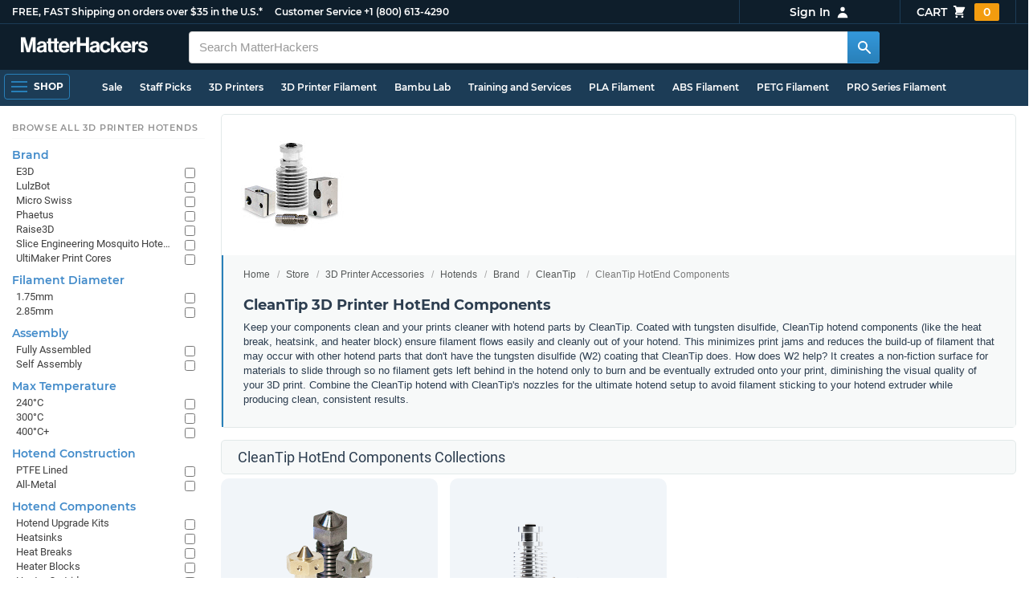

--- FILE ---
content_type: text/html; charset=utf-8
request_url: https://www.matterhackers.com/store/c/HotEnds/cleantip-3d-printer-hotend-components?ref=mh-sidenav-TWUZ3
body_size: 14609
content:
<!DOCTYPE html>
<html lang="en">
<head>
	<title>CleanTip 3D Printer HotEnd Components | MatterHackers</title>
	<meta name="viewport" content="width=device-width, initial-scale=1">
	<meta charset="utf-8">
	<meta name="lang" content="en">
	<meta http-equiv="content-language" content="en-us"/>
	<meta name="robots" content="index,follow,archive,max-image-preview:large">
	<meta http-equiv="X-UA-Compatible" content="IE=edge"/>

	<!-- css files -->
	<link rel="stylesheet" type="text/css" href="/stylesheets/20260113t233515_474687125751845078/public-plugins-legacy-bootstrap-partial.css">
	<link rel="stylesheet" type="text/css" href="/stylesheets/20260113t233515_474687125751845078/public-plugins.css">
	<link rel="stylesheet" type="text/css" href="/dynamic-stylesheets/20260113t233515_474687125751845078/public.css" media="all">
	
	<link rel="stylesheet" media="print" href="/dynamic-stylesheets/20260113t233515_474687125751845078/public-print.css">

	<meta name="description" content="Keep your components clean and your prints cleaner with hotend parts by CleanTip. Coated with tungsten disulfide, this ensure filament flows easily and cleanly."/>
			<link rel="stylesheet" href="/stylesheets/20260113t233515_474687125751845078/public-collections.css">
			<link rel="canonical" href="https://www.matterhackers.com/store/c/cleantip-3d-printer-hotend-components" />
	
	
	

	<!-- icons -->
	<link rel="icon" type="image/vnd.microsoft.icon" href="/favicon.ico">
	<link rel="apple-touch-icon" href="/static/apple-touch-icon.png">
	<link rel="shortcut icon" href="/favicon.ico" type="image/x-icon">
	<meta name="theme-color" content="#009BFF">
	
	<!-- social -->
	
	
				<meta property="og:title" content="CleanTip 3D Printer HotEnd Components | MatterHackers" />
				<meta property="og:image" content="https://lh3.googleusercontent.com/Ux1mYJm6rjznTKMaBISQrzycbNUyNIdHX4lLPP22ombBSXqzKgd_ISpqkndQxPWsrup-b7A3D54q6hJExTKmQtZI8Q=w1200-h630-p"/>
				<meta property="og:image:width" content="1200" />
				<meta property="og:image:height" content="630" />
				<meta property="og:description" content="Keep your components clean and your prints cleaner with hotend parts by CleanTip. Coated with tungsten disulfide, this ensure filament flows easily and cleanly." />
				<meta property="og:site_name" content="MatterHackers"/>
				<meta property="og:url" content="https://www.matterhackers.com/store/c/cleantip-3d-printer-hotend-components" />
				<meta property="og:type" content="product" />
			
</head>








































<body>







<meta type='hidden' id='jsSeasonOfDealsActive' data-active="" data-status="complete">
<meta type='hidden' id='jsTempSaleActive' data-active="" data-status="complete">
<meta type='hidden' id='jsStrikeoutSaleActive' data-active="" data-status="complete">

<header class="top mh--dark-top-bar" id="nav-top">
	<div class="mh--bootstrap-container">
		<div class="top-title">
			<a href="/?ref=mh-top" class="top-site">MatterHackers</a>
			<a href="/support?ref=mh-top#shipping" class="top-tagline">FREE, FAST Shipping on orders over $35 in the U.S.*</a>
			<!-- Text for mobile banner -->
			<a href="/support?ref=mh-top#shipping" class="top-tagline-mobile">Free Shipping on +$35 orders in the U.S.*</a>
			<span class="top-contact">
				<a href="/contact?ref=mh-top" class="top-contact-title">Customer Service</a>
				<a href="tel:18006134290" class="top-contact-cta js-phone-number">+1 (800) 613-4290</a>
			</span>
		</div>

		<a href="/checkout/cart?ref=mh-nav" class="top-cart">
			Cart
			<svg xmlns="http://www.w3.org/2000/svg" class="top-cart-icon" viewBox="0 0 20 20" fill="currentColor">
				<path d="M3 1a1 1 0 000 2h1.22l.305 1.222a.997.997 0 00.01.042l1.358 5.43-.893.892C3.74 11.846 4.632 14 6.414 14H15a1 1 0 000-2H6.414l1-1H14a1 1 0 00.894-.553l3-6A1 1 0 0017 3H6.28l-.31-1.243A1 1 0 005 1H3zM16 16.5a1.5 1.5 0 11-3 0 1.5 1.5 0 013 0zM6.5 18a1.5 1.5 0 100-3 1.5 1.5 0 000 3z" />
			</svg>
			<span class="top-cart-count js-cart-count">...</span></a>

		<div class="top-account" data-view="closed">
			<div class="top-account-button js-account" id="js-account" data-account-status="signed-out">
				<span class="top-account-label js-account-username"></span>
				<svg xmlns="http://www.w3.org/2000/svg" class="top-account-icon" viewBox="0 0 20 20" fill="currentColor">
					<path fill-rule="evenodd" d="M10 9a3 3 0 100-6 3 3 0 000 6zm-7 9a7 7 0 1114 0H3z" clip-rule="evenodd" />
				</svg>
			</div>
			<div id="top-account-menu">
				<ul>
					<li><a href='/accounts/order-history?ref=mh-nav-dd'>Order History</a></li>
					<li><a href='/accounts/rewards?ref=mh-nav-dd'>My Rewards</a></li>
					<li><a href='/accounts/wishlists?ref=mh-nav-dd'>My Wishlist</a></li>
					<li><a href='/accounts/design-library?ref=mh-nav-dd'>Design Library</a></li>
					<li><a href='/accounts/settings?ref=mh-nav-dd'>Account Settings</a></li>
					<li><span class="js-account-logout">Logout</span></li>
				</ul>
			</div>
		</div>
	</div>
</header>

<nav class="mh--nav slide-menu" id="mh-navigation-hamburger"></nav>

<div
	id="js-navigation-hamburger-close"
	class="mh--nav-close"
>
	<svg
		class="mh--nav-close-x"
		height="25"
		width="25"
	><use href="/static/overlay-close-x.svg#close"></use></svg>
</div>

<nav class="nav" id="js-nav">
	<div class="mh--logo-search-bar">
		<div class="mh--bootstrap-container">
			<a href="/?ref=mh-nav-logo" class="nav-logo" id="nav-logo">
				<svg alt="MatterHackers" title='MatterHackers' id="nav-logo-1" xmlns="http://www.w3.org/2000/svg" viewBox="0 0 1090.5 132"><defs><style>.cls-1{fill:#fff;stroke:#fff;}</style></defs><g id="svg_1"><path id="svg_2" class="cls-1" d="m1.1.5h35.5c.3,0,.5.2.6.5l18,64c4.5,16.2,8.1,34.6,8.1,34.6h.4s3.4-18.5,7.9-34.6L89.6,1c0-.3.3-.5.5-.5h36.1c.3,0,.6.3.6.6v127.1c0,.3-.3.6-.6.6h-23c-.3,0-.6-.3-.6-.6h0V55.2c0-10.4,1.1-26.6,1.1-26.6h-.4s-2.9,15.1-5.6,24.4l-22,75.3c-.1.3-.3.4-.6.4h-24c-.3,0-.5-.2-.6-.4L29.3,53.1c-2.7-9.3-5.6-24.4-5.6-24.4h-.4s1.1,16.2,1.1,26.6v73c0,.3-.3.6-.6.6H1.1c-.3,0-.6-.3-.6-.6V1.1c0-.3.3-.6.6-.6h0Z"/><path id="svg_3" class="cls-1" d="m195.9,118.6h-.3c-4.7,7-11.3,12.4-27.1,12.4-18.8,0-32.1-9.9-32.1-28.2,0-20.3,16.5-26.7,37-29.6,15.3-2.2,22.3-3.4,22.3-10.4,0-6.6-5.2-11-15.4-11-11.2,0-16.8,4-17.7,12.4,0,.3-.3.5-.6.5h-20.6c-.3,0-.6-.3-.6-.6v-.1c1-15.9,13.1-29.7,39.6-29.7s38.8,12.4,38.8,33.9v46.8c0,6.8,1,10.8,3,12.6.1.1.2.3.2.5h0c0,.3-.3.6-.6.6h-22.6c-.2,0-.4-.1-.5-.2-1.4-1.8-2.3-6-2.8-9.9h0Zm.2-22.3v-12.8c0-.3-.3-.6-.6-.6-.1,0-.2,0-.3.1-4.3,2.2-10.5,3.6-16.2,4.9-12.8,2.9-19,5.7-19,14.4s5.8,11.7,14.4,11.7c14-.1,21.7-8.7,21.7-17.7h0Z"/><path id="svg_4" class="cls-1" d="m319.2,110.9c-5.4,0-9.2-2.3-9.2-9.2v-48.2c0-.3.3-.6.6-.6h14.6c.3,0,.6-.3.6-.6v-14.9c0-.3-.3-.6-.6-.6h-14.6c-.3,0-.6-.3-.6-.6V8.7c0-.3-.3-.6-.6-.6h0l-22.7,3.6c-.3,0-.6.3-.6.6h0v23.9c0,.3-.3.6-.6.6h-26.3c-.3,0-.6-.3-.6-.6V8.7c0-.3-.3-.6-.6-.6l-22.7,3c-.3,0-.6.3-.6.6v24.5c0,.3-.3.6-.6.6h-11.5c-.3,0-.6.3-.6.6h0v14.9c0,.3.3.6.6.6h11.5c.3,0,.6.3.6.6h0v53.4c0,17.4,13.1,22.1,25,22.1,7.9,0,13-.2,14.7-.3.3,0,.6-.3.6-.6v-16.7c0-.3-.3-.6-.6-.6h0c-1.3,0-4.2.2-6.5.2-5.4,0-9.2-2.3-9.2-9.2v-48.3c0-.3.3-.6.6-.6h26.2c.3,0,.6.3.6.6v53.4c0,17.4,13.1,22.1,24.9,22.1,7.9,0,13-.2,14.7-.3.3,0,.6-.3.6-.6v-16.7c0-.3-.3-.6-.6-.6h0c-1.3,0-4.2.1-6.5.1h0Z"/><path id="svg_5" class="cls-1" d="m325.9,82.7c0-27.3,18.5-48.5,45.4-48.5,29.4,0,45.2,22.3,45.4,54.8,0,.3-.3.6-.6.6h-65.5c-.3,0-.6.3-.6.6v.1c2,13.8,9.8,22.3,23.4,22.3,9.3,0,14.9-4.2,17.6-10.9.1-.2.3-.4.6-.4h22.9c.3,0,.6.3.6.6v.1c-3.7,16-18.2,29.4-41.5,29.4-30.4.1-47.7-21.2-47.7-48.7h0Zm25.2-9.9h39.5c.3,0,.6-.3.6-.6v-.1c-1-11.3-8.6-19.1-19.5-19.1-12.7,0-19,7.4-21.2,19-.1.3.2.7.5.7,0,.1.1.1.1.1Z"/><path id="svg_6" class="cls-1" d="m445.9,51.5h.5c5.6-10.4,11.8-15.8,22.6-15.8,1.8-.1,3.6.1,5.3.6.3.1.4.3.4.6v20.9h-.6c-16-1.6-27.4,6.8-27.4,26.2v44.2c0,.3-.3.6-.6.6h-23.2c-.3,0-.6-.3-.6-.6V37.4c0-.3.3-.6.6-.6h22.3c.3,0,.6.3.6.6h0v14.1h.1Z"/><path id="svg_7" class="cls-1" d="m482.8.5h24.8c.3,0,.6.3.6.6v49c0,.3.3.6.6.6h49.2c.3,0,.6-.3.6-.6V1.1c0-.3.3-.6.6-.6h24.8c.3,0,.6.3.6.6v127.1c0,.3-.3.6-.6.6h-24.8c-.3,0-.6-.3-.6-.6v-55.3c0-.3-.3-.6-.6-.6h-49.2c-.3,0-.6.3-.6.6v55.3c0,.3-.3.6-.6.6h-24.8c-.3,0-.6-.3-.6-.6V1.1c0-.3.2-.6.6-.6h0Z"/><path id="svg_8" class="cls-1" d="m650.8,118.6h-.4c-4.7,7-11.3,12.4-27.1,12.4-18.8,0-32.1-9.9-32.1-28.2,0-20.3,16.5-26.7,37-29.6,15.2-2.2,22.2-3.4,22.2-10.4,0-6.6-5.2-11-15.4-11-11.2,0-16.8,4-17.7,12.4,0,.3-.3.5-.6.5h-20.5c-.3,0-.6-.3-.6-.6h0c1-15.9,13.1-29.7,39.6-29.7s38.8,12.4,38.8,33.9v46.8c0,6.8,1,10.8,3,12.6.1.1.2.3.2.5h0c0,.3-.3.6-.6.6h-22.6c-.2,0-.4-.1-.5-.2-1.4-1.9-2.2-6.1-2.7-10h0Zm.1-22.3v-12.8c0-.3-.3-.6-.6-.6-.1,0-.2,0-.3.1-4.3,2.2-10.5,3.6-16.2,4.9-12.7,2.9-19,5.7-19,14.4s5.7,11.7,14.3,11.7c14.1-.1,21.8-8.7,21.8-17.7h0Z"/><path id="svg_9" class="cls-1" d="m679.9,82.9c0-27.5,18-48.6,45.9-48.6,23.6,0,38.2,13.5,41.7,33,0,.3-.2.7-.5.7h-22.8c-.3,0-.5-.2-.6-.5-1.8-7.8-8-13.7-16.8-13.7-14.7,0-22.2,11.3-22.2,29.1s7,29.1,21.9,29.1c9.7,0,16.6-5,18.4-15.1,0-.3.3-.5.6-.5h22.3c.3,0,.6.3.6.6h0c-1.9,19.2-17.1,34.5-41.4,34.5-28.9,0-47.1-21.2-47.1-48.6h0Z"/><path id="svg_10" class="cls-1" d="m809.4,87.4l-9.9,10.2c-.1.1-.2.3-.2.4v30.2c0,.3-.3.6-.6.6h-23c-.3,0-.6-.3-.6-.6V4.7c0-.3.3-.6.6-.6l23-3.6c.3,0,.6.3.6.6v68.9c0,.3.3.6.7.6.1,0,.2-.1.3-.1l31.4-33.5c.1-.1.3-.2.4-.2h27.6c.3,0,.6.3.6.6,0,.1-.1.3-.1.4l-32.6,33.6c-.2.2-.2.5-.1.8l37.2,55.7c.2.3.1.7-.2.8-.1.1-.2.1-.3.1h-28.1c-.2,0-.4-.1-.5-.3l-25.2-41c-.2-.3-.5-.4-.8-.3-.1.1-.2.1-.2.2h0Z"/><path id="svg_11" class="cls-1" d="m857.9,82.7c0-27.3,18.5-48.5,45.4-48.5,29.4,0,45.2,22.3,45.4,54.8,0,.3-.3.6-.6.6h-65.4c-.3,0-.6.3-.6.6v.1c2,13.8,9.8,22.3,23.4,22.3,9.3,0,14.9-4.2,17.6-10.9.1-.2.3-.4.6-.4h22.8c.3,0,.6.3.6.6v.1c-3.7,16-18.2,29.4-41.5,29.4-30.5.1-47.7-21.2-47.7-48.7h0Zm25.1-9.9h39.5c.3,0,.6-.3.6-.6v-.1c-1-11.3-8.6-19.1-19.5-19.1-12.7,0-18.9,7.4-21.2,19-.1.3.2.7.5.7,0,.1.1.1.1.1h0Z"/><path id="svg_12" class="cls-1" d="m979.3,51.5h.5c5.6-10.4,11.8-15.8,22.6-15.8,1.8-.1,3.6.1,5.3.6.3.1.4.3.4.6v20.9h-.6c-16-1.6-27.4,6.8-27.4,26.2v44.2c0,.3-.3.6-.6.6h-23.2c-.3,0-.6-.3-.6-.6V37.4c0-.3.3-.6.6-.6h22.3c.3,0,.6.3.6.6l.1,14.1h0Z"/><path id="svg_13" class="cls-1" d="m1008.8,99h21.4c.3,0,.6.2.6.5,1.8,10.2,9.2,14.7,20,14.7s16.9-4.1,16.9-10.6c0-8.8-11.7-9.7-24.2-12.2-16.5-3.2-32.7-7.7-32.7-27.8s16.5-29.4,37.5-29.4c23.9,0,37.4,11.7,39.4,29.8,0,.3-.2.6-.5.7h-20.9c-.3,0-.6-.2-.6-.5-1.2-9.5-7.5-12.9-17.7-12.9-9.5,0-15.8,3.6-15.8,10.2,0,7.9,12.2,8.6,25.3,11.3,15.4,3.2,32.5,7.5,32.5,29.1,0,18.5-15.8,29.6-38.8,29.6-26.4,0-41.3-12.6-43-31.8,0-.3.3-.6.6-.7h0Z"/></g></svg>
			</a>

			<div class="nav-deliver" id="nav-deliver">
				<div class="nav-deliver-button" id="js-nav-deliver-button">
					<svg xmlns="http://www.w3.org/2000/svg" class="nav-deliver-icon" viewBox="0 0 20 20" fill="currentColor">
						<path fill-rule="evenodd" d="M5.05 4.05a7 7 0 119.9 9.9L10 18.9l-4.95-4.95a7 7 0 010-9.9zM10 11a2 2 0 100-4 2 2 0 000 4z" clip-rule="evenodd" />
					</svg>
					<div class="nav-deliver-text">
						<div class="nav-deliver-label">Delivering to</div>
						<div class="nav-deliver-zipcode" id="js-nav-deliver-zipcode"> - </div>
					</div>
				</div>
			</div>

			<div class="nav-search" id="nav-search">
				<div class="input-group">
					<input type="text" class="form-control" value='' placeholder="Search MatterHackers" id="js-nav-search-input" enterkeyhint="search" autocomplete="off" autocorrect="off" autocapitalize="off" enterkeyhint="go" spellcheck="false"  />

					<span class="input-group-btn">
						<button class="btn" type="button" id="js-nav-search-button" aria-label="Search MatterHackers">
							<svg xmlns="http://www.w3.org/2000/svg" class="nav-search-icon" viewBox="0 0 20 20" fill="currentColor">
								<path fill-rule="evenodd" d="M8 4a4 4 0 100 8 4 4 0 000-8zM2 8a6 6 0 1110.89 3.476l4.817 4.817a1 1 0 01-1.414 1.414l-4.816-4.816A6 6 0 012 8z" clip-rule="evenodd" />
							</svg>
						</button>
					</span>
				</div>
				<div id="js-search-autocomplete" class="search-autocomplete"></div>
			</div>

			<div class="nav-personal">
				<div class="nav-cart">
					<a href="/checkout/cart?ref=mh-nav-cart" class="nav-cart-button">
						<svg xmlns="http://www.w3.org/2000/svg" class="nav-cart-icon" viewBox="0 0 20 20" fill="currentColor">
							<path d="M3 1a1 1 0 000 2h1.22l.305 1.222a.997.997 0 00.01.042l1.358 5.43-.893.892C3.74 11.846 4.632 14 6.414 14H15a1 1 0 000-2H6.414l1-1H14a1 1 0 00.894-.553l3-6A1 1 0 0017 3H6.28l-.31-1.243A1 1 0 005 1H3zM16 16.5a1.5 1.5 0 11-3 0 1.5 1.5 0 013 0zM6.5 18a1.5 1.5 0 100-3 1.5 1.5 0 000 3z" />
						</svg>
						<span class="nav-cart-count js-cart-count">...</span>
					</a>
				</div>

				<div class="nav-account" data-view="closed">
					<div class="nav-account-button js-account" data-account-status="signed-out">
						<svg xmlns="http://www.w3.org/2000/svg" class="nav-account-icon" viewBox="0 0 20 20" fill="currentColor">
							<path fill-rule="evenodd" d="M10 9a3 3 0 100-6 3 3 0 000 6zm-7 9a7 7 0 1114 0H3z" clip-rule="evenodd" />
						</svg>
						<span class="nav-account-label js-account-username"></span>
					</div>

					<div id="nav-account-menu">
						<ul>
							<li><a href='/accounts/order-history?ref=mh-nav-account'>Order History</a></li>
							<li><a href='/accounts/rewards?ref=mh-nav-account'>My Rewards</a></li>
							<li><a href='/accounts/wishlists?ref=mh-nav-account'>My Wishlist</a></li>
							<li><a href='/accounts/design-library?ref=mh-nav-account'>Design Library</a></li>
							<li><a href='/accounts/settings?ref=mh-nav-account'>Account Settings</a></li>
							<li><span class="js-account-logout">Logout</span></li>
						</ul>
					</div>
				</div>
			</div>
		</div>
	</div>

	<div class="mh--hamburger-quicklinks-bar">
		<div class="mh--bootstrap-container">
			<button type="button"
				aria-label="Open Navigation"
				class="mh--hamburger slide-menu__control"
				id="js-navigation-hamburger"
				data-active="1"
				data-target="mh-navigation-hamburger"
				data-action="open"
			>
				<div class="hamburger-bars">
					<span class="bar"></span>
					<span class="bar"></span>
					<span class="bar"></span>
				</div>
				<span class="hamburger-label">Shop</span>
			</button>

			<ul class="mh--quicklinks" id="mh--quicklinks-guest" data-cache-id="_nav_quicklinks_snake_guest_and_user_html_2025" style="display:none;"><li class="nav-snake-deals nav-snake-deals"><a href="/store/c/deals?ref=mh-nav-quick" data-text="Sale">Sale</a></li><li class="nav-snake-staff-picks-from-matterhackers"><a href="/store/c/staff-picks-from-matterhackers?ref=mh-nav-quick" data-text="Staff Picks">Staff Picks</a></li><li class="nav-snake-3d-printers"><a href="/store/c/3d-printers?ref=mh-nav-quick" data-text="3D Printers">3D Printers</a></li><li class="nav-snake-3d-printer-filament"><a href="/store/c/3d-printer-filament?ref=mh-nav-quick" data-text="3D Printer Filament">3D Printer Filament</a></li><li class="nav-snake-bambu-lab"><a href="/store/c/bambu-lab?ref=mh-nav-quick" data-text="Bambu Lab">Bambu Lab</a></li><li class="nav-snake-training-and-services"><a href="/store/c/training-and-services?ref=mh-nav-quick" data-text="Training and Services">Training and Services</a></li><li class="nav-snake-"><a href="/store/c/PLA?ref=mh-nav-quick" data-text="PLA Filament">PLA Filament</a></li><li class="nav-snake-"><a href="/store/c/ABS?ref=mh-nav-quick" data-text="ABS Filament">ABS Filament</a></li><li class="nav-snake-"><a href="/store/c/PET?ref=mh-nav-quick" data-text="PETG Filament">PETG Filament</a></li><li class="nav-snake-pro-series-filament"><a href="/store/c/pro-series-filament?ref=mh-nav-quick" data-text="PRO Series Filament">PRO Series Filament</a></li><li class="nav-snake-mh-build-series"><a href="/store/c/mh-build-series?ref=mh-nav-quick" data-text="MH Build Series Filament">MH Build Series Filament</a></li><li class="nav-snake-3d-printer-resins"><a href="/store/c/3d-printer-resins?ref=mh-nav-quick" data-text="3D Printer Resins">3D Printer Resins</a></li><li class="nav-snake-cnc-machines"><a href="/store/c/cnc-machines?ref=mh-nav-quick" data-text="CNC Machines">CNC Machines</a></li><li class="nav-snake-laser-cutters-engravers"><a href="/store/c/laser-cutters-engravers?ref=mh-nav-quick" data-text="Laser Cutters & Engravers">Laser Cutters & Engravers</a></li><li class="nav-snake-nav-snake-on-clearance clearance-items"><a href="/store/c/clearance-items?ref=mh-nav-quick" data-text="Clearance">Clearance <span class="nav-snake-pill nav-snake-on-clearance-pill">Clearance</span></a></li><li class="nav-snake-ultimaker-3d-printers"><a href="/store/c/ultimaker-3d-printers?ref=mh-nav-quick" data-text="UltiMaker 3D Printers">UltiMaker 3D Printers</a></li><li class="nav-snake-ylon"><a href="/store/c/NylonX?ref=mh-nav-quick" data-text="NylonX">NylonX</a></li><li class="nav-snake-matterhackers-quantum-pla"><a href="/store/c/matterhackers-quantum-pla?ref=mh-nav-quick" data-text="Quantum Dual-Color PLA">Quantum Dual-Color PLA</a></li><li class="nav-snake-new"><a href="/store/c/new?ref=mh-nav-quick" data-text="New!">New!</a></li></ul><ul class="mh--quicklinks" id="mh--quicklinks-user" data-cache-id="_nav_quicklinks_snake_guest_and_user_html_2025" style="display:none;"><li class="nav-snake-deals nav-snake-deals"><a href="/store/c/deals?ref=mh-nav-quick" data-text="Sale">Sale</a></li><li class="nav-snake-staff-picks-from-matterhackers"><a href="/store/c/staff-picks-from-matterhackers?ref=mh-nav-quick" data-text="Staff Picks">Staff Picks</a></li><li class="nav-snake-training-and-services"><a href="/store/c/training-and-services?ref=mh-nav-quick" data-text="Training and Services">Training and Services</a></li><li class="nav-snake-"><a href="/store/c/PLA?ref=mh-nav-quick" data-text="PLA Filament">PLA Filament</a></li><li class="nav-snake-"><a href="/store/c/ABS?ref=mh-nav-quick" data-text="ABS Filament">ABS Filament</a></li><li class="nav-snake-"><a href="/store/c/PET?ref=mh-nav-quick" data-text="PETG Filament">PETG Filament</a></li><li class="nav-snake-ylon"><a href="/store/c/NylonX?ref=mh-nav-quick" data-text="NylonX">NylonX</a></li><li class="nav-snake-3d-printer-filament"><a href="/store/c/3d-printer-filament?ref=mh-nav-quick" data-text="3D Printer Filament">3D Printer Filament</a></li><li class="nav-snake-nav-snake-on-clearance clearance-items"><a href="/store/c/clearance-items?ref=mh-nav-quick" data-text="Clearance">Clearance <span class="nav-snake-pill nav-snake-on-clearance-pill">Clearance</span></a></li><li class="nav-snake-3d-printers"><a href="/store/c/3d-printers?ref=mh-nav-quick" data-text="3D Printers">3D Printers</a></li><li class="nav-snake-bambu-lab"><a href="/store/c/bambu-lab?ref=mh-nav-quick" data-text="Bambu Lab">Bambu Lab</a></li><li class="nav-snake-metal-3d-printing"><a href="/store/c/metal-3d-printing?ref=mh-nav-quick" data-text="Metal 3D Printing">Metal 3D Printing</a></li><li class="nav-snake-matterhackers-quantum-pla"><a href="/store/c/matterhackers-quantum-pla?ref=mh-nav-quick" data-text="Quantum Dual-Color PLA">Quantum Dual-Color PLA</a></li><li class="nav-snake-pro-series-filament"><a href="/store/c/pro-series-filament?ref=mh-nav-quick" data-text="PRO Series Filament">PRO Series Filament</a></li><li class="nav-snake-mh-build-series"><a href="/store/c/mh-build-series?ref=mh-nav-quick" data-text="MH Build Series Filament">MH Build Series Filament</a></li><li class="nav-snake-3d-printer-resins"><a href="/store/c/3d-printer-resins?ref=mh-nav-quick" data-text="3D Printer Resins">3D Printer Resins</a></li><li class="nav-snake-new"><a href="/store/c/new?ref=mh-nav-quick" data-text="New!">New!</a></li><li class="nav-snake-flexible-filament"><a href="/store/c/flexible-filament?ref=mh-nav-quick" data-text="Flexible Filament">Flexible Filament</a></li><li class="nav-snake-engineering-grade-filament"><a href="/store/c/engineering-grade-filament?ref=mh-nav-quick" data-text="Engineering Grade Filament">Engineering Grade Filament</a></li><li class="nav-snake-cnc-bits-routers-and-cutters"><a href="/store/c/cnc-bits-routers-and-cutters?ref=mh-nav-quick" data-text="CNC End Mills and Router Bits">CNC End Mills and Router Bits</a></li></ul>
		</div>
	</div>
</nav>














<div class="mh--page-container">
	<div class="mh--page-content content mh--page-content-w-sidebar content-with-sidebar" id="jsPageContent">
		
		<div class="mh--page-primary jsPageContent"><div class="page-collection page-collection-landing page-collection-truncate-subcollections">
	

	<section class="page-description">
		
		<div class="page-image">
			<picture>
				<source srcset="https://lh3.googleusercontent.com/Ux1mYJm6rjznTKMaBISQrzycbNUyNIdHX4lLPP22ombBSXqzKgd_ISpqkndQxPWsrup-b7A3D54q6hJExTKmQtZI8Q=w175-h175-rw-e365-c0xffffff-rj-pc0xffffff-pd" type="image/webp" />
				<img src="https://lh3.googleusercontent.com/Ux1mYJm6rjznTKMaBISQrzycbNUyNIdHX4lLPP22ombBSXqzKgd_ISpqkndQxPWsrup-b7A3D54q6hJExTKmQtZI8Q=w175-h175-e365-c0xffffff-rj-pc0xffffff-pd" alt="CleanTip HotEnd Components" title="CleanTip HotEnd Components" width="175" fetchpriority="high" />
			</picture>
		</div>
		

		<div class="page-seo">
			<div class="page-title">
				<ol class="breadcrumb">
					<li><a href="/?ref=c-SA02R-bc">Home</a></li>
					<li><a href="/store?ref=c-SA02R-bc">Store</a></li>
					
					<li><a href="/store/c/printer-accessories?ref=c-SA02R-bc">3D Printer Accessories</a></li>
					
					<li><a href="/store/c/printer-accessories/HotEnds?ref=c-SA02R-bc">Hotends</a></li>
					
					<li><a href="/store/c/HotEnds/browse-by-3d-printer-hotend-brand?ref=c-SA02R-bc">Brand</a></li>
					
					<li><a href="/store/c/HotEnds/cleantip-hotends?ref=c-SA02R-bc">CleanTip</a></li>
					
					<li class="active">CleanTip HotEnd Components</li>
				</ol>

				<h1>CleanTip 3D Printer HotEnd Components</h1>
			</div>
			
			<div class="page-read">
				<div class="page-read-content">
					
					<p>Keep your components clean and your prints cleaner with hotend parts by CleanTip. Coated with tungsten disulfide, CleanTip hotend components (like the heat break, heatsink, and heater block) ensure filament flows easily and cleanly out of your hotend. This minimizes print jams and reduces the build-up of filament that may occur with other hotend parts that don't have the tungsten disulfide (W2) coating that CleanTip does. How does W2 help? It creates a non-fiction surface for materials to slide through so no filament gets left behind in the hotend only to burn and be eventually extruded onto your print, diminishing the visual quality of your 3D print. Combine the CleanTip hotend with CleanTip's nozzles for the ultimate hotend setup to avoid filament sticking to your hotend extruder while producing clean, consistent results.</p>
					
				</div>
				<p class="page-read-cta" style="display:none;"><a href="#" class="cta">More information</a></p>
			</div>
			
		</div>
	</section>

	

	<div class="page-content">
		<main class="main">
			
			
			<div class="box--title box js-collection-title">
				<h2>CleanTip HotEnd Components Collections</h2>
			</div>
			

			<div class="products-container product-lg-4 product-md-4" data-js-display-class="product-lg-4">
				
				
				<div class="collection-single widget-single css-fade-hover" data-collection-key="" data-collection-loaded="true">
				
					<div class="collection-single-container" data-rank="3549">
			<div class="product-tags-stacked"><span class="product-tag-bestseller">Best Seller</span><span class="product-tag-staff-pick">Expert Pick</span></div>
			<a href='/store/c/Nozzles/CleanTip_Nozzles' class='collection-meta'>
			<div class='collection-image'><picture><source srcset="https://lh3.googleusercontent.com/83YqYZzvPS9h8BhUgfATQqkYYetFXviqxltNh_RBw8ymYvBzUhRTwDtft2rLTkjWq-hOmdgCXYbiMoWNKMc9qeesvg=w230-rw-e365 240w, https://lh3.googleusercontent.com/83YqYZzvPS9h8BhUgfATQqkYYetFXviqxltNh_RBw8ymYvBzUhRTwDtft2rLTkjWq-hOmdgCXYbiMoWNKMc9qeesvg=w460-rw-e365 460w" type="image/webp"><img src='https://lh3.googleusercontent.com/83YqYZzvPS9h8BhUgfATQqkYYetFXviqxltNh_RBw8ymYvBzUhRTwDtft2rLTkjWq-hOmdgCXYbiMoWNKMc9qeesvg=w230-e365' srcset='https://lh3.googleusercontent.com/83YqYZzvPS9h8BhUgfATQqkYYetFXviqxltNh_RBw8ymYvBzUhRTwDtft2rLTkjWq-hOmdgCXYbiMoWNKMc9qeesvg=w230-e365 230w, https://lh3.googleusercontent.com/83YqYZzvPS9h8BhUgfATQqkYYetFXviqxltNh_RBw8ymYvBzUhRTwDtft2rLTkjWq-hOmdgCXYbiMoWNKMc9qeesvg=w460-e365 460w' alt='CleanTip Nozzles' title='CleanTip Nozzles' loading='lazy' width='240' height='173' /></picture></div>
			<div class='collection-title'>CleanTip Nozzles</div>
			<div class='collection-price'></div>
			<div class='collection-desc'>Nozzles with a special coating that stops filament from sticking</div>
			<div class='collection-cta'><a href="/store/c/Nozzles/CleanTip_Nozzles" class="collection-btn">View All</a></div>
			</a>
			</div>
				
				</div>
				
				
				
				<div class="collection-single widget-single css-fade-hover" data-collection-key="" data-collection-loaded="true">
				
					<div class="collection-single-container" data-rank="-2">
			<div class="product-tags-stacked"><span class="product-tag-bestseller">Best Seller</span><span class="product-tag-staff-pick">Expert Pick</span></div>
			<a href='/store/c/HotEnds/cleantip-hotends' class='collection-meta'>
			<div class='collection-image'><picture><source srcset="https://lh3.googleusercontent.com/zMHZ_mnO7mzU6oRPO6P023sypOiT4MAnCBrhzVd_XqfYLhYGah2vsfsocTlDz8f5Szw_vFWQFgxer1TVwGbfd7_rUw=w230-rw-e365 240w, https://lh3.googleusercontent.com/zMHZ_mnO7mzU6oRPO6P023sypOiT4MAnCBrhzVd_XqfYLhYGah2vsfsocTlDz8f5Szw_vFWQFgxer1TVwGbfd7_rUw=w460-rw-e365 460w" type="image/webp"><img src='https://lh3.googleusercontent.com/zMHZ_mnO7mzU6oRPO6P023sypOiT4MAnCBrhzVd_XqfYLhYGah2vsfsocTlDz8f5Szw_vFWQFgxer1TVwGbfd7_rUw=w230-e365' srcset='https://lh3.googleusercontent.com/zMHZ_mnO7mzU6oRPO6P023sypOiT4MAnCBrhzVd_XqfYLhYGah2vsfsocTlDz8f5Szw_vFWQFgxer1TVwGbfd7_rUw=w230-e365 230w, https://lh3.googleusercontent.com/zMHZ_mnO7mzU6oRPO6P023sypOiT4MAnCBrhzVd_XqfYLhYGah2vsfsocTlDz8f5Szw_vFWQFgxer1TVwGbfd7_rUw=w460-e365 460w' alt='CleanTip Hotends' title='CleanTip Hotends' loading='lazy' width='240' height='173' /></picture></div>
			<div class='collection-title'>CleanTip Hotends</div>
			<div class='collection-price'></div>
			<div class='collection-desc'>MatterHackers CleanTip Hotends</div>
			<div class='collection-cta'><a href="/store/c/HotEnds/cleantip-hotends" class="collection-btn">View All</a></div>
			</a>
			</div>
				
				</div>
				
				
			</div>
			
			<div class="box--title box js-product-title" style="display: flex; align-items:center">
				<h4 class="js-collection-name">All CleanTip HotEnd Components CleanTip Hotends</h4>
				<div class="js-filter-result-box" style="display: none"><div class="js-collection-count"></div> Filtered Results </div>
				<div class="collect-filter-clear-link css-link" style="display: none">Clear Filters</div>
				<div class="collection-tag-list" style="display: none"></div>
			</div>
			
			

			<button class="sidebar-button" id="jsCollectionBrowseMobile" data-view="closed">
				Browse Categories
				<svg xmlns="http://www.w3.org/2000/svg" viewBox="0 0 20 20" fill="currentColor">
					<path d="M5 4a1 1 0 00-2 0v7.268a2 2 0 000 3.464V16a1 1 0 102 0v-1.268a2 2 0 000-3.464V4zM11 4a1 1 0 10-2 0v1.268a2 2 0 000 3.464V16a1 1 0 102 0V8.732a2 2 0 000-3.464V4zM16 3a1 1 0 011 1v7.268a2 2 0 010 3.464V16a1 1 0 11-2 0v-1.268a2 2 0 010-3.464V4a1 1 0 011-1z"></path>
				</svg>
			</button>

			<div class="products-container product-lg-4">
				
				<div class='product-single widget-single product-single-show-bestseller' data-product-key='ag1zfm1oLXBscy1wcm9kchgLEgpQcm9kdWN0U2t1IghNS1dORVNIRgw' data-product-loaded='true' data-tag='BestSellers' data-widget-type='sku' data-ref='collection-product' data-product-status='available'>
				<div class="product-single-container " data-p="426" data-brand="MatterHackers" data-src="10000" data-siu="934" data-sim="3549" data-sale="0" data-cl="1" data-rf="0" data-cache="widget:product:sku:1:ag1zfm1oLXBscy1wcm9kchgLEgpQcm9kdWN0U2t1IghNS1dORVNIRgw">
					<a class="product-meta" href='/store/l/cleantip-brass-nozzle-1.75mm-x-0.25mm/sk/MKWNESHF'>
						<div class="product-tags-stacked"><span class="product-tag-clearance">Clearance - 82% off</span></div>
						
						<div class="product-image product-image-hover-fade"><picture><source srcset="https://lh3.googleusercontent.com/VjEKBs990iWVT3TavRCMLFOAc0eTMImP8bVr1QI3OPV-TodKTcc7NUkVQRrHup7-feyoCAET6wLJH0I3p-Wk0Zw=w230-rw-e365" type="image/webp"><img src="https://lh3.googleusercontent.com/VjEKBs990iWVT3TavRCMLFOAc0eTMImP8bVr1QI3OPV-TodKTcc7NUkVQRrHup7-feyoCAET6wLJH0I3p-Wk0Zw=w230-e365" alt='CleanTip Brass Nozzle - 1.75mm x 0.25mm' title='CleanTip Brass Nozzle - 1.75mm x 0.25mm' loading='lazy' width='230' height='173'></picture></div>
						<div class="product-brand">MatterHackers</div>
						<div class="product-title">CleanTip Brass Nozzle - 1.75mm x 0.25mm</div>
						<div class="product-desc"><ul class="product-tags" data-cache="product_sku:deepest_collection:v2:ag1zfm1oLXBscy1wcm9kchgLEgpQcm9kdWN0U2t1IghNS1dORVNIRgw"><li>Brass</li><li>CleanTip</li></ul></div>
						
						<div class="product-price"><sup>$</sup>4<sup>26</sup> <strike>$25.00</strike> </div>
					</a>
					<div class="product-cta">
						<span class='product-btn product-addtocart add-to-cart-button' data-item-key='ag1zfm1oLXBscy1wcm9kchgLEgpQcm9kdWN0U2t1IghNS1dORVNIRgw' data-loading-text='adding...' data-loading-text-complete='Add to Cart'>Add to Cart</span>
								<input class='add-to-cart-quantity' data-item-key='ag1zfm1oLXBscy1wcm9kchgLEgpQcm9kdWN0U2t1IghNS1dORVNIRgw' type='hidden' value='1'/>
					</div>
				</div>
				</div><div class='product-single widget-single ' data-product-key='ag1zfm1oLXBscy1wcm9kchgLEgpQcm9kdWN0U2t1IghNM0hVTTFETQw' data-product-loaded='true' data-tag='' data-widget-type='sku' data-ref='collection-product' data-product-status='available'>
				<div class="product-single-container " data-p="213" data-brand="MatterHackers" data-src="10000" data-siu="1425" data-sim="3625" data-sale="0" data-cl="1" data-rf="0" data-cache="widget:product:sku:1:ag1zfm1oLXBscy1wcm9kchgLEgpQcm9kdWN0U2t1IghNM0hVTTFETQw">
					<a class="product-meta" href='/store/l/cleantip-high-flow-heater-block/sk/M3HUM1DM'>
						<div class="product-tags-stacked"><span class="product-tag-clearance">Clearance - 92% off</span></div>
						
						<div class="product-image product-image-hover-secondary"><picture><source srcset="https://lh3.googleusercontent.com/m-qaRYYssHnixf4aF8NGBfXyRCKmTvbMRJ8V3-YQw2suuyk40BbyDB0olyNKDy-CF4sNiAusDWO-LJXhHNw1cV29ZVFKLjbXT-q_fg=w230-rw-e365" type="image/webp"><img src="https://lh3.googleusercontent.com/m-qaRYYssHnixf4aF8NGBfXyRCKmTvbMRJ8V3-YQw2suuyk40BbyDB0olyNKDy-CF4sNiAusDWO-LJXhHNw1cV29ZVFKLjbXT-q_fg=w230-e365" alt='CleanTip High Flow Heater Block' title='CleanTip High Flow Heater Block' loading='lazy' width='230' height='173'></picture><picture><source srcset="https://lh3.googleusercontent.com/Kin5bIIK6vSjxLiyq7-Xm6IE6v-PJ-KlbEJVBuZf90v17Eg4938I1b-LP6Gbzj3XwokO7JUWGWXJzXpqLXSe5LN6ijejxaJPLRI=w230-rw-e365" type="image/webp"><img src="https://lh3.googleusercontent.com/Kin5bIIK6vSjxLiyq7-Xm6IE6v-PJ-KlbEJVBuZf90v17Eg4938I1b-LP6Gbzj3XwokO7JUWGWXJzXpqLXSe5LN6ijejxaJPLRI=s240-e365" alt='CleanTip High Flow Heater Block' title='CleanTip High Flow Heater Block' loading='lazy' width='230' height='173' class='product-image-secondary'></picture></div>
						<div class="product-brand">MatterHackers</div>
						<div class="product-title">CleanTip High Flow Heater Block</div>
						<div class="product-desc"><ul class="product-tags" data-cache="product_sku:deepest_collection:v2:ag1zfm1oLXBscy1wcm9kchgLEgpQcm9kdWN0U2t1IghNM0hVTTFETQw"><li>Hotend Components</li></ul></div>
						
						<div class="product-price"><sup>$</sup>2<sup>13</sup> <strike>$30.00</strike> </div>
					</a>
					<div class="product-cta">
						<span class='product-btn product-addtocart add-to-cart-button' data-item-key='ag1zfm1oLXBscy1wcm9kchgLEgpQcm9kdWN0U2t1IghNM0hVTTFETQw' data-loading-text='adding...' data-loading-text-complete='Add to Cart'>Add to Cart</span>
								<input class='add-to-cart-quantity' data-item-key='ag1zfm1oLXBscy1wcm9kchgLEgpQcm9kdWN0U2t1IghNM0hVTTFETQw' type='hidden' value='1'/>
					</div>
				</div>
				</div><div class='product-single widget-single ' data-product-key='ag1zfm1oLXBscy1wcm9kchgLEgpQcm9kdWN0U2t1IghNTDNTNFZLUAw' data-product-loaded='true' data-tag='' data-widget-type='sku' data-ref='collection-product' data-product-status='available'>
				<div class="product-single-container " data-p="218" data-brand="MatterHackers" data-src="10000" data-siu="1101" data-sim="3816" data-sale="0" data-cl="1" data-rf="0" data-cache="widget:product:sku:1:ag1zfm1oLXBscy1wcm9kchgLEgpQcm9kdWN0U2t1IghNTDNTNFZLUAw">
					<a class="product-meta" href='/store/l/cleantip-stainless-steel-nozzle-extra-long-1.75mm-x-1.00mm/sk/ML3S4VKP'>
						<div class="product-tags-stacked"><span class="product-tag-clearance">Clearance - 94% off</span></div>
						
						<div class="product-image product-image-hover-fade"><picture><source srcset="https://lh3.googleusercontent.com/cJzGZR2THYh4eF2CyDpAwJ6-YZzVgprGz3gjcpBc9MfiyUSfqmk4f_DKa1okS40v3RuOddmde4l6pR8lq7ADZg=w230-rw-e365" type="image/webp"><img src="https://lh3.googleusercontent.com/cJzGZR2THYh4eF2CyDpAwJ6-YZzVgprGz3gjcpBc9MfiyUSfqmk4f_DKa1okS40v3RuOddmde4l6pR8lq7ADZg=w230-e365" alt='CleanTip Stainless Steel Nozzle Extra Long - 1.75mm x 1.00mm' title='CleanTip Stainless Steel Nozzle Extra Long - 1.75mm x 1.00mm' loading='lazy' width='230' height='173'></picture></div>
						<div class="product-brand">MatterHackers</div>
						<div class="product-title">CleanTip Stainless Steel Nozzle Extra Long - 1.75mm x 1.00mm</div>
						<div class="product-desc"><ul class="product-tags" data-cache="product_sku:deepest_collection:v2:ag1zfm1oLXBscy1wcm9kchgLEgpQcm9kdWN0U2t1IghNTDNTNFZLUAw"><li>CleanTip</li><li>Specialty</li></ul></div>
						
						<div class="product-price"><sup>$</sup>2<sup>18</sup> <strike>$38.00</strike> </div>
					</a>
					<div class="product-cta">
						<span class='product-btn product-addtocart add-to-cart-button' data-item-key='ag1zfm1oLXBscy1wcm9kchgLEgpQcm9kdWN0U2t1IghNTDNTNFZLUAw' data-loading-text='adding...' data-loading-text-complete='Add to Cart'>Add to Cart</span>
								<input class='add-to-cart-quantity' data-item-key='ag1zfm1oLXBscy1wcm9kchgLEgpQcm9kdWN0U2t1IghNTDNTNFZLUAw' type='hidden' value='1'/>
					</div>
				</div>
				</div><div class='product-single widget-single ' data-product-key='ag1zfm1oLXBscy1wcm9kchgLEgpQcm9kdWN0U2t1IghNQzRESzUyTAw' data-product-loaded='true' data-tag='' data-widget-type='sku' data-ref='collection-product' data-product-status='available'>
				<div class="product-single-container " data-p="238" data-brand="MatterHackers" data-src="10000" data-siu="3582" data-sim="3961" data-sale="0" data-cl="1" data-rf="0" data-cache="widget:product:sku:1:ag1zfm1oLXBscy1wcm9kchgLEgpQcm9kdWN0U2t1IghNQzRESzUyTAw">
					<a class="product-meta" href='/store/l/cleantip-stainless-steel-nozzle-extra-long-1.75mm-x-1.20mm/sk/MC4DK52L'>
						<div class="product-tags-stacked"><span class="product-tag-clearance">Clearance - 93% off</span></div>
						
						<div class="product-image product-image-hover-fade"><picture><source srcset="https://lh3.googleusercontent.com/daasA5htLMuuAkmjdQTDkULO0bNBZN3irNN-YrDSx27Pe6dmrVxFtndpg12xLU2F-R0jpe3XG20YWRazr5PexT0=w230-rw-e365" type="image/webp"><img src="https://lh3.googleusercontent.com/daasA5htLMuuAkmjdQTDkULO0bNBZN3irNN-YrDSx27Pe6dmrVxFtndpg12xLU2F-R0jpe3XG20YWRazr5PexT0=w230-e365" alt='CleanTip Stainless Steel Nozzle Extra Long - 1.75mm x 1.20mm' title='CleanTip Stainless Steel Nozzle Extra Long - 1.75mm x 1.20mm' loading='lazy' width='230' height='173'></picture></div>
						<div class="product-brand">MatterHackers</div>
						<div class="product-title">CleanTip Stainless Steel Nozzle Extra Long - 1.75mm x 1.20mm</div>
						<div class="product-desc"><ul class="product-tags" data-cache="product_sku:deepest_collection:v2:ag1zfm1oLXBscy1wcm9kchgLEgpQcm9kdWN0U2t1IghNQzRESzUyTAw"><li>CleanTip</li><li>Specialty</li></ul></div>
						
						<div class="product-price"><sup>$</sup>2<sup>38</sup> <strike>$38.00</strike> </div>
					</a>
					<div class="product-cta">
						<span class='product-btn product-addtocart add-to-cart-button' data-item-key='ag1zfm1oLXBscy1wcm9kchgLEgpQcm9kdWN0U2t1IghNQzRESzUyTAw' data-loading-text='adding...' data-loading-text-complete='Add to Cart'>Add to Cart</span>
								<input class='add-to-cart-quantity' data-item-key='ag1zfm1oLXBscy1wcm9kchgLEgpQcm9kdWN0U2t1IghNQzRESzUyTAw' type='hidden' value='1'/>
					</div>
				</div>
				</div>
			</div>
		</main>

		
		<aside class="side">
			
			<div class="video">
				<lite-youtube videoid="3fhm917tpFI" params="rel=0&modestbranding=1&controls=1&fs=0&loop=0&iv_load_policy=3&disablekb=0&cc_load_policy=0&color=white&playsinline=1"></lite-youtube>
			</div>
			

			

			
			<div class="technical">
				<div class="box--title box">Technical Specifications</div>
				<div class="box--content">
					<ul>
<li>Available in 1.75mm</li>
<li>Compatible with E3D components and setups that use an E3D Lite6, E3D V6, E3D Volcano</li>
</ul>
				</div>
			</div>
			

			
			

			
			<div class="children">
				<div class="box--title box">CleanTip HotEnd Components</div>
					<div class="box--content">
			

						
						<a href="/store/c/Nozzles/CleanTip_Nozzles?ref=c-SA02R-sc" class="css-fade-hover child" title="Nozzles with a special coating that stops filament from sticking">
							<div class="child-image">
								<picture>
									<source srcset="https://lh3.googleusercontent.com/83YqYZzvPS9h8BhUgfATQqkYYetFXviqxltNh_RBw8ymYvBzUhRTwDtft2rLTkjWq-hOmdgCXYbiMoWNKMc9qeesvg=w50-h50-c-pp-rw-e365" type="image/webp">
									<img src='https://lh3.googleusercontent.com/83YqYZzvPS9h8BhUgfATQqkYYetFXviqxltNh_RBw8ymYvBzUhRTwDtft2rLTkjWq-hOmdgCXYbiMoWNKMc9qeesvg=w50-h50-c-pp-e365' alt='CleanTip Nozzles' title='CleanTip Nozzles' loading="lazy" fetchpriority="low" />
								</picture>
							</div>
							<div class="child-content">
								<div class="child-title">CleanTip Nozzles</div>
								
								<div class="child-desc">
									
									Nozzles with a special coating that stops filament from sticking
									
								</div>
								
							</div>
						</a>
						
			

			

			

						
						<a href="/store/c/HotEnds/cleantip-hotends?ref=c-SA02R-sc" class="css-fade-hover child" title="MatterHackers CleanTip Hotends">
							<div class="child-image">
								<picture>
									<source srcset="https://lh3.googleusercontent.com/zMHZ_mnO7mzU6oRPO6P023sypOiT4MAnCBrhzVd_XqfYLhYGah2vsfsocTlDz8f5Szw_vFWQFgxer1TVwGbfd7_rUw=w50-h50-c-pp-rw-e365" type="image/webp">
									<img src='https://lh3.googleusercontent.com/zMHZ_mnO7mzU6oRPO6P023sypOiT4MAnCBrhzVd_XqfYLhYGah2vsfsocTlDz8f5Szw_vFWQFgxer1TVwGbfd7_rUw=w50-h50-c-pp-e365' alt='CleanTip 3D Printer Hotends' title='CleanTip 3D Printer Hotends' loading="lazy" fetchpriority="low" />
								</picture>
							</div>
							<div class="child-content">
								<div class="child-title">CleanTip Hotends</div>
								
								<div class="child-desc">
									
									MatterHackers CleanTip Hotends
									
								</div>
								
							</div>
						</a>
						
			
				</div>
			</div>
			

			
			

			
		</aside>
		

		
	</div>
</div>

<input type="hidden" id="page-cache-id" value="site_page:product_collection:whitehorse:cleantip-3d-printer-hotend-components" data-timestamp="01/15/2026 11:38 AM" data-init="JobRefreshCacheInterval" data-async="False" data-use-cache="False"/>
<input type="hidden" id="js-collection-code" value="SA02R"/>
</div>
		<aside id="js-sidebar" class="mh--page-secondary sidebar jsSidebarContent"> <svg class="sidebar-close-button" id="js-sidebar-close-btn" xmlns="http://www.w3.org/2000/svg" class="h-6 w-6" fill="none" viewBox="0 0 24 24" stroke="currentColor" stroke-width="2"><path stroke-linecap="round" stroke-linejoin="round" d="M6 18L18 6M6 6l12 12" /></svg><a href='/store/c/printer-accessories/HotEnds?ref=mh-sidenav-SA02R' class='sidebar-cta sidebar-cta-header'>Browse All 3D Printer HotEnds</a><span class="collect-filter-clear-link css-link" style="float:right; display: none; margin-right: 10px;">Clear Filters</span><ul data-cache-id="public_product_collection_page:ProductCollection:cleantip-3d-printer-hotend-components:full_side_navigation:1c" data-cache-date="2026-01-15"><li><a class='sidebar-link' href='/store/c/browse-by-3d-printer-hotend-brand?ref=mh-sidenav-SA02R'>Brand</a><ul><li><label id="checkbox-8296I"><a href="/store/c/HotEnds/e3d-3d-printer-hotends?ref=mh-sidenav-SA02R" class="sidebar-link collection-truncate">E3D<span class="jsCollectionCount">&nbsp;(37)</span></a><input type="checkbox" id="" class="collection-checkbox"name="ag9zfm1hdHRlcmhhY2tlcnNySgsSEVByb2R1Y3RDb2xsZWN0aW9uIjNQcm9kdWN0Q29sbGVjdGlvbjpicm93c2UtYnktM2QtcHJpbnRlci1ob3RlbmQtYnJhbmQM" value="ag9zfm1hdHRlcmhhY2tlcnNyPwsSEVByb2R1Y3RDb2xsZWN0aW9uIihQcm9kdWN0Q29sbGVjdGlvbjplM2QtM2QtcHJpbnRlci1ob3RlbmRzDA" data-filter-hash="8296I" data-collection-name="E3D" /></label></li><li><label id="checkbox-8ZILO"><a href="/store/c/printer-accessories/lulzbot-tool-heads?ref=mh-sidenav-SA02R" class="sidebar-link collection-truncate">LulzBot<span class="jsCollectionCount">&nbsp;(5)</span></a><input type="checkbox" id="" class="collection-checkbox"name="ag9zfm1hdHRlcmhhY2tlcnNySgsSEVByb2R1Y3RDb2xsZWN0aW9uIjNQcm9kdWN0Q29sbGVjdGlvbjpicm93c2UtYnktM2QtcHJpbnRlci1ob3RlbmQtYnJhbmQM" value="ag9zfm1hdHRlcmhhY2tlcnNyPwsSEVByb2R1Y3RDb2xsZWN0aW9uIihQcm9kdWN0Q29sbGVjdGlvbjpMdWx6Qm90JTIwVG9vbCUyMEhlYWRzDA" data-filter-hash="8ZILO" data-collection-name="LulzBot" /></label></li><li><label id="checkbox-YR40Q"><a href="/store/c/HotEnds/micro-swiss-hotends?ref=mh-sidenav-SA02R" class="sidebar-link collection-truncate">Micro Swiss<span class="jsCollectionCount">&nbsp;(11)</span></a><input type="checkbox" id="" class="collection-checkbox"name="ag9zfm1hdHRlcmhhY2tlcnNySgsSEVByb2R1Y3RDb2xsZWN0aW9uIjNQcm9kdWN0Q29sbGVjdGlvbjpicm93c2UtYnktM2QtcHJpbnRlci1ob3RlbmQtYnJhbmQM" value="ag9zfm1hdHRlcmhhY2tlcnNyPAsSEVByb2R1Y3RDb2xsZWN0aW9uIiVQcm9kdWN0Q29sbGVjdGlvbjptaWNyby1zd2lzcy1ob3RlbmRzDA" data-filter-hash="YR40Q" data-collection-name="Micro Swiss" /></label></li><li><label id="checkbox-Q9163"><a href="/store/c/HotEnds/phaetus-hotends?ref=mh-sidenav-SA02R" class="sidebar-link collection-truncate">Phaetus<span class="jsCollectionCount">&nbsp;(5)</span></a><input type="checkbox" id="" class="collection-checkbox"name="ag9zfm1hdHRlcmhhY2tlcnNySgsSEVByb2R1Y3RDb2xsZWN0aW9uIjNQcm9kdWN0Q29sbGVjdGlvbjpicm93c2UtYnktM2QtcHJpbnRlci1ob3RlbmQtYnJhbmQM" value="ag9zfm1hdHRlcmhhY2tlcnNyOAsSEVByb2R1Y3RDb2xsZWN0aW9uIiFQcm9kdWN0Q29sbGVjdGlvbjpwaGFldHVzLWhvdGVuZHMM" data-filter-hash="Q9163" data-collection-name="Phaetus" /></label></li><li><label id="checkbox-C9JOL"><a href="/store/c/HotEnds/raise3d-3d-printer-hotends?ref=mh-sidenav-SA02R" class="sidebar-link collection-truncate">Raise3D<span class="jsCollectionCount">&nbsp;(5)</span></a><input type="checkbox" id="" class="collection-checkbox"name="ag9zfm1hdHRlcmhhY2tlcnNySgsSEVByb2R1Y3RDb2xsZWN0aW9uIjNQcm9kdWN0Q29sbGVjdGlvbjpicm93c2UtYnktM2QtcHJpbnRlci1ob3RlbmQtYnJhbmQM" value="ag9zfm1hdHRlcmhhY2tlcnNyQwsSEVByb2R1Y3RDb2xsZWN0aW9uIixQcm9kdWN0Q29sbGVjdGlvbjpyYWlzZTNkLTNkLXByaW50ZXItaG90ZW5kcww" data-filter-hash="C9JOL" data-collection-name="Raise3D" /></label></li><li><label id="checkbox-W6UNF"><a href="/store/c/HotEnds/slice-engineering-mosquito-3d-printer-hotends?ref=mh-sidenav-SA02R" class="sidebar-link collection-truncate">Slice Engineering Mosquito Hotends<span class="jsCollectionCount">&nbsp;(11)</span></a><input type="checkbox" id="" class="collection-checkbox"name="ag9zfm1hdHRlcmhhY2tlcnNySgsSEVByb2R1Y3RDb2xsZWN0aW9uIjNQcm9kdWN0Q29sbGVjdGlvbjpicm93c2UtYnktM2QtcHJpbnRlci1ob3RlbmQtYnJhbmQM" value="ag9zfm1hdHRlcmhhY2tlcnNyVgsSEVByb2R1Y3RDb2xsZWN0aW9uIj9Qcm9kdWN0Q29sbGVjdGlvbjpzbGljZS1lbmdpbmVlcmluZy1tb3NxdWl0by0zZC1wcmludGVyLWhvdGVuZHMM" data-filter-hash="W6UNF" data-collection-name="Slice Engineering Mosquito Hotends" /></label></li><li><label id="checkbox-YWZ62"><a href="/store/c/HotEnds/ultimaker-3d-printer-print-cores-hotends?ref=mh-sidenav-SA02R" class="sidebar-link collection-truncate">UltiMaker Print Cores<span class="jsCollectionCount">&nbsp;(11)</span></a><input type="checkbox" id="" class="collection-checkbox"name="ag9zfm1hdHRlcmhhY2tlcnNySgsSEVByb2R1Y3RDb2xsZWN0aW9uIjNQcm9kdWN0Q29sbGVjdGlvbjpicm93c2UtYnktM2QtcHJpbnRlci1ob3RlbmQtYnJhbmQM" value="ag9zfm1hdHRlcmhhY2tlcnNyUQsSEVByb2R1Y3RDb2xsZWN0aW9uIjpQcm9kdWN0Q29sbGVjdGlvbjp1bHRpbWFrZXItM2QtcHJpbnRlci1wcmludC1jb3Jlcy1ob3RlbmRzDA" data-filter-hash="YWZ62" data-collection-name="UltiMaker Print Cores" /></label></li></ul></li><li><a class='sidebar-link' href='/store/c/browse-by-3d-printer-hotend-filament-diameter?ref=mh-sidenav-SA02R'>Filament Diameter</a><ul><li><label id="checkbox-UD195"><a href="/store/c/HotEnds/175mm-3d-printer-hotends?ref=mh-sidenav-SA02R" class="sidebar-link collection-truncate">1.75mm<span class="jsCollectionCount">&nbsp;(49)</span></a><input type="checkbox" id="" class="collection-checkbox"name="ag9zfm1hdHRlcmhhY2tlcnNyVgsSEVByb2R1Y3RDb2xsZWN0aW9uIj9Qcm9kdWN0Q29sbGVjdGlvbjpicm93c2UtYnktM2QtcHJpbnRlci1ob3RlbmQtZmlsYW1lbnQtZGlhbWV0ZXIM" value="ag9zfm1hdHRlcmhhY2tlcnNyQQsSEVByb2R1Y3RDb2xsZWN0aW9uIipQcm9kdWN0Q29sbGVjdGlvbjoxNzVtbS0zZC1wcmludGVyLWhvdGVuZHMM" data-filter-hash="UD195" data-collection-name="1.75mm" /></label></li><li><label id="checkbox-UMS3I"><a href="/store/c/HotEnds/285mm-3mm-3d-printer-hotends?ref=mh-sidenav-SA02R" class="sidebar-link collection-truncate">2.85mm<span class="jsCollectionCount">&nbsp;(15)</span></a><input type="checkbox" id="" class="collection-checkbox"name="ag9zfm1hdHRlcmhhY2tlcnNyVgsSEVByb2R1Y3RDb2xsZWN0aW9uIj9Qcm9kdWN0Q29sbGVjdGlvbjpicm93c2UtYnktM2QtcHJpbnRlci1ob3RlbmQtZmlsYW1lbnQtZGlhbWV0ZXIM" value="ag9zfm1hdHRlcmhhY2tlcnNyRQsSEVByb2R1Y3RDb2xsZWN0aW9uIi5Qcm9kdWN0Q29sbGVjdGlvbjoyODVtbS0zbW0tM2QtcHJpbnRlci1ob3RlbmRzDA" data-filter-hash="UMS3I" data-collection-name="2.85mm" /></label></li></ul></li><li><a class='sidebar-link' href='/store/c/browse-by-3d-printer-hotend-assembly?ref=mh-sidenav-SA02R'>Assembly</a><ul><li><label id="checkbox-HVNXU"><a href="/store/c/HotEnds/fully-assembled-3d-printer-hotends?ref=mh-sidenav-SA02R" class="sidebar-link collection-truncate">Fully Assembled<span class="jsCollectionCount">&nbsp;(30)</span></a><input type="checkbox" id="" class="collection-checkbox"name="ag9zfm1hdHRlcmhhY2tlcnNyTQsSEVByb2R1Y3RDb2xsZWN0aW9uIjZQcm9kdWN0Q29sbGVjdGlvbjpicm93c2UtYnktM2QtcHJpbnRlci1ob3RlbmQtYXNzZW1ibHkM" value="ag9zfm1hdHRlcmhhY2tlcnNySwsSEVByb2R1Y3RDb2xsZWN0aW9uIjRQcm9kdWN0Q29sbGVjdGlvbjpmdWxseS1hc3NlbWJsZWQtM2QtcHJpbnRlci1ob3RlbmRzDA" data-filter-hash="HVNXU" data-collection-name="Fully Assembled" /></label></li><li><label id="checkbox-9VSHT"><a href="/store/c/HotEnds/self-assembly-3d-printer-hotend-kits?ref=mh-sidenav-SA02R" class="sidebar-link collection-truncate">Self Assembly<span class="jsCollectionCount">&nbsp;(22)</span></a><input type="checkbox" id="" class="collection-checkbox"name="ag9zfm1hdHRlcmhhY2tlcnNyTQsSEVByb2R1Y3RDb2xsZWN0aW9uIjZQcm9kdWN0Q29sbGVjdGlvbjpicm93c2UtYnktM2QtcHJpbnRlci1ob3RlbmQtYXNzZW1ibHkM" value="ag9zfm1hdHRlcmhhY2tlcnNyTQsSEVByb2R1Y3RDb2xsZWN0aW9uIjZQcm9kdWN0Q29sbGVjdGlvbjpzZWxmLWFzc2VtYmx5LTNkLXByaW50ZXItaG90ZW5kLWtpdHMM" data-filter-hash="9VSHT" data-collection-name="Self Assembly" /></label></li></ul></li><li><a class='sidebar-link' href='/store/c/hotend-max-temperature?ref=mh-sidenav-SA02R'>Max Temperature</a><ul><li><label id="checkbox-RBAT4"><a href="/store/c/HotEnds/240-max-hotends?ref=mh-sidenav-SA02R" class="sidebar-link collection-truncate">240°C<span class="jsCollectionCount">&nbsp;(1)</span></a><input type="checkbox" id="" class="collection-checkbox"name="ag9zfm1hdHRlcmhhY2tlcnNyPwsSEVByb2R1Y3RDb2xsZWN0aW9uIihQcm9kdWN0Q29sbGVjdGlvbjpob3RlbmQtbWF4LXRlbXBlcmF0dXJlDA" value="ag9zfm1hdHRlcmhhY2tlcnNyOAsSEVByb2R1Y3RDb2xsZWN0aW9uIiFQcm9kdWN0Q29sbGVjdGlvbjoyNDAtbWF4LWhvdGVuZHMM" data-filter-hash="RBAT4" data-collection-name="240°C" /></label></li><li><label id="checkbox-512IH"><a href="/store/c/HotEnds/300-max-hotends?ref=mh-sidenav-SA02R" class="sidebar-link collection-truncate">300°C<span class="jsCollectionCount">&nbsp;(38)</span></a><input type="checkbox" id="" class="collection-checkbox"name="ag9zfm1hdHRlcmhhY2tlcnNyPwsSEVByb2R1Y3RDb2xsZWN0aW9uIihQcm9kdWN0Q29sbGVjdGlvbjpob3RlbmQtbWF4LXRlbXBlcmF0dXJlDA" value="ag9zfm1hdHRlcmhhY2tlcnNyOAsSEVByb2R1Y3RDb2xsZWN0aW9uIiFQcm9kdWN0Q29sbGVjdGlvbjozMDAtbWF4LWhvdGVuZHMM" data-filter-hash="512IH" data-collection-name="300°C" /></label></li><li><label id="checkbox-13NAS"><a href="/store/c/HotEnds/400-hotends?ref=mh-sidenav-SA02R" class="sidebar-link collection-truncate">400°C+<span class="jsCollectionCount">&nbsp;(19)</span></a><input type="checkbox" id="" class="collection-checkbox"name="ag9zfm1hdHRlcmhhY2tlcnNyPwsSEVByb2R1Y3RDb2xsZWN0aW9uIihQcm9kdWN0Q29sbGVjdGlvbjpob3RlbmQtbWF4LXRlbXBlcmF0dXJlDA" value="ag9zfm1hdHRlcmhhY2tlcnNyNAsSEVByb2R1Y3RDb2xsZWN0aW9uIh1Qcm9kdWN0Q29sbGVjdGlvbjo0MDAtaG90ZW5kcww" data-filter-hash="13NAS" data-collection-name="400°C+" /></label></li></ul></li><li><a class='sidebar-link' href='/store/c/hotend-construction?ref=mh-sidenav-SA02R'>Hotend Construction</a><ul><li><label id="checkbox-B5M91"><a href="/store/c/HotEnds/ptfe-lined-hotends?ref=mh-sidenav-SA02R" class="sidebar-link collection-truncate">PTFE Lined<span class="jsCollectionCount">&nbsp;(1)</span></a><input type="checkbox" id="" class="collection-checkbox"name="ag9zfm1hdHRlcmhhY2tlcnNyPAsSEVByb2R1Y3RDb2xsZWN0aW9uIiVQcm9kdWN0Q29sbGVjdGlvbjpob3RlbmQtY29uc3RydWN0aW9uDA" value="ag9zfm1hdHRlcmhhY2tlcnNyOwsSEVByb2R1Y3RDb2xsZWN0aW9uIiRQcm9kdWN0Q29sbGVjdGlvbjpwdGZlLWxpbmVkLWhvdGVuZHMM" data-filter-hash="B5M91" data-collection-name="PTFE Lined" /></label></li><li><label id="checkbox-IIYXV"><a href="/store/c/HotEnds/all-metal-hotends?ref=mh-sidenav-SA02R" class="sidebar-link collection-truncate">All-Metal<span class="jsCollectionCount">&nbsp;(45)</span></a><input type="checkbox" id="" class="collection-checkbox"name="ag9zfm1hdHRlcmhhY2tlcnNyPAsSEVByb2R1Y3RDb2xsZWN0aW9uIiVQcm9kdWN0Q29sbGVjdGlvbjpob3RlbmQtY29uc3RydWN0aW9uDA" value="ag9zfm1hdHRlcmhhY2tlcnNyOgsSEVByb2R1Y3RDb2xsZWN0aW9uIiNQcm9kdWN0Q29sbGVjdGlvbjphbGwtbWV0YWwtaG90ZW5kcww" data-filter-hash="IIYXV" data-collection-name="All-Metal" /></label></li></ul></li><li><a class='sidebar-link' href='/store/c/shop-3d-printer-hotend-components?ref=mh-sidenav-SA02R'>Hotend Components</a><ul><li><label id="checkbox-CCOAR"><a href="/store/c/HotEnds/upgrade-3d-printer-hotend-kits-and-packs?ref=mh-sidenav-SA02R" class="sidebar-link collection-truncate">Hotend Upgrade Kits<span class="jsCollectionCount">&nbsp;(12)</span></a><input type="checkbox" id="" class="collection-checkbox"name="ag9zfm1hdHRlcmhhY2tlcnNySgsSEVByb2R1Y3RDb2xsZWN0aW9uIjNQcm9kdWN0Q29sbGVjdGlvbjpzaG9wLTNkLXByaW50ZXItaG90ZW5kLWNvbXBvbmVudHMM" value="ag9zfm1hdHRlcmhhY2tlcnNyUQsSEVByb2R1Y3RDb2xsZWN0aW9uIjpQcm9kdWN0Q29sbGVjdGlvbjp1cGdyYWRlLTNkLXByaW50ZXItaG90ZW5kLWtpdHMtYW5kLXBhY2tzDA" data-filter-hash="CCOAR" data-collection-name="Hotend Upgrade Kits" /></label></li><li><label id="checkbox-OX8LJ"><a href="/store/c/HotEnds/3d-printer-hotend-heatsinks?ref=mh-sidenav-SA02R" class="sidebar-link collection-truncate">Heatsinks<span class="jsCollectionCount">&nbsp;(5)</span></a><input type="checkbox" id="" class="collection-checkbox"name="ag9zfm1hdHRlcmhhY2tlcnNySgsSEVByb2R1Y3RDb2xsZWN0aW9uIjNQcm9kdWN0Q29sbGVjdGlvbjpzaG9wLTNkLXByaW50ZXItaG90ZW5kLWNvbXBvbmVudHMM" value="ag9zfm1hdHRlcmhhY2tlcnNyRAsSEVByb2R1Y3RDb2xsZWN0aW9uIi1Qcm9kdWN0Q29sbGVjdGlvbjozZC1wcmludGVyLWhvdGVuZC1oZWF0c2lua3MM" data-filter-hash="OX8LJ" data-collection-name="Heatsinks" /></label></li><li><label id="checkbox-ZN5MZ"><a href="/store/c/HotEnds/3d-printer-hotend-heat-breaks?ref=mh-sidenav-SA02R" class="sidebar-link collection-truncate">Heat Breaks<span class="jsCollectionCount">&nbsp;(4)</span></a><input type="checkbox" id="" class="collection-checkbox"name="ag9zfm1hdHRlcmhhY2tlcnNySgsSEVByb2R1Y3RDb2xsZWN0aW9uIjNQcm9kdWN0Q29sbGVjdGlvbjpzaG9wLTNkLXByaW50ZXItaG90ZW5kLWNvbXBvbmVudHMM" value="ag9zfm1hdHRlcmhhY2tlcnNyRgsSEVByb2R1Y3RDb2xsZWN0aW9uIi9Qcm9kdWN0Q29sbGVjdGlvbjozZC1wcmludGVyLWhvdGVuZC1oZWF0LWJyZWFrcww" data-filter-hash="ZN5MZ" data-collection-name="Heat Breaks" /></label></li><li><label id="checkbox-TR28R"><a href="/store/c/HotEnds/3d-printer-hotend-heater-blocks?ref=mh-sidenav-SA02R" class="sidebar-link collection-truncate">Heater Blocks<span class="jsCollectionCount">&nbsp;(6)</span></a><input type="checkbox" id="" class="collection-checkbox"name="ag9zfm1hdHRlcmhhY2tlcnNySgsSEVByb2R1Y3RDb2xsZWN0aW9uIjNQcm9kdWN0Q29sbGVjdGlvbjpzaG9wLTNkLXByaW50ZXItaG90ZW5kLWNvbXBvbmVudHMM" value="ag9zfm1hdHRlcmhhY2tlcnNySAsSEVByb2R1Y3RDb2xsZWN0aW9uIjFQcm9kdWN0Q29sbGVjdGlvbjozZC1wcmludGVyLWhvdGVuZC1oZWF0ZXItYmxvY2tzDA" data-filter-hash="TR28R" data-collection-name="Heater Blocks" /></label></li><li><label id="checkbox-EFU03"><a href="/store/c/HotEnds/3d-printer-hotend-heater-cartridges?ref=mh-sidenav-SA02R" class="sidebar-link collection-truncate">Heater Cartridges<span class="jsCollectionCount">&nbsp;(5)</span></a><input type="checkbox" id="" class="collection-checkbox"name="ag9zfm1hdHRlcmhhY2tlcnNySgsSEVByb2R1Y3RDb2xsZWN0aW9uIjNQcm9kdWN0Q29sbGVjdGlvbjpzaG9wLTNkLXByaW50ZXItaG90ZW5kLWNvbXBvbmVudHMM" value="ag9zfm1hdHRlcmhhY2tlcnNyTAsSEVByb2R1Y3RDb2xsZWN0aW9uIjVQcm9kdWN0Q29sbGVjdGlvbjozZC1wcmludGVyLWhvdGVuZC1oZWF0ZXItY2FydHJpZGdlcww" data-filter-hash="EFU03" data-collection-name="Heater Cartridges" /></label></li><li><label id="checkbox-CUP8G"><a href="/store/c/HotEnds/3d-printer-temperature-sensors?ref=mh-sidenav-SA02R" class="sidebar-link collection-truncate">Temperature Sensors<span class="jsCollectionCount">&nbsp;(3)</span></a><input type="checkbox" id="" class="collection-checkbox"name="ag9zfm1hdHRlcmhhY2tlcnNySgsSEVByb2R1Y3RDb2xsZWN0aW9uIjNQcm9kdWN0Q29sbGVjdGlvbjpzaG9wLTNkLXByaW50ZXItaG90ZW5kLWNvbXBvbmVudHMM" value="ag9zfm1hdHRlcmhhY2tlcnNyRwsSEVByb2R1Y3RDb2xsZWN0aW9uIjBQcm9kdWN0Q29sbGVjdGlvbjozZC1wcmludGVyLXRlbXBlcmF0dXJlLXNlbnNvcnMM" data-filter-hash="CUP8G" data-collection-name="Temperature Sensors" /></label></li><li><label id="checkbox-02KBT"><a href="/store/c/HotEnds/3d-printer-hotend-cooling-fans?ref=mh-sidenav-SA02R" class="sidebar-link collection-truncate">Cooling Fans<span class="jsCollectionCount">&nbsp;(6)</span></a><input type="checkbox" id="" class="collection-checkbox"name="ag9zfm1hdHRlcmhhY2tlcnNySgsSEVByb2R1Y3RDb2xsZWN0aW9uIjNQcm9kdWN0Q29sbGVjdGlvbjpzaG9wLTNkLXByaW50ZXItaG90ZW5kLWNvbXBvbmVudHMM" value="ag9zfm1hdHRlcmhhY2tlcnNyRwsSEVByb2R1Y3RDb2xsZWN0aW9uIjBQcm9kdWN0Q29sbGVjdGlvbjozZC1wcmludGVyLWhvdGVuZC1jb29saW5nLWZhbnMM" data-filter-hash="02KBT" data-collection-name="Cooling Fans" /></label></li></ul></li><li><a class='sidebar-link' href='/store/c/3d-printer-hotend-accessories?ref=mh-sidenav-SA02R'>Hotend Accessories</a></li><li><a class='sidebar-link' href='/store/c/hotend-feed-type?ref=mh-sidenav-SA02R'>Feed Type</a><ul><li><label id="checkbox-0S5HV"><a href="/store/c/HotEnds/direct-drive-hotends?ref=mh-sidenav-SA02R" class="sidebar-link collection-truncate">Direct Drive<span class="jsCollectionCount">&nbsp;(21)</span></a><input type="checkbox" id="" class="collection-checkbox"name="ag9zfm1hdHRlcmhhY2tlcnNyOQsSEVByb2R1Y3RDb2xsZWN0aW9uIiJQcm9kdWN0Q29sbGVjdGlvbjpob3RlbmQtZmVlZC10eXBlDA" value="ag9zfm1hdHRlcmhhY2tlcnNyPQsSEVByb2R1Y3RDb2xsZWN0aW9uIiZQcm9kdWN0Q29sbGVjdGlvbjpkaXJlY3QtZHJpdmUtaG90ZW5kcww" data-filter-hash="0S5HV" data-collection-name="Direct Drive" /></label></li><li><label id="checkbox-9O6GU"><a href="/store/c/HotEnds/bowden-hotends?ref=mh-sidenav-SA02R" class="sidebar-link collection-truncate">Bowden<span class="jsCollectionCount">&nbsp;(11)</span></a><input type="checkbox" id="" class="collection-checkbox"name="ag9zfm1hdHRlcmhhY2tlcnNyOQsSEVByb2R1Y3RDb2xsZWN0aW9uIiJQcm9kdWN0Q29sbGVjdGlvbjpob3RlbmQtZmVlZC10eXBlDA" value="ag9zfm1hdHRlcmhhY2tlcnNyNwsSEVByb2R1Y3RDb2xsZWN0aW9uIiBQcm9kdWN0Q29sbGVjdGlvbjpib3dkZW4taG90ZW5kcww" data-filter-hash="9O6GU" data-collection-name="Bowden" /></label></li></ul></li><li><a class='sidebar-link' href='/store/c/hotend-voltage?ref=mh-sidenav-SA02R'>Voltage</a><ul><li><label id="checkbox-NSM04"><a href="/store/c/HotEnds/12v-hotends?ref=mh-sidenav-SA02R" class="sidebar-link collection-truncate">12v<span class="jsCollectionCount">&nbsp;(9)</span></a><input type="checkbox" id="" class="collection-checkbox"name="ag9zfm1hdHRlcmhhY2tlcnNyNwsSEVByb2R1Y3RDb2xsZWN0aW9uIiBQcm9kdWN0Q29sbGVjdGlvbjpob3RlbmQtdm9sdGFnZQw" value="ag9zfm1hdHRlcmhhY2tlcnNyNAsSEVByb2R1Y3RDb2xsZWN0aW9uIh1Qcm9kdWN0Q29sbGVjdGlvbjoxMnYtaG90ZW5kcww" data-filter-hash="NSM04" data-collection-name="12v" /></label></li><li><label id="checkbox-MVP9W"><a href="/store/c/HotEnds/24v-hotends?ref=mh-sidenav-SA02R" class="sidebar-link collection-truncate">24v<span class="jsCollectionCount">&nbsp;(30)</span></a><input type="checkbox" id="" class="collection-checkbox"name="ag9zfm1hdHRlcmhhY2tlcnNyNwsSEVByb2R1Y3RDb2xsZWN0aW9uIiBQcm9kdWN0Q29sbGVjdGlvbjpob3RlbmQtdm9sdGFnZQw" value="ag9zfm1hdHRlcmhhY2tlcnNyNAsSEVByb2R1Y3RDb2xsZWN0aW9uIh1Qcm9kdWN0Q29sbGVjdGlvbjoyNHYtaG90ZW5kcww" data-filter-hash="MVP9W" data-collection-name="24v" /></label></li></ul></li></ul><a href='/store/c/printer-accessories/HotEnds?ref=mh-sidenav-SA02R' class='sidebar-cta sidebar-cta-footer'>Browse All</a> </aside>
	</div> <!-- end content row -->
</div> <!-- end the container -->

<a class="mh--footer-scroll visible-phone" href="#nav-top">Back to top</a>
<footer class="footer">
	<div class="newsletter">
		<div class="email">
			<p class="latest"><strong>Get The Latest From MatterHackers</strong></p>

			<form action="https://matterhackers.us5.list-manage.com/subscribe/post?u=5f4c3e8c3329d1f9784cbad05&amp;id=dccd3cdce8" method="post" name="mc-embedded-subscribe-form"  target="_blank" id="mc-embedded-subscribe-form" class="validate form-inline novalidate mailchimp">
				<div class="form-group">
					<input id="mce-EMAIL" class="newsletter-email" type="email" name="EMAIL" placeholder="Enter your email address..." size="55">
				</div>
				<div class="form-group">
					<button type="button" class="form-control button button-submit" id="newsletterSubscribeLink">Subscribe</button>
				</div>
			</form>
			<p id="newsletterSignupMessage" style="display:none;">Please enter a valid email.</p>
		</div>

		<div class="social-footer">
			<ul class="social social-blue">
				<li><a href="https://www.facebook.com/MatterHackers" target="_blank" rel="noopener" class="facebook hide-text">Facebook</a></li>
				<li><a href="https://twitter.com/matterhackers" target="_blank" rel="noopener" class="twitter hide-text">Twitter</a></li>
				<li><a href="https://instagram.com/matterhackers/" target="_blank" rel="noopener" class="instagram hide-text">Instagram</a></li>
				<li><a href="https://www.linkedin.com/company/matterhackers" target="_blank" rel="noopener" class="linkedin hide-text">LinkedIn</a></li>
				<li><a href="https://www.pinterest.com/MatterHackers/" target="_blank" rel="noopener" class="pinterest hide-text">Pinterest</a></li>
				<li><a href="https://www.youtube.com/user/MatterHackersInc" target="_blank" rel="noopener" class="youtube hide-text">YouTube</a></li>
			</ul>
		</div>
	</div>

	<div class="site-map">
		<div class="support">
			<ul>
				<li><span class="title">Sales &amp; Support</span>
					<ul>
						<li><a href="tel:18006134290" class="no-link js-phone-number">+1 (800) 613-4290</a></li>
						<li><a href="mailto:support@matterhackers.com" class="no-link">support@matterhackers.com</a></li>
					</ul>
				</li>
			</ul>
		</div>

		<div class="menu">
			<ul>
				<li><span class="title">Browse</span>
					<ul>
						<li><a href="/store?ref=mh-footer">Shop</a></li>
						<li><a href="/news?ref=mh-footer">News</a></li>
						<li><a href="/showroom?ref=mh-footer">Showroom</a></li>
						<li><a href="/industries?ref=mh-footer">Professional</a></li>
						<li><a href="/education?ref=mh-footer">Education</a></li>
						<li><a href="/support?ref=mh-footer">Support</a></li>
						<li><a href="https://mil.matterhackers.com/?ref=mh-footer">Government</a></li>
						<li><a href="https://services.matterhackers.com/?ref=mh-footer">Services &amp; Repair</a></li>
					</ul>
				</li>
			</ul>
		</div>

		<div class="menu">
			<ul>
				<li><span class="title">MatterHackers</span>
					<ul>
						<li><a href="/about?ref=mh-footer">About</a></li>
						<li><a href="/contact?ref=mh-footer">Contact</a></li>
						<li><a href="/order-status?ref=mh-footer">Order Status</a></li>
						<li><a href="/local-delivery?ref=mh-footer">Local Delivery</a></li>
						<li><a href="/about/rewards?ref=mh-footer">Rewards Program</a></li>
						<li><a href="/jobs?ref=mh-footer">Jobs</a></li>
						<li><a href="/policies/returns?ref=mh-footer">Return Policy</a></li>
						<li><a href="/policies/privacy?ref=mh-footer">Privacy Policy</a></li>
						<li><a href="/policies/terms?ref=mh-footer">Terms of Use</a></li>
					</ul>
				</li>
			</ul>
		</div>

		<div class="footer--logo">
			<ul class="company">
				<li>
					<a href="/about?ref=mh-footer-logo" class="logo" alt="logo">
						<svg width="110" height="110" alt="MatterHackers" title="MatterHackers" version="1.1" id="Layer_1" xmlns="http://www.w3.org/2000/svg" xmlns:xlink="http://www.w3.org/1999/xlink" x="0px" y="0px" viewBox="0 0 1000 1000" enable-background="new 0 0 1000 1000" xml:space="preserve">
						<g>
							<polygon fill="#FFFFFF" points="764.24,757.581 493.216,912.885 135.632,706.419 135.632,293.558 493.216,87.127 850.713,293.558
								850.713,552.334 916.443,552.334 916.443,255.619 493.216,11.296 69.953,255.619 69.953,744.322 493.216,988.704 798.188,813.881
								"/>
							<path fill="#FFFFFF" d="M930.031,691.621c0.697,28.693-21.949,52.453-50.57,53.211c-28.55,0.612-52.384-21.999-53.083-50.631
								c-0.708-28.611,21.951-52.337,50.585-53.068C905.572,640.457,929.345,663.026,930.031,691.621"/>
							<polygon fill="#FFFFFF" points="407.501,470.846 460.63,626.255 470.804,626.255 515.59,626.255 525.769,626.255 578.897,470.846
								578.897,626.255 635.632,626.255 635.632,373.817 578.897,373.817 555.92,373.817 493.121,559.735 430.46,373.817 407.501,373.817
								350.709,373.817 350.709,626.255 407.501,626.255 	"/>
						</g>
						</svg>
					</a>
				</li>
			</ul>

			<div class="footer-copyright"><p>&copy; 2026 MatterHackers Inc.</p></div>
		</div>
	</div>
</footer>

<!-- overlay -->
<div class="js-overlay overlay-css slide-menu__control"
	 data-action="close"
	 data-view="closed"
	 id="js-overlay"
	 data-target="mh-navigation-hamburger"
></div>

<script src="/js/jquery-3.6.3.min.js" fetchpriority="high"></script>
<script>window.jQuery || document.write('<script src="https://ajax.googleapis.com/ajax/libs/jquery/3.6.3/jquery.min.js" fetchpriority="high"><\/script>')</script>
<script type="text/javascript" src="/js/0.53/public-plugins-prod.js" fetchpriority="high"></script>
<script type="text/javascript" src="/js/1.8.1/slick.min.js" fetchpriority="high"></script>

<!-- Global site tag (gtag.js) - Google Analytics -->
<script async src="https://www.googletagmanager.com/gtag/js?id=G-Q3BEY0HS7S"></script>
<script>
	window.dataLayer = window.dataLayer || [];
	function gtag(){dataLayer.push(arguments);}
	gtag('js', new Date());
	gtag('config', 'G-Q3BEY0HS7S', {
		'page_path': '/store/c/cleantip-3d-printer-hotend-components'
	});  // GA4
	gtag('config', 'UA-32372325-1', {
		'page_path': '/store/c/cleantip-3d-printer-hotend-components'
	});  // classic
	gtag('config', 'AW-995156269', {
		'page_path': '/store/c/cleantip-3d-printer-hotend-components'
	});  // adwords
	gtag('config', 'AW-995156269/mvKvCLeLs4cBEK3Cw9oD', {
		'phone_conversion_number': '+1 (800) 613-4290',
		'phone_conversion_css_class': 'js-phone-number'
	});  // phone number conversion
</script>

<!-- Reddit Pixel -->
<script>
	!function(w, d) {
		if (!w.rdt) {
			var p = w.rdt = function() {
				p.sendEvent ? p.sendEvent.apply(p, arguments) : p.callQueue.push(arguments);
			};
			p.callQueue = [];
			var t = d.createElement("script");
			t.src = "https://www.redditstatic.com/ads/pixel.js";
			t.async = true;
			var s = d.getElementsByTagName("script")[0];
			s.parentNode.insertBefore(t, s);
		}
	}(window, document);
	
	rdt('init', 't2_cvdeh');
	rdt('track', 'PageVisit');
</script>
<!-- End Reddit Pixel -->

<script type="text/javascript" src="/js/20260113t233515_474687125751845078/public-scripts.js" fetchpriority="high"></script>
<script type="text/javascript" src="/js/20260113t233515_474687125751845078/public-collections.js"></script>
			<script type="application/ld+json">{"@context": "http://schema.org", "itemListElement": [{"position": 1, "@type": "ListItem", "item": {"image": "", "@id": "https://www.matterhackers.com/store", "name": "Store"}}, {"position": 2, "@type": "ListItem", "item": {"image": "https://lh3.googleusercontent.com/3C_MT2TXX7IuEA-FcI6-AtQ0p4exyZxDVoCEx9KPbjOOWkxHxWysm8GT7hDjygmtRy3M3yKWXpBqrxhUsUt_Y1A7CKLBA4TUnyKMgg", "@id": "https://www.matterhackers.com/store/c/printer-accessories", "name": "3D Printer Accessories"}}, {"position": 3, "@type": "ListItem", "item": {"image": "https://lh3.googleusercontent.com/aeQAXt-mbkNZ512cgEfGULMikCwRtPWhaBSxSLh0_3X99Eyw-OzHP7eq_mNk6gfwQSaTiuo7bt2wwtqfoKKiav8R", "@id": "https://www.matterhackers.com/store/c/HotEnds", "name": "3D Printer HotEnds"}}, {"position": 4, "@type": "ListItem", "item": {"image": "", "@id": "https://www.matterhackers.com/store/c/browse-by-3d-printer-hotend-brand", "name": "Browse by Hotend Brand"}}, {"position": 5, "@type": "ListItem", "item": {"image": "https://lh3.googleusercontent.com/zMHZ_mnO7mzU6oRPO6P023sypOiT4MAnCBrhzVd_XqfYLhYGah2vsfsocTlDz8f5Szw_vFWQFgxer1TVwGbfd7_rUw", "@id": "https://www.matterhackers.com/store/c/cleantip-hotends", "name": "CleanTip Hotends"}}, {"position": 6, "@type": "ListItem", "item": {"image": "https://lh3.googleusercontent.com/Ux1mYJm6rjznTKMaBISQrzycbNUyNIdHX4lLPP22ombBSXqzKgd_ISpqkndQxPWsrup-b7A3D54q6hJExTKmQtZI8Q", "@id": "https://www.matterhackers.com/store/c/cleantip-3d-printer-hotend-components", "name": "CleanTip HotEnd Components"}}], "@type": "BreadcrumbList"}</script>
			 <input type="hidden" id="js-collection-reference" value="cleantip-3d-printer-hotend-components" />
			<input type="hidden" id="js-collection-key" value="ag9zfm1hdHRlcmhhY2tlcnNyTgsSEVByb2R1Y3RDb2xsZWN0aW9uIjdQcm9kdWN0Q29sbGVjdGlvbjpjbGVhbnRpcC0zZC1wcmludGVyLWhvdGVuZC1jb21wb25lbnRzDA" />
			<input type="hidden" id="js-collection-template-key" value="" />
			<meta id="js-cache-date" data-date="2026-01-15" />

<script src="/js/6.3.0/minisearch.min.js"></script>
<script type="text/javascript" src="/js/20260113t233515_474687125751845078/public-search-bar.js" fetchpriority="high"></script>
<script type="text/javascript" src="/js/20260113t233515_474687125751845078/easy-affiliate.js" fetchpriority="low" defer></script>
<script src="https://www.dwin1.com/19038.js" type="text/javascript" fetchpriority="low" defer></script>
<script type="text/javascript" src="/js/20260113t233515_474687125751845078/public-referrals.js" fetchpriority="low" defer></script>
<script type="text/javascript" src="/js/20260113t233515_474687125751845078/public-session.js" fetchpriority="low" defer></script>

<script type="application/ld+json">
{
  "@context": "http://schema.org",
  "@type": "WebSite",
  "url": "https://www.matterhackers.com",
  "name": "MatterHackers",
  "alternateName": "MatterHackers - The 3D Printing Experts",
  "potentialAction": {
	"@type": "SearchAction",
	"target": "https://www.matterhackers.com/s/store?q={search_term_string}",
	"query-input": "required name=search_term_string"
  }
}
</script>
<script type="application/ld+json">
{
  "@context": "http://schema.org",
  "@type": "Organization",
  "url": "https://www.matterhackers.com",
  "name": "MatterHackers",
  "legalName" : "MatterHackers, Inc.",
  "foundingDate": "2012",
  "logo": "https://lh3.googleusercontent.com/Ap7LtFnQn4ltCshWdu-RtfTm8_3yuOPojbDGEnqRo7R-BbnAKbFILrVu04VvKQEPlyA5tUyaUrcCKGP88spbIey1TA",
	"contactPoint": {
	 "@type": "ContactPoint",
	 "contactType": "customer support",
	 "telephone": "[+800-613-4290]",
	 "email": "support@matterhackers.com"
  },
  "address": {
	 "@type": "PostalAddress",
	 "streetAddress": "20321 Valencia Cir",
	 "addressLocality": "Lake Forest",
	 "addressRegion": "CA",
	 "postalCode": "92630",
	 "addressCountry": "USA"
  },
  "sameAs": [
	"https://www.facebook.com/MatterHackers",
	"https://twitter.com/matterhackers",
	"https://instagram.com/matterhackers/",
	"https://www.linkedin.com/company/matterhackers",
	"https://www.pinterest.com/MatterHackers/",
	"https://plus.google.com/100787768994620194257/posts",
	"https://www.youtube.com/user/MatterHackersInc"
  ]
}
</script>
<meta id='deployment-version' data-id="20260113t233515_474687125751845078">
<script type="text/javascript" src="/js/20260113t233515_474687125751845078/public-final.js" fetchpriority="low" defer="defer"></script>
</body>
</html>


--- FILE ---
content_type: text/html;charset=UTF-8
request_url: https://imgs.signifyd.com/1o2dmtOswC0mVoSo?545c76733d75ceb3=2hBkwdUSAOvm6Cz3-zKl7bdZKN54X52TYpUYvp9I_WU0S6Ud-kKwmOq9KkCDclxwJNX_T_1ayFK395zaP7I7_zZyzOBmuBzNaCnwKmrUvnbFcTS8waAOQJcPNdU5hmGoIo1nsoRq4MvJiu_oQ1wnSRhOcMpmqz7nWsRfUTAJmdyDWCAYGL2zian-qcyQi84jQCSqNy3f-66yUjKP3oDOkHK4SNP-
body_size: 15791
content:
<!DOCTYPE html><html lang="en"><title>empty</title><body><script type="text/javascript">var td_2S=td_2S||{};td_2S.td_5w=function(td_t,td_E){try{var td_P=[""];var td_x=0;for(var td_k=0;td_k<td_E.length;++td_k){td_P.push(String.fromCharCode(td_t.charCodeAt(td_x)^td_E.charCodeAt(td_k)));td_x++;
if(td_x>=td_t.length){td_x=0;}}return td_P.join("");}catch(td_W){return null;}};td_2S.td_3I=function(td_C){if(!String||!String.fromCharCode||!parseInt){return null;}try{this.td_c=td_C;this.td_d="";this.td_f=function(td_K,td_b){if(0===this.td_d.length){var td_T=this.td_c.substr(0,32);
var td_L="";for(var td_p=32;td_p<td_C.length;td_p+=2){td_L+=String.fromCharCode(parseInt(td_C.substr(td_p,2),16));}this.td_d=td_2S.td_5w(td_T,td_L);}if(this.td_d.substr){return this.td_d.substr(td_K,td_b);
}};}catch(td_U){}return null;};td_2S.td_4b=function(td_q){if(td_q===null||td_q.length===null||!String||!String.fromCharCode){return null;}var td_L=null;try{var td_V="";var td_g=[];var td_R=String.fromCharCode(48)+String.fromCharCode(48)+String.fromCharCode(48);
var td_c=0;for(var td_f=0;td_f<td_q.length;++td_f){if(65+td_c>=126){td_c=0;}var td_z=(td_R+td_q.charCodeAt(td_c++)).slice(-3);td_g.push(td_z);}var td_v=td_g.join("");td_c=0;for(var td_f=0;td_f<td_v.length;
++td_f){if(65+td_c>=126){td_c=0;}var td_l=String.fromCharCode(65+td_c++);if(td_l!==[][[]]+""){td_V+=td_l;}}td_L=td_2S.td_5w(td_V,td_v);}catch(td_F){return null;}return td_L;};td_2S.td_3C=function(td_L){if(td_L===null||td_L.length===null){return null;
}var td_Z="";try{var td_H="";var td_j=0;for(var td_z=0;td_z<td_L.length;++td_z){if(65+td_j>=126){td_j=0;}var td_c=String.fromCharCode(65+td_j++);if(td_c!==[][[]]+""){td_H+=td_c;}}var td_U=td_2S.td_5w(td_H,td_L);
var td_I=td_U.match(/.{1,3}/g);for(var td_z=0;td_z<td_I.length;++td_z){td_Z+=String.fromCharCode(parseInt(td_I[td_z],10));}}catch(td_f){return null;}return td_Z;};td_2S.tdz_70d99a1338504fb486eeebd846ef5f99=new td_2S.td_3I("\x37\x30\x64\x39\x39\x61\x31\x33\x33\x38\x35\x30\x34\x66\x62\x34\x38\x36\x65\x65\x65\x62\x64\x38\x34\x36\x65\x66\x35\x66\x39\x39\x34\x34\x34\x34\x31\x36\x35\x30\x35\x37\x30\x36\x35\x37\x34\x36\x35\x64\x35\x62\x34\x31\x35\x39\x35\x62\x30\x38\x33\x39\x35\x62\x35\x61\x35\x63\x30\x30\x30\x36\x31\x31\x34\x32\x32\x35\x34\x61\x34\x36\x35\x37\x31\x63\x33\x62\x34\x30\x30\x38\x35\x32\x35\x37\x35\x38\x34\x37\x30\x61\x35\x61\x35\x36\x30\x63\x34\x31\x35\x66\x35\x36\x34\x63\x35\x30\x35\x66\x35\x61\x30\x61\x30\x64\x35\x35\x35\x63");
function td_q(td_D,td_G,td_K){if(typeof td_K===[][[]]+""||td_K===null){td_K=0;}else{if(td_K<0){td_K=Math.max(0,td_D.length+td_K);}}for(var td_r=td_K,td_b=td_D.length;td_r<td_b;td_r++){if(td_D[td_r]===td_G){return td_r;
}}return -1;}function td_J(td_m,td_f,td_D){return td_m.indexOf(td_f,td_D);}function td_U(td_M){if(typeof td_M!==((typeof(td_2S.tdz_70d99a1338504fb486eeebd846ef5f99)!=="undefined"&&typeof(td_2S.tdz_70d99a1338504fb486eeebd846ef5f99.td_f)!=="undefined")?(td_2S.tdz_70d99a1338504fb486eeebd846ef5f99.td_f(0,6)):null)||td_M===null||typeof td_M.replace===[][[]]+""||td_M.replace===null){return null;
}return td_M.replace(/^\s+|\s+$/g,"");}function td_p(td_B){if(typeof td_B!==((typeof(td_2S.tdz_70d99a1338504fb486eeebd846ef5f99)!=="undefined"&&typeof(td_2S.tdz_70d99a1338504fb486eeebd846ef5f99.td_f)!=="undefined")?(td_2S.tdz_70d99a1338504fb486eeebd846ef5f99.td_f(0,6)):null)||td_B===null||typeof td_B.trim===[][[]]+""||td_B.trim===null){return null;
}return td_B.trim();}function td_3q(td_S){if(typeof td_S!==((typeof(td_2S.tdz_70d99a1338504fb486eeebd846ef5f99)!=="undefined"&&typeof(td_2S.tdz_70d99a1338504fb486eeebd846ef5f99.td_f)!=="undefined")?(td_2S.tdz_70d99a1338504fb486eeebd846ef5f99.td_f(0,6)):null)||td_S===null||typeof td_S.trim===[][[]]+""||td_S.trim===null){return null;
}return td_S.trim();}function td_5k(td_f,td_B,td_C){return td_f.indexOf(td_B,td_C);}function td_Q(){return Date.now();}function td_v(){return new Date().getTime();}function td_T(){return performance.now();
}function td_A(){return window.performance.now();}function td_1u(td_B){return parseFloat(td_B);}function td_6K(td_K){return parseInt(td_K);}function td_2B(td_S){return isNaN(td_S);}function td_5s(td_D){return isFinite(td_D);
}function td_j(){if(typeof Number.parseFloat!==[][[]]+""&&typeof Number.parseInt!==[][[]]+""){td_1u=Number.parseFloat;td_6K=Number.parseInt;}else{if(typeof parseFloat!==[][[]]+""&&typeof parseInt!==[][[]]+""){td_1u=parseFloat;
td_6K=parseInt;}else{td_1u=null;td_6K=null;}}if(typeof Number.isNaN!==[][[]]+""){td_2B=Number.isNaN;}else{if(typeof isNaN!==[][[]]+""){td_2B=isNaN;}else{td_2B=null;}}if(typeof Number.isFinite!==[][[]]+""){td_5s=Number.isFinite;
}else{if(typeof isFinite!==[][[]]+""){td_5s=isFinite;}else{td_5s=null;}}}function td_F(){if(!Array.prototype.indexOf){td_5k=td_q;}else{td_5k=td_J;}if(typeof String.prototype.trim!==((typeof(td_2S.tdz_70d99a1338504fb486eeebd846ef5f99)!=="undefined"&&typeof(td_2S.tdz_70d99a1338504fb486eeebd846ef5f99.td_f)!=="undefined")?(td_2S.tdz_70d99a1338504fb486eeebd846ef5f99.td_f(6,8)):null)){td_3q=td_U;
}else{td_3q=td_p;}if(typeof Date.now===[][[]]+""){td_Q=td_v;}var td_t=false;if(typeof performance===[][[]]+""||typeof performance.now===[][[]]+""){if(typeof window.performance!==[][[]]+""&&typeof window.performance.now!==[][[]]+""){td_T=td_A;
}else{td_T=td_Q;td_t=true;}}if(!td_t){var td_m=td_T();var td_S=td_m.toFixed();if(td_m===td_S){td_T=td_Q;}}if(typeof Array.isArray===[][[]]+""){Array.isArray=function(td_M){return Object.prototype.toString.call(td_M)===((typeof(td_2S.tdz_70d99a1338504fb486eeebd846ef5f99)!=="undefined"&&typeof(td_2S.tdz_70d99a1338504fb486eeebd846ef5f99.td_f)!=="undefined")?(td_2S.tdz_70d99a1338504fb486eeebd846ef5f99.td_f(14,14)):null);
};}td_j();}function td_2R(td_S){if(typeof document.readyState!==[][[]]+""&&document.readyState!==null&&typeof document.readyState!==((typeof(td_2S.tdz_70d99a1338504fb486eeebd846ef5f99)!=="undefined"&&typeof(td_2S.tdz_70d99a1338504fb486eeebd846ef5f99.td_f)!=="undefined")?(td_2S.tdz_70d99a1338504fb486eeebd846ef5f99.td_f(28,7)):null)&&document.readyState===((typeof(td_2S.tdz_70d99a1338504fb486eeebd846ef5f99)!=="undefined"&&typeof(td_2S.tdz_70d99a1338504fb486eeebd846ef5f99.td_f)!=="undefined")?(td_2S.tdz_70d99a1338504fb486eeebd846ef5f99.td_f(35,8)):null)){td_S();
}else{if(typeof document.readyState===[][[]]+""){setTimeout(td_S,300);}else{var td_B=200;var td_K;if(typeof window!==[][[]]+""&&typeof window!==((typeof(td_2S.tdz_70d99a1338504fb486eeebd846ef5f99)!=="undefined"&&typeof(td_2S.tdz_70d99a1338504fb486eeebd846ef5f99.td_f)!=="undefined")?(td_2S.tdz_70d99a1338504fb486eeebd846ef5f99.td_f(28,7)):null)&&window!==null){td_K=window;
}else{td_K=document.body;}if(td_K.addEventListener){td_K.addEventListener(Number(343388).toString(25),function(){setTimeout(td_S,td_B);},false);}else{if(td_K.attachEvent){td_K.attachEvent(((typeof(td_2S.tdz_70d99a1338504fb486eeebd846ef5f99)!=="undefined"&&typeof(td_2S.tdz_70d99a1338504fb486eeebd846ef5f99.td_f)!=="undefined")?(td_2S.tdz_70d99a1338504fb486eeebd846ef5f99.td_f(43,6)):null),function(){setTimeout(td_S,td_B);
},false);}else{var td_s=td_K.onload;td_K.onload=new function(){var td_O=true;if(td_s!==null&&typeof td_s===((typeof(td_2S.tdz_70d99a1338504fb486eeebd846ef5f99)!=="undefined"&&typeof(td_2S.tdz_70d99a1338504fb486eeebd846ef5f99.td_f)!=="undefined")?(td_2S.tdz_70d99a1338504fb486eeebd846ef5f99.td_f(6,8)):null)){td_O=td_s();
}setTimeout(td_S,td_B);td_K.onload=td_s;return td_O;};}}}}}function td_E(){if(typeof td_5B!==[][[]]+""){td_5B();}if(typeof td_2A!==[][[]]+""){td_2A();}if(typeof td_6S!==[][[]]+""){td_6S();}if(typeof td_5l!==[][[]]+""){if(typeof td_3W!==[][[]]+""&&td_3W!==null){td_5l(td_3W,false);
}if(typeof td_4e!==[][[]]+""&&td_4e!==null){td_5l(td_4e,true);}}if(typeof tmx_link_scan!==[][[]]+""){tmx_link_scan();}if(typeof td_1l!==[][[]]+""){td_1l();}if(typeof td_1E!==[][[]]+""){td_1E.start();}if(typeof td_3J!==[][[]]+""){td_3J.start();
}if(typeof td_2I!==[][[]]+""){td_2I();}}function td_3H(){try{td_2S.td_4c();td_2S.td_1P(document);td_5N.td_3N();td_F();var td_s="1";if(typeof td_2S.td_5T!==[][[]]+""&&td_2S.td_5T!==null&&td_2S.td_5T===td_s){td_E();
}else{td_2R(td_E);}}catch(td_K){}}td_2S.tdz_04abd6b6a3bf4fb183634fcd7b9b5e8c=new td_2S.td_3I("\x30\x34\x61\x62\x64\x36\x62\x36\x61\x33\x62\x66\x34\x66\x62\x31\x38\x33\x36\x33\x34\x66\x63\x64\x37\x62\x39\x62\x35\x65\x38\x63\x30\x30\x30\x34\x35\x31\x35\x32\x35\x34\x30\x36\x35\x32\x30\x36");
var td_o=(function(){function td_rj(td_QO,td_Bj){td_QO=[td_QO[0]>>>16,td_QO[0]&65535,td_QO[1]>>>16,td_QO[1]&65535];td_Bj=[td_Bj[0]>>>16,td_Bj[0]&65535,td_Bj[1]>>>16,td_Bj[1]&65535];var td_vg=[0,0,0,0];
td_vg[3]+=td_QO[3]+td_Bj[3];td_vg[2]+=td_vg[3]>>>16;td_vg[3]&=65535;td_vg[2]+=td_QO[2]+td_Bj[2];td_vg[1]+=td_vg[2]>>>16;td_vg[2]&=65535;td_vg[1]+=td_QO[1]+td_Bj[1];td_vg[0]+=td_vg[1]>>>16;td_vg[1]&=65535;
td_vg[0]+=td_QO[0]+td_Bj[0];td_vg[0]&=65535;return[(td_vg[0]<<16)|td_vg[1],(td_vg[2]<<16)|td_vg[3]];}function td_St(td_EQ,td_eN){td_EQ=[td_EQ[0]>>>16,td_EQ[0]&65535,td_EQ[1]>>>16,td_EQ[1]&65535];td_eN=[td_eN[0]>>>16,td_eN[0]&65535,td_eN[1]>>>16,td_eN[1]&65535];
var td_t9=[0,0,0,0];td_t9[3]+=td_EQ[3]*td_eN[3];td_t9[2]+=td_t9[3]>>>16;td_t9[3]&=65535;td_t9[2]+=td_EQ[2]*td_eN[3];td_t9[1]+=td_t9[2]>>>16;td_t9[2]&=65535;td_t9[2]+=td_EQ[3]*td_eN[2];td_t9[1]+=td_t9[2]>>>16;
td_t9[2]&=65535;td_t9[1]+=td_EQ[1]*td_eN[3];td_t9[0]+=td_t9[1]>>>16;td_t9[1]&=65535;td_t9[1]+=td_EQ[2]*td_eN[2];td_t9[0]+=td_t9[1]>>>16;td_t9[1]&=65535;td_t9[1]+=td_EQ[3]*td_eN[1];td_t9[0]+=td_t9[1]>>>16;
td_t9[1]&=65535;td_t9[0]+=(td_EQ[0]*td_eN[3])+(td_EQ[1]*td_eN[2])+(td_EQ[2]*td_eN[1])+(td_EQ[3]*td_eN[0]);td_t9[0]&=65535;return[(td_t9[0]<<16)|td_t9[1],(td_t9[2]<<16)|td_t9[3]];}function td_Mx(td_Es,td_IS){td_IS%=64;
if(td_IS===32){return[td_Es[1],td_Es[0]];}else{if(td_IS<32){return[(td_Es[0]<<td_IS)|(td_Es[1]>>>(32-td_IS)),(td_Es[1]<<td_IS)|(td_Es[0]>>>(32-td_IS))];}else{td_IS-=32;return[(td_Es[1]<<td_IS)|(td_Es[0]>>>(32-td_IS)),(td_Es[0]<<td_IS)|(td_Es[1]>>>(32-td_IS))];
}}}function td_yY(td_Bc,td_FV){td_FV%=64;if(td_FV===0){return td_Bc;}else{if(td_FV<32){return[(td_Bc[0]<<td_FV)|(td_Bc[1]>>>(32-td_FV)),td_Bc[1]<<td_FV];}else{return[td_Bc[1]<<(td_FV-32),0];}}}function td_ni(td_WM,td_Rr){return[td_WM[0]^td_Rr[0],td_WM[1]^td_Rr[1]];
}function td_CF(td_i9){td_i9=td_ni(td_i9,[0,td_i9[0]>>>1]);td_i9=td_St(td_i9,[4283543511,3981806797]);td_i9=td_ni(td_i9,[0,td_i9[0]>>>1]);td_i9=td_St(td_i9,[3301882366,444984403]);td_i9=td_ni(td_i9,[0,td_i9[0]>>>1]);
return td_i9;}function td_oS(td_fK,td_W3){td_fK=td_fK||"";td_W3=td_W3||0;var td_yG=td_fK.length%16;var td_bs=td_fK.length-td_yG;var td_Cs=[0,td_W3];var td_cV=[0,td_W3];var td_UI=[0,0];var td_Jo=[0,0];var td_TF=[2277735313,289559509];
var td_Pj=[1291169091,658871167];for(var td_vd=0;td_vd<td_bs;td_vd=td_vd+16){td_UI=[((td_fK.charCodeAt(td_vd+4)&255))|((td_fK.charCodeAt(td_vd+5)&255)<<8)|((td_fK.charCodeAt(td_vd+6)&255)<<16)|((td_fK.charCodeAt(td_vd+7)&255)<<24),((td_fK.charCodeAt(td_vd)&255))|((td_fK.charCodeAt(td_vd+1)&255)<<8)|((td_fK.charCodeAt(td_vd+2)&255)<<16)|((td_fK.charCodeAt(td_vd+3)&255)<<24)];
td_Jo=[((td_fK.charCodeAt(td_vd+12)&255))|((td_fK.charCodeAt(td_vd+13)&255)<<8)|((td_fK.charCodeAt(td_vd+14)&255)<<16)|((td_fK.charCodeAt(td_vd+15)&255)<<24),((td_fK.charCodeAt(td_vd+8)&255))|((td_fK.charCodeAt(td_vd+9)&255)<<8)|((td_fK.charCodeAt(td_vd+10)&255)<<16)|((td_fK.charCodeAt(td_vd+11)&255)<<24)];
td_UI=td_St(td_UI,td_TF);td_UI=td_Mx(td_UI,31);td_UI=td_St(td_UI,td_Pj);td_Cs=td_ni(td_Cs,td_UI);td_Cs=td_Mx(td_Cs,27);td_Cs=td_rj(td_Cs,td_cV);td_Cs=td_rj(td_St(td_Cs,[0,5]),[0,1390208809]);td_Jo=td_St(td_Jo,td_Pj);
td_Jo=td_Mx(td_Jo,33);td_Jo=td_St(td_Jo,td_TF);td_cV=td_ni(td_cV,td_Jo);td_cV=td_Mx(td_cV,31);td_cV=td_rj(td_cV,td_Cs);td_cV=td_rj(td_St(td_cV,[0,5]),[0,944331445]);}td_UI=[0,0];td_Jo=[0,0];switch(td_yG){case 15:td_Jo=td_ni(td_Jo,td_yY([0,td_fK.charCodeAt(td_vd+14)],48));
case 14:td_Jo=td_ni(td_Jo,td_yY([0,td_fK.charCodeAt(td_vd+13)],40));case 13:td_Jo=td_ni(td_Jo,td_yY([0,td_fK.charCodeAt(td_vd+12)],32));case 12:td_Jo=td_ni(td_Jo,td_yY([0,td_fK.charCodeAt(td_vd+11)],24));
case 11:td_Jo=td_ni(td_Jo,td_yY([0,td_fK.charCodeAt(td_vd+10)],16));case 10:td_Jo=td_ni(td_Jo,td_yY([0,td_fK.charCodeAt(td_vd+9)],8));case 9:td_Jo=td_ni(td_Jo,[0,td_fK.charCodeAt(td_vd+8)]);td_Jo=td_St(td_Jo,td_Pj);
td_Jo=td_Mx(td_Jo,33);td_Jo=td_St(td_Jo,td_TF);td_cV=td_ni(td_cV,td_Jo);case 8:td_UI=td_ni(td_UI,td_yY([0,td_fK.charCodeAt(td_vd+7)],56));case 7:td_UI=td_ni(td_UI,td_yY([0,td_fK.charCodeAt(td_vd+6)],48));
case 6:td_UI=td_ni(td_UI,td_yY([0,td_fK.charCodeAt(td_vd+5)],40));case 5:td_UI=td_ni(td_UI,td_yY([0,td_fK.charCodeAt(td_vd+4)],32));case 4:td_UI=td_ni(td_UI,td_yY([0,td_fK.charCodeAt(td_vd+3)],24));case 3:td_UI=td_ni(td_UI,td_yY([0,td_fK.charCodeAt(td_vd+2)],16));
case 2:td_UI=td_ni(td_UI,td_yY([0,td_fK.charCodeAt(td_vd+1)],8));case 1:td_UI=td_ni(td_UI,[0,td_fK.charCodeAt(td_vd)]);td_UI=td_St(td_UI,td_TF);td_UI=td_Mx(td_UI,31);td_UI=td_St(td_UI,td_Pj);td_Cs=td_ni(td_Cs,td_UI);
}td_Cs=td_ni(td_Cs,[0,td_fK.length]);td_cV=td_ni(td_cV,[0,td_fK.length]);td_Cs=td_rj(td_Cs,td_cV);td_cV=td_rj(td_cV,td_Cs);td_Cs=td_CF(td_Cs);td_cV=td_CF(td_cV);td_Cs=td_rj(td_Cs,td_cV);td_cV=td_rj(td_cV,td_Cs);
return(((typeof(td_2S.tdz_04abd6b6a3bf4fb183634fcd7b9b5e8c)!=="undefined"&&typeof(td_2S.tdz_04abd6b6a3bf4fb183634fcd7b9b5e8c.td_f)!=="undefined")?(td_2S.tdz_04abd6b6a3bf4fb183634fcd7b9b5e8c.td_f(0,8)):null)+(td_Cs[0]>>>0).toString(16)).slice(-8)+(((typeof(td_2S.tdz_04abd6b6a3bf4fb183634fcd7b9b5e8c)!=="undefined"&&typeof(td_2S.tdz_04abd6b6a3bf4fb183634fcd7b9b5e8c.td_f)!=="undefined")?(td_2S.tdz_04abd6b6a3bf4fb183634fcd7b9b5e8c.td_f(0,8)):null)+(td_Cs[1]>>>0).toString(16)).slice(-8)+(((typeof(td_2S.tdz_04abd6b6a3bf4fb183634fcd7b9b5e8c)!=="undefined"&&typeof(td_2S.tdz_04abd6b6a3bf4fb183634fcd7b9b5e8c.td_f)!=="undefined")?(td_2S.tdz_04abd6b6a3bf4fb183634fcd7b9b5e8c.td_f(0,8)):null)+(td_cV[0]>>>0).toString(16)).slice(-8)+(((typeof(td_2S.tdz_04abd6b6a3bf4fb183634fcd7b9b5e8c)!=="undefined"&&typeof(td_2S.tdz_04abd6b6a3bf4fb183634fcd7b9b5e8c.td_f)!=="undefined")?(td_2S.tdz_04abd6b6a3bf4fb183634fcd7b9b5e8c.td_f(0,8)):null)+(td_cV[1]>>>0).toString(16)).slice(-8);
}return{murmur3_hash128:td_oS};})();function td_2l(td_h8,td_GK){return td_o.murmur3_hash128(td_h8,td_GK);}td_2S.tdz_c3ca653894ec4af1bed5de4917db2607=new td_2S.td_3I("\x63\x33\x63\x61\x36\x35\x33\x38\x39\x34\x65\x63\x34\x61\x66\x31\x62\x65\x64\x35\x64\x65\x34\x39\x31\x37\x64\x62\x32\x36\x30\x37\x31\x37\x35\x37\x31\x31\x33\x65\x34\x35\x35\x36\x34\x31\x35\x31\x34\x39\x34\x30\x33\x36\x32\x30\x36\x36\x32\x38\x33\x36\x36\x35\x30\x62\x30\x31\x31\x30\x35\x30\x31\x63\x31\x31\x31\x62\x35\x33\x35\x30\x34\x31\x30\x35\x31\x31\x35\x31\x34\x34\x35\x39\x34\x37\x31\x37\x35\x66\x30\x63\x30\x30\x35\x32\x35\x30\x35\x37\x35\x62\x35\x36\x35\x39\x31\x35\x30\x66\x35\x31\x31\x35\x30\x33\x34\x32\x31\x30\x30\x36\x30\x64\x35\x38\x30\x33\x32\x63\x37\x39\x37\x65\x35\x30\x35\x62\x31\x30\x30\x37\x35\x66\x34\x36\x34\x34\x34\x65\x30\x62\x35\x61\x30\x37\x30\x35\x35\x33\x35\x62");
function td_4q(td_D){var td_o="";var td_Z=function(){var td_U=Math.floor(Math.random()*62);if(td_U<10){return td_U;}if(td_U<36){return String.fromCharCode(td_U+55);}return String.fromCharCode(td_U+61);
};while(td_o.length<td_D){td_o+=td_Z();}return((typeof(td_2S.tdz_c3ca653894ec4af1bed5de4917db2607)!=="undefined"&&typeof(td_2S.tdz_c3ca653894ec4af1bed5de4917db2607.td_f)!=="undefined")?(td_2S.tdz_c3ca653894ec4af1bed5de4917db2607.td_f(0,4)):null)+td_o;
}function td_3i(td_m){var td_K=td_4q(5);if(typeof(td_0Q)!==[][[]]+""){td_0Q(td_K,td_m);}return td_K;}function td_6I(td_T,td_S,td_p){var td_o=td_S.getElementsByTagName(Number(103873).toString(18)).item(0);
var td_a=td_S.createElement(((typeof(td_2S.tdz_c3ca653894ec4af1bed5de4917db2607)!=="undefined"&&typeof(td_2S.tdz_c3ca653894ec4af1bed5de4917db2607.td_f)!=="undefined")?(td_2S.tdz_c3ca653894ec4af1bed5de4917db2607.td_f(4,6)):null));
var td_D=td_3i(((typeof(td_2S.tdz_c3ca653894ec4af1bed5de4917db2607)!=="undefined"&&typeof(td_2S.tdz_c3ca653894ec4af1bed5de4917db2607.td_f)!=="undefined")?(td_2S.tdz_c3ca653894ec4af1bed5de4917db2607.td_f(10,6)):null));
td_a.setAttribute(((typeof(td_2S.tdz_c3ca653894ec4af1bed5de4917db2607)!=="undefined"&&typeof(td_2S.tdz_c3ca653894ec4af1bed5de4917db2607.td_f)!=="undefined")?(td_2S.tdz_c3ca653894ec4af1bed5de4917db2607.td_f(16,2)):null),td_D);
td_a.setAttribute(Number(1285914).toString(35),((typeof(td_2S.tdz_c3ca653894ec4af1bed5de4917db2607)!=="undefined"&&typeof(td_2S.tdz_c3ca653894ec4af1bed5de4917db2607.td_f)!=="undefined")?(td_2S.tdz_c3ca653894ec4af1bed5de4917db2607.td_f(18,15)):null));
td_2S.td_6m(td_a);if(typeof td_p!==[][[]]+""){var td_J=false;td_a.onload=td_a.onreadystatechange=function(){if(!td_J&&(!this.readyState||this.readyState===((typeof(td_2S.tdz_c3ca653894ec4af1bed5de4917db2607)!=="undefined"&&typeof(td_2S.tdz_c3ca653894ec4af1bed5de4917db2607.td_f)!=="undefined")?(td_2S.tdz_c3ca653894ec4af1bed5de4917db2607.td_f(33,6)):null)||this.readyState===((typeof(td_2S.tdz_c3ca653894ec4af1bed5de4917db2607)!=="undefined"&&typeof(td_2S.tdz_c3ca653894ec4af1bed5de4917db2607.td_f)!=="undefined")?(td_2S.tdz_c3ca653894ec4af1bed5de4917db2607.td_f(39,8)):null))){td_J=true;
td_p();}};td_a.onerror=function(td_R){td_J=true;td_p();};}td_a.setAttribute(((typeof(td_2S.tdz_c3ca653894ec4af1bed5de4917db2607)!=="undefined"&&typeof(td_2S.tdz_c3ca653894ec4af1bed5de4917db2607.td_f)!=="undefined")?(td_2S.tdz_c3ca653894ec4af1bed5de4917db2607.td_f(47,3)):null),td_T);
td_o.appendChild(td_a);}function td_3t(td_S,td_M,td_A,td_B){var td_t=td_B.createElement(((typeof(td_2S.tdz_c3ca653894ec4af1bed5de4917db2607)!=="undefined"&&typeof(td_2S.tdz_c3ca653894ec4af1bed5de4917db2607.td_f)!=="undefined")?(td_2S.tdz_c3ca653894ec4af1bed5de4917db2607.td_f(50,3)):null));
var td_O=td_3i(((typeof(td_2S.tdz_c3ca653894ec4af1bed5de4917db2607)!=="undefined"&&typeof(td_2S.tdz_c3ca653894ec4af1bed5de4917db2607.td_f)!=="undefined")?(td_2S.tdz_c3ca653894ec4af1bed5de4917db2607.td_f(53,3)):null));
td_t.setAttribute(((typeof(td_2S.tdz_c3ca653894ec4af1bed5de4917db2607)!=="undefined"&&typeof(td_2S.tdz_c3ca653894ec4af1bed5de4917db2607.td_f)!=="undefined")?(td_2S.tdz_c3ca653894ec4af1bed5de4917db2607.td_f(16,2)):null),td_O);
td_t.setAttribute(((typeof(td_2S.tdz_c3ca653894ec4af1bed5de4917db2607)!=="undefined"&&typeof(td_2S.tdz_c3ca653894ec4af1bed5de4917db2607.td_f)!=="undefined")?(td_2S.tdz_c3ca653894ec4af1bed5de4917db2607.td_f(56,3)):null),((typeof(td_2S.tdz_c3ca653894ec4af1bed5de4917db2607)!=="undefined"&&typeof(td_2S.tdz_c3ca653894ec4af1bed5de4917db2607.td_f)!=="undefined")?(td_2S.tdz_c3ca653894ec4af1bed5de4917db2607.td_f(59,5)):null));
td_t.style.visibility=((typeof(td_2S.tdz_c3ca653894ec4af1bed5de4917db2607)!=="undefined"&&typeof(td_2S.tdz_c3ca653894ec4af1bed5de4917db2607.td_f)!=="undefined")?(td_2S.tdz_c3ca653894ec4af1bed5de4917db2607.td_f(64,6)):null);
td_t.setAttribute(((typeof(td_2S.tdz_c3ca653894ec4af1bed5de4917db2607)!=="undefined"&&typeof(td_2S.tdz_c3ca653894ec4af1bed5de4917db2607.td_f)!=="undefined")?(td_2S.tdz_c3ca653894ec4af1bed5de4917db2607.td_f(47,3)):null),td_M);
if(typeof td_A!==[][[]]+""){td_t.onload=td_A;td_t.onabort=td_A;td_t.onerror=td_A;td_t.oninvalid=td_A;}td_S.appendChild(td_t);}function td_1r(td_E,td_C){var td_t=td_C.getElementsByTagName(Number(103873).toString(18))[0];
td_3t(td_t,td_E,null,td_C);}td_2S.tdz_7e6ad833dd9645feb7b58d041b13a056=new td_2S.td_3I("\x37\x65\x36\x61\x64\x38\x33\x33\x64\x64\x39\x36\x34\x35\x66\x65\x62\x37\x62\x35\x38\x64\x30\x34\x31\x62\x31\x33\x61\x30\x35\x36\x35\x65\x30\x62\x34\x36\x31\x34\x31\x30\x31\x38\x35\x61\x34\x30\x34\x34\x30\x64\x35\x37\x34\x30\x35\x35\x35\x39\x30\x66\x30\x31\x34\x32\x34\x33\x31\x62\x34\x35\x35\x64\x30\x62\x35\x32\x35\x65\x35\x34\x30\x31\x34\x35\x30\x33\x35\x30\x30\x32\x30\x36\x30\x32\x30\x32\x35\x33\x30\x31\x35\x39\x35\x64\x35\x39\x35\x31\x35\x30\x30\x30\x30\x31\x35\x66\x36\x64\x35\x62\x35\x37\x30\x63\x30\x30\x30\x31\x34\x33\x34\x32\x37\x34\x34\x61\x31\x36\x35\x31\x34\x64\x36\x63\x31\x31\x34\x35\x34\x31\x30\x38\x35\x65\x35\x32");
td_5a=function(){var td_Cm=((typeof(td_2S.tdz_7e6ad833dd9645feb7b58d041b13a056)!=="undefined"&&typeof(td_2S.tdz_7e6ad833dd9645feb7b58d041b13a056.td_f)!=="undefined")?(td_2S.tdz_7e6ad833dd9645feb7b58d041b13a056.td_f(0,21)):null);
var td_P8=typeof window===((typeof(td_2S.tdz_7e6ad833dd9645feb7b58d041b13a056)!=="undefined"&&typeof(td_2S.tdz_7e6ad833dd9645feb7b58d041b13a056.td_f)!=="undefined")?(td_2S.tdz_7e6ad833dd9645feb7b58d041b13a056.td_f(21,6)):null);
var td_Mz=td_P8?window:{};if(td_Mz.JS_SHA256_NO_WINDOW){td_P8=false;}var td_Ks=!td_Mz.JS_SHA256_NO_ARRAY_BUFFER&&typeof ArrayBuffer!==[][[]]+"";var td_U6=((typeof(td_2S.tdz_7e6ad833dd9645feb7b58d041b13a056)!=="undefined"&&typeof(td_2S.tdz_7e6ad833dd9645feb7b58d041b13a056.td_f)!=="undefined")?(td_2S.tdz_7e6ad833dd9645feb7b58d041b13a056.td_f(27,16)):null).split("");
var td_RX=[-2147483648,8388608,32768,128];var td_No=[24,16,8,0];var td_QH=[1116352408,1899447441,3049323471,3921009573,961987163,1508970993,2453635748,2870763221,3624381080,310598401,607225278,1426881987,1925078388,2162078206,2614888103,3248222580,3835390401,4022224774,264347078,604807628,770255983,1249150122,1555081692,1996064986,2554220882,2821834349,2952996808,3210313671,3336571891,3584528711,113926993,338241895,666307205,773529912,1294757372,1396182291,1695183700,1986661051,2177026350,2456956037,2730485921,2820302411,3259730800,3345764771,3516065817,3600352804,4094571909,275423344,430227734,506948616,659060556,883997877,958139571,1322822218,1537002063,1747873779,1955562222,2024104815,2227730452,2361852424,2428436474,2756734187,3204031479,3329325298];
var td_o=[];if(td_Mz.JS_SHA256_NO_NODE_JS||!Array.isArray){Array.isArray=function(td_vt){return Object.prototype.toString.call(td_vt)===((typeof(td_2S.tdz_7e6ad833dd9645feb7b58d041b13a056)!=="undefined"&&typeof(td_2S.tdz_7e6ad833dd9645feb7b58d041b13a056.td_f)!=="undefined")?(td_2S.tdz_7e6ad833dd9645feb7b58d041b13a056.td_f(43,14)):null);
};}if(td_Ks&&(td_Mz.JS_SHA256_NO_ARRAY_BUFFER_IS_VIEW||!ArrayBuffer.isView)){ArrayBuffer.isView=function(td_sC){return typeof td_sC===((typeof(td_2S.tdz_7e6ad833dd9645feb7b58d041b13a056)!=="undefined"&&typeof(td_2S.tdz_7e6ad833dd9645feb7b58d041b13a056.td_f)!=="undefined")?(td_2S.tdz_7e6ad833dd9645feb7b58d041b13a056.td_f(21,6)):null)&&td_sC.buffer&&td_sC.buffer.constructor===ArrayBuffer;
};}instance=new td_Kx(false,false);this.update=function(td_aM){instance.update(td_aM);};this.hash=function(td_aM){instance.update(td_aM);return instance.toString();};this.toString=function(){return instance.toString();
};function td_Kx(){this.blocks=[0,0,0,0,0,0,0,0,0,0,0,0,0,0,0,0,0];this.h0=1779033703;this.h1=3144134277;this.h2=1013904242;this.h3=2773480762;this.h4=1359893119;this.h5=2600822924;this.h6=528734635;this.h7=1541459225;
this.block=this.start=this.bytes=this.hBytes=0;this.finalized=this.hashed=false;this.first=true;}td_Kx.prototype.update=function(td_Ex){if(this.finalized){return;}var td_w8,td_GT=typeof td_Ex;if(td_GT!==((typeof(td_2S.tdz_7e6ad833dd9645feb7b58d041b13a056)!=="undefined"&&typeof(td_2S.tdz_7e6ad833dd9645feb7b58d041b13a056.td_f)!=="undefined")?(td_2S.tdz_7e6ad833dd9645feb7b58d041b13a056.td_f(57,6)):null)){if(td_GT===((typeof(td_2S.tdz_7e6ad833dd9645feb7b58d041b13a056)!=="undefined"&&typeof(td_2S.tdz_7e6ad833dd9645feb7b58d041b13a056.td_f)!=="undefined")?(td_2S.tdz_7e6ad833dd9645feb7b58d041b13a056.td_f(21,6)):null)){if(td_Ex===null){throw new Error(td_Cm);
}else{if(td_Ks&&td_Ex.constructor===ArrayBuffer){td_Ex=new Uint8Array(td_Ex);}else{if(!Array.isArray(td_Ex)){if(!td_Ks||!ArrayBuffer.isView(td_Ex)){throw new Error(td_Cm);}}}}}else{throw new Error(td_Cm);
}td_w8=true;}var td_Pw,td_dl=0,td_M1,td_IG=td_Ex.length,td_u1=this.blocks;while(td_dl<td_IG){if(this.hashed){this.hashed=false;td_u1[0]=this.block;td_u1[16]=td_u1[1]=td_u1[2]=td_u1[3]=td_u1[4]=td_u1[5]=td_u1[6]=td_u1[7]=td_u1[8]=td_u1[9]=td_u1[10]=td_u1[11]=td_u1[12]=td_u1[13]=td_u1[14]=td_u1[15]=0;
}if(td_w8){for(td_M1=this.start;td_dl<td_IG&&td_M1<64;++td_dl){td_u1[td_M1>>2]|=td_Ex[td_dl]<<td_No[td_M1++&3];}}else{for(td_M1=this.start;td_dl<td_IG&&td_M1<64;++td_dl){td_Pw=td_Ex.charCodeAt(td_dl);if(td_Pw<128){td_u1[td_M1>>2]|=td_Pw<<td_No[td_M1++&3];
}else{if(td_Pw<2048){td_u1[td_M1>>2]|=(192|(td_Pw>>6))<<td_No[td_M1++&3];td_u1[td_M1>>2]|=(128|(td_Pw&63))<<td_No[td_M1++&3];}else{if(td_Pw<55296||td_Pw>=57344){td_u1[td_M1>>2]|=(224|(td_Pw>>12))<<td_No[td_M1++&3];
td_u1[td_M1>>2]|=(128|((td_Pw>>6)&63))<<td_No[td_M1++&3];td_u1[td_M1>>2]|=(128|(td_Pw&63))<<td_No[td_M1++&3];}else{td_Pw=65536+(((td_Pw&1023)<<10)|(td_Ex.charCodeAt(++td_dl)&1023));td_u1[td_M1>>2]|=(240|(td_Pw>>18))<<td_No[td_M1++&3];
td_u1[td_M1>>2]|=(128|((td_Pw>>12)&63))<<td_No[td_M1++&3];td_u1[td_M1>>2]|=(128|((td_Pw>>6)&63))<<td_No[td_M1++&3];td_u1[td_M1>>2]|=(128|(td_Pw&63))<<td_No[td_M1++&3];}}}}}this.lastByteIndex=td_M1;this.bytes+=td_M1-this.start;
if(td_M1>=64){this.block=td_u1[16];this.start=td_M1-64;this.hash();this.hashed=true;}else{this.start=td_M1;}}if(this.bytes>4294967295){this.hBytes+=this.bytes/4294967296<<0;this.bytes=this.bytes%4294967296;
}return this;};td_Kx.prototype.finalize=function(){if(this.finalized){return;}this.finalized=true;var td_br=this.blocks,td_QY=this.lastByteIndex;td_br[16]=this.block;td_br[td_QY>>2]|=td_RX[td_QY&3];this.block=td_br[16];
if(td_QY>=56){if(!this.hashed){this.hash();}td_br[0]=this.block;td_br[16]=td_br[1]=td_br[2]=td_br[3]=td_br[4]=td_br[5]=td_br[6]=td_br[7]=td_br[8]=td_br[9]=td_br[10]=td_br[11]=td_br[12]=td_br[13]=td_br[14]=td_br[15]=0;
}td_br[14]=this.hBytes<<3|this.bytes>>>29;td_br[15]=this.bytes<<3;this.hash();};td_Kx.prototype.hash=function(){var td_Rk=this.h0,td_Wg=this.h1,td_Oc=this.h2,td_WF=this.h3,td_BY=this.h4,td_fO=this.h5,td_ia=this.h6,td_zY=this.h7,td_Ki=this.blocks,td_qK,td_AL,td_X6,td_l6,td_Vk,td_kM,td_o4,td_oD,td_Af,td_XH,td_YB;
for(td_qK=16;td_qK<64;++td_qK){td_Vk=td_Ki[td_qK-15];td_AL=((td_Vk>>>7)|(td_Vk<<25))^((td_Vk>>>18)|(td_Vk<<14))^(td_Vk>>>3);td_Vk=td_Ki[td_qK-2];td_X6=((td_Vk>>>17)|(td_Vk<<15))^((td_Vk>>>19)|(td_Vk<<13))^(td_Vk>>>10);
td_Ki[td_qK]=td_Ki[td_qK-16]+td_AL+td_Ki[td_qK-7]+td_X6<<0;}td_YB=td_Wg&td_Oc;for(td_qK=0;td_qK<64;td_qK+=4){if(this.first){td_oD=704751109;td_Vk=td_Ki[0]-210244248;td_zY=td_Vk-1521486534<<0;td_WF=td_Vk+143694565<<0;
this.first=false;}else{td_AL=((td_Rk>>>2)|(td_Rk<<30))^((td_Rk>>>13)|(td_Rk<<19))^((td_Rk>>>22)|(td_Rk<<10));td_X6=((td_BY>>>6)|(td_BY<<26))^((td_BY>>>11)|(td_BY<<21))^((td_BY>>>25)|(td_BY<<7));td_oD=td_Rk&td_Wg;
td_l6=td_oD^(td_Rk&td_Oc)^td_YB;td_o4=(td_BY&td_fO)^(~td_BY&td_ia);td_Vk=td_zY+td_X6+td_o4+td_QH[td_qK]+td_Ki[td_qK];td_kM=td_AL+td_l6;td_zY=td_WF+td_Vk<<0;td_WF=td_Vk+td_kM<<0;}td_AL=((td_WF>>>2)|(td_WF<<30))^((td_WF>>>13)|(td_WF<<19))^((td_WF>>>22)|(td_WF<<10));
td_X6=((td_zY>>>6)|(td_zY<<26))^((td_zY>>>11)|(td_zY<<21))^((td_zY>>>25)|(td_zY<<7));td_Af=td_WF&td_Rk;td_l6=td_Af^(td_WF&td_Wg)^td_oD;td_o4=(td_zY&td_BY)^(~td_zY&td_fO);td_Vk=td_ia+td_X6+td_o4+td_QH[td_qK+1]+td_Ki[td_qK+1];
td_kM=td_AL+td_l6;td_ia=td_Oc+td_Vk<<0;td_Oc=td_Vk+td_kM<<0;td_AL=((td_Oc>>>2)|(td_Oc<<30))^((td_Oc>>>13)|(td_Oc<<19))^((td_Oc>>>22)|(td_Oc<<10));td_X6=((td_ia>>>6)|(td_ia<<26))^((td_ia>>>11)|(td_ia<<21))^((td_ia>>>25)|(td_ia<<7));
td_XH=td_Oc&td_WF;td_l6=td_XH^(td_Oc&td_Rk)^td_Af;td_o4=(td_ia&td_zY)^(~td_ia&td_BY);td_Vk=td_fO+td_X6+td_o4+td_QH[td_qK+2]+td_Ki[td_qK+2];td_kM=td_AL+td_l6;td_fO=td_Wg+td_Vk<<0;td_Wg=td_Vk+td_kM<<0;td_AL=((td_Wg>>>2)|(td_Wg<<30))^((td_Wg>>>13)|(td_Wg<<19))^((td_Wg>>>22)|(td_Wg<<10));
td_X6=((td_fO>>>6)|(td_fO<<26))^((td_fO>>>11)|(td_fO<<21))^((td_fO>>>25)|(td_fO<<7));td_YB=td_Wg&td_Oc;td_l6=td_YB^(td_Wg&td_WF)^td_XH;td_o4=(td_fO&td_ia)^(~td_fO&td_zY);td_Vk=td_BY+td_X6+td_o4+td_QH[td_qK+3]+td_Ki[td_qK+3];
td_kM=td_AL+td_l6;td_BY=td_Rk+td_Vk<<0;td_Rk=td_Vk+td_kM<<0;}this.h0=this.h0+td_Rk<<0;this.h1=this.h1+td_Wg<<0;this.h2=this.h2+td_Oc<<0;this.h3=this.h3+td_WF<<0;this.h4=this.h4+td_BY<<0;this.h5=this.h5+td_fO<<0;
this.h6=this.h6+td_ia<<0;this.h7=this.h7+td_zY<<0;};td_Kx.prototype.hex=function(){this.finalize();var td_qW=this.h0,td_Ld=this.h1,td_FP=this.h2,td_qn=this.h3,td_gh=this.h4,td_BK=this.h5,td_FM=this.h6,td_aT=this.h7;
var td_Cu=td_U6[(td_qW>>28)&15]+td_U6[(td_qW>>24)&15]+td_U6[(td_qW>>20)&15]+td_U6[(td_qW>>16)&15]+td_U6[(td_qW>>12)&15]+td_U6[(td_qW>>8)&15]+td_U6[(td_qW>>4)&15]+td_U6[td_qW&15]+td_U6[(td_Ld>>28)&15]+td_U6[(td_Ld>>24)&15]+td_U6[(td_Ld>>20)&15]+td_U6[(td_Ld>>16)&15]+td_U6[(td_Ld>>12)&15]+td_U6[(td_Ld>>8)&15]+td_U6[(td_Ld>>4)&15]+td_U6[td_Ld&15]+td_U6[(td_FP>>28)&15]+td_U6[(td_FP>>24)&15]+td_U6[(td_FP>>20)&15]+td_U6[(td_FP>>16)&15]+td_U6[(td_FP>>12)&15]+td_U6[(td_FP>>8)&15]+td_U6[(td_FP>>4)&15]+td_U6[td_FP&15]+td_U6[(td_qn>>28)&15]+td_U6[(td_qn>>24)&15]+td_U6[(td_qn>>20)&15]+td_U6[(td_qn>>16)&15]+td_U6[(td_qn>>12)&15]+td_U6[(td_qn>>8)&15]+td_U6[(td_qn>>4)&15]+td_U6[td_qn&15]+td_U6[(td_gh>>28)&15]+td_U6[(td_gh>>24)&15]+td_U6[(td_gh>>20)&15]+td_U6[(td_gh>>16)&15]+td_U6[(td_gh>>12)&15]+td_U6[(td_gh>>8)&15]+td_U6[(td_gh>>4)&15]+td_U6[td_gh&15]+td_U6[(td_BK>>28)&15]+td_U6[(td_BK>>24)&15]+td_U6[(td_BK>>20)&15]+td_U6[(td_BK>>16)&15]+td_U6[(td_BK>>12)&15]+td_U6[(td_BK>>8)&15]+td_U6[(td_BK>>4)&15]+td_U6[td_BK&15]+td_U6[(td_FM>>28)&15]+td_U6[(td_FM>>24)&15]+td_U6[(td_FM>>20)&15]+td_U6[(td_FM>>16)&15]+td_U6[(td_FM>>12)&15]+td_U6[(td_FM>>8)&15]+td_U6[(td_FM>>4)&15]+td_U6[td_FM&15];
td_Cu+=td_U6[(td_aT>>28)&15]+td_U6[(td_aT>>24)&15]+td_U6[(td_aT>>20)&15]+td_U6[(td_aT>>16)&15]+td_U6[(td_aT>>12)&15]+td_U6[(td_aT>>8)&15]+td_U6[(td_aT>>4)&15]+td_U6[td_aT&15];return td_Cu;};td_Kx.prototype.toString=td_Kx.prototype.hex;
};var td_2S=td_2S||{};td_2S.td_0G=function(){};td_2S.hasDebug=false;td_2S.trace=function(){};td_2S.hasTrace=false;td_2S.tdz_c474e2076f9b46b8a4bc2aa2608dde8d=new td_2S.td_3I("\x63\x34\x37\x34\x65\x32\x30\x37\x36\x66\x39\x62\x34\x36\x62\x38\x61\x34\x62\x63\x32\x61\x61\x32\x36\x30\x38\x64\x64\x65\x38\x64\x35\x33\x30\x35\x30\x35\x30\x37\x35\x31\x30\x37\x30\x36\x30\x30\x30\x65\x35\x66\x35\x38\x30\x30\x35\x37\x35\x32\x30\x37\x35\x65\x30\x34\x35\x61\x32\x62\x32\x35\x36\x30\x32\x30\x32\x63\x37\x37\x35\x66\x35\x36\x34\x61\x30\x35\x30\x39\x30\x30\x35\x64\x30\x39\x31\x33\x34\x30\x34\x65\x35\x35\x31\x37\x35\x62\x35\x31\x31\x61\x35\x32\x30\x66\x34\x61\x30\x33\x35\x36\x35\x61\x30\x37\x35\x63\x30\x30\x34\x36\x30\x62\x30\x32\x31\x66\x30\x39\x30\x38\x35\x36\x35\x32\x35\x35\x35\x36\x34\x39\x35\x35\x31\x36\x35\x39\x30\x61\x30\x37\x35\x36\x35\x38\x34\x63\x30\x36\x35\x64\x35\x63\x35\x38\x34\x34\x35\x63\x34\x62\x30\x35\x35\x36\x35\x37\x34\x61\x30\x38\x34\x64\x30\x34\x34\x65\x35\x33\x31\x65\x35\x31\x34\x38\x30\x39\x31\x36\x35\x36\x35\x34\x30\x62\x30\x35\x31\x31\x30\x32\x30\x38\x30\x36\x35\x32\x34\x33\x30\x66\x34\x35\x34\x32\x35\x66\x34\x34\x35\x66\x31\x32\x35\x30\x30\x64\x35\x61\x30\x63\x30\x33\x35\x61\x31\x32\x35\x62\x30\x65\x31\x36\x34\x36\x30\x34\x35\x61\x31\x32\x34\x32\x35\x66\x34\x38\x35\x65\x34\x39\x35\x37\x30\x38\x35\x34\x35\x38\x31\x34\x35\x62\x35\x31\x30\x33\x34\x36\x30\x61\x31\x61\x30\x34\x35\x36\x30\x39\x35\x39\x31\x34\x35\x34\x30\x64\x34\x61\x30\x35\x35\x31\x31\x30\x35\x39\x30\x32\x31\x31\x31\x39\x34\x31\x34\x34\x35\x33\x35\x36\x30\x62\x30\x61\x30\x36\x35\x64\x32\x39\x33\x30\x36\x63\x37\x61\x37\x38\x35\x37\x31\x63\x36\x38\x37\x61\x37\x61\x32\x65\x36\x64\x33\x36\x36\x34\x31\x38\x35\x31\x31\x36\x35\x31\x37\x39\x31\x31\x31\x62\x35\x66\x30\x64\x35\x33\x31\x63\x36\x65\x37\x64\x37\x34\x32\x63\x33\x30\x33\x31\x36\x38\x32\x39\x30\x61\x35\x37\x34\x35\x35\x62\x31\x36\x35\x64\x35\x36\x34\x33\x31\x38\x33\x65\x37\x34\x32\x65\x37\x63\x36\x32\x33\x36\x36\x38");
var td_2S=td_2S||{};if(typeof td_2S.td_0H===[][[]]+""){td_2S.td_0H=[];}td_2S.td_4c=function(){for(var td_X=0;td_X<td_2S.td_0H.length;++td_X){td_2S.td_0H[td_X]();}};td_2S.td_6w=function(td_X,td_C){try{var td_B=td_X.length+"&"+td_X;
var td_r="";var td_R=((typeof(td_2S.tdz_c474e2076f9b46b8a4bc2aa2608dde8d)!=="undefined"&&typeof(td_2S.tdz_c474e2076f9b46b8a4bc2aa2608dde8d.td_f)!=="undefined")?(td_2S.tdz_c474e2076f9b46b8a4bc2aa2608dde8d.td_f(0,16)):null);
for(var td_s=0,td_O=0;td_s<td_B.length;td_s++){var td_Z=td_B.charCodeAt(td_s)^td_C.charCodeAt(td_O)&10;if(++td_O===td_C.length){td_O=0;}td_r+=td_R.charAt((td_Z>>4)&15);td_r+=td_R.charAt(td_Z&15);}return td_r;
}catch(td_a){return null;}};td_2S.td_0F=function(){try{var td_X=window.top.document;var td_K=td_X.forms.length;return td_X;}catch(td_G){return document;}};td_2S.td_5D=function(td_s){try{var td_t;if(typeof td_s===[][[]]+""){td_t=window;
}else{if(td_s==="t"){td_t=window.top;}else{if(td_s==="p"){td_t=window.parent;}else{td_t=window;}}}var td_b=td_t.document.forms.length;return td_t;}catch(td_m){return window;}};td_2S.add_lang_attr_html_tag=function(td_D){try{if(td_D===null){return;
}var td_B=td_D.getElementsByTagName(Number(485781).toString(30));if(td_B[0].getAttribute(Number(296632).toString(24))===null||td_B[0].getAttribute(Number(296632).toString(24))===""){td_B[0].setAttribute(Number(296632).toString(24),((typeof(td_2S.tdz_c474e2076f9b46b8a4bc2aa2608dde8d)!=="undefined"&&typeof(td_2S.tdz_c474e2076f9b46b8a4bc2aa2608dde8d.td_f)!=="undefined")?(td_2S.tdz_c474e2076f9b46b8a4bc2aa2608dde8d.td_f(16,2)):null));
}else{}}catch(td_O){}};td_2S.load_iframe=function(td_a,td_O){var td_t=td_4q(5);if(typeof(td_0Q)!==[][[]]+""){td_0Q(td_t,((typeof(td_2S.tdz_c474e2076f9b46b8a4bc2aa2608dde8d)!=="undefined"&&typeof(td_2S.tdz_c474e2076f9b46b8a4bc2aa2608dde8d.td_f)!=="undefined")?(td_2S.tdz_c474e2076f9b46b8a4bc2aa2608dde8d.td_f(18,6)):null));
}var td_D=td_O.createElement(((typeof(td_2S.tdz_c474e2076f9b46b8a4bc2aa2608dde8d)!=="undefined"&&typeof(td_2S.tdz_c474e2076f9b46b8a4bc2aa2608dde8d.td_f)!=="undefined")?(td_2S.tdz_c474e2076f9b46b8a4bc2aa2608dde8d.td_f(24,6)):null));
td_D.id=td_t;td_D.title=((typeof(td_2S.tdz_c474e2076f9b46b8a4bc2aa2608dde8d)!=="undefined"&&typeof(td_2S.tdz_c474e2076f9b46b8a4bc2aa2608dde8d.td_f)!=="undefined")?(td_2S.tdz_c474e2076f9b46b8a4bc2aa2608dde8d.td_f(30,5)):null);
td_D.setAttribute(((typeof(td_2S.tdz_c474e2076f9b46b8a4bc2aa2608dde8d)!=="undefined"&&typeof(td_2S.tdz_c474e2076f9b46b8a4bc2aa2608dde8d.td_f)!=="undefined")?(td_2S.tdz_c474e2076f9b46b8a4bc2aa2608dde8d.td_f(35,13)):null),Number(890830).toString(31));
td_D.setAttribute(((typeof(td_2S.tdz_c474e2076f9b46b8a4bc2aa2608dde8d)!=="undefined"&&typeof(td_2S.tdz_c474e2076f9b46b8a4bc2aa2608dde8d.td_f)!=="undefined")?(td_2S.tdz_c474e2076f9b46b8a4bc2aa2608dde8d.td_f(48,11)):null),Number(890830).toString(31));
td_D.width="0";td_D.height="0";if(typeof td_D.tabIndex!==[][[]]+""){td_D.tabIndex=((typeof(td_2S.tdz_c474e2076f9b46b8a4bc2aa2608dde8d)!=="undefined"&&typeof(td_2S.tdz_c474e2076f9b46b8a4bc2aa2608dde8d.td_f)!=="undefined")?(td_2S.tdz_c474e2076f9b46b8a4bc2aa2608dde8d.td_f(59,2)):null);
}if(typeof td_3u!==[][[]]+""&&td_3u!==null){td_D.setAttribute(((typeof(td_2S.tdz_c474e2076f9b46b8a4bc2aa2608dde8d)!=="undefined"&&typeof(td_2S.tdz_c474e2076f9b46b8a4bc2aa2608dde8d.td_f)!=="undefined")?(td_2S.tdz_c474e2076f9b46b8a4bc2aa2608dde8d.td_f(61,7)):null),td_3u);
}td_D.style=((typeof(td_2S.tdz_c474e2076f9b46b8a4bc2aa2608dde8d)!=="undefined"&&typeof(td_2S.tdz_c474e2076f9b46b8a4bc2aa2608dde8d.td_f)!=="undefined")?(td_2S.tdz_c474e2076f9b46b8a4bc2aa2608dde8d.td_f(68,83)):null);
td_D.setAttribute(((typeof(td_2S.tdz_c474e2076f9b46b8a4bc2aa2608dde8d)!=="undefined"&&typeof(td_2S.tdz_c474e2076f9b46b8a4bc2aa2608dde8d.td_f)!=="undefined")?(td_2S.tdz_c474e2076f9b46b8a4bc2aa2608dde8d.td_f(151,3)):null),td_a);
td_O.body.appendChild(td_D);};td_2S.csp_nonce=null;td_2S.td_1P=function(td_o){if(typeof td_o.currentScript!==[][[]]+""&&td_o.currentScript!==null){var td_f=td_o.currentScript.getAttribute(((typeof(td_2S.tdz_c474e2076f9b46b8a4bc2aa2608dde8d)!=="undefined"&&typeof(td_2S.tdz_c474e2076f9b46b8a4bc2aa2608dde8d.td_f)!=="undefined")?(td_2S.tdz_c474e2076f9b46b8a4bc2aa2608dde8d.td_f(154,5)):null));
if(typeof td_f!==[][[]]+""&&td_f!==null&&td_f!==""){td_2S.csp_nonce=td_f;}else{if(typeof td_o.currentScript.nonce!==[][[]]+""&&td_o.currentScript.nonce!==null&&td_o.currentScript.nonce!==""){td_2S.csp_nonce=td_o.currentScript.nonce;
}}}};td_2S.td_6m=function(td_m){if(td_2S.csp_nonce!==null){td_m.setAttribute(((typeof(td_2S.tdz_c474e2076f9b46b8a4bc2aa2608dde8d)!=="undefined"&&typeof(td_2S.tdz_c474e2076f9b46b8a4bc2aa2608dde8d.td_f)!=="undefined")?(td_2S.tdz_c474e2076f9b46b8a4bc2aa2608dde8d.td_f(154,5)):null),td_2S.csp_nonce);
if(td_m.getAttribute(((typeof(td_2S.tdz_c474e2076f9b46b8a4bc2aa2608dde8d)!=="undefined"&&typeof(td_2S.tdz_c474e2076f9b46b8a4bc2aa2608dde8d.td_f)!=="undefined")?(td_2S.tdz_c474e2076f9b46b8a4bc2aa2608dde8d.td_f(154,5)):null))!==td_2S.csp_nonce){td_m.nonce=td_2S.csp_nonce;
}}};td_2S.td_4B=function(){try{return new ActiveXObject(activeXMode);}catch(td_f){return null;}};td_2S.td_2X=function(){if(window.XMLHttpRequest){return new XMLHttpRequest();}if(window.ActiveXObject){var td_K=[((typeof(td_2S.tdz_c474e2076f9b46b8a4bc2aa2608dde8d)!=="undefined"&&typeof(td_2S.tdz_c474e2076f9b46b8a4bc2aa2608dde8d.td_f)!=="undefined")?(td_2S.tdz_c474e2076f9b46b8a4bc2aa2608dde8d.td_f(159,18)):null),((typeof(td_2S.tdz_c474e2076f9b46b8a4bc2aa2608dde8d)!=="undefined"&&typeof(td_2S.tdz_c474e2076f9b46b8a4bc2aa2608dde8d.td_f)!=="undefined")?(td_2S.tdz_c474e2076f9b46b8a4bc2aa2608dde8d.td_f(177,14)):null),((typeof(td_2S.tdz_c474e2076f9b46b8a4bc2aa2608dde8d)!=="undefined"&&typeof(td_2S.tdz_c474e2076f9b46b8a4bc2aa2608dde8d.td_f)!=="undefined")?(td_2S.tdz_c474e2076f9b46b8a4bc2aa2608dde8d.td_f(191,17)):null)];
for(var td_t=0;td_t<td_K.length;td_t++){var td_G=td_2S.td_4B(td_K[td_t]);if(td_G!==null){return td_G;}}}return null;};td_2S.tdz_2ab29697dca2400581b1b9836afb95f6=new td_2S.td_3I("\x32\x61\x62\x32\x39\x36\x39\x37\x64\x63\x61\x32\x34\x30\x30\x35\x38\x31\x62\x31\x62\x39\x38\x33\x36\x61\x66\x62\x39\x35\x66\x36\x31\x32\x32\x65\x33\x32\x36\x30\x31\x36\x31\x36\x37\x36\x36\x37\x33\x36\x32\x63\x31\x31\x35\x37\x34\x36\x35\x31\x31\x30\x37\x61\x36\x38\x36\x35\x34\x64\x31\x31\x32\x64\x36\x39\x36\x63\x37\x63\x34\x36\x30\x34\x31\x34\x30\x33\x31\x39\x36\x31\x30\x39\x34\x33\x35\x31\x30\x39\x32\x64\x34\x32\x35\x63\x34\x34\x35\x38\x31\x37\x32\x39\x30\x61\x30\x66\x35\x62\x37\x31\x35\x34\x35\x37\x35\x30\x31\x37\x37\x34\x30\x36\x35\x36\x30\x37\x37\x63\x35\x63\x35\x34\x31\x39\x32\x34\x30\x32\x30\x35\x37\x63\x35\x31\x30\x31\x37\x37\x31\x64\x32\x34\x30\x36\x35\x35\x37\x38\x37\x33\x35\x64\x35\x30\x30\x64\x32\x63\x33\x32\x31\x64\x37\x31\x35\x34\x35\x37\x35\x63\x37\x37\x36\x32\x33\x62\x35\x30\x32\x30\x34\x62\x35\x37\x34\x34\x34\x35\x30\x34\x31\x34\x33\x62\x35\x38\x35\x62\x30\x32\x35\x33\x34\x61\x33\x32\x30\x33\x35\x66\x34\x61\x34\x33\x35\x37\x35\x30\x32\x36\x31\x31\x30\x65\x34\x35\x34\x37\x35\x35\x34\x32\x36\x30\x37\x62\x37\x33\x31\x30\x35\x65\x31\x35\x34\x61\x35\x64\x34\x31\x36\x33\x32\x32\x32\x62\x30\x64\x35\x62\x35\x63\x30\x61\x35\x33\x36\x32\x31\x34\x30\x34\x35\x34\x35\x30\x35\x38\x37\x61\x35\x66\x31\x36\x30\x63\x30\x63\x35\x37\x37\x62\x35\x64\x35\x65\x35\x63\x36\x66\x35\x34\x30\x30\x37\x65\x30\x66\x35\x37\x35\x31\x36\x34\x35\x33\x30\x33\x34\x39\x32\x34\x34\x31\x35\x63\x32\x39\x36\x35\x37\x34\x30\x38\x31\x30\x35\x37\x35\x66\x35\x39\x34\x31\x37\x34\x31\x36\x30\x61\x32\x65\x36\x31\x36\x63\x35\x39\x35\x31\x35\x61\x37\x35\x35\x38\x34\x64\x37\x63\x30\x62\x34\x63\x35\x31\x37\x31\x34\x34\x30\x65\x31\x31\x31\x31\x35\x63\x34\x37\x32\x37\x34\x36\x34\x32\x30\x64\x30\x37\x36\x31\x35\x38\x35\x30\x35\x38\x34\x35\x30\x64\x33\x35\x30\x34\x34\x30\x34\x37\x35\x39\x35\x66\x35\x62\x35\x31\x37\x32\x30\x33\x35\x33\x32\x39\x37\x64\x37\x64\x37\x38\x35\x39\x30\x66\x31\x37\x31\x37\x35\x63\x34\x37\x30\x39\x34\x34\x37\x31\x30\x30\x30\x66\x35\x62\x35\x37\x35\x39\x37\x37\x35\x32\x31\x30\x31\x30\x30\x32\x35\x33\x34\x34\x35\x35\x37\x64\x36\x36\x37\x31\x37\x34\x32\x37\x34\x39\x31\x32\x35\x35\x35\x37\x34\x31\x35\x33\x31\x33\x32\x66\x32\x37\x37\x34\x35\x61\x30\x34\x35\x66\x35\x65\x30\x34\x33\x36\x34\x30\x35\x30\x35\x32\x35\x63\x35\x39\x31\x30\x31\x31\x31\x37\x37\x35\x35\x31\x35\x33\x35\x62\x35\x61\x37\x35\x35\x65\x31\x38\x35\x38\x30\x65\x35\x35\x35\x39\x36\x34\x35\x66\x30\x66\x33\x31\x30\x62\x35\x37\x35\x31\x30\x39\x34\x31\x34\x31\x32\x63\x30\x33\x35\x31\x36\x65\x35\x66\x35\x37\x35\x33\x30\x62\x31\x34\x31\x32\x31\x32\x36\x34\x35\x38\x35\x66\x35\x62\x35\x64\x37\x30\x30\x63\x35\x35\x31\x30\x35\x36\x35\x31\x35\x37\x37\x39\x31\x31\x30\x33\x30\x63\x37\x62\x36\x36\x32\x32\x36\x35\x34\x37\x30\x66\x32\x64\x36\x31\x37\x35\x35\x66\x35\x37\x34\x32\x31\x63\x34\x33\x30\x30\x34\x30\x35\x39\x37\x63\x35\x39\x35\x62\x34\x64\x34\x39\x32\x30\x35\x64\x30\x33\x35\x61\x35\x33\x37\x31\x35\x33\x31\x33\x31\x34\x31\x62\x35\x30\x36\x35\x30\x65\x35\x39\x35\x63\x30\x34\x30\x62\x36\x32\x35\x31\x35\x39\x35\x37\x35\x32\x34\x62\x30\x61\x33\x31\x35\x64\x35\x30\x35\x39\x36\x30\x35\x34\x35\x63\x37\x64\x30\x62\x35\x66\x31\x37\x34\x31\x31\x38\x35\x32\x35\x37\x31\x33\x30\x35\x30\x61\x36\x65\x35\x63\x30\x38\x35\x32\x35\x64\x31\x36\x31\x31\x31\x32\x30\x38\x30\x36\x36\x65\x35\x65\x30\x61\x30\x37\x30\x65\x34\x35\x34\x37\x31\x30\x30\x38\x31\x62\x30\x39\x36\x36\x30\x62\x35\x66\x30\x36\x35\x36\x34\x66\x34\x30\x31\x36\x35\x39\x33\x31\x30\x62\x35\x37\x35\x31\x30\x39\x34\x31\x34\x31\x34\x31\x35\x35\x36\x35\x35\x30\x35\x38\x35\x64\x35\x38\x31\x33\x31\x30\x34\x31\x36\x34\x35\x64\x34\x33\x34\x34\x35\x34\x36\x66\x35\x38\x30\x63\x35\x35\x30\x64\x34\x65\x34\x62\x31\x33\x36\x35\x30\x34\x31\x34\x31\x34\x35\x63\x34\x37\x34\x36\x30\x34\x30\x32\x35\x31\x35\x31\x36\x35\x35\x30\x35\x38\x35\x64\x35\x38\x31\x33\x31\x30\x34\x31\x36\x61\x36\x34\x36\x37\x35\x39\x35\x62\x35\x63\x35\x65\x31\x35\x34\x32\x34\x32\x30\x62\x30\x38\x30\x33\x30\x36\x33\x36\x30\x66\x30\x63\x35\x64\x35\x61\x31\x31\x34\x35\x31\x32\x32\x63\x32\x37\x36\x35\x35\x30\x35\x38\x35\x64\x35\x38\x31\x33\x31\x30\x34\x31\x30\x62\x30\x63\x36\x37\x35\x39\x35\x62\x35\x63\x35\x65\x31\x35\x34\x32\x34\x32\x30\x30\x30\x64\x36\x34\x35\x66\x30\x66\x30\x32\x30\x64\x34\x65\x34\x36\x34\x36\x37\x38\x36\x36\x34\x31\x35\x36\x31\x63\x30\x39\x36\x31\x35\x30\x35\x39\x30\x30\x30\x63\x31\x36\x34\x31\x31\x34\x37\x33\x37\x35\x36\x32\x35\x31\x35\x66\x30\x36\x35\x65\x31\x35\x34\x61\x31\x38\x30\x30\x31\x38\x35\x30\x35\x37\x32\x66\x35\x38\x35\x36\x34\x36\x37\x39\x36\x31\x34\x31\x33\x61\x37\x66\x35\x38\x35\x35\x31\x39\x37\x38\x33\x37\x33\x34\x30\x38\x35\x63\x35\x30\x35\x66\x34\x37\x34\x36\x31\x38\x36\x31\x30\x61\x35\x65\x30\x63\x35\x63\x31\x38\x30\x35\x31\x38\x35\x31\x33\x31\x30\x62\x35\x37\x35\x31\x30\x39\x34\x31\x34\x31\x34\x31\x33\x32\x35\x61\x35\x36\x35\x38\x35\x63\x31\x37\x35\x33\x34\x64\x35\x31\x36\x35\x35\x64\x35\x65\x35\x34\x35\x61\x34\x66\x34\x32\x34\x32\x36\x31\x30\x61\x35\x36\x35\x36\x35\x36\x31\x36\x35\x39\x34\x38\x35\x32\x36\x65\x35\x63\x30\x38\x35\x32\x35\x64\x31\x36\x31\x31\x31\x32\x36\x39\x35\x65\x35\x36\x35\x39\x30\x31\x34\x33\x35\x39\x31\x63\x30\x35\x36\x37\x35\x39\x35\x62\x35\x63\x35\x65\x31\x35\x34\x32\x34\x32\x36\x39\x35\x30\x35\x63\x35\x38\x30\x34\x34\x36\x35\x33\x30\x39\x31\x62\x35\x36\x34\x33\x35\x63\x30\x61\x30\x63\x35\x64\x34\x65\x35\x38\x36\x65\x35\x65\x30\x61\x30\x37\x30\x65\x34\x35\x34\x37\x31\x30\x30\x31\x30\x34\x37\x35\x35\x30\x30\x31\x37\x38\x30\x63\x34\x64\x35\x64\x35\x66\x36\x30\x30\x38\x31\x35\x30\x62\x35\x36\x35\x62\x32\x39\x36\x35\x35\x62\x33\x31\x30\x33\x35\x36\x31\x39\x36\x65\x31\x39\x35\x65\x32\x62\x33\x30\x34\x31\x37\x64\x36\x34\x36\x32\x35\x39\x34\x36\x31\x38\x35\x66\x30\x64\x34\x35\x34\x32\x35\x38\x31\x38\x34\x35\x35\x37\x30\x64\x30\x66\x30\x36\x31\x39\x36\x30\x33\x34\x37\x61\x35\x64\x30\x33\x30\x38\x35\x37\x35\x61\x34\x32\x36\x32\x35\x38\x30\x36\x30\x39\x30\x34\x35\x31\x34\x30\x31\x30\x36\x33\x35\x34\x35\x65\x35\x30\x31\x30\x35\x38\x33\x30\x35\x63\x35\x35\x35\x63\x34\x32\x30\x34\x32\x38\x30\x64\x34\x64\x35\x63\x30\x30\x35\x66\x35\x31\x30\x30\x31\x36\x35\x62\x35\x36\x35\x38\x36\x34\x34\x34\x30\x35\x30\x35\x30\x30\x34\x30\x35\x64\x35\x32\x34\x32\x35\x34\x34\x65\x35\x34\x35\x38\x31\x65\x34\x64\x37\x62\x34\x61\x35\x32\x34\x30\x30\x34\x30\x33\x30\x36\x35\x65\x35\x30\x35\x63\x31\x39\x31\x64\x31\x31\x31\x37\x35\x34\x35\x66\x35\x66\x35\x37\x30\x64\x34\x62\x34\x63\x30\x38\x36\x32\x35\x63\x35\x66\x35\x65\x35\x30\x31\x37\x35\x38\x33\x32\x35\x30\x30\x36\x34\x61\x34\x63\x34\x31\x35\x66\x30\x66\x30\x31\x30\x62\x36\x39\x35\x34\x30\x32\x31\x36\x36\x61\x31\x31\x30\x65\x35\x33\x34\x64\x35\x30\x35\x36\x34\x35\x30\x39\x33\x35\x30\x34\x34\x30\x34\x37\x35\x39\x35\x66\x35\x62\x37\x39\x35\x66\x30\x36\x34\x33\x30\x64\x35\x30\x35\x63\x31\x33\x30\x37\x35\x39\x31\x36\x31\x61\x31\x39\x36\x36\x30\x33\x35\x31\x35\x64\x30\x34\x34\x32\x37\x34\x35\x35\x34\x33\x35\x63\x35\x39\x31\x30\x34\x33\x32\x38\x35\x31\x35\x62\x35\x65\x34\x33");
var td_2S=td_2S||{};var td_L=0;var td_y=1;var td_c=2;var td_i=3;var td_u=4;td_2S.td_0y=td_L;var td_5N={td_3N:function(){if(typeof navigator!==[][[]]+""){this.td_W(navigator.userAgent,navigator.vendor,navigator.platform,navigator.appVersion,window.opera);
}},td_W:function(td_T,td_Q,td_U,td_C,td_E){this.td_V=[{string:td_T,subString:((typeof(td_2S.tdz_2ab29697dca2400581b1b9836afb95f6)!=="undefined"&&typeof(td_2S.tdz_2ab29697dca2400581b1b9836afb95f6.td_f)!=="undefined")?(td_2S.tdz_2ab29697dca2400581b1b9836afb95f6.td_f(0,5)):null),versionSearch:((typeof(td_2S.tdz_2ab29697dca2400581b1b9836afb95f6)!=="undefined"&&typeof(td_2S.tdz_2ab29697dca2400581b1b9836afb95f6.td_f)!=="undefined")?(td_2S.tdz_2ab29697dca2400581b1b9836afb95f6.td_f(5,4)):null),identity:((typeof(td_2S.tdz_2ab29697dca2400581b1b9836afb95f6)!=="undefined"&&typeof(td_2S.tdz_2ab29697dca2400581b1b9836afb95f6.td_f)!=="undefined")?(td_2S.tdz_2ab29697dca2400581b1b9836afb95f6.td_f(9,5)):null)},{string:td_T,subString:((typeof(td_2S.tdz_2ab29697dca2400581b1b9836afb95f6)!=="undefined"&&typeof(td_2S.tdz_2ab29697dca2400581b1b9836afb95f6.td_f)!=="undefined")?(td_2S.tdz_2ab29697dca2400581b1b9836afb95f6.td_f(14,5)):null),versionSearch:((typeof(td_2S.tdz_2ab29697dca2400581b1b9836afb95f6)!=="undefined"&&typeof(td_2S.tdz_2ab29697dca2400581b1b9836afb95f6.td_f)!=="undefined")?(td_2S.tdz_2ab29697dca2400581b1b9836afb95f6.td_f(19,4)):null),identity:((typeof(td_2S.tdz_2ab29697dca2400581b1b9836afb95f6)!=="undefined"&&typeof(td_2S.tdz_2ab29697dca2400581b1b9836afb95f6.td_f)!=="undefined")?(td_2S.tdz_2ab29697dca2400581b1b9836afb95f6.td_f(23,11)):null)},{string:td_T,subString:((typeof(td_2S.tdz_2ab29697dca2400581b1b9836afb95f6)!=="undefined"&&typeof(td_2S.tdz_2ab29697dca2400581b1b9836afb95f6.td_f)!=="undefined")?(td_2S.tdz_2ab29697dca2400581b1b9836afb95f6.td_f(34,10)):null),versionSearch:((typeof(td_2S.tdz_2ab29697dca2400581b1b9836afb95f6)!=="undefined"&&typeof(td_2S.tdz_2ab29697dca2400581b1b9836afb95f6.td_f)!=="undefined")?(td_2S.tdz_2ab29697dca2400581b1b9836afb95f6.td_f(34,10)):null),identity:((typeof(td_2S.tdz_2ab29697dca2400581b1b9836afb95f6)!=="undefined"&&typeof(td_2S.tdz_2ab29697dca2400581b1b9836afb95f6.td_f)!=="undefined")?(td_2S.tdz_2ab29697dca2400581b1b9836afb95f6.td_f(34,10)):null)},{string:td_T,subString:((typeof(td_2S.tdz_2ab29697dca2400581b1b9836afb95f6)!=="undefined"&&typeof(td_2S.tdz_2ab29697dca2400581b1b9836afb95f6.td_f)!=="undefined")?(td_2S.tdz_2ab29697dca2400581b1b9836afb95f6.td_f(44,5)):null),versionSearch:((typeof(td_2S.tdz_2ab29697dca2400581b1b9836afb95f6)!=="undefined"&&typeof(td_2S.tdz_2ab29697dca2400581b1b9836afb95f6.td_f)!=="undefined")?(td_2S.tdz_2ab29697dca2400581b1b9836afb95f6.td_f(49,4)):null),identity:((typeof(td_2S.tdz_2ab29697dca2400581b1b9836afb95f6)!=="undefined"&&typeof(td_2S.tdz_2ab29697dca2400581b1b9836afb95f6.td_f)!=="undefined")?(td_2S.tdz_2ab29697dca2400581b1b9836afb95f6.td_f(49,4)):null)},{string:td_T,subString:((typeof(td_2S.tdz_2ab29697dca2400581b1b9836afb95f6)!=="undefined"&&typeof(td_2S.tdz_2ab29697dca2400581b1b9836afb95f6.td_f)!=="undefined")?(td_2S.tdz_2ab29697dca2400581b1b9836afb95f6.td_f(53,4)):null),versionSearch:((typeof(td_2S.tdz_2ab29697dca2400581b1b9836afb95f6)!=="undefined"&&typeof(td_2S.tdz_2ab29697dca2400581b1b9836afb95f6.td_f)!=="undefined")?(td_2S.tdz_2ab29697dca2400581b1b9836afb95f6.td_f(57,3)):null),identity:((typeof(td_2S.tdz_2ab29697dca2400581b1b9836afb95f6)!=="undefined"&&typeof(td_2S.tdz_2ab29697dca2400581b1b9836afb95f6.td_f)!=="undefined")?(td_2S.tdz_2ab29697dca2400581b1b9836afb95f6.td_f(49,4)):null)},{string:td_T,subString:((typeof(td_2S.tdz_2ab29697dca2400581b1b9836afb95f6)!=="undefined"&&typeof(td_2S.tdz_2ab29697dca2400581b1b9836afb95f6.td_f)!=="undefined")?(td_2S.tdz_2ab29697dca2400581b1b9836afb95f6.td_f(60,5)):null),versionSearch:((typeof(td_2S.tdz_2ab29697dca2400581b1b9836afb95f6)!=="undefined"&&typeof(td_2S.tdz_2ab29697dca2400581b1b9836afb95f6.td_f)!=="undefined")?(td_2S.tdz_2ab29697dca2400581b1b9836afb95f6.td_f(65,4)):null),identity:((typeof(td_2S.tdz_2ab29697dca2400581b1b9836afb95f6)!=="undefined"&&typeof(td_2S.tdz_2ab29697dca2400581b1b9836afb95f6.td_f)!=="undefined")?(td_2S.tdz_2ab29697dca2400581b1b9836afb95f6.td_f(49,4)):null)},{string:td_T,subString:((typeof(td_2S.tdz_2ab29697dca2400581b1b9836afb95f6)!=="undefined"&&typeof(td_2S.tdz_2ab29697dca2400581b1b9836afb95f6.td_f)!=="undefined")?(td_2S.tdz_2ab29697dca2400581b1b9836afb95f6.td_f(69,7)):null),versionSearch:((typeof(td_2S.tdz_2ab29697dca2400581b1b9836afb95f6)!=="undefined"&&typeof(td_2S.tdz_2ab29697dca2400581b1b9836afb95f6.td_f)!=="undefined")?(td_2S.tdz_2ab29697dca2400581b1b9836afb95f6.td_f(76,6)):null),identity:((typeof(td_2S.tdz_2ab29697dca2400581b1b9836afb95f6)!=="undefined"&&typeof(td_2S.tdz_2ab29697dca2400581b1b9836afb95f6.td_f)!=="undefined")?(td_2S.tdz_2ab29697dca2400581b1b9836afb95f6.td_f(49,4)):null)},{string:td_T,subString:((typeof(td_2S.tdz_2ab29697dca2400581b1b9836afb95f6)!=="undefined"&&typeof(td_2S.tdz_2ab29697dca2400581b1b9836afb95f6.td_f)!=="undefined")?(td_2S.tdz_2ab29697dca2400581b1b9836afb95f6.td_f(82,9)):null),versionSearch:((typeof(td_2S.tdz_2ab29697dca2400581b1b9836afb95f6)!=="undefined"&&typeof(td_2S.tdz_2ab29697dca2400581b1b9836afb95f6.td_f)!=="undefined")?(td_2S.tdz_2ab29697dca2400581b1b9836afb95f6.td_f(82,9)):null),identity:((typeof(td_2S.tdz_2ab29697dca2400581b1b9836afb95f6)!=="undefined"&&typeof(td_2S.tdz_2ab29697dca2400581b1b9836afb95f6.td_f)!=="undefined")?(td_2S.tdz_2ab29697dca2400581b1b9836afb95f6.td_f(91,6)):null)},{string:td_T,subString:((typeof(td_2S.tdz_2ab29697dca2400581b1b9836afb95f6)!=="undefined"&&typeof(td_2S.tdz_2ab29697dca2400581b1b9836afb95f6.td_f)!=="undefined")?(td_2S.tdz_2ab29697dca2400581b1b9836afb95f6.td_f(97,14)):null),identity:((typeof(td_2S.tdz_2ab29697dca2400581b1b9836afb95f6)!=="undefined"&&typeof(td_2S.tdz_2ab29697dca2400581b1b9836afb95f6.td_f)!=="undefined")?(td_2S.tdz_2ab29697dca2400581b1b9836afb95f6.td_f(97,14)):null)},{string:td_T,subString:((typeof(td_2S.tdz_2ab29697dca2400581b1b9836afb95f6)!=="undefined"&&typeof(td_2S.tdz_2ab29697dca2400581b1b9836afb95f6.td_f)!=="undefined")?(td_2S.tdz_2ab29697dca2400581b1b9836afb95f6.td_f(111,9)):null),identity:((typeof(td_2S.tdz_2ab29697dca2400581b1b9836afb95f6)!=="undefined"&&typeof(td_2S.tdz_2ab29697dca2400581b1b9836afb95f6.td_f)!=="undefined")?(td_2S.tdz_2ab29697dca2400581b1b9836afb95f6.td_f(111,9)):null)},{string:td_T,subString:((typeof(td_2S.tdz_2ab29697dca2400581b1b9836afb95f6)!=="undefined"&&typeof(td_2S.tdz_2ab29697dca2400581b1b9836afb95f6.td_f)!=="undefined")?(td_2S.tdz_2ab29697dca2400581b1b9836afb95f6.td_f(120,8)):null),identity:((typeof(td_2S.tdz_2ab29697dca2400581b1b9836afb95f6)!=="undefined"&&typeof(td_2S.tdz_2ab29697dca2400581b1b9836afb95f6.td_f)!=="undefined")?(td_2S.tdz_2ab29697dca2400581b1b9836afb95f6.td_f(111,9)):null)},{string:td_T,subString:((typeof(td_2S.tdz_2ab29697dca2400581b1b9836afb95f6)!=="undefined"&&typeof(td_2S.tdz_2ab29697dca2400581b1b9836afb95f6.td_f)!=="undefined")?(td_2S.tdz_2ab29697dca2400581b1b9836afb95f6.td_f(128,6)):null),identity:((typeof(td_2S.tdz_2ab29697dca2400581b1b9836afb95f6)!=="undefined"&&typeof(td_2S.tdz_2ab29697dca2400581b1b9836afb95f6.td_f)!=="undefined")?(td_2S.tdz_2ab29697dca2400581b1b9836afb95f6.td_f(128,6)):null)},{string:td_T,subString:((typeof(td_2S.tdz_2ab29697dca2400581b1b9836afb95f6)!=="undefined"&&typeof(td_2S.tdz_2ab29697dca2400581b1b9836afb95f6.td_f)!=="undefined")?(td_2S.tdz_2ab29697dca2400581b1b9836afb95f6.td_f(134,6)):null),identity:((typeof(td_2S.tdz_2ab29697dca2400581b1b9836afb95f6)!=="undefined"&&typeof(td_2S.tdz_2ab29697dca2400581b1b9836afb95f6.td_f)!=="undefined")?(td_2S.tdz_2ab29697dca2400581b1b9836afb95f6.td_f(134,6)):null)},{string:td_T,subString:((typeof(td_2S.tdz_2ab29697dca2400581b1b9836afb95f6)!=="undefined"&&typeof(td_2S.tdz_2ab29697dca2400581b1b9836afb95f6.td_f)!=="undefined")?(td_2S.tdz_2ab29697dca2400581b1b9836afb95f6.td_f(140,7)):null),versionSearch:((typeof(td_2S.tdz_2ab29697dca2400581b1b9836afb95f6)!=="undefined"&&typeof(td_2S.tdz_2ab29697dca2400581b1b9836afb95f6.td_f)!=="undefined")?(td_2S.tdz_2ab29697dca2400581b1b9836afb95f6.td_f(147,8)):null),identity:((typeof(td_2S.tdz_2ab29697dca2400581b1b9836afb95f6)!=="undefined"&&typeof(td_2S.tdz_2ab29697dca2400581b1b9836afb95f6.td_f)!=="undefined")?(td_2S.tdz_2ab29697dca2400581b1b9836afb95f6.td_f(140,7)):null)},{string:td_T,subString:((typeof(td_2S.tdz_2ab29697dca2400581b1b9836afb95f6)!=="undefined"&&typeof(td_2S.tdz_2ab29697dca2400581b1b9836afb95f6.td_f)!=="undefined")?(td_2S.tdz_2ab29697dca2400581b1b9836afb95f6.td_f(155,5)):null),identity:((typeof(td_2S.tdz_2ab29697dca2400581b1b9836afb95f6)!=="undefined"&&typeof(td_2S.tdz_2ab29697dca2400581b1b9836afb95f6.td_f)!=="undefined")?(td_2S.tdz_2ab29697dca2400581b1b9836afb95f6.td_f(160,7)):null),versionSearch:((typeof(td_2S.tdz_2ab29697dca2400581b1b9836afb95f6)!=="undefined"&&typeof(td_2S.tdz_2ab29697dca2400581b1b9836afb95f6.td_f)!=="undefined")?(td_2S.tdz_2ab29697dca2400581b1b9836afb95f6.td_f(155,5)):null)},{string:td_T,subString:((typeof(td_2S.tdz_2ab29697dca2400581b1b9836afb95f6)!=="undefined"&&typeof(td_2S.tdz_2ab29697dca2400581b1b9836afb95f6.td_f)!=="undefined")?(td_2S.tdz_2ab29697dca2400581b1b9836afb95f6.td_f(167,5)):null),identity:((typeof(td_2S.tdz_2ab29697dca2400581b1b9836afb95f6)!=="undefined"&&typeof(td_2S.tdz_2ab29697dca2400581b1b9836afb95f6.td_f)!=="undefined")?(td_2S.tdz_2ab29697dca2400581b1b9836afb95f6.td_f(134,6)):null),versionSearch:((typeof(td_2S.tdz_2ab29697dca2400581b1b9836afb95f6)!=="undefined"&&typeof(td_2S.tdz_2ab29697dca2400581b1b9836afb95f6.td_f)!=="undefined")?(td_2S.tdz_2ab29697dca2400581b1b9836afb95f6.td_f(167,5)):null)},{string:td_T,subString:((typeof(td_2S.tdz_2ab29697dca2400581b1b9836afb95f6)!=="undefined"&&typeof(td_2S.tdz_2ab29697dca2400581b1b9836afb95f6.td_f)!=="undefined")?(td_2S.tdz_2ab29697dca2400581b1b9836afb95f6.td_f(172,18)):null),identity:((typeof(td_2S.tdz_2ab29697dca2400581b1b9836afb95f6)!=="undefined"&&typeof(td_2S.tdz_2ab29697dca2400581b1b9836afb95f6.td_f)!=="undefined")?(td_2S.tdz_2ab29697dca2400581b1b9836afb95f6.td_f(172,18)):null),versionSearch:((typeof(td_2S.tdz_2ab29697dca2400581b1b9836afb95f6)!=="undefined"&&typeof(td_2S.tdz_2ab29697dca2400581b1b9836afb95f6.td_f)!=="undefined")?(td_2S.tdz_2ab29697dca2400581b1b9836afb95f6.td_f(172,18)):null)},{string:td_Q,subString:((typeof(td_2S.tdz_2ab29697dca2400581b1b9836afb95f6)!=="undefined"&&typeof(td_2S.tdz_2ab29697dca2400581b1b9836afb95f6.td_f)!=="undefined")?(td_2S.tdz_2ab29697dca2400581b1b9836afb95f6.td_f(190,5)):null),identity:((typeof(td_2S.tdz_2ab29697dca2400581b1b9836afb95f6)!=="undefined"&&typeof(td_2S.tdz_2ab29697dca2400581b1b9836afb95f6.td_f)!=="undefined")?(td_2S.tdz_2ab29697dca2400581b1b9836afb95f6.td_f(195,6)):null),versionSearch:((typeof(td_2S.tdz_2ab29697dca2400581b1b9836afb95f6)!=="undefined"&&typeof(td_2S.tdz_2ab29697dca2400581b1b9836afb95f6.td_f)!=="undefined")?(td_2S.tdz_2ab29697dca2400581b1b9836afb95f6.td_f(201,7)):null)},{prop:td_E,identity:((typeof(td_2S.tdz_2ab29697dca2400581b1b9836afb95f6)!=="undefined"&&typeof(td_2S.tdz_2ab29697dca2400581b1b9836afb95f6.td_f)!=="undefined")?(td_2S.tdz_2ab29697dca2400581b1b9836afb95f6.td_f(9,5)):null),versionSearch:((typeof(td_2S.tdz_2ab29697dca2400581b1b9836afb95f6)!=="undefined"&&typeof(td_2S.tdz_2ab29697dca2400581b1b9836afb95f6.td_f)!=="undefined")?(td_2S.tdz_2ab29697dca2400581b1b9836afb95f6.td_f(201,7)):null)},{string:td_Q,subString:((typeof(td_2S.tdz_2ab29697dca2400581b1b9836afb95f6)!=="undefined"&&typeof(td_2S.tdz_2ab29697dca2400581b1b9836afb95f6.td_f)!=="undefined")?(td_2S.tdz_2ab29697dca2400581b1b9836afb95f6.td_f(208,4)):null),identity:((typeof(td_2S.tdz_2ab29697dca2400581b1b9836afb95f6)!=="undefined"&&typeof(td_2S.tdz_2ab29697dca2400581b1b9836afb95f6.td_f)!=="undefined")?(td_2S.tdz_2ab29697dca2400581b1b9836afb95f6.td_f(208,4)):null)},{string:td_Q,subString:((typeof(td_2S.tdz_2ab29697dca2400581b1b9836afb95f6)!=="undefined"&&typeof(td_2S.tdz_2ab29697dca2400581b1b9836afb95f6.td_f)!=="undefined")?(td_2S.tdz_2ab29697dca2400581b1b9836afb95f6.td_f(212,3)):null),identity:((typeof(td_2S.tdz_2ab29697dca2400581b1b9836afb95f6)!=="undefined"&&typeof(td_2S.tdz_2ab29697dca2400581b1b9836afb95f6.td_f)!=="undefined")?(td_2S.tdz_2ab29697dca2400581b1b9836afb95f6.td_f(215,9)):null)},{string:td_T,subString:((typeof(td_2S.tdz_2ab29697dca2400581b1b9836afb95f6)!=="undefined"&&typeof(td_2S.tdz_2ab29697dca2400581b1b9836afb95f6.td_f)!=="undefined")?(td_2S.tdz_2ab29697dca2400581b1b9836afb95f6.td_f(160,7)):null),identity:((typeof(td_2S.tdz_2ab29697dca2400581b1b9836afb95f6)!=="undefined"&&typeof(td_2S.tdz_2ab29697dca2400581b1b9836afb95f6.td_f)!=="undefined")?(td_2S.tdz_2ab29697dca2400581b1b9836afb95f6.td_f(160,7)):null)},{string:td_Q,subString:((typeof(td_2S.tdz_2ab29697dca2400581b1b9836afb95f6)!=="undefined"&&typeof(td_2S.tdz_2ab29697dca2400581b1b9836afb95f6.td_f)!=="undefined")?(td_2S.tdz_2ab29697dca2400581b1b9836afb95f6.td_f(224,6)):null),identity:((typeof(td_2S.tdz_2ab29697dca2400581b1b9836afb95f6)!=="undefined"&&typeof(td_2S.tdz_2ab29697dca2400581b1b9836afb95f6.td_f)!=="undefined")?(td_2S.tdz_2ab29697dca2400581b1b9836afb95f6.td_f(224,6)):null)},{string:td_T,subString:((typeof(td_2S.tdz_2ab29697dca2400581b1b9836afb95f6)!=="undefined"&&typeof(td_2S.tdz_2ab29697dca2400581b1b9836afb95f6.td_f)!=="undefined")?(td_2S.tdz_2ab29697dca2400581b1b9836afb95f6.td_f(230,8)):null),identity:((typeof(td_2S.tdz_2ab29697dca2400581b1b9836afb95f6)!=="undefined"&&typeof(td_2S.tdz_2ab29697dca2400581b1b9836afb95f6.td_f)!=="undefined")?(td_2S.tdz_2ab29697dca2400581b1b9836afb95f6.td_f(230,8)):null)},{string:td_T,subString:((typeof(td_2S.tdz_2ab29697dca2400581b1b9836afb95f6)!=="undefined"&&typeof(td_2S.tdz_2ab29697dca2400581b1b9836afb95f6.td_f)!=="undefined")?(td_2S.tdz_2ab29697dca2400581b1b9836afb95f6.td_f(238,4)):null),identity:((typeof(td_2S.tdz_2ab29697dca2400581b1b9836afb95f6)!=="undefined"&&typeof(td_2S.tdz_2ab29697dca2400581b1b9836afb95f6.td_f)!=="undefined")?(td_2S.tdz_2ab29697dca2400581b1b9836afb95f6.td_f(242,8)):null),versionSearch:((typeof(td_2S.tdz_2ab29697dca2400581b1b9836afb95f6)!=="undefined"&&typeof(td_2S.tdz_2ab29697dca2400581b1b9836afb95f6.td_f)!=="undefined")?(td_2S.tdz_2ab29697dca2400581b1b9836afb95f6.td_f(238,4)):null)},{string:td_T,subString:((typeof(td_2S.tdz_2ab29697dca2400581b1b9836afb95f6)!=="undefined"&&typeof(td_2S.tdz_2ab29697dca2400581b1b9836afb95f6.td_f)!=="undefined")?(td_2S.tdz_2ab29697dca2400581b1b9836afb95f6.td_f(250,8)):null),identity:((typeof(td_2S.tdz_2ab29697dca2400581b1b9836afb95f6)!=="undefined"&&typeof(td_2S.tdz_2ab29697dca2400581b1b9836afb95f6.td_f)!=="undefined")?(td_2S.tdz_2ab29697dca2400581b1b9836afb95f6.td_f(250,8)):null),versionSearch:((typeof(td_2S.tdz_2ab29697dca2400581b1b9836afb95f6)!=="undefined"&&typeof(td_2S.tdz_2ab29697dca2400581b1b9836afb95f6.td_f)!=="undefined")?(td_2S.tdz_2ab29697dca2400581b1b9836afb95f6.td_f(250,8)):null)},{string:td_T,subString:((typeof(td_2S.tdz_2ab29697dca2400581b1b9836afb95f6)!=="undefined"&&typeof(td_2S.tdz_2ab29697dca2400581b1b9836afb95f6.td_f)!=="undefined")?(td_2S.tdz_2ab29697dca2400581b1b9836afb95f6.td_f(258,7)):null),identity:((typeof(td_2S.tdz_2ab29697dca2400581b1b9836afb95f6)!=="undefined"&&typeof(td_2S.tdz_2ab29697dca2400581b1b9836afb95f6.td_f)!=="undefined")?(td_2S.tdz_2ab29697dca2400581b1b9836afb95f6.td_f(242,8)):null),versionSearch:((typeof(td_2S.tdz_2ab29697dca2400581b1b9836afb95f6)!=="undefined"&&typeof(td_2S.tdz_2ab29697dca2400581b1b9836afb95f6.td_f)!=="undefined")?(td_2S.tdz_2ab29697dca2400581b1b9836afb95f6.td_f(265,2)):null)},{string:td_T,subString:((typeof(td_2S.tdz_2ab29697dca2400581b1b9836afb95f6)!=="undefined"&&typeof(td_2S.tdz_2ab29697dca2400581b1b9836afb95f6.td_f)!=="undefined")?(td_2S.tdz_2ab29697dca2400581b1b9836afb95f6.td_f(267,5)):null),identity:((typeof(td_2S.tdz_2ab29697dca2400581b1b9836afb95f6)!=="undefined"&&typeof(td_2S.tdz_2ab29697dca2400581b1b9836afb95f6.td_f)!=="undefined")?(td_2S.tdz_2ab29697dca2400581b1b9836afb95f6.td_f(272,7)):null),versionSearch:((typeof(td_2S.tdz_2ab29697dca2400581b1b9836afb95f6)!=="undefined"&&typeof(td_2S.tdz_2ab29697dca2400581b1b9836afb95f6.td_f)!=="undefined")?(td_2S.tdz_2ab29697dca2400581b1b9836afb95f6.td_f(265,2)):null)},{string:td_T,subString:((typeof(td_2S.tdz_2ab29697dca2400581b1b9836afb95f6)!=="undefined"&&typeof(td_2S.tdz_2ab29697dca2400581b1b9836afb95f6.td_f)!=="undefined")?(td_2S.tdz_2ab29697dca2400581b1b9836afb95f6.td_f(272,7)):null),identity:((typeof(td_2S.tdz_2ab29697dca2400581b1b9836afb95f6)!=="undefined"&&typeof(td_2S.tdz_2ab29697dca2400581b1b9836afb95f6.td_f)!=="undefined")?(td_2S.tdz_2ab29697dca2400581b1b9836afb95f6.td_f(230,8)):null),versionSearch:((typeof(td_2S.tdz_2ab29697dca2400581b1b9836afb95f6)!=="undefined"&&typeof(td_2S.tdz_2ab29697dca2400581b1b9836afb95f6.td_f)!=="undefined")?(td_2S.tdz_2ab29697dca2400581b1b9836afb95f6.td_f(272,7)):null)}];
this.td_I=[{string:td_U,subString:((typeof(td_2S.tdz_2ab29697dca2400581b1b9836afb95f6)!=="undefined"&&typeof(td_2S.tdz_2ab29697dca2400581b1b9836afb95f6.td_f)!=="undefined")?(td_2S.tdz_2ab29697dca2400581b1b9836afb95f6.td_f(279,3)):null),identity:((typeof(td_2S.tdz_2ab29697dca2400581b1b9836afb95f6)!=="undefined"&&typeof(td_2S.tdz_2ab29697dca2400581b1b9836afb95f6.td_f)!=="undefined")?(td_2S.tdz_2ab29697dca2400581b1b9836afb95f6.td_f(282,7)):null)},{string:td_U,subString:((typeof(td_2S.tdz_2ab29697dca2400581b1b9836afb95f6)!=="undefined"&&typeof(td_2S.tdz_2ab29697dca2400581b1b9836afb95f6.td_f)!=="undefined")?(td_2S.tdz_2ab29697dca2400581b1b9836afb95f6.td_f(289,3)):null),identity:((typeof(td_2S.tdz_2ab29697dca2400581b1b9836afb95f6)!=="undefined"&&typeof(td_2S.tdz_2ab29697dca2400581b1b9836afb95f6.td_f)!=="undefined")?(td_2S.tdz_2ab29697dca2400581b1b9836afb95f6.td_f(289,3)):null)},{string:td_T,subString:((typeof(td_2S.tdz_2ab29697dca2400581b1b9836afb95f6)!=="undefined"&&typeof(td_2S.tdz_2ab29697dca2400581b1b9836afb95f6.td_f)!=="undefined")?(td_2S.tdz_2ab29697dca2400581b1b9836afb95f6.td_f(292,13)):null),identity:((typeof(td_2S.tdz_2ab29697dca2400581b1b9836afb95f6)!=="undefined"&&typeof(td_2S.tdz_2ab29697dca2400581b1b9836afb95f6.td_f)!=="undefined")?(td_2S.tdz_2ab29697dca2400581b1b9836afb95f6.td_f(292,13)):null)},{string:td_T,subString:((typeof(td_2S.tdz_2ab29697dca2400581b1b9836afb95f6)!=="undefined"&&typeof(td_2S.tdz_2ab29697dca2400581b1b9836afb95f6.td_f)!=="undefined")?(td_2S.tdz_2ab29697dca2400581b1b9836afb95f6.td_f(305,7)):null),identity:((typeof(td_2S.tdz_2ab29697dca2400581b1b9836afb95f6)!=="undefined"&&typeof(td_2S.tdz_2ab29697dca2400581b1b9836afb95f6.td_f)!=="undefined")?(td_2S.tdz_2ab29697dca2400581b1b9836afb95f6.td_f(305,7)):null)},{string:td_T,subString:((typeof(td_2S.tdz_2ab29697dca2400581b1b9836afb95f6)!=="undefined"&&typeof(td_2S.tdz_2ab29697dca2400581b1b9836afb95f6.td_f)!=="undefined")?(td_2S.tdz_2ab29697dca2400581b1b9836afb95f6.td_f(312,7)):null),identity:((typeof(td_2S.tdz_2ab29697dca2400581b1b9836afb95f6)!=="undefined"&&typeof(td_2S.tdz_2ab29697dca2400581b1b9836afb95f6.td_f)!=="undefined")?(td_2S.tdz_2ab29697dca2400581b1b9836afb95f6.td_f(312,7)):null)},{string:td_T,subString:((typeof(td_2S.tdz_2ab29697dca2400581b1b9836afb95f6)!=="undefined"&&typeof(td_2S.tdz_2ab29697dca2400581b1b9836afb95f6.td_f)!=="undefined")?(td_2S.tdz_2ab29697dca2400581b1b9836afb95f6.td_f(319,5)):null),identity:((typeof(td_2S.tdz_2ab29697dca2400581b1b9836afb95f6)!=="undefined"&&typeof(td_2S.tdz_2ab29697dca2400581b1b9836afb95f6.td_f)!=="undefined")?(td_2S.tdz_2ab29697dca2400581b1b9836afb95f6.td_f(319,5)):null)},{string:td_U,subString:((typeof(td_2S.tdz_2ab29697dca2400581b1b9836afb95f6)!=="undefined"&&typeof(td_2S.tdz_2ab29697dca2400581b1b9836afb95f6.td_f)!=="undefined")?(td_2S.tdz_2ab29697dca2400581b1b9836afb95f6.td_f(324,9)):null),identity:((typeof(td_2S.tdz_2ab29697dca2400581b1b9836afb95f6)!=="undefined"&&typeof(td_2S.tdz_2ab29697dca2400581b1b9836afb95f6.td_f)!=="undefined")?(td_2S.tdz_2ab29697dca2400581b1b9836afb95f6.td_f(305,7)):null)},{string:td_U,subString:((typeof(td_2S.tdz_2ab29697dca2400581b1b9836afb95f6)!=="undefined"&&typeof(td_2S.tdz_2ab29697dca2400581b1b9836afb95f6.td_f)!=="undefined")?(td_2S.tdz_2ab29697dca2400581b1b9836afb95f6.td_f(333,5)):null),identity:((typeof(td_2S.tdz_2ab29697dca2400581b1b9836afb95f6)!=="undefined"&&typeof(td_2S.tdz_2ab29697dca2400581b1b9836afb95f6.td_f)!=="undefined")?(td_2S.tdz_2ab29697dca2400581b1b9836afb95f6.td_f(333,5)):null)},{string:td_U,subString:((typeof(td_2S.tdz_2ab29697dca2400581b1b9836afb95f6)!=="undefined"&&typeof(td_2S.tdz_2ab29697dca2400581b1b9836afb95f6.td_f)!=="undefined")?(td_2S.tdz_2ab29697dca2400581b1b9836afb95f6.td_f(338,10)):null),identity:((typeof(td_2S.tdz_2ab29697dca2400581b1b9836afb95f6)!=="undefined"&&typeof(td_2S.tdz_2ab29697dca2400581b1b9836afb95f6.td_f)!=="undefined")?(td_2S.tdz_2ab29697dca2400581b1b9836afb95f6.td_f(338,10)):null)},{string:td_U,subString:((typeof(td_2S.tdz_2ab29697dca2400581b1b9836afb95f6)!=="undefined"&&typeof(td_2S.tdz_2ab29697dca2400581b1b9836afb95f6.td_f)!=="undefined")?(td_2S.tdz_2ab29697dca2400581b1b9836afb95f6.td_f(348,6)):null),identity:((typeof(td_2S.tdz_2ab29697dca2400581b1b9836afb95f6)!=="undefined"&&typeof(td_2S.tdz_2ab29697dca2400581b1b9836afb95f6.td_f)!=="undefined")?(td_2S.tdz_2ab29697dca2400581b1b9836afb95f6.td_f(354,11)):null)},{string:td_U,subString:((typeof(td_2S.tdz_2ab29697dca2400581b1b9836afb95f6)!=="undefined"&&typeof(td_2S.tdz_2ab29697dca2400581b1b9836afb95f6.td_f)!=="undefined")?(td_2S.tdz_2ab29697dca2400581b1b9836afb95f6.td_f(365,4)):null),identity:((typeof(td_2S.tdz_2ab29697dca2400581b1b9836afb95f6)!=="undefined"&&typeof(td_2S.tdz_2ab29697dca2400581b1b9836afb95f6.td_f)!=="undefined")?(td_2S.tdz_2ab29697dca2400581b1b9836afb95f6.td_f(365,4)):null)}];
this.td_k=[{string:td_U,subString:((typeof(td_2S.tdz_2ab29697dca2400581b1b9836afb95f6)!=="undefined"&&typeof(td_2S.tdz_2ab29697dca2400581b1b9836afb95f6.td_f)!=="undefined")?(td_2S.tdz_2ab29697dca2400581b1b9836afb95f6.td_f(279,3)):null),identity:((typeof(td_2S.tdz_2ab29697dca2400581b1b9836afb95f6)!=="undefined"&&typeof(td_2S.tdz_2ab29697dca2400581b1b9836afb95f6.td_f)!=="undefined")?(td_2S.tdz_2ab29697dca2400581b1b9836afb95f6.td_f(282,7)):null)},{string:td_U,subString:((typeof(td_2S.tdz_2ab29697dca2400581b1b9836afb95f6)!=="undefined"&&typeof(td_2S.tdz_2ab29697dca2400581b1b9836afb95f6.td_f)!=="undefined")?(td_2S.tdz_2ab29697dca2400581b1b9836afb95f6.td_f(289,3)):null),identity:((typeof(td_2S.tdz_2ab29697dca2400581b1b9836afb95f6)!=="undefined"&&typeof(td_2S.tdz_2ab29697dca2400581b1b9836afb95f6.td_f)!=="undefined")?(td_2S.tdz_2ab29697dca2400581b1b9836afb95f6.td_f(289,3)):null)},{string:td_U,subString:((typeof(td_2S.tdz_2ab29697dca2400581b1b9836afb95f6)!=="undefined"&&typeof(td_2S.tdz_2ab29697dca2400581b1b9836afb95f6.td_f)!=="undefined")?(td_2S.tdz_2ab29697dca2400581b1b9836afb95f6.td_f(324,9)):null),identity:((typeof(td_2S.tdz_2ab29697dca2400581b1b9836afb95f6)!=="undefined"&&typeof(td_2S.tdz_2ab29697dca2400581b1b9836afb95f6.td_f)!=="undefined")?(td_2S.tdz_2ab29697dca2400581b1b9836afb95f6.td_f(305,7)):null)},{string:td_U,subString:((typeof(td_2S.tdz_2ab29697dca2400581b1b9836afb95f6)!=="undefined"&&typeof(td_2S.tdz_2ab29697dca2400581b1b9836afb95f6.td_f)!=="undefined")?(td_2S.tdz_2ab29697dca2400581b1b9836afb95f6.td_f(369,11)):null),identity:((typeof(td_2S.tdz_2ab29697dca2400581b1b9836afb95f6)!=="undefined"&&typeof(td_2S.tdz_2ab29697dca2400581b1b9836afb95f6.td_f)!=="undefined")?(td_2S.tdz_2ab29697dca2400581b1b9836afb95f6.td_f(305,7)):null)},{string:td_U,subString:((typeof(td_2S.tdz_2ab29697dca2400581b1b9836afb95f6)!=="undefined"&&typeof(td_2S.tdz_2ab29697dca2400581b1b9836afb95f6.td_f)!=="undefined")?(td_2S.tdz_2ab29697dca2400581b1b9836afb95f6.td_f(333,5)):null),identity:((typeof(td_2S.tdz_2ab29697dca2400581b1b9836afb95f6)!=="undefined"&&typeof(td_2S.tdz_2ab29697dca2400581b1b9836afb95f6.td_f)!=="undefined")?(td_2S.tdz_2ab29697dca2400581b1b9836afb95f6.td_f(333,5)):null)},{string:td_U,subString:((typeof(td_2S.tdz_2ab29697dca2400581b1b9836afb95f6)!=="undefined"&&typeof(td_2S.tdz_2ab29697dca2400581b1b9836afb95f6.td_f)!=="undefined")?(td_2S.tdz_2ab29697dca2400581b1b9836afb95f6.td_f(338,10)):null),identity:((typeof(td_2S.tdz_2ab29697dca2400581b1b9836afb95f6)!=="undefined"&&typeof(td_2S.tdz_2ab29697dca2400581b1b9836afb95f6.td_f)!=="undefined")?(td_2S.tdz_2ab29697dca2400581b1b9836afb95f6.td_f(338,10)):null)},{string:td_U,subString:((typeof(td_2S.tdz_2ab29697dca2400581b1b9836afb95f6)!=="undefined"&&typeof(td_2S.tdz_2ab29697dca2400581b1b9836afb95f6.td_f)!=="undefined")?(td_2S.tdz_2ab29697dca2400581b1b9836afb95f6.td_f(348,6)):null),identity:((typeof(td_2S.tdz_2ab29697dca2400581b1b9836afb95f6)!=="undefined"&&typeof(td_2S.tdz_2ab29697dca2400581b1b9836afb95f6.td_f)!=="undefined")?(td_2S.tdz_2ab29697dca2400581b1b9836afb95f6.td_f(348,6)):null)},{string:td_U,subString:((typeof(td_2S.tdz_2ab29697dca2400581b1b9836afb95f6)!=="undefined"&&typeof(td_2S.tdz_2ab29697dca2400581b1b9836afb95f6.td_f)!=="undefined")?(td_2S.tdz_2ab29697dca2400581b1b9836afb95f6.td_f(365,4)):null),identity:((typeof(td_2S.tdz_2ab29697dca2400581b1b9836afb95f6)!=="undefined"&&typeof(td_2S.tdz_2ab29697dca2400581b1b9836afb95f6.td_f)!=="undefined")?(td_2S.tdz_2ab29697dca2400581b1b9836afb95f6.td_f(365,4)):null)}];
this.td_e=[{identity:((typeof(td_2S.tdz_2ab29697dca2400581b1b9836afb95f6)!=="undefined"&&typeof(td_2S.tdz_2ab29697dca2400581b1b9836afb95f6.td_f)!=="undefined")?(td_2S.tdz_2ab29697dca2400581b1b9836afb95f6.td_f(282,7)):null),versionMap:[{s:((typeof(td_2S.tdz_2ab29697dca2400581b1b9836afb95f6)!=="undefined"&&typeof(td_2S.tdz_2ab29697dca2400581b1b9836afb95f6.td_f)!=="undefined")?(td_2S.tdz_2ab29697dca2400581b1b9836afb95f6.td_f(380,10)):null),r:/(Windows 10.0|Windows NT 10.0)/},{s:((typeof(td_2S.tdz_2ab29697dca2400581b1b9836afb95f6)!=="undefined"&&typeof(td_2S.tdz_2ab29697dca2400581b1b9836afb95f6.td_f)!=="undefined")?(td_2S.tdz_2ab29697dca2400581b1b9836afb95f6.td_f(390,11)):null),r:/(Windows 8.1|Windows NT 6.3)/},{s:((typeof(td_2S.tdz_2ab29697dca2400581b1b9836afb95f6)!=="undefined"&&typeof(td_2S.tdz_2ab29697dca2400581b1b9836afb95f6.td_f)!=="undefined")?(td_2S.tdz_2ab29697dca2400581b1b9836afb95f6.td_f(401,9)):null),r:/(Windows 8|Windows NT 6.2)/},{s:((typeof(td_2S.tdz_2ab29697dca2400581b1b9836afb95f6)!=="undefined"&&typeof(td_2S.tdz_2ab29697dca2400581b1b9836afb95f6.td_f)!=="undefined")?(td_2S.tdz_2ab29697dca2400581b1b9836afb95f6.td_f(410,9)):null),r:/(Windows 7|Windows NT 6.1)/},{s:((typeof(td_2S.tdz_2ab29697dca2400581b1b9836afb95f6)!=="undefined"&&typeof(td_2S.tdz_2ab29697dca2400581b1b9836afb95f6.td_f)!=="undefined")?(td_2S.tdz_2ab29697dca2400581b1b9836afb95f6.td_f(419,13)):null),r:/Windows NT 6.0/},{s:((typeof(td_2S.tdz_2ab29697dca2400581b1b9836afb95f6)!=="undefined"&&typeof(td_2S.tdz_2ab29697dca2400581b1b9836afb95f6.td_f)!=="undefined")?(td_2S.tdz_2ab29697dca2400581b1b9836afb95f6.td_f(432,19)):null),r:/Windows NT 5.2/},{s:((typeof(td_2S.tdz_2ab29697dca2400581b1b9836afb95f6)!=="undefined"&&typeof(td_2S.tdz_2ab29697dca2400581b1b9836afb95f6.td_f)!=="undefined")?(td_2S.tdz_2ab29697dca2400581b1b9836afb95f6.td_f(451,10)):null),r:/(Windows NT 5.1|Windows XP)/},{s:((typeof(td_2S.tdz_2ab29697dca2400581b1b9836afb95f6)!=="undefined"&&typeof(td_2S.tdz_2ab29697dca2400581b1b9836afb95f6.td_f)!=="undefined")?(td_2S.tdz_2ab29697dca2400581b1b9836afb95f6.td_f(461,12)):null),r:/(Windows NT 5.0|Windows 2000)/},{s:((typeof(td_2S.tdz_2ab29697dca2400581b1b9836afb95f6)!=="undefined"&&typeof(td_2S.tdz_2ab29697dca2400581b1b9836afb95f6.td_f)!=="undefined")?(td_2S.tdz_2ab29697dca2400581b1b9836afb95f6.td_f(473,10)):null),r:/(Win 9x 4.90|Windows ME)/},{s:((typeof(td_2S.tdz_2ab29697dca2400581b1b9836afb95f6)!=="undefined"&&typeof(td_2S.tdz_2ab29697dca2400581b1b9836afb95f6.td_f)!=="undefined")?(td_2S.tdz_2ab29697dca2400581b1b9836afb95f6.td_f(483,10)):null),r:/(Windows 98|Win98)/},{s:((typeof(td_2S.tdz_2ab29697dca2400581b1b9836afb95f6)!=="undefined"&&typeof(td_2S.tdz_2ab29697dca2400581b1b9836afb95f6.td_f)!=="undefined")?(td_2S.tdz_2ab29697dca2400581b1b9836afb95f6.td_f(493,10)):null),r:/(Windows 95|Win95|Windows_95)/},{s:((typeof(td_2S.tdz_2ab29697dca2400581b1b9836afb95f6)!=="undefined"&&typeof(td_2S.tdz_2ab29697dca2400581b1b9836afb95f6.td_f)!=="undefined")?(td_2S.tdz_2ab29697dca2400581b1b9836afb95f6.td_f(503,14)):null),r:/(Windows NT 4.0|WinNT4.0|WinNT|Windows NT)/},{s:((typeof(td_2S.tdz_2ab29697dca2400581b1b9836afb95f6)!=="undefined"&&typeof(td_2S.tdz_2ab29697dca2400581b1b9836afb95f6.td_f)!=="undefined")?(td_2S.tdz_2ab29697dca2400581b1b9836afb95f6.td_f(517,10)):null),r:/Windows CE/},{s:((typeof(td_2S.tdz_2ab29697dca2400581b1b9836afb95f6)!=="undefined"&&typeof(td_2S.tdz_2ab29697dca2400581b1b9836afb95f6.td_f)!=="undefined")?(td_2S.tdz_2ab29697dca2400581b1b9836afb95f6.td_f(527,12)):null),r:/Win16/}]},{identity:((typeof(td_2S.tdz_2ab29697dca2400581b1b9836afb95f6)!=="undefined"&&typeof(td_2S.tdz_2ab29697dca2400581b1b9836afb95f6.td_f)!=="undefined")?(td_2S.tdz_2ab29697dca2400581b1b9836afb95f6.td_f(289,3)):null),versionMap:[{s:((typeof(td_2S.tdz_2ab29697dca2400581b1b9836afb95f6)!=="undefined"&&typeof(td_2S.tdz_2ab29697dca2400581b1b9836afb95f6.td_f)!=="undefined")?(td_2S.tdz_2ab29697dca2400581b1b9836afb95f6.td_f(539,8)):null),r:/Mac OS X/},{s:((typeof(td_2S.tdz_2ab29697dca2400581b1b9836afb95f6)!=="undefined"&&typeof(td_2S.tdz_2ab29697dca2400581b1b9836afb95f6.td_f)!=="undefined")?(td_2S.tdz_2ab29697dca2400581b1b9836afb95f6.td_f(547,6)):null),r:/(MacPPC|MacIntel|Mac_PowerPC|Macintosh)/}]},{identity:((typeof(td_2S.tdz_2ab29697dca2400581b1b9836afb95f6)!=="undefined"&&typeof(td_2S.tdz_2ab29697dca2400581b1b9836afb95f6.td_f)!=="undefined")?(td_2S.tdz_2ab29697dca2400581b1b9836afb95f6.td_f(292,13)):null),versionMap:[{s:((typeof(td_2S.tdz_2ab29697dca2400581b1b9836afb95f6)!=="undefined"&&typeof(td_2S.tdz_2ab29697dca2400581b1b9836afb95f6.td_f)!=="undefined")?(td_2S.tdz_2ab29697dca2400581b1b9836afb95f6.td_f(553,17)):null),r:/Windows Phone 6.0/},{s:((typeof(td_2S.tdz_2ab29697dca2400581b1b9836afb95f6)!=="undefined"&&typeof(td_2S.tdz_2ab29697dca2400581b1b9836afb95f6.td_f)!=="undefined")?(td_2S.tdz_2ab29697dca2400581b1b9836afb95f6.td_f(570,17)):null),r:/Windows Phone 7.0/},{s:((typeof(td_2S.tdz_2ab29697dca2400581b1b9836afb95f6)!=="undefined"&&typeof(td_2S.tdz_2ab29697dca2400581b1b9836afb95f6.td_f)!=="undefined")?(td_2S.tdz_2ab29697dca2400581b1b9836afb95f6.td_f(587,17)):null),r:/Windows Phone 8.0/},{s:((typeof(td_2S.tdz_2ab29697dca2400581b1b9836afb95f6)!=="undefined"&&typeof(td_2S.tdz_2ab29697dca2400581b1b9836afb95f6.td_f)!=="undefined")?(td_2S.tdz_2ab29697dca2400581b1b9836afb95f6.td_f(604,17)):null),r:/Windows Phone 8.1/},{s:((typeof(td_2S.tdz_2ab29697dca2400581b1b9836afb95f6)!=="undefined"&&typeof(td_2S.tdz_2ab29697dca2400581b1b9836afb95f6.td_f)!=="undefined")?(td_2S.tdz_2ab29697dca2400581b1b9836afb95f6.td_f(621,18)):null),r:/Windows Phone 10.0/}]}];
this.td_6U=(typeof window.orientation!==[][[]]+"");this.td_3M=this.td_l(this.td_k)||((typeof(td_2S.tdz_2ab29697dca2400581b1b9836afb95f6)!=="undefined"&&typeof(td_2S.tdz_2ab29697dca2400581b1b9836afb95f6.td_f)!=="undefined")?(td_2S.tdz_2ab29697dca2400581b1b9836afb95f6.td_f(639,7)):null);
this.td_0d=this.td_Y(this.td_6U,this.td_3M)||((typeof(td_2S.tdz_2ab29697dca2400581b1b9836afb95f6)!=="undefined"&&typeof(td_2S.tdz_2ab29697dca2400581b1b9836afb95f6.td_f)!=="undefined")?(td_2S.tdz_2ab29697dca2400581b1b9836afb95f6.td_f(639,7)):null);
this.td_6o=this.td_l(this.td_V)||((typeof(td_2S.tdz_2ab29697dca2400581b1b9836afb95f6)!=="undefined"&&typeof(td_2S.tdz_2ab29697dca2400581b1b9836afb95f6.td_f)!=="undefined")?(td_2S.tdz_2ab29697dca2400581b1b9836afb95f6.td_f(639,7)):null);
this.td_6t=this.td_z(this.td_6o,td_T)||this.td_z(this.td_6o,td_C)||((typeof(td_2S.tdz_2ab29697dca2400581b1b9836afb95f6)!=="undefined"&&typeof(td_2S.tdz_2ab29697dca2400581b1b9836afb95f6.td_f)!=="undefined")?(td_2S.tdz_2ab29697dca2400581b1b9836afb95f6.td_f(639,7)):null);
this.td_4Q=this.td_l(this.td_I)||((typeof(td_2S.tdz_2ab29697dca2400581b1b9836afb95f6)!=="undefined"&&typeof(td_2S.tdz_2ab29697dca2400581b1b9836afb95f6.td_f)!=="undefined")?(td_2S.tdz_2ab29697dca2400581b1b9836afb95f6.td_f(639,7)):null);
this.td_6B=this.td_x(this.td_e,this.td_4Q,this.td_6o,this.td_6t,td_T,td_C)||this.td_4Q;this.td_g();},td_x:function(td_p,td_q,td_f,td_C,td_m,td_K){var td_B=td_m;var td_U=td_K;var td_D=td_q;var td_a;for(var td_E=0;
td_E<td_p.length;td_E++){if(td_p[td_E].identity===td_q){for(var td_F=0;td_F<td_p[td_E].versionMap.length;td_F++){var td_j=td_p[td_E].versionMap[td_F];if(td_j.r.test(td_B)){td_D=td_j.s;if(/Windows/.test(td_D)){if(td_D===((typeof(td_2S.tdz_2ab29697dca2400581b1b9836afb95f6)!=="undefined"&&typeof(td_2S.tdz_2ab29697dca2400581b1b9836afb95f6.td_f)!=="undefined")?(td_2S.tdz_2ab29697dca2400581b1b9836afb95f6.td_f(380,10)):null)){if(td_5N.td_w()){td_D=((typeof(td_2S.tdz_2ab29697dca2400581b1b9836afb95f6)!=="undefined"&&typeof(td_2S.tdz_2ab29697dca2400581b1b9836afb95f6.td_f)!=="undefined")?(td_2S.tdz_2ab29697dca2400581b1b9836afb95f6.td_f(646,10)):null);
}td_2S.td_0y=td_y;td_5N.td_n();}return td_D;}break;}}break;}}switch(td_D){case ((typeof(td_2S.tdz_2ab29697dca2400581b1b9836afb95f6)!=="undefined"&&typeof(td_2S.tdz_2ab29697dca2400581b1b9836afb95f6.td_f)!=="undefined")?(td_2S.tdz_2ab29697dca2400581b1b9836afb95f6.td_f(539,8)):null):td_D=null;
var td_v=/(Mac OS X 10[\.\_\d]+)/.exec(td_B);if(td_v!==null&&td_v.length>=1){td_D=td_v[1];}if(typeof navigator.platform!==[][[]]+""&&navigator.platform!==null&&navigator.platform===((typeof(td_2S.tdz_2ab29697dca2400581b1b9836afb95f6)!=="undefined"&&typeof(td_2S.tdz_2ab29697dca2400581b1b9836afb95f6.td_f)!=="undefined")?(td_2S.tdz_2ab29697dca2400581b1b9836afb95f6.td_f(656,8)):null)&&typeof navigator.maxTouchPoints!==[][[]]+""&&navigator.maxTouchPoints!==null&&navigator.maxTouchPoints===5){if(typeof navigator.hardwareConcurrency!==[][[]]+""&&navigator.hardwareConcurrency===8&&typeof navigator.mediaDevices===[][[]]+""){td_D=((typeof(td_2S.tdz_2ab29697dca2400581b1b9836afb95f6)!=="undefined"&&typeof(td_2S.tdz_2ab29697dca2400581b1b9836afb95f6.td_f)!=="undefined")?(td_2S.tdz_2ab29697dca2400581b1b9836afb95f6.td_f(664,8)):null);
}else{if(typeof"".split!==[][[]]+""&&"".split!==null){var td_S=td_D.split(" ");if(td_S.length===4){td_C=/(Version\/[\.\d]+)/.exec(td_B);if(td_C!==null&&td_C.length>1){var td_r=td_C[1];if(td_r!==null&&td_r.length>1){var td_N=td_r.split("/");
if(td_N!==null&&td_N.length>1){td_D=((typeof(td_2S.tdz_2ab29697dca2400581b1b9836afb95f6)!=="undefined"&&typeof(td_2S.tdz_2ab29697dca2400581b1b9836afb95f6.td_f)!=="undefined")?(td_2S.tdz_2ab29697dca2400581b1b9836afb95f6.td_f(672,7)):null)+td_N[1];
}}}}}}}break;case ((typeof(td_2S.tdz_2ab29697dca2400581b1b9836afb95f6)!=="undefined"&&typeof(td_2S.tdz_2ab29697dca2400581b1b9836afb95f6.td_f)!=="undefined")?(td_2S.tdz_2ab29697dca2400581b1b9836afb95f6.td_f(305,7)):null):td_D=null;
var td_o=/[^-](Android[^\d]?[\.\_\d]+)/.exec(td_B);if(td_o!==null&&td_o.length>=1){td_D=td_o[1];}if(td_f===((typeof(td_2S.tdz_2ab29697dca2400581b1b9836afb95f6)!=="undefined"&&typeof(td_2S.tdz_2ab29697dca2400581b1b9836afb95f6.td_f)!=="undefined")?(td_2S.tdz_2ab29697dca2400581b1b9836afb95f6.td_f(134,6)):null)&&td_C>=110){td_2S.td_0y=td_y;
td_5N.td_n();}break;case ((typeof(td_2S.tdz_2ab29697dca2400581b1b9836afb95f6)!=="undefined"&&typeof(td_2S.tdz_2ab29697dca2400581b1b9836afb95f6.td_f)!=="undefined")?(td_2S.tdz_2ab29697dca2400581b1b9836afb95f6.td_f(365,4)):null):case ((typeof(td_2S.tdz_2ab29697dca2400581b1b9836afb95f6)!=="undefined"&&typeof(td_2S.tdz_2ab29697dca2400581b1b9836afb95f6.td_f)!=="undefined")?(td_2S.tdz_2ab29697dca2400581b1b9836afb95f6.td_f(348,6)):null):case ((typeof(td_2S.tdz_2ab29697dca2400581b1b9836afb95f6)!=="undefined"&&typeof(td_2S.tdz_2ab29697dca2400581b1b9836afb95f6.td_f)!=="undefined")?(td_2S.tdz_2ab29697dca2400581b1b9836afb95f6.td_f(354,11)):null):td_D=null;
td_a=/OS (\d+)_(\d+)_?(\d+)?/.exec(td_U);if(td_a!==null){var td_A=td_a.length>=1?td_a[1]:((typeof(td_2S.tdz_2ab29697dca2400581b1b9836afb95f6)!=="undefined"&&typeof(td_2S.tdz_2ab29697dca2400581b1b9836afb95f6.td_f)!=="undefined")?(td_2S.tdz_2ab29697dca2400581b1b9836afb95f6.td_f(639,7)):null);
var td_R=td_a.length>=2?td_a[2]:((typeof(td_2S.tdz_2ab29697dca2400581b1b9836afb95f6)!=="undefined"&&typeof(td_2S.tdz_2ab29697dca2400581b1b9836afb95f6.td_f)!=="undefined")?(td_2S.tdz_2ab29697dca2400581b1b9836afb95f6.td_f(639,7)):null);
var td_b=td_a.length>=3?td_a[3]|"0":"0";td_D=((typeof(td_2S.tdz_2ab29697dca2400581b1b9836afb95f6)!=="undefined"&&typeof(td_2S.tdz_2ab29697dca2400581b1b9836afb95f6.td_f)!=="undefined")?(td_2S.tdz_2ab29697dca2400581b1b9836afb95f6.td_f(679,4)):null)+td_A+"."+td_R+"."+td_b;
}break;default:return null;}return td_D;},td_l:function(td_o){for(var td_f=0;td_f<td_o.length;++td_f){var td_T=td_o[td_f].string;var td_D=td_o[td_f].prop;this.versionSearchString=td_o[td_f].versionSearch||td_o[td_f].identity;
if(td_T){if(td_T.indexOf(td_o[td_f].subString)!==-1){return td_o[td_f].identity;}}else{if(td_D){return td_o[td_f].identity;}}}},td_z:function(td_R,td_b){if(!td_R){return null;}var td_X;switch(td_R){case ((typeof(td_2S.tdz_2ab29697dca2400581b1b9836afb95f6)!=="undefined"&&typeof(td_2S.tdz_2ab29697dca2400581b1b9836afb95f6.td_f)!=="undefined")?(td_2S.tdz_2ab29697dca2400581b1b9836afb95f6.td_f(195,6)):null):var td_m=/\WVersion[^\d]([\.\d]+)/.exec(td_b);
if(td_m!==null&&td_m.length>=1){td_X=td_m[1];}break;case ((typeof(td_2S.tdz_2ab29697dca2400581b1b9836afb95f6)!=="undefined"&&typeof(td_2S.tdz_2ab29697dca2400581b1b9836afb95f6.td_f)!=="undefined")?(td_2S.tdz_2ab29697dca2400581b1b9836afb95f6.td_f(111,9)):null):var td_r=td_b.indexOf(this.versionSearchString);
if(td_r===-1){this.versionSearchString=((typeof(td_2S.tdz_2ab29697dca2400581b1b9836afb95f6)!=="undefined"&&typeof(td_2S.tdz_2ab29697dca2400581b1b9836afb95f6.td_f)!=="undefined")?(td_2S.tdz_2ab29697dca2400581b1b9836afb95f6.td_f(120,8)):null);
}case ((typeof(td_2S.tdz_2ab29697dca2400581b1b9836afb95f6)!=="undefined"&&typeof(td_2S.tdz_2ab29697dca2400581b1b9836afb95f6.td_f)!=="undefined")?(td_2S.tdz_2ab29697dca2400581b1b9836afb95f6.td_f(9,5)):null):if(this.versionSearchString===((typeof(td_2S.tdz_2ab29697dca2400581b1b9836afb95f6)!=="undefined"&&typeof(td_2S.tdz_2ab29697dca2400581b1b9836afb95f6.td_f)!=="undefined")?(td_2S.tdz_2ab29697dca2400581b1b9836afb95f6.td_f(683,3)):null)){var td_a=/\WOPR[^\d]*([\.\d]+)/.exec(td_b);
if(td_a!==null&&td_a.length>=1){td_X=td_a[1];}break;}default:var td_f=td_b.indexOf(this.versionSearchString);if(td_f!==-1){td_X=td_b.substring(td_f+this.versionSearchString.length+1);}break;}if(td_X){return parseFloat(td_X);
}return null;},td_h:function(td_P){var td_T=null;try{td_T=new Worker(td_P);}catch(td_C){if(td_T!==null&&typeof td_T.terminate!==[][[]]+""){td_T.terminate();}return(td_C.toString().indexOf(((typeof(td_2S.tdz_2ab29697dca2400581b1b9836afb95f6)!=="undefined"&&typeof(td_2S.tdz_2ab29697dca2400581b1b9836afb95f6.td_f)!=="undefined")?(td_2S.tdz_2ab29697dca2400581b1b9836afb95f6.td_f(686,18)):null))!==-1);
}return false;},td_Y:function(isMobile,osNoUA){var psc=this.td_h;try{var check=((typeof window.opr!==[][[]]+"")&&(typeof window.opr.addons!==[][[]]+""))||(typeof window.opera===((typeof(td_2S.tdz_2ab29697dca2400581b1b9836afb95f6)!=="undefined"&&typeof(td_2S.tdz_2ab29697dca2400581b1b9836afb95f6.td_f)!=="undefined")?(td_2S.tdz_2ab29697dca2400581b1b9836afb95f6.td_f(704,6)):null))||((typeof window.opr!==[][[]]+"")&&(typeof window.opr===((typeof(td_2S.tdz_2ab29697dca2400581b1b9836afb95f6)!=="undefined"&&typeof(td_2S.tdz_2ab29697dca2400581b1b9836afb95f6.td_f)!=="undefined")?(td_2S.tdz_2ab29697dca2400581b1b9836afb95f6.td_f(704,6)):null)));
if(check){return((typeof(td_2S.tdz_2ab29697dca2400581b1b9836afb95f6)!=="undefined"&&typeof(td_2S.tdz_2ab29697dca2400581b1b9836afb95f6.td_f)!=="undefined")?(td_2S.tdz_2ab29697dca2400581b1b9836afb95f6.td_f(9,5)):null);
}check=(typeof InstallTrigger!==[][[]]+"");if(check){return((typeof(td_2S.tdz_2ab29697dca2400581b1b9836afb95f6)!=="undefined"&&typeof(td_2S.tdz_2ab29697dca2400581b1b9836afb95f6.td_f)!=="undefined")?(td_2S.tdz_2ab29697dca2400581b1b9836afb95f6.td_f(160,7)):null);
}check=/constructor/i.test(window.HTMLElement)||(function(p){return p.toString()===((typeof(td_2S.tdz_2ab29697dca2400581b1b9836afb95f6)!=="undefined"&&typeof(td_2S.tdz_2ab29697dca2400581b1b9836afb95f6.td_f)!=="undefined")?(td_2S.tdz_2ab29697dca2400581b1b9836afb95f6.td_f(710,33)):null);
})(!window[((typeof(td_2S.tdz_2ab29697dca2400581b1b9836afb95f6)!=="undefined"&&typeof(td_2S.tdz_2ab29697dca2400581b1b9836afb95f6.td_f)!=="undefined")?(td_2S.tdz_2ab29697dca2400581b1b9836afb95f6.td_f(743,6)):null)]||(typeof safari!==[][[]]+""&&safari.pushNotification));
if(check){return((typeof(td_2S.tdz_2ab29697dca2400581b1b9836afb95f6)!=="undefined"&&typeof(td_2S.tdz_2ab29697dca2400581b1b9836afb95f6.td_f)!=="undefined")?(td_2S.tdz_2ab29697dca2400581b1b9836afb95f6.td_f(195,6)):null);
}check=(typeof window.safari!==[][[]]+"");if(check){return((typeof(td_2S.tdz_2ab29697dca2400581b1b9836afb95f6)!=="undefined"&&typeof(td_2S.tdz_2ab29697dca2400581b1b9836afb95f6.td_f)!=="undefined")?(td_2S.tdz_2ab29697dca2400581b1b9836afb95f6.td_f(195,6)):null);
}check=
/*@cc_on!@*/
false||(typeof document.documentMode!==[][[]]+"");if(check){return((typeof(td_2S.tdz_2ab29697dca2400581b1b9836afb95f6)!=="undefined"&&typeof(td_2S.tdz_2ab29697dca2400581b1b9836afb95f6.td_f)!=="undefined")?(td_2S.tdz_2ab29697dca2400581b1b9836afb95f6.td_f(242,8)):null);
}if(!check&&(typeof window.StyleMedia!==[][[]]+"")){return((typeof(td_2S.tdz_2ab29697dca2400581b1b9836afb95f6)!=="undefined"&&typeof(td_2S.tdz_2ab29697dca2400581b1b9836afb95f6.td_f)!=="undefined")?(td_2S.tdz_2ab29697dca2400581b1b9836afb95f6.td_f(49,4)):null);
}if(psc(((typeof(td_2S.tdz_2ab29697dca2400581b1b9836afb95f6)!=="undefined"&&typeof(td_2S.tdz_2ab29697dca2400581b1b9836afb95f6.td_f)!=="undefined")?(td_2S.tdz_2ab29697dca2400581b1b9836afb95f6.td_f(749,8)):null))){return((typeof(td_2S.tdz_2ab29697dca2400581b1b9836afb95f6)!=="undefined"&&typeof(td_2S.tdz_2ab29697dca2400581b1b9836afb95f6.td_f)!=="undefined")?(td_2S.tdz_2ab29697dca2400581b1b9836afb95f6.td_f(757,5)):null);
}if(psc(((typeof(td_2S.tdz_2ab29697dca2400581b1b9836afb95f6)!=="undefined"&&typeof(td_2S.tdz_2ab29697dca2400581b1b9836afb95f6.td_f)!=="undefined")?(td_2S.tdz_2ab29697dca2400581b1b9836afb95f6.td_f(762,7)):null))){return((typeof(td_2S.tdz_2ab29697dca2400581b1b9836afb95f6)!=="undefined"&&typeof(td_2S.tdz_2ab29697dca2400581b1b9836afb95f6.td_f)!=="undefined")?(td_2S.tdz_2ab29697dca2400581b1b9836afb95f6.td_f(49,4)):null);
}if(psc(((typeof(td_2S.tdz_2ab29697dca2400581b1b9836afb95f6)!=="undefined"&&typeof(td_2S.tdz_2ab29697dca2400581b1b9836afb95f6.td_f)!=="undefined")?(td_2S.tdz_2ab29697dca2400581b1b9836afb95f6.td_f(769,9)):null))){return((typeof(td_2S.tdz_2ab29697dca2400581b1b9836afb95f6)!=="undefined"&&typeof(td_2S.tdz_2ab29697dca2400581b1b9836afb95f6.td_f)!=="undefined")?(td_2S.tdz_2ab29697dca2400581b1b9836afb95f6.td_f(128,6)):null);
}check=(typeof window.chrome!==[][[]]+"")&&(typeof window.yandex==[][[]]+"")&&((typeof window.chrome.webstore!==[][[]]+"")||(typeof window.chrome.runtime!==[][[]]+"")||(typeof window.chrome.loadTimes!==[][[]]+""));
if(check){return((typeof(td_2S.tdz_2ab29697dca2400581b1b9836afb95f6)!=="undefined"&&typeof(td_2S.tdz_2ab29697dca2400581b1b9836afb95f6.td_f)!=="undefined")?(td_2S.tdz_2ab29697dca2400581b1b9836afb95f6.td_f(134,6)):null);
}if(isMobile){check=(typeof window.chrome!==[][[]]+"")&&(typeof window.chrome.Benchmarking!==[][[]]+"");if(check){return((typeof(td_2S.tdz_2ab29697dca2400581b1b9836afb95f6)!=="undefined"&&typeof(td_2S.tdz_2ab29697dca2400581b1b9836afb95f6.td_f)!=="undefined")?(td_2S.tdz_2ab29697dca2400581b1b9836afb95f6.td_f(97,14)):null);
}check=(typeof window.ucapi!==[][[]]+"");if(check){return((typeof(td_2S.tdz_2ab29697dca2400581b1b9836afb95f6)!=="undefined"&&typeof(td_2S.tdz_2ab29697dca2400581b1b9836afb95f6.td_f)!=="undefined")?(td_2S.tdz_2ab29697dca2400581b1b9836afb95f6.td_f(111,9)):null);
}}if(osNoUA===((typeof(td_2S.tdz_2ab29697dca2400581b1b9836afb95f6)!=="undefined"&&typeof(td_2S.tdz_2ab29697dca2400581b1b9836afb95f6.td_f)!=="undefined")?(td_2S.tdz_2ab29697dca2400581b1b9836afb95f6.td_f(348,6)):null)||osNoUA===((typeof(td_2S.tdz_2ab29697dca2400581b1b9836afb95f6)!=="undefined"&&typeof(td_2S.tdz_2ab29697dca2400581b1b9836afb95f6.td_f)!=="undefined")?(td_2S.tdz_2ab29697dca2400581b1b9836afb95f6.td_f(365,4)):null)){if(typeof navigator.serviceWorker!==[][[]]+""){return((typeof(td_2S.tdz_2ab29697dca2400581b1b9836afb95f6)!=="undefined"&&typeof(td_2S.tdz_2ab29697dca2400581b1b9836afb95f6.td_f)!=="undefined")?(td_2S.tdz_2ab29697dca2400581b1b9836afb95f6.td_f(195,6)):null);
}if(typeof window.$jscomp!==[][[]]+""){return((typeof(td_2S.tdz_2ab29697dca2400581b1b9836afb95f6)!=="undefined"&&typeof(td_2S.tdz_2ab29697dca2400581b1b9836afb95f6.td_f)!=="undefined")?(td_2S.tdz_2ab29697dca2400581b1b9836afb95f6.td_f(134,6)):null);
}}check=(typeof window.chrome!==[][[]]+"")&&(typeof window.yandex!==[][[]]+"");if(check){return((typeof(td_2S.tdz_2ab29697dca2400581b1b9836afb95f6)!=="undefined"&&typeof(td_2S.tdz_2ab29697dca2400581b1b9836afb95f6.td_f)!=="undefined")?(td_2S.tdz_2ab29697dca2400581b1b9836afb95f6.td_f(91,6)):null);
}}catch(err){}return null;},td_g:function(){var td_N=this.td_6o;if(td_N===((typeof(td_2S.tdz_2ab29697dca2400581b1b9836afb95f6)!=="undefined"&&typeof(td_2S.tdz_2ab29697dca2400581b1b9836afb95f6.td_f)!=="undefined")?(td_2S.tdz_2ab29697dca2400581b1b9836afb95f6.td_f(134,6)):null)&&this.td_0d===((typeof(td_2S.tdz_2ab29697dca2400581b1b9836afb95f6)!=="undefined"&&typeof(td_2S.tdz_2ab29697dca2400581b1b9836afb95f6.td_f)!=="undefined")?(td_2S.tdz_2ab29697dca2400581b1b9836afb95f6.td_f(757,5)):null)){td_N=((typeof(td_2S.tdz_2ab29697dca2400581b1b9836afb95f6)!=="undefined"&&typeof(td_2S.tdz_2ab29697dca2400581b1b9836afb95f6.td_f)!=="undefined")?(td_2S.tdz_2ab29697dca2400581b1b9836afb95f6.td_f(757,5)):null);
}this.td_6o=td_N;if(this.td_6U!==true||this.td_3M!==((typeof(td_2S.tdz_2ab29697dca2400581b1b9836afb95f6)!=="undefined"&&typeof(td_2S.tdz_2ab29697dca2400581b1b9836afb95f6.td_f)!=="undefined")?(td_2S.tdz_2ab29697dca2400581b1b9836afb95f6.td_f(289,3)):null)){return;
}this.td_3M=((typeof(td_2S.tdz_2ab29697dca2400581b1b9836afb95f6)!=="undefined"&&typeof(td_2S.tdz_2ab29697dca2400581b1b9836afb95f6.td_f)!=="undefined")?(td_2S.tdz_2ab29697dca2400581b1b9836afb95f6.td_f(778,11)):null);
this.td_4Q=this.td_3M;var td_t=typeof this.td_6B===((typeof(td_2S.tdz_2ab29697dca2400581b1b9836afb95f6)!=="undefined"&&typeof(td_2S.tdz_2ab29697dca2400581b1b9836afb95f6.td_f)!=="undefined")?(td_2S.tdz_2ab29697dca2400581b1b9836afb95f6.td_f(789,6)):null)&&this.td_6B!==null;
var td_f=td_t&&this.td_6B.indexOf(((typeof(td_2S.tdz_2ab29697dca2400581b1b9836afb95f6)!=="undefined"&&typeof(td_2S.tdz_2ab29697dca2400581b1b9836afb95f6.td_f)!=="undefined")?(td_2S.tdz_2ab29697dca2400581b1b9836afb95f6.td_f(795,6)):null))!==-1;
var td_C=td_t&&this.td_6B.indexOf(((typeof(td_2S.tdz_2ab29697dca2400581b1b9836afb95f6)!=="undefined"&&typeof(td_2S.tdz_2ab29697dca2400581b1b9836afb95f6.td_f)!=="undefined")?(td_2S.tdz_2ab29697dca2400581b1b9836afb95f6.td_f(664,8)):null))!==-1;
if(td_C){this.osNoUA=((typeof(td_2S.tdz_2ab29697dca2400581b1b9836afb95f6)!=="undefined"&&typeof(td_2S.tdz_2ab29697dca2400581b1b9836afb95f6.td_f)!=="undefined")?(td_2S.tdz_2ab29697dca2400581b1b9836afb95f6.td_f(664,8)):null);
}if(td_f||td_C){return;}this.td_6B=this.td_4Q;},td_H:function(td_v){return(typeof td_v!==[][[]]+""&&td_v!==null);},td_d:function(td_m){this.td_6B=td_m;},td_n:function(){if(this.td_6o===((typeof(td_2S.tdz_2ab29697dca2400581b1b9836afb95f6)!=="undefined"&&typeof(td_2S.tdz_2ab29697dca2400581b1b9836afb95f6.td_f)!=="undefined")?(td_2S.tdz_2ab29697dca2400581b1b9836afb95f6.td_f(160,7)):null)||this.td_6o===((typeof(td_2S.tdz_2ab29697dca2400581b1b9836afb95f6)!=="undefined"&&typeof(td_2S.tdz_2ab29697dca2400581b1b9836afb95f6.td_f)!=="undefined")?(td_2S.tdz_2ab29697dca2400581b1b9836afb95f6.td_f(195,6)):null)){td_2S.td_0y=td_u;
return;}if(td_2S.td_0y>td_y){return;}td_2S.td_0y=td_c;if(typeof td_6T!==[][[]]+""&&td_5N.td_H(navigator.userAgentData)&&td_5N.td_H(navigator.userAgentData.getHighEntropyValues)){var td_p=navigator.userAgentData.getHighEntropyValues([((typeof(td_2S.tdz_2ab29697dca2400581b1b9836afb95f6)!=="undefined"&&typeof(td_2S.tdz_2ab29697dca2400581b1b9836afb95f6.td_f)!=="undefined")?(td_2S.tdz_2ab29697dca2400581b1b9836afb95f6.td_f(801,15)):null)]);
if(td_5N.td_H(td_p)&&td_5N.td_H(td_p.then)){td_p.then(function(td_O){function td_R(td_N){return(typeof td_N!==[][[]]+""&&td_N!==null);}if(td_R(navigator.userAgentData.platform)&&navigator.userAgentData.platform===((typeof(td_2S.tdz_2ab29697dca2400581b1b9836afb95f6)!=="undefined"&&typeof(td_2S.tdz_2ab29697dca2400581b1b9836afb95f6.td_f)!=="undefined")?(td_2S.tdz_2ab29697dca2400581b1b9836afb95f6.td_f(282,7)):null)){if(td_R(td_O)&&td_R(td_O.platformVersion)&&td_R(td_O.platformVersion.split)){var td_v=parseInt(td_O.platformVersion.split(".")[0],10);
if(td_v>=13){td_5N.td_d(((typeof(td_2S.tdz_2ab29697dca2400581b1b9836afb95f6)!=="undefined"&&typeof(td_2S.tdz_2ab29697dca2400581b1b9836afb95f6.td_f)!=="undefined")?(td_2S.tdz_2ab29697dca2400581b1b9836afb95f6.td_f(646,10)):null));
td_2S.td_0y=td_i;}else{if(td_v>0){td_5N.td_d(((typeof(td_2S.tdz_2ab29697dca2400581b1b9836afb95f6)!=="undefined"&&typeof(td_2S.tdz_2ab29697dca2400581b1b9836afb95f6.td_f)!=="undefined")?(td_2S.tdz_2ab29697dca2400581b1b9836afb95f6.td_f(380,10)):null));
td_2S.td_0y=td_i;}else{td_2S.td_0y=td_u;}}}}else{if(td_R(navigator.userAgentData.platform)&&navigator.userAgentData.platform===((typeof(td_2S.tdz_2ab29697dca2400581b1b9836afb95f6)!=="undefined"&&typeof(td_2S.tdz_2ab29697dca2400581b1b9836afb95f6.td_f)!=="undefined")?(td_2S.tdz_2ab29697dca2400581b1b9836afb95f6.td_f(305,7)):null)){if(td_R(td_O)&&td_R(td_O.platformVersion)&&td_R(td_O.platformVersion.split)){var td_v=parseInt(td_O.platformVersion.split(".")[0],10);
if(td_v>0){td_5N.td_d(((typeof(td_2S.tdz_2ab29697dca2400581b1b9836afb95f6)!=="undefined"&&typeof(td_2S.tdz_2ab29697dca2400581b1b9836afb95f6.td_f)!=="undefined")?(td_2S.tdz_2ab29697dca2400581b1b9836afb95f6.td_f(816,8)):null)+td_v);
td_2S.td_0y=td_i;}else{td_2S.td_0y=td_u;}}}}});}}},td_w:function(){if(this.td_6o===((typeof(td_2S.tdz_2ab29697dca2400581b1b9836afb95f6)!=="undefined"&&typeof(td_2S.tdz_2ab29697dca2400581b1b9836afb95f6.td_f)!=="undefined")?(td_2S.tdz_2ab29697dca2400581b1b9836afb95f6.td_f(160,7)):null)||this.td_6o===((typeof(td_2S.tdz_2ab29697dca2400581b1b9836afb95f6)!=="undefined"&&typeof(td_2S.tdz_2ab29697dca2400581b1b9836afb95f6.td_f)!=="undefined")?(td_2S.tdz_2ab29697dca2400581b1b9836afb95f6.td_f(195,6)):null)){return false;
}try{if(td_5N.td_H(document.fonts)&&td_5N.td_H(document.fonts.check)){return document.fonts.check(((typeof(td_2S.tdz_2ab29697dca2400581b1b9836afb95f6)!=="undefined"&&typeof(td_2S.tdz_2ab29697dca2400581b1b9836afb95f6.td_f)!=="undefined")?(td_2S.tdz_2ab29697dca2400581b1b9836afb95f6.td_f(824,23)):null));
}}catch(td_s){}return false;},td_V:{},td_I:{},td_k:{},td_e:{}};td_2S.tdz_b628e707b4b6411da28f2118c4735d5c=new td_2S.td_3I("\x62\x36\x32\x38\x65\x37\x30\x37\x62\x34\x62\x36\x34\x31\x31\x64\x61\x32\x38\x66\x32\x31\x31\x38\x63\x34\x37\x33\x35\x64\x35\x63\x30\x37\x35\x32\x30\x35\x30\x62\x30\x33\x30\x35\x30\x30\x35\x32\x30\x36\x35\x36\x30\x34\x30\x34\x35\x36\x30\x36\x30\x32\x34\x32\x30\x64\x35\x33\x36\x37\x30\x39\x35\x65\x35\x35\x30\x63\x31\x65\x30\x39\x35\x32\x30\x61\x35\x66\x34\x36\x30\x36\x30\x38\x34\x35\x30\x38\x35\x34\x30\x66\x35\x34\x31\x36\x35\x36\x30\x64");
var td_2S=td_2S||{};if(typeof td_2S.td_0H===[][[]]+""){td_2S.td_0H=[];}function td_5L(td_Mu){try{if(window.localStorage){var td_uY=null;var td_el=null;var td_J5=window.localStorage.getItem(((typeof(td_2S.tdz_b628e707b4b6411da28f2118c4735d5c)!=="undefined"&&typeof(td_2S.tdz_b628e707b4b6411da28f2118c4735d5c.td_f)!=="undefined")?(td_2S.tdz_b628e707b4b6411da28f2118c4735d5c.td_f(0,15)):null));
if(td_J5!==null){var td_AJ=td_J5.split("_");if(td_AJ.length===2){var td_RN=td_AJ[1];if(td_RN<td_Q()){window.localStorage.setItem(((typeof(td_2S.tdz_b628e707b4b6411da28f2118c4735d5c)!=="undefined"&&typeof(td_2S.tdz_b628e707b4b6411da28f2118c4735d5c.td_f)!=="undefined")?(td_2S.tdz_b628e707b4b6411da28f2118c4735d5c.td_f(0,15)):null),td_2E);
td_uY=td_2E.split("_")[0];td_el=td_AJ[0];}else{td_uY=td_AJ[0];}}else{if(td_AJ.length===1){window.localStorage.setItem(((typeof(td_2S.tdz_b628e707b4b6411da28f2118c4735d5c)!=="undefined"&&typeof(td_2S.tdz_b628e707b4b6411da28f2118c4735d5c.td_f)!=="undefined")?(td_2S.tdz_b628e707b4b6411da28f2118c4735d5c.td_f(0,15)):null),td_AJ[0]+"_"+td_2E.split("_")[1]);
td_uY=td_AJ[0];}else{window.localStorage.setItem(((typeof(td_2S.tdz_b628e707b4b6411da28f2118c4735d5c)!=="undefined"&&typeof(td_2S.tdz_b628e707b4b6411da28f2118c4735d5c.td_f)!=="undefined")?(td_2S.tdz_b628e707b4b6411da28f2118c4735d5c.td_f(0,15)):null),td_2E);
td_uY=td_2E.split("_")[0];}}}else{window.localStorage.setItem(((typeof(td_2S.tdz_b628e707b4b6411da28f2118c4735d5c)!=="undefined"&&typeof(td_2S.tdz_b628e707b4b6411da28f2118c4735d5c.td_f)!=="undefined")?(td_2S.tdz_b628e707b4b6411da28f2118c4735d5c.td_f(0,15)):null),td_2E);
td_uY=td_2E.split("_")[0];}var td_ux="";if(td_el!==null){td_ux=((typeof(td_2S.tdz_b628e707b4b6411da28f2118c4735d5c)!=="undefined"&&typeof(td_2S.tdz_b628e707b4b6411da28f2118c4735d5c.td_f)!=="undefined")?(td_2S.tdz_b628e707b4b6411da28f2118c4735d5c.td_f(15,8)):null)+td_el;
}var td_qh=td_2O+td_ux;if(typeof td_Mu!==[][[]]+""&&td_Mu===true){td_qh+=((typeof(td_2S.tdz_b628e707b4b6411da28f2118c4735d5c)!=="undefined"&&typeof(td_2S.tdz_b628e707b4b6411da28f2118c4735d5c.td_f)!=="undefined")?(td_2S.tdz_b628e707b4b6411da28f2118c4735d5c.td_f(23,4)):null)+td_2S.td_6w(((typeof(td_2S.tdz_b628e707b4b6411da28f2118c4735d5c)!=="undefined"&&typeof(td_2S.tdz_b628e707b4b6411da28f2118c4735d5c.td_f)!=="undefined")?(td_2S.tdz_b628e707b4b6411da28f2118c4735d5c.td_f(27,4)):null)+td_uY,td_2i);
}else{td_Mu=false;td_qh+=((typeof(td_2S.tdz_b628e707b4b6411da28f2118c4735d5c)!=="undefined"&&typeof(td_2S.tdz_b628e707b4b6411da28f2118c4735d5c.td_f)!=="undefined")?(td_2S.tdz_b628e707b4b6411da28f2118c4735d5c.td_f(31,4)):null)+td_2S.td_6w(((typeof(td_2S.tdz_b628e707b4b6411da28f2118c4735d5c)!=="undefined"&&typeof(td_2S.tdz_b628e707b4b6411da28f2118c4735d5c.td_f)!=="undefined")?(td_2S.tdz_b628e707b4b6411da28f2118c4735d5c.td_f(35,4)):null)+td_uY,td_2i);
}td_6I(td_qh,document);if(typeof td_4x!==[][[]]+""){td_4x(td_Mu);}return td_qh;}}catch(td_kI){}}function td_5d(){td_2S.td_4c();td_2S.td_1P(document);td_F();td_5L(true);}td_2S.td_0H.push(function(){var td_5W= new td_2S.td_3I("[base64]");td_2O=(td_5W)?td_5W.td_f(0,224):null;td_2i=(td_5W)?td_5W.td_f(270,43):null;td_2E=(td_5W)?td_5W.td_f(224,46):null;});var td_6M={};td_6M.td_3h=function(td_t,td_p){td_p=(typeof td_p===[][[]]+"")?true:td_p;if(td_p){td_t=td_2s.td_4M(td_t);}var td_D=[1518500249,1859775393,2400959708,3395469782];td_t+=String.fromCharCode(128);
var td_C=td_t.length/4+2;var td_A=Math.ceil(td_C/16);var td_K=new Array(td_A);for(var td_Z=0;td_Z<td_A;td_Z++){td_K[td_Z]=new Array(16);for(var td_B=0;td_B<16;td_B++){td_K[td_Z][td_B]=(td_t.charCodeAt(td_Z*64+td_B*4)<<24)|(td_t.charCodeAt(td_Z*64+td_B*4+1)<<16)|(td_t.charCodeAt(td_Z*64+td_B*4+2)<<8)|(td_t.charCodeAt(td_Z*64+td_B*4+3));
}}td_K[td_A-1][14]=((td_t.length-1)*8)/Math.pow(2,32);td_K[td_A-1][14]=Math.floor(td_K[td_A-1][14]);td_K[td_A-1][15]=((td_t.length-1)*8)&4294967295;var td_j=1732584193;var td_F=4023233417;var td_o=2562383102;
var td_M=271733878;var td_a=3285377520;var td_q=new Array(80);var td_m,td_J,td_E,td_O,td_T;for(var td_Z=0;td_Z<td_A;td_Z++){for(var td_b=0;td_b<16;td_b++){td_q[td_b]=td_K[td_Z][td_b];}for(var td_b=16;td_b<80;
td_b++){td_q[td_b]=td_6M.td_4o(td_q[td_b-3]^td_q[td_b-8]^td_q[td_b-14]^td_q[td_b-16],1);}td_m=td_j;td_J=td_F;td_E=td_o;td_O=td_M;td_T=td_a;for(var td_b=0;td_b<80;td_b++){var td_X=Math.floor(td_b/20);var td_U=(td_6M.td_4o(td_m,5)+td_6M.f(td_X,td_J,td_E,td_O)+td_T+td_D[td_X]+td_q[td_b])&4294967295;
td_T=td_O;td_O=td_E;td_E=td_6M.td_4o(td_J,30);td_J=td_m;td_m=td_U;}td_j=(td_j+td_m)&4294967295;td_F=(td_F+td_J)&4294967295;td_o=(td_o+td_E)&4294967295;td_M=(td_M+td_O)&4294967295;td_a=(td_a+td_T)&4294967295;
}return td_6M.td_4F(td_j)+td_6M.td_4F(td_F)+td_6M.td_4F(td_o)+td_6M.td_4F(td_M)+td_6M.td_4F(td_a);};td_6M.f=function(td_Z,td_S,td_C,td_v){switch(td_Z){case 0:return(td_S&td_C)^(~td_S&td_v);case 1:return td_S^td_C^td_v;
case 2:return(td_S&td_C)^(td_S&td_v)^(td_C&td_v);case 3:return td_S^td_C^td_v;}};td_6M.td_4o=function(td_q,td_B){return(td_q<<td_B)|(td_q>>>(32-td_B));};td_6M.td_4F=function(td_D){var td_T="",td_C;for(var td_Z=7;
td_Z>=0;td_Z--){td_C=(td_D>>>(td_Z*4))&15;td_T+=td_C.toString(16);}return td_T;};var td_2s={};td_2s.td_4M=function(td_U){var td_s=td_U.replace(/[\u0080-\u07ff]/g,function(td_E){var td_R=td_E.charCodeAt(0);
return String.fromCharCode(192|td_R>>6,128|td_R&63);});td_s=td_s.replace(/[\u0800-\uffff]/g,function(td_A){var td_K=td_A.charCodeAt(0);return String.fromCharCode(224|td_K>>12,128|td_K>>6&63,128|td_K&63);
});return td_s;};function td_3X(td_K){return td_6M.td_3h(td_K,true);}td_2S.tdz_634219a3bd0f45e4954a91544438f55b=new td_2S.td_3I("\x36\x33\x34\x32\x31\x39\x61\x33\x62\x64\x30\x66\x34\x35\x65\x34\x39\x35\x34\x61\x39\x31\x35\x34\x34\x34\x33\x38\x66\x35\x35\x62\x30\x33\x30\x34\x30\x35\x30\x61\x37\x37\x37\x38\x32\x33\x37\x31\x35\x32\x35\x34\x30\x32\x32\x33\x31\x32\x35\x31\x30\x34\x34\x30\x35\x38\x30\x38\x31\x32\x30\x37\x34\x62");
var td_2S=td_2S||{};if(typeof td_2S.td_0H===[][[]]+""){td_2S.td_0H=[];}var td_6H=((typeof(td_2S.tdz_634219a3bd0f45e4954a91544438f55b)!=="undefined"&&typeof(td_2S.tdz_634219a3bd0f45e4954a91544438f55b.td_f)!=="undefined")?(td_2S.tdz_634219a3bd0f45e4954a91544438f55b.td_f(0,12)):null);
function td_4x(td_MQ){if(typeof td_6R===[][[]]+""){return null;}try{var td_eP=td_6R;var td_b9=window.localStorage.getItem(td_6H);if(td_b9!==null&&td_b9.length>0){td_eP+=((typeof(td_2S.tdz_634219a3bd0f45e4954a91544438f55b)!=="undefined"&&typeof(td_2S.tdz_634219a3bd0f45e4954a91544438f55b.td_f)!=="undefined")?(td_2S.tdz_634219a3bd0f45e4954a91544438f55b.td_f(12,6)):null)+td_b9;
if(td_b9[0]!=="_"){td_4Y("_"+td_b9);}}if(td_MQ===true){td_eP+=((typeof(td_2S.tdz_634219a3bd0f45e4954a91544438f55b)!=="undefined"&&typeof(td_2S.tdz_634219a3bd0f45e4954a91544438f55b.td_f)!=="undefined")?(td_2S.tdz_634219a3bd0f45e4954a91544438f55b.td_f(18,3)):null);
}td_6I(td_eP,document);return td_eP;}catch(td_Hj){}return null;}function td_4Y(td_cT){try{window.localStorage.setItem(td_6H,td_cT);}catch(td_Vg){}return null;}td_2S.td_0H.push(function(){var td_4N= new td_2S.td_3I("[base64]");td_6R=(td_4N)?td_4N.td_f(0,219):null;});td_5d();</script></body></html>

--- FILE ---
content_type: text/html;charset=UTF-8
request_url: https://h.online-metrix.net/q7iCiFRo0OwFRWwL?868685714a10803f=a4N7N92zEJF8bKG29p3IL-9gxeijzu8jSI90kzRSGRamVzwQXlfOhyuD8dT7MD0y6Ec0WCNSemr-z98jKXBC3CDQKko-RQ-oCBjuDyN9NdVK4Ii7L4Nr_Wl4BiFUg91xIpS0aaJVVkunpNCwHT11iTH-QBjrEF1JlDzLr26qUdZoFov6Hz5sokG8LFwQ6Mj3Ba0-kEo7ocVqFBHlB5Lvb52XvyCWWA
body_size: 16930
content:
<!DOCTYPE html><html lang="en"><title>empty</title><body><script type="text/javascript">var td_2R=td_2R||{};td_2R.td_6Y=function(td_L,td_c){try{var td_e=[""];var td_D=0;for(var td_g=0;td_g<td_c.length;++td_g){td_e.push(String.fromCharCode(td_L.charCodeAt(td_D)^td_c.charCodeAt(td_g)));td_D++;
if(td_D>=td_L.length){td_D=0;}}return td_e.join("");}catch(td_a){return null;}};td_2R.td_0v=function(td_f){if(!String||!String.fromCharCode||!parseInt){return null;}try{this.td_c=td_f;this.td_d="";this.td_f=function(td_O,td_F){if(0===this.td_d.length){var td_K=this.td_c.substr(0,32);
var td_C="";for(var td_a=32;td_a<td_f.length;td_a+=2){td_C+=String.fromCharCode(parseInt(td_f.substr(td_a,2),16));}this.td_d=td_2R.td_6Y(td_K,td_C);}if(this.td_d.substr){return this.td_d.substr(td_O,td_F);
}};}catch(td_S){}return null;};td_2R.td_3A=function(td_c){if(td_c===null||td_c.length===null||!String||!String.fromCharCode){return null;}var td_V=null;try{var td_x="";var td_Q=[];var td_g=String.fromCharCode(48)+String.fromCharCode(48)+String.fromCharCode(48);
var td_T=0;for(var td_A=0;td_A<td_c.length;++td_A){if(65+td_T>=126){td_T=0;}var td_Y=(td_g+td_c.charCodeAt(td_T++)).slice(-3);td_Q.push(td_Y);}var td_H=td_Q.join("");td_T=0;for(var td_A=0;td_A<td_H.length;
++td_A){if(65+td_T>=126){td_T=0;}var td_B=String.fromCharCode(65+td_T++);if(td_B!==[][[]]+""){td_x+=td_B;}}td_V=td_2R.td_6Y(td_x,td_H);}catch(td_G){return null;}return td_V;};td_2R.td_6E=function(td_v){if(td_v===null||td_v.length===null){return null;
}var td_B="";try{var td_l="";var td_W=0;for(var td_j=0;td_j<td_v.length;++td_j){if(65+td_W>=126){td_W=0;}var td_u=String.fromCharCode(65+td_W++);if(td_u!==[][[]]+""){td_l+=td_u;}}var td_S=td_2R.td_6Y(td_l,td_v);
var td_N=td_S.match(/.{1,3}/g);for(var td_j=0;td_j<td_N.length;++td_j){td_B+=String.fromCharCode(parseInt(td_N[td_j],10));}}catch(td_s){return null;}return td_B;};td_2R.tdz_0401187ae6194ec08ebb60632a3b3187=new td_2R.td_0v("\x30\x34\x30\x31\x31\x38\x37\x61\x65\x36\x31\x39\x34\x65\x63\x30\x38\x65\x62\x62\x36\x30\x36\x33\x32\x61\x33\x62\x33\x31\x38\x37\x34\x33\x34\x30\x34\x32\x35\x38\x35\x66\x35\x66\x35\x31\x31\x34\x30\x62\x35\x35\x34\x35\x35\x30\x35\x62\x30\x62\x33\x38\x35\x66\x35\x61\x30\x66\x30\x37\x30\x31\x34\x32\x31\x30\x37\x37\x34\x31\x34\x30\x30\x30\x34\x61\x33\x66\x34\x36\x35\x66\x35\x33\x35\x39\x35\x66\x34\x33\x35\x65\x35\x32\x35\x65\x35\x35\x34\x37\x30\x64\x30\x30\x34\x32\x35\x34\x35\x36\x35\x61\x30\x39\x30\x63\x35\x31\x35\x63");
function td_q(td_l,td_x,td_c){if(typeof td_c===[][[]]+""||td_c===null){td_c=0;}else{if(td_c<0){td_c=Math.max(0,td_l.length+td_c);}}for(var td_U=td_c,td_F=td_l.length;td_U<td_F;td_U++){if(td_l[td_U]===td_x){return td_U;
}}return -1;}function td_j(td_F,td_l,td_A){return td_F.indexOf(td_l,td_A);}function td_D(td_V){if(typeof td_V!==((typeof(td_2R.tdz_0401187ae6194ec08ebb60632a3b3187)!=="undefined"&&typeof(td_2R.tdz_0401187ae6194ec08ebb60632a3b3187.td_f)!=="undefined")?(td_2R.tdz_0401187ae6194ec08ebb60632a3b3187.td_f(0,6)):null)||td_V===null||typeof td_V.replace===[][[]]+""||td_V.replace===null){return null;
}return td_V.replace(/^\s+|\s+$/g,"");}function td_r(td_J){if(typeof td_J!==((typeof(td_2R.tdz_0401187ae6194ec08ebb60632a3b3187)!=="undefined"&&typeof(td_2R.tdz_0401187ae6194ec08ebb60632a3b3187.td_f)!=="undefined")?(td_2R.tdz_0401187ae6194ec08ebb60632a3b3187.td_f(0,6)):null)||td_J===null||typeof td_J.trim===[][[]]+""||td_J.trim===null){return null;
}return td_J.trim();}function td_4W(td_m){if(typeof td_m!==((typeof(td_2R.tdz_0401187ae6194ec08ebb60632a3b3187)!=="undefined"&&typeof(td_2R.tdz_0401187ae6194ec08ebb60632a3b3187.td_f)!=="undefined")?(td_2R.tdz_0401187ae6194ec08ebb60632a3b3187.td_f(0,6)):null)||td_m===null||typeof td_m.trim===[][[]]+""||td_m.trim===null){return null;
}return td_m.trim();}function td_4U(td_A,td_U,td_x){return td_A.indexOf(td_U,td_x);}function td_v(){return Date.now();}function td_M(){return new Date().getTime();}function td_u(){return performance.now();
}function td_y(){return window.performance.now();}function td_0O(td_T){return parseFloat(td_T);}function td_5G(td_m){return parseInt(td_m);}function td_6Q(td_c){return isNaN(td_c);}function td_2H(td_n){return isFinite(td_n);
}function td_P(){if(typeof Number.parseFloat!==[][[]]+""&&typeof Number.parseInt!==[][[]]+""){td_0O=Number.parseFloat;td_5G=Number.parseInt;}else{if(typeof parseFloat!==[][[]]+""&&typeof parseInt!==[][[]]+""){td_0O=parseFloat;
td_5G=parseInt;}else{td_0O=null;td_5G=null;}}if(typeof Number.isNaN!==[][[]]+""){td_6Q=Number.isNaN;}else{if(typeof isNaN!==[][[]]+""){td_6Q=isNaN;}else{td_6Q=null;}}if(typeof Number.isFinite!==[][[]]+""){td_2H=Number.isFinite;
}else{if(typeof isFinite!==[][[]]+""){td_2H=isFinite;}else{td_2H=null;}}}function td_f(){if(!Array.prototype.indexOf){td_4U=td_q;}else{td_4U=td_j;}if(typeof String.prototype.trim!==((typeof(td_2R.tdz_0401187ae6194ec08ebb60632a3b3187)!=="undefined"&&typeof(td_2R.tdz_0401187ae6194ec08ebb60632a3b3187.td_f)!=="undefined")?(td_2R.tdz_0401187ae6194ec08ebb60632a3b3187.td_f(6,8)):null)){td_4W=td_D;
}else{td_4W=td_r;}if(typeof Date.now===[][[]]+""){td_v=td_M;}var td_R=false;if(typeof performance===[][[]]+""||typeof performance.now===[][[]]+""){if(typeof window.performance!==[][[]]+""&&typeof window.performance.now!==[][[]]+""){td_u=td_y;
}else{td_u=td_v;td_R=true;}}if(!td_R){var td_x=td_u();var td_T=td_x.toFixed();if(td_x===td_T){td_u=td_v;}}if(typeof Array.isArray===[][[]]+""){Array.isArray=function(td_z){return Object.prototype.toString.call(td_z)===((typeof(td_2R.tdz_0401187ae6194ec08ebb60632a3b3187)!=="undefined"&&typeof(td_2R.tdz_0401187ae6194ec08ebb60632a3b3187.td_f)!=="undefined")?(td_2R.tdz_0401187ae6194ec08ebb60632a3b3187.td_f(14,14)):null);
};}td_P();}function td_6W(td_G){if(typeof document.readyState!==[][[]]+""&&document.readyState!==null&&typeof document.readyState!==((typeof(td_2R.tdz_0401187ae6194ec08ebb60632a3b3187)!=="undefined"&&typeof(td_2R.tdz_0401187ae6194ec08ebb60632a3b3187.td_f)!=="undefined")?(td_2R.tdz_0401187ae6194ec08ebb60632a3b3187.td_f(28,7)):null)&&document.readyState===((typeof(td_2R.tdz_0401187ae6194ec08ebb60632a3b3187)!=="undefined"&&typeof(td_2R.tdz_0401187ae6194ec08ebb60632a3b3187.td_f)!=="undefined")?(td_2R.tdz_0401187ae6194ec08ebb60632a3b3187.td_f(35,8)):null)){td_G();
}else{if(typeof document.readyState===[][[]]+""){setTimeout(td_G,300);}else{var td_l=200;var td_z;if(typeof window!==[][[]]+""&&typeof window!==((typeof(td_2R.tdz_0401187ae6194ec08ebb60632a3b3187)!=="undefined"&&typeof(td_2R.tdz_0401187ae6194ec08ebb60632a3b3187.td_f)!=="undefined")?(td_2R.tdz_0401187ae6194ec08ebb60632a3b3187.td_f(28,7)):null)&&window!==null){td_z=window;
}else{td_z=document.body;}if(td_z.addEventListener){td_z.addEventListener(Number(343388).toString(25),function(){setTimeout(td_G,td_l);},false);}else{if(td_z.attachEvent){td_z.attachEvent(((typeof(td_2R.tdz_0401187ae6194ec08ebb60632a3b3187)!=="undefined"&&typeof(td_2R.tdz_0401187ae6194ec08ebb60632a3b3187.td_f)!=="undefined")?(td_2R.tdz_0401187ae6194ec08ebb60632a3b3187.td_f(43,6)):null),function(){setTimeout(td_G,td_l);
},false);}else{var td_S=td_z.onload;td_z.onload=new function(){var td_Q=true;if(td_S!==null&&typeof td_S===((typeof(td_2R.tdz_0401187ae6194ec08ebb60632a3b3187)!=="undefined"&&typeof(td_2R.tdz_0401187ae6194ec08ebb60632a3b3187.td_f)!=="undefined")?(td_2R.tdz_0401187ae6194ec08ebb60632a3b3187.td_f(6,8)):null)){td_Q=td_S();
}setTimeout(td_G,td_l);td_z.onload=td_S;return td_Q;};}}}}}function td_w(){if(typeof td_6m!==[][[]]+""){td_6m();}if(typeof td_0o!==[][[]]+""){td_0o();}if(typeof td_1U!==[][[]]+""){td_1U();}if(typeof td_0D!==[][[]]+""){if(typeof td_3n!==[][[]]+""&&td_3n!==null){td_0D(td_3n,false);
}if(typeof td_6V!==[][[]]+""&&td_6V!==null){td_0D(td_6V,true);}}if(typeof tmx_link_scan!==[][[]]+""){tmx_link_scan();}if(typeof td_5J!==[][[]]+""){td_5J();}if(typeof td_5L!==[][[]]+""){td_5L.start();}if(typeof td_6j!==[][[]]+""){td_6j.start();
}if(typeof td_5q!==[][[]]+""){td_5q();}}function td_0X(){try{td_2R.td_0e();td_2R.td_0w(document);td_1T.td_4z();td_f();var td_Q="1";if(typeof td_2R.td_0u!==[][[]]+""&&td_2R.td_0u!==null&&td_2R.td_0u===td_Q){td_w();
}else{td_6W(td_w);}}catch(td_o){}}var td_2R=td_2R||{};td_2R.td_1h=function(){};td_2R.hasDebug=false;td_2R.trace=function(){};td_2R.hasTrace=false;td_2R.tdz_6ee20e82efff4da5afcd749bbd7f4db0=new td_2R.td_0v("\x36\x65\x65\x32\x30\x65\x38\x32\x65\x66\x66\x66\x34\x64\x61\x35\x61\x66\x63\x64\x37\x34\x39\x62\x62\x64\x37\x66\x34\x64\x62\x30\x35\x66\x30\x62\x31\x35\x34\x37\x34\x34\x34\x35\x35\x31\x34\x31\x34\x35\x30\x66\x30\x38\x31\x30\x35\x35\x30\x38\x30\x38\x35\x31\x34\x31\x31\x32\x31\x61\x31\x34\x35\x32\x35\x62\x35\x62\x30\x38\x30\x37\x30\x37\x34\x33\x35\x36\x30\x35\x35\x36\x35\x31\x30\x34\x30\x33\x35\x33\x35\x32\x30\x61\x30\x39\x30\x34\x35\x61\x35\x31\x30\x31\x30\x33\x30\x30\x33\x64\x35\x62\x30\x36\x30\x62\x35\x30\x30\x32\x31\x32\x34\x33\x32\x35\x34\x35\x34\x36\x35\x38\x31\x62\x33\x66\x31\x37\x34\x33\x31\x34\x35\x64\x30\x61\x30\x35");
td_3W=function(){var td_So=((typeof(td_2R.tdz_6ee20e82efff4da5afcd749bbd7f4db0)!=="undefined"&&typeof(td_2R.tdz_6ee20e82efff4da5afcd749bbd7f4db0.td_f)!=="undefined")?(td_2R.tdz_6ee20e82efff4da5afcd749bbd7f4db0.td_f(0,21)):null);
var td_fy=typeof window===((typeof(td_2R.tdz_6ee20e82efff4da5afcd749bbd7f4db0)!=="undefined"&&typeof(td_2R.tdz_6ee20e82efff4da5afcd749bbd7f4db0.td_f)!=="undefined")?(td_2R.tdz_6ee20e82efff4da5afcd749bbd7f4db0.td_f(21,6)):null);
var td_Y6=td_fy?window:{};if(td_Y6.JS_SHA256_NO_WINDOW){td_fy=false;}var td_S2=!td_Y6.JS_SHA256_NO_ARRAY_BUFFER&&typeof ArrayBuffer!==[][[]]+"";var td_KM=((typeof(td_2R.tdz_6ee20e82efff4da5afcd749bbd7f4db0)!=="undefined"&&typeof(td_2R.tdz_6ee20e82efff4da5afcd749bbd7f4db0.td_f)!=="undefined")?(td_2R.tdz_6ee20e82efff4da5afcd749bbd7f4db0.td_f(27,16)):null).split("");
var td_Pc=[-2147483648,8388608,32768,128];var td_el=[24,16,8,0];var td_rm=[1116352408,1899447441,3049323471,3921009573,961987163,1508970993,2453635748,2870763221,3624381080,310598401,607225278,1426881987,1925078388,2162078206,2614888103,3248222580,3835390401,4022224774,264347078,604807628,770255983,1249150122,1555081692,1996064986,2554220882,2821834349,2952996808,3210313671,3336571891,3584528711,113926993,338241895,666307205,773529912,1294757372,1396182291,1695183700,1986661051,2177026350,2456956037,2730485921,2820302411,3259730800,3345764771,3516065817,3600352804,4094571909,275423344,430227734,506948616,659060556,883997877,958139571,1322822218,1537002063,1747873779,1955562222,2024104815,2227730452,2361852424,2428436474,2756734187,3204031479,3329325298];
var td_x=[];if(td_Y6.JS_SHA256_NO_NODE_JS||!Array.isArray){Array.isArray=function(td_pN){return Object.prototype.toString.call(td_pN)===((typeof(td_2R.tdz_6ee20e82efff4da5afcd749bbd7f4db0)!=="undefined"&&typeof(td_2R.tdz_6ee20e82efff4da5afcd749bbd7f4db0.td_f)!=="undefined")?(td_2R.tdz_6ee20e82efff4da5afcd749bbd7f4db0.td_f(43,14)):null);
};}if(td_S2&&(td_Y6.JS_SHA256_NO_ARRAY_BUFFER_IS_VIEW||!ArrayBuffer.isView)){ArrayBuffer.isView=function(td_DZ){return typeof td_DZ===((typeof(td_2R.tdz_6ee20e82efff4da5afcd749bbd7f4db0)!=="undefined"&&typeof(td_2R.tdz_6ee20e82efff4da5afcd749bbd7f4db0.td_f)!=="undefined")?(td_2R.tdz_6ee20e82efff4da5afcd749bbd7f4db0.td_f(21,6)):null)&&td_DZ.buffer&&td_DZ.buffer.constructor===ArrayBuffer;
};}instance=new td_vE(false,false);this.update=function(td_xI){instance.update(td_xI);};this.hash=function(td_Dz){instance.update(td_Dz);return instance.toString();};this.toString=function(){return instance.toString();
};function td_vE(){this.blocks=[0,0,0,0,0,0,0,0,0,0,0,0,0,0,0,0,0];this.h0=1779033703;this.h1=3144134277;this.h2=1013904242;this.h3=2773480762;this.h4=1359893119;this.h5=2600822924;this.h6=528734635;this.h7=1541459225;
this.block=this.start=this.bytes=this.hBytes=0;this.finalized=this.hashed=false;this.first=true;}td_vE.prototype.update=function(td_H3){if(this.finalized){return;}var td_is,td_qO=typeof td_H3;if(td_qO!==((typeof(td_2R.tdz_6ee20e82efff4da5afcd749bbd7f4db0)!=="undefined"&&typeof(td_2R.tdz_6ee20e82efff4da5afcd749bbd7f4db0.td_f)!=="undefined")?(td_2R.tdz_6ee20e82efff4da5afcd749bbd7f4db0.td_f(57,6)):null)){if(td_qO===((typeof(td_2R.tdz_6ee20e82efff4da5afcd749bbd7f4db0)!=="undefined"&&typeof(td_2R.tdz_6ee20e82efff4da5afcd749bbd7f4db0.td_f)!=="undefined")?(td_2R.tdz_6ee20e82efff4da5afcd749bbd7f4db0.td_f(21,6)):null)){if(td_H3===null){throw new Error(td_So);
}else{if(td_S2&&td_H3.constructor===ArrayBuffer){td_H3=new Uint8Array(td_H3);}else{if(!Array.isArray(td_H3)){if(!td_S2||!ArrayBuffer.isView(td_H3)){throw new Error(td_So);}}}}}else{throw new Error(td_So);
}td_is=true;}var td_k2,td_D7=0,td_Sp,td_VP=td_H3.length,td_Iu=this.blocks;while(td_D7<td_VP){if(this.hashed){this.hashed=false;td_Iu[0]=this.block;td_Iu[16]=td_Iu[1]=td_Iu[2]=td_Iu[3]=td_Iu[4]=td_Iu[5]=td_Iu[6]=td_Iu[7]=td_Iu[8]=td_Iu[9]=td_Iu[10]=td_Iu[11]=td_Iu[12]=td_Iu[13]=td_Iu[14]=td_Iu[15]=0;
}if(td_is){for(td_Sp=this.start;td_D7<td_VP&&td_Sp<64;++td_D7){td_Iu[td_Sp>>2]|=td_H3[td_D7]<<td_el[td_Sp++&3];}}else{for(td_Sp=this.start;td_D7<td_VP&&td_Sp<64;++td_D7){td_k2=td_H3.charCodeAt(td_D7);if(td_k2<128){td_Iu[td_Sp>>2]|=td_k2<<td_el[td_Sp++&3];
}else{if(td_k2<2048){td_Iu[td_Sp>>2]|=(192|(td_k2>>6))<<td_el[td_Sp++&3];td_Iu[td_Sp>>2]|=(128|(td_k2&63))<<td_el[td_Sp++&3];}else{if(td_k2<55296||td_k2>=57344){td_Iu[td_Sp>>2]|=(224|(td_k2>>12))<<td_el[td_Sp++&3];
td_Iu[td_Sp>>2]|=(128|((td_k2>>6)&63))<<td_el[td_Sp++&3];td_Iu[td_Sp>>2]|=(128|(td_k2&63))<<td_el[td_Sp++&3];}else{td_k2=65536+(((td_k2&1023)<<10)|(td_H3.charCodeAt(++td_D7)&1023));td_Iu[td_Sp>>2]|=(240|(td_k2>>18))<<td_el[td_Sp++&3];
td_Iu[td_Sp>>2]|=(128|((td_k2>>12)&63))<<td_el[td_Sp++&3];td_Iu[td_Sp>>2]|=(128|((td_k2>>6)&63))<<td_el[td_Sp++&3];td_Iu[td_Sp>>2]|=(128|(td_k2&63))<<td_el[td_Sp++&3];}}}}}this.lastByteIndex=td_Sp;this.bytes+=td_Sp-this.start;
if(td_Sp>=64){this.block=td_Iu[16];this.start=td_Sp-64;this.hash();this.hashed=true;}else{this.start=td_Sp;}}if(this.bytes>4294967295){this.hBytes+=this.bytes/4294967296<<0;this.bytes=this.bytes%4294967296;
}return this;};td_vE.prototype.finalize=function(){if(this.finalized){return;}this.finalized=true;var td_Cd=this.blocks,td_wh=this.lastByteIndex;td_Cd[16]=this.block;td_Cd[td_wh>>2]|=td_Pc[td_wh&3];this.block=td_Cd[16];
if(td_wh>=56){if(!this.hashed){this.hash();}td_Cd[0]=this.block;td_Cd[16]=td_Cd[1]=td_Cd[2]=td_Cd[3]=td_Cd[4]=td_Cd[5]=td_Cd[6]=td_Cd[7]=td_Cd[8]=td_Cd[9]=td_Cd[10]=td_Cd[11]=td_Cd[12]=td_Cd[13]=td_Cd[14]=td_Cd[15]=0;
}td_Cd[14]=this.hBytes<<3|this.bytes>>>29;td_Cd[15]=this.bytes<<3;this.hash();};td_vE.prototype.hash=function(){var td_ZO=this.h0,td_qI=this.h1,td_nG=this.h2,td_Dt=this.h3,td_Qf=this.h4,td_UB=this.h5,td_Dq=this.h6,td_iv=this.h7,td_vq=this.blocks,td_ca,td_FE,td_Wk,td_Dl,td_uZ,td_FF,td_cO,td_g4,td_ij,td_m6,td_d0;
for(td_ca=16;td_ca<64;++td_ca){td_uZ=td_vq[td_ca-15];td_FE=((td_uZ>>>7)|(td_uZ<<25))^((td_uZ>>>18)|(td_uZ<<14))^(td_uZ>>>3);td_uZ=td_vq[td_ca-2];td_Wk=((td_uZ>>>17)|(td_uZ<<15))^((td_uZ>>>19)|(td_uZ<<13))^(td_uZ>>>10);
td_vq[td_ca]=td_vq[td_ca-16]+td_FE+td_vq[td_ca-7]+td_Wk<<0;}td_d0=td_qI&td_nG;for(td_ca=0;td_ca<64;td_ca+=4){if(this.first){td_g4=704751109;td_uZ=td_vq[0]-210244248;td_iv=td_uZ-1521486534<<0;td_Dt=td_uZ+143694565<<0;
this.first=false;}else{td_FE=((td_ZO>>>2)|(td_ZO<<30))^((td_ZO>>>13)|(td_ZO<<19))^((td_ZO>>>22)|(td_ZO<<10));td_Wk=((td_Qf>>>6)|(td_Qf<<26))^((td_Qf>>>11)|(td_Qf<<21))^((td_Qf>>>25)|(td_Qf<<7));td_g4=td_ZO&td_qI;
td_Dl=td_g4^(td_ZO&td_nG)^td_d0;td_cO=(td_Qf&td_UB)^(~td_Qf&td_Dq);td_uZ=td_iv+td_Wk+td_cO+td_rm[td_ca]+td_vq[td_ca];td_FF=td_FE+td_Dl;td_iv=td_Dt+td_uZ<<0;td_Dt=td_uZ+td_FF<<0;}td_FE=((td_Dt>>>2)|(td_Dt<<30))^((td_Dt>>>13)|(td_Dt<<19))^((td_Dt>>>22)|(td_Dt<<10));
td_Wk=((td_iv>>>6)|(td_iv<<26))^((td_iv>>>11)|(td_iv<<21))^((td_iv>>>25)|(td_iv<<7));td_ij=td_Dt&td_ZO;td_Dl=td_ij^(td_Dt&td_qI)^td_g4;td_cO=(td_iv&td_Qf)^(~td_iv&td_UB);td_uZ=td_Dq+td_Wk+td_cO+td_rm[td_ca+1]+td_vq[td_ca+1];
td_FF=td_FE+td_Dl;td_Dq=td_nG+td_uZ<<0;td_nG=td_uZ+td_FF<<0;td_FE=((td_nG>>>2)|(td_nG<<30))^((td_nG>>>13)|(td_nG<<19))^((td_nG>>>22)|(td_nG<<10));td_Wk=((td_Dq>>>6)|(td_Dq<<26))^((td_Dq>>>11)|(td_Dq<<21))^((td_Dq>>>25)|(td_Dq<<7));
td_m6=td_nG&td_Dt;td_Dl=td_m6^(td_nG&td_ZO)^td_ij;td_cO=(td_Dq&td_iv)^(~td_Dq&td_Qf);td_uZ=td_UB+td_Wk+td_cO+td_rm[td_ca+2]+td_vq[td_ca+2];td_FF=td_FE+td_Dl;td_UB=td_qI+td_uZ<<0;td_qI=td_uZ+td_FF<<0;td_FE=((td_qI>>>2)|(td_qI<<30))^((td_qI>>>13)|(td_qI<<19))^((td_qI>>>22)|(td_qI<<10));
td_Wk=((td_UB>>>6)|(td_UB<<26))^((td_UB>>>11)|(td_UB<<21))^((td_UB>>>25)|(td_UB<<7));td_d0=td_qI&td_nG;td_Dl=td_d0^(td_qI&td_Dt)^td_m6;td_cO=(td_UB&td_Dq)^(~td_UB&td_iv);td_uZ=td_Qf+td_Wk+td_cO+td_rm[td_ca+3]+td_vq[td_ca+3];
td_FF=td_FE+td_Dl;td_Qf=td_ZO+td_uZ<<0;td_ZO=td_uZ+td_FF<<0;}this.h0=this.h0+td_ZO<<0;this.h1=this.h1+td_qI<<0;this.h2=this.h2+td_nG<<0;this.h3=this.h3+td_Dt<<0;this.h4=this.h4+td_Qf<<0;this.h5=this.h5+td_UB<<0;
this.h6=this.h6+td_Dq<<0;this.h7=this.h7+td_iv<<0;};td_vE.prototype.hex=function(){this.finalize();var td_Vr=this.h0,td_Si=this.h1,td_Df=this.h2,td_LI=this.h3,td_wp=this.h4,td_u2=this.h5,td_OL=this.h6,td_UB=this.h7;
var td_uJ=td_KM[(td_Vr>>28)&15]+td_KM[(td_Vr>>24)&15]+td_KM[(td_Vr>>20)&15]+td_KM[(td_Vr>>16)&15]+td_KM[(td_Vr>>12)&15]+td_KM[(td_Vr>>8)&15]+td_KM[(td_Vr>>4)&15]+td_KM[td_Vr&15]+td_KM[(td_Si>>28)&15]+td_KM[(td_Si>>24)&15]+td_KM[(td_Si>>20)&15]+td_KM[(td_Si>>16)&15]+td_KM[(td_Si>>12)&15]+td_KM[(td_Si>>8)&15]+td_KM[(td_Si>>4)&15]+td_KM[td_Si&15]+td_KM[(td_Df>>28)&15]+td_KM[(td_Df>>24)&15]+td_KM[(td_Df>>20)&15]+td_KM[(td_Df>>16)&15]+td_KM[(td_Df>>12)&15]+td_KM[(td_Df>>8)&15]+td_KM[(td_Df>>4)&15]+td_KM[td_Df&15]+td_KM[(td_LI>>28)&15]+td_KM[(td_LI>>24)&15]+td_KM[(td_LI>>20)&15]+td_KM[(td_LI>>16)&15]+td_KM[(td_LI>>12)&15]+td_KM[(td_LI>>8)&15]+td_KM[(td_LI>>4)&15]+td_KM[td_LI&15]+td_KM[(td_wp>>28)&15]+td_KM[(td_wp>>24)&15]+td_KM[(td_wp>>20)&15]+td_KM[(td_wp>>16)&15]+td_KM[(td_wp>>12)&15]+td_KM[(td_wp>>8)&15]+td_KM[(td_wp>>4)&15]+td_KM[td_wp&15]+td_KM[(td_u2>>28)&15]+td_KM[(td_u2>>24)&15]+td_KM[(td_u2>>20)&15]+td_KM[(td_u2>>16)&15]+td_KM[(td_u2>>12)&15]+td_KM[(td_u2>>8)&15]+td_KM[(td_u2>>4)&15]+td_KM[td_u2&15]+td_KM[(td_OL>>28)&15]+td_KM[(td_OL>>24)&15]+td_KM[(td_OL>>20)&15]+td_KM[(td_OL>>16)&15]+td_KM[(td_OL>>12)&15]+td_KM[(td_OL>>8)&15]+td_KM[(td_OL>>4)&15]+td_KM[td_OL&15];
td_uJ+=td_KM[(td_UB>>28)&15]+td_KM[(td_UB>>24)&15]+td_KM[(td_UB>>20)&15]+td_KM[(td_UB>>16)&15]+td_KM[(td_UB>>12)&15]+td_KM[(td_UB>>8)&15]+td_KM[(td_UB>>4)&15]+td_KM[td_UB&15];return td_uJ;};td_vE.prototype.toString=td_vE.prototype.hex;
};td_2R.tdz_9e15bb559ca645eaaf5cf1d40286b5d4=new td_2R.td_0v("\x39\x65\x31\x35\x62\x62\x35\x35\x39\x63\x61\x36\x34\x35\x65\x61\x61\x66\x35\x63\x66\x31\x64\x34\x30\x32\x38\x36\x62\x35\x64\x34\x31\x39\x32\x61\x36\x31\x36\x37\x34\x64\x34\x32\x37\x61\x36\x35\x36\x62\x32\x63\x31\x31\x35\x33\x34\x36\x35\x34\x34\x35\x32\x65\x33\x31\x33\x32\x31\x61\x34\x33\x32\x39\x36\x31\x33\x30\x37\x62\x34\x30\x35\x37\x34\x61\x35\x37\x34\x32\x36\x31\x30\x62\x34\x31\x35\x61\x30\x64\x37\x65\x34\x35\x30\x37\x31\x30\x35\x34\x31\x35\x37\x34\x30\x61\x30\x66\x35\x66\x37\x31\x35\x31\x30\x32\x30\x34\x34\x65\x32\x33\x35\x31\x30\x34\x30\x33\x37\x34\x30\x30\x35\x33\x31\x66\x37\x37\x35\x63\x35\x31\x32\x37\x35\x31\x30\x33\x37\x35\x31\x36\x32\x30\x35\x35\x35\x32\x32\x33\x32\x37\x35\x31\x35\x32\x35\x30\x32\x63\x33\x32\x31\x39\x37\x31\x35\x31\x30\x32\x30\x38\x32\x65\x33\x35\x36\x63\x30\x32\x32\x34\x34\x33\x30\x62\x34\x33\x34\x33\x35\x37\x34\x61\x36\x66\x30\x33\x35\x62\x30\x30\x35\x31\x34\x31\x33\x36\x35\x30\x35\x38\x31\x31\x31\x37\x35\x62\x35\x32\x37\x62\x31\x31\x30\x65\x34\x31\x34\x37\x35\x30\x31\x37\x33\x34\x32\x32\x32\x34\x34\x37\x30\x63\x31\x31\x34\x32\x30\x31\x34\x36\x36\x35\x37\x31\x37\x35\x35\x39\x30\x30\x35\x63\x30\x38\x35\x31\x36\x39\x31\x30\x35\x37\x35\x33\x30\x62\x30\x63\x37\x36\x35\x64\x34\x62\x30\x63\x30\x63\x35\x33\x37\x62\x35\x38\x30\x62\x30\x38\x33\x36\x30\x33\x35\x37\x32\x63\x30\x62\x35\x66\x30\x64\x36\x33\x35\x35\x35\x30\x31\x37\x37\x30\x31\x61\x35\x63\x32\x62\x36\x37\x37\x66\x30\x63\x34\x33\x35\x30\x30\x34\x30\x64\x34\x64\x37\x36\x34\x62\x30\x61\x32\x65\x36\x35\x36\x63\x35\x63\x30\x34\x30\x65\x32\x63\x30\x66\x31\x61\x32\x65\x30\x66\x34\x34\x30\x64\x37\x36\x34\x32\x35\x64\x34\x66\x34\x35\x30\x37\x34\x37\x32\x35\x34\x34\x34\x39\x30\x39\x35\x34\x36\x36\x30\x33\x30\x34\x35\x34\x34\x37\x35\x30\x33\x35\x30\x34\x34\x34\x34\x37\x35\x63\x30\x61\x30\x66\x30\x38\x32\x35\x35\x34\x30\x31\x32\x64\x37\x35\x32\x31\x37\x66\x35\x66\x35\x63\x34\x39\x34\x33\x30\x37\x34\x37\x30\x62\x34\x36\x37\x61\x30\x34\x35\x63\x35\x63\x30\x63\x30\x64\x37\x62\x35\x30\x34\x64\x31\x30\x30\x32\x35\x37\x34\x34\x35\x30\x32\x38\x33\x32\x32\x38\x32\x33\x37\x30\x31\x62\x31\x36\x35\x64\x30\x62\x34\x36\x35\x35\x34\x30\x37\x31\x37\x33\x32\x66\x35\x61\x30\x36\x35\x64\x35\x35\x30\x30\x36\x35\x34\x37\x30\x62\x30\x36\x35\x30\x35\x62\x34\x64\x31\x31\x31\x37\x37\x31\x35\x31\x35\x36\x30\x65\x30\x65\x32\x63\x30\x39\x34\x66\x30\x61\x30\x61\x35\x64\x30\x35\x36\x33\x35\x39\x35\x63\x36\x66\x35\x66\x30\x63\x35\x31\x30\x62\x34\x33\x34\x61\x32\x38\x35\x30\x35\x36\x33\x35\x30\x62\x35\x62\x35\x31\x35\x36\x31\x34\x31\x32\x31\x36\x36\x34\x35\x64\x30\x61\x30\x66\x30\x34\x32\x37\x35\x62\x30\x37\x31\x34\x35\x65\x30\x64\x35\x30\x37\x66\x34\x32\x35\x64\x35\x38\x32\x30\x36\x36\x32\x30\x36\x37\x34\x63\x30\x62\x37\x65\x36\x36\x32\x65\x30\x62\x35\x62\x34\x30\x34\x31\x34\x33\x30\x30\x34\x34\x35\x39\x37\x39\x30\x63\x30\x66\x31\x34\x31\x65\x37\x37\x30\x66\x30\x37\x35\x32\x30\x66\x37\x36\x35\x35\x34\x30\x34\x61\x34\x66\x30\x62\x36\x35\x30\x63\x35\x62\x35\x37\x30\x30\x35\x38\x36\x35\x30\x61\x30\x64\x35\x62\x35\x30\x31\x36\x30\x61\x33\x31\x35\x39\x35\x30\x35\x63\x33\x35\x30\x30\x30\x35\x32\x61\x35\x63\x30\x64\x31\x33\x34\x39\x34\x34\x35\x35\x35\x31\x34\x30\x35\x62\x35\x65\x33\x35\x35\x63\x30\x61\x35\x30\x35\x36\x31\x32\x34\x32\x31\x35\x35\x33\x35\x32\x36\x32\x35\x63\x35\x37\x30\x37\x30\x65\x34\x31\x34\x37\x31\x35\x35\x64\x34\x66\x35\x30\x33\x31\x35\x63\x30\x64\x30\x32\x35\x65\x31\x33\x34\x37\x31\x30\x30\x61\x36\x66\x35\x66\x30\x63\x35\x31\x30\x62\x34\x33\x34\x61\x34\x35\x30\x36\x36\x32\x30\x62\x30\x63\x35\x31\x35\x61\x34\x65\x31\x30\x34\x31\x36\x30\x35\x64\x34\x36\x31\x31\x30\x30\x33\x36\x30\x66\x35\x62\x30\x37\x30\x39\x34\x36\x31\x37\x31\x34\x36\x33\x35\x37\x34\x61\x34\x30\x30\x37\x34\x37\x34\x34\x30\x36\x30\x39\x35\x35\x30\x32\x36\x32\x30\x62\x30\x63\x35\x31\x35\x61\x34\x65\x31\x30\x34\x31\x36\x65\x36\x34\x36\x32\x30\x63\x30\x66\x30\x35\x30\x39\x34\x32\x31\x30\x34\x36\x30\x33\x35\x34\x30\x34\x30\x30\x36\x35\x35\x31\x35\x38\x30\x36\x35\x61\x31\x33\x34\x37\x31\x39\x32\x38\x37\x34\x36\x32\x30\x62\x30\x63\x35\x31\x35\x61\x34\x65\x31\x30\x34\x31\x30\x66\x30\x63\x36\x32\x30\x63\x30\x66\x30\x35\x30\x39\x34\x32\x31\x30\x34\x36\x30\x38\x35\x31\x36\x33\x35\x39\x35\x63\x35\x63\x35\x39\x31\x35\x34\x36\x34\x34\x37\x61\x36\x64\x34\x35\x30\x35\x31\x62\x35\x32\x33\x35\x35\x63\x35\x62\x35\x64\x30\x63\x31\x36\x34\x35\x31\x34\x37\x36\x32\x30\x33\x36\x30\x38\x30\x38\x35\x31\x30\x63\x31\x31\x34\x32\x34\x34\x30\x37\x31\x65\x30\x33\x30\x39\x37\x62\x30\x33\x35\x36\x34\x34\x37\x62\x36\x61\x34\x35\x36\x39\x37\x38\x30\x33\x30\x31\x31\x35\x37\x61\x36\x61\x33\x34\x30\x38\x35\x38\x35\x30\x35\x61\x31\x32\x31\x32\x34\x31\x33\x36\x35\x64\x30\x63\x30\x38\x35\x34\x34\x34\x30\x32\x31\x65\x30\x32\x36\x66\x35\x66\x30\x63\x35\x31\x30\x62\x34\x33\x34\x61\x34\x35\x36\x31\x35\x64\x30\x64\x30\x63\x35\x30\x31\x35\x30\x65\x34\x64\x35\x31\x36\x31\x35\x64\x35\x62\x30\x31\x30\x65\x31\x36\x31\x35\x31\x35\x33\x33\x30\x65\x35\x65\x30\x61\x35\x31\x31\x30\x30\x61\x31\x36\x30\x36\x33\x35\x35\x63\x30\x61\x35\x30\x35\x36\x31\x32\x34\x32\x31\x35\x33\x32\x30\x61\x35\x61\x35\x62\x35\x63\x34\x33\x35\x39\x31\x38\x30\x35\x36\x32\x30\x63\x30\x66\x30\x35\x30\x39\x34\x32\x31\x30\x34\x36\x36\x31\x30\x63\x35\x62\x35\x65\x35\x37\x31\x38\x30\x37\x35\x32\x31\x62\x35\x34\x34\x31\x35\x37\x30\x65\x35\x66\x35\x61\x31\x35\x30\x63\x36\x32\x35\x63\x35\x37\x30\x37\x30\x65\x34\x31\x34\x37\x31\x35\x35\x34\x35\x30\x32\x63\x30\x37\x35\x36\x32\x61\x30\x38\x34\x35\x30\x31\x35\x38\x36\x36\x35\x62\x34\x62\x35\x66\x30\x64\x35\x62\x32\x62\x36\x37\x35\x30\x33\x35\x35\x30\x35\x31\x34\x32\x33\x61\x31\x35\x35\x63\x37\x36\x33\x30\x34\x31\x37\x39\x36\x34\x36\x37\x30\x63\x31\x32\x34\x31\x30\x38\x35\x61\x31\x37\x34\x36\x35\x30\x34\x34\x34\x32\x35\x31\x35\x65\x35\x31\x35\x32\x34\x32\x36\x30\x33\x36\x37\x38\x35\x36\x30\x37\x35\x62\x35\x30\x30\x31\x31\x36\x36\x65\x35\x61\x35\x62\x30\x39\x30\x34\x35\x35\x34\x30\x31\x35\x33\x36\x30\x30\x30\x37\x30\x37\x34\x37\x30\x61\x33\x34\x35\x34\x30\x39\x35\x62\x34\x34\x35\x37\x37\x36\x35\x39\x31\x36\x35\x63\x30\x32\x35\x64\x35\x61\x30\x34\x34\x35\x35\x63\x30\x64\x30\x63\x36\x38\x34\x36\x35\x38\x30\x35\x30\x30\x34\x34\x35\x64\x35\x37\x31\x37\x30\x30\x31\x37\x30\x33\x30\x66\x34\x63\x34\x39\x37\x33\x31\x36\x35\x35\x34\x36\x35\x37\x35\x64\x35\x32\x30\x35\x35\x30\x35\x65\x31\x62\x31\x36\x31\x35\x34\x34\x35\x33\x30\x34\x30\x62\x35\x62\x30\x66\x31\x36\x34\x63\x30\x38\x36\x36\x35\x63\x35\x61\x30\x62\x30\x34\x34\x65\x30\x66\x36\x35\x30\x32\x30\x32\x34\x32\x31\x30\x34\x36\x35\x39\x35\x63\x35\x66\x35\x66\x33\x32\x35\x34\x30\x30\x31\x34\x36\x31\x31\x35\x35\x64\x35\x34\x31\x36\x30\x34\x35\x61\x34\x37\x35\x34\x33\x35\x30\x34\x34\x34\x34\x37\x35\x63\x30\x61\x30\x66\x32\x30\x30\x38\x35\x31\x31\x31\x30\x39\x35\x38\x30\x30\x31\x34\x30\x31\x30\x61\x34\x38\x34\x65\x34\x32\x36\x36\x30\x31\x35\x33\x35\x36\x30\x30\x31\x31\x37\x33\x30\x65\x31\x37\x35\x30\x35\x62\x34\x64\x34\x33\x32\x38\x35\x35\x35\x62\x35\x62\x31\x36");
var td_2R=td_2R||{};var td_Y=0;var td_O=1;var td_s=2;var td_b=3;var td_H=4;td_2R.td_2d=td_Y;var td_1T={td_4z:function(){if(typeof navigator!==[][[]]+""){this.td_L(navigator.userAgent,navigator.vendor,navigator.platform,navigator.appVersion,window.opera);
}},td_L:function(td_M,td_x,td_U,td_y,td_T){this.td_X=[{string:td_M,subString:((typeof(td_2R.tdz_9e15bb559ca645eaaf5cf1d40286b5d4)!=="undefined"&&typeof(td_2R.tdz_9e15bb559ca645eaaf5cf1d40286b5d4.td_f)!=="undefined")?(td_2R.tdz_9e15bb559ca645eaaf5cf1d40286b5d4.td_f(0,5)):null),versionSearch:((typeof(td_2R.tdz_9e15bb559ca645eaaf5cf1d40286b5d4)!=="undefined"&&typeof(td_2R.tdz_9e15bb559ca645eaaf5cf1d40286b5d4.td_f)!=="undefined")?(td_2R.tdz_9e15bb559ca645eaaf5cf1d40286b5d4.td_f(5,4)):null),identity:((typeof(td_2R.tdz_9e15bb559ca645eaaf5cf1d40286b5d4)!=="undefined"&&typeof(td_2R.tdz_9e15bb559ca645eaaf5cf1d40286b5d4.td_f)!=="undefined")?(td_2R.tdz_9e15bb559ca645eaaf5cf1d40286b5d4.td_f(9,5)):null)},{string:td_M,subString:((typeof(td_2R.tdz_9e15bb559ca645eaaf5cf1d40286b5d4)!=="undefined"&&typeof(td_2R.tdz_9e15bb559ca645eaaf5cf1d40286b5d4.td_f)!=="undefined")?(td_2R.tdz_9e15bb559ca645eaaf5cf1d40286b5d4.td_f(14,5)):null),versionSearch:((typeof(td_2R.tdz_9e15bb559ca645eaaf5cf1d40286b5d4)!=="undefined"&&typeof(td_2R.tdz_9e15bb559ca645eaaf5cf1d40286b5d4.td_f)!=="undefined")?(td_2R.tdz_9e15bb559ca645eaaf5cf1d40286b5d4.td_f(19,4)):null),identity:((typeof(td_2R.tdz_9e15bb559ca645eaaf5cf1d40286b5d4)!=="undefined"&&typeof(td_2R.tdz_9e15bb559ca645eaaf5cf1d40286b5d4.td_f)!=="undefined")?(td_2R.tdz_9e15bb559ca645eaaf5cf1d40286b5d4.td_f(23,11)):null)},{string:td_M,subString:((typeof(td_2R.tdz_9e15bb559ca645eaaf5cf1d40286b5d4)!=="undefined"&&typeof(td_2R.tdz_9e15bb559ca645eaaf5cf1d40286b5d4.td_f)!=="undefined")?(td_2R.tdz_9e15bb559ca645eaaf5cf1d40286b5d4.td_f(34,10)):null),versionSearch:((typeof(td_2R.tdz_9e15bb559ca645eaaf5cf1d40286b5d4)!=="undefined"&&typeof(td_2R.tdz_9e15bb559ca645eaaf5cf1d40286b5d4.td_f)!=="undefined")?(td_2R.tdz_9e15bb559ca645eaaf5cf1d40286b5d4.td_f(34,10)):null),identity:((typeof(td_2R.tdz_9e15bb559ca645eaaf5cf1d40286b5d4)!=="undefined"&&typeof(td_2R.tdz_9e15bb559ca645eaaf5cf1d40286b5d4.td_f)!=="undefined")?(td_2R.tdz_9e15bb559ca645eaaf5cf1d40286b5d4.td_f(34,10)):null)},{string:td_M,subString:((typeof(td_2R.tdz_9e15bb559ca645eaaf5cf1d40286b5d4)!=="undefined"&&typeof(td_2R.tdz_9e15bb559ca645eaaf5cf1d40286b5d4.td_f)!=="undefined")?(td_2R.tdz_9e15bb559ca645eaaf5cf1d40286b5d4.td_f(44,5)):null),versionSearch:((typeof(td_2R.tdz_9e15bb559ca645eaaf5cf1d40286b5d4)!=="undefined"&&typeof(td_2R.tdz_9e15bb559ca645eaaf5cf1d40286b5d4.td_f)!=="undefined")?(td_2R.tdz_9e15bb559ca645eaaf5cf1d40286b5d4.td_f(49,4)):null),identity:((typeof(td_2R.tdz_9e15bb559ca645eaaf5cf1d40286b5d4)!=="undefined"&&typeof(td_2R.tdz_9e15bb559ca645eaaf5cf1d40286b5d4.td_f)!=="undefined")?(td_2R.tdz_9e15bb559ca645eaaf5cf1d40286b5d4.td_f(49,4)):null)},{string:td_M,subString:((typeof(td_2R.tdz_9e15bb559ca645eaaf5cf1d40286b5d4)!=="undefined"&&typeof(td_2R.tdz_9e15bb559ca645eaaf5cf1d40286b5d4.td_f)!=="undefined")?(td_2R.tdz_9e15bb559ca645eaaf5cf1d40286b5d4.td_f(53,4)):null),versionSearch:((typeof(td_2R.tdz_9e15bb559ca645eaaf5cf1d40286b5d4)!=="undefined"&&typeof(td_2R.tdz_9e15bb559ca645eaaf5cf1d40286b5d4.td_f)!=="undefined")?(td_2R.tdz_9e15bb559ca645eaaf5cf1d40286b5d4.td_f(57,3)):null),identity:((typeof(td_2R.tdz_9e15bb559ca645eaaf5cf1d40286b5d4)!=="undefined"&&typeof(td_2R.tdz_9e15bb559ca645eaaf5cf1d40286b5d4.td_f)!=="undefined")?(td_2R.tdz_9e15bb559ca645eaaf5cf1d40286b5d4.td_f(49,4)):null)},{string:td_M,subString:((typeof(td_2R.tdz_9e15bb559ca645eaaf5cf1d40286b5d4)!=="undefined"&&typeof(td_2R.tdz_9e15bb559ca645eaaf5cf1d40286b5d4.td_f)!=="undefined")?(td_2R.tdz_9e15bb559ca645eaaf5cf1d40286b5d4.td_f(60,5)):null),versionSearch:((typeof(td_2R.tdz_9e15bb559ca645eaaf5cf1d40286b5d4)!=="undefined"&&typeof(td_2R.tdz_9e15bb559ca645eaaf5cf1d40286b5d4.td_f)!=="undefined")?(td_2R.tdz_9e15bb559ca645eaaf5cf1d40286b5d4.td_f(65,4)):null),identity:((typeof(td_2R.tdz_9e15bb559ca645eaaf5cf1d40286b5d4)!=="undefined"&&typeof(td_2R.tdz_9e15bb559ca645eaaf5cf1d40286b5d4.td_f)!=="undefined")?(td_2R.tdz_9e15bb559ca645eaaf5cf1d40286b5d4.td_f(49,4)):null)},{string:td_M,subString:((typeof(td_2R.tdz_9e15bb559ca645eaaf5cf1d40286b5d4)!=="undefined"&&typeof(td_2R.tdz_9e15bb559ca645eaaf5cf1d40286b5d4.td_f)!=="undefined")?(td_2R.tdz_9e15bb559ca645eaaf5cf1d40286b5d4.td_f(69,7)):null),versionSearch:((typeof(td_2R.tdz_9e15bb559ca645eaaf5cf1d40286b5d4)!=="undefined"&&typeof(td_2R.tdz_9e15bb559ca645eaaf5cf1d40286b5d4.td_f)!=="undefined")?(td_2R.tdz_9e15bb559ca645eaaf5cf1d40286b5d4.td_f(76,6)):null),identity:((typeof(td_2R.tdz_9e15bb559ca645eaaf5cf1d40286b5d4)!=="undefined"&&typeof(td_2R.tdz_9e15bb559ca645eaaf5cf1d40286b5d4.td_f)!=="undefined")?(td_2R.tdz_9e15bb559ca645eaaf5cf1d40286b5d4.td_f(49,4)):null)},{string:td_M,subString:((typeof(td_2R.tdz_9e15bb559ca645eaaf5cf1d40286b5d4)!=="undefined"&&typeof(td_2R.tdz_9e15bb559ca645eaaf5cf1d40286b5d4.td_f)!=="undefined")?(td_2R.tdz_9e15bb559ca645eaaf5cf1d40286b5d4.td_f(82,9)):null),versionSearch:((typeof(td_2R.tdz_9e15bb559ca645eaaf5cf1d40286b5d4)!=="undefined"&&typeof(td_2R.tdz_9e15bb559ca645eaaf5cf1d40286b5d4.td_f)!=="undefined")?(td_2R.tdz_9e15bb559ca645eaaf5cf1d40286b5d4.td_f(82,9)):null),identity:((typeof(td_2R.tdz_9e15bb559ca645eaaf5cf1d40286b5d4)!=="undefined"&&typeof(td_2R.tdz_9e15bb559ca645eaaf5cf1d40286b5d4.td_f)!=="undefined")?(td_2R.tdz_9e15bb559ca645eaaf5cf1d40286b5d4.td_f(91,6)):null)},{string:td_M,subString:((typeof(td_2R.tdz_9e15bb559ca645eaaf5cf1d40286b5d4)!=="undefined"&&typeof(td_2R.tdz_9e15bb559ca645eaaf5cf1d40286b5d4.td_f)!=="undefined")?(td_2R.tdz_9e15bb559ca645eaaf5cf1d40286b5d4.td_f(97,14)):null),identity:((typeof(td_2R.tdz_9e15bb559ca645eaaf5cf1d40286b5d4)!=="undefined"&&typeof(td_2R.tdz_9e15bb559ca645eaaf5cf1d40286b5d4.td_f)!=="undefined")?(td_2R.tdz_9e15bb559ca645eaaf5cf1d40286b5d4.td_f(97,14)):null)},{string:td_M,subString:((typeof(td_2R.tdz_9e15bb559ca645eaaf5cf1d40286b5d4)!=="undefined"&&typeof(td_2R.tdz_9e15bb559ca645eaaf5cf1d40286b5d4.td_f)!=="undefined")?(td_2R.tdz_9e15bb559ca645eaaf5cf1d40286b5d4.td_f(111,9)):null),identity:((typeof(td_2R.tdz_9e15bb559ca645eaaf5cf1d40286b5d4)!=="undefined"&&typeof(td_2R.tdz_9e15bb559ca645eaaf5cf1d40286b5d4.td_f)!=="undefined")?(td_2R.tdz_9e15bb559ca645eaaf5cf1d40286b5d4.td_f(111,9)):null)},{string:td_M,subString:((typeof(td_2R.tdz_9e15bb559ca645eaaf5cf1d40286b5d4)!=="undefined"&&typeof(td_2R.tdz_9e15bb559ca645eaaf5cf1d40286b5d4.td_f)!=="undefined")?(td_2R.tdz_9e15bb559ca645eaaf5cf1d40286b5d4.td_f(120,8)):null),identity:((typeof(td_2R.tdz_9e15bb559ca645eaaf5cf1d40286b5d4)!=="undefined"&&typeof(td_2R.tdz_9e15bb559ca645eaaf5cf1d40286b5d4.td_f)!=="undefined")?(td_2R.tdz_9e15bb559ca645eaaf5cf1d40286b5d4.td_f(111,9)):null)},{string:td_M,subString:((typeof(td_2R.tdz_9e15bb559ca645eaaf5cf1d40286b5d4)!=="undefined"&&typeof(td_2R.tdz_9e15bb559ca645eaaf5cf1d40286b5d4.td_f)!=="undefined")?(td_2R.tdz_9e15bb559ca645eaaf5cf1d40286b5d4.td_f(128,6)):null),identity:((typeof(td_2R.tdz_9e15bb559ca645eaaf5cf1d40286b5d4)!=="undefined"&&typeof(td_2R.tdz_9e15bb559ca645eaaf5cf1d40286b5d4.td_f)!=="undefined")?(td_2R.tdz_9e15bb559ca645eaaf5cf1d40286b5d4.td_f(128,6)):null)},{string:td_M,subString:((typeof(td_2R.tdz_9e15bb559ca645eaaf5cf1d40286b5d4)!=="undefined"&&typeof(td_2R.tdz_9e15bb559ca645eaaf5cf1d40286b5d4.td_f)!=="undefined")?(td_2R.tdz_9e15bb559ca645eaaf5cf1d40286b5d4.td_f(134,6)):null),identity:((typeof(td_2R.tdz_9e15bb559ca645eaaf5cf1d40286b5d4)!=="undefined"&&typeof(td_2R.tdz_9e15bb559ca645eaaf5cf1d40286b5d4.td_f)!=="undefined")?(td_2R.tdz_9e15bb559ca645eaaf5cf1d40286b5d4.td_f(134,6)):null)},{string:td_M,subString:((typeof(td_2R.tdz_9e15bb559ca645eaaf5cf1d40286b5d4)!=="undefined"&&typeof(td_2R.tdz_9e15bb559ca645eaaf5cf1d40286b5d4.td_f)!=="undefined")?(td_2R.tdz_9e15bb559ca645eaaf5cf1d40286b5d4.td_f(140,7)):null),versionSearch:((typeof(td_2R.tdz_9e15bb559ca645eaaf5cf1d40286b5d4)!=="undefined"&&typeof(td_2R.tdz_9e15bb559ca645eaaf5cf1d40286b5d4.td_f)!=="undefined")?(td_2R.tdz_9e15bb559ca645eaaf5cf1d40286b5d4.td_f(147,8)):null),identity:((typeof(td_2R.tdz_9e15bb559ca645eaaf5cf1d40286b5d4)!=="undefined"&&typeof(td_2R.tdz_9e15bb559ca645eaaf5cf1d40286b5d4.td_f)!=="undefined")?(td_2R.tdz_9e15bb559ca645eaaf5cf1d40286b5d4.td_f(140,7)):null)},{string:td_M,subString:((typeof(td_2R.tdz_9e15bb559ca645eaaf5cf1d40286b5d4)!=="undefined"&&typeof(td_2R.tdz_9e15bb559ca645eaaf5cf1d40286b5d4.td_f)!=="undefined")?(td_2R.tdz_9e15bb559ca645eaaf5cf1d40286b5d4.td_f(155,5)):null),identity:((typeof(td_2R.tdz_9e15bb559ca645eaaf5cf1d40286b5d4)!=="undefined"&&typeof(td_2R.tdz_9e15bb559ca645eaaf5cf1d40286b5d4.td_f)!=="undefined")?(td_2R.tdz_9e15bb559ca645eaaf5cf1d40286b5d4.td_f(160,7)):null),versionSearch:((typeof(td_2R.tdz_9e15bb559ca645eaaf5cf1d40286b5d4)!=="undefined"&&typeof(td_2R.tdz_9e15bb559ca645eaaf5cf1d40286b5d4.td_f)!=="undefined")?(td_2R.tdz_9e15bb559ca645eaaf5cf1d40286b5d4.td_f(155,5)):null)},{string:td_M,subString:((typeof(td_2R.tdz_9e15bb559ca645eaaf5cf1d40286b5d4)!=="undefined"&&typeof(td_2R.tdz_9e15bb559ca645eaaf5cf1d40286b5d4.td_f)!=="undefined")?(td_2R.tdz_9e15bb559ca645eaaf5cf1d40286b5d4.td_f(167,5)):null),identity:((typeof(td_2R.tdz_9e15bb559ca645eaaf5cf1d40286b5d4)!=="undefined"&&typeof(td_2R.tdz_9e15bb559ca645eaaf5cf1d40286b5d4.td_f)!=="undefined")?(td_2R.tdz_9e15bb559ca645eaaf5cf1d40286b5d4.td_f(134,6)):null),versionSearch:((typeof(td_2R.tdz_9e15bb559ca645eaaf5cf1d40286b5d4)!=="undefined"&&typeof(td_2R.tdz_9e15bb559ca645eaaf5cf1d40286b5d4.td_f)!=="undefined")?(td_2R.tdz_9e15bb559ca645eaaf5cf1d40286b5d4.td_f(167,5)):null)},{string:td_M,subString:((typeof(td_2R.tdz_9e15bb559ca645eaaf5cf1d40286b5d4)!=="undefined"&&typeof(td_2R.tdz_9e15bb559ca645eaaf5cf1d40286b5d4.td_f)!=="undefined")?(td_2R.tdz_9e15bb559ca645eaaf5cf1d40286b5d4.td_f(172,18)):null),identity:((typeof(td_2R.tdz_9e15bb559ca645eaaf5cf1d40286b5d4)!=="undefined"&&typeof(td_2R.tdz_9e15bb559ca645eaaf5cf1d40286b5d4.td_f)!=="undefined")?(td_2R.tdz_9e15bb559ca645eaaf5cf1d40286b5d4.td_f(172,18)):null),versionSearch:((typeof(td_2R.tdz_9e15bb559ca645eaaf5cf1d40286b5d4)!=="undefined"&&typeof(td_2R.tdz_9e15bb559ca645eaaf5cf1d40286b5d4.td_f)!=="undefined")?(td_2R.tdz_9e15bb559ca645eaaf5cf1d40286b5d4.td_f(172,18)):null)},{string:td_x,subString:((typeof(td_2R.tdz_9e15bb559ca645eaaf5cf1d40286b5d4)!=="undefined"&&typeof(td_2R.tdz_9e15bb559ca645eaaf5cf1d40286b5d4.td_f)!=="undefined")?(td_2R.tdz_9e15bb559ca645eaaf5cf1d40286b5d4.td_f(190,5)):null),identity:((typeof(td_2R.tdz_9e15bb559ca645eaaf5cf1d40286b5d4)!=="undefined"&&typeof(td_2R.tdz_9e15bb559ca645eaaf5cf1d40286b5d4.td_f)!=="undefined")?(td_2R.tdz_9e15bb559ca645eaaf5cf1d40286b5d4.td_f(195,6)):null),versionSearch:((typeof(td_2R.tdz_9e15bb559ca645eaaf5cf1d40286b5d4)!=="undefined"&&typeof(td_2R.tdz_9e15bb559ca645eaaf5cf1d40286b5d4.td_f)!=="undefined")?(td_2R.tdz_9e15bb559ca645eaaf5cf1d40286b5d4.td_f(201,7)):null)},{prop:td_T,identity:((typeof(td_2R.tdz_9e15bb559ca645eaaf5cf1d40286b5d4)!=="undefined"&&typeof(td_2R.tdz_9e15bb559ca645eaaf5cf1d40286b5d4.td_f)!=="undefined")?(td_2R.tdz_9e15bb559ca645eaaf5cf1d40286b5d4.td_f(9,5)):null),versionSearch:((typeof(td_2R.tdz_9e15bb559ca645eaaf5cf1d40286b5d4)!=="undefined"&&typeof(td_2R.tdz_9e15bb559ca645eaaf5cf1d40286b5d4.td_f)!=="undefined")?(td_2R.tdz_9e15bb559ca645eaaf5cf1d40286b5d4.td_f(201,7)):null)},{string:td_x,subString:((typeof(td_2R.tdz_9e15bb559ca645eaaf5cf1d40286b5d4)!=="undefined"&&typeof(td_2R.tdz_9e15bb559ca645eaaf5cf1d40286b5d4.td_f)!=="undefined")?(td_2R.tdz_9e15bb559ca645eaaf5cf1d40286b5d4.td_f(208,4)):null),identity:((typeof(td_2R.tdz_9e15bb559ca645eaaf5cf1d40286b5d4)!=="undefined"&&typeof(td_2R.tdz_9e15bb559ca645eaaf5cf1d40286b5d4.td_f)!=="undefined")?(td_2R.tdz_9e15bb559ca645eaaf5cf1d40286b5d4.td_f(208,4)):null)},{string:td_x,subString:((typeof(td_2R.tdz_9e15bb559ca645eaaf5cf1d40286b5d4)!=="undefined"&&typeof(td_2R.tdz_9e15bb559ca645eaaf5cf1d40286b5d4.td_f)!=="undefined")?(td_2R.tdz_9e15bb559ca645eaaf5cf1d40286b5d4.td_f(212,3)):null),identity:((typeof(td_2R.tdz_9e15bb559ca645eaaf5cf1d40286b5d4)!=="undefined"&&typeof(td_2R.tdz_9e15bb559ca645eaaf5cf1d40286b5d4.td_f)!=="undefined")?(td_2R.tdz_9e15bb559ca645eaaf5cf1d40286b5d4.td_f(215,9)):null)},{string:td_M,subString:((typeof(td_2R.tdz_9e15bb559ca645eaaf5cf1d40286b5d4)!=="undefined"&&typeof(td_2R.tdz_9e15bb559ca645eaaf5cf1d40286b5d4.td_f)!=="undefined")?(td_2R.tdz_9e15bb559ca645eaaf5cf1d40286b5d4.td_f(160,7)):null),identity:((typeof(td_2R.tdz_9e15bb559ca645eaaf5cf1d40286b5d4)!=="undefined"&&typeof(td_2R.tdz_9e15bb559ca645eaaf5cf1d40286b5d4.td_f)!=="undefined")?(td_2R.tdz_9e15bb559ca645eaaf5cf1d40286b5d4.td_f(160,7)):null)},{string:td_x,subString:((typeof(td_2R.tdz_9e15bb559ca645eaaf5cf1d40286b5d4)!=="undefined"&&typeof(td_2R.tdz_9e15bb559ca645eaaf5cf1d40286b5d4.td_f)!=="undefined")?(td_2R.tdz_9e15bb559ca645eaaf5cf1d40286b5d4.td_f(224,6)):null),identity:((typeof(td_2R.tdz_9e15bb559ca645eaaf5cf1d40286b5d4)!=="undefined"&&typeof(td_2R.tdz_9e15bb559ca645eaaf5cf1d40286b5d4.td_f)!=="undefined")?(td_2R.tdz_9e15bb559ca645eaaf5cf1d40286b5d4.td_f(224,6)):null)},{string:td_M,subString:((typeof(td_2R.tdz_9e15bb559ca645eaaf5cf1d40286b5d4)!=="undefined"&&typeof(td_2R.tdz_9e15bb559ca645eaaf5cf1d40286b5d4.td_f)!=="undefined")?(td_2R.tdz_9e15bb559ca645eaaf5cf1d40286b5d4.td_f(230,8)):null),identity:((typeof(td_2R.tdz_9e15bb559ca645eaaf5cf1d40286b5d4)!=="undefined"&&typeof(td_2R.tdz_9e15bb559ca645eaaf5cf1d40286b5d4.td_f)!=="undefined")?(td_2R.tdz_9e15bb559ca645eaaf5cf1d40286b5d4.td_f(230,8)):null)},{string:td_M,subString:((typeof(td_2R.tdz_9e15bb559ca645eaaf5cf1d40286b5d4)!=="undefined"&&typeof(td_2R.tdz_9e15bb559ca645eaaf5cf1d40286b5d4.td_f)!=="undefined")?(td_2R.tdz_9e15bb559ca645eaaf5cf1d40286b5d4.td_f(238,4)):null),identity:((typeof(td_2R.tdz_9e15bb559ca645eaaf5cf1d40286b5d4)!=="undefined"&&typeof(td_2R.tdz_9e15bb559ca645eaaf5cf1d40286b5d4.td_f)!=="undefined")?(td_2R.tdz_9e15bb559ca645eaaf5cf1d40286b5d4.td_f(242,8)):null),versionSearch:((typeof(td_2R.tdz_9e15bb559ca645eaaf5cf1d40286b5d4)!=="undefined"&&typeof(td_2R.tdz_9e15bb559ca645eaaf5cf1d40286b5d4.td_f)!=="undefined")?(td_2R.tdz_9e15bb559ca645eaaf5cf1d40286b5d4.td_f(238,4)):null)},{string:td_M,subString:((typeof(td_2R.tdz_9e15bb559ca645eaaf5cf1d40286b5d4)!=="undefined"&&typeof(td_2R.tdz_9e15bb559ca645eaaf5cf1d40286b5d4.td_f)!=="undefined")?(td_2R.tdz_9e15bb559ca645eaaf5cf1d40286b5d4.td_f(250,8)):null),identity:((typeof(td_2R.tdz_9e15bb559ca645eaaf5cf1d40286b5d4)!=="undefined"&&typeof(td_2R.tdz_9e15bb559ca645eaaf5cf1d40286b5d4.td_f)!=="undefined")?(td_2R.tdz_9e15bb559ca645eaaf5cf1d40286b5d4.td_f(250,8)):null),versionSearch:((typeof(td_2R.tdz_9e15bb559ca645eaaf5cf1d40286b5d4)!=="undefined"&&typeof(td_2R.tdz_9e15bb559ca645eaaf5cf1d40286b5d4.td_f)!=="undefined")?(td_2R.tdz_9e15bb559ca645eaaf5cf1d40286b5d4.td_f(250,8)):null)},{string:td_M,subString:((typeof(td_2R.tdz_9e15bb559ca645eaaf5cf1d40286b5d4)!=="undefined"&&typeof(td_2R.tdz_9e15bb559ca645eaaf5cf1d40286b5d4.td_f)!=="undefined")?(td_2R.tdz_9e15bb559ca645eaaf5cf1d40286b5d4.td_f(258,7)):null),identity:((typeof(td_2R.tdz_9e15bb559ca645eaaf5cf1d40286b5d4)!=="undefined"&&typeof(td_2R.tdz_9e15bb559ca645eaaf5cf1d40286b5d4.td_f)!=="undefined")?(td_2R.tdz_9e15bb559ca645eaaf5cf1d40286b5d4.td_f(242,8)):null),versionSearch:((typeof(td_2R.tdz_9e15bb559ca645eaaf5cf1d40286b5d4)!=="undefined"&&typeof(td_2R.tdz_9e15bb559ca645eaaf5cf1d40286b5d4.td_f)!=="undefined")?(td_2R.tdz_9e15bb559ca645eaaf5cf1d40286b5d4.td_f(265,2)):null)},{string:td_M,subString:((typeof(td_2R.tdz_9e15bb559ca645eaaf5cf1d40286b5d4)!=="undefined"&&typeof(td_2R.tdz_9e15bb559ca645eaaf5cf1d40286b5d4.td_f)!=="undefined")?(td_2R.tdz_9e15bb559ca645eaaf5cf1d40286b5d4.td_f(267,5)):null),identity:((typeof(td_2R.tdz_9e15bb559ca645eaaf5cf1d40286b5d4)!=="undefined"&&typeof(td_2R.tdz_9e15bb559ca645eaaf5cf1d40286b5d4.td_f)!=="undefined")?(td_2R.tdz_9e15bb559ca645eaaf5cf1d40286b5d4.td_f(272,7)):null),versionSearch:((typeof(td_2R.tdz_9e15bb559ca645eaaf5cf1d40286b5d4)!=="undefined"&&typeof(td_2R.tdz_9e15bb559ca645eaaf5cf1d40286b5d4.td_f)!=="undefined")?(td_2R.tdz_9e15bb559ca645eaaf5cf1d40286b5d4.td_f(265,2)):null)},{string:td_M,subString:((typeof(td_2R.tdz_9e15bb559ca645eaaf5cf1d40286b5d4)!=="undefined"&&typeof(td_2R.tdz_9e15bb559ca645eaaf5cf1d40286b5d4.td_f)!=="undefined")?(td_2R.tdz_9e15bb559ca645eaaf5cf1d40286b5d4.td_f(272,7)):null),identity:((typeof(td_2R.tdz_9e15bb559ca645eaaf5cf1d40286b5d4)!=="undefined"&&typeof(td_2R.tdz_9e15bb559ca645eaaf5cf1d40286b5d4.td_f)!=="undefined")?(td_2R.tdz_9e15bb559ca645eaaf5cf1d40286b5d4.td_f(230,8)):null),versionSearch:((typeof(td_2R.tdz_9e15bb559ca645eaaf5cf1d40286b5d4)!=="undefined"&&typeof(td_2R.tdz_9e15bb559ca645eaaf5cf1d40286b5d4.td_f)!=="undefined")?(td_2R.tdz_9e15bb559ca645eaaf5cf1d40286b5d4.td_f(272,7)):null)}];
this.td_N=[{string:td_U,subString:((typeof(td_2R.tdz_9e15bb559ca645eaaf5cf1d40286b5d4)!=="undefined"&&typeof(td_2R.tdz_9e15bb559ca645eaaf5cf1d40286b5d4.td_f)!=="undefined")?(td_2R.tdz_9e15bb559ca645eaaf5cf1d40286b5d4.td_f(279,3)):null),identity:((typeof(td_2R.tdz_9e15bb559ca645eaaf5cf1d40286b5d4)!=="undefined"&&typeof(td_2R.tdz_9e15bb559ca645eaaf5cf1d40286b5d4.td_f)!=="undefined")?(td_2R.tdz_9e15bb559ca645eaaf5cf1d40286b5d4.td_f(282,7)):null)},{string:td_U,subString:((typeof(td_2R.tdz_9e15bb559ca645eaaf5cf1d40286b5d4)!=="undefined"&&typeof(td_2R.tdz_9e15bb559ca645eaaf5cf1d40286b5d4.td_f)!=="undefined")?(td_2R.tdz_9e15bb559ca645eaaf5cf1d40286b5d4.td_f(289,3)):null),identity:((typeof(td_2R.tdz_9e15bb559ca645eaaf5cf1d40286b5d4)!=="undefined"&&typeof(td_2R.tdz_9e15bb559ca645eaaf5cf1d40286b5d4.td_f)!=="undefined")?(td_2R.tdz_9e15bb559ca645eaaf5cf1d40286b5d4.td_f(289,3)):null)},{string:td_M,subString:((typeof(td_2R.tdz_9e15bb559ca645eaaf5cf1d40286b5d4)!=="undefined"&&typeof(td_2R.tdz_9e15bb559ca645eaaf5cf1d40286b5d4.td_f)!=="undefined")?(td_2R.tdz_9e15bb559ca645eaaf5cf1d40286b5d4.td_f(292,13)):null),identity:((typeof(td_2R.tdz_9e15bb559ca645eaaf5cf1d40286b5d4)!=="undefined"&&typeof(td_2R.tdz_9e15bb559ca645eaaf5cf1d40286b5d4.td_f)!=="undefined")?(td_2R.tdz_9e15bb559ca645eaaf5cf1d40286b5d4.td_f(292,13)):null)},{string:td_M,subString:((typeof(td_2R.tdz_9e15bb559ca645eaaf5cf1d40286b5d4)!=="undefined"&&typeof(td_2R.tdz_9e15bb559ca645eaaf5cf1d40286b5d4.td_f)!=="undefined")?(td_2R.tdz_9e15bb559ca645eaaf5cf1d40286b5d4.td_f(305,7)):null),identity:((typeof(td_2R.tdz_9e15bb559ca645eaaf5cf1d40286b5d4)!=="undefined"&&typeof(td_2R.tdz_9e15bb559ca645eaaf5cf1d40286b5d4.td_f)!=="undefined")?(td_2R.tdz_9e15bb559ca645eaaf5cf1d40286b5d4.td_f(305,7)):null)},{string:td_M,subString:((typeof(td_2R.tdz_9e15bb559ca645eaaf5cf1d40286b5d4)!=="undefined"&&typeof(td_2R.tdz_9e15bb559ca645eaaf5cf1d40286b5d4.td_f)!=="undefined")?(td_2R.tdz_9e15bb559ca645eaaf5cf1d40286b5d4.td_f(312,7)):null),identity:((typeof(td_2R.tdz_9e15bb559ca645eaaf5cf1d40286b5d4)!=="undefined"&&typeof(td_2R.tdz_9e15bb559ca645eaaf5cf1d40286b5d4.td_f)!=="undefined")?(td_2R.tdz_9e15bb559ca645eaaf5cf1d40286b5d4.td_f(312,7)):null)},{string:td_M,subString:((typeof(td_2R.tdz_9e15bb559ca645eaaf5cf1d40286b5d4)!=="undefined"&&typeof(td_2R.tdz_9e15bb559ca645eaaf5cf1d40286b5d4.td_f)!=="undefined")?(td_2R.tdz_9e15bb559ca645eaaf5cf1d40286b5d4.td_f(319,5)):null),identity:((typeof(td_2R.tdz_9e15bb559ca645eaaf5cf1d40286b5d4)!=="undefined"&&typeof(td_2R.tdz_9e15bb559ca645eaaf5cf1d40286b5d4.td_f)!=="undefined")?(td_2R.tdz_9e15bb559ca645eaaf5cf1d40286b5d4.td_f(319,5)):null)},{string:td_U,subString:((typeof(td_2R.tdz_9e15bb559ca645eaaf5cf1d40286b5d4)!=="undefined"&&typeof(td_2R.tdz_9e15bb559ca645eaaf5cf1d40286b5d4.td_f)!=="undefined")?(td_2R.tdz_9e15bb559ca645eaaf5cf1d40286b5d4.td_f(324,9)):null),identity:((typeof(td_2R.tdz_9e15bb559ca645eaaf5cf1d40286b5d4)!=="undefined"&&typeof(td_2R.tdz_9e15bb559ca645eaaf5cf1d40286b5d4.td_f)!=="undefined")?(td_2R.tdz_9e15bb559ca645eaaf5cf1d40286b5d4.td_f(305,7)):null)},{string:td_U,subString:((typeof(td_2R.tdz_9e15bb559ca645eaaf5cf1d40286b5d4)!=="undefined"&&typeof(td_2R.tdz_9e15bb559ca645eaaf5cf1d40286b5d4.td_f)!=="undefined")?(td_2R.tdz_9e15bb559ca645eaaf5cf1d40286b5d4.td_f(333,5)):null),identity:((typeof(td_2R.tdz_9e15bb559ca645eaaf5cf1d40286b5d4)!=="undefined"&&typeof(td_2R.tdz_9e15bb559ca645eaaf5cf1d40286b5d4.td_f)!=="undefined")?(td_2R.tdz_9e15bb559ca645eaaf5cf1d40286b5d4.td_f(333,5)):null)},{string:td_U,subString:((typeof(td_2R.tdz_9e15bb559ca645eaaf5cf1d40286b5d4)!=="undefined"&&typeof(td_2R.tdz_9e15bb559ca645eaaf5cf1d40286b5d4.td_f)!=="undefined")?(td_2R.tdz_9e15bb559ca645eaaf5cf1d40286b5d4.td_f(338,10)):null),identity:((typeof(td_2R.tdz_9e15bb559ca645eaaf5cf1d40286b5d4)!=="undefined"&&typeof(td_2R.tdz_9e15bb559ca645eaaf5cf1d40286b5d4.td_f)!=="undefined")?(td_2R.tdz_9e15bb559ca645eaaf5cf1d40286b5d4.td_f(338,10)):null)},{string:td_U,subString:((typeof(td_2R.tdz_9e15bb559ca645eaaf5cf1d40286b5d4)!=="undefined"&&typeof(td_2R.tdz_9e15bb559ca645eaaf5cf1d40286b5d4.td_f)!=="undefined")?(td_2R.tdz_9e15bb559ca645eaaf5cf1d40286b5d4.td_f(348,6)):null),identity:((typeof(td_2R.tdz_9e15bb559ca645eaaf5cf1d40286b5d4)!=="undefined"&&typeof(td_2R.tdz_9e15bb559ca645eaaf5cf1d40286b5d4.td_f)!=="undefined")?(td_2R.tdz_9e15bb559ca645eaaf5cf1d40286b5d4.td_f(354,11)):null)},{string:td_U,subString:((typeof(td_2R.tdz_9e15bb559ca645eaaf5cf1d40286b5d4)!=="undefined"&&typeof(td_2R.tdz_9e15bb559ca645eaaf5cf1d40286b5d4.td_f)!=="undefined")?(td_2R.tdz_9e15bb559ca645eaaf5cf1d40286b5d4.td_f(365,4)):null),identity:((typeof(td_2R.tdz_9e15bb559ca645eaaf5cf1d40286b5d4)!=="undefined"&&typeof(td_2R.tdz_9e15bb559ca645eaaf5cf1d40286b5d4.td_f)!=="undefined")?(td_2R.tdz_9e15bb559ca645eaaf5cf1d40286b5d4.td_f(365,4)):null)}];
this.td_e=[{string:td_U,subString:((typeof(td_2R.tdz_9e15bb559ca645eaaf5cf1d40286b5d4)!=="undefined"&&typeof(td_2R.tdz_9e15bb559ca645eaaf5cf1d40286b5d4.td_f)!=="undefined")?(td_2R.tdz_9e15bb559ca645eaaf5cf1d40286b5d4.td_f(279,3)):null),identity:((typeof(td_2R.tdz_9e15bb559ca645eaaf5cf1d40286b5d4)!=="undefined"&&typeof(td_2R.tdz_9e15bb559ca645eaaf5cf1d40286b5d4.td_f)!=="undefined")?(td_2R.tdz_9e15bb559ca645eaaf5cf1d40286b5d4.td_f(282,7)):null)},{string:td_U,subString:((typeof(td_2R.tdz_9e15bb559ca645eaaf5cf1d40286b5d4)!=="undefined"&&typeof(td_2R.tdz_9e15bb559ca645eaaf5cf1d40286b5d4.td_f)!=="undefined")?(td_2R.tdz_9e15bb559ca645eaaf5cf1d40286b5d4.td_f(289,3)):null),identity:((typeof(td_2R.tdz_9e15bb559ca645eaaf5cf1d40286b5d4)!=="undefined"&&typeof(td_2R.tdz_9e15bb559ca645eaaf5cf1d40286b5d4.td_f)!=="undefined")?(td_2R.tdz_9e15bb559ca645eaaf5cf1d40286b5d4.td_f(289,3)):null)},{string:td_U,subString:((typeof(td_2R.tdz_9e15bb559ca645eaaf5cf1d40286b5d4)!=="undefined"&&typeof(td_2R.tdz_9e15bb559ca645eaaf5cf1d40286b5d4.td_f)!=="undefined")?(td_2R.tdz_9e15bb559ca645eaaf5cf1d40286b5d4.td_f(324,9)):null),identity:((typeof(td_2R.tdz_9e15bb559ca645eaaf5cf1d40286b5d4)!=="undefined"&&typeof(td_2R.tdz_9e15bb559ca645eaaf5cf1d40286b5d4.td_f)!=="undefined")?(td_2R.tdz_9e15bb559ca645eaaf5cf1d40286b5d4.td_f(305,7)):null)},{string:td_U,subString:((typeof(td_2R.tdz_9e15bb559ca645eaaf5cf1d40286b5d4)!=="undefined"&&typeof(td_2R.tdz_9e15bb559ca645eaaf5cf1d40286b5d4.td_f)!=="undefined")?(td_2R.tdz_9e15bb559ca645eaaf5cf1d40286b5d4.td_f(369,11)):null),identity:((typeof(td_2R.tdz_9e15bb559ca645eaaf5cf1d40286b5d4)!=="undefined"&&typeof(td_2R.tdz_9e15bb559ca645eaaf5cf1d40286b5d4.td_f)!=="undefined")?(td_2R.tdz_9e15bb559ca645eaaf5cf1d40286b5d4.td_f(305,7)):null)},{string:td_U,subString:((typeof(td_2R.tdz_9e15bb559ca645eaaf5cf1d40286b5d4)!=="undefined"&&typeof(td_2R.tdz_9e15bb559ca645eaaf5cf1d40286b5d4.td_f)!=="undefined")?(td_2R.tdz_9e15bb559ca645eaaf5cf1d40286b5d4.td_f(333,5)):null),identity:((typeof(td_2R.tdz_9e15bb559ca645eaaf5cf1d40286b5d4)!=="undefined"&&typeof(td_2R.tdz_9e15bb559ca645eaaf5cf1d40286b5d4.td_f)!=="undefined")?(td_2R.tdz_9e15bb559ca645eaaf5cf1d40286b5d4.td_f(333,5)):null)},{string:td_U,subString:((typeof(td_2R.tdz_9e15bb559ca645eaaf5cf1d40286b5d4)!=="undefined"&&typeof(td_2R.tdz_9e15bb559ca645eaaf5cf1d40286b5d4.td_f)!=="undefined")?(td_2R.tdz_9e15bb559ca645eaaf5cf1d40286b5d4.td_f(338,10)):null),identity:((typeof(td_2R.tdz_9e15bb559ca645eaaf5cf1d40286b5d4)!=="undefined"&&typeof(td_2R.tdz_9e15bb559ca645eaaf5cf1d40286b5d4.td_f)!=="undefined")?(td_2R.tdz_9e15bb559ca645eaaf5cf1d40286b5d4.td_f(338,10)):null)},{string:td_U,subString:((typeof(td_2R.tdz_9e15bb559ca645eaaf5cf1d40286b5d4)!=="undefined"&&typeof(td_2R.tdz_9e15bb559ca645eaaf5cf1d40286b5d4.td_f)!=="undefined")?(td_2R.tdz_9e15bb559ca645eaaf5cf1d40286b5d4.td_f(348,6)):null),identity:((typeof(td_2R.tdz_9e15bb559ca645eaaf5cf1d40286b5d4)!=="undefined"&&typeof(td_2R.tdz_9e15bb559ca645eaaf5cf1d40286b5d4.td_f)!=="undefined")?(td_2R.tdz_9e15bb559ca645eaaf5cf1d40286b5d4.td_f(348,6)):null)},{string:td_U,subString:((typeof(td_2R.tdz_9e15bb559ca645eaaf5cf1d40286b5d4)!=="undefined"&&typeof(td_2R.tdz_9e15bb559ca645eaaf5cf1d40286b5d4.td_f)!=="undefined")?(td_2R.tdz_9e15bb559ca645eaaf5cf1d40286b5d4.td_f(365,4)):null),identity:((typeof(td_2R.tdz_9e15bb559ca645eaaf5cf1d40286b5d4)!=="undefined"&&typeof(td_2R.tdz_9e15bb559ca645eaaf5cf1d40286b5d4.td_f)!=="undefined")?(td_2R.tdz_9e15bb559ca645eaaf5cf1d40286b5d4.td_f(365,4)):null)}];
this.td_E=[{identity:((typeof(td_2R.tdz_9e15bb559ca645eaaf5cf1d40286b5d4)!=="undefined"&&typeof(td_2R.tdz_9e15bb559ca645eaaf5cf1d40286b5d4.td_f)!=="undefined")?(td_2R.tdz_9e15bb559ca645eaaf5cf1d40286b5d4.td_f(282,7)):null),versionMap:[{s:((typeof(td_2R.tdz_9e15bb559ca645eaaf5cf1d40286b5d4)!=="undefined"&&typeof(td_2R.tdz_9e15bb559ca645eaaf5cf1d40286b5d4.td_f)!=="undefined")?(td_2R.tdz_9e15bb559ca645eaaf5cf1d40286b5d4.td_f(380,10)):null),r:/(Windows 10.0|Windows NT 10.0)/},{s:((typeof(td_2R.tdz_9e15bb559ca645eaaf5cf1d40286b5d4)!=="undefined"&&typeof(td_2R.tdz_9e15bb559ca645eaaf5cf1d40286b5d4.td_f)!=="undefined")?(td_2R.tdz_9e15bb559ca645eaaf5cf1d40286b5d4.td_f(390,11)):null),r:/(Windows 8.1|Windows NT 6.3)/},{s:((typeof(td_2R.tdz_9e15bb559ca645eaaf5cf1d40286b5d4)!=="undefined"&&typeof(td_2R.tdz_9e15bb559ca645eaaf5cf1d40286b5d4.td_f)!=="undefined")?(td_2R.tdz_9e15bb559ca645eaaf5cf1d40286b5d4.td_f(401,9)):null),r:/(Windows 8|Windows NT 6.2)/},{s:((typeof(td_2R.tdz_9e15bb559ca645eaaf5cf1d40286b5d4)!=="undefined"&&typeof(td_2R.tdz_9e15bb559ca645eaaf5cf1d40286b5d4.td_f)!=="undefined")?(td_2R.tdz_9e15bb559ca645eaaf5cf1d40286b5d4.td_f(410,9)):null),r:/(Windows 7|Windows NT 6.1)/},{s:((typeof(td_2R.tdz_9e15bb559ca645eaaf5cf1d40286b5d4)!=="undefined"&&typeof(td_2R.tdz_9e15bb559ca645eaaf5cf1d40286b5d4.td_f)!=="undefined")?(td_2R.tdz_9e15bb559ca645eaaf5cf1d40286b5d4.td_f(419,13)):null),r:/Windows NT 6.0/},{s:((typeof(td_2R.tdz_9e15bb559ca645eaaf5cf1d40286b5d4)!=="undefined"&&typeof(td_2R.tdz_9e15bb559ca645eaaf5cf1d40286b5d4.td_f)!=="undefined")?(td_2R.tdz_9e15bb559ca645eaaf5cf1d40286b5d4.td_f(432,19)):null),r:/Windows NT 5.2/},{s:((typeof(td_2R.tdz_9e15bb559ca645eaaf5cf1d40286b5d4)!=="undefined"&&typeof(td_2R.tdz_9e15bb559ca645eaaf5cf1d40286b5d4.td_f)!=="undefined")?(td_2R.tdz_9e15bb559ca645eaaf5cf1d40286b5d4.td_f(451,10)):null),r:/(Windows NT 5.1|Windows XP)/},{s:((typeof(td_2R.tdz_9e15bb559ca645eaaf5cf1d40286b5d4)!=="undefined"&&typeof(td_2R.tdz_9e15bb559ca645eaaf5cf1d40286b5d4.td_f)!=="undefined")?(td_2R.tdz_9e15bb559ca645eaaf5cf1d40286b5d4.td_f(461,12)):null),r:/(Windows NT 5.0|Windows 2000)/},{s:((typeof(td_2R.tdz_9e15bb559ca645eaaf5cf1d40286b5d4)!=="undefined"&&typeof(td_2R.tdz_9e15bb559ca645eaaf5cf1d40286b5d4.td_f)!=="undefined")?(td_2R.tdz_9e15bb559ca645eaaf5cf1d40286b5d4.td_f(473,10)):null),r:/(Win 9x 4.90|Windows ME)/},{s:((typeof(td_2R.tdz_9e15bb559ca645eaaf5cf1d40286b5d4)!=="undefined"&&typeof(td_2R.tdz_9e15bb559ca645eaaf5cf1d40286b5d4.td_f)!=="undefined")?(td_2R.tdz_9e15bb559ca645eaaf5cf1d40286b5d4.td_f(483,10)):null),r:/(Windows 98|Win98)/},{s:((typeof(td_2R.tdz_9e15bb559ca645eaaf5cf1d40286b5d4)!=="undefined"&&typeof(td_2R.tdz_9e15bb559ca645eaaf5cf1d40286b5d4.td_f)!=="undefined")?(td_2R.tdz_9e15bb559ca645eaaf5cf1d40286b5d4.td_f(493,10)):null),r:/(Windows 95|Win95|Windows_95)/},{s:((typeof(td_2R.tdz_9e15bb559ca645eaaf5cf1d40286b5d4)!=="undefined"&&typeof(td_2R.tdz_9e15bb559ca645eaaf5cf1d40286b5d4.td_f)!=="undefined")?(td_2R.tdz_9e15bb559ca645eaaf5cf1d40286b5d4.td_f(503,14)):null),r:/(Windows NT 4.0|WinNT4.0|WinNT|Windows NT)/},{s:((typeof(td_2R.tdz_9e15bb559ca645eaaf5cf1d40286b5d4)!=="undefined"&&typeof(td_2R.tdz_9e15bb559ca645eaaf5cf1d40286b5d4.td_f)!=="undefined")?(td_2R.tdz_9e15bb559ca645eaaf5cf1d40286b5d4.td_f(517,10)):null),r:/Windows CE/},{s:((typeof(td_2R.tdz_9e15bb559ca645eaaf5cf1d40286b5d4)!=="undefined"&&typeof(td_2R.tdz_9e15bb559ca645eaaf5cf1d40286b5d4.td_f)!=="undefined")?(td_2R.tdz_9e15bb559ca645eaaf5cf1d40286b5d4.td_f(527,12)):null),r:/Win16/}]},{identity:((typeof(td_2R.tdz_9e15bb559ca645eaaf5cf1d40286b5d4)!=="undefined"&&typeof(td_2R.tdz_9e15bb559ca645eaaf5cf1d40286b5d4.td_f)!=="undefined")?(td_2R.tdz_9e15bb559ca645eaaf5cf1d40286b5d4.td_f(289,3)):null),versionMap:[{s:((typeof(td_2R.tdz_9e15bb559ca645eaaf5cf1d40286b5d4)!=="undefined"&&typeof(td_2R.tdz_9e15bb559ca645eaaf5cf1d40286b5d4.td_f)!=="undefined")?(td_2R.tdz_9e15bb559ca645eaaf5cf1d40286b5d4.td_f(539,8)):null),r:/Mac OS X/},{s:((typeof(td_2R.tdz_9e15bb559ca645eaaf5cf1d40286b5d4)!=="undefined"&&typeof(td_2R.tdz_9e15bb559ca645eaaf5cf1d40286b5d4.td_f)!=="undefined")?(td_2R.tdz_9e15bb559ca645eaaf5cf1d40286b5d4.td_f(547,6)):null),r:/(MacPPC|MacIntel|Mac_PowerPC|Macintosh)/}]},{identity:((typeof(td_2R.tdz_9e15bb559ca645eaaf5cf1d40286b5d4)!=="undefined"&&typeof(td_2R.tdz_9e15bb559ca645eaaf5cf1d40286b5d4.td_f)!=="undefined")?(td_2R.tdz_9e15bb559ca645eaaf5cf1d40286b5d4.td_f(292,13)):null),versionMap:[{s:((typeof(td_2R.tdz_9e15bb559ca645eaaf5cf1d40286b5d4)!=="undefined"&&typeof(td_2R.tdz_9e15bb559ca645eaaf5cf1d40286b5d4.td_f)!=="undefined")?(td_2R.tdz_9e15bb559ca645eaaf5cf1d40286b5d4.td_f(553,17)):null),r:/Windows Phone 6.0/},{s:((typeof(td_2R.tdz_9e15bb559ca645eaaf5cf1d40286b5d4)!=="undefined"&&typeof(td_2R.tdz_9e15bb559ca645eaaf5cf1d40286b5d4.td_f)!=="undefined")?(td_2R.tdz_9e15bb559ca645eaaf5cf1d40286b5d4.td_f(570,17)):null),r:/Windows Phone 7.0/},{s:((typeof(td_2R.tdz_9e15bb559ca645eaaf5cf1d40286b5d4)!=="undefined"&&typeof(td_2R.tdz_9e15bb559ca645eaaf5cf1d40286b5d4.td_f)!=="undefined")?(td_2R.tdz_9e15bb559ca645eaaf5cf1d40286b5d4.td_f(587,17)):null),r:/Windows Phone 8.0/},{s:((typeof(td_2R.tdz_9e15bb559ca645eaaf5cf1d40286b5d4)!=="undefined"&&typeof(td_2R.tdz_9e15bb559ca645eaaf5cf1d40286b5d4.td_f)!=="undefined")?(td_2R.tdz_9e15bb559ca645eaaf5cf1d40286b5d4.td_f(604,17)):null),r:/Windows Phone 8.1/},{s:((typeof(td_2R.tdz_9e15bb559ca645eaaf5cf1d40286b5d4)!=="undefined"&&typeof(td_2R.tdz_9e15bb559ca645eaaf5cf1d40286b5d4.td_f)!=="undefined")?(td_2R.tdz_9e15bb559ca645eaaf5cf1d40286b5d4.td_f(621,18)):null),r:/Windows Phone 10.0/}]}];
this.td_6M=(typeof window.orientation!==[][[]]+"");this.td_4i=this.td_d(this.td_e)||((typeof(td_2R.tdz_9e15bb559ca645eaaf5cf1d40286b5d4)!=="undefined"&&typeof(td_2R.tdz_9e15bb559ca645eaaf5cf1d40286b5d4.td_f)!=="undefined")?(td_2R.tdz_9e15bb559ca645eaaf5cf1d40286b5d4.td_f(639,7)):null);
this.td_0b=this.td_B(this.td_6M,this.td_4i)||((typeof(td_2R.tdz_9e15bb559ca645eaaf5cf1d40286b5d4)!=="undefined"&&typeof(td_2R.tdz_9e15bb559ca645eaaf5cf1d40286b5d4.td_f)!=="undefined")?(td_2R.tdz_9e15bb559ca645eaaf5cf1d40286b5d4.td_f(639,7)):null);
this.td_6T=this.td_d(this.td_X)||((typeof(td_2R.tdz_9e15bb559ca645eaaf5cf1d40286b5d4)!=="undefined"&&typeof(td_2R.tdz_9e15bb559ca645eaaf5cf1d40286b5d4.td_f)!=="undefined")?(td_2R.tdz_9e15bb559ca645eaaf5cf1d40286b5d4.td_f(639,7)):null);
this.td_5k=this.td_k(this.td_6T,td_M)||this.td_k(this.td_6T,td_y)||((typeof(td_2R.tdz_9e15bb559ca645eaaf5cf1d40286b5d4)!=="undefined"&&typeof(td_2R.tdz_9e15bb559ca645eaaf5cf1d40286b5d4.td_f)!=="undefined")?(td_2R.tdz_9e15bb559ca645eaaf5cf1d40286b5d4.td_f(639,7)):null);
this.td_6B=this.td_d(this.td_N)||((typeof(td_2R.tdz_9e15bb559ca645eaaf5cf1d40286b5d4)!=="undefined"&&typeof(td_2R.tdz_9e15bb559ca645eaaf5cf1d40286b5d4.td_f)!=="undefined")?(td_2R.tdz_9e15bb559ca645eaaf5cf1d40286b5d4.td_f(639,7)):null);
this.td_4M=this.td_p(this.td_E,this.td_6B,this.td_6T,this.td_5k,td_M,td_y)||this.td_6B;this.td_g();},td_p:function(td_m,td_o,td_R,td_T,td_n,td_z){var td_G=td_n;var td_w=td_z;var td_U=td_o;var td_J;for(var td_Z=0;
td_Z<td_m.length;td_Z++){if(td_m[td_Z].identity===td_o){for(var td_V=0;td_V<td_m[td_Z].versionMap.length;td_V++){var td_u=td_m[td_Z].versionMap[td_V];if(td_u.r.test(td_G)){td_U=td_u.s;if(/Windows/.test(td_U)){if(td_U===((typeof(td_2R.tdz_9e15bb559ca645eaaf5cf1d40286b5d4)!=="undefined"&&typeof(td_2R.tdz_9e15bb559ca645eaaf5cf1d40286b5d4.td_f)!=="undefined")?(td_2R.tdz_9e15bb559ca645eaaf5cf1d40286b5d4.td_f(380,10)):null)){if(td_1T.td_I()){td_U=((typeof(td_2R.tdz_9e15bb559ca645eaaf5cf1d40286b5d4)!=="undefined"&&typeof(td_2R.tdz_9e15bb559ca645eaaf5cf1d40286b5d4.td_f)!=="undefined")?(td_2R.tdz_9e15bb559ca645eaaf5cf1d40286b5d4.td_f(646,10)):null);
}td_2R.td_2d=td_O;td_1T.td_C();}return td_U;}break;}}break;}}switch(td_U){case ((typeof(td_2R.tdz_9e15bb559ca645eaaf5cf1d40286b5d4)!=="undefined"&&typeof(td_2R.tdz_9e15bb559ca645eaaf5cf1d40286b5d4.td_f)!=="undefined")?(td_2R.tdz_9e15bb559ca645eaaf5cf1d40286b5d4.td_f(539,8)):null):td_U=null;
var td_F=/(Mac OS X 10[\.\_\d]+)/.exec(td_G);if(td_F!==null&&td_F.length>=1){td_U=td_F[1];}if(typeof navigator.platform!==[][[]]+""&&navigator.platform!==null&&navigator.platform===((typeof(td_2R.tdz_9e15bb559ca645eaaf5cf1d40286b5d4)!=="undefined"&&typeof(td_2R.tdz_9e15bb559ca645eaaf5cf1d40286b5d4.td_f)!=="undefined")?(td_2R.tdz_9e15bb559ca645eaaf5cf1d40286b5d4.td_f(656,8)):null)&&typeof navigator.maxTouchPoints!==[][[]]+""&&navigator.maxTouchPoints!==null&&navigator.maxTouchPoints===5){if(typeof navigator.hardwareConcurrency!==[][[]]+""&&navigator.hardwareConcurrency===8&&typeof navigator.mediaDevices===[][[]]+""){td_U=((typeof(td_2R.tdz_9e15bb559ca645eaaf5cf1d40286b5d4)!=="undefined"&&typeof(td_2R.tdz_9e15bb559ca645eaaf5cf1d40286b5d4.td_f)!=="undefined")?(td_2R.tdz_9e15bb559ca645eaaf5cf1d40286b5d4.td_f(664,8)):null);
}else{if(typeof"".split!==[][[]]+""&&"".split!==null){var td_Q=td_U.split(" ");if(td_Q.length===4){td_T=/(Version\/[\.\d]+)/.exec(td_G);if(td_T!==null&&td_T.length>1){var td_y=td_T[1];if(td_y!==null&&td_y.length>1){var td_M=td_y.split("/");
if(td_M!==null&&td_M.length>1){td_U=((typeof(td_2R.tdz_9e15bb559ca645eaaf5cf1d40286b5d4)!=="undefined"&&typeof(td_2R.tdz_9e15bb559ca645eaaf5cf1d40286b5d4.td_f)!=="undefined")?(td_2R.tdz_9e15bb559ca645eaaf5cf1d40286b5d4.td_f(672,7)):null)+td_M[1];
}}}}}}}break;case ((typeof(td_2R.tdz_9e15bb559ca645eaaf5cf1d40286b5d4)!=="undefined"&&typeof(td_2R.tdz_9e15bb559ca645eaaf5cf1d40286b5d4.td_f)!=="undefined")?(td_2R.tdz_9e15bb559ca645eaaf5cf1d40286b5d4.td_f(305,7)):null):td_U=null;
var td_P=/[^-](Android[^\d]?[\.\_\d]+)/.exec(td_G);if(td_P!==null&&td_P.length>=1){td_U=td_P[1];}if(td_R===((typeof(td_2R.tdz_9e15bb559ca645eaaf5cf1d40286b5d4)!=="undefined"&&typeof(td_2R.tdz_9e15bb559ca645eaaf5cf1d40286b5d4.td_f)!=="undefined")?(td_2R.tdz_9e15bb559ca645eaaf5cf1d40286b5d4.td_f(134,6)):null)&&td_T>=110){td_2R.td_2d=td_O;
td_1T.td_C();}break;case ((typeof(td_2R.tdz_9e15bb559ca645eaaf5cf1d40286b5d4)!=="undefined"&&typeof(td_2R.tdz_9e15bb559ca645eaaf5cf1d40286b5d4.td_f)!=="undefined")?(td_2R.tdz_9e15bb559ca645eaaf5cf1d40286b5d4.td_f(365,4)):null):case ((typeof(td_2R.tdz_9e15bb559ca645eaaf5cf1d40286b5d4)!=="undefined"&&typeof(td_2R.tdz_9e15bb559ca645eaaf5cf1d40286b5d4.td_f)!=="undefined")?(td_2R.tdz_9e15bb559ca645eaaf5cf1d40286b5d4.td_f(348,6)):null):case ((typeof(td_2R.tdz_9e15bb559ca645eaaf5cf1d40286b5d4)!=="undefined"&&typeof(td_2R.tdz_9e15bb559ca645eaaf5cf1d40286b5d4.td_f)!=="undefined")?(td_2R.tdz_9e15bb559ca645eaaf5cf1d40286b5d4.td_f(354,11)):null):td_U=null;
td_J=/OS (\d+)_(\d+)_?(\d+)?/.exec(td_w);if(td_J!==null){var td_v=td_J.length>=1?td_J[1]:((typeof(td_2R.tdz_9e15bb559ca645eaaf5cf1d40286b5d4)!=="undefined"&&typeof(td_2R.tdz_9e15bb559ca645eaaf5cf1d40286b5d4.td_f)!=="undefined")?(td_2R.tdz_9e15bb559ca645eaaf5cf1d40286b5d4.td_f(639,7)):null);
var td_W=td_J.length>=2?td_J[2]:((typeof(td_2R.tdz_9e15bb559ca645eaaf5cf1d40286b5d4)!=="undefined"&&typeof(td_2R.tdz_9e15bb559ca645eaaf5cf1d40286b5d4.td_f)!=="undefined")?(td_2R.tdz_9e15bb559ca645eaaf5cf1d40286b5d4.td_f(639,7)):null);
var td_x=td_J.length>=3?td_J[3]|"0":"0";td_U=((typeof(td_2R.tdz_9e15bb559ca645eaaf5cf1d40286b5d4)!=="undefined"&&typeof(td_2R.tdz_9e15bb559ca645eaaf5cf1d40286b5d4.td_f)!=="undefined")?(td_2R.tdz_9e15bb559ca645eaaf5cf1d40286b5d4.td_f(679,4)):null)+td_v+"."+td_W+"."+td_x;
}break;default:return null;}return td_U;},td_d:function(td_o){for(var td_D=0;td_D<td_o.length;++td_D){var td_P=td_o[td_D].string;var td_S=td_o[td_D].prop;this.versionSearchString=td_o[td_D].versionSearch||td_o[td_D].identity;
if(td_P){if(td_P.indexOf(td_o[td_D].subString)!==-1){return td_o[td_D].identity;}}else{if(td_S){return td_o[td_D].identity;}}}},td_k:function(td_f,td_n){if(!td_f){return null;}var td_K;switch(td_f){case ((typeof(td_2R.tdz_9e15bb559ca645eaaf5cf1d40286b5d4)!=="undefined"&&typeof(td_2R.tdz_9e15bb559ca645eaaf5cf1d40286b5d4.td_f)!=="undefined")?(td_2R.tdz_9e15bb559ca645eaaf5cf1d40286b5d4.td_f(195,6)):null):var td_A=/\WVersion[^\d]([\.\d]+)/.exec(td_n);
if(td_A!==null&&td_A.length>=1){td_K=td_A[1];}break;case ((typeof(td_2R.tdz_9e15bb559ca645eaaf5cf1d40286b5d4)!=="undefined"&&typeof(td_2R.tdz_9e15bb559ca645eaaf5cf1d40286b5d4.td_f)!=="undefined")?(td_2R.tdz_9e15bb559ca645eaaf5cf1d40286b5d4.td_f(111,9)):null):var td_D=td_n.indexOf(this.versionSearchString);
if(td_D===-1){this.versionSearchString=((typeof(td_2R.tdz_9e15bb559ca645eaaf5cf1d40286b5d4)!=="undefined"&&typeof(td_2R.tdz_9e15bb559ca645eaaf5cf1d40286b5d4.td_f)!=="undefined")?(td_2R.tdz_9e15bb559ca645eaaf5cf1d40286b5d4.td_f(120,8)):null);
}case ((typeof(td_2R.tdz_9e15bb559ca645eaaf5cf1d40286b5d4)!=="undefined"&&typeof(td_2R.tdz_9e15bb559ca645eaaf5cf1d40286b5d4.td_f)!=="undefined")?(td_2R.tdz_9e15bb559ca645eaaf5cf1d40286b5d4.td_f(9,5)):null):if(this.versionSearchString===((typeof(td_2R.tdz_9e15bb559ca645eaaf5cf1d40286b5d4)!=="undefined"&&typeof(td_2R.tdz_9e15bb559ca645eaaf5cf1d40286b5d4.td_f)!=="undefined")?(td_2R.tdz_9e15bb559ca645eaaf5cf1d40286b5d4.td_f(683,3)):null)){var td_v=/\WOPR[^\d]*([\.\d]+)/.exec(td_n);
if(td_v!==null&&td_v.length>=1){td_K=td_v[1];}break;}default:var td_M=td_n.indexOf(this.versionSearchString);if(td_M!==-1){td_K=td_n.substring(td_M+this.versionSearchString.length+1);}break;}if(td_K){return parseFloat(td_K);
}return null;},td_i:function(td_T){var td_j=null;try{td_j=new Worker(td_T);}catch(td_Z){if(td_j!==null&&typeof td_j.terminate!==[][[]]+""){td_j.terminate();}return(td_Z.toString().indexOf(((typeof(td_2R.tdz_9e15bb559ca645eaaf5cf1d40286b5d4)!=="undefined"&&typeof(td_2R.tdz_9e15bb559ca645eaaf5cf1d40286b5d4.td_f)!=="undefined")?(td_2R.tdz_9e15bb559ca645eaaf5cf1d40286b5d4.td_f(686,18)):null))!==-1);
}return false;},td_B:function(isMobile,osNoUA){var psc=this.td_i;try{var check=((typeof window.opr!==[][[]]+"")&&(typeof window.opr.addons!==[][[]]+""))||(typeof window.opera===((typeof(td_2R.tdz_9e15bb559ca645eaaf5cf1d40286b5d4)!=="undefined"&&typeof(td_2R.tdz_9e15bb559ca645eaaf5cf1d40286b5d4.td_f)!=="undefined")?(td_2R.tdz_9e15bb559ca645eaaf5cf1d40286b5d4.td_f(704,6)):null))||((typeof window.opr!==[][[]]+"")&&(typeof window.opr===((typeof(td_2R.tdz_9e15bb559ca645eaaf5cf1d40286b5d4)!=="undefined"&&typeof(td_2R.tdz_9e15bb559ca645eaaf5cf1d40286b5d4.td_f)!=="undefined")?(td_2R.tdz_9e15bb559ca645eaaf5cf1d40286b5d4.td_f(704,6)):null)));
if(check){return((typeof(td_2R.tdz_9e15bb559ca645eaaf5cf1d40286b5d4)!=="undefined"&&typeof(td_2R.tdz_9e15bb559ca645eaaf5cf1d40286b5d4.td_f)!=="undefined")?(td_2R.tdz_9e15bb559ca645eaaf5cf1d40286b5d4.td_f(9,5)):null);
}check=(typeof InstallTrigger!==[][[]]+"");if(check){return((typeof(td_2R.tdz_9e15bb559ca645eaaf5cf1d40286b5d4)!=="undefined"&&typeof(td_2R.tdz_9e15bb559ca645eaaf5cf1d40286b5d4.td_f)!=="undefined")?(td_2R.tdz_9e15bb559ca645eaaf5cf1d40286b5d4.td_f(160,7)):null);
}check=/constructor/i.test(window.HTMLElement)||(function(p){return p.toString()===((typeof(td_2R.tdz_9e15bb559ca645eaaf5cf1d40286b5d4)!=="undefined"&&typeof(td_2R.tdz_9e15bb559ca645eaaf5cf1d40286b5d4.td_f)!=="undefined")?(td_2R.tdz_9e15bb559ca645eaaf5cf1d40286b5d4.td_f(710,33)):null);
})(!window[((typeof(td_2R.tdz_9e15bb559ca645eaaf5cf1d40286b5d4)!=="undefined"&&typeof(td_2R.tdz_9e15bb559ca645eaaf5cf1d40286b5d4.td_f)!=="undefined")?(td_2R.tdz_9e15bb559ca645eaaf5cf1d40286b5d4.td_f(743,6)):null)]||(typeof safari!==[][[]]+""&&safari.pushNotification));
if(check){return((typeof(td_2R.tdz_9e15bb559ca645eaaf5cf1d40286b5d4)!=="undefined"&&typeof(td_2R.tdz_9e15bb559ca645eaaf5cf1d40286b5d4.td_f)!=="undefined")?(td_2R.tdz_9e15bb559ca645eaaf5cf1d40286b5d4.td_f(195,6)):null);
}check=(typeof window.safari!==[][[]]+"");if(check){return((typeof(td_2R.tdz_9e15bb559ca645eaaf5cf1d40286b5d4)!=="undefined"&&typeof(td_2R.tdz_9e15bb559ca645eaaf5cf1d40286b5d4.td_f)!=="undefined")?(td_2R.tdz_9e15bb559ca645eaaf5cf1d40286b5d4.td_f(195,6)):null);
}check=
/*@cc_on!@*/
false||(typeof document.documentMode!==[][[]]+"");if(check){return((typeof(td_2R.tdz_9e15bb559ca645eaaf5cf1d40286b5d4)!=="undefined"&&typeof(td_2R.tdz_9e15bb559ca645eaaf5cf1d40286b5d4.td_f)!=="undefined")?(td_2R.tdz_9e15bb559ca645eaaf5cf1d40286b5d4.td_f(242,8)):null);
}if(!check&&(typeof window.StyleMedia!==[][[]]+"")){return((typeof(td_2R.tdz_9e15bb559ca645eaaf5cf1d40286b5d4)!=="undefined"&&typeof(td_2R.tdz_9e15bb559ca645eaaf5cf1d40286b5d4.td_f)!=="undefined")?(td_2R.tdz_9e15bb559ca645eaaf5cf1d40286b5d4.td_f(49,4)):null);
}if(psc(((typeof(td_2R.tdz_9e15bb559ca645eaaf5cf1d40286b5d4)!=="undefined"&&typeof(td_2R.tdz_9e15bb559ca645eaaf5cf1d40286b5d4.td_f)!=="undefined")?(td_2R.tdz_9e15bb559ca645eaaf5cf1d40286b5d4.td_f(749,8)):null))){return((typeof(td_2R.tdz_9e15bb559ca645eaaf5cf1d40286b5d4)!=="undefined"&&typeof(td_2R.tdz_9e15bb559ca645eaaf5cf1d40286b5d4.td_f)!=="undefined")?(td_2R.tdz_9e15bb559ca645eaaf5cf1d40286b5d4.td_f(757,5)):null);
}if(psc(((typeof(td_2R.tdz_9e15bb559ca645eaaf5cf1d40286b5d4)!=="undefined"&&typeof(td_2R.tdz_9e15bb559ca645eaaf5cf1d40286b5d4.td_f)!=="undefined")?(td_2R.tdz_9e15bb559ca645eaaf5cf1d40286b5d4.td_f(762,7)):null))){return((typeof(td_2R.tdz_9e15bb559ca645eaaf5cf1d40286b5d4)!=="undefined"&&typeof(td_2R.tdz_9e15bb559ca645eaaf5cf1d40286b5d4.td_f)!=="undefined")?(td_2R.tdz_9e15bb559ca645eaaf5cf1d40286b5d4.td_f(49,4)):null);
}if(psc(((typeof(td_2R.tdz_9e15bb559ca645eaaf5cf1d40286b5d4)!=="undefined"&&typeof(td_2R.tdz_9e15bb559ca645eaaf5cf1d40286b5d4.td_f)!=="undefined")?(td_2R.tdz_9e15bb559ca645eaaf5cf1d40286b5d4.td_f(769,9)):null))){return((typeof(td_2R.tdz_9e15bb559ca645eaaf5cf1d40286b5d4)!=="undefined"&&typeof(td_2R.tdz_9e15bb559ca645eaaf5cf1d40286b5d4.td_f)!=="undefined")?(td_2R.tdz_9e15bb559ca645eaaf5cf1d40286b5d4.td_f(128,6)):null);
}check=(typeof window.chrome!==[][[]]+"")&&(typeof window.yandex==[][[]]+"")&&((typeof window.chrome.webstore!==[][[]]+"")||(typeof window.chrome.runtime!==[][[]]+"")||(typeof window.chrome.loadTimes!==[][[]]+""));
if(check){return((typeof(td_2R.tdz_9e15bb559ca645eaaf5cf1d40286b5d4)!=="undefined"&&typeof(td_2R.tdz_9e15bb559ca645eaaf5cf1d40286b5d4.td_f)!=="undefined")?(td_2R.tdz_9e15bb559ca645eaaf5cf1d40286b5d4.td_f(134,6)):null);
}if(isMobile){check=(typeof window.chrome!==[][[]]+"")&&(typeof window.chrome.Benchmarking!==[][[]]+"");if(check){return((typeof(td_2R.tdz_9e15bb559ca645eaaf5cf1d40286b5d4)!=="undefined"&&typeof(td_2R.tdz_9e15bb559ca645eaaf5cf1d40286b5d4.td_f)!=="undefined")?(td_2R.tdz_9e15bb559ca645eaaf5cf1d40286b5d4.td_f(97,14)):null);
}check=(typeof window.ucapi!==[][[]]+"");if(check){return((typeof(td_2R.tdz_9e15bb559ca645eaaf5cf1d40286b5d4)!=="undefined"&&typeof(td_2R.tdz_9e15bb559ca645eaaf5cf1d40286b5d4.td_f)!=="undefined")?(td_2R.tdz_9e15bb559ca645eaaf5cf1d40286b5d4.td_f(111,9)):null);
}}if(osNoUA===((typeof(td_2R.tdz_9e15bb559ca645eaaf5cf1d40286b5d4)!=="undefined"&&typeof(td_2R.tdz_9e15bb559ca645eaaf5cf1d40286b5d4.td_f)!=="undefined")?(td_2R.tdz_9e15bb559ca645eaaf5cf1d40286b5d4.td_f(348,6)):null)||osNoUA===((typeof(td_2R.tdz_9e15bb559ca645eaaf5cf1d40286b5d4)!=="undefined"&&typeof(td_2R.tdz_9e15bb559ca645eaaf5cf1d40286b5d4.td_f)!=="undefined")?(td_2R.tdz_9e15bb559ca645eaaf5cf1d40286b5d4.td_f(365,4)):null)){if(typeof navigator.serviceWorker!==[][[]]+""){return((typeof(td_2R.tdz_9e15bb559ca645eaaf5cf1d40286b5d4)!=="undefined"&&typeof(td_2R.tdz_9e15bb559ca645eaaf5cf1d40286b5d4.td_f)!=="undefined")?(td_2R.tdz_9e15bb559ca645eaaf5cf1d40286b5d4.td_f(195,6)):null);
}if(typeof window.$jscomp!==[][[]]+""){return((typeof(td_2R.tdz_9e15bb559ca645eaaf5cf1d40286b5d4)!=="undefined"&&typeof(td_2R.tdz_9e15bb559ca645eaaf5cf1d40286b5d4.td_f)!=="undefined")?(td_2R.tdz_9e15bb559ca645eaaf5cf1d40286b5d4.td_f(134,6)):null);
}}check=(typeof window.chrome!==[][[]]+"")&&(typeof window.yandex!==[][[]]+"");if(check){return((typeof(td_2R.tdz_9e15bb559ca645eaaf5cf1d40286b5d4)!=="undefined"&&typeof(td_2R.tdz_9e15bb559ca645eaaf5cf1d40286b5d4.td_f)!=="undefined")?(td_2R.tdz_9e15bb559ca645eaaf5cf1d40286b5d4.td_f(91,6)):null);
}}catch(err){}return null;},td_g:function(){var td_P=this.td_6T;if(td_P===((typeof(td_2R.tdz_9e15bb559ca645eaaf5cf1d40286b5d4)!=="undefined"&&typeof(td_2R.tdz_9e15bb559ca645eaaf5cf1d40286b5d4.td_f)!=="undefined")?(td_2R.tdz_9e15bb559ca645eaaf5cf1d40286b5d4.td_f(134,6)):null)&&this.td_0b===((typeof(td_2R.tdz_9e15bb559ca645eaaf5cf1d40286b5d4)!=="undefined"&&typeof(td_2R.tdz_9e15bb559ca645eaaf5cf1d40286b5d4.td_f)!=="undefined")?(td_2R.tdz_9e15bb559ca645eaaf5cf1d40286b5d4.td_f(757,5)):null)){td_P=((typeof(td_2R.tdz_9e15bb559ca645eaaf5cf1d40286b5d4)!=="undefined"&&typeof(td_2R.tdz_9e15bb559ca645eaaf5cf1d40286b5d4.td_f)!=="undefined")?(td_2R.tdz_9e15bb559ca645eaaf5cf1d40286b5d4.td_f(757,5)):null);
}this.td_6T=td_P;if(this.td_6M!==true||this.td_4i!==((typeof(td_2R.tdz_9e15bb559ca645eaaf5cf1d40286b5d4)!=="undefined"&&typeof(td_2R.tdz_9e15bb559ca645eaaf5cf1d40286b5d4.td_f)!=="undefined")?(td_2R.tdz_9e15bb559ca645eaaf5cf1d40286b5d4.td_f(289,3)):null)){return;
}this.td_4i=((typeof(td_2R.tdz_9e15bb559ca645eaaf5cf1d40286b5d4)!=="undefined"&&typeof(td_2R.tdz_9e15bb559ca645eaaf5cf1d40286b5d4.td_f)!=="undefined")?(td_2R.tdz_9e15bb559ca645eaaf5cf1d40286b5d4.td_f(778,11)):null);
this.td_6B=this.td_4i;var td_r=typeof this.td_4M===((typeof(td_2R.tdz_9e15bb559ca645eaaf5cf1d40286b5d4)!=="undefined"&&typeof(td_2R.tdz_9e15bb559ca645eaaf5cf1d40286b5d4.td_f)!=="undefined")?(td_2R.tdz_9e15bb559ca645eaaf5cf1d40286b5d4.td_f(789,6)):null)&&this.td_4M!==null;
var td_V=td_r&&this.td_4M.indexOf(((typeof(td_2R.tdz_9e15bb559ca645eaaf5cf1d40286b5d4)!=="undefined"&&typeof(td_2R.tdz_9e15bb559ca645eaaf5cf1d40286b5d4.td_f)!=="undefined")?(td_2R.tdz_9e15bb559ca645eaaf5cf1d40286b5d4.td_f(795,6)):null))!==-1;
var td_S=td_r&&this.td_4M.indexOf(((typeof(td_2R.tdz_9e15bb559ca645eaaf5cf1d40286b5d4)!=="undefined"&&typeof(td_2R.tdz_9e15bb559ca645eaaf5cf1d40286b5d4.td_f)!=="undefined")?(td_2R.tdz_9e15bb559ca645eaaf5cf1d40286b5d4.td_f(664,8)):null))!==-1;
if(td_S){this.osNoUA=((typeof(td_2R.tdz_9e15bb559ca645eaaf5cf1d40286b5d4)!=="undefined"&&typeof(td_2R.tdz_9e15bb559ca645eaaf5cf1d40286b5d4.td_f)!=="undefined")?(td_2R.tdz_9e15bb559ca645eaaf5cf1d40286b5d4.td_f(664,8)):null);
}if(td_V||td_S){return;}this.td_4M=this.td_6B;},td_t:function(td_u){return(typeof td_u!==[][[]]+""&&td_u!==null);},td_h:function(td_D){this.td_4M=td_D;},td_C:function(){if(this.td_6T===((typeof(td_2R.tdz_9e15bb559ca645eaaf5cf1d40286b5d4)!=="undefined"&&typeof(td_2R.tdz_9e15bb559ca645eaaf5cf1d40286b5d4.td_f)!=="undefined")?(td_2R.tdz_9e15bb559ca645eaaf5cf1d40286b5d4.td_f(160,7)):null)||this.td_6T===((typeof(td_2R.tdz_9e15bb559ca645eaaf5cf1d40286b5d4)!=="undefined"&&typeof(td_2R.tdz_9e15bb559ca645eaaf5cf1d40286b5d4.td_f)!=="undefined")?(td_2R.tdz_9e15bb559ca645eaaf5cf1d40286b5d4.td_f(195,6)):null)){td_2R.td_2d=td_H;
return;}if(td_2R.td_2d>td_O){return;}td_2R.td_2d=td_s;if(typeof td_4l!==[][[]]+""&&td_1T.td_t(navigator.userAgentData)&&td_1T.td_t(navigator.userAgentData.getHighEntropyValues)){var td_R=navigator.userAgentData.getHighEntropyValues([((typeof(td_2R.tdz_9e15bb559ca645eaaf5cf1d40286b5d4)!=="undefined"&&typeof(td_2R.tdz_9e15bb559ca645eaaf5cf1d40286b5d4.td_f)!=="undefined")?(td_2R.tdz_9e15bb559ca645eaaf5cf1d40286b5d4.td_f(801,15)):null)]);
if(td_1T.td_t(td_R)&&td_1T.td_t(td_R.then)){td_R.then(function(td_f){function td_y(td_j){return(typeof td_j!==[][[]]+""&&td_j!==null);}if(td_y(navigator.userAgentData.platform)&&navigator.userAgentData.platform===((typeof(td_2R.tdz_9e15bb559ca645eaaf5cf1d40286b5d4)!=="undefined"&&typeof(td_2R.tdz_9e15bb559ca645eaaf5cf1d40286b5d4.td_f)!=="undefined")?(td_2R.tdz_9e15bb559ca645eaaf5cf1d40286b5d4.td_f(282,7)):null)){if(td_y(td_f)&&td_y(td_f.platformVersion)&&td_y(td_f.platformVersion.split)){var td_W=parseInt(td_f.platformVersion.split(".")[0],10);
if(td_W>=13){td_1T.td_h(((typeof(td_2R.tdz_9e15bb559ca645eaaf5cf1d40286b5d4)!=="undefined"&&typeof(td_2R.tdz_9e15bb559ca645eaaf5cf1d40286b5d4.td_f)!=="undefined")?(td_2R.tdz_9e15bb559ca645eaaf5cf1d40286b5d4.td_f(646,10)):null));
td_2R.td_2d=td_b;}else{if(td_W>0){td_1T.td_h(((typeof(td_2R.tdz_9e15bb559ca645eaaf5cf1d40286b5d4)!=="undefined"&&typeof(td_2R.tdz_9e15bb559ca645eaaf5cf1d40286b5d4.td_f)!=="undefined")?(td_2R.tdz_9e15bb559ca645eaaf5cf1d40286b5d4.td_f(380,10)):null));
td_2R.td_2d=td_b;}else{td_2R.td_2d=td_H;}}}}else{if(td_y(navigator.userAgentData.platform)&&navigator.userAgentData.platform===((typeof(td_2R.tdz_9e15bb559ca645eaaf5cf1d40286b5d4)!=="undefined"&&typeof(td_2R.tdz_9e15bb559ca645eaaf5cf1d40286b5d4.td_f)!=="undefined")?(td_2R.tdz_9e15bb559ca645eaaf5cf1d40286b5d4.td_f(305,7)):null)){if(td_y(td_f)&&td_y(td_f.platformVersion)&&td_y(td_f.platformVersion.split)){var td_W=parseInt(td_f.platformVersion.split(".")[0],10);
if(td_W>0){td_1T.td_h(((typeof(td_2R.tdz_9e15bb559ca645eaaf5cf1d40286b5d4)!=="undefined"&&typeof(td_2R.tdz_9e15bb559ca645eaaf5cf1d40286b5d4.td_f)!=="undefined")?(td_2R.tdz_9e15bb559ca645eaaf5cf1d40286b5d4.td_f(816,8)):null)+td_W);
td_2R.td_2d=td_b;}else{td_2R.td_2d=td_H;}}}}});}}},td_I:function(){if(this.td_6T===((typeof(td_2R.tdz_9e15bb559ca645eaaf5cf1d40286b5d4)!=="undefined"&&typeof(td_2R.tdz_9e15bb559ca645eaaf5cf1d40286b5d4.td_f)!=="undefined")?(td_2R.tdz_9e15bb559ca645eaaf5cf1d40286b5d4.td_f(160,7)):null)||this.td_6T===((typeof(td_2R.tdz_9e15bb559ca645eaaf5cf1d40286b5d4)!=="undefined"&&typeof(td_2R.tdz_9e15bb559ca645eaaf5cf1d40286b5d4.td_f)!=="undefined")?(td_2R.tdz_9e15bb559ca645eaaf5cf1d40286b5d4.td_f(195,6)):null)){return false;
}try{if(td_1T.td_t(document.fonts)&&td_1T.td_t(document.fonts.check)){return document.fonts.check(((typeof(td_2R.tdz_9e15bb559ca645eaaf5cf1d40286b5d4)!=="undefined"&&typeof(td_2R.tdz_9e15bb559ca645eaaf5cf1d40286b5d4.td_f)!=="undefined")?(td_2R.tdz_9e15bb559ca645eaaf5cf1d40286b5d4.td_f(824,23)):null));
}}catch(td_M){}return false;},td_X:{},td_N:{},td_e:{},td_E:{}};td_2R.tdz_5eec41fd948e46e49c350cfc9b8b4e05=new td_2R.td_0v("\x35\x65\x65\x63\x34\x31\x66\x64\x39\x34\x38\x65\x34\x36\x65\x34\x39\x63\x33\x35\x30\x63\x66\x63\x39\x62\x38\x62\x34\x65\x30\x35\x34\x31\x30\x38\x31\x64\x34\x65\x35\x30\x35\x33\x31\x32\x30\x39\x34\x31\x31\x39\x34\x62\x30\x63\x35\x30\x34\x32\x30\x38\x34\x63\x31\x34\x31\x30\x35\x61\x35\x31\x30\x31\x30\x61\x30\x32\x31\x31\x35\x63\x30\x33\x35\x63\x30\x64\x35\x61\x30\x39\x34\x39\x34\x32\x35\x30\x30\x37\x35\x66\x30\x36\x35\x37\x35\x35\x31\x35\x30\x35\x37\x63\x37\x37\x37\x63\x33\x36\x37\x35\x36\x36\x34\x38\x30\x36\x30\x63\x35\x35\x36\x31\x36\x36\x37\x31\x33\x30\x33\x35\x32\x32\x31\x34\x33\x32\x37\x33\x32\x31\x36\x37\x35\x34\x31\x64\x34\x33\x30\x34\x33\x61\x35\x30\x33\x30\x37\x63\x37\x30\x34\x62\x35\x36\x30\x63\x30\x32\x34\x66\x30\x30\x35\x36\x30\x63\x31\x37\x34\x37\x35\x38\x31\x31\x35\x36\x35\x34\x35\x34\x31\x34\x31\x34\x30\x61\x34\x64\x30\x37\x35\x32\x31\x35\x35\x66\x31\x32\x35\x35\x35\x37\x30\x66\x31\x37\x31\x36\x30\x32\x35\x65\x34\x36\x30\x64\x31\x34\x34\x63\x35\x36\x35\x33\x30\x30\x34\x64\x34\x35\x30\x63\x35\x33\x34\x62\x30\x64\x35\x37\x35\x62\x35\x66\x30\x64\x30\x35\x30\x36\x30\x39\x35\x32\x30\x38\x35\x30\x30\x37\x35\x35\x34\x33\x35\x63\x35\x31\x33\x61\x31\x37\x30\x64\x35\x30\x30\x63\x34\x30\x31\x37\x35\x30\x35\x30\x36\x37\x30\x31\x35\x35\x34\x32\x30\x30\x30\x39\x31\x66\x31\x30\x35\x61\x35\x31\x36\x66\x31\x37\x31\x66\x31\x33\x35\x63\x35\x66\x31\x65\x31\x31\x35\x64\x30\x31\x36\x66\x35\x65\x35\x30\x31\x63\x35\x38\x34\x35\x34\x37\x35\x38\x30\x32\x33\x62\x34\x61\x35\x64\x35\x66\x35\x38\x31\x32\x34\x35\x30\x63\x35\x32\x34\x62\x35\x65\x30\x32\x31\x33\x34\x33\x30\x61\x30\x30\x31\x31\x30\x34\x35\x32\x31\x65\x30\x38\x35\x32\x35\x38");
var td_2R=td_2R||{};if(typeof td_2R.td_3q===[][[]]+""){td_2R.td_3q=[];}var td_Pg=((typeof(td_2R.tdz_5eec41fd948e46e49c350cfc9b8b4e05)!=="undefined"&&typeof(td_2R.tdz_5eec41fd948e46e49c350cfc9b8b4e05.td_f)!=="undefined")?(td_2R.tdz_5eec41fd948e46e49c350cfc9b8b4e05.td_f(0,6)):null);
var td_OG=((typeof(td_2R.tdz_5eec41fd948e46e49c350cfc9b8b4e05)!=="undefined"&&typeof(td_2R.tdz_5eec41fd948e46e49c350cfc9b8b4e05.td_f)!=="undefined")?(td_2R.tdz_5eec41fd948e46e49c350cfc9b8b4e05.td_f(6,7)):null);
var td_lu=((typeof(td_2R.tdz_5eec41fd948e46e49c350cfc9b8b4e05)!=="undefined"&&typeof(td_2R.tdz_5eec41fd948e46e49c350cfc9b8b4e05.td_f)!=="undefined")?(td_2R.tdz_5eec41fd948e46e49c350cfc9b8b4e05.td_f(13,8)):null);
var td_Rm=window.crypto||window.msCrypto;var td_Ac=(typeof td_Rm!==[][[]]+"")?td_Rm.subtle||td_Rm.webkitSubtle:null;var td_EG=false;function td_6G(){try{var td_Uz=window.indexedDB||window.mozIndexedDB||window.webkitIndexedDB||window.msIndexedDB||window.shimIndexedDB;
if(!td_Rm||!td_Ac||!td_Uz){return;}var td_YO=td_Uz.open(td_Pg,1);td_YO.onupgradeneeded=function(){try{td_YO.result.createObjectStore(td_OG,{keyPath:((typeof(td_2R.tdz_5eec41fd948e46e49c350cfc9b8b4e05)!=="undefined"&&typeof(td_2R.tdz_5eec41fd948e46e49c350cfc9b8b4e05.td_f)!=="undefined")?(td_2R.tdz_5eec41fd948e46e49c350cfc9b8b4e05.td_f(21,2)):null)});
}catch(td_h8){}};td_YO.onsuccess=function(){try{td_vt(td_YO.result);}catch(td_DR){}};td_YO.onerror=function(td_WV){try{}catch(td_Ln){}};}catch(td_bK){}}function td_vt(td_An){var td_rC=td_An.transaction(td_OG,((typeof(td_2R.tdz_5eec41fd948e46e49c350cfc9b8b4e05)!=="undefined"&&typeof(td_2R.tdz_5eec41fd948e46e49c350cfc9b8b4e05.td_f)!=="undefined")?(td_2R.tdz_5eec41fd948e46e49c350cfc9b8b4e05.td_f(23,8)):null));
var td_uw=td_rC.objectStore(td_OG);var td_qY=td_uw.get(td_lu);td_qY.onsuccess=function(){try{if(td_qY.result===undefined||td_qY.result===null||td_qY.result.privateKey===null||td_qY.result.publicKey===null||td_qY.result.createTime===null||td_qY.result.type===null){td_LQ(td_An,((typeof(td_2R.tdz_5eec41fd948e46e49c350cfc9b8b4e05)!=="undefined"&&typeof(td_2R.tdz_5eec41fd948e46e49c350cfc9b8b4e05.td_f)!=="undefined")?(td_2R.tdz_5eec41fd948e46e49c350cfc9b8b4e05.td_f(31,9)):null));
}else{td_eO(td_qY.result.privateKey,td_qY.result.publicKey,td_J5(td_qY.result.createTime,td_qY.result.type));}}catch(td_Us){}};}function td_LQ(td_OX,td_cx){try{var td_wF;if(td_cx===((typeof(td_2R.tdz_5eec41fd948e46e49c350cfc9b8b4e05)!=="undefined"&&typeof(td_2R.tdz_5eec41fd948e46e49c350cfc9b8b4e05.td_f)!=="undefined")?(td_2R.tdz_5eec41fd948e46e49c350cfc9b8b4e05.td_f(31,9)):null)){td_wF=td_Ac.generateKey({name:((typeof(td_2R.tdz_5eec41fd948e46e49c350cfc9b8b4e05)!=="undefined"&&typeof(td_2R.tdz_5eec41fd948e46e49c350cfc9b8b4e05.td_f)!=="undefined")?(td_2R.tdz_5eec41fd948e46e49c350cfc9b8b4e05.td_f(40,5)):null),namedCurve:((typeof(td_2R.tdz_5eec41fd948e46e49c350cfc9b8b4e05)!=="undefined"&&typeof(td_2R.tdz_5eec41fd948e46e49c350cfc9b8b4e05.td_f)!=="undefined")?(td_2R.tdz_5eec41fd948e46e49c350cfc9b8b4e05.td_f(45,5)):null)},false,[Number(698517).toString(29)]);
}else{td_wF=td_Ac.generateKey({name:((typeof(td_2R.tdz_5eec41fd948e46e49c350cfc9b8b4e05)!=="undefined"&&typeof(td_2R.tdz_5eec41fd948e46e49c350cfc9b8b4e05.td_f)!=="undefined")?(td_2R.tdz_5eec41fd948e46e49c350cfc9b8b4e05.td_f(50,17)):null),modulusLength:2048,publicExponent:new Uint8Array([1,0,1]),hash:{name:((typeof(td_2R.tdz_5eec41fd948e46e49c350cfc9b8b4e05)!=="undefined"&&typeof(td_2R.tdz_5eec41fd948e46e49c350cfc9b8b4e05.td_f)!=="undefined")?(td_2R.tdz_5eec41fd948e46e49c350cfc9b8b4e05.td_f(67,7)):null)}},false,[Number(698517).toString(29)]);
}if(typeof td_wF.then!==[][[]]+""){td_wF.then(function(td_Ss){td_zN(td_OX,td_Ss,td_cx);},function(td_r8){if(td_cx===((typeof(td_2R.tdz_5eec41fd948e46e49c350cfc9b8b4e05)!=="undefined"&&typeof(td_2R.tdz_5eec41fd948e46e49c350cfc9b8b4e05.td_f)!=="undefined")?(td_2R.tdz_5eec41fd948e46e49c350cfc9b8b4e05.td_f(31,9)):null)){td_LQ(td_OX,((typeof(td_2R.tdz_5eec41fd948e46e49c350cfc9b8b4e05)!=="undefined"&&typeof(td_2R.tdz_5eec41fd948e46e49c350cfc9b8b4e05.td_f)!=="undefined")?(td_2R.tdz_5eec41fd948e46e49c350cfc9b8b4e05.td_f(74,7)):null));
}});}else{try{td_wF.oncomplete=function(td_rq){td_zN(td_OX,td_rq.target.result,td_cx);};td_wF.onerror=function(td_Zj){if(td_cx===((typeof(td_2R.tdz_5eec41fd948e46e49c350cfc9b8b4e05)!=="undefined"&&typeof(td_2R.tdz_5eec41fd948e46e49c350cfc9b8b4e05.td_f)!=="undefined")?(td_2R.tdz_5eec41fd948e46e49c350cfc9b8b4e05.td_f(31,9)):null)){td_LQ(td_OX,((typeof(td_2R.tdz_5eec41fd948e46e49c350cfc9b8b4e05)!=="undefined"&&typeof(td_2R.tdz_5eec41fd948e46e49c350cfc9b8b4e05.td_f)!=="undefined")?(td_2R.tdz_5eec41fd948e46e49c350cfc9b8b4e05.td_f(74,7)):null));
}};}catch(td_Tt){}}}catch(td_Tt){if(td_cx===((typeof(td_2R.tdz_5eec41fd948e46e49c350cfc9b8b4e05)!=="undefined"&&typeof(td_2R.tdz_5eec41fd948e46e49c350cfc9b8b4e05.td_f)!=="undefined")?(td_2R.tdz_5eec41fd948e46e49c350cfc9b8b4e05.td_f(31,9)):null)){td_LQ(td_OX,((typeof(td_2R.tdz_5eec41fd948e46e49c350cfc9b8b4e05)!=="undefined"&&typeof(td_2R.tdz_5eec41fd948e46e49c350cfc9b8b4e05.td_f)!=="undefined")?(td_2R.tdz_5eec41fd948e46e49c350cfc9b8b4e05.td_f(74,7)):null));
}}}function td_zN(td_S7,td_ds,td_Lm){try{var td_Jr=td_S7.transaction(td_OG,((typeof(td_2R.tdz_5eec41fd948e46e49c350cfc9b8b4e05)!=="undefined"&&typeof(td_2R.tdz_5eec41fd948e46e49c350cfc9b8b4e05.td_f)!=="undefined")?(td_2R.tdz_5eec41fd948e46e49c350cfc9b8b4e05.td_f(81,9)):null));
var td_qg=td_Jr.objectStore(td_OG);var td_qi=Math.floor(td_v()/1000);var td_tp=td_qg.put({id:td_lu,publicKey:td_ds.publicKey,privateKey:td_ds.privateKey,createTime:td_qi,type:td_Lm});td_tp.onsuccess=function(){try{td_eO(td_ds.privateKey,td_ds.publicKey,td_J5(td_qi,td_Lm));
}catch(td_zD){}};td_tp.onerror=function(){try{if(td_Lm===((typeof(td_2R.tdz_5eec41fd948e46e49c350cfc9b8b4e05)!=="undefined"&&typeof(td_2R.tdz_5eec41fd948e46e49c350cfc9b8b4e05.td_f)!=="undefined")?(td_2R.tdz_5eec41fd948e46e49c350cfc9b8b4e05.td_f(31,9)):null)){td_LQ(td_S7,((typeof(td_2R.tdz_5eec41fd948e46e49c350cfc9b8b4e05)!=="undefined"&&typeof(td_2R.tdz_5eec41fd948e46e49c350cfc9b8b4e05.td_f)!=="undefined")?(td_2R.tdz_5eec41fd948e46e49c350cfc9b8b4e05.td_f(74,7)):null));
}}catch(td_nk){}};}catch(td_sL){if(td_Lm===((typeof(td_2R.tdz_5eec41fd948e46e49c350cfc9b8b4e05)!=="undefined"&&typeof(td_2R.tdz_5eec41fd948e46e49c350cfc9b8b4e05.td_f)!=="undefined")?(td_2R.tdz_5eec41fd948e46e49c350cfc9b8b4e05.td_f(31,9)):null)){td_LQ(td_S7,((typeof(td_2R.tdz_5eec41fd948e46e49c350cfc9b8b4e05)!=="undefined"&&typeof(td_2R.tdz_5eec41fd948e46e49c350cfc9b8b4e05.td_f)!=="undefined")?(td_2R.tdz_5eec41fd948e46e49c350cfc9b8b4e05.td_f(74,7)):null));
}}}function td_J5(td_Eu,td_RO){var td_ga=td_EG?td_1j:td_4u;return{"\x72\x6e\x64":td_4O(16),"\x6e\x6f\x6e\x63\x65":td_ga,"\x64\x61\x74\x65":td_Eu,"\x74\x79\x70\x65":td_RO};}function td_fX(td_ej,td_LM){try{return td_Ac.exportKey(td_ej,td_LM);
}catch(td_bQ){return null;}}function td_eO(td_Py,td_Yx,td_nQ){var td_sd=td_fX(Number(704515).toString(29),td_Yx);if(td_sd===null){td_sd=td_fX(((typeof(td_2R.tdz_5eec41fd948e46e49c350cfc9b8b4e05)!=="undefined"&&typeof(td_2R.tdz_5eec41fd948e46e49c350cfc9b8b4e05.td_f)!=="undefined")?(td_2R.tdz_5eec41fd948e46e49c350cfc9b8b4e05.td_f(90,3)):null),td_Yx);
td_nQ[Number(1285914).toString(35)]=((typeof(td_2R.tdz_5eec41fd948e46e49c350cfc9b8b4e05)!=="undefined"&&typeof(td_2R.tdz_5eec41fd948e46e49c350cfc9b8b4e05.td_f)!=="undefined")?(td_2R.tdz_5eec41fd948e46e49c350cfc9b8b4e05.td_f(93,10)):null);
}if(td_sd===null||typeof td_sd===[][[]]+""){return;}if(typeof td_sd.then!==[][[]]+""){td_sd.then(function(td_Iv){td_nQ[((typeof(td_2R.tdz_5eec41fd948e46e49c350cfc9b8b4e05)!=="undefined"&&typeof(td_2R.tdz_5eec41fd948e46e49c350cfc9b8b4e05.td_f)!=="undefined")?(td_2R.tdz_5eec41fd948e46e49c350cfc9b8b4e05.td_f(103,6)):null)]=td_Gg(td_Iv);
td_hB(td_Py,td_nQ);});}else{td_sd.oncomplete=function(td_PN){td_nQ[((typeof(td_2R.tdz_5eec41fd948e46e49c350cfc9b8b4e05)!=="undefined"&&typeof(td_2R.tdz_5eec41fd948e46e49c350cfc9b8b4e05.td_f)!=="undefined")?(td_2R.tdz_5eec41fd948e46e49c350cfc9b8b4e05.td_f(103,6)):null)]=td_Gg(td_PN.target.result);
td_hB(td_Py,td_nQ);};}}function td_hB(td_pB,td_Wb){try{var td_aO;if(td_Wb[Number(1285914).toString(35)]===((typeof(td_2R.tdz_5eec41fd948e46e49c350cfc9b8b4e05)!=="undefined"&&typeof(td_2R.tdz_5eec41fd948e46e49c350cfc9b8b4e05.td_f)!=="undefined")?(td_2R.tdz_5eec41fd948e46e49c350cfc9b8b4e05.td_f(31,9)):null)){td_aO=td_Ac.sign({name:((typeof(td_2R.tdz_5eec41fd948e46e49c350cfc9b8b4e05)!=="undefined"&&typeof(td_2R.tdz_5eec41fd948e46e49c350cfc9b8b4e05.td_f)!=="undefined")?(td_2R.tdz_5eec41fd948e46e49c350cfc9b8b4e05.td_f(40,5)):null),hash:{name:((typeof(td_2R.tdz_5eec41fd948e46e49c350cfc9b8b4e05)!=="undefined"&&typeof(td_2R.tdz_5eec41fd948e46e49c350cfc9b8b4e05.td_f)!=="undefined")?(td_2R.tdz_5eec41fd948e46e49c350cfc9b8b4e05.td_f(67,7)):null)}},td_pB,td_U2(td_Wb));
}else{td_aO=td_Ac.sign({name:((typeof(td_2R.tdz_5eec41fd948e46e49c350cfc9b8b4e05)!=="undefined"&&typeof(td_2R.tdz_5eec41fd948e46e49c350cfc9b8b4e05.td_f)!=="undefined")?(td_2R.tdz_5eec41fd948e46e49c350cfc9b8b4e05.td_f(50,17)):null),hash:{name:((typeof(td_2R.tdz_5eec41fd948e46e49c350cfc9b8b4e05)!=="undefined"&&typeof(td_2R.tdz_5eec41fd948e46e49c350cfc9b8b4e05.td_f)!=="undefined")?(td_2R.tdz_5eec41fd948e46e49c350cfc9b8b4e05.td_f(67,7)):null)}},td_pB,td_U2(td_Wb));
}if(typeof td_aO.then!==[][[]]+""){td_aO.then(function(td_UP){if(td_Wb[Number(1285914).toString(35)]===((typeof(td_2R.tdz_5eec41fd948e46e49c350cfc9b8b4e05)!=="undefined"&&typeof(td_2R.tdz_5eec41fd948e46e49c350cfc9b8b4e05.td_f)!=="undefined")?(td_2R.tdz_5eec41fd948e46e49c350cfc9b8b4e05.td_f(31,9)):null)){var td_Q9=td_CU(td_UP.slice(0,32));
var td_L3=td_CU(td_UP.slice(32,64));td_Wb[((typeof(td_2R.tdz_5eec41fd948e46e49c350cfc9b8b4e05)!=="undefined"&&typeof(td_2R.tdz_5eec41fd948e46e49c350cfc9b8b4e05.td_f)!=="undefined")?(td_2R.tdz_5eec41fd948e46e49c350cfc9b8b4e05.td_f(109,3)):null)]=td_JK(td_Zo(td_Gg(td_Q9))+td_Zo(td_Gg(td_L3)));
}else{td_Wb[((typeof(td_2R.tdz_5eec41fd948e46e49c350cfc9b8b4e05)!=="undefined"&&typeof(td_2R.tdz_5eec41fd948e46e49c350cfc9b8b4e05.td_f)!=="undefined")?(td_2R.tdz_5eec41fd948e46e49c350cfc9b8b4e05.td_f(109,3)):null)]=td_Gg(td_UP);
}td_zW(td_Wb);},function(td_bj){});}else{try{td_aO.oncomplete=function(td_Ho){td_Wb[((typeof(td_2R.tdz_5eec41fd948e46e49c350cfc9b8b4e05)!=="undefined"&&typeof(td_2R.tdz_5eec41fd948e46e49c350cfc9b8b4e05.td_f)!=="undefined")?(td_2R.tdz_5eec41fd948e46e49c350cfc9b8b4e05.td_f(109,3)):null)]=td_Gg(td_Ho.target.result);
td_zW(td_Wb);};}catch(td_qd){}}}catch(td_qd){}}function td_U2(td_Xv){var td_c4=[];var td_IW=td_Xv[((typeof(td_2R.tdz_5eec41fd948e46e49c350cfc9b8b4e05)!=="undefined"&&typeof(td_2R.tdz_5eec41fd948e46e49c350cfc9b8b4e05.td_f)!=="undefined")?(td_2R.tdz_5eec41fd948e46e49c350cfc9b8b4e05.td_f(112,3)):null)]+td_Xv[((typeof(td_2R.tdz_5eec41fd948e46e49c350cfc9b8b4e05)!=="undefined"&&typeof(td_2R.tdz_5eec41fd948e46e49c350cfc9b8b4e05.td_f)!=="undefined")?(td_2R.tdz_5eec41fd948e46e49c350cfc9b8b4e05.td_f(115,5)):null)]+td_Xv[Number(360884).toString(30)]+td_Xv[Number(1285914).toString(35)];
for(var td_QB=0;td_QB<td_IW.length;td_QB++){td_c4.push(td_IW.charCodeAt(td_QB));}return new Uint8Array(td_c4);}function td_CU(td_EC){var td_fq=0;var td_jB=new Uint8Array(td_EC);for(var td_Ry=0;td_Ry<td_jB.length;
++td_Ry){if(td_jB[td_Ry]===0){++td_fq;}else{break;}}if(td_fq===0){return td_EC;}else{td_jB=td_jB.slice(td_fq);return td_jB.buffer;}}function td_Gg(td_ft){return Array.prototype.map.call(new Uint8Array(td_ft),td_kn).join("");
}function td_kn(td_n2){return(((typeof(td_2R.tdz_5eec41fd948e46e49c350cfc9b8b4e05)!=="undefined"&&typeof(td_2R.tdz_5eec41fd948e46e49c350cfc9b8b4e05.td_f)!=="undefined")?(td_2R.tdz_5eec41fd948e46e49c350cfc9b8b4e05.td_f(120,2)):null)+td_n2.toString(16)).slice(-2);
}function td_Zo(td_Bk){if(td_Bk[0]>="8"){return((typeof(td_2R.tdz_5eec41fd948e46e49c350cfc9b8b4e05)!=="undefined"&&typeof(td_2R.tdz_5eec41fd948e46e49c350cfc9b8b4e05.td_f)!=="undefined")?(td_2R.tdz_5eec41fd948e46e49c350cfc9b8b4e05.td_f(122,2)):null)+td_kn(td_Bk.length/2+1)+((typeof(td_2R.tdz_5eec41fd948e46e49c350cfc9b8b4e05)!=="undefined"&&typeof(td_2R.tdz_5eec41fd948e46e49c350cfc9b8b4e05.td_f)!=="undefined")?(td_2R.tdz_5eec41fd948e46e49c350cfc9b8b4e05.td_f(120,2)):null)+td_Bk;
}else{return((typeof(td_2R.tdz_5eec41fd948e46e49c350cfc9b8b4e05)!=="undefined"&&typeof(td_2R.tdz_5eec41fd948e46e49c350cfc9b8b4e05.td_f)!=="undefined")?(td_2R.tdz_5eec41fd948e46e49c350cfc9b8b4e05.td_f(122,2)):null)+td_kn(td_Bk.length/2)+td_Bk;
}}function td_JK(td_Tp){return((typeof(td_2R.tdz_5eec41fd948e46e49c350cfc9b8b4e05)!=="undefined"&&typeof(td_2R.tdz_5eec41fd948e46e49c350cfc9b8b4e05.td_f)!=="undefined")?(td_2R.tdz_5eec41fd948e46e49c350cfc9b8b4e05.td_f(124,2)):null)+td_kn(td_Tp.length/2)+td_Tp;
}function td_zW(td_tK){var td_va=((typeof(td_2R.tdz_5eec41fd948e46e49c350cfc9b8b4e05)!=="undefined"&&typeof(td_2R.tdz_5eec41fd948e46e49c350cfc9b8b4e05.td_f)!=="undefined")?(td_2R.tdz_5eec41fd948e46e49c350cfc9b8b4e05.td_f(126,8)):null)+td_tK[((typeof(td_2R.tdz_5eec41fd948e46e49c350cfc9b8b4e05)!=="undefined"&&typeof(td_2R.tdz_5eec41fd948e46e49c350cfc9b8b4e05.td_f)!=="undefined")?(td_2R.tdz_5eec41fd948e46e49c350cfc9b8b4e05.td_f(112,3)):null)]+((typeof(td_2R.tdz_5eec41fd948e46e49c350cfc9b8b4e05)!=="undefined"&&typeof(td_2R.tdz_5eec41fd948e46e49c350cfc9b8b4e05.td_f)!=="undefined")?(td_2R.tdz_5eec41fd948e46e49c350cfc9b8b4e05.td_f(134,10)):null)+td_tK[Number(360884).toString(30)]+((typeof(td_2R.tdz_5eec41fd948e46e49c350cfc9b8b4e05)!=="undefined"&&typeof(td_2R.tdz_5eec41fd948e46e49c350cfc9b8b4e05.td_f)!=="undefined")?(td_2R.tdz_5eec41fd948e46e49c350cfc9b8b4e05.td_f(144,10)):null)+td_tK[Number(1285914).toString(35)]+((typeof(td_2R.tdz_5eec41fd948e46e49c350cfc9b8b4e05)!=="undefined"&&typeof(td_2R.tdz_5eec41fd948e46e49c350cfc9b8b4e05.td_f)!=="undefined")?(td_2R.tdz_5eec41fd948e46e49c350cfc9b8b4e05.td_f(154,9)):null)+td_tK[((typeof(td_2R.tdz_5eec41fd948e46e49c350cfc9b8b4e05)!=="undefined"&&typeof(td_2R.tdz_5eec41fd948e46e49c350cfc9b8b4e05.td_f)!=="undefined")?(td_2R.tdz_5eec41fd948e46e49c350cfc9b8b4e05.td_f(103,6)):null)]+((typeof(td_2R.tdz_5eec41fd948e46e49c350cfc9b8b4e05)!=="undefined"&&typeof(td_2R.tdz_5eec41fd948e46e49c350cfc9b8b4e05.td_f)!=="undefined")?(td_2R.tdz_5eec41fd948e46e49c350cfc9b8b4e05.td_f(163,9)):null)+td_tK[((typeof(td_2R.tdz_5eec41fd948e46e49c350cfc9b8b4e05)!=="undefined"&&typeof(td_2R.tdz_5eec41fd948e46e49c350cfc9b8b4e05.td_f)!=="undefined")?(td_2R.tdz_5eec41fd948e46e49c350cfc9b8b4e05.td_f(109,3)):null)];
td_va+=td_EG?((typeof(td_2R.tdz_5eec41fd948e46e49c350cfc9b8b4e05)!=="undefined"&&typeof(td_2R.tdz_5eec41fd948e46e49c350cfc9b8b4e05.td_f)!=="undefined")?(td_2R.tdz_5eec41fd948e46e49c350cfc9b8b4e05.td_f(172,7)):null):((typeof(td_2R.tdz_5eec41fd948e46e49c350cfc9b8b4e05)!=="undefined"&&typeof(td_2R.tdz_5eec41fd948e46e49c350cfc9b8b4e05.td_f)!=="undefined")?(td_2R.tdz_5eec41fd948e46e49c350cfc9b8b4e05.td_f(179,7)):null);
var td_G4=td_0M+((typeof(td_2R.tdz_5eec41fd948e46e49c350cfc9b8b4e05)!=="undefined"&&typeof(td_2R.tdz_5eec41fd948e46e49c350cfc9b8b4e05.td_f)!=="undefined")?(td_2R.tdz_5eec41fd948e46e49c350cfc9b8b4e05.td_f(186,4)):null)+td_2R.td_6a(td_va,td_4p);
td_0x(td_G4,document);}function td_2i(){td_2R.td_0e();td_2R.td_0w(document);td_f();td_EG=true;td_6G();}td_2R.td_3q.push(function(){var td_0J= new td_2R.td_0v("[base64]");td_6t=(td_0J)?td_0J.td_f(325,16):null;td_1j=(td_0J)?td_0J.td_f(341,16):null;td_4p=(td_0J)?td_0J.td_f(282,43):null;td_0M=(td_0J)?td_0J.td_f(0,282):null;});var td_0I={};td_0I.td_6L=function(td_f,td_T){td_T=(typeof td_T===[][[]]+"")?true:td_T;if(td_T){td_f=td_4v.td_2p(td_f);}var td_J=[1518500249,1859775393,2400959708,3395469782];td_f+=String.fromCharCode(128);
var td_F=td_f.length/4+2;var td_S=Math.ceil(td_F/16);var td_G=new Array(td_S);for(var td_z=0;td_z<td_S;td_z++){td_G[td_z]=new Array(16);for(var td_x=0;td_x<16;td_x++){td_G[td_z][td_x]=(td_f.charCodeAt(td_z*64+td_x*4)<<24)|(td_f.charCodeAt(td_z*64+td_x*4+1)<<16)|(td_f.charCodeAt(td_z*64+td_x*4+2)<<8)|(td_f.charCodeAt(td_z*64+td_x*4+3));
}}td_G[td_S-1][14]=((td_f.length-1)*8)/Math.pow(2,32);td_G[td_S-1][14]=Math.floor(td_G[td_S-1][14]);td_G[td_S-1][15]=((td_f.length-1)*8)&4294967295;var td_n=1732584193;var td_o=4023233417;var td_K=2562383102;
var td_q=271733878;var td_P=3285377520;var td_M=new Array(80);var td_j,td_l,td_m,td_W,td_U;for(var td_z=0;td_z<td_S;td_z++){for(var td_v=0;td_v<16;td_v++){td_M[td_v]=td_G[td_z][td_v];}for(var td_v=16;td_v<80;
td_v++){td_M[td_v]=td_0I.td_2X(td_M[td_v-3]^td_M[td_v-8]^td_M[td_v-14]^td_M[td_v-16],1);}td_j=td_n;td_l=td_o;td_m=td_K;td_W=td_q;td_U=td_P;for(var td_v=0;td_v<80;td_v++){var td_Q=Math.floor(td_v/20);var td_V=(td_0I.td_2X(td_j,5)+td_0I.f(td_Q,td_l,td_m,td_W)+td_U+td_J[td_Q]+td_M[td_v])&4294967295;
td_U=td_W;td_W=td_m;td_m=td_0I.td_2X(td_l,30);td_l=td_j;td_j=td_V;}td_n=(td_n+td_j)&4294967295;td_o=(td_o+td_l)&4294967295;td_K=(td_K+td_m)&4294967295;td_q=(td_q+td_W)&4294967295;td_P=(td_P+td_U)&4294967295;
}return td_0I.td_4Z(td_n)+td_0I.td_4Z(td_o)+td_0I.td_4Z(td_K)+td_0I.td_4Z(td_q)+td_0I.td_4Z(td_P);};td_0I.f=function(td_G,td_m,td_R,td_F){switch(td_G){case 0:return(td_m&td_R)^(~td_m&td_F);case 1:return td_m^td_R^td_F;
case 2:return(td_m&td_R)^(td_m&td_F)^(td_R&td_F);case 3:return td_m^td_R^td_F;}};td_0I.td_2X=function(td_W,td_Q){return(td_W<<td_Q)|(td_W>>>(32-td_Q));};td_0I.td_4Z=function(td_U){var td_l="",td_j;for(var td_W=7;
td_W>=0;td_W--){td_j=(td_U>>>(td_W*4))&15;td_l+=td_j.toString(16);}return td_l;};var td_4v={};td_4v.td_2p=function(td_w){var td_o=td_w.replace(/[\u0080-\u07ff]/g,function(td_u){var td_F=td_u.charCodeAt(0);
return String.fromCharCode(192|td_F>>6,128|td_F&63);});td_o=td_o.replace(/[\u0800-\uffff]/g,function(td_m){var td_J=td_m.charCodeAt(0);return String.fromCharCode(224|td_J>>12,128|td_J>>6&63,128|td_J&63);
});return td_o;};function td_0r(td_U){return td_0I.td_6L(td_U,true);}td_2R.tdz_6b319ad46fb543b786eaa84acb80c1ab=new td_2R.td_0v("\x36\x62\x33\x31\x39\x61\x64\x34\x36\x66\x62\x35\x34\x33\x62\x37\x38\x36\x65\x61\x61\x38\x34\x61\x63\x62\x38\x30\x63\x31\x61\x62\x30\x36\x35\x33\x30\x31\x30\x32\x30\x64\x35\x34\x35\x32\x30\x33\x30\x65\x35\x66\x30\x33\x35\x37\x35\x37\x35\x37\x30\x37\x35\x31\x35\x64\x35\x38\x32\x63\x32\x37\x33\x33\x37\x39\x37\x39\x32\x34\x30\x61\x30\x34\x34\x61\x35\x31\x30\x65\x35\x34\x30\x34\x30\x66\x34\x36\x31\x36\x34\x61\x35\x30\x34\x62\x30\x38\x30\x35\x31\x39\x35\x32\x30\x66\x31\x31\x35\x34\x35\x36\x35\x66\x30\x37\x35\x33\x35\x39\x34\x34\x30\x63\x30\x30\x34\x63\x35\x30\x35\x64\x30\x35\x30\x37\x30\x37\x35\x36\x31\x64\x35\x32\x34\x32\x30\x30\x30\x63\x35\x32\x30\x30\x35\x63\x34\x39\x35\x61\x30\x65\x30\x38\x35\x62\x34\x34\x35\x63\x31\x30\x35\x32\x35\x36\x35\x32\x34\x61\x30\x37\x31\x34\x30\x36\x34\x39\x35\x31\x34\x64\x30\x38\x31\x64\x35\x61\x34\x33\x30\x34\x35\x34\x35\x66\x30\x32\x34\x35\x35\x62\x30\x65\x35\x33\x30\x34\x34\x37\x30\x61\x31\x39\x31\x31\x30\x62\x34\x37\x35\x66\x31\x32\x30\x62\x35\x61\x35\x61\x30\x39\x30\x33\x35\x35\x34\x62\x35\x39\x30\x39\x31\x34\x31\x35\x35\x64\x30\x66\x34\x31\x31\x37\x30\x64\x34\x38\x30\x61\x34\x65\x30\x33\x35\x31\x35\x32\x30\x64\x34\x32\x35\x66\x35\x34\x35\x66\x31\x35\x35\x65\x31\x39\x30\x34\x35\x36\x35\x32\x30\x65\x31\x34\x35\x31\x30\x64\x34\x35\x35\x63\x35\x33\x31\x37\x35\x62\x35\x31\x34\x38\x34\x63\x31\x32\x31\x31\x30\x31\x35\x36\x35\x66\x30\x64\x35\x32\x30\x34\x32\x66\x36\x35\x33\x61\x37\x65\x37\x64\x30\x62\x34\x66\x33\x63\x37\x39\x37\x61\x32\x65\x33\x36\x36\x31\x36\x34\x31\x64\x35\x31\x31\x39\x30\x38\x37\x62\x31\x36\x31\x39\x30\x63\x35\x34\x30\x36\x34\x66\x33\x62\x32\x66\x37\x34\x37\x38\x33\x37\x36\x35\x33\x31\x32\x66\x35\x66\x30\x31\x34\x31\x35\x65\x34\x61\x30\x65\x30\x32\x34\x30\x31\x38\x33\x65\x32\x66\x37\x39\x37\x63\x36\x37\x33\x36\x36\x37");
var td_2R=td_2R||{};if(typeof td_2R.td_3q===[][[]]+""){td_2R.td_3q=[];}td_2R.td_0e=function(){for(var td_m=0;td_m<td_2R.td_3q.length;++td_m){td_2R.td_3q[td_m]();}};td_2R.td_6a=function(td_K,td_A){try{var td_J=td_K.length+"&"+td_K;
var td_c="";var td_Q=((typeof(td_2R.tdz_6b319ad46fb543b786eaa84acb80c1ab)!=="undefined"&&typeof(td_2R.tdz_6b319ad46fb543b786eaa84acb80c1ab.td_f)!=="undefined")?(td_2R.tdz_6b319ad46fb543b786eaa84acb80c1ab.td_f(0,16)):null);
for(var td_z=0,td_o=0;td_z<td_J.length;td_z++){var td_W=td_J.charCodeAt(td_z)^td_A.charCodeAt(td_o)&10;if(++td_o===td_A.length){td_o=0;}td_c+=td_Q.charAt((td_W>>4)&15);td_c+=td_Q.charAt(td_W&15);}return td_c;
}catch(td_x){return null;}};td_2R.td_1f=function(){try{var td_R=window.top.document;var td_F=td_R.forms.length;return td_R;}catch(td_c){return document;}};td_2R.td_2b=function(td_n){try{var td_x;if(typeof td_n===[][[]]+""){td_x=window;
}else{if(td_n==="t"){td_x=window.top;}else{if(td_n==="p"){td_x=window.parent;}else{td_x=window;}}}var td_T=td_x.document.forms.length;return td_x;}catch(td_m){return window;}};td_2R.add_lang_attr_html_tag=function(td_m){try{if(td_m===null){return;
}var td_x=td_m.getElementsByTagName(Number(485781).toString(30));if(td_x[0].getAttribute(Number(296632).toString(24))===null||td_x[0].getAttribute(Number(296632).toString(24))===""){td_x[0].setAttribute(Number(296632).toString(24),((typeof(td_2R.tdz_6b319ad46fb543b786eaa84acb80c1ab)!=="undefined"&&typeof(td_2R.tdz_6b319ad46fb543b786eaa84acb80c1ab.td_f)!=="undefined")?(td_2R.tdz_6b319ad46fb543b786eaa84acb80c1ab.td_f(16,2)):null));
}else{}}catch(td_o){}};td_2R.load_iframe=function(td_V,td_U){var td_S=td_4O(5);if(typeof(td_0K)!==[][[]]+""){td_0K(td_S,((typeof(td_2R.tdz_6b319ad46fb543b786eaa84acb80c1ab)!=="undefined"&&typeof(td_2R.tdz_6b319ad46fb543b786eaa84acb80c1ab.td_f)!=="undefined")?(td_2R.tdz_6b319ad46fb543b786eaa84acb80c1ab.td_f(18,6)):null));
}var td_A=td_U.createElement(((typeof(td_2R.tdz_6b319ad46fb543b786eaa84acb80c1ab)!=="undefined"&&typeof(td_2R.tdz_6b319ad46fb543b786eaa84acb80c1ab.td_f)!=="undefined")?(td_2R.tdz_6b319ad46fb543b786eaa84acb80c1ab.td_f(24,6)):null));
td_A.id=td_S;td_A.title=((typeof(td_2R.tdz_6b319ad46fb543b786eaa84acb80c1ab)!=="undefined"&&typeof(td_2R.tdz_6b319ad46fb543b786eaa84acb80c1ab.td_f)!=="undefined")?(td_2R.tdz_6b319ad46fb543b786eaa84acb80c1ab.td_f(30,5)):null);
td_A.setAttribute(((typeof(td_2R.tdz_6b319ad46fb543b786eaa84acb80c1ab)!=="undefined"&&typeof(td_2R.tdz_6b319ad46fb543b786eaa84acb80c1ab.td_f)!=="undefined")?(td_2R.tdz_6b319ad46fb543b786eaa84acb80c1ab.td_f(35,13)):null),Number(890830).toString(31));
td_A.setAttribute(((typeof(td_2R.tdz_6b319ad46fb543b786eaa84acb80c1ab)!=="undefined"&&typeof(td_2R.tdz_6b319ad46fb543b786eaa84acb80c1ab.td_f)!=="undefined")?(td_2R.tdz_6b319ad46fb543b786eaa84acb80c1ab.td_f(48,11)):null),Number(890830).toString(31));
td_A.width="0";td_A.height="0";if(typeof td_A.tabIndex!==[][[]]+""){td_A.tabIndex=((typeof(td_2R.tdz_6b319ad46fb543b786eaa84acb80c1ab)!=="undefined"&&typeof(td_2R.tdz_6b319ad46fb543b786eaa84acb80c1ab.td_f)!=="undefined")?(td_2R.tdz_6b319ad46fb543b786eaa84acb80c1ab.td_f(59,2)):null);
}if(typeof td_4t!==[][[]]+""&&td_4t!==null){td_A.setAttribute(((typeof(td_2R.tdz_6b319ad46fb543b786eaa84acb80c1ab)!=="undefined"&&typeof(td_2R.tdz_6b319ad46fb543b786eaa84acb80c1ab.td_f)!=="undefined")?(td_2R.tdz_6b319ad46fb543b786eaa84acb80c1ab.td_f(61,7)):null),td_4t);
}td_A.style=((typeof(td_2R.tdz_6b319ad46fb543b786eaa84acb80c1ab)!=="undefined"&&typeof(td_2R.tdz_6b319ad46fb543b786eaa84acb80c1ab.td_f)!=="undefined")?(td_2R.tdz_6b319ad46fb543b786eaa84acb80c1ab.td_f(68,83)):null);
td_A.setAttribute(((typeof(td_2R.tdz_6b319ad46fb543b786eaa84acb80c1ab)!=="undefined"&&typeof(td_2R.tdz_6b319ad46fb543b786eaa84acb80c1ab.td_f)!=="undefined")?(td_2R.tdz_6b319ad46fb543b786eaa84acb80c1ab.td_f(151,3)):null),td_V);
td_U.body.appendChild(td_A);};td_2R.csp_nonce=null;td_2R.td_0w=function(td_l){if(typeof td_l.currentScript!==[][[]]+""&&td_l.currentScript!==null){var td_G=td_l.currentScript.getAttribute(((typeof(td_2R.tdz_6b319ad46fb543b786eaa84acb80c1ab)!=="undefined"&&typeof(td_2R.tdz_6b319ad46fb543b786eaa84acb80c1ab.td_f)!=="undefined")?(td_2R.tdz_6b319ad46fb543b786eaa84acb80c1ab.td_f(154,5)):null));
if(typeof td_G!==[][[]]+""&&td_G!==null&&td_G!==""){td_2R.csp_nonce=td_G;}else{if(typeof td_l.currentScript.nonce!==[][[]]+""&&td_l.currentScript.nonce!==null&&td_l.currentScript.nonce!==""){td_2R.csp_nonce=td_l.currentScript.nonce;
}}}};td_2R.td_4N=function(td_F){if(td_2R.csp_nonce!==null){td_F.setAttribute(((typeof(td_2R.tdz_6b319ad46fb543b786eaa84acb80c1ab)!=="undefined"&&typeof(td_2R.tdz_6b319ad46fb543b786eaa84acb80c1ab.td_f)!=="undefined")?(td_2R.tdz_6b319ad46fb543b786eaa84acb80c1ab.td_f(154,5)):null),td_2R.csp_nonce);
if(td_F.getAttribute(((typeof(td_2R.tdz_6b319ad46fb543b786eaa84acb80c1ab)!=="undefined"&&typeof(td_2R.tdz_6b319ad46fb543b786eaa84acb80c1ab.td_f)!=="undefined")?(td_2R.tdz_6b319ad46fb543b786eaa84acb80c1ab.td_f(154,5)):null))!==td_2R.csp_nonce){td_F.nonce=td_2R.csp_nonce;
}}};td_2R.td_1J=function(){try{return new ActiveXObject(activeXMode);}catch(td_W){return null;}};td_2R.td_6v=function(){if(window.XMLHttpRequest){return new XMLHttpRequest();}if(window.ActiveXObject){var td_V=[((typeof(td_2R.tdz_6b319ad46fb543b786eaa84acb80c1ab)!=="undefined"&&typeof(td_2R.tdz_6b319ad46fb543b786eaa84acb80c1ab.td_f)!=="undefined")?(td_2R.tdz_6b319ad46fb543b786eaa84acb80c1ab.td_f(159,18)):null),((typeof(td_2R.tdz_6b319ad46fb543b786eaa84acb80c1ab)!=="undefined"&&typeof(td_2R.tdz_6b319ad46fb543b786eaa84acb80c1ab.td_f)!=="undefined")?(td_2R.tdz_6b319ad46fb543b786eaa84acb80c1ab.td_f(177,14)):null),((typeof(td_2R.tdz_6b319ad46fb543b786eaa84acb80c1ab)!=="undefined"&&typeof(td_2R.tdz_6b319ad46fb543b786eaa84acb80c1ab.td_f)!=="undefined")?(td_2R.tdz_6b319ad46fb543b786eaa84acb80c1ab.td_f(191,17)):null)];
for(var td_G=0;td_G<td_V.length;td_G++){var td_Q=td_2R.td_1J(td_V[td_G]);if(td_Q!==null){return td_Q;}}}return null;};td_2R.tdz_a7b5d99871f6403db8920e6473b1da93=new td_2R.td_0v("\x61\x37\x62\x35\x64\x39\x39\x38\x37\x31\x66\x36\x34\x30\x33\x64\x62\x38\x39\x32\x30\x65\x36\x34\x37\x33\x62\x31\x64\x61\x39\x33\x35\x31\x30\x37\x35\x32\x30\x35\x35\x34\x30\x39\x30\x39\x30\x38");
var td_x=(function(){function td_sk(td_Xy,td_B9){td_Xy=[td_Xy[0]>>>16,td_Xy[0]&65535,td_Xy[1]>>>16,td_Xy[1]&65535];td_B9=[td_B9[0]>>>16,td_B9[0]&65535,td_B9[1]>>>16,td_B9[1]&65535];var td_tz=[0,0,0,0];
td_tz[3]+=td_Xy[3]+td_B9[3];td_tz[2]+=td_tz[3]>>>16;td_tz[3]&=65535;td_tz[2]+=td_Xy[2]+td_B9[2];td_tz[1]+=td_tz[2]>>>16;td_tz[2]&=65535;td_tz[1]+=td_Xy[1]+td_B9[1];td_tz[0]+=td_tz[1]>>>16;td_tz[1]&=65535;
td_tz[0]+=td_Xy[0]+td_B9[0];td_tz[0]&=65535;return[(td_tz[0]<<16)|td_tz[1],(td_tz[2]<<16)|td_tz[3]];}function td_AU(td_QF,td_EE){td_QF=[td_QF[0]>>>16,td_QF[0]&65535,td_QF[1]>>>16,td_QF[1]&65535];td_EE=[td_EE[0]>>>16,td_EE[0]&65535,td_EE[1]>>>16,td_EE[1]&65535];
var td_hh=[0,0,0,0];td_hh[3]+=td_QF[3]*td_EE[3];td_hh[2]+=td_hh[3]>>>16;td_hh[3]&=65535;td_hh[2]+=td_QF[2]*td_EE[3];td_hh[1]+=td_hh[2]>>>16;td_hh[2]&=65535;td_hh[2]+=td_QF[3]*td_EE[2];td_hh[1]+=td_hh[2]>>>16;
td_hh[2]&=65535;td_hh[1]+=td_QF[1]*td_EE[3];td_hh[0]+=td_hh[1]>>>16;td_hh[1]&=65535;td_hh[1]+=td_QF[2]*td_EE[2];td_hh[0]+=td_hh[1]>>>16;td_hh[1]&=65535;td_hh[1]+=td_QF[3]*td_EE[1];td_hh[0]+=td_hh[1]>>>16;
td_hh[1]&=65535;td_hh[0]+=(td_QF[0]*td_EE[3])+(td_QF[1]*td_EE[2])+(td_QF[2]*td_EE[1])+(td_QF[3]*td_EE[0]);td_hh[0]&=65535;return[(td_hh[0]<<16)|td_hh[1],(td_hh[2]<<16)|td_hh[3]];}function td_Eb(td_r7,td_Fo){td_Fo%=64;
if(td_Fo===32){return[td_r7[1],td_r7[0]];}else{if(td_Fo<32){return[(td_r7[0]<<td_Fo)|(td_r7[1]>>>(32-td_Fo)),(td_r7[1]<<td_Fo)|(td_r7[0]>>>(32-td_Fo))];}else{td_Fo-=32;return[(td_r7[1]<<td_Fo)|(td_r7[0]>>>(32-td_Fo)),(td_r7[0]<<td_Fo)|(td_r7[1]>>>(32-td_Fo))];
}}}function td_AO(td_Xf,td_xP){td_xP%=64;if(td_xP===0){return td_Xf;}else{if(td_xP<32){return[(td_Xf[0]<<td_xP)|(td_Xf[1]>>>(32-td_xP)),td_Xf[1]<<td_xP];}else{return[td_Xf[1]<<(td_xP-32),0];}}}function td_KF(td_f7,td_el){return[td_f7[0]^td_el[0],td_f7[1]^td_el[1]];
}function td_Ve(td_De){td_De=td_KF(td_De,[0,td_De[0]>>>1]);td_De=td_AU(td_De,[4283543511,3981806797]);td_De=td_KF(td_De,[0,td_De[0]>>>1]);td_De=td_AU(td_De,[3301882366,444984403]);td_De=td_KF(td_De,[0,td_De[0]>>>1]);
return td_De;}function td_sx(td_vd,td_Il){td_vd=td_vd||"";td_Il=td_Il||0;var td_H9=td_vd.length%16;var td_t4=td_vd.length-td_H9;var td_f9=[0,td_Il];var td_xP=[0,td_Il];var td_yx=[0,0];var td_CB=[0,0];var td_S3=[2277735313,289559509];
var td_TX=[1291169091,658871167];for(var td_M3=0;td_M3<td_t4;td_M3=td_M3+16){td_yx=[((td_vd.charCodeAt(td_M3+4)&255))|((td_vd.charCodeAt(td_M3+5)&255)<<8)|((td_vd.charCodeAt(td_M3+6)&255)<<16)|((td_vd.charCodeAt(td_M3+7)&255)<<24),((td_vd.charCodeAt(td_M3)&255))|((td_vd.charCodeAt(td_M3+1)&255)<<8)|((td_vd.charCodeAt(td_M3+2)&255)<<16)|((td_vd.charCodeAt(td_M3+3)&255)<<24)];
td_CB=[((td_vd.charCodeAt(td_M3+12)&255))|((td_vd.charCodeAt(td_M3+13)&255)<<8)|((td_vd.charCodeAt(td_M3+14)&255)<<16)|((td_vd.charCodeAt(td_M3+15)&255)<<24),((td_vd.charCodeAt(td_M3+8)&255))|((td_vd.charCodeAt(td_M3+9)&255)<<8)|((td_vd.charCodeAt(td_M3+10)&255)<<16)|((td_vd.charCodeAt(td_M3+11)&255)<<24)];
td_yx=td_AU(td_yx,td_S3);td_yx=td_Eb(td_yx,31);td_yx=td_AU(td_yx,td_TX);td_f9=td_KF(td_f9,td_yx);td_f9=td_Eb(td_f9,27);td_f9=td_sk(td_f9,td_xP);td_f9=td_sk(td_AU(td_f9,[0,5]),[0,1390208809]);td_CB=td_AU(td_CB,td_TX);
td_CB=td_Eb(td_CB,33);td_CB=td_AU(td_CB,td_S3);td_xP=td_KF(td_xP,td_CB);td_xP=td_Eb(td_xP,31);td_xP=td_sk(td_xP,td_f9);td_xP=td_sk(td_AU(td_xP,[0,5]),[0,944331445]);}td_yx=[0,0];td_CB=[0,0];switch(td_H9){case 15:td_CB=td_KF(td_CB,td_AO([0,td_vd.charCodeAt(td_M3+14)],48));
case 14:td_CB=td_KF(td_CB,td_AO([0,td_vd.charCodeAt(td_M3+13)],40));case 13:td_CB=td_KF(td_CB,td_AO([0,td_vd.charCodeAt(td_M3+12)],32));case 12:td_CB=td_KF(td_CB,td_AO([0,td_vd.charCodeAt(td_M3+11)],24));
case 11:td_CB=td_KF(td_CB,td_AO([0,td_vd.charCodeAt(td_M3+10)],16));case 10:td_CB=td_KF(td_CB,td_AO([0,td_vd.charCodeAt(td_M3+9)],8));case 9:td_CB=td_KF(td_CB,[0,td_vd.charCodeAt(td_M3+8)]);td_CB=td_AU(td_CB,td_TX);
td_CB=td_Eb(td_CB,33);td_CB=td_AU(td_CB,td_S3);td_xP=td_KF(td_xP,td_CB);case 8:td_yx=td_KF(td_yx,td_AO([0,td_vd.charCodeAt(td_M3+7)],56));case 7:td_yx=td_KF(td_yx,td_AO([0,td_vd.charCodeAt(td_M3+6)],48));
case 6:td_yx=td_KF(td_yx,td_AO([0,td_vd.charCodeAt(td_M3+5)],40));case 5:td_yx=td_KF(td_yx,td_AO([0,td_vd.charCodeAt(td_M3+4)],32));case 4:td_yx=td_KF(td_yx,td_AO([0,td_vd.charCodeAt(td_M3+3)],24));case 3:td_yx=td_KF(td_yx,td_AO([0,td_vd.charCodeAt(td_M3+2)],16));
case 2:td_yx=td_KF(td_yx,td_AO([0,td_vd.charCodeAt(td_M3+1)],8));case 1:td_yx=td_KF(td_yx,[0,td_vd.charCodeAt(td_M3)]);td_yx=td_AU(td_yx,td_S3);td_yx=td_Eb(td_yx,31);td_yx=td_AU(td_yx,td_TX);td_f9=td_KF(td_f9,td_yx);
}td_f9=td_KF(td_f9,[0,td_vd.length]);td_xP=td_KF(td_xP,[0,td_vd.length]);td_f9=td_sk(td_f9,td_xP);td_xP=td_sk(td_xP,td_f9);td_f9=td_Ve(td_f9);td_xP=td_Ve(td_xP);td_f9=td_sk(td_f9,td_xP);td_xP=td_sk(td_xP,td_f9);
return(((typeof(td_2R.tdz_a7b5d99871f6403db8920e6473b1da93)!=="undefined"&&typeof(td_2R.tdz_a7b5d99871f6403db8920e6473b1da93.td_f)!=="undefined")?(td_2R.tdz_a7b5d99871f6403db8920e6473b1da93.td_f(0,8)):null)+(td_f9[0]>>>0).toString(16)).slice(-8)+(((typeof(td_2R.tdz_a7b5d99871f6403db8920e6473b1da93)!=="undefined"&&typeof(td_2R.tdz_a7b5d99871f6403db8920e6473b1da93.td_f)!=="undefined")?(td_2R.tdz_a7b5d99871f6403db8920e6473b1da93.td_f(0,8)):null)+(td_f9[1]>>>0).toString(16)).slice(-8)+(((typeof(td_2R.tdz_a7b5d99871f6403db8920e6473b1da93)!=="undefined"&&typeof(td_2R.tdz_a7b5d99871f6403db8920e6473b1da93.td_f)!=="undefined")?(td_2R.tdz_a7b5d99871f6403db8920e6473b1da93.td_f(0,8)):null)+(td_xP[0]>>>0).toString(16)).slice(-8)+(((typeof(td_2R.tdz_a7b5d99871f6403db8920e6473b1da93)!=="undefined"&&typeof(td_2R.tdz_a7b5d99871f6403db8920e6473b1da93.td_f)!=="undefined")?(td_2R.tdz_a7b5d99871f6403db8920e6473b1da93.td_f(0,8)):null)+(td_xP[1]>>>0).toString(16)).slice(-8);
}return{murmur3_hash128:td_sx};})();function td_3k(td_dB,td_YN){return td_x.murmur3_hash128(td_dB,td_YN);}td_2R.tdz_911344a1cdc449879c4ede7c882e2b44=new td_2R.td_0v("\x39\x31\x31\x33\x34\x34\x61\x31\x63\x64\x63\x34\x34\x39\x38\x37\x39\x63\x34\x65\x64\x65\x37\x63\x38\x38\x32\x65\x32\x62\x34\x34\x34\x64\x35\x35\x34\x33\x36\x63\x34\x37\x35\x37\x31\x33\x35\x38\x31\x33\x31\x30\x33\x30\x37\x37\x36\x36\x37\x30\x36\x38\x36\x33\x35\x30\x30\x37\x34\x30\x30\x30\x31\x63\x31\x31\x31\x38\x30\x39\x35\x39\x34\x65\x35\x33\x31\x36\x35\x31\x31\x30\x35\x64\x34\x34\x34\x64\x35\x64\x35\x65\x35\x32\x35\x30\x35\x31\x30\x35\x35\x32\x30\x63\x30\x39\x31\x33\x35\x38\x35\x31\x34\x64\x35\x64\x34\x34\x34\x62\x30\x30\x35\x64\x30\x38\x30\x33\x32\x63\x37\x61\x32\x34\x35\x39\x35\x34\x34\x36\x30\x30\x35\x66\x31\x32\x34\x30\x34\x64\x35\x31\x35\x38\x35\x35\x35\x37\x35\x31\x35\x61");
function td_4O(td_U){var td_z="";var td_R=function(){var td_P=Math.floor(Math.random()*62);if(td_P<10){return td_P;}if(td_P<36){return String.fromCharCode(td_P+55);}return String.fromCharCode(td_P+61);
};while(td_z.length<td_U){td_z+=td_R();}return((typeof(td_2R.tdz_911344a1cdc449879c4ede7c882e2b44)!=="undefined"&&typeof(td_2R.tdz_911344a1cdc449879c4ede7c882e2b44.td_f)!=="undefined")?(td_2R.tdz_911344a1cdc449879c4ede7c882e2b44.td_f(0,4)):null)+td_z;
}function td_5P(td_M){var td_G=td_4O(5);if(typeof(td_0K)!==[][[]]+""){td_0K(td_G,td_M);}return td_G;}function td_2G(td_M,td_Q,td_y){var td_U=td_Q.getElementsByTagName(Number(103873).toString(18)).item(0);
var td_x=td_Q.createElement(((typeof(td_2R.tdz_911344a1cdc449879c4ede7c882e2b44)!=="undefined"&&typeof(td_2R.tdz_911344a1cdc449879c4ede7c882e2b44.td_f)!=="undefined")?(td_2R.tdz_911344a1cdc449879c4ede7c882e2b44.td_f(4,6)):null));
var td_z=td_5P(((typeof(td_2R.tdz_911344a1cdc449879c4ede7c882e2b44)!=="undefined"&&typeof(td_2R.tdz_911344a1cdc449879c4ede7c882e2b44.td_f)!=="undefined")?(td_2R.tdz_911344a1cdc449879c4ede7c882e2b44.td_f(10,6)):null));
td_x.setAttribute(((typeof(td_2R.tdz_911344a1cdc449879c4ede7c882e2b44)!=="undefined"&&typeof(td_2R.tdz_911344a1cdc449879c4ede7c882e2b44.td_f)!=="undefined")?(td_2R.tdz_911344a1cdc449879c4ede7c882e2b44.td_f(16,2)):null),td_z);
td_x.setAttribute(Number(1285914).toString(35),((typeof(td_2R.tdz_911344a1cdc449879c4ede7c882e2b44)!=="undefined"&&typeof(td_2R.tdz_911344a1cdc449879c4ede7c882e2b44.td_f)!=="undefined")?(td_2R.tdz_911344a1cdc449879c4ede7c882e2b44.td_f(18,15)):null));
td_2R.td_4N(td_x);if(typeof td_y!==[][[]]+""){var td_V=false;td_x.onload=td_x.onreadystatechange=function(){if(!td_V&&(!this.readyState||this.readyState===((typeof(td_2R.tdz_911344a1cdc449879c4ede7c882e2b44)!=="undefined"&&typeof(td_2R.tdz_911344a1cdc449879c4ede7c882e2b44.td_f)!=="undefined")?(td_2R.tdz_911344a1cdc449879c4ede7c882e2b44.td_f(33,6)):null)||this.readyState===((typeof(td_2R.tdz_911344a1cdc449879c4ede7c882e2b44)!=="undefined"&&typeof(td_2R.tdz_911344a1cdc449879c4ede7c882e2b44.td_f)!=="undefined")?(td_2R.tdz_911344a1cdc449879c4ede7c882e2b44.td_f(39,8)):null))){td_V=true;
td_y();}};td_x.onerror=function(td_q){td_V=true;td_y();};}td_x.setAttribute(((typeof(td_2R.tdz_911344a1cdc449879c4ede7c882e2b44)!=="undefined"&&typeof(td_2R.tdz_911344a1cdc449879c4ede7c882e2b44.td_f)!=="undefined")?(td_2R.tdz_911344a1cdc449879c4ede7c882e2b44.td_f(47,3)):null),td_M);
td_U.appendChild(td_x);}function td_2s(td_S,td_j,td_w,td_D){var td_F=td_D.createElement(((typeof(td_2R.tdz_911344a1cdc449879c4ede7c882e2b44)!=="undefined"&&typeof(td_2R.tdz_911344a1cdc449879c4ede7c882e2b44.td_f)!=="undefined")?(td_2R.tdz_911344a1cdc449879c4ede7c882e2b44.td_f(50,3)):null));
var td_G=td_5P(((typeof(td_2R.tdz_911344a1cdc449879c4ede7c882e2b44)!=="undefined"&&typeof(td_2R.tdz_911344a1cdc449879c4ede7c882e2b44.td_f)!=="undefined")?(td_2R.tdz_911344a1cdc449879c4ede7c882e2b44.td_f(53,3)):null));
td_F.setAttribute(((typeof(td_2R.tdz_911344a1cdc449879c4ede7c882e2b44)!=="undefined"&&typeof(td_2R.tdz_911344a1cdc449879c4ede7c882e2b44.td_f)!=="undefined")?(td_2R.tdz_911344a1cdc449879c4ede7c882e2b44.td_f(16,2)):null),td_G);
td_F.setAttribute(((typeof(td_2R.tdz_911344a1cdc449879c4ede7c882e2b44)!=="undefined"&&typeof(td_2R.tdz_911344a1cdc449879c4ede7c882e2b44.td_f)!=="undefined")?(td_2R.tdz_911344a1cdc449879c4ede7c882e2b44.td_f(56,3)):null),((typeof(td_2R.tdz_911344a1cdc449879c4ede7c882e2b44)!=="undefined"&&typeof(td_2R.tdz_911344a1cdc449879c4ede7c882e2b44.td_f)!=="undefined")?(td_2R.tdz_911344a1cdc449879c4ede7c882e2b44.td_f(59,5)):null));
td_F.style.visibility=((typeof(td_2R.tdz_911344a1cdc449879c4ede7c882e2b44)!=="undefined"&&typeof(td_2R.tdz_911344a1cdc449879c4ede7c882e2b44.td_f)!=="undefined")?(td_2R.tdz_911344a1cdc449879c4ede7c882e2b44.td_f(64,6)):null);
td_F.setAttribute(((typeof(td_2R.tdz_911344a1cdc449879c4ede7c882e2b44)!=="undefined"&&typeof(td_2R.tdz_911344a1cdc449879c4ede7c882e2b44.td_f)!=="undefined")?(td_2R.tdz_911344a1cdc449879c4ede7c882e2b44.td_f(47,3)):null),td_j);
if(typeof td_w!==[][[]]+""){td_F.onload=td_w;td_F.onabort=td_w;td_F.onerror=td_w;td_F.oninvalid=td_w;}td_S.appendChild(td_F);}function td_0x(td_o,td_y){var td_S=td_y.getElementsByTagName(Number(103873).toString(18))[0];
td_2s(td_S,td_o,null,td_y);}td_2i();</script></body></html>

--- FILE ---
content_type: text/html;charset=UTF-8
request_url: https://imgs.signifyd.com/DF0Sf6RL7LzkSWhc?ee150ac54ccdb1fd=7B8yIHNj4XxML1iUG7aT_u8T6cyFT9VL04jMIrm-huleenlGRVsPRxCP303Xi_jjqT8Zdnn5kwqyzRusNw2Lq0xEHvpijxUPMaNYKDqgUS0KgQbKvMrlrJbU91Wl2mnmvxJJJHGUMc0VepX1mtVaUeb0OSxUur_eF12n7vqtARcIhO0rOot6ZMK6vB-eGuNd4D9i3TsBzl5bJAUvtZJ9DCTXMf_N0Q
body_size: 15109
content:
<!DOCTYPE html><html lang="en"><title>empty</title><body><script type="text/javascript">var td_2S=td_2S||{};td_2S.td_5w=function(td_t,td_E){try{var td_P=[""];var td_x=0;for(var td_k=0;td_k<td_E.length;++td_k){td_P.push(String.fromCharCode(td_t.charCodeAt(td_x)^td_E.charCodeAt(td_k)));td_x++;
if(td_x>=td_t.length){td_x=0;}}return td_P.join("");}catch(td_W){return null;}};td_2S.td_3I=function(td_C){if(!String||!String.fromCharCode||!parseInt){return null;}try{this.td_c=td_C;this.td_d="";this.td_f=function(td_K,td_b){if(0===this.td_d.length){var td_T=this.td_c.substr(0,32);
var td_L="";for(var td_p=32;td_p<td_C.length;td_p+=2){td_L+=String.fromCharCode(parseInt(td_C.substr(td_p,2),16));}this.td_d=td_2S.td_5w(td_T,td_L);}if(this.td_d.substr){return this.td_d.substr(td_K,td_b);
}};}catch(td_U){}return null;};td_2S.td_4b=function(td_q){if(td_q===null||td_q.length===null||!String||!String.fromCharCode){return null;}var td_L=null;try{var td_V="";var td_g=[];var td_R=String.fromCharCode(48)+String.fromCharCode(48)+String.fromCharCode(48);
var td_c=0;for(var td_f=0;td_f<td_q.length;++td_f){if(65+td_c>=126){td_c=0;}var td_z=(td_R+td_q.charCodeAt(td_c++)).slice(-3);td_g.push(td_z);}var td_v=td_g.join("");td_c=0;for(var td_f=0;td_f<td_v.length;
++td_f){if(65+td_c>=126){td_c=0;}var td_l=String.fromCharCode(65+td_c++);if(td_l!==[][[]]+""){td_V+=td_l;}}td_L=td_2S.td_5w(td_V,td_v);}catch(td_F){return null;}return td_L;};td_2S.td_3C=function(td_L){if(td_L===null||td_L.length===null){return null;
}var td_Z="";try{var td_H="";var td_j=0;for(var td_z=0;td_z<td_L.length;++td_z){if(65+td_j>=126){td_j=0;}var td_c=String.fromCharCode(65+td_j++);if(td_c!==[][[]]+""){td_H+=td_c;}}var td_U=td_2S.td_5w(td_H,td_L);
var td_I=td_U.match(/.{1,3}/g);for(var td_z=0;td_z<td_I.length;++td_z){td_Z+=String.fromCharCode(parseInt(td_I[td_z],10));}}catch(td_f){return null;}return td_Z;};td_2S.tdz_70d99a1338504fb486eeebd846ef5f99=new td_2S.td_3I("\x37\x30\x64\x39\x39\x61\x31\x33\x33\x38\x35\x30\x34\x66\x62\x34\x38\x36\x65\x65\x65\x62\x64\x38\x34\x36\x65\x66\x35\x66\x39\x39\x34\x34\x34\x34\x31\x36\x35\x30\x35\x37\x30\x36\x35\x37\x34\x36\x35\x64\x35\x62\x34\x31\x35\x39\x35\x62\x30\x38\x33\x39\x35\x62\x35\x61\x35\x63\x30\x30\x30\x36\x31\x31\x34\x32\x32\x35\x34\x61\x34\x36\x35\x37\x31\x63\x33\x62\x34\x30\x30\x38\x35\x32\x35\x37\x35\x38\x34\x37\x30\x61\x35\x61\x35\x36\x30\x63\x34\x31\x35\x66\x35\x36\x34\x63\x35\x30\x35\x66\x35\x61\x30\x61\x30\x64\x35\x35\x35\x63");
function td_q(td_D,td_G,td_K){if(typeof td_K===[][[]]+""||td_K===null){td_K=0;}else{if(td_K<0){td_K=Math.max(0,td_D.length+td_K);}}for(var td_r=td_K,td_b=td_D.length;td_r<td_b;td_r++){if(td_D[td_r]===td_G){return td_r;
}}return -1;}function td_J(td_m,td_f,td_D){return td_m.indexOf(td_f,td_D);}function td_U(td_M){if(typeof td_M!==((typeof(td_2S.tdz_70d99a1338504fb486eeebd846ef5f99)!=="undefined"&&typeof(td_2S.tdz_70d99a1338504fb486eeebd846ef5f99.td_f)!=="undefined")?(td_2S.tdz_70d99a1338504fb486eeebd846ef5f99.td_f(0,6)):null)||td_M===null||typeof td_M.replace===[][[]]+""||td_M.replace===null){return null;
}return td_M.replace(/^\s+|\s+$/g,"");}function td_p(td_B){if(typeof td_B!==((typeof(td_2S.tdz_70d99a1338504fb486eeebd846ef5f99)!=="undefined"&&typeof(td_2S.tdz_70d99a1338504fb486eeebd846ef5f99.td_f)!=="undefined")?(td_2S.tdz_70d99a1338504fb486eeebd846ef5f99.td_f(0,6)):null)||td_B===null||typeof td_B.trim===[][[]]+""||td_B.trim===null){return null;
}return td_B.trim();}function td_3q(td_S){if(typeof td_S!==((typeof(td_2S.tdz_70d99a1338504fb486eeebd846ef5f99)!=="undefined"&&typeof(td_2S.tdz_70d99a1338504fb486eeebd846ef5f99.td_f)!=="undefined")?(td_2S.tdz_70d99a1338504fb486eeebd846ef5f99.td_f(0,6)):null)||td_S===null||typeof td_S.trim===[][[]]+""||td_S.trim===null){return null;
}return td_S.trim();}function td_5k(td_f,td_B,td_C){return td_f.indexOf(td_B,td_C);}function td_Q(){return Date.now();}function td_v(){return new Date().getTime();}function td_T(){return performance.now();
}function td_A(){return window.performance.now();}function td_1u(td_B){return parseFloat(td_B);}function td_6K(td_K){return parseInt(td_K);}function td_2B(td_S){return isNaN(td_S);}function td_5s(td_D){return isFinite(td_D);
}function td_j(){if(typeof Number.parseFloat!==[][[]]+""&&typeof Number.parseInt!==[][[]]+""){td_1u=Number.parseFloat;td_6K=Number.parseInt;}else{if(typeof parseFloat!==[][[]]+""&&typeof parseInt!==[][[]]+""){td_1u=parseFloat;
td_6K=parseInt;}else{td_1u=null;td_6K=null;}}if(typeof Number.isNaN!==[][[]]+""){td_2B=Number.isNaN;}else{if(typeof isNaN!==[][[]]+""){td_2B=isNaN;}else{td_2B=null;}}if(typeof Number.isFinite!==[][[]]+""){td_5s=Number.isFinite;
}else{if(typeof isFinite!==[][[]]+""){td_5s=isFinite;}else{td_5s=null;}}}function td_F(){if(!Array.prototype.indexOf){td_5k=td_q;}else{td_5k=td_J;}if(typeof String.prototype.trim!==((typeof(td_2S.tdz_70d99a1338504fb486eeebd846ef5f99)!=="undefined"&&typeof(td_2S.tdz_70d99a1338504fb486eeebd846ef5f99.td_f)!=="undefined")?(td_2S.tdz_70d99a1338504fb486eeebd846ef5f99.td_f(6,8)):null)){td_3q=td_U;
}else{td_3q=td_p;}if(typeof Date.now===[][[]]+""){td_Q=td_v;}var td_t=false;if(typeof performance===[][[]]+""||typeof performance.now===[][[]]+""){if(typeof window.performance!==[][[]]+""&&typeof window.performance.now!==[][[]]+""){td_T=td_A;
}else{td_T=td_Q;td_t=true;}}if(!td_t){var td_m=td_T();var td_S=td_m.toFixed();if(td_m===td_S){td_T=td_Q;}}if(typeof Array.isArray===[][[]]+""){Array.isArray=function(td_M){return Object.prototype.toString.call(td_M)===((typeof(td_2S.tdz_70d99a1338504fb486eeebd846ef5f99)!=="undefined"&&typeof(td_2S.tdz_70d99a1338504fb486eeebd846ef5f99.td_f)!=="undefined")?(td_2S.tdz_70d99a1338504fb486eeebd846ef5f99.td_f(14,14)):null);
};}td_j();}function td_2R(td_S){if(typeof document.readyState!==[][[]]+""&&document.readyState!==null&&typeof document.readyState!==((typeof(td_2S.tdz_70d99a1338504fb486eeebd846ef5f99)!=="undefined"&&typeof(td_2S.tdz_70d99a1338504fb486eeebd846ef5f99.td_f)!=="undefined")?(td_2S.tdz_70d99a1338504fb486eeebd846ef5f99.td_f(28,7)):null)&&document.readyState===((typeof(td_2S.tdz_70d99a1338504fb486eeebd846ef5f99)!=="undefined"&&typeof(td_2S.tdz_70d99a1338504fb486eeebd846ef5f99.td_f)!=="undefined")?(td_2S.tdz_70d99a1338504fb486eeebd846ef5f99.td_f(35,8)):null)){td_S();
}else{if(typeof document.readyState===[][[]]+""){setTimeout(td_S,300);}else{var td_B=200;var td_K;if(typeof window!==[][[]]+""&&typeof window!==((typeof(td_2S.tdz_70d99a1338504fb486eeebd846ef5f99)!=="undefined"&&typeof(td_2S.tdz_70d99a1338504fb486eeebd846ef5f99.td_f)!=="undefined")?(td_2S.tdz_70d99a1338504fb486eeebd846ef5f99.td_f(28,7)):null)&&window!==null){td_K=window;
}else{td_K=document.body;}if(td_K.addEventListener){td_K.addEventListener(Number(343388).toString(25),function(){setTimeout(td_S,td_B);},false);}else{if(td_K.attachEvent){td_K.attachEvent(((typeof(td_2S.tdz_70d99a1338504fb486eeebd846ef5f99)!=="undefined"&&typeof(td_2S.tdz_70d99a1338504fb486eeebd846ef5f99.td_f)!=="undefined")?(td_2S.tdz_70d99a1338504fb486eeebd846ef5f99.td_f(43,6)):null),function(){setTimeout(td_S,td_B);
},false);}else{var td_s=td_K.onload;td_K.onload=new function(){var td_O=true;if(td_s!==null&&typeof td_s===((typeof(td_2S.tdz_70d99a1338504fb486eeebd846ef5f99)!=="undefined"&&typeof(td_2S.tdz_70d99a1338504fb486eeebd846ef5f99.td_f)!=="undefined")?(td_2S.tdz_70d99a1338504fb486eeebd846ef5f99.td_f(6,8)):null)){td_O=td_s();
}setTimeout(td_S,td_B);td_K.onload=td_s;return td_O;};}}}}}function td_E(){if(typeof td_5B!==[][[]]+""){td_5B();}if(typeof td_2A!==[][[]]+""){td_2A();}if(typeof td_6S!==[][[]]+""){td_6S();}if(typeof td_5l!==[][[]]+""){if(typeof td_3W!==[][[]]+""&&td_3W!==null){td_5l(td_3W,false);
}if(typeof td_4e!==[][[]]+""&&td_4e!==null){td_5l(td_4e,true);}}if(typeof tmx_link_scan!==[][[]]+""){tmx_link_scan();}if(typeof td_1l!==[][[]]+""){td_1l();}if(typeof td_1E!==[][[]]+""){td_1E.start();}if(typeof td_3J!==[][[]]+""){td_3J.start();
}if(typeof td_2I!==[][[]]+""){td_2I();}}function td_3H(){try{td_2S.td_4c();td_2S.td_1P(document);td_5N.td_3N();td_F();var td_s="1";if(typeof td_2S.td_5T!==[][[]]+""&&td_2S.td_5T!==null&&td_2S.td_5T===td_s){td_E();
}else{td_2R(td_E);}}catch(td_K){}}td_2S.tdz_2ab29697dca2400581b1b9836afb95f6=new td_2S.td_3I("\x32\x61\x62\x32\x39\x36\x39\x37\x64\x63\x61\x32\x34\x30\x30\x35\x38\x31\x62\x31\x62\x39\x38\x33\x36\x61\x66\x62\x39\x35\x66\x36\x31\x32\x32\x65\x33\x32\x36\x30\x31\x36\x31\x36\x37\x36\x36\x37\x33\x36\x32\x63\x31\x31\x35\x37\x34\x36\x35\x31\x31\x30\x37\x61\x36\x38\x36\x35\x34\x64\x31\x31\x32\x64\x36\x39\x36\x63\x37\x63\x34\x36\x30\x34\x31\x34\x30\x33\x31\x39\x36\x31\x30\x39\x34\x33\x35\x31\x30\x39\x32\x64\x34\x32\x35\x63\x34\x34\x35\x38\x31\x37\x32\x39\x30\x61\x30\x66\x35\x62\x37\x31\x35\x34\x35\x37\x35\x30\x31\x37\x37\x34\x30\x36\x35\x36\x30\x37\x37\x63\x35\x63\x35\x34\x31\x39\x32\x34\x30\x32\x30\x35\x37\x63\x35\x31\x30\x31\x37\x37\x31\x64\x32\x34\x30\x36\x35\x35\x37\x38\x37\x33\x35\x64\x35\x30\x30\x64\x32\x63\x33\x32\x31\x64\x37\x31\x35\x34\x35\x37\x35\x63\x37\x37\x36\x32\x33\x62\x35\x30\x32\x30\x34\x62\x35\x37\x34\x34\x34\x35\x30\x34\x31\x34\x33\x62\x35\x38\x35\x62\x30\x32\x35\x33\x34\x61\x33\x32\x30\x33\x35\x66\x34\x61\x34\x33\x35\x37\x35\x30\x32\x36\x31\x31\x30\x65\x34\x35\x34\x37\x35\x35\x34\x32\x36\x30\x37\x62\x37\x33\x31\x30\x35\x65\x31\x35\x34\x61\x35\x64\x34\x31\x36\x33\x32\x32\x32\x62\x30\x64\x35\x62\x35\x63\x30\x61\x35\x33\x36\x32\x31\x34\x30\x34\x35\x34\x35\x30\x35\x38\x37\x61\x35\x66\x31\x36\x30\x63\x30\x63\x35\x37\x37\x62\x35\x64\x35\x65\x35\x63\x36\x66\x35\x34\x30\x30\x37\x65\x30\x66\x35\x37\x35\x31\x36\x34\x35\x33\x30\x33\x34\x39\x32\x34\x34\x31\x35\x63\x32\x39\x36\x35\x37\x34\x30\x38\x31\x30\x35\x37\x35\x66\x35\x39\x34\x31\x37\x34\x31\x36\x30\x61\x32\x65\x36\x31\x36\x63\x35\x39\x35\x31\x35\x61\x37\x35\x35\x38\x34\x64\x37\x63\x30\x62\x34\x63\x35\x31\x37\x31\x34\x34\x30\x65\x31\x31\x31\x31\x35\x63\x34\x37\x32\x37\x34\x36\x34\x32\x30\x64\x30\x37\x36\x31\x35\x38\x35\x30\x35\x38\x34\x35\x30\x64\x33\x35\x30\x34\x34\x30\x34\x37\x35\x39\x35\x66\x35\x62\x35\x31\x37\x32\x30\x33\x35\x33\x32\x39\x37\x64\x37\x64\x37\x38\x35\x39\x30\x66\x31\x37\x31\x37\x35\x63\x34\x37\x30\x39\x34\x34\x37\x31\x30\x30\x30\x66\x35\x62\x35\x37\x35\x39\x37\x37\x35\x32\x31\x30\x31\x30\x30\x32\x35\x33\x34\x34\x35\x35\x37\x64\x36\x36\x37\x31\x37\x34\x32\x37\x34\x39\x31\x32\x35\x35\x35\x37\x34\x31\x35\x33\x31\x33\x32\x66\x32\x37\x37\x34\x35\x61\x30\x34\x35\x66\x35\x65\x30\x34\x33\x36\x34\x30\x35\x30\x35\x32\x35\x63\x35\x39\x31\x30\x31\x31\x31\x37\x37\x35\x35\x31\x35\x33\x35\x62\x35\x61\x37\x35\x35\x65\x31\x38\x35\x38\x30\x65\x35\x35\x35\x39\x36\x34\x35\x66\x30\x66\x33\x31\x30\x62\x35\x37\x35\x31\x30\x39\x34\x31\x34\x31\x32\x63\x30\x33\x35\x31\x36\x65\x35\x66\x35\x37\x35\x33\x30\x62\x31\x34\x31\x32\x31\x32\x36\x34\x35\x38\x35\x66\x35\x62\x35\x64\x37\x30\x30\x63\x35\x35\x31\x30\x35\x36\x35\x31\x35\x37\x37\x39\x31\x31\x30\x33\x30\x63\x37\x62\x36\x36\x32\x32\x36\x35\x34\x37\x30\x66\x32\x64\x36\x31\x37\x35\x35\x66\x35\x37\x34\x32\x31\x63\x34\x33\x30\x30\x34\x30\x35\x39\x37\x63\x35\x39\x35\x62\x34\x64\x34\x39\x32\x30\x35\x64\x30\x33\x35\x61\x35\x33\x37\x31\x35\x33\x31\x33\x31\x34\x31\x62\x35\x30\x36\x35\x30\x65\x35\x39\x35\x63\x30\x34\x30\x62\x36\x32\x35\x31\x35\x39\x35\x37\x35\x32\x34\x62\x30\x61\x33\x31\x35\x64\x35\x30\x35\x39\x36\x30\x35\x34\x35\x63\x37\x64\x30\x62\x35\x66\x31\x37\x34\x31\x31\x38\x35\x32\x35\x37\x31\x33\x30\x35\x30\x61\x36\x65\x35\x63\x30\x38\x35\x32\x35\x64\x31\x36\x31\x31\x31\x32\x30\x38\x30\x36\x36\x65\x35\x65\x30\x61\x30\x37\x30\x65\x34\x35\x34\x37\x31\x30\x30\x38\x31\x62\x30\x39\x36\x36\x30\x62\x35\x66\x30\x36\x35\x36\x34\x66\x34\x30\x31\x36\x35\x39\x33\x31\x30\x62\x35\x37\x35\x31\x30\x39\x34\x31\x34\x31\x34\x31\x35\x35\x36\x35\x35\x30\x35\x38\x35\x64\x35\x38\x31\x33\x31\x30\x34\x31\x36\x34\x35\x64\x34\x33\x34\x34\x35\x34\x36\x66\x35\x38\x30\x63\x35\x35\x30\x64\x34\x65\x34\x62\x31\x33\x36\x35\x30\x34\x31\x34\x31\x34\x35\x63\x34\x37\x34\x36\x30\x34\x30\x32\x35\x31\x35\x31\x36\x35\x35\x30\x35\x38\x35\x64\x35\x38\x31\x33\x31\x30\x34\x31\x36\x61\x36\x34\x36\x37\x35\x39\x35\x62\x35\x63\x35\x65\x31\x35\x34\x32\x34\x32\x30\x62\x30\x38\x30\x33\x30\x36\x33\x36\x30\x66\x30\x63\x35\x64\x35\x61\x31\x31\x34\x35\x31\x32\x32\x63\x32\x37\x36\x35\x35\x30\x35\x38\x35\x64\x35\x38\x31\x33\x31\x30\x34\x31\x30\x62\x30\x63\x36\x37\x35\x39\x35\x62\x35\x63\x35\x65\x31\x35\x34\x32\x34\x32\x30\x30\x30\x64\x36\x34\x35\x66\x30\x66\x30\x32\x30\x64\x34\x65\x34\x36\x34\x36\x37\x38\x36\x36\x34\x31\x35\x36\x31\x63\x30\x39\x36\x31\x35\x30\x35\x39\x30\x30\x30\x63\x31\x36\x34\x31\x31\x34\x37\x33\x37\x35\x36\x32\x35\x31\x35\x66\x30\x36\x35\x65\x31\x35\x34\x61\x31\x38\x30\x30\x31\x38\x35\x30\x35\x37\x32\x66\x35\x38\x35\x36\x34\x36\x37\x39\x36\x31\x34\x31\x33\x61\x37\x66\x35\x38\x35\x35\x31\x39\x37\x38\x33\x37\x33\x34\x30\x38\x35\x63\x35\x30\x35\x66\x34\x37\x34\x36\x31\x38\x36\x31\x30\x61\x35\x65\x30\x63\x35\x63\x31\x38\x30\x35\x31\x38\x35\x31\x33\x31\x30\x62\x35\x37\x35\x31\x30\x39\x34\x31\x34\x31\x34\x31\x33\x32\x35\x61\x35\x36\x35\x38\x35\x63\x31\x37\x35\x33\x34\x64\x35\x31\x36\x35\x35\x64\x35\x65\x35\x34\x35\x61\x34\x66\x34\x32\x34\x32\x36\x31\x30\x61\x35\x36\x35\x36\x35\x36\x31\x36\x35\x39\x34\x38\x35\x32\x36\x65\x35\x63\x30\x38\x35\x32\x35\x64\x31\x36\x31\x31\x31\x32\x36\x39\x35\x65\x35\x36\x35\x39\x30\x31\x34\x33\x35\x39\x31\x63\x30\x35\x36\x37\x35\x39\x35\x62\x35\x63\x35\x65\x31\x35\x34\x32\x34\x32\x36\x39\x35\x30\x35\x63\x35\x38\x30\x34\x34\x36\x35\x33\x30\x39\x31\x62\x35\x36\x34\x33\x35\x63\x30\x61\x30\x63\x35\x64\x34\x65\x35\x38\x36\x65\x35\x65\x30\x61\x30\x37\x30\x65\x34\x35\x34\x37\x31\x30\x30\x31\x30\x34\x37\x35\x35\x30\x30\x31\x37\x38\x30\x63\x34\x64\x35\x64\x35\x66\x36\x30\x30\x38\x31\x35\x30\x62\x35\x36\x35\x62\x32\x39\x36\x35\x35\x62\x33\x31\x30\x33\x35\x36\x31\x39\x36\x65\x31\x39\x35\x65\x32\x62\x33\x30\x34\x31\x37\x64\x36\x34\x36\x32\x35\x39\x34\x36\x31\x38\x35\x66\x30\x64\x34\x35\x34\x32\x35\x38\x31\x38\x34\x35\x35\x37\x30\x64\x30\x66\x30\x36\x31\x39\x36\x30\x33\x34\x37\x61\x35\x64\x30\x33\x30\x38\x35\x37\x35\x61\x34\x32\x36\x32\x35\x38\x30\x36\x30\x39\x30\x34\x35\x31\x34\x30\x31\x30\x36\x33\x35\x34\x35\x65\x35\x30\x31\x30\x35\x38\x33\x30\x35\x63\x35\x35\x35\x63\x34\x32\x30\x34\x32\x38\x30\x64\x34\x64\x35\x63\x30\x30\x35\x66\x35\x31\x30\x30\x31\x36\x35\x62\x35\x36\x35\x38\x36\x34\x34\x34\x30\x35\x30\x35\x30\x30\x34\x30\x35\x64\x35\x32\x34\x32\x35\x34\x34\x65\x35\x34\x35\x38\x31\x65\x34\x64\x37\x62\x34\x61\x35\x32\x34\x30\x30\x34\x30\x33\x30\x36\x35\x65\x35\x30\x35\x63\x31\x39\x31\x64\x31\x31\x31\x37\x35\x34\x35\x66\x35\x66\x35\x37\x30\x64\x34\x62\x34\x63\x30\x38\x36\x32\x35\x63\x35\x66\x35\x65\x35\x30\x31\x37\x35\x38\x33\x32\x35\x30\x30\x36\x34\x61\x34\x63\x34\x31\x35\x66\x30\x66\x30\x31\x30\x62\x36\x39\x35\x34\x30\x32\x31\x36\x36\x61\x31\x31\x30\x65\x35\x33\x34\x64\x35\x30\x35\x36\x34\x35\x30\x39\x33\x35\x30\x34\x34\x30\x34\x37\x35\x39\x35\x66\x35\x62\x37\x39\x35\x66\x30\x36\x34\x33\x30\x64\x35\x30\x35\x63\x31\x33\x30\x37\x35\x39\x31\x36\x31\x61\x31\x39\x36\x36\x30\x33\x35\x31\x35\x64\x30\x34\x34\x32\x37\x34\x35\x35\x34\x33\x35\x63\x35\x39\x31\x30\x34\x33\x32\x38\x35\x31\x35\x62\x35\x65\x34\x33");
var td_2S=td_2S||{};var td_L=0;var td_y=1;var td_c=2;var td_i=3;var td_u=4;td_2S.td_0y=td_L;var td_5N={td_3N:function(){if(typeof navigator!==[][[]]+""){this.td_W(navigator.userAgent,navigator.vendor,navigator.platform,navigator.appVersion,window.opera);
}},td_W:function(td_T,td_Q,td_U,td_C,td_E){this.td_V=[{string:td_T,subString:((typeof(td_2S.tdz_2ab29697dca2400581b1b9836afb95f6)!=="undefined"&&typeof(td_2S.tdz_2ab29697dca2400581b1b9836afb95f6.td_f)!=="undefined")?(td_2S.tdz_2ab29697dca2400581b1b9836afb95f6.td_f(0,5)):null),versionSearch:((typeof(td_2S.tdz_2ab29697dca2400581b1b9836afb95f6)!=="undefined"&&typeof(td_2S.tdz_2ab29697dca2400581b1b9836afb95f6.td_f)!=="undefined")?(td_2S.tdz_2ab29697dca2400581b1b9836afb95f6.td_f(5,4)):null),identity:((typeof(td_2S.tdz_2ab29697dca2400581b1b9836afb95f6)!=="undefined"&&typeof(td_2S.tdz_2ab29697dca2400581b1b9836afb95f6.td_f)!=="undefined")?(td_2S.tdz_2ab29697dca2400581b1b9836afb95f6.td_f(9,5)):null)},{string:td_T,subString:((typeof(td_2S.tdz_2ab29697dca2400581b1b9836afb95f6)!=="undefined"&&typeof(td_2S.tdz_2ab29697dca2400581b1b9836afb95f6.td_f)!=="undefined")?(td_2S.tdz_2ab29697dca2400581b1b9836afb95f6.td_f(14,5)):null),versionSearch:((typeof(td_2S.tdz_2ab29697dca2400581b1b9836afb95f6)!=="undefined"&&typeof(td_2S.tdz_2ab29697dca2400581b1b9836afb95f6.td_f)!=="undefined")?(td_2S.tdz_2ab29697dca2400581b1b9836afb95f6.td_f(19,4)):null),identity:((typeof(td_2S.tdz_2ab29697dca2400581b1b9836afb95f6)!=="undefined"&&typeof(td_2S.tdz_2ab29697dca2400581b1b9836afb95f6.td_f)!=="undefined")?(td_2S.tdz_2ab29697dca2400581b1b9836afb95f6.td_f(23,11)):null)},{string:td_T,subString:((typeof(td_2S.tdz_2ab29697dca2400581b1b9836afb95f6)!=="undefined"&&typeof(td_2S.tdz_2ab29697dca2400581b1b9836afb95f6.td_f)!=="undefined")?(td_2S.tdz_2ab29697dca2400581b1b9836afb95f6.td_f(34,10)):null),versionSearch:((typeof(td_2S.tdz_2ab29697dca2400581b1b9836afb95f6)!=="undefined"&&typeof(td_2S.tdz_2ab29697dca2400581b1b9836afb95f6.td_f)!=="undefined")?(td_2S.tdz_2ab29697dca2400581b1b9836afb95f6.td_f(34,10)):null),identity:((typeof(td_2S.tdz_2ab29697dca2400581b1b9836afb95f6)!=="undefined"&&typeof(td_2S.tdz_2ab29697dca2400581b1b9836afb95f6.td_f)!=="undefined")?(td_2S.tdz_2ab29697dca2400581b1b9836afb95f6.td_f(34,10)):null)},{string:td_T,subString:((typeof(td_2S.tdz_2ab29697dca2400581b1b9836afb95f6)!=="undefined"&&typeof(td_2S.tdz_2ab29697dca2400581b1b9836afb95f6.td_f)!=="undefined")?(td_2S.tdz_2ab29697dca2400581b1b9836afb95f6.td_f(44,5)):null),versionSearch:((typeof(td_2S.tdz_2ab29697dca2400581b1b9836afb95f6)!=="undefined"&&typeof(td_2S.tdz_2ab29697dca2400581b1b9836afb95f6.td_f)!=="undefined")?(td_2S.tdz_2ab29697dca2400581b1b9836afb95f6.td_f(49,4)):null),identity:((typeof(td_2S.tdz_2ab29697dca2400581b1b9836afb95f6)!=="undefined"&&typeof(td_2S.tdz_2ab29697dca2400581b1b9836afb95f6.td_f)!=="undefined")?(td_2S.tdz_2ab29697dca2400581b1b9836afb95f6.td_f(49,4)):null)},{string:td_T,subString:((typeof(td_2S.tdz_2ab29697dca2400581b1b9836afb95f6)!=="undefined"&&typeof(td_2S.tdz_2ab29697dca2400581b1b9836afb95f6.td_f)!=="undefined")?(td_2S.tdz_2ab29697dca2400581b1b9836afb95f6.td_f(53,4)):null),versionSearch:((typeof(td_2S.tdz_2ab29697dca2400581b1b9836afb95f6)!=="undefined"&&typeof(td_2S.tdz_2ab29697dca2400581b1b9836afb95f6.td_f)!=="undefined")?(td_2S.tdz_2ab29697dca2400581b1b9836afb95f6.td_f(57,3)):null),identity:((typeof(td_2S.tdz_2ab29697dca2400581b1b9836afb95f6)!=="undefined"&&typeof(td_2S.tdz_2ab29697dca2400581b1b9836afb95f6.td_f)!=="undefined")?(td_2S.tdz_2ab29697dca2400581b1b9836afb95f6.td_f(49,4)):null)},{string:td_T,subString:((typeof(td_2S.tdz_2ab29697dca2400581b1b9836afb95f6)!=="undefined"&&typeof(td_2S.tdz_2ab29697dca2400581b1b9836afb95f6.td_f)!=="undefined")?(td_2S.tdz_2ab29697dca2400581b1b9836afb95f6.td_f(60,5)):null),versionSearch:((typeof(td_2S.tdz_2ab29697dca2400581b1b9836afb95f6)!=="undefined"&&typeof(td_2S.tdz_2ab29697dca2400581b1b9836afb95f6.td_f)!=="undefined")?(td_2S.tdz_2ab29697dca2400581b1b9836afb95f6.td_f(65,4)):null),identity:((typeof(td_2S.tdz_2ab29697dca2400581b1b9836afb95f6)!=="undefined"&&typeof(td_2S.tdz_2ab29697dca2400581b1b9836afb95f6.td_f)!=="undefined")?(td_2S.tdz_2ab29697dca2400581b1b9836afb95f6.td_f(49,4)):null)},{string:td_T,subString:((typeof(td_2S.tdz_2ab29697dca2400581b1b9836afb95f6)!=="undefined"&&typeof(td_2S.tdz_2ab29697dca2400581b1b9836afb95f6.td_f)!=="undefined")?(td_2S.tdz_2ab29697dca2400581b1b9836afb95f6.td_f(69,7)):null),versionSearch:((typeof(td_2S.tdz_2ab29697dca2400581b1b9836afb95f6)!=="undefined"&&typeof(td_2S.tdz_2ab29697dca2400581b1b9836afb95f6.td_f)!=="undefined")?(td_2S.tdz_2ab29697dca2400581b1b9836afb95f6.td_f(76,6)):null),identity:((typeof(td_2S.tdz_2ab29697dca2400581b1b9836afb95f6)!=="undefined"&&typeof(td_2S.tdz_2ab29697dca2400581b1b9836afb95f6.td_f)!=="undefined")?(td_2S.tdz_2ab29697dca2400581b1b9836afb95f6.td_f(49,4)):null)},{string:td_T,subString:((typeof(td_2S.tdz_2ab29697dca2400581b1b9836afb95f6)!=="undefined"&&typeof(td_2S.tdz_2ab29697dca2400581b1b9836afb95f6.td_f)!=="undefined")?(td_2S.tdz_2ab29697dca2400581b1b9836afb95f6.td_f(82,9)):null),versionSearch:((typeof(td_2S.tdz_2ab29697dca2400581b1b9836afb95f6)!=="undefined"&&typeof(td_2S.tdz_2ab29697dca2400581b1b9836afb95f6.td_f)!=="undefined")?(td_2S.tdz_2ab29697dca2400581b1b9836afb95f6.td_f(82,9)):null),identity:((typeof(td_2S.tdz_2ab29697dca2400581b1b9836afb95f6)!=="undefined"&&typeof(td_2S.tdz_2ab29697dca2400581b1b9836afb95f6.td_f)!=="undefined")?(td_2S.tdz_2ab29697dca2400581b1b9836afb95f6.td_f(91,6)):null)},{string:td_T,subString:((typeof(td_2S.tdz_2ab29697dca2400581b1b9836afb95f6)!=="undefined"&&typeof(td_2S.tdz_2ab29697dca2400581b1b9836afb95f6.td_f)!=="undefined")?(td_2S.tdz_2ab29697dca2400581b1b9836afb95f6.td_f(97,14)):null),identity:((typeof(td_2S.tdz_2ab29697dca2400581b1b9836afb95f6)!=="undefined"&&typeof(td_2S.tdz_2ab29697dca2400581b1b9836afb95f6.td_f)!=="undefined")?(td_2S.tdz_2ab29697dca2400581b1b9836afb95f6.td_f(97,14)):null)},{string:td_T,subString:((typeof(td_2S.tdz_2ab29697dca2400581b1b9836afb95f6)!=="undefined"&&typeof(td_2S.tdz_2ab29697dca2400581b1b9836afb95f6.td_f)!=="undefined")?(td_2S.tdz_2ab29697dca2400581b1b9836afb95f6.td_f(111,9)):null),identity:((typeof(td_2S.tdz_2ab29697dca2400581b1b9836afb95f6)!=="undefined"&&typeof(td_2S.tdz_2ab29697dca2400581b1b9836afb95f6.td_f)!=="undefined")?(td_2S.tdz_2ab29697dca2400581b1b9836afb95f6.td_f(111,9)):null)},{string:td_T,subString:((typeof(td_2S.tdz_2ab29697dca2400581b1b9836afb95f6)!=="undefined"&&typeof(td_2S.tdz_2ab29697dca2400581b1b9836afb95f6.td_f)!=="undefined")?(td_2S.tdz_2ab29697dca2400581b1b9836afb95f6.td_f(120,8)):null),identity:((typeof(td_2S.tdz_2ab29697dca2400581b1b9836afb95f6)!=="undefined"&&typeof(td_2S.tdz_2ab29697dca2400581b1b9836afb95f6.td_f)!=="undefined")?(td_2S.tdz_2ab29697dca2400581b1b9836afb95f6.td_f(111,9)):null)},{string:td_T,subString:((typeof(td_2S.tdz_2ab29697dca2400581b1b9836afb95f6)!=="undefined"&&typeof(td_2S.tdz_2ab29697dca2400581b1b9836afb95f6.td_f)!=="undefined")?(td_2S.tdz_2ab29697dca2400581b1b9836afb95f6.td_f(128,6)):null),identity:((typeof(td_2S.tdz_2ab29697dca2400581b1b9836afb95f6)!=="undefined"&&typeof(td_2S.tdz_2ab29697dca2400581b1b9836afb95f6.td_f)!=="undefined")?(td_2S.tdz_2ab29697dca2400581b1b9836afb95f6.td_f(128,6)):null)},{string:td_T,subString:((typeof(td_2S.tdz_2ab29697dca2400581b1b9836afb95f6)!=="undefined"&&typeof(td_2S.tdz_2ab29697dca2400581b1b9836afb95f6.td_f)!=="undefined")?(td_2S.tdz_2ab29697dca2400581b1b9836afb95f6.td_f(134,6)):null),identity:((typeof(td_2S.tdz_2ab29697dca2400581b1b9836afb95f6)!=="undefined"&&typeof(td_2S.tdz_2ab29697dca2400581b1b9836afb95f6.td_f)!=="undefined")?(td_2S.tdz_2ab29697dca2400581b1b9836afb95f6.td_f(134,6)):null)},{string:td_T,subString:((typeof(td_2S.tdz_2ab29697dca2400581b1b9836afb95f6)!=="undefined"&&typeof(td_2S.tdz_2ab29697dca2400581b1b9836afb95f6.td_f)!=="undefined")?(td_2S.tdz_2ab29697dca2400581b1b9836afb95f6.td_f(140,7)):null),versionSearch:((typeof(td_2S.tdz_2ab29697dca2400581b1b9836afb95f6)!=="undefined"&&typeof(td_2S.tdz_2ab29697dca2400581b1b9836afb95f6.td_f)!=="undefined")?(td_2S.tdz_2ab29697dca2400581b1b9836afb95f6.td_f(147,8)):null),identity:((typeof(td_2S.tdz_2ab29697dca2400581b1b9836afb95f6)!=="undefined"&&typeof(td_2S.tdz_2ab29697dca2400581b1b9836afb95f6.td_f)!=="undefined")?(td_2S.tdz_2ab29697dca2400581b1b9836afb95f6.td_f(140,7)):null)},{string:td_T,subString:((typeof(td_2S.tdz_2ab29697dca2400581b1b9836afb95f6)!=="undefined"&&typeof(td_2S.tdz_2ab29697dca2400581b1b9836afb95f6.td_f)!=="undefined")?(td_2S.tdz_2ab29697dca2400581b1b9836afb95f6.td_f(155,5)):null),identity:((typeof(td_2S.tdz_2ab29697dca2400581b1b9836afb95f6)!=="undefined"&&typeof(td_2S.tdz_2ab29697dca2400581b1b9836afb95f6.td_f)!=="undefined")?(td_2S.tdz_2ab29697dca2400581b1b9836afb95f6.td_f(160,7)):null),versionSearch:((typeof(td_2S.tdz_2ab29697dca2400581b1b9836afb95f6)!=="undefined"&&typeof(td_2S.tdz_2ab29697dca2400581b1b9836afb95f6.td_f)!=="undefined")?(td_2S.tdz_2ab29697dca2400581b1b9836afb95f6.td_f(155,5)):null)},{string:td_T,subString:((typeof(td_2S.tdz_2ab29697dca2400581b1b9836afb95f6)!=="undefined"&&typeof(td_2S.tdz_2ab29697dca2400581b1b9836afb95f6.td_f)!=="undefined")?(td_2S.tdz_2ab29697dca2400581b1b9836afb95f6.td_f(167,5)):null),identity:((typeof(td_2S.tdz_2ab29697dca2400581b1b9836afb95f6)!=="undefined"&&typeof(td_2S.tdz_2ab29697dca2400581b1b9836afb95f6.td_f)!=="undefined")?(td_2S.tdz_2ab29697dca2400581b1b9836afb95f6.td_f(134,6)):null),versionSearch:((typeof(td_2S.tdz_2ab29697dca2400581b1b9836afb95f6)!=="undefined"&&typeof(td_2S.tdz_2ab29697dca2400581b1b9836afb95f6.td_f)!=="undefined")?(td_2S.tdz_2ab29697dca2400581b1b9836afb95f6.td_f(167,5)):null)},{string:td_T,subString:((typeof(td_2S.tdz_2ab29697dca2400581b1b9836afb95f6)!=="undefined"&&typeof(td_2S.tdz_2ab29697dca2400581b1b9836afb95f6.td_f)!=="undefined")?(td_2S.tdz_2ab29697dca2400581b1b9836afb95f6.td_f(172,18)):null),identity:((typeof(td_2S.tdz_2ab29697dca2400581b1b9836afb95f6)!=="undefined"&&typeof(td_2S.tdz_2ab29697dca2400581b1b9836afb95f6.td_f)!=="undefined")?(td_2S.tdz_2ab29697dca2400581b1b9836afb95f6.td_f(172,18)):null),versionSearch:((typeof(td_2S.tdz_2ab29697dca2400581b1b9836afb95f6)!=="undefined"&&typeof(td_2S.tdz_2ab29697dca2400581b1b9836afb95f6.td_f)!=="undefined")?(td_2S.tdz_2ab29697dca2400581b1b9836afb95f6.td_f(172,18)):null)},{string:td_Q,subString:((typeof(td_2S.tdz_2ab29697dca2400581b1b9836afb95f6)!=="undefined"&&typeof(td_2S.tdz_2ab29697dca2400581b1b9836afb95f6.td_f)!=="undefined")?(td_2S.tdz_2ab29697dca2400581b1b9836afb95f6.td_f(190,5)):null),identity:((typeof(td_2S.tdz_2ab29697dca2400581b1b9836afb95f6)!=="undefined"&&typeof(td_2S.tdz_2ab29697dca2400581b1b9836afb95f6.td_f)!=="undefined")?(td_2S.tdz_2ab29697dca2400581b1b9836afb95f6.td_f(195,6)):null),versionSearch:((typeof(td_2S.tdz_2ab29697dca2400581b1b9836afb95f6)!=="undefined"&&typeof(td_2S.tdz_2ab29697dca2400581b1b9836afb95f6.td_f)!=="undefined")?(td_2S.tdz_2ab29697dca2400581b1b9836afb95f6.td_f(201,7)):null)},{prop:td_E,identity:((typeof(td_2S.tdz_2ab29697dca2400581b1b9836afb95f6)!=="undefined"&&typeof(td_2S.tdz_2ab29697dca2400581b1b9836afb95f6.td_f)!=="undefined")?(td_2S.tdz_2ab29697dca2400581b1b9836afb95f6.td_f(9,5)):null),versionSearch:((typeof(td_2S.tdz_2ab29697dca2400581b1b9836afb95f6)!=="undefined"&&typeof(td_2S.tdz_2ab29697dca2400581b1b9836afb95f6.td_f)!=="undefined")?(td_2S.tdz_2ab29697dca2400581b1b9836afb95f6.td_f(201,7)):null)},{string:td_Q,subString:((typeof(td_2S.tdz_2ab29697dca2400581b1b9836afb95f6)!=="undefined"&&typeof(td_2S.tdz_2ab29697dca2400581b1b9836afb95f6.td_f)!=="undefined")?(td_2S.tdz_2ab29697dca2400581b1b9836afb95f6.td_f(208,4)):null),identity:((typeof(td_2S.tdz_2ab29697dca2400581b1b9836afb95f6)!=="undefined"&&typeof(td_2S.tdz_2ab29697dca2400581b1b9836afb95f6.td_f)!=="undefined")?(td_2S.tdz_2ab29697dca2400581b1b9836afb95f6.td_f(208,4)):null)},{string:td_Q,subString:((typeof(td_2S.tdz_2ab29697dca2400581b1b9836afb95f6)!=="undefined"&&typeof(td_2S.tdz_2ab29697dca2400581b1b9836afb95f6.td_f)!=="undefined")?(td_2S.tdz_2ab29697dca2400581b1b9836afb95f6.td_f(212,3)):null),identity:((typeof(td_2S.tdz_2ab29697dca2400581b1b9836afb95f6)!=="undefined"&&typeof(td_2S.tdz_2ab29697dca2400581b1b9836afb95f6.td_f)!=="undefined")?(td_2S.tdz_2ab29697dca2400581b1b9836afb95f6.td_f(215,9)):null)},{string:td_T,subString:((typeof(td_2S.tdz_2ab29697dca2400581b1b9836afb95f6)!=="undefined"&&typeof(td_2S.tdz_2ab29697dca2400581b1b9836afb95f6.td_f)!=="undefined")?(td_2S.tdz_2ab29697dca2400581b1b9836afb95f6.td_f(160,7)):null),identity:((typeof(td_2S.tdz_2ab29697dca2400581b1b9836afb95f6)!=="undefined"&&typeof(td_2S.tdz_2ab29697dca2400581b1b9836afb95f6.td_f)!=="undefined")?(td_2S.tdz_2ab29697dca2400581b1b9836afb95f6.td_f(160,7)):null)},{string:td_Q,subString:((typeof(td_2S.tdz_2ab29697dca2400581b1b9836afb95f6)!=="undefined"&&typeof(td_2S.tdz_2ab29697dca2400581b1b9836afb95f6.td_f)!=="undefined")?(td_2S.tdz_2ab29697dca2400581b1b9836afb95f6.td_f(224,6)):null),identity:((typeof(td_2S.tdz_2ab29697dca2400581b1b9836afb95f6)!=="undefined"&&typeof(td_2S.tdz_2ab29697dca2400581b1b9836afb95f6.td_f)!=="undefined")?(td_2S.tdz_2ab29697dca2400581b1b9836afb95f6.td_f(224,6)):null)},{string:td_T,subString:((typeof(td_2S.tdz_2ab29697dca2400581b1b9836afb95f6)!=="undefined"&&typeof(td_2S.tdz_2ab29697dca2400581b1b9836afb95f6.td_f)!=="undefined")?(td_2S.tdz_2ab29697dca2400581b1b9836afb95f6.td_f(230,8)):null),identity:((typeof(td_2S.tdz_2ab29697dca2400581b1b9836afb95f6)!=="undefined"&&typeof(td_2S.tdz_2ab29697dca2400581b1b9836afb95f6.td_f)!=="undefined")?(td_2S.tdz_2ab29697dca2400581b1b9836afb95f6.td_f(230,8)):null)},{string:td_T,subString:((typeof(td_2S.tdz_2ab29697dca2400581b1b9836afb95f6)!=="undefined"&&typeof(td_2S.tdz_2ab29697dca2400581b1b9836afb95f6.td_f)!=="undefined")?(td_2S.tdz_2ab29697dca2400581b1b9836afb95f6.td_f(238,4)):null),identity:((typeof(td_2S.tdz_2ab29697dca2400581b1b9836afb95f6)!=="undefined"&&typeof(td_2S.tdz_2ab29697dca2400581b1b9836afb95f6.td_f)!=="undefined")?(td_2S.tdz_2ab29697dca2400581b1b9836afb95f6.td_f(242,8)):null),versionSearch:((typeof(td_2S.tdz_2ab29697dca2400581b1b9836afb95f6)!=="undefined"&&typeof(td_2S.tdz_2ab29697dca2400581b1b9836afb95f6.td_f)!=="undefined")?(td_2S.tdz_2ab29697dca2400581b1b9836afb95f6.td_f(238,4)):null)},{string:td_T,subString:((typeof(td_2S.tdz_2ab29697dca2400581b1b9836afb95f6)!=="undefined"&&typeof(td_2S.tdz_2ab29697dca2400581b1b9836afb95f6.td_f)!=="undefined")?(td_2S.tdz_2ab29697dca2400581b1b9836afb95f6.td_f(250,8)):null),identity:((typeof(td_2S.tdz_2ab29697dca2400581b1b9836afb95f6)!=="undefined"&&typeof(td_2S.tdz_2ab29697dca2400581b1b9836afb95f6.td_f)!=="undefined")?(td_2S.tdz_2ab29697dca2400581b1b9836afb95f6.td_f(250,8)):null),versionSearch:((typeof(td_2S.tdz_2ab29697dca2400581b1b9836afb95f6)!=="undefined"&&typeof(td_2S.tdz_2ab29697dca2400581b1b9836afb95f6.td_f)!=="undefined")?(td_2S.tdz_2ab29697dca2400581b1b9836afb95f6.td_f(250,8)):null)},{string:td_T,subString:((typeof(td_2S.tdz_2ab29697dca2400581b1b9836afb95f6)!=="undefined"&&typeof(td_2S.tdz_2ab29697dca2400581b1b9836afb95f6.td_f)!=="undefined")?(td_2S.tdz_2ab29697dca2400581b1b9836afb95f6.td_f(258,7)):null),identity:((typeof(td_2S.tdz_2ab29697dca2400581b1b9836afb95f6)!=="undefined"&&typeof(td_2S.tdz_2ab29697dca2400581b1b9836afb95f6.td_f)!=="undefined")?(td_2S.tdz_2ab29697dca2400581b1b9836afb95f6.td_f(242,8)):null),versionSearch:((typeof(td_2S.tdz_2ab29697dca2400581b1b9836afb95f6)!=="undefined"&&typeof(td_2S.tdz_2ab29697dca2400581b1b9836afb95f6.td_f)!=="undefined")?(td_2S.tdz_2ab29697dca2400581b1b9836afb95f6.td_f(265,2)):null)},{string:td_T,subString:((typeof(td_2S.tdz_2ab29697dca2400581b1b9836afb95f6)!=="undefined"&&typeof(td_2S.tdz_2ab29697dca2400581b1b9836afb95f6.td_f)!=="undefined")?(td_2S.tdz_2ab29697dca2400581b1b9836afb95f6.td_f(267,5)):null),identity:((typeof(td_2S.tdz_2ab29697dca2400581b1b9836afb95f6)!=="undefined"&&typeof(td_2S.tdz_2ab29697dca2400581b1b9836afb95f6.td_f)!=="undefined")?(td_2S.tdz_2ab29697dca2400581b1b9836afb95f6.td_f(272,7)):null),versionSearch:((typeof(td_2S.tdz_2ab29697dca2400581b1b9836afb95f6)!=="undefined"&&typeof(td_2S.tdz_2ab29697dca2400581b1b9836afb95f6.td_f)!=="undefined")?(td_2S.tdz_2ab29697dca2400581b1b9836afb95f6.td_f(265,2)):null)},{string:td_T,subString:((typeof(td_2S.tdz_2ab29697dca2400581b1b9836afb95f6)!=="undefined"&&typeof(td_2S.tdz_2ab29697dca2400581b1b9836afb95f6.td_f)!=="undefined")?(td_2S.tdz_2ab29697dca2400581b1b9836afb95f6.td_f(272,7)):null),identity:((typeof(td_2S.tdz_2ab29697dca2400581b1b9836afb95f6)!=="undefined"&&typeof(td_2S.tdz_2ab29697dca2400581b1b9836afb95f6.td_f)!=="undefined")?(td_2S.tdz_2ab29697dca2400581b1b9836afb95f6.td_f(230,8)):null),versionSearch:((typeof(td_2S.tdz_2ab29697dca2400581b1b9836afb95f6)!=="undefined"&&typeof(td_2S.tdz_2ab29697dca2400581b1b9836afb95f6.td_f)!=="undefined")?(td_2S.tdz_2ab29697dca2400581b1b9836afb95f6.td_f(272,7)):null)}];
this.td_I=[{string:td_U,subString:((typeof(td_2S.tdz_2ab29697dca2400581b1b9836afb95f6)!=="undefined"&&typeof(td_2S.tdz_2ab29697dca2400581b1b9836afb95f6.td_f)!=="undefined")?(td_2S.tdz_2ab29697dca2400581b1b9836afb95f6.td_f(279,3)):null),identity:((typeof(td_2S.tdz_2ab29697dca2400581b1b9836afb95f6)!=="undefined"&&typeof(td_2S.tdz_2ab29697dca2400581b1b9836afb95f6.td_f)!=="undefined")?(td_2S.tdz_2ab29697dca2400581b1b9836afb95f6.td_f(282,7)):null)},{string:td_U,subString:((typeof(td_2S.tdz_2ab29697dca2400581b1b9836afb95f6)!=="undefined"&&typeof(td_2S.tdz_2ab29697dca2400581b1b9836afb95f6.td_f)!=="undefined")?(td_2S.tdz_2ab29697dca2400581b1b9836afb95f6.td_f(289,3)):null),identity:((typeof(td_2S.tdz_2ab29697dca2400581b1b9836afb95f6)!=="undefined"&&typeof(td_2S.tdz_2ab29697dca2400581b1b9836afb95f6.td_f)!=="undefined")?(td_2S.tdz_2ab29697dca2400581b1b9836afb95f6.td_f(289,3)):null)},{string:td_T,subString:((typeof(td_2S.tdz_2ab29697dca2400581b1b9836afb95f6)!=="undefined"&&typeof(td_2S.tdz_2ab29697dca2400581b1b9836afb95f6.td_f)!=="undefined")?(td_2S.tdz_2ab29697dca2400581b1b9836afb95f6.td_f(292,13)):null),identity:((typeof(td_2S.tdz_2ab29697dca2400581b1b9836afb95f6)!=="undefined"&&typeof(td_2S.tdz_2ab29697dca2400581b1b9836afb95f6.td_f)!=="undefined")?(td_2S.tdz_2ab29697dca2400581b1b9836afb95f6.td_f(292,13)):null)},{string:td_T,subString:((typeof(td_2S.tdz_2ab29697dca2400581b1b9836afb95f6)!=="undefined"&&typeof(td_2S.tdz_2ab29697dca2400581b1b9836afb95f6.td_f)!=="undefined")?(td_2S.tdz_2ab29697dca2400581b1b9836afb95f6.td_f(305,7)):null),identity:((typeof(td_2S.tdz_2ab29697dca2400581b1b9836afb95f6)!=="undefined"&&typeof(td_2S.tdz_2ab29697dca2400581b1b9836afb95f6.td_f)!=="undefined")?(td_2S.tdz_2ab29697dca2400581b1b9836afb95f6.td_f(305,7)):null)},{string:td_T,subString:((typeof(td_2S.tdz_2ab29697dca2400581b1b9836afb95f6)!=="undefined"&&typeof(td_2S.tdz_2ab29697dca2400581b1b9836afb95f6.td_f)!=="undefined")?(td_2S.tdz_2ab29697dca2400581b1b9836afb95f6.td_f(312,7)):null),identity:((typeof(td_2S.tdz_2ab29697dca2400581b1b9836afb95f6)!=="undefined"&&typeof(td_2S.tdz_2ab29697dca2400581b1b9836afb95f6.td_f)!=="undefined")?(td_2S.tdz_2ab29697dca2400581b1b9836afb95f6.td_f(312,7)):null)},{string:td_T,subString:((typeof(td_2S.tdz_2ab29697dca2400581b1b9836afb95f6)!=="undefined"&&typeof(td_2S.tdz_2ab29697dca2400581b1b9836afb95f6.td_f)!=="undefined")?(td_2S.tdz_2ab29697dca2400581b1b9836afb95f6.td_f(319,5)):null),identity:((typeof(td_2S.tdz_2ab29697dca2400581b1b9836afb95f6)!=="undefined"&&typeof(td_2S.tdz_2ab29697dca2400581b1b9836afb95f6.td_f)!=="undefined")?(td_2S.tdz_2ab29697dca2400581b1b9836afb95f6.td_f(319,5)):null)},{string:td_U,subString:((typeof(td_2S.tdz_2ab29697dca2400581b1b9836afb95f6)!=="undefined"&&typeof(td_2S.tdz_2ab29697dca2400581b1b9836afb95f6.td_f)!=="undefined")?(td_2S.tdz_2ab29697dca2400581b1b9836afb95f6.td_f(324,9)):null),identity:((typeof(td_2S.tdz_2ab29697dca2400581b1b9836afb95f6)!=="undefined"&&typeof(td_2S.tdz_2ab29697dca2400581b1b9836afb95f6.td_f)!=="undefined")?(td_2S.tdz_2ab29697dca2400581b1b9836afb95f6.td_f(305,7)):null)},{string:td_U,subString:((typeof(td_2S.tdz_2ab29697dca2400581b1b9836afb95f6)!=="undefined"&&typeof(td_2S.tdz_2ab29697dca2400581b1b9836afb95f6.td_f)!=="undefined")?(td_2S.tdz_2ab29697dca2400581b1b9836afb95f6.td_f(333,5)):null),identity:((typeof(td_2S.tdz_2ab29697dca2400581b1b9836afb95f6)!=="undefined"&&typeof(td_2S.tdz_2ab29697dca2400581b1b9836afb95f6.td_f)!=="undefined")?(td_2S.tdz_2ab29697dca2400581b1b9836afb95f6.td_f(333,5)):null)},{string:td_U,subString:((typeof(td_2S.tdz_2ab29697dca2400581b1b9836afb95f6)!=="undefined"&&typeof(td_2S.tdz_2ab29697dca2400581b1b9836afb95f6.td_f)!=="undefined")?(td_2S.tdz_2ab29697dca2400581b1b9836afb95f6.td_f(338,10)):null),identity:((typeof(td_2S.tdz_2ab29697dca2400581b1b9836afb95f6)!=="undefined"&&typeof(td_2S.tdz_2ab29697dca2400581b1b9836afb95f6.td_f)!=="undefined")?(td_2S.tdz_2ab29697dca2400581b1b9836afb95f6.td_f(338,10)):null)},{string:td_U,subString:((typeof(td_2S.tdz_2ab29697dca2400581b1b9836afb95f6)!=="undefined"&&typeof(td_2S.tdz_2ab29697dca2400581b1b9836afb95f6.td_f)!=="undefined")?(td_2S.tdz_2ab29697dca2400581b1b9836afb95f6.td_f(348,6)):null),identity:((typeof(td_2S.tdz_2ab29697dca2400581b1b9836afb95f6)!=="undefined"&&typeof(td_2S.tdz_2ab29697dca2400581b1b9836afb95f6.td_f)!=="undefined")?(td_2S.tdz_2ab29697dca2400581b1b9836afb95f6.td_f(354,11)):null)},{string:td_U,subString:((typeof(td_2S.tdz_2ab29697dca2400581b1b9836afb95f6)!=="undefined"&&typeof(td_2S.tdz_2ab29697dca2400581b1b9836afb95f6.td_f)!=="undefined")?(td_2S.tdz_2ab29697dca2400581b1b9836afb95f6.td_f(365,4)):null),identity:((typeof(td_2S.tdz_2ab29697dca2400581b1b9836afb95f6)!=="undefined"&&typeof(td_2S.tdz_2ab29697dca2400581b1b9836afb95f6.td_f)!=="undefined")?(td_2S.tdz_2ab29697dca2400581b1b9836afb95f6.td_f(365,4)):null)}];
this.td_k=[{string:td_U,subString:((typeof(td_2S.tdz_2ab29697dca2400581b1b9836afb95f6)!=="undefined"&&typeof(td_2S.tdz_2ab29697dca2400581b1b9836afb95f6.td_f)!=="undefined")?(td_2S.tdz_2ab29697dca2400581b1b9836afb95f6.td_f(279,3)):null),identity:((typeof(td_2S.tdz_2ab29697dca2400581b1b9836afb95f6)!=="undefined"&&typeof(td_2S.tdz_2ab29697dca2400581b1b9836afb95f6.td_f)!=="undefined")?(td_2S.tdz_2ab29697dca2400581b1b9836afb95f6.td_f(282,7)):null)},{string:td_U,subString:((typeof(td_2S.tdz_2ab29697dca2400581b1b9836afb95f6)!=="undefined"&&typeof(td_2S.tdz_2ab29697dca2400581b1b9836afb95f6.td_f)!=="undefined")?(td_2S.tdz_2ab29697dca2400581b1b9836afb95f6.td_f(289,3)):null),identity:((typeof(td_2S.tdz_2ab29697dca2400581b1b9836afb95f6)!=="undefined"&&typeof(td_2S.tdz_2ab29697dca2400581b1b9836afb95f6.td_f)!=="undefined")?(td_2S.tdz_2ab29697dca2400581b1b9836afb95f6.td_f(289,3)):null)},{string:td_U,subString:((typeof(td_2S.tdz_2ab29697dca2400581b1b9836afb95f6)!=="undefined"&&typeof(td_2S.tdz_2ab29697dca2400581b1b9836afb95f6.td_f)!=="undefined")?(td_2S.tdz_2ab29697dca2400581b1b9836afb95f6.td_f(324,9)):null),identity:((typeof(td_2S.tdz_2ab29697dca2400581b1b9836afb95f6)!=="undefined"&&typeof(td_2S.tdz_2ab29697dca2400581b1b9836afb95f6.td_f)!=="undefined")?(td_2S.tdz_2ab29697dca2400581b1b9836afb95f6.td_f(305,7)):null)},{string:td_U,subString:((typeof(td_2S.tdz_2ab29697dca2400581b1b9836afb95f6)!=="undefined"&&typeof(td_2S.tdz_2ab29697dca2400581b1b9836afb95f6.td_f)!=="undefined")?(td_2S.tdz_2ab29697dca2400581b1b9836afb95f6.td_f(369,11)):null),identity:((typeof(td_2S.tdz_2ab29697dca2400581b1b9836afb95f6)!=="undefined"&&typeof(td_2S.tdz_2ab29697dca2400581b1b9836afb95f6.td_f)!=="undefined")?(td_2S.tdz_2ab29697dca2400581b1b9836afb95f6.td_f(305,7)):null)},{string:td_U,subString:((typeof(td_2S.tdz_2ab29697dca2400581b1b9836afb95f6)!=="undefined"&&typeof(td_2S.tdz_2ab29697dca2400581b1b9836afb95f6.td_f)!=="undefined")?(td_2S.tdz_2ab29697dca2400581b1b9836afb95f6.td_f(333,5)):null),identity:((typeof(td_2S.tdz_2ab29697dca2400581b1b9836afb95f6)!=="undefined"&&typeof(td_2S.tdz_2ab29697dca2400581b1b9836afb95f6.td_f)!=="undefined")?(td_2S.tdz_2ab29697dca2400581b1b9836afb95f6.td_f(333,5)):null)},{string:td_U,subString:((typeof(td_2S.tdz_2ab29697dca2400581b1b9836afb95f6)!=="undefined"&&typeof(td_2S.tdz_2ab29697dca2400581b1b9836afb95f6.td_f)!=="undefined")?(td_2S.tdz_2ab29697dca2400581b1b9836afb95f6.td_f(338,10)):null),identity:((typeof(td_2S.tdz_2ab29697dca2400581b1b9836afb95f6)!=="undefined"&&typeof(td_2S.tdz_2ab29697dca2400581b1b9836afb95f6.td_f)!=="undefined")?(td_2S.tdz_2ab29697dca2400581b1b9836afb95f6.td_f(338,10)):null)},{string:td_U,subString:((typeof(td_2S.tdz_2ab29697dca2400581b1b9836afb95f6)!=="undefined"&&typeof(td_2S.tdz_2ab29697dca2400581b1b9836afb95f6.td_f)!=="undefined")?(td_2S.tdz_2ab29697dca2400581b1b9836afb95f6.td_f(348,6)):null),identity:((typeof(td_2S.tdz_2ab29697dca2400581b1b9836afb95f6)!=="undefined"&&typeof(td_2S.tdz_2ab29697dca2400581b1b9836afb95f6.td_f)!=="undefined")?(td_2S.tdz_2ab29697dca2400581b1b9836afb95f6.td_f(348,6)):null)},{string:td_U,subString:((typeof(td_2S.tdz_2ab29697dca2400581b1b9836afb95f6)!=="undefined"&&typeof(td_2S.tdz_2ab29697dca2400581b1b9836afb95f6.td_f)!=="undefined")?(td_2S.tdz_2ab29697dca2400581b1b9836afb95f6.td_f(365,4)):null),identity:((typeof(td_2S.tdz_2ab29697dca2400581b1b9836afb95f6)!=="undefined"&&typeof(td_2S.tdz_2ab29697dca2400581b1b9836afb95f6.td_f)!=="undefined")?(td_2S.tdz_2ab29697dca2400581b1b9836afb95f6.td_f(365,4)):null)}];
this.td_e=[{identity:((typeof(td_2S.tdz_2ab29697dca2400581b1b9836afb95f6)!=="undefined"&&typeof(td_2S.tdz_2ab29697dca2400581b1b9836afb95f6.td_f)!=="undefined")?(td_2S.tdz_2ab29697dca2400581b1b9836afb95f6.td_f(282,7)):null),versionMap:[{s:((typeof(td_2S.tdz_2ab29697dca2400581b1b9836afb95f6)!=="undefined"&&typeof(td_2S.tdz_2ab29697dca2400581b1b9836afb95f6.td_f)!=="undefined")?(td_2S.tdz_2ab29697dca2400581b1b9836afb95f6.td_f(380,10)):null),r:/(Windows 10.0|Windows NT 10.0)/},{s:((typeof(td_2S.tdz_2ab29697dca2400581b1b9836afb95f6)!=="undefined"&&typeof(td_2S.tdz_2ab29697dca2400581b1b9836afb95f6.td_f)!=="undefined")?(td_2S.tdz_2ab29697dca2400581b1b9836afb95f6.td_f(390,11)):null),r:/(Windows 8.1|Windows NT 6.3)/},{s:((typeof(td_2S.tdz_2ab29697dca2400581b1b9836afb95f6)!=="undefined"&&typeof(td_2S.tdz_2ab29697dca2400581b1b9836afb95f6.td_f)!=="undefined")?(td_2S.tdz_2ab29697dca2400581b1b9836afb95f6.td_f(401,9)):null),r:/(Windows 8|Windows NT 6.2)/},{s:((typeof(td_2S.tdz_2ab29697dca2400581b1b9836afb95f6)!=="undefined"&&typeof(td_2S.tdz_2ab29697dca2400581b1b9836afb95f6.td_f)!=="undefined")?(td_2S.tdz_2ab29697dca2400581b1b9836afb95f6.td_f(410,9)):null),r:/(Windows 7|Windows NT 6.1)/},{s:((typeof(td_2S.tdz_2ab29697dca2400581b1b9836afb95f6)!=="undefined"&&typeof(td_2S.tdz_2ab29697dca2400581b1b9836afb95f6.td_f)!=="undefined")?(td_2S.tdz_2ab29697dca2400581b1b9836afb95f6.td_f(419,13)):null),r:/Windows NT 6.0/},{s:((typeof(td_2S.tdz_2ab29697dca2400581b1b9836afb95f6)!=="undefined"&&typeof(td_2S.tdz_2ab29697dca2400581b1b9836afb95f6.td_f)!=="undefined")?(td_2S.tdz_2ab29697dca2400581b1b9836afb95f6.td_f(432,19)):null),r:/Windows NT 5.2/},{s:((typeof(td_2S.tdz_2ab29697dca2400581b1b9836afb95f6)!=="undefined"&&typeof(td_2S.tdz_2ab29697dca2400581b1b9836afb95f6.td_f)!=="undefined")?(td_2S.tdz_2ab29697dca2400581b1b9836afb95f6.td_f(451,10)):null),r:/(Windows NT 5.1|Windows XP)/},{s:((typeof(td_2S.tdz_2ab29697dca2400581b1b9836afb95f6)!=="undefined"&&typeof(td_2S.tdz_2ab29697dca2400581b1b9836afb95f6.td_f)!=="undefined")?(td_2S.tdz_2ab29697dca2400581b1b9836afb95f6.td_f(461,12)):null),r:/(Windows NT 5.0|Windows 2000)/},{s:((typeof(td_2S.tdz_2ab29697dca2400581b1b9836afb95f6)!=="undefined"&&typeof(td_2S.tdz_2ab29697dca2400581b1b9836afb95f6.td_f)!=="undefined")?(td_2S.tdz_2ab29697dca2400581b1b9836afb95f6.td_f(473,10)):null),r:/(Win 9x 4.90|Windows ME)/},{s:((typeof(td_2S.tdz_2ab29697dca2400581b1b9836afb95f6)!=="undefined"&&typeof(td_2S.tdz_2ab29697dca2400581b1b9836afb95f6.td_f)!=="undefined")?(td_2S.tdz_2ab29697dca2400581b1b9836afb95f6.td_f(483,10)):null),r:/(Windows 98|Win98)/},{s:((typeof(td_2S.tdz_2ab29697dca2400581b1b9836afb95f6)!=="undefined"&&typeof(td_2S.tdz_2ab29697dca2400581b1b9836afb95f6.td_f)!=="undefined")?(td_2S.tdz_2ab29697dca2400581b1b9836afb95f6.td_f(493,10)):null),r:/(Windows 95|Win95|Windows_95)/},{s:((typeof(td_2S.tdz_2ab29697dca2400581b1b9836afb95f6)!=="undefined"&&typeof(td_2S.tdz_2ab29697dca2400581b1b9836afb95f6.td_f)!=="undefined")?(td_2S.tdz_2ab29697dca2400581b1b9836afb95f6.td_f(503,14)):null),r:/(Windows NT 4.0|WinNT4.0|WinNT|Windows NT)/},{s:((typeof(td_2S.tdz_2ab29697dca2400581b1b9836afb95f6)!=="undefined"&&typeof(td_2S.tdz_2ab29697dca2400581b1b9836afb95f6.td_f)!=="undefined")?(td_2S.tdz_2ab29697dca2400581b1b9836afb95f6.td_f(517,10)):null),r:/Windows CE/},{s:((typeof(td_2S.tdz_2ab29697dca2400581b1b9836afb95f6)!=="undefined"&&typeof(td_2S.tdz_2ab29697dca2400581b1b9836afb95f6.td_f)!=="undefined")?(td_2S.tdz_2ab29697dca2400581b1b9836afb95f6.td_f(527,12)):null),r:/Win16/}]},{identity:((typeof(td_2S.tdz_2ab29697dca2400581b1b9836afb95f6)!=="undefined"&&typeof(td_2S.tdz_2ab29697dca2400581b1b9836afb95f6.td_f)!=="undefined")?(td_2S.tdz_2ab29697dca2400581b1b9836afb95f6.td_f(289,3)):null),versionMap:[{s:((typeof(td_2S.tdz_2ab29697dca2400581b1b9836afb95f6)!=="undefined"&&typeof(td_2S.tdz_2ab29697dca2400581b1b9836afb95f6.td_f)!=="undefined")?(td_2S.tdz_2ab29697dca2400581b1b9836afb95f6.td_f(539,8)):null),r:/Mac OS X/},{s:((typeof(td_2S.tdz_2ab29697dca2400581b1b9836afb95f6)!=="undefined"&&typeof(td_2S.tdz_2ab29697dca2400581b1b9836afb95f6.td_f)!=="undefined")?(td_2S.tdz_2ab29697dca2400581b1b9836afb95f6.td_f(547,6)):null),r:/(MacPPC|MacIntel|Mac_PowerPC|Macintosh)/}]},{identity:((typeof(td_2S.tdz_2ab29697dca2400581b1b9836afb95f6)!=="undefined"&&typeof(td_2S.tdz_2ab29697dca2400581b1b9836afb95f6.td_f)!=="undefined")?(td_2S.tdz_2ab29697dca2400581b1b9836afb95f6.td_f(292,13)):null),versionMap:[{s:((typeof(td_2S.tdz_2ab29697dca2400581b1b9836afb95f6)!=="undefined"&&typeof(td_2S.tdz_2ab29697dca2400581b1b9836afb95f6.td_f)!=="undefined")?(td_2S.tdz_2ab29697dca2400581b1b9836afb95f6.td_f(553,17)):null),r:/Windows Phone 6.0/},{s:((typeof(td_2S.tdz_2ab29697dca2400581b1b9836afb95f6)!=="undefined"&&typeof(td_2S.tdz_2ab29697dca2400581b1b9836afb95f6.td_f)!=="undefined")?(td_2S.tdz_2ab29697dca2400581b1b9836afb95f6.td_f(570,17)):null),r:/Windows Phone 7.0/},{s:((typeof(td_2S.tdz_2ab29697dca2400581b1b9836afb95f6)!=="undefined"&&typeof(td_2S.tdz_2ab29697dca2400581b1b9836afb95f6.td_f)!=="undefined")?(td_2S.tdz_2ab29697dca2400581b1b9836afb95f6.td_f(587,17)):null),r:/Windows Phone 8.0/},{s:((typeof(td_2S.tdz_2ab29697dca2400581b1b9836afb95f6)!=="undefined"&&typeof(td_2S.tdz_2ab29697dca2400581b1b9836afb95f6.td_f)!=="undefined")?(td_2S.tdz_2ab29697dca2400581b1b9836afb95f6.td_f(604,17)):null),r:/Windows Phone 8.1/},{s:((typeof(td_2S.tdz_2ab29697dca2400581b1b9836afb95f6)!=="undefined"&&typeof(td_2S.tdz_2ab29697dca2400581b1b9836afb95f6.td_f)!=="undefined")?(td_2S.tdz_2ab29697dca2400581b1b9836afb95f6.td_f(621,18)):null),r:/Windows Phone 10.0/}]}];
this.td_6U=(typeof window.orientation!==[][[]]+"");this.td_3M=this.td_l(this.td_k)||((typeof(td_2S.tdz_2ab29697dca2400581b1b9836afb95f6)!=="undefined"&&typeof(td_2S.tdz_2ab29697dca2400581b1b9836afb95f6.td_f)!=="undefined")?(td_2S.tdz_2ab29697dca2400581b1b9836afb95f6.td_f(639,7)):null);
this.td_0d=this.td_Y(this.td_6U,this.td_3M)||((typeof(td_2S.tdz_2ab29697dca2400581b1b9836afb95f6)!=="undefined"&&typeof(td_2S.tdz_2ab29697dca2400581b1b9836afb95f6.td_f)!=="undefined")?(td_2S.tdz_2ab29697dca2400581b1b9836afb95f6.td_f(639,7)):null);
this.td_6o=this.td_l(this.td_V)||((typeof(td_2S.tdz_2ab29697dca2400581b1b9836afb95f6)!=="undefined"&&typeof(td_2S.tdz_2ab29697dca2400581b1b9836afb95f6.td_f)!=="undefined")?(td_2S.tdz_2ab29697dca2400581b1b9836afb95f6.td_f(639,7)):null);
this.td_6t=this.td_z(this.td_6o,td_T)||this.td_z(this.td_6o,td_C)||((typeof(td_2S.tdz_2ab29697dca2400581b1b9836afb95f6)!=="undefined"&&typeof(td_2S.tdz_2ab29697dca2400581b1b9836afb95f6.td_f)!=="undefined")?(td_2S.tdz_2ab29697dca2400581b1b9836afb95f6.td_f(639,7)):null);
this.td_4Q=this.td_l(this.td_I)||((typeof(td_2S.tdz_2ab29697dca2400581b1b9836afb95f6)!=="undefined"&&typeof(td_2S.tdz_2ab29697dca2400581b1b9836afb95f6.td_f)!=="undefined")?(td_2S.tdz_2ab29697dca2400581b1b9836afb95f6.td_f(639,7)):null);
this.td_6B=this.td_x(this.td_e,this.td_4Q,this.td_6o,this.td_6t,td_T,td_C)||this.td_4Q;this.td_g();},td_x:function(td_p,td_q,td_f,td_C,td_m,td_K){var td_B=td_m;var td_U=td_K;var td_D=td_q;var td_a;for(var td_E=0;
td_E<td_p.length;td_E++){if(td_p[td_E].identity===td_q){for(var td_F=0;td_F<td_p[td_E].versionMap.length;td_F++){var td_j=td_p[td_E].versionMap[td_F];if(td_j.r.test(td_B)){td_D=td_j.s;if(/Windows/.test(td_D)){if(td_D===((typeof(td_2S.tdz_2ab29697dca2400581b1b9836afb95f6)!=="undefined"&&typeof(td_2S.tdz_2ab29697dca2400581b1b9836afb95f6.td_f)!=="undefined")?(td_2S.tdz_2ab29697dca2400581b1b9836afb95f6.td_f(380,10)):null)){if(td_5N.td_w()){td_D=((typeof(td_2S.tdz_2ab29697dca2400581b1b9836afb95f6)!=="undefined"&&typeof(td_2S.tdz_2ab29697dca2400581b1b9836afb95f6.td_f)!=="undefined")?(td_2S.tdz_2ab29697dca2400581b1b9836afb95f6.td_f(646,10)):null);
}td_2S.td_0y=td_y;td_5N.td_n();}return td_D;}break;}}break;}}switch(td_D){case ((typeof(td_2S.tdz_2ab29697dca2400581b1b9836afb95f6)!=="undefined"&&typeof(td_2S.tdz_2ab29697dca2400581b1b9836afb95f6.td_f)!=="undefined")?(td_2S.tdz_2ab29697dca2400581b1b9836afb95f6.td_f(539,8)):null):td_D=null;
var td_v=/(Mac OS X 10[\.\_\d]+)/.exec(td_B);if(td_v!==null&&td_v.length>=1){td_D=td_v[1];}if(typeof navigator.platform!==[][[]]+""&&navigator.platform!==null&&navigator.platform===((typeof(td_2S.tdz_2ab29697dca2400581b1b9836afb95f6)!=="undefined"&&typeof(td_2S.tdz_2ab29697dca2400581b1b9836afb95f6.td_f)!=="undefined")?(td_2S.tdz_2ab29697dca2400581b1b9836afb95f6.td_f(656,8)):null)&&typeof navigator.maxTouchPoints!==[][[]]+""&&navigator.maxTouchPoints!==null&&navigator.maxTouchPoints===5){if(typeof navigator.hardwareConcurrency!==[][[]]+""&&navigator.hardwareConcurrency===8&&typeof navigator.mediaDevices===[][[]]+""){td_D=((typeof(td_2S.tdz_2ab29697dca2400581b1b9836afb95f6)!=="undefined"&&typeof(td_2S.tdz_2ab29697dca2400581b1b9836afb95f6.td_f)!=="undefined")?(td_2S.tdz_2ab29697dca2400581b1b9836afb95f6.td_f(664,8)):null);
}else{if(typeof"".split!==[][[]]+""&&"".split!==null){var td_S=td_D.split(" ");if(td_S.length===4){td_C=/(Version\/[\.\d]+)/.exec(td_B);if(td_C!==null&&td_C.length>1){var td_r=td_C[1];if(td_r!==null&&td_r.length>1){var td_N=td_r.split("/");
if(td_N!==null&&td_N.length>1){td_D=((typeof(td_2S.tdz_2ab29697dca2400581b1b9836afb95f6)!=="undefined"&&typeof(td_2S.tdz_2ab29697dca2400581b1b9836afb95f6.td_f)!=="undefined")?(td_2S.tdz_2ab29697dca2400581b1b9836afb95f6.td_f(672,7)):null)+td_N[1];
}}}}}}}break;case ((typeof(td_2S.tdz_2ab29697dca2400581b1b9836afb95f6)!=="undefined"&&typeof(td_2S.tdz_2ab29697dca2400581b1b9836afb95f6.td_f)!=="undefined")?(td_2S.tdz_2ab29697dca2400581b1b9836afb95f6.td_f(305,7)):null):td_D=null;
var td_o=/[^-](Android[^\d]?[\.\_\d]+)/.exec(td_B);if(td_o!==null&&td_o.length>=1){td_D=td_o[1];}if(td_f===((typeof(td_2S.tdz_2ab29697dca2400581b1b9836afb95f6)!=="undefined"&&typeof(td_2S.tdz_2ab29697dca2400581b1b9836afb95f6.td_f)!=="undefined")?(td_2S.tdz_2ab29697dca2400581b1b9836afb95f6.td_f(134,6)):null)&&td_C>=110){td_2S.td_0y=td_y;
td_5N.td_n();}break;case ((typeof(td_2S.tdz_2ab29697dca2400581b1b9836afb95f6)!=="undefined"&&typeof(td_2S.tdz_2ab29697dca2400581b1b9836afb95f6.td_f)!=="undefined")?(td_2S.tdz_2ab29697dca2400581b1b9836afb95f6.td_f(365,4)):null):case ((typeof(td_2S.tdz_2ab29697dca2400581b1b9836afb95f6)!=="undefined"&&typeof(td_2S.tdz_2ab29697dca2400581b1b9836afb95f6.td_f)!=="undefined")?(td_2S.tdz_2ab29697dca2400581b1b9836afb95f6.td_f(348,6)):null):case ((typeof(td_2S.tdz_2ab29697dca2400581b1b9836afb95f6)!=="undefined"&&typeof(td_2S.tdz_2ab29697dca2400581b1b9836afb95f6.td_f)!=="undefined")?(td_2S.tdz_2ab29697dca2400581b1b9836afb95f6.td_f(354,11)):null):td_D=null;
td_a=/OS (\d+)_(\d+)_?(\d+)?/.exec(td_U);if(td_a!==null){var td_A=td_a.length>=1?td_a[1]:((typeof(td_2S.tdz_2ab29697dca2400581b1b9836afb95f6)!=="undefined"&&typeof(td_2S.tdz_2ab29697dca2400581b1b9836afb95f6.td_f)!=="undefined")?(td_2S.tdz_2ab29697dca2400581b1b9836afb95f6.td_f(639,7)):null);
var td_R=td_a.length>=2?td_a[2]:((typeof(td_2S.tdz_2ab29697dca2400581b1b9836afb95f6)!=="undefined"&&typeof(td_2S.tdz_2ab29697dca2400581b1b9836afb95f6.td_f)!=="undefined")?(td_2S.tdz_2ab29697dca2400581b1b9836afb95f6.td_f(639,7)):null);
var td_b=td_a.length>=3?td_a[3]|"0":"0";td_D=((typeof(td_2S.tdz_2ab29697dca2400581b1b9836afb95f6)!=="undefined"&&typeof(td_2S.tdz_2ab29697dca2400581b1b9836afb95f6.td_f)!=="undefined")?(td_2S.tdz_2ab29697dca2400581b1b9836afb95f6.td_f(679,4)):null)+td_A+"."+td_R+"."+td_b;
}break;default:return null;}return td_D;},td_l:function(td_o){for(var td_f=0;td_f<td_o.length;++td_f){var td_T=td_o[td_f].string;var td_D=td_o[td_f].prop;this.versionSearchString=td_o[td_f].versionSearch||td_o[td_f].identity;
if(td_T){if(td_T.indexOf(td_o[td_f].subString)!==-1){return td_o[td_f].identity;}}else{if(td_D){return td_o[td_f].identity;}}}},td_z:function(td_R,td_b){if(!td_R){return null;}var td_X;switch(td_R){case ((typeof(td_2S.tdz_2ab29697dca2400581b1b9836afb95f6)!=="undefined"&&typeof(td_2S.tdz_2ab29697dca2400581b1b9836afb95f6.td_f)!=="undefined")?(td_2S.tdz_2ab29697dca2400581b1b9836afb95f6.td_f(195,6)):null):var td_m=/\WVersion[^\d]([\.\d]+)/.exec(td_b);
if(td_m!==null&&td_m.length>=1){td_X=td_m[1];}break;case ((typeof(td_2S.tdz_2ab29697dca2400581b1b9836afb95f6)!=="undefined"&&typeof(td_2S.tdz_2ab29697dca2400581b1b9836afb95f6.td_f)!=="undefined")?(td_2S.tdz_2ab29697dca2400581b1b9836afb95f6.td_f(111,9)):null):var td_r=td_b.indexOf(this.versionSearchString);
if(td_r===-1){this.versionSearchString=((typeof(td_2S.tdz_2ab29697dca2400581b1b9836afb95f6)!=="undefined"&&typeof(td_2S.tdz_2ab29697dca2400581b1b9836afb95f6.td_f)!=="undefined")?(td_2S.tdz_2ab29697dca2400581b1b9836afb95f6.td_f(120,8)):null);
}case ((typeof(td_2S.tdz_2ab29697dca2400581b1b9836afb95f6)!=="undefined"&&typeof(td_2S.tdz_2ab29697dca2400581b1b9836afb95f6.td_f)!=="undefined")?(td_2S.tdz_2ab29697dca2400581b1b9836afb95f6.td_f(9,5)):null):if(this.versionSearchString===((typeof(td_2S.tdz_2ab29697dca2400581b1b9836afb95f6)!=="undefined"&&typeof(td_2S.tdz_2ab29697dca2400581b1b9836afb95f6.td_f)!=="undefined")?(td_2S.tdz_2ab29697dca2400581b1b9836afb95f6.td_f(683,3)):null)){var td_a=/\WOPR[^\d]*([\.\d]+)/.exec(td_b);
if(td_a!==null&&td_a.length>=1){td_X=td_a[1];}break;}default:var td_f=td_b.indexOf(this.versionSearchString);if(td_f!==-1){td_X=td_b.substring(td_f+this.versionSearchString.length+1);}break;}if(td_X){return parseFloat(td_X);
}return null;},td_h:function(td_P){var td_T=null;try{td_T=new Worker(td_P);}catch(td_C){if(td_T!==null&&typeof td_T.terminate!==[][[]]+""){td_T.terminate();}return(td_C.toString().indexOf(((typeof(td_2S.tdz_2ab29697dca2400581b1b9836afb95f6)!=="undefined"&&typeof(td_2S.tdz_2ab29697dca2400581b1b9836afb95f6.td_f)!=="undefined")?(td_2S.tdz_2ab29697dca2400581b1b9836afb95f6.td_f(686,18)):null))!==-1);
}return false;},td_Y:function(isMobile,osNoUA){var psc=this.td_h;try{var check=((typeof window.opr!==[][[]]+"")&&(typeof window.opr.addons!==[][[]]+""))||(typeof window.opera===((typeof(td_2S.tdz_2ab29697dca2400581b1b9836afb95f6)!=="undefined"&&typeof(td_2S.tdz_2ab29697dca2400581b1b9836afb95f6.td_f)!=="undefined")?(td_2S.tdz_2ab29697dca2400581b1b9836afb95f6.td_f(704,6)):null))||((typeof window.opr!==[][[]]+"")&&(typeof window.opr===((typeof(td_2S.tdz_2ab29697dca2400581b1b9836afb95f6)!=="undefined"&&typeof(td_2S.tdz_2ab29697dca2400581b1b9836afb95f6.td_f)!=="undefined")?(td_2S.tdz_2ab29697dca2400581b1b9836afb95f6.td_f(704,6)):null)));
if(check){return((typeof(td_2S.tdz_2ab29697dca2400581b1b9836afb95f6)!=="undefined"&&typeof(td_2S.tdz_2ab29697dca2400581b1b9836afb95f6.td_f)!=="undefined")?(td_2S.tdz_2ab29697dca2400581b1b9836afb95f6.td_f(9,5)):null);
}check=(typeof InstallTrigger!==[][[]]+"");if(check){return((typeof(td_2S.tdz_2ab29697dca2400581b1b9836afb95f6)!=="undefined"&&typeof(td_2S.tdz_2ab29697dca2400581b1b9836afb95f6.td_f)!=="undefined")?(td_2S.tdz_2ab29697dca2400581b1b9836afb95f6.td_f(160,7)):null);
}check=/constructor/i.test(window.HTMLElement)||(function(p){return p.toString()===((typeof(td_2S.tdz_2ab29697dca2400581b1b9836afb95f6)!=="undefined"&&typeof(td_2S.tdz_2ab29697dca2400581b1b9836afb95f6.td_f)!=="undefined")?(td_2S.tdz_2ab29697dca2400581b1b9836afb95f6.td_f(710,33)):null);
})(!window[((typeof(td_2S.tdz_2ab29697dca2400581b1b9836afb95f6)!=="undefined"&&typeof(td_2S.tdz_2ab29697dca2400581b1b9836afb95f6.td_f)!=="undefined")?(td_2S.tdz_2ab29697dca2400581b1b9836afb95f6.td_f(743,6)):null)]||(typeof safari!==[][[]]+""&&safari.pushNotification));
if(check){return((typeof(td_2S.tdz_2ab29697dca2400581b1b9836afb95f6)!=="undefined"&&typeof(td_2S.tdz_2ab29697dca2400581b1b9836afb95f6.td_f)!=="undefined")?(td_2S.tdz_2ab29697dca2400581b1b9836afb95f6.td_f(195,6)):null);
}check=(typeof window.safari!==[][[]]+"");if(check){return((typeof(td_2S.tdz_2ab29697dca2400581b1b9836afb95f6)!=="undefined"&&typeof(td_2S.tdz_2ab29697dca2400581b1b9836afb95f6.td_f)!=="undefined")?(td_2S.tdz_2ab29697dca2400581b1b9836afb95f6.td_f(195,6)):null);
}check=
/*@cc_on!@*/
false||(typeof document.documentMode!==[][[]]+"");if(check){return((typeof(td_2S.tdz_2ab29697dca2400581b1b9836afb95f6)!=="undefined"&&typeof(td_2S.tdz_2ab29697dca2400581b1b9836afb95f6.td_f)!=="undefined")?(td_2S.tdz_2ab29697dca2400581b1b9836afb95f6.td_f(242,8)):null);
}if(!check&&(typeof window.StyleMedia!==[][[]]+"")){return((typeof(td_2S.tdz_2ab29697dca2400581b1b9836afb95f6)!=="undefined"&&typeof(td_2S.tdz_2ab29697dca2400581b1b9836afb95f6.td_f)!=="undefined")?(td_2S.tdz_2ab29697dca2400581b1b9836afb95f6.td_f(49,4)):null);
}if(psc(((typeof(td_2S.tdz_2ab29697dca2400581b1b9836afb95f6)!=="undefined"&&typeof(td_2S.tdz_2ab29697dca2400581b1b9836afb95f6.td_f)!=="undefined")?(td_2S.tdz_2ab29697dca2400581b1b9836afb95f6.td_f(749,8)):null))){return((typeof(td_2S.tdz_2ab29697dca2400581b1b9836afb95f6)!=="undefined"&&typeof(td_2S.tdz_2ab29697dca2400581b1b9836afb95f6.td_f)!=="undefined")?(td_2S.tdz_2ab29697dca2400581b1b9836afb95f6.td_f(757,5)):null);
}if(psc(((typeof(td_2S.tdz_2ab29697dca2400581b1b9836afb95f6)!=="undefined"&&typeof(td_2S.tdz_2ab29697dca2400581b1b9836afb95f6.td_f)!=="undefined")?(td_2S.tdz_2ab29697dca2400581b1b9836afb95f6.td_f(762,7)):null))){return((typeof(td_2S.tdz_2ab29697dca2400581b1b9836afb95f6)!=="undefined"&&typeof(td_2S.tdz_2ab29697dca2400581b1b9836afb95f6.td_f)!=="undefined")?(td_2S.tdz_2ab29697dca2400581b1b9836afb95f6.td_f(49,4)):null);
}if(psc(((typeof(td_2S.tdz_2ab29697dca2400581b1b9836afb95f6)!=="undefined"&&typeof(td_2S.tdz_2ab29697dca2400581b1b9836afb95f6.td_f)!=="undefined")?(td_2S.tdz_2ab29697dca2400581b1b9836afb95f6.td_f(769,9)):null))){return((typeof(td_2S.tdz_2ab29697dca2400581b1b9836afb95f6)!=="undefined"&&typeof(td_2S.tdz_2ab29697dca2400581b1b9836afb95f6.td_f)!=="undefined")?(td_2S.tdz_2ab29697dca2400581b1b9836afb95f6.td_f(128,6)):null);
}check=(typeof window.chrome!==[][[]]+"")&&(typeof window.yandex==[][[]]+"")&&((typeof window.chrome.webstore!==[][[]]+"")||(typeof window.chrome.runtime!==[][[]]+"")||(typeof window.chrome.loadTimes!==[][[]]+""));
if(check){return((typeof(td_2S.tdz_2ab29697dca2400581b1b9836afb95f6)!=="undefined"&&typeof(td_2S.tdz_2ab29697dca2400581b1b9836afb95f6.td_f)!=="undefined")?(td_2S.tdz_2ab29697dca2400581b1b9836afb95f6.td_f(134,6)):null);
}if(isMobile){check=(typeof window.chrome!==[][[]]+"")&&(typeof window.chrome.Benchmarking!==[][[]]+"");if(check){return((typeof(td_2S.tdz_2ab29697dca2400581b1b9836afb95f6)!=="undefined"&&typeof(td_2S.tdz_2ab29697dca2400581b1b9836afb95f6.td_f)!=="undefined")?(td_2S.tdz_2ab29697dca2400581b1b9836afb95f6.td_f(97,14)):null);
}check=(typeof window.ucapi!==[][[]]+"");if(check){return((typeof(td_2S.tdz_2ab29697dca2400581b1b9836afb95f6)!=="undefined"&&typeof(td_2S.tdz_2ab29697dca2400581b1b9836afb95f6.td_f)!=="undefined")?(td_2S.tdz_2ab29697dca2400581b1b9836afb95f6.td_f(111,9)):null);
}}if(osNoUA===((typeof(td_2S.tdz_2ab29697dca2400581b1b9836afb95f6)!=="undefined"&&typeof(td_2S.tdz_2ab29697dca2400581b1b9836afb95f6.td_f)!=="undefined")?(td_2S.tdz_2ab29697dca2400581b1b9836afb95f6.td_f(348,6)):null)||osNoUA===((typeof(td_2S.tdz_2ab29697dca2400581b1b9836afb95f6)!=="undefined"&&typeof(td_2S.tdz_2ab29697dca2400581b1b9836afb95f6.td_f)!=="undefined")?(td_2S.tdz_2ab29697dca2400581b1b9836afb95f6.td_f(365,4)):null)){if(typeof navigator.serviceWorker!==[][[]]+""){return((typeof(td_2S.tdz_2ab29697dca2400581b1b9836afb95f6)!=="undefined"&&typeof(td_2S.tdz_2ab29697dca2400581b1b9836afb95f6.td_f)!=="undefined")?(td_2S.tdz_2ab29697dca2400581b1b9836afb95f6.td_f(195,6)):null);
}if(typeof window.$jscomp!==[][[]]+""){return((typeof(td_2S.tdz_2ab29697dca2400581b1b9836afb95f6)!=="undefined"&&typeof(td_2S.tdz_2ab29697dca2400581b1b9836afb95f6.td_f)!=="undefined")?(td_2S.tdz_2ab29697dca2400581b1b9836afb95f6.td_f(134,6)):null);
}}check=(typeof window.chrome!==[][[]]+"")&&(typeof window.yandex!==[][[]]+"");if(check){return((typeof(td_2S.tdz_2ab29697dca2400581b1b9836afb95f6)!=="undefined"&&typeof(td_2S.tdz_2ab29697dca2400581b1b9836afb95f6.td_f)!=="undefined")?(td_2S.tdz_2ab29697dca2400581b1b9836afb95f6.td_f(91,6)):null);
}}catch(err){}return null;},td_g:function(){var td_N=this.td_6o;if(td_N===((typeof(td_2S.tdz_2ab29697dca2400581b1b9836afb95f6)!=="undefined"&&typeof(td_2S.tdz_2ab29697dca2400581b1b9836afb95f6.td_f)!=="undefined")?(td_2S.tdz_2ab29697dca2400581b1b9836afb95f6.td_f(134,6)):null)&&this.td_0d===((typeof(td_2S.tdz_2ab29697dca2400581b1b9836afb95f6)!=="undefined"&&typeof(td_2S.tdz_2ab29697dca2400581b1b9836afb95f6.td_f)!=="undefined")?(td_2S.tdz_2ab29697dca2400581b1b9836afb95f6.td_f(757,5)):null)){td_N=((typeof(td_2S.tdz_2ab29697dca2400581b1b9836afb95f6)!=="undefined"&&typeof(td_2S.tdz_2ab29697dca2400581b1b9836afb95f6.td_f)!=="undefined")?(td_2S.tdz_2ab29697dca2400581b1b9836afb95f6.td_f(757,5)):null);
}this.td_6o=td_N;if(this.td_6U!==true||this.td_3M!==((typeof(td_2S.tdz_2ab29697dca2400581b1b9836afb95f6)!=="undefined"&&typeof(td_2S.tdz_2ab29697dca2400581b1b9836afb95f6.td_f)!=="undefined")?(td_2S.tdz_2ab29697dca2400581b1b9836afb95f6.td_f(289,3)):null)){return;
}this.td_3M=((typeof(td_2S.tdz_2ab29697dca2400581b1b9836afb95f6)!=="undefined"&&typeof(td_2S.tdz_2ab29697dca2400581b1b9836afb95f6.td_f)!=="undefined")?(td_2S.tdz_2ab29697dca2400581b1b9836afb95f6.td_f(778,11)):null);
this.td_4Q=this.td_3M;var td_t=typeof this.td_6B===((typeof(td_2S.tdz_2ab29697dca2400581b1b9836afb95f6)!=="undefined"&&typeof(td_2S.tdz_2ab29697dca2400581b1b9836afb95f6.td_f)!=="undefined")?(td_2S.tdz_2ab29697dca2400581b1b9836afb95f6.td_f(789,6)):null)&&this.td_6B!==null;
var td_f=td_t&&this.td_6B.indexOf(((typeof(td_2S.tdz_2ab29697dca2400581b1b9836afb95f6)!=="undefined"&&typeof(td_2S.tdz_2ab29697dca2400581b1b9836afb95f6.td_f)!=="undefined")?(td_2S.tdz_2ab29697dca2400581b1b9836afb95f6.td_f(795,6)):null))!==-1;
var td_C=td_t&&this.td_6B.indexOf(((typeof(td_2S.tdz_2ab29697dca2400581b1b9836afb95f6)!=="undefined"&&typeof(td_2S.tdz_2ab29697dca2400581b1b9836afb95f6.td_f)!=="undefined")?(td_2S.tdz_2ab29697dca2400581b1b9836afb95f6.td_f(664,8)):null))!==-1;
if(td_C){this.osNoUA=((typeof(td_2S.tdz_2ab29697dca2400581b1b9836afb95f6)!=="undefined"&&typeof(td_2S.tdz_2ab29697dca2400581b1b9836afb95f6.td_f)!=="undefined")?(td_2S.tdz_2ab29697dca2400581b1b9836afb95f6.td_f(664,8)):null);
}if(td_f||td_C){return;}this.td_6B=this.td_4Q;},td_H:function(td_v){return(typeof td_v!==[][[]]+""&&td_v!==null);},td_d:function(td_m){this.td_6B=td_m;},td_n:function(){if(this.td_6o===((typeof(td_2S.tdz_2ab29697dca2400581b1b9836afb95f6)!=="undefined"&&typeof(td_2S.tdz_2ab29697dca2400581b1b9836afb95f6.td_f)!=="undefined")?(td_2S.tdz_2ab29697dca2400581b1b9836afb95f6.td_f(160,7)):null)||this.td_6o===((typeof(td_2S.tdz_2ab29697dca2400581b1b9836afb95f6)!=="undefined"&&typeof(td_2S.tdz_2ab29697dca2400581b1b9836afb95f6.td_f)!=="undefined")?(td_2S.tdz_2ab29697dca2400581b1b9836afb95f6.td_f(195,6)):null)){td_2S.td_0y=td_u;
return;}if(td_2S.td_0y>td_y){return;}td_2S.td_0y=td_c;if(typeof td_6T!==[][[]]+""&&td_5N.td_H(navigator.userAgentData)&&td_5N.td_H(navigator.userAgentData.getHighEntropyValues)){var td_p=navigator.userAgentData.getHighEntropyValues([((typeof(td_2S.tdz_2ab29697dca2400581b1b9836afb95f6)!=="undefined"&&typeof(td_2S.tdz_2ab29697dca2400581b1b9836afb95f6.td_f)!=="undefined")?(td_2S.tdz_2ab29697dca2400581b1b9836afb95f6.td_f(801,15)):null)]);
if(td_5N.td_H(td_p)&&td_5N.td_H(td_p.then)){td_p.then(function(td_O){function td_R(td_N){return(typeof td_N!==[][[]]+""&&td_N!==null);}if(td_R(navigator.userAgentData.platform)&&navigator.userAgentData.platform===((typeof(td_2S.tdz_2ab29697dca2400581b1b9836afb95f6)!=="undefined"&&typeof(td_2S.tdz_2ab29697dca2400581b1b9836afb95f6.td_f)!=="undefined")?(td_2S.tdz_2ab29697dca2400581b1b9836afb95f6.td_f(282,7)):null)){if(td_R(td_O)&&td_R(td_O.platformVersion)&&td_R(td_O.platformVersion.split)){var td_v=parseInt(td_O.platformVersion.split(".")[0],10);
if(td_v>=13){td_5N.td_d(((typeof(td_2S.tdz_2ab29697dca2400581b1b9836afb95f6)!=="undefined"&&typeof(td_2S.tdz_2ab29697dca2400581b1b9836afb95f6.td_f)!=="undefined")?(td_2S.tdz_2ab29697dca2400581b1b9836afb95f6.td_f(646,10)):null));
td_2S.td_0y=td_i;}else{if(td_v>0){td_5N.td_d(((typeof(td_2S.tdz_2ab29697dca2400581b1b9836afb95f6)!=="undefined"&&typeof(td_2S.tdz_2ab29697dca2400581b1b9836afb95f6.td_f)!=="undefined")?(td_2S.tdz_2ab29697dca2400581b1b9836afb95f6.td_f(380,10)):null));
td_2S.td_0y=td_i;}else{td_2S.td_0y=td_u;}}}}else{if(td_R(navigator.userAgentData.platform)&&navigator.userAgentData.platform===((typeof(td_2S.tdz_2ab29697dca2400581b1b9836afb95f6)!=="undefined"&&typeof(td_2S.tdz_2ab29697dca2400581b1b9836afb95f6.td_f)!=="undefined")?(td_2S.tdz_2ab29697dca2400581b1b9836afb95f6.td_f(305,7)):null)){if(td_R(td_O)&&td_R(td_O.platformVersion)&&td_R(td_O.platformVersion.split)){var td_v=parseInt(td_O.platformVersion.split(".")[0],10);
if(td_v>0){td_5N.td_d(((typeof(td_2S.tdz_2ab29697dca2400581b1b9836afb95f6)!=="undefined"&&typeof(td_2S.tdz_2ab29697dca2400581b1b9836afb95f6.td_f)!=="undefined")?(td_2S.tdz_2ab29697dca2400581b1b9836afb95f6.td_f(816,8)):null)+td_v);
td_2S.td_0y=td_i;}else{td_2S.td_0y=td_u;}}}}});}}},td_w:function(){if(this.td_6o===((typeof(td_2S.tdz_2ab29697dca2400581b1b9836afb95f6)!=="undefined"&&typeof(td_2S.tdz_2ab29697dca2400581b1b9836afb95f6.td_f)!=="undefined")?(td_2S.tdz_2ab29697dca2400581b1b9836afb95f6.td_f(160,7)):null)||this.td_6o===((typeof(td_2S.tdz_2ab29697dca2400581b1b9836afb95f6)!=="undefined"&&typeof(td_2S.tdz_2ab29697dca2400581b1b9836afb95f6.td_f)!=="undefined")?(td_2S.tdz_2ab29697dca2400581b1b9836afb95f6.td_f(195,6)):null)){return false;
}try{if(td_5N.td_H(document.fonts)&&td_5N.td_H(document.fonts.check)){return document.fonts.check(((typeof(td_2S.tdz_2ab29697dca2400581b1b9836afb95f6)!=="undefined"&&typeof(td_2S.tdz_2ab29697dca2400581b1b9836afb95f6.td_f)!=="undefined")?(td_2S.tdz_2ab29697dca2400581b1b9836afb95f6.td_f(824,23)):null));
}}catch(td_s){}return false;},td_V:{},td_I:{},td_k:{},td_e:{}};var td_2S=td_2S||{};td_2S.td_0G=function(){};td_2S.hasDebug=false;td_2S.trace=function(){};td_2S.hasTrace=false;td_2S.tdz_c3ca653894ec4af1bed5de4917db2607=new td_2S.td_3I("\x63\x33\x63\x61\x36\x35\x33\x38\x39\x34\x65\x63\x34\x61\x66\x31\x62\x65\x64\x35\x64\x65\x34\x39\x31\x37\x64\x62\x32\x36\x30\x37\x31\x37\x35\x37\x31\x31\x33\x65\x34\x35\x35\x36\x34\x31\x35\x31\x34\x39\x34\x30\x33\x36\x32\x30\x36\x36\x32\x38\x33\x36\x36\x35\x30\x62\x30\x31\x31\x30\x35\x30\x31\x63\x31\x31\x31\x62\x35\x33\x35\x30\x34\x31\x30\x35\x31\x31\x35\x31\x34\x34\x35\x39\x34\x37\x31\x37\x35\x66\x30\x63\x30\x30\x35\x32\x35\x30\x35\x37\x35\x62\x35\x36\x35\x39\x31\x35\x30\x66\x35\x31\x31\x35\x30\x33\x34\x32\x31\x30\x30\x36\x30\x64\x35\x38\x30\x33\x32\x63\x37\x39\x37\x65\x35\x30\x35\x62\x31\x30\x30\x37\x35\x66\x34\x36\x34\x34\x34\x65\x30\x62\x35\x61\x30\x37\x30\x35\x35\x33\x35\x62");
function td_4q(td_D){var td_o="";var td_Z=function(){var td_U=Math.floor(Math.random()*62);if(td_U<10){return td_U;}if(td_U<36){return String.fromCharCode(td_U+55);}return String.fromCharCode(td_U+61);
};while(td_o.length<td_D){td_o+=td_Z();}return((typeof(td_2S.tdz_c3ca653894ec4af1bed5de4917db2607)!=="undefined"&&typeof(td_2S.tdz_c3ca653894ec4af1bed5de4917db2607.td_f)!=="undefined")?(td_2S.tdz_c3ca653894ec4af1bed5de4917db2607.td_f(0,4)):null)+td_o;
}function td_3i(td_m){var td_K=td_4q(5);if(typeof(td_0Q)!==[][[]]+""){td_0Q(td_K,td_m);}return td_K;}function td_6I(td_T,td_S,td_p){var td_o=td_S.getElementsByTagName(Number(103873).toString(18)).item(0);
var td_a=td_S.createElement(((typeof(td_2S.tdz_c3ca653894ec4af1bed5de4917db2607)!=="undefined"&&typeof(td_2S.tdz_c3ca653894ec4af1bed5de4917db2607.td_f)!=="undefined")?(td_2S.tdz_c3ca653894ec4af1bed5de4917db2607.td_f(4,6)):null));
var td_D=td_3i(((typeof(td_2S.tdz_c3ca653894ec4af1bed5de4917db2607)!=="undefined"&&typeof(td_2S.tdz_c3ca653894ec4af1bed5de4917db2607.td_f)!=="undefined")?(td_2S.tdz_c3ca653894ec4af1bed5de4917db2607.td_f(10,6)):null));
td_a.setAttribute(((typeof(td_2S.tdz_c3ca653894ec4af1bed5de4917db2607)!=="undefined"&&typeof(td_2S.tdz_c3ca653894ec4af1bed5de4917db2607.td_f)!=="undefined")?(td_2S.tdz_c3ca653894ec4af1bed5de4917db2607.td_f(16,2)):null),td_D);
td_a.setAttribute(Number(1285914).toString(35),((typeof(td_2S.tdz_c3ca653894ec4af1bed5de4917db2607)!=="undefined"&&typeof(td_2S.tdz_c3ca653894ec4af1bed5de4917db2607.td_f)!=="undefined")?(td_2S.tdz_c3ca653894ec4af1bed5de4917db2607.td_f(18,15)):null));
td_2S.td_6m(td_a);if(typeof td_p!==[][[]]+""){var td_J=false;td_a.onload=td_a.onreadystatechange=function(){if(!td_J&&(!this.readyState||this.readyState===((typeof(td_2S.tdz_c3ca653894ec4af1bed5de4917db2607)!=="undefined"&&typeof(td_2S.tdz_c3ca653894ec4af1bed5de4917db2607.td_f)!=="undefined")?(td_2S.tdz_c3ca653894ec4af1bed5de4917db2607.td_f(33,6)):null)||this.readyState===((typeof(td_2S.tdz_c3ca653894ec4af1bed5de4917db2607)!=="undefined"&&typeof(td_2S.tdz_c3ca653894ec4af1bed5de4917db2607.td_f)!=="undefined")?(td_2S.tdz_c3ca653894ec4af1bed5de4917db2607.td_f(39,8)):null))){td_J=true;
td_p();}};td_a.onerror=function(td_R){td_J=true;td_p();};}td_a.setAttribute(((typeof(td_2S.tdz_c3ca653894ec4af1bed5de4917db2607)!=="undefined"&&typeof(td_2S.tdz_c3ca653894ec4af1bed5de4917db2607.td_f)!=="undefined")?(td_2S.tdz_c3ca653894ec4af1bed5de4917db2607.td_f(47,3)):null),td_T);
td_o.appendChild(td_a);}function td_3t(td_S,td_M,td_A,td_B){var td_t=td_B.createElement(((typeof(td_2S.tdz_c3ca653894ec4af1bed5de4917db2607)!=="undefined"&&typeof(td_2S.tdz_c3ca653894ec4af1bed5de4917db2607.td_f)!=="undefined")?(td_2S.tdz_c3ca653894ec4af1bed5de4917db2607.td_f(50,3)):null));
var td_O=td_3i(((typeof(td_2S.tdz_c3ca653894ec4af1bed5de4917db2607)!=="undefined"&&typeof(td_2S.tdz_c3ca653894ec4af1bed5de4917db2607.td_f)!=="undefined")?(td_2S.tdz_c3ca653894ec4af1bed5de4917db2607.td_f(53,3)):null));
td_t.setAttribute(((typeof(td_2S.tdz_c3ca653894ec4af1bed5de4917db2607)!=="undefined"&&typeof(td_2S.tdz_c3ca653894ec4af1bed5de4917db2607.td_f)!=="undefined")?(td_2S.tdz_c3ca653894ec4af1bed5de4917db2607.td_f(16,2)):null),td_O);
td_t.setAttribute(((typeof(td_2S.tdz_c3ca653894ec4af1bed5de4917db2607)!=="undefined"&&typeof(td_2S.tdz_c3ca653894ec4af1bed5de4917db2607.td_f)!=="undefined")?(td_2S.tdz_c3ca653894ec4af1bed5de4917db2607.td_f(56,3)):null),((typeof(td_2S.tdz_c3ca653894ec4af1bed5de4917db2607)!=="undefined"&&typeof(td_2S.tdz_c3ca653894ec4af1bed5de4917db2607.td_f)!=="undefined")?(td_2S.tdz_c3ca653894ec4af1bed5de4917db2607.td_f(59,5)):null));
td_t.style.visibility=((typeof(td_2S.tdz_c3ca653894ec4af1bed5de4917db2607)!=="undefined"&&typeof(td_2S.tdz_c3ca653894ec4af1bed5de4917db2607.td_f)!=="undefined")?(td_2S.tdz_c3ca653894ec4af1bed5de4917db2607.td_f(64,6)):null);
td_t.setAttribute(((typeof(td_2S.tdz_c3ca653894ec4af1bed5de4917db2607)!=="undefined"&&typeof(td_2S.tdz_c3ca653894ec4af1bed5de4917db2607.td_f)!=="undefined")?(td_2S.tdz_c3ca653894ec4af1bed5de4917db2607.td_f(47,3)):null),td_M);
if(typeof td_A!==[][[]]+""){td_t.onload=td_A;td_t.onabort=td_A;td_t.onerror=td_A;td_t.oninvalid=td_A;}td_S.appendChild(td_t);}function td_1r(td_E,td_C){var td_t=td_C.getElementsByTagName(Number(103873).toString(18))[0];
td_3t(td_t,td_E,null,td_C);}td_2S.tdz_7e6ad833dd9645feb7b58d041b13a056=new td_2S.td_3I("\x37\x65\x36\x61\x64\x38\x33\x33\x64\x64\x39\x36\x34\x35\x66\x65\x62\x37\x62\x35\x38\x64\x30\x34\x31\x62\x31\x33\x61\x30\x35\x36\x35\x65\x30\x62\x34\x36\x31\x34\x31\x30\x31\x38\x35\x61\x34\x30\x34\x34\x30\x64\x35\x37\x34\x30\x35\x35\x35\x39\x30\x66\x30\x31\x34\x32\x34\x33\x31\x62\x34\x35\x35\x64\x30\x62\x35\x32\x35\x65\x35\x34\x30\x31\x34\x35\x30\x33\x35\x30\x30\x32\x30\x36\x30\x32\x30\x32\x35\x33\x30\x31\x35\x39\x35\x64\x35\x39\x35\x31\x35\x30\x30\x30\x30\x31\x35\x66\x36\x64\x35\x62\x35\x37\x30\x63\x30\x30\x30\x31\x34\x33\x34\x32\x37\x34\x34\x61\x31\x36\x35\x31\x34\x64\x36\x63\x31\x31\x34\x35\x34\x31\x30\x38\x35\x65\x35\x32");
td_5a=function(){var td_Cm=((typeof(td_2S.tdz_7e6ad833dd9645feb7b58d041b13a056)!=="undefined"&&typeof(td_2S.tdz_7e6ad833dd9645feb7b58d041b13a056.td_f)!=="undefined")?(td_2S.tdz_7e6ad833dd9645feb7b58d041b13a056.td_f(0,21)):null);
var td_P8=typeof window===((typeof(td_2S.tdz_7e6ad833dd9645feb7b58d041b13a056)!=="undefined"&&typeof(td_2S.tdz_7e6ad833dd9645feb7b58d041b13a056.td_f)!=="undefined")?(td_2S.tdz_7e6ad833dd9645feb7b58d041b13a056.td_f(21,6)):null);
var td_Mz=td_P8?window:{};if(td_Mz.JS_SHA256_NO_WINDOW){td_P8=false;}var td_Ks=!td_Mz.JS_SHA256_NO_ARRAY_BUFFER&&typeof ArrayBuffer!==[][[]]+"";var td_U6=((typeof(td_2S.tdz_7e6ad833dd9645feb7b58d041b13a056)!=="undefined"&&typeof(td_2S.tdz_7e6ad833dd9645feb7b58d041b13a056.td_f)!=="undefined")?(td_2S.tdz_7e6ad833dd9645feb7b58d041b13a056.td_f(27,16)):null).split("");
var td_RX=[-2147483648,8388608,32768,128];var td_No=[24,16,8,0];var td_QH=[1116352408,1899447441,3049323471,3921009573,961987163,1508970993,2453635748,2870763221,3624381080,310598401,607225278,1426881987,1925078388,2162078206,2614888103,3248222580,3835390401,4022224774,264347078,604807628,770255983,1249150122,1555081692,1996064986,2554220882,2821834349,2952996808,3210313671,3336571891,3584528711,113926993,338241895,666307205,773529912,1294757372,1396182291,1695183700,1986661051,2177026350,2456956037,2730485921,2820302411,3259730800,3345764771,3516065817,3600352804,4094571909,275423344,430227734,506948616,659060556,883997877,958139571,1322822218,1537002063,1747873779,1955562222,2024104815,2227730452,2361852424,2428436474,2756734187,3204031479,3329325298];
var td_o=[];if(td_Mz.JS_SHA256_NO_NODE_JS||!Array.isArray){Array.isArray=function(td_vt){return Object.prototype.toString.call(td_vt)===((typeof(td_2S.tdz_7e6ad833dd9645feb7b58d041b13a056)!=="undefined"&&typeof(td_2S.tdz_7e6ad833dd9645feb7b58d041b13a056.td_f)!=="undefined")?(td_2S.tdz_7e6ad833dd9645feb7b58d041b13a056.td_f(43,14)):null);
};}if(td_Ks&&(td_Mz.JS_SHA256_NO_ARRAY_BUFFER_IS_VIEW||!ArrayBuffer.isView)){ArrayBuffer.isView=function(td_sC){return typeof td_sC===((typeof(td_2S.tdz_7e6ad833dd9645feb7b58d041b13a056)!=="undefined"&&typeof(td_2S.tdz_7e6ad833dd9645feb7b58d041b13a056.td_f)!=="undefined")?(td_2S.tdz_7e6ad833dd9645feb7b58d041b13a056.td_f(21,6)):null)&&td_sC.buffer&&td_sC.buffer.constructor===ArrayBuffer;
};}instance=new td_Kx(false,false);this.update=function(td_aM){instance.update(td_aM);};this.hash=function(td_aM){instance.update(td_aM);return instance.toString();};this.toString=function(){return instance.toString();
};function td_Kx(){this.blocks=[0,0,0,0,0,0,0,0,0,0,0,0,0,0,0,0,0];this.h0=1779033703;this.h1=3144134277;this.h2=1013904242;this.h3=2773480762;this.h4=1359893119;this.h5=2600822924;this.h6=528734635;this.h7=1541459225;
this.block=this.start=this.bytes=this.hBytes=0;this.finalized=this.hashed=false;this.first=true;}td_Kx.prototype.update=function(td_Ex){if(this.finalized){return;}var td_w8,td_GT=typeof td_Ex;if(td_GT!==((typeof(td_2S.tdz_7e6ad833dd9645feb7b58d041b13a056)!=="undefined"&&typeof(td_2S.tdz_7e6ad833dd9645feb7b58d041b13a056.td_f)!=="undefined")?(td_2S.tdz_7e6ad833dd9645feb7b58d041b13a056.td_f(57,6)):null)){if(td_GT===((typeof(td_2S.tdz_7e6ad833dd9645feb7b58d041b13a056)!=="undefined"&&typeof(td_2S.tdz_7e6ad833dd9645feb7b58d041b13a056.td_f)!=="undefined")?(td_2S.tdz_7e6ad833dd9645feb7b58d041b13a056.td_f(21,6)):null)){if(td_Ex===null){throw new Error(td_Cm);
}else{if(td_Ks&&td_Ex.constructor===ArrayBuffer){td_Ex=new Uint8Array(td_Ex);}else{if(!Array.isArray(td_Ex)){if(!td_Ks||!ArrayBuffer.isView(td_Ex)){throw new Error(td_Cm);}}}}}else{throw new Error(td_Cm);
}td_w8=true;}var td_Pw,td_dl=0,td_M1,td_IG=td_Ex.length,td_u1=this.blocks;while(td_dl<td_IG){if(this.hashed){this.hashed=false;td_u1[0]=this.block;td_u1[16]=td_u1[1]=td_u1[2]=td_u1[3]=td_u1[4]=td_u1[5]=td_u1[6]=td_u1[7]=td_u1[8]=td_u1[9]=td_u1[10]=td_u1[11]=td_u1[12]=td_u1[13]=td_u1[14]=td_u1[15]=0;
}if(td_w8){for(td_M1=this.start;td_dl<td_IG&&td_M1<64;++td_dl){td_u1[td_M1>>2]|=td_Ex[td_dl]<<td_No[td_M1++&3];}}else{for(td_M1=this.start;td_dl<td_IG&&td_M1<64;++td_dl){td_Pw=td_Ex.charCodeAt(td_dl);if(td_Pw<128){td_u1[td_M1>>2]|=td_Pw<<td_No[td_M1++&3];
}else{if(td_Pw<2048){td_u1[td_M1>>2]|=(192|(td_Pw>>6))<<td_No[td_M1++&3];td_u1[td_M1>>2]|=(128|(td_Pw&63))<<td_No[td_M1++&3];}else{if(td_Pw<55296||td_Pw>=57344){td_u1[td_M1>>2]|=(224|(td_Pw>>12))<<td_No[td_M1++&3];
td_u1[td_M1>>2]|=(128|((td_Pw>>6)&63))<<td_No[td_M1++&3];td_u1[td_M1>>2]|=(128|(td_Pw&63))<<td_No[td_M1++&3];}else{td_Pw=65536+(((td_Pw&1023)<<10)|(td_Ex.charCodeAt(++td_dl)&1023));td_u1[td_M1>>2]|=(240|(td_Pw>>18))<<td_No[td_M1++&3];
td_u1[td_M1>>2]|=(128|((td_Pw>>12)&63))<<td_No[td_M1++&3];td_u1[td_M1>>2]|=(128|((td_Pw>>6)&63))<<td_No[td_M1++&3];td_u1[td_M1>>2]|=(128|(td_Pw&63))<<td_No[td_M1++&3];}}}}}this.lastByteIndex=td_M1;this.bytes+=td_M1-this.start;
if(td_M1>=64){this.block=td_u1[16];this.start=td_M1-64;this.hash();this.hashed=true;}else{this.start=td_M1;}}if(this.bytes>4294967295){this.hBytes+=this.bytes/4294967296<<0;this.bytes=this.bytes%4294967296;
}return this;};td_Kx.prototype.finalize=function(){if(this.finalized){return;}this.finalized=true;var td_br=this.blocks,td_QY=this.lastByteIndex;td_br[16]=this.block;td_br[td_QY>>2]|=td_RX[td_QY&3];this.block=td_br[16];
if(td_QY>=56){if(!this.hashed){this.hash();}td_br[0]=this.block;td_br[16]=td_br[1]=td_br[2]=td_br[3]=td_br[4]=td_br[5]=td_br[6]=td_br[7]=td_br[8]=td_br[9]=td_br[10]=td_br[11]=td_br[12]=td_br[13]=td_br[14]=td_br[15]=0;
}td_br[14]=this.hBytes<<3|this.bytes>>>29;td_br[15]=this.bytes<<3;this.hash();};td_Kx.prototype.hash=function(){var td_Rk=this.h0,td_Wg=this.h1,td_Oc=this.h2,td_WF=this.h3,td_BY=this.h4,td_fO=this.h5,td_ia=this.h6,td_zY=this.h7,td_Ki=this.blocks,td_qK,td_AL,td_X6,td_l6,td_Vk,td_kM,td_o4,td_oD,td_Af,td_XH,td_YB;
for(td_qK=16;td_qK<64;++td_qK){td_Vk=td_Ki[td_qK-15];td_AL=((td_Vk>>>7)|(td_Vk<<25))^((td_Vk>>>18)|(td_Vk<<14))^(td_Vk>>>3);td_Vk=td_Ki[td_qK-2];td_X6=((td_Vk>>>17)|(td_Vk<<15))^((td_Vk>>>19)|(td_Vk<<13))^(td_Vk>>>10);
td_Ki[td_qK]=td_Ki[td_qK-16]+td_AL+td_Ki[td_qK-7]+td_X6<<0;}td_YB=td_Wg&td_Oc;for(td_qK=0;td_qK<64;td_qK+=4){if(this.first){td_oD=704751109;td_Vk=td_Ki[0]-210244248;td_zY=td_Vk-1521486534<<0;td_WF=td_Vk+143694565<<0;
this.first=false;}else{td_AL=((td_Rk>>>2)|(td_Rk<<30))^((td_Rk>>>13)|(td_Rk<<19))^((td_Rk>>>22)|(td_Rk<<10));td_X6=((td_BY>>>6)|(td_BY<<26))^((td_BY>>>11)|(td_BY<<21))^((td_BY>>>25)|(td_BY<<7));td_oD=td_Rk&td_Wg;
td_l6=td_oD^(td_Rk&td_Oc)^td_YB;td_o4=(td_BY&td_fO)^(~td_BY&td_ia);td_Vk=td_zY+td_X6+td_o4+td_QH[td_qK]+td_Ki[td_qK];td_kM=td_AL+td_l6;td_zY=td_WF+td_Vk<<0;td_WF=td_Vk+td_kM<<0;}td_AL=((td_WF>>>2)|(td_WF<<30))^((td_WF>>>13)|(td_WF<<19))^((td_WF>>>22)|(td_WF<<10));
td_X6=((td_zY>>>6)|(td_zY<<26))^((td_zY>>>11)|(td_zY<<21))^((td_zY>>>25)|(td_zY<<7));td_Af=td_WF&td_Rk;td_l6=td_Af^(td_WF&td_Wg)^td_oD;td_o4=(td_zY&td_BY)^(~td_zY&td_fO);td_Vk=td_ia+td_X6+td_o4+td_QH[td_qK+1]+td_Ki[td_qK+1];
td_kM=td_AL+td_l6;td_ia=td_Oc+td_Vk<<0;td_Oc=td_Vk+td_kM<<0;td_AL=((td_Oc>>>2)|(td_Oc<<30))^((td_Oc>>>13)|(td_Oc<<19))^((td_Oc>>>22)|(td_Oc<<10));td_X6=((td_ia>>>6)|(td_ia<<26))^((td_ia>>>11)|(td_ia<<21))^((td_ia>>>25)|(td_ia<<7));
td_XH=td_Oc&td_WF;td_l6=td_XH^(td_Oc&td_Rk)^td_Af;td_o4=(td_ia&td_zY)^(~td_ia&td_BY);td_Vk=td_fO+td_X6+td_o4+td_QH[td_qK+2]+td_Ki[td_qK+2];td_kM=td_AL+td_l6;td_fO=td_Wg+td_Vk<<0;td_Wg=td_Vk+td_kM<<0;td_AL=((td_Wg>>>2)|(td_Wg<<30))^((td_Wg>>>13)|(td_Wg<<19))^((td_Wg>>>22)|(td_Wg<<10));
td_X6=((td_fO>>>6)|(td_fO<<26))^((td_fO>>>11)|(td_fO<<21))^((td_fO>>>25)|(td_fO<<7));td_YB=td_Wg&td_Oc;td_l6=td_YB^(td_Wg&td_WF)^td_XH;td_o4=(td_fO&td_ia)^(~td_fO&td_zY);td_Vk=td_BY+td_X6+td_o4+td_QH[td_qK+3]+td_Ki[td_qK+3];
td_kM=td_AL+td_l6;td_BY=td_Rk+td_Vk<<0;td_Rk=td_Vk+td_kM<<0;}this.h0=this.h0+td_Rk<<0;this.h1=this.h1+td_Wg<<0;this.h2=this.h2+td_Oc<<0;this.h3=this.h3+td_WF<<0;this.h4=this.h4+td_BY<<0;this.h5=this.h5+td_fO<<0;
this.h6=this.h6+td_ia<<0;this.h7=this.h7+td_zY<<0;};td_Kx.prototype.hex=function(){this.finalize();var td_qW=this.h0,td_Ld=this.h1,td_FP=this.h2,td_qn=this.h3,td_gh=this.h4,td_BK=this.h5,td_FM=this.h6,td_aT=this.h7;
var td_Cu=td_U6[(td_qW>>28)&15]+td_U6[(td_qW>>24)&15]+td_U6[(td_qW>>20)&15]+td_U6[(td_qW>>16)&15]+td_U6[(td_qW>>12)&15]+td_U6[(td_qW>>8)&15]+td_U6[(td_qW>>4)&15]+td_U6[td_qW&15]+td_U6[(td_Ld>>28)&15]+td_U6[(td_Ld>>24)&15]+td_U6[(td_Ld>>20)&15]+td_U6[(td_Ld>>16)&15]+td_U6[(td_Ld>>12)&15]+td_U6[(td_Ld>>8)&15]+td_U6[(td_Ld>>4)&15]+td_U6[td_Ld&15]+td_U6[(td_FP>>28)&15]+td_U6[(td_FP>>24)&15]+td_U6[(td_FP>>20)&15]+td_U6[(td_FP>>16)&15]+td_U6[(td_FP>>12)&15]+td_U6[(td_FP>>8)&15]+td_U6[(td_FP>>4)&15]+td_U6[td_FP&15]+td_U6[(td_qn>>28)&15]+td_U6[(td_qn>>24)&15]+td_U6[(td_qn>>20)&15]+td_U6[(td_qn>>16)&15]+td_U6[(td_qn>>12)&15]+td_U6[(td_qn>>8)&15]+td_U6[(td_qn>>4)&15]+td_U6[td_qn&15]+td_U6[(td_gh>>28)&15]+td_U6[(td_gh>>24)&15]+td_U6[(td_gh>>20)&15]+td_U6[(td_gh>>16)&15]+td_U6[(td_gh>>12)&15]+td_U6[(td_gh>>8)&15]+td_U6[(td_gh>>4)&15]+td_U6[td_gh&15]+td_U6[(td_BK>>28)&15]+td_U6[(td_BK>>24)&15]+td_U6[(td_BK>>20)&15]+td_U6[(td_BK>>16)&15]+td_U6[(td_BK>>12)&15]+td_U6[(td_BK>>8)&15]+td_U6[(td_BK>>4)&15]+td_U6[td_BK&15]+td_U6[(td_FM>>28)&15]+td_U6[(td_FM>>24)&15]+td_U6[(td_FM>>20)&15]+td_U6[(td_FM>>16)&15]+td_U6[(td_FM>>12)&15]+td_U6[(td_FM>>8)&15]+td_U6[(td_FM>>4)&15]+td_U6[td_FM&15];
td_Cu+=td_U6[(td_aT>>28)&15]+td_U6[(td_aT>>24)&15]+td_U6[(td_aT>>20)&15]+td_U6[(td_aT>>16)&15]+td_U6[(td_aT>>12)&15]+td_U6[(td_aT>>8)&15]+td_U6[(td_aT>>4)&15]+td_U6[td_aT&15];return td_Cu;};td_Kx.prototype.toString=td_Kx.prototype.hex;
};td_2S.tdz_c474e2076f9b46b8a4bc2aa2608dde8d=new td_2S.td_3I("\x63\x34\x37\x34\x65\x32\x30\x37\x36\x66\x39\x62\x34\x36\x62\x38\x61\x34\x62\x63\x32\x61\x61\x32\x36\x30\x38\x64\x64\x65\x38\x64\x35\x33\x30\x35\x30\x35\x30\x37\x35\x31\x30\x37\x30\x36\x30\x30\x30\x65\x35\x66\x35\x38\x30\x30\x35\x37\x35\x32\x30\x37\x35\x65\x30\x34\x35\x61\x32\x62\x32\x35\x36\x30\x32\x30\x32\x63\x37\x37\x35\x66\x35\x36\x34\x61\x30\x35\x30\x39\x30\x30\x35\x64\x30\x39\x31\x33\x34\x30\x34\x65\x35\x35\x31\x37\x35\x62\x35\x31\x31\x61\x35\x32\x30\x66\x34\x61\x30\x33\x35\x36\x35\x61\x30\x37\x35\x63\x30\x30\x34\x36\x30\x62\x30\x32\x31\x66\x30\x39\x30\x38\x35\x36\x35\x32\x35\x35\x35\x36\x34\x39\x35\x35\x31\x36\x35\x39\x30\x61\x30\x37\x35\x36\x35\x38\x34\x63\x30\x36\x35\x64\x35\x63\x35\x38\x34\x34\x35\x63\x34\x62\x30\x35\x35\x36\x35\x37\x34\x61\x30\x38\x34\x64\x30\x34\x34\x65\x35\x33\x31\x65\x35\x31\x34\x38\x30\x39\x31\x36\x35\x36\x35\x34\x30\x62\x30\x35\x31\x31\x30\x32\x30\x38\x30\x36\x35\x32\x34\x33\x30\x66\x34\x35\x34\x32\x35\x66\x34\x34\x35\x66\x31\x32\x35\x30\x30\x64\x35\x61\x30\x63\x30\x33\x35\x61\x31\x32\x35\x62\x30\x65\x31\x36\x34\x36\x30\x34\x35\x61\x31\x32\x34\x32\x35\x66\x34\x38\x35\x65\x34\x39\x35\x37\x30\x38\x35\x34\x35\x38\x31\x34\x35\x62\x35\x31\x30\x33\x34\x36\x30\x61\x31\x61\x30\x34\x35\x36\x30\x39\x35\x39\x31\x34\x35\x34\x30\x64\x34\x61\x30\x35\x35\x31\x31\x30\x35\x39\x30\x32\x31\x31\x31\x39\x34\x31\x34\x34\x35\x33\x35\x36\x30\x62\x30\x61\x30\x36\x35\x64\x32\x39\x33\x30\x36\x63\x37\x61\x37\x38\x35\x37\x31\x63\x36\x38\x37\x61\x37\x61\x32\x65\x36\x64\x33\x36\x36\x34\x31\x38\x35\x31\x31\x36\x35\x31\x37\x39\x31\x31\x31\x62\x35\x66\x30\x64\x35\x33\x31\x63\x36\x65\x37\x64\x37\x34\x32\x63\x33\x30\x33\x31\x36\x38\x32\x39\x30\x61\x35\x37\x34\x35\x35\x62\x31\x36\x35\x64\x35\x36\x34\x33\x31\x38\x33\x65\x37\x34\x32\x65\x37\x63\x36\x32\x33\x36\x36\x38");
var td_2S=td_2S||{};if(typeof td_2S.td_0H===[][[]]+""){td_2S.td_0H=[];}td_2S.td_4c=function(){for(var td_X=0;td_X<td_2S.td_0H.length;++td_X){td_2S.td_0H[td_X]();}};td_2S.td_6w=function(td_X,td_C){try{var td_B=td_X.length+"&"+td_X;
var td_r="";var td_R=((typeof(td_2S.tdz_c474e2076f9b46b8a4bc2aa2608dde8d)!=="undefined"&&typeof(td_2S.tdz_c474e2076f9b46b8a4bc2aa2608dde8d.td_f)!=="undefined")?(td_2S.tdz_c474e2076f9b46b8a4bc2aa2608dde8d.td_f(0,16)):null);
for(var td_s=0,td_O=0;td_s<td_B.length;td_s++){var td_Z=td_B.charCodeAt(td_s)^td_C.charCodeAt(td_O)&10;if(++td_O===td_C.length){td_O=0;}td_r+=td_R.charAt((td_Z>>4)&15);td_r+=td_R.charAt(td_Z&15);}return td_r;
}catch(td_a){return null;}};td_2S.td_0F=function(){try{var td_X=window.top.document;var td_K=td_X.forms.length;return td_X;}catch(td_G){return document;}};td_2S.td_5D=function(td_s){try{var td_t;if(typeof td_s===[][[]]+""){td_t=window;
}else{if(td_s==="t"){td_t=window.top;}else{if(td_s==="p"){td_t=window.parent;}else{td_t=window;}}}var td_b=td_t.document.forms.length;return td_t;}catch(td_m){return window;}};td_2S.add_lang_attr_html_tag=function(td_D){try{if(td_D===null){return;
}var td_B=td_D.getElementsByTagName(Number(485781).toString(30));if(td_B[0].getAttribute(Number(296632).toString(24))===null||td_B[0].getAttribute(Number(296632).toString(24))===""){td_B[0].setAttribute(Number(296632).toString(24),((typeof(td_2S.tdz_c474e2076f9b46b8a4bc2aa2608dde8d)!=="undefined"&&typeof(td_2S.tdz_c474e2076f9b46b8a4bc2aa2608dde8d.td_f)!=="undefined")?(td_2S.tdz_c474e2076f9b46b8a4bc2aa2608dde8d.td_f(16,2)):null));
}else{}}catch(td_O){}};td_2S.load_iframe=function(td_a,td_O){var td_t=td_4q(5);if(typeof(td_0Q)!==[][[]]+""){td_0Q(td_t,((typeof(td_2S.tdz_c474e2076f9b46b8a4bc2aa2608dde8d)!=="undefined"&&typeof(td_2S.tdz_c474e2076f9b46b8a4bc2aa2608dde8d.td_f)!=="undefined")?(td_2S.tdz_c474e2076f9b46b8a4bc2aa2608dde8d.td_f(18,6)):null));
}var td_D=td_O.createElement(((typeof(td_2S.tdz_c474e2076f9b46b8a4bc2aa2608dde8d)!=="undefined"&&typeof(td_2S.tdz_c474e2076f9b46b8a4bc2aa2608dde8d.td_f)!=="undefined")?(td_2S.tdz_c474e2076f9b46b8a4bc2aa2608dde8d.td_f(24,6)):null));
td_D.id=td_t;td_D.title=((typeof(td_2S.tdz_c474e2076f9b46b8a4bc2aa2608dde8d)!=="undefined"&&typeof(td_2S.tdz_c474e2076f9b46b8a4bc2aa2608dde8d.td_f)!=="undefined")?(td_2S.tdz_c474e2076f9b46b8a4bc2aa2608dde8d.td_f(30,5)):null);
td_D.setAttribute(((typeof(td_2S.tdz_c474e2076f9b46b8a4bc2aa2608dde8d)!=="undefined"&&typeof(td_2S.tdz_c474e2076f9b46b8a4bc2aa2608dde8d.td_f)!=="undefined")?(td_2S.tdz_c474e2076f9b46b8a4bc2aa2608dde8d.td_f(35,13)):null),Number(890830).toString(31));
td_D.setAttribute(((typeof(td_2S.tdz_c474e2076f9b46b8a4bc2aa2608dde8d)!=="undefined"&&typeof(td_2S.tdz_c474e2076f9b46b8a4bc2aa2608dde8d.td_f)!=="undefined")?(td_2S.tdz_c474e2076f9b46b8a4bc2aa2608dde8d.td_f(48,11)):null),Number(890830).toString(31));
td_D.width="0";td_D.height="0";if(typeof td_D.tabIndex!==[][[]]+""){td_D.tabIndex=((typeof(td_2S.tdz_c474e2076f9b46b8a4bc2aa2608dde8d)!=="undefined"&&typeof(td_2S.tdz_c474e2076f9b46b8a4bc2aa2608dde8d.td_f)!=="undefined")?(td_2S.tdz_c474e2076f9b46b8a4bc2aa2608dde8d.td_f(59,2)):null);
}if(typeof td_3u!==[][[]]+""&&td_3u!==null){td_D.setAttribute(((typeof(td_2S.tdz_c474e2076f9b46b8a4bc2aa2608dde8d)!=="undefined"&&typeof(td_2S.tdz_c474e2076f9b46b8a4bc2aa2608dde8d.td_f)!=="undefined")?(td_2S.tdz_c474e2076f9b46b8a4bc2aa2608dde8d.td_f(61,7)):null),td_3u);
}td_D.style=((typeof(td_2S.tdz_c474e2076f9b46b8a4bc2aa2608dde8d)!=="undefined"&&typeof(td_2S.tdz_c474e2076f9b46b8a4bc2aa2608dde8d.td_f)!=="undefined")?(td_2S.tdz_c474e2076f9b46b8a4bc2aa2608dde8d.td_f(68,83)):null);
td_D.setAttribute(((typeof(td_2S.tdz_c474e2076f9b46b8a4bc2aa2608dde8d)!=="undefined"&&typeof(td_2S.tdz_c474e2076f9b46b8a4bc2aa2608dde8d.td_f)!=="undefined")?(td_2S.tdz_c474e2076f9b46b8a4bc2aa2608dde8d.td_f(151,3)):null),td_a);
td_O.body.appendChild(td_D);};td_2S.csp_nonce=null;td_2S.td_1P=function(td_o){if(typeof td_o.currentScript!==[][[]]+""&&td_o.currentScript!==null){var td_f=td_o.currentScript.getAttribute(((typeof(td_2S.tdz_c474e2076f9b46b8a4bc2aa2608dde8d)!=="undefined"&&typeof(td_2S.tdz_c474e2076f9b46b8a4bc2aa2608dde8d.td_f)!=="undefined")?(td_2S.tdz_c474e2076f9b46b8a4bc2aa2608dde8d.td_f(154,5)):null));
if(typeof td_f!==[][[]]+""&&td_f!==null&&td_f!==""){td_2S.csp_nonce=td_f;}else{if(typeof td_o.currentScript.nonce!==[][[]]+""&&td_o.currentScript.nonce!==null&&td_o.currentScript.nonce!==""){td_2S.csp_nonce=td_o.currentScript.nonce;
}}}};td_2S.td_6m=function(td_m){if(td_2S.csp_nonce!==null){td_m.setAttribute(((typeof(td_2S.tdz_c474e2076f9b46b8a4bc2aa2608dde8d)!=="undefined"&&typeof(td_2S.tdz_c474e2076f9b46b8a4bc2aa2608dde8d.td_f)!=="undefined")?(td_2S.tdz_c474e2076f9b46b8a4bc2aa2608dde8d.td_f(154,5)):null),td_2S.csp_nonce);
if(td_m.getAttribute(((typeof(td_2S.tdz_c474e2076f9b46b8a4bc2aa2608dde8d)!=="undefined"&&typeof(td_2S.tdz_c474e2076f9b46b8a4bc2aa2608dde8d.td_f)!=="undefined")?(td_2S.tdz_c474e2076f9b46b8a4bc2aa2608dde8d.td_f(154,5)):null))!==td_2S.csp_nonce){td_m.nonce=td_2S.csp_nonce;
}}};td_2S.td_4B=function(){try{return new ActiveXObject(activeXMode);}catch(td_f){return null;}};td_2S.td_2X=function(){if(window.XMLHttpRequest){return new XMLHttpRequest();}if(window.ActiveXObject){var td_K=[((typeof(td_2S.tdz_c474e2076f9b46b8a4bc2aa2608dde8d)!=="undefined"&&typeof(td_2S.tdz_c474e2076f9b46b8a4bc2aa2608dde8d.td_f)!=="undefined")?(td_2S.tdz_c474e2076f9b46b8a4bc2aa2608dde8d.td_f(159,18)):null),((typeof(td_2S.tdz_c474e2076f9b46b8a4bc2aa2608dde8d)!=="undefined"&&typeof(td_2S.tdz_c474e2076f9b46b8a4bc2aa2608dde8d.td_f)!=="undefined")?(td_2S.tdz_c474e2076f9b46b8a4bc2aa2608dde8d.td_f(177,14)):null),((typeof(td_2S.tdz_c474e2076f9b46b8a4bc2aa2608dde8d)!=="undefined"&&typeof(td_2S.tdz_c474e2076f9b46b8a4bc2aa2608dde8d.td_f)!=="undefined")?(td_2S.tdz_c474e2076f9b46b8a4bc2aa2608dde8d.td_f(191,17)):null)];
for(var td_t=0;td_t<td_K.length;td_t++){var td_G=td_2S.td_4B(td_K[td_t]);if(td_G!==null){return td_G;}}}return null;};var td_6M={};td_6M.td_3h=function(td_t,td_p){td_p=(typeof td_p===[][[]]+"")?true:td_p;if(td_p){td_t=td_2s.td_4M(td_t);}var td_D=[1518500249,1859775393,2400959708,3395469782];td_t+=String.fromCharCode(128);
var td_C=td_t.length/4+2;var td_A=Math.ceil(td_C/16);var td_K=new Array(td_A);for(var td_Z=0;td_Z<td_A;td_Z++){td_K[td_Z]=new Array(16);for(var td_B=0;td_B<16;td_B++){td_K[td_Z][td_B]=(td_t.charCodeAt(td_Z*64+td_B*4)<<24)|(td_t.charCodeAt(td_Z*64+td_B*4+1)<<16)|(td_t.charCodeAt(td_Z*64+td_B*4+2)<<8)|(td_t.charCodeAt(td_Z*64+td_B*4+3));
}}td_K[td_A-1][14]=((td_t.length-1)*8)/Math.pow(2,32);td_K[td_A-1][14]=Math.floor(td_K[td_A-1][14]);td_K[td_A-1][15]=((td_t.length-1)*8)&4294967295;var td_j=1732584193;var td_F=4023233417;var td_o=2562383102;
var td_M=271733878;var td_a=3285377520;var td_q=new Array(80);var td_m,td_J,td_E,td_O,td_T;for(var td_Z=0;td_Z<td_A;td_Z++){for(var td_b=0;td_b<16;td_b++){td_q[td_b]=td_K[td_Z][td_b];}for(var td_b=16;td_b<80;
td_b++){td_q[td_b]=td_6M.td_4o(td_q[td_b-3]^td_q[td_b-8]^td_q[td_b-14]^td_q[td_b-16],1);}td_m=td_j;td_J=td_F;td_E=td_o;td_O=td_M;td_T=td_a;for(var td_b=0;td_b<80;td_b++){var td_X=Math.floor(td_b/20);var td_U=(td_6M.td_4o(td_m,5)+td_6M.f(td_X,td_J,td_E,td_O)+td_T+td_D[td_X]+td_q[td_b])&4294967295;
td_T=td_O;td_O=td_E;td_E=td_6M.td_4o(td_J,30);td_J=td_m;td_m=td_U;}td_j=(td_j+td_m)&4294967295;td_F=(td_F+td_J)&4294967295;td_o=(td_o+td_E)&4294967295;td_M=(td_M+td_O)&4294967295;td_a=(td_a+td_T)&4294967295;
}return td_6M.td_4F(td_j)+td_6M.td_4F(td_F)+td_6M.td_4F(td_o)+td_6M.td_4F(td_M)+td_6M.td_4F(td_a);};td_6M.f=function(td_Z,td_S,td_C,td_v){switch(td_Z){case 0:return(td_S&td_C)^(~td_S&td_v);case 1:return td_S^td_C^td_v;
case 2:return(td_S&td_C)^(td_S&td_v)^(td_C&td_v);case 3:return td_S^td_C^td_v;}};td_6M.td_4o=function(td_q,td_B){return(td_q<<td_B)|(td_q>>>(32-td_B));};td_6M.td_4F=function(td_D){var td_T="",td_C;for(var td_Z=7;
td_Z>=0;td_Z--){td_C=(td_D>>>(td_Z*4))&15;td_T+=td_C.toString(16);}return td_T;};var td_2s={};td_2s.td_4M=function(td_U){var td_s=td_U.replace(/[\u0080-\u07ff]/g,function(td_E){var td_R=td_E.charCodeAt(0);
return String.fromCharCode(192|td_R>>6,128|td_R&63);});td_s=td_s.replace(/[\u0800-\uffff]/g,function(td_A){var td_K=td_A.charCodeAt(0);return String.fromCharCode(224|td_K>>12,128|td_K>>6&63,128|td_K&63);
});return td_s;};function td_3X(td_K){return td_6M.td_3h(td_K,true);}td_2S.tdz_04abd6b6a3bf4fb183634fcd7b9b5e8c=new td_2S.td_3I("\x30\x34\x61\x62\x64\x36\x62\x36\x61\x33\x62\x66\x34\x66\x62\x31\x38\x33\x36\x33\x34\x66\x63\x64\x37\x62\x39\x62\x35\x65\x38\x63\x30\x30\x30\x34\x35\x31\x35\x32\x35\x34\x30\x36\x35\x32\x30\x36");
var td_o=(function(){function td_rj(td_QO,td_Bj){td_QO=[td_QO[0]>>>16,td_QO[0]&65535,td_QO[1]>>>16,td_QO[1]&65535];td_Bj=[td_Bj[0]>>>16,td_Bj[0]&65535,td_Bj[1]>>>16,td_Bj[1]&65535];var td_vg=[0,0,0,0];
td_vg[3]+=td_QO[3]+td_Bj[3];td_vg[2]+=td_vg[3]>>>16;td_vg[3]&=65535;td_vg[2]+=td_QO[2]+td_Bj[2];td_vg[1]+=td_vg[2]>>>16;td_vg[2]&=65535;td_vg[1]+=td_QO[1]+td_Bj[1];td_vg[0]+=td_vg[1]>>>16;td_vg[1]&=65535;
td_vg[0]+=td_QO[0]+td_Bj[0];td_vg[0]&=65535;return[(td_vg[0]<<16)|td_vg[1],(td_vg[2]<<16)|td_vg[3]];}function td_St(td_EQ,td_eN){td_EQ=[td_EQ[0]>>>16,td_EQ[0]&65535,td_EQ[1]>>>16,td_EQ[1]&65535];td_eN=[td_eN[0]>>>16,td_eN[0]&65535,td_eN[1]>>>16,td_eN[1]&65535];
var td_t9=[0,0,0,0];td_t9[3]+=td_EQ[3]*td_eN[3];td_t9[2]+=td_t9[3]>>>16;td_t9[3]&=65535;td_t9[2]+=td_EQ[2]*td_eN[3];td_t9[1]+=td_t9[2]>>>16;td_t9[2]&=65535;td_t9[2]+=td_EQ[3]*td_eN[2];td_t9[1]+=td_t9[2]>>>16;
td_t9[2]&=65535;td_t9[1]+=td_EQ[1]*td_eN[3];td_t9[0]+=td_t9[1]>>>16;td_t9[1]&=65535;td_t9[1]+=td_EQ[2]*td_eN[2];td_t9[0]+=td_t9[1]>>>16;td_t9[1]&=65535;td_t9[1]+=td_EQ[3]*td_eN[1];td_t9[0]+=td_t9[1]>>>16;
td_t9[1]&=65535;td_t9[0]+=(td_EQ[0]*td_eN[3])+(td_EQ[1]*td_eN[2])+(td_EQ[2]*td_eN[1])+(td_EQ[3]*td_eN[0]);td_t9[0]&=65535;return[(td_t9[0]<<16)|td_t9[1],(td_t9[2]<<16)|td_t9[3]];}function td_Mx(td_Es,td_IS){td_IS%=64;
if(td_IS===32){return[td_Es[1],td_Es[0]];}else{if(td_IS<32){return[(td_Es[0]<<td_IS)|(td_Es[1]>>>(32-td_IS)),(td_Es[1]<<td_IS)|(td_Es[0]>>>(32-td_IS))];}else{td_IS-=32;return[(td_Es[1]<<td_IS)|(td_Es[0]>>>(32-td_IS)),(td_Es[0]<<td_IS)|(td_Es[1]>>>(32-td_IS))];
}}}function td_yY(td_Bc,td_FV){td_FV%=64;if(td_FV===0){return td_Bc;}else{if(td_FV<32){return[(td_Bc[0]<<td_FV)|(td_Bc[1]>>>(32-td_FV)),td_Bc[1]<<td_FV];}else{return[td_Bc[1]<<(td_FV-32),0];}}}function td_ni(td_WM,td_Rr){return[td_WM[0]^td_Rr[0],td_WM[1]^td_Rr[1]];
}function td_CF(td_i9){td_i9=td_ni(td_i9,[0,td_i9[0]>>>1]);td_i9=td_St(td_i9,[4283543511,3981806797]);td_i9=td_ni(td_i9,[0,td_i9[0]>>>1]);td_i9=td_St(td_i9,[3301882366,444984403]);td_i9=td_ni(td_i9,[0,td_i9[0]>>>1]);
return td_i9;}function td_oS(td_fK,td_W3){td_fK=td_fK||"";td_W3=td_W3||0;var td_yG=td_fK.length%16;var td_bs=td_fK.length-td_yG;var td_Cs=[0,td_W3];var td_cV=[0,td_W3];var td_UI=[0,0];var td_Jo=[0,0];var td_TF=[2277735313,289559509];
var td_Pj=[1291169091,658871167];for(var td_vd=0;td_vd<td_bs;td_vd=td_vd+16){td_UI=[((td_fK.charCodeAt(td_vd+4)&255))|((td_fK.charCodeAt(td_vd+5)&255)<<8)|((td_fK.charCodeAt(td_vd+6)&255)<<16)|((td_fK.charCodeAt(td_vd+7)&255)<<24),((td_fK.charCodeAt(td_vd)&255))|((td_fK.charCodeAt(td_vd+1)&255)<<8)|((td_fK.charCodeAt(td_vd+2)&255)<<16)|((td_fK.charCodeAt(td_vd+3)&255)<<24)];
td_Jo=[((td_fK.charCodeAt(td_vd+12)&255))|((td_fK.charCodeAt(td_vd+13)&255)<<8)|((td_fK.charCodeAt(td_vd+14)&255)<<16)|((td_fK.charCodeAt(td_vd+15)&255)<<24),((td_fK.charCodeAt(td_vd+8)&255))|((td_fK.charCodeAt(td_vd+9)&255)<<8)|((td_fK.charCodeAt(td_vd+10)&255)<<16)|((td_fK.charCodeAt(td_vd+11)&255)<<24)];
td_UI=td_St(td_UI,td_TF);td_UI=td_Mx(td_UI,31);td_UI=td_St(td_UI,td_Pj);td_Cs=td_ni(td_Cs,td_UI);td_Cs=td_Mx(td_Cs,27);td_Cs=td_rj(td_Cs,td_cV);td_Cs=td_rj(td_St(td_Cs,[0,5]),[0,1390208809]);td_Jo=td_St(td_Jo,td_Pj);
td_Jo=td_Mx(td_Jo,33);td_Jo=td_St(td_Jo,td_TF);td_cV=td_ni(td_cV,td_Jo);td_cV=td_Mx(td_cV,31);td_cV=td_rj(td_cV,td_Cs);td_cV=td_rj(td_St(td_cV,[0,5]),[0,944331445]);}td_UI=[0,0];td_Jo=[0,0];switch(td_yG){case 15:td_Jo=td_ni(td_Jo,td_yY([0,td_fK.charCodeAt(td_vd+14)],48));
case 14:td_Jo=td_ni(td_Jo,td_yY([0,td_fK.charCodeAt(td_vd+13)],40));case 13:td_Jo=td_ni(td_Jo,td_yY([0,td_fK.charCodeAt(td_vd+12)],32));case 12:td_Jo=td_ni(td_Jo,td_yY([0,td_fK.charCodeAt(td_vd+11)],24));
case 11:td_Jo=td_ni(td_Jo,td_yY([0,td_fK.charCodeAt(td_vd+10)],16));case 10:td_Jo=td_ni(td_Jo,td_yY([0,td_fK.charCodeAt(td_vd+9)],8));case 9:td_Jo=td_ni(td_Jo,[0,td_fK.charCodeAt(td_vd+8)]);td_Jo=td_St(td_Jo,td_Pj);
td_Jo=td_Mx(td_Jo,33);td_Jo=td_St(td_Jo,td_TF);td_cV=td_ni(td_cV,td_Jo);case 8:td_UI=td_ni(td_UI,td_yY([0,td_fK.charCodeAt(td_vd+7)],56));case 7:td_UI=td_ni(td_UI,td_yY([0,td_fK.charCodeAt(td_vd+6)],48));
case 6:td_UI=td_ni(td_UI,td_yY([0,td_fK.charCodeAt(td_vd+5)],40));case 5:td_UI=td_ni(td_UI,td_yY([0,td_fK.charCodeAt(td_vd+4)],32));case 4:td_UI=td_ni(td_UI,td_yY([0,td_fK.charCodeAt(td_vd+3)],24));case 3:td_UI=td_ni(td_UI,td_yY([0,td_fK.charCodeAt(td_vd+2)],16));
case 2:td_UI=td_ni(td_UI,td_yY([0,td_fK.charCodeAt(td_vd+1)],8));case 1:td_UI=td_ni(td_UI,[0,td_fK.charCodeAt(td_vd)]);td_UI=td_St(td_UI,td_TF);td_UI=td_Mx(td_UI,31);td_UI=td_St(td_UI,td_Pj);td_Cs=td_ni(td_Cs,td_UI);
}td_Cs=td_ni(td_Cs,[0,td_fK.length]);td_cV=td_ni(td_cV,[0,td_fK.length]);td_Cs=td_rj(td_Cs,td_cV);td_cV=td_rj(td_cV,td_Cs);td_Cs=td_CF(td_Cs);td_cV=td_CF(td_cV);td_Cs=td_rj(td_Cs,td_cV);td_cV=td_rj(td_cV,td_Cs);
return(((typeof(td_2S.tdz_04abd6b6a3bf4fb183634fcd7b9b5e8c)!=="undefined"&&typeof(td_2S.tdz_04abd6b6a3bf4fb183634fcd7b9b5e8c.td_f)!=="undefined")?(td_2S.tdz_04abd6b6a3bf4fb183634fcd7b9b5e8c.td_f(0,8)):null)+(td_Cs[0]>>>0).toString(16)).slice(-8)+(((typeof(td_2S.tdz_04abd6b6a3bf4fb183634fcd7b9b5e8c)!=="undefined"&&typeof(td_2S.tdz_04abd6b6a3bf4fb183634fcd7b9b5e8c.td_f)!=="undefined")?(td_2S.tdz_04abd6b6a3bf4fb183634fcd7b9b5e8c.td_f(0,8)):null)+(td_Cs[1]>>>0).toString(16)).slice(-8)+(((typeof(td_2S.tdz_04abd6b6a3bf4fb183634fcd7b9b5e8c)!=="undefined"&&typeof(td_2S.tdz_04abd6b6a3bf4fb183634fcd7b9b5e8c.td_f)!=="undefined")?(td_2S.tdz_04abd6b6a3bf4fb183634fcd7b9b5e8c.td_f(0,8)):null)+(td_cV[0]>>>0).toString(16)).slice(-8)+(((typeof(td_2S.tdz_04abd6b6a3bf4fb183634fcd7b9b5e8c)!=="undefined"&&typeof(td_2S.tdz_04abd6b6a3bf4fb183634fcd7b9b5e8c.td_f)!=="undefined")?(td_2S.tdz_04abd6b6a3bf4fb183634fcd7b9b5e8c.td_f(0,8)):null)+(td_cV[1]>>>0).toString(16)).slice(-8);
}return{murmur3_hash128:td_oS};})();function td_2l(td_h8,td_GK){return td_o.murmur3_hash128(td_h8,td_GK);}td_2S.tdz_eae07730da2346868ba8e800731d2f56=new td_2S.td_3I("\x65\x61\x65\x30\x37\x37\x33\x30\x64\x61\x32\x33\x34\x36\x38\x36\x38\x62\x61\x38\x65\x38\x30\x30\x37\x33\x31\x64\x32\x66\x35\x36\x30\x64\x31\x35\x31\x31\x34\x30\x34\x34\x34\x33\x34\x33\x34\x33\x31\x30\x30\x30\x34\x30\x34\x37\x30\x39\x31\x30\x34\x63\x34\x36\x35\x64\x30\x63\x30\x35\x30\x35\x31\x31\x34\x38\x30\x64\x37\x37\x37\x32\x36\x37\x35\x33\x30\x31\x35\x34\x30\x39\x34\x37\x35\x33\x31\x30\x30\x66\x30\x39\x35\x66\x35\x36\x35\x33\x34\x36\x35\x65\x30\x38\x30\x65\x35\x33\x35\x37\x35\x62\x35\x38\x35\x61\x35\x33\x35\x65\x30\x64\x31\x33\x35\x64\x31\x30\x35\x36\x35\x63\x35\x66\x35\x36\x35\x37\x35\x65\x30\x61\x34\x37\x30\x38\x35\x39\x35\x39\x30\x34\x30\x35");
var td_2S=td_2S||{};if(typeof td_2S.td_0H===[][[]]+""){td_2S.td_0H=[];}var td_Mu=false;var td_dm=new Date().getTime();function td_iz(){if(document.all&&location.protocol.indexOf(((typeof(td_2S.tdz_eae07730da2346868ba8e800731d2f56)!=="undefined"&&typeof(td_2S.tdz_eae07730da2346868ba8e800731d2f56.td_f)!=="undefined")?(td_2S.tdz_eae07730da2346868ba8e800731d2f56.td_f(0,5)):null))===-1){return;
}if(td_Mu){return;}td_Mu=true;var td_Bc="";var td_qU=td_Q();var td_Ae=td_qU-td_dm;if(td_Ae<0||td_Ae>3600000){td_Bc+=((typeof(td_2S.tdz_eae07730da2346868ba8e800731d2f56)!=="undefined"&&typeof(td_2S.tdz_eae07730da2346868ba8e800731d2f56.td_f)!=="undefined")?(td_2S.tdz_eae07730da2346868ba8e800731d2f56.td_f(5,8)):null)+td_dm+((typeof(td_2S.tdz_eae07730da2346868ba8e800731d2f56)!=="undefined"&&typeof(td_2S.tdz_eae07730da2346868ba8e800731d2f56.td_f)!=="undefined")?(td_2S.tdz_eae07730da2346868ba8e800731d2f56.td_f(13,7)):null)+td_qU;
}else{td_Bc+=((typeof(td_2S.tdz_eae07730da2346868ba8e800731d2f56)!=="undefined"&&typeof(td_2S.tdz_eae07730da2346868ba8e800731d2f56.td_f)!=="undefined")?(td_2S.tdz_eae07730da2346868ba8e800731d2f56.td_f(20,3)):null)+td_Ae;
}if(navigator&&navigator.sendBeacon){navigator.sendBeacon(td_2O,td_Bc);}else{var td_pY=td_2S.td_2X();if(!td_pY){return;}try{td_pY.open(((typeof(td_2S.tdz_eae07730da2346868ba8e800731d2f56)!=="undefined"&&typeof(td_2S.tdz_eae07730da2346868ba8e800731d2f56.td_f)!=="undefined")?(td_2S.tdz_eae07730da2346868ba8e800731d2f56.td_f(23,3)):null),td_2O+"&"+td_Bc,false);
td_pY.send(null);}catch(td_Gw){}}}function td_YA(){if(typeof window.addEventListener!==[][[]]+""){window.addEventListener(((typeof(td_2S.tdz_eae07730da2346868ba8e800731d2f56)!=="undefined"&&typeof(td_2S.tdz_eae07730da2346868ba8e800731d2f56.td_f)!=="undefined")?(td_2S.tdz_eae07730da2346868ba8e800731d2f56.td_f(26,12)):null),td_iz,false);
window.addEventListener(((typeof(td_2S.tdz_eae07730da2346868ba8e800731d2f56)!=="undefined"&&typeof(td_2S.tdz_eae07730da2346868ba8e800731d2f56.td_f)!=="undefined")?(td_2S.tdz_eae07730da2346868ba8e800731d2f56.td_f(38,6)):null),td_iz,false);
}else{if(typeof window.attachEvent!==[][[]]+""){window.attachEvent(((typeof(td_2S.tdz_eae07730da2346868ba8e800731d2f56)!=="undefined"&&typeof(td_2S.tdz_eae07730da2346868ba8e800731d2f56.td_f)!=="undefined")?(td_2S.tdz_eae07730da2346868ba8e800731d2f56.td_f(44,14)):null),td_iz);
window.attachEvent(((typeof(td_2S.tdz_eae07730da2346868ba8e800731d2f56)!=="undefined"&&typeof(td_2S.tdz_eae07730da2346868ba8e800731d2f56.td_f)!=="undefined")?(td_2S.tdz_eae07730da2346868ba8e800731d2f56.td_f(58,8)):null),td_iz);
}else{window.onbeforeunload=td_iz;window.onunload=td_iz;}}}function td_5d(){td_2S.td_4c();td_2S.td_1P(document);td_F();td_YA();}td_2S.td_0H.push(function(){var td_1L= new td_2S.td_3I("[base64]");td_2O=(td_1L)?td_1L.td_f(0,224):null;});td_5d();</script></body></html>

--- FILE ---
content_type: text/javascript;charset=UTF-8
request_url: https://imgs.signifyd.com/eromjpc433m1hlig.js?ee9f0fifspsvi23x=w2txo5aa&zjkmej3i8lxjophw=1768508041-be6deea5fe442d93db3c765c34150ff1
body_size: 14071
content:
(function(){var td_2S=td_2S||{};td_2S.td_5w=function(td_t,td_E){try{var td_P=[""];var td_x=0;for(var td_k=0;td_k<td_E.length;++td_k){td_P.push(String.fromCharCode(td_t.charCodeAt(td_x)^td_E.charCodeAt(td_k)));td_x++;
if(td_x>=td_t.length){td_x=0;}}return td_P.join("");}catch(td_W){return null;}};td_2S.td_3I=function(td_C){if(!String||!String.fromCharCode||!parseInt){return null;}try{this.td_c=td_C;this.td_d="";this.td_f=function(td_K,td_b){if(0===this.td_d.length){var td_T=this.td_c.substr(0,32);
var td_L="";for(var td_p=32;td_p<td_C.length;td_p+=2){td_L+=String.fromCharCode(parseInt(td_C.substr(td_p,2),16));}this.td_d=td_2S.td_5w(td_T,td_L);}if(this.td_d.substr){return this.td_d.substr(td_K,td_b);
}};}catch(td_U){}return null;};td_2S.td_4b=function(td_q){if(td_q===null||td_q.length===null||!String||!String.fromCharCode){return null;}var td_L=null;try{var td_V="";var td_g=[];var td_R=String.fromCharCode(48)+String.fromCharCode(48)+String.fromCharCode(48);
var td_c=0;for(var td_f=0;td_f<td_q.length;++td_f){if(65+td_c>=126){td_c=0;}var td_z=(td_R+td_q.charCodeAt(td_c++)).slice(-3);td_g.push(td_z);}var td_v=td_g.join("");td_c=0;for(var td_f=0;td_f<td_v.length;
++td_f){if(65+td_c>=126){td_c=0;}var td_l=String.fromCharCode(65+td_c++);if(td_l!==[][[]]+""){td_V+=td_l;}}td_L=td_2S.td_5w(td_V,td_v);}catch(td_F){return null;}return td_L;};td_2S.td_3C=function(td_L){if(td_L===null||td_L.length===null){return null;
}var td_Z="";try{var td_H="";var td_j=0;for(var td_z=0;td_z<td_L.length;++td_z){if(65+td_j>=126){td_j=0;}var td_c=String.fromCharCode(65+td_j++);if(td_c!==[][[]]+""){td_H+=td_c;}}var td_U=td_2S.td_5w(td_H,td_L);
var td_I=td_U.match(/.{1,3}/g);for(var td_z=0;td_z<td_I.length;++td_z){td_Z+=String.fromCharCode(parseInt(td_I[td_z],10));}}catch(td_f){return null;}return td_Z;};td_2S.tdz_36157961d1df48bda62aba4ccfc8ade0=new td_2S.td_3I("\x33\x36\x31\x35\x37\x39\x36\x31\x64\x31\x64\x66\x34\x38\x62\x64\x61\x36\x32\x61\x62\x61\x34\x63\x63\x66\x63\x38\x61\x64\x65\x30\x37\x37\x37\x66\x36\x32\x37\x34\x37\x35\x37\x35\x37\x33\x37\x35");
function tmx_run_page_fingerprinting(td_og){if(typeof td_og!==[][[]]+""){td_og(((typeof(td_2S.tdz_36157961d1df48bda62aba4ccfc8ade0)!=="undefined"&&typeof(td_2S.tdz_36157961d1df48bda62aba4ccfc8ade0.td_f)!=="undefined")?(td_2S.tdz_36157961d1df48bda62aba4ccfc8ade0.td_f(0,8)):null));
}}window.tmx_run_page_fingerprinting=tmx_run_page_fingerprinting;td_2S.tdz_2ab29697dca2400581b1b9836afb95f6=new td_2S.td_3I("\x32\x61\x62\x32\x39\x36\x39\x37\x64\x63\x61\x32\x34\x30\x30\x35\x38\x31\x62\x31\x62\x39\x38\x33\x36\x61\x66\x62\x39\x35\x66\x36\x31\x32\x32\x65\x33\x32\x36\x30\x31\x36\x31\x36\x37\x36\x36\x37\x33\x36\x32\x63\x31\x31\x35\x37\x34\x36\x35\x31\x31\x30\x37\x61\x36\x38\x36\x35\x34\x64\x31\x31\x32\x64\x36\x39\x36\x63\x37\x63\x34\x36\x30\x34\x31\x34\x30\x33\x31\x39\x36\x31\x30\x39\x34\x33\x35\x31\x30\x39\x32\x64\x34\x32\x35\x63\x34\x34\x35\x38\x31\x37\x32\x39\x30\x61\x30\x66\x35\x62\x37\x31\x35\x34\x35\x37\x35\x30\x31\x37\x37\x34\x30\x36\x35\x36\x30\x37\x37\x63\x35\x63\x35\x34\x31\x39\x32\x34\x30\x32\x30\x35\x37\x63\x35\x31\x30\x31\x37\x37\x31\x64\x32\x34\x30\x36\x35\x35\x37\x38\x37\x33\x35\x64\x35\x30\x30\x64\x32\x63\x33\x32\x31\x64\x37\x31\x35\x34\x35\x37\x35\x63\x37\x37\x36\x32\x33\x62\x35\x30\x32\x30\x34\x62\x35\x37\x34\x34\x34\x35\x30\x34\x31\x34\x33\x62\x35\x38\x35\x62\x30\x32\x35\x33\x34\x61\x33\x32\x30\x33\x35\x66\x34\x61\x34\x33\x35\x37\x35\x30\x32\x36\x31\x31\x30\x65\x34\x35\x34\x37\x35\x35\x34\x32\x36\x30\x37\x62\x37\x33\x31\x30\x35\x65\x31\x35\x34\x61\x35\x64\x34\x31\x36\x33\x32\x32\x32\x62\x30\x64\x35\x62\x35\x63\x30\x61\x35\x33\x36\x32\x31\x34\x30\x34\x35\x34\x35\x30\x35\x38\x37\x61\x35\x66\x31\x36\x30\x63\x30\x63\x35\x37\x37\x62\x35\x64\x35\x65\x35\x63\x36\x66\x35\x34\x30\x30\x37\x65\x30\x66\x35\x37\x35\x31\x36\x34\x35\x33\x30\x33\x34\x39\x32\x34\x34\x31\x35\x63\x32\x39\x36\x35\x37\x34\x30\x38\x31\x30\x35\x37\x35\x66\x35\x39\x34\x31\x37\x34\x31\x36\x30\x61\x32\x65\x36\x31\x36\x63\x35\x39\x35\x31\x35\x61\x37\x35\x35\x38\x34\x64\x37\x63\x30\x62\x34\x63\x35\x31\x37\x31\x34\x34\x30\x65\x31\x31\x31\x31\x35\x63\x34\x37\x32\x37\x34\x36\x34\x32\x30\x64\x30\x37\x36\x31\x35\x38\x35\x30\x35\x38\x34\x35\x30\x64\x33\x35\x30\x34\x34\x30\x34\x37\x35\x39\x35\x66\x35\x62\x35\x31\x37\x32\x30\x33\x35\x33\x32\x39\x37\x64\x37\x64\x37\x38\x35\x39\x30\x66\x31\x37\x31\x37\x35\x63\x34\x37\x30\x39\x34\x34\x37\x31\x30\x30\x30\x66\x35\x62\x35\x37\x35\x39\x37\x37\x35\x32\x31\x30\x31\x30\x30\x32\x35\x33\x34\x34\x35\x35\x37\x64\x36\x36\x37\x31\x37\x34\x32\x37\x34\x39\x31\x32\x35\x35\x35\x37\x34\x31\x35\x33\x31\x33\x32\x66\x32\x37\x37\x34\x35\x61\x30\x34\x35\x66\x35\x65\x30\x34\x33\x36\x34\x30\x35\x30\x35\x32\x35\x63\x35\x39\x31\x30\x31\x31\x31\x37\x37\x35\x35\x31\x35\x33\x35\x62\x35\x61\x37\x35\x35\x65\x31\x38\x35\x38\x30\x65\x35\x35\x35\x39\x36\x34\x35\x66\x30\x66\x33\x31\x30\x62\x35\x37\x35\x31\x30\x39\x34\x31\x34\x31\x32\x63\x30\x33\x35\x31\x36\x65\x35\x66\x35\x37\x35\x33\x30\x62\x31\x34\x31\x32\x31\x32\x36\x34\x35\x38\x35\x66\x35\x62\x35\x64\x37\x30\x30\x63\x35\x35\x31\x30\x35\x36\x35\x31\x35\x37\x37\x39\x31\x31\x30\x33\x30\x63\x37\x62\x36\x36\x32\x32\x36\x35\x34\x37\x30\x66\x32\x64\x36\x31\x37\x35\x35\x66\x35\x37\x34\x32\x31\x63\x34\x33\x30\x30\x34\x30\x35\x39\x37\x63\x35\x39\x35\x62\x34\x64\x34\x39\x32\x30\x35\x64\x30\x33\x35\x61\x35\x33\x37\x31\x35\x33\x31\x33\x31\x34\x31\x62\x35\x30\x36\x35\x30\x65\x35\x39\x35\x63\x30\x34\x30\x62\x36\x32\x35\x31\x35\x39\x35\x37\x35\x32\x34\x62\x30\x61\x33\x31\x35\x64\x35\x30\x35\x39\x36\x30\x35\x34\x35\x63\x37\x64\x30\x62\x35\x66\x31\x37\x34\x31\x31\x38\x35\x32\x35\x37\x31\x33\x30\x35\x30\x61\x36\x65\x35\x63\x30\x38\x35\x32\x35\x64\x31\x36\x31\x31\x31\x32\x30\x38\x30\x36\x36\x65\x35\x65\x30\x61\x30\x37\x30\x65\x34\x35\x34\x37\x31\x30\x30\x38\x31\x62\x30\x39\x36\x36\x30\x62\x35\x66\x30\x36\x35\x36\x34\x66\x34\x30\x31\x36\x35\x39\x33\x31\x30\x62\x35\x37\x35\x31\x30\x39\x34\x31\x34\x31\x34\x31\x35\x35\x36\x35\x35\x30\x35\x38\x35\x64\x35\x38\x31\x33\x31\x30\x34\x31\x36\x34\x35\x64\x34\x33\x34\x34\x35\x34\x36\x66\x35\x38\x30\x63\x35\x35\x30\x64\x34\x65\x34\x62\x31\x33\x36\x35\x30\x34\x31\x34\x31\x34\x35\x63\x34\x37\x34\x36\x30\x34\x30\x32\x35\x31\x35\x31\x36\x35\x35\x30\x35\x38\x35\x64\x35\x38\x31\x33\x31\x30\x34\x31\x36\x61\x36\x34\x36\x37\x35\x39\x35\x62\x35\x63\x35\x65\x31\x35\x34\x32\x34\x32\x30\x62\x30\x38\x30\x33\x30\x36\x33\x36\x30\x66\x30\x63\x35\x64\x35\x61\x31\x31\x34\x35\x31\x32\x32\x63\x32\x37\x36\x35\x35\x30\x35\x38\x35\x64\x35\x38\x31\x33\x31\x30\x34\x31\x30\x62\x30\x63\x36\x37\x35\x39\x35\x62\x35\x63\x35\x65\x31\x35\x34\x32\x34\x32\x30\x30\x30\x64\x36\x34\x35\x66\x30\x66\x30\x32\x30\x64\x34\x65\x34\x36\x34\x36\x37\x38\x36\x36\x34\x31\x35\x36\x31\x63\x30\x39\x36\x31\x35\x30\x35\x39\x30\x30\x30\x63\x31\x36\x34\x31\x31\x34\x37\x33\x37\x35\x36\x32\x35\x31\x35\x66\x30\x36\x35\x65\x31\x35\x34\x61\x31\x38\x30\x30\x31\x38\x35\x30\x35\x37\x32\x66\x35\x38\x35\x36\x34\x36\x37\x39\x36\x31\x34\x31\x33\x61\x37\x66\x35\x38\x35\x35\x31\x39\x37\x38\x33\x37\x33\x34\x30\x38\x35\x63\x35\x30\x35\x66\x34\x37\x34\x36\x31\x38\x36\x31\x30\x61\x35\x65\x30\x63\x35\x63\x31\x38\x30\x35\x31\x38\x35\x31\x33\x31\x30\x62\x35\x37\x35\x31\x30\x39\x34\x31\x34\x31\x34\x31\x33\x32\x35\x61\x35\x36\x35\x38\x35\x63\x31\x37\x35\x33\x34\x64\x35\x31\x36\x35\x35\x64\x35\x65\x35\x34\x35\x61\x34\x66\x34\x32\x34\x32\x36\x31\x30\x61\x35\x36\x35\x36\x35\x36\x31\x36\x35\x39\x34\x38\x35\x32\x36\x65\x35\x63\x30\x38\x35\x32\x35\x64\x31\x36\x31\x31\x31\x32\x36\x39\x35\x65\x35\x36\x35\x39\x30\x31\x34\x33\x35\x39\x31\x63\x30\x35\x36\x37\x35\x39\x35\x62\x35\x63\x35\x65\x31\x35\x34\x32\x34\x32\x36\x39\x35\x30\x35\x63\x35\x38\x30\x34\x34\x36\x35\x33\x30\x39\x31\x62\x35\x36\x34\x33\x35\x63\x30\x61\x30\x63\x35\x64\x34\x65\x35\x38\x36\x65\x35\x65\x30\x61\x30\x37\x30\x65\x34\x35\x34\x37\x31\x30\x30\x31\x30\x34\x37\x35\x35\x30\x30\x31\x37\x38\x30\x63\x34\x64\x35\x64\x35\x66\x36\x30\x30\x38\x31\x35\x30\x62\x35\x36\x35\x62\x32\x39\x36\x35\x35\x62\x33\x31\x30\x33\x35\x36\x31\x39\x36\x65\x31\x39\x35\x65\x32\x62\x33\x30\x34\x31\x37\x64\x36\x34\x36\x32\x35\x39\x34\x36\x31\x38\x35\x66\x30\x64\x34\x35\x34\x32\x35\x38\x31\x38\x34\x35\x35\x37\x30\x64\x30\x66\x30\x36\x31\x39\x36\x30\x33\x34\x37\x61\x35\x64\x30\x33\x30\x38\x35\x37\x35\x61\x34\x32\x36\x32\x35\x38\x30\x36\x30\x39\x30\x34\x35\x31\x34\x30\x31\x30\x36\x33\x35\x34\x35\x65\x35\x30\x31\x30\x35\x38\x33\x30\x35\x63\x35\x35\x35\x63\x34\x32\x30\x34\x32\x38\x30\x64\x34\x64\x35\x63\x30\x30\x35\x66\x35\x31\x30\x30\x31\x36\x35\x62\x35\x36\x35\x38\x36\x34\x34\x34\x30\x35\x30\x35\x30\x30\x34\x30\x35\x64\x35\x32\x34\x32\x35\x34\x34\x65\x35\x34\x35\x38\x31\x65\x34\x64\x37\x62\x34\x61\x35\x32\x34\x30\x30\x34\x30\x33\x30\x36\x35\x65\x35\x30\x35\x63\x31\x39\x31\x64\x31\x31\x31\x37\x35\x34\x35\x66\x35\x66\x35\x37\x30\x64\x34\x62\x34\x63\x30\x38\x36\x32\x35\x63\x35\x66\x35\x65\x35\x30\x31\x37\x35\x38\x33\x32\x35\x30\x30\x36\x34\x61\x34\x63\x34\x31\x35\x66\x30\x66\x30\x31\x30\x62\x36\x39\x35\x34\x30\x32\x31\x36\x36\x61\x31\x31\x30\x65\x35\x33\x34\x64\x35\x30\x35\x36\x34\x35\x30\x39\x33\x35\x30\x34\x34\x30\x34\x37\x35\x39\x35\x66\x35\x62\x37\x39\x35\x66\x30\x36\x34\x33\x30\x64\x35\x30\x35\x63\x31\x33\x30\x37\x35\x39\x31\x36\x31\x61\x31\x39\x36\x36\x30\x33\x35\x31\x35\x64\x30\x34\x34\x32\x37\x34\x35\x35\x34\x33\x35\x63\x35\x39\x31\x30\x34\x33\x32\x38\x35\x31\x35\x62\x35\x65\x34\x33");
var td_2S=td_2S||{};var td_L=0;var td_y=1;var td_c=2;var td_i=3;var td_u=4;td_2S.td_0y=td_L;var td_5N={td_3N:function(){if(typeof navigator!==[][[]]+""){this.td_W(navigator.userAgent,navigator.vendor,navigator.platform,navigator.appVersion,window.opera);
}},td_W:function(td_T,td_Q,td_U,td_C,td_E){this.td_V=[{string:td_T,subString:((typeof(td_2S.tdz_2ab29697dca2400581b1b9836afb95f6)!=="undefined"&&typeof(td_2S.tdz_2ab29697dca2400581b1b9836afb95f6.td_f)!=="undefined")?(td_2S.tdz_2ab29697dca2400581b1b9836afb95f6.td_f(0,5)):null),versionSearch:((typeof(td_2S.tdz_2ab29697dca2400581b1b9836afb95f6)!=="undefined"&&typeof(td_2S.tdz_2ab29697dca2400581b1b9836afb95f6.td_f)!=="undefined")?(td_2S.tdz_2ab29697dca2400581b1b9836afb95f6.td_f(5,4)):null),identity:((typeof(td_2S.tdz_2ab29697dca2400581b1b9836afb95f6)!=="undefined"&&typeof(td_2S.tdz_2ab29697dca2400581b1b9836afb95f6.td_f)!=="undefined")?(td_2S.tdz_2ab29697dca2400581b1b9836afb95f6.td_f(9,5)):null)},{string:td_T,subString:((typeof(td_2S.tdz_2ab29697dca2400581b1b9836afb95f6)!=="undefined"&&typeof(td_2S.tdz_2ab29697dca2400581b1b9836afb95f6.td_f)!=="undefined")?(td_2S.tdz_2ab29697dca2400581b1b9836afb95f6.td_f(14,5)):null),versionSearch:((typeof(td_2S.tdz_2ab29697dca2400581b1b9836afb95f6)!=="undefined"&&typeof(td_2S.tdz_2ab29697dca2400581b1b9836afb95f6.td_f)!=="undefined")?(td_2S.tdz_2ab29697dca2400581b1b9836afb95f6.td_f(19,4)):null),identity:((typeof(td_2S.tdz_2ab29697dca2400581b1b9836afb95f6)!=="undefined"&&typeof(td_2S.tdz_2ab29697dca2400581b1b9836afb95f6.td_f)!=="undefined")?(td_2S.tdz_2ab29697dca2400581b1b9836afb95f6.td_f(23,11)):null)},{string:td_T,subString:((typeof(td_2S.tdz_2ab29697dca2400581b1b9836afb95f6)!=="undefined"&&typeof(td_2S.tdz_2ab29697dca2400581b1b9836afb95f6.td_f)!=="undefined")?(td_2S.tdz_2ab29697dca2400581b1b9836afb95f6.td_f(34,10)):null),versionSearch:((typeof(td_2S.tdz_2ab29697dca2400581b1b9836afb95f6)!=="undefined"&&typeof(td_2S.tdz_2ab29697dca2400581b1b9836afb95f6.td_f)!=="undefined")?(td_2S.tdz_2ab29697dca2400581b1b9836afb95f6.td_f(34,10)):null),identity:((typeof(td_2S.tdz_2ab29697dca2400581b1b9836afb95f6)!=="undefined"&&typeof(td_2S.tdz_2ab29697dca2400581b1b9836afb95f6.td_f)!=="undefined")?(td_2S.tdz_2ab29697dca2400581b1b9836afb95f6.td_f(34,10)):null)},{string:td_T,subString:((typeof(td_2S.tdz_2ab29697dca2400581b1b9836afb95f6)!=="undefined"&&typeof(td_2S.tdz_2ab29697dca2400581b1b9836afb95f6.td_f)!=="undefined")?(td_2S.tdz_2ab29697dca2400581b1b9836afb95f6.td_f(44,5)):null),versionSearch:((typeof(td_2S.tdz_2ab29697dca2400581b1b9836afb95f6)!=="undefined"&&typeof(td_2S.tdz_2ab29697dca2400581b1b9836afb95f6.td_f)!=="undefined")?(td_2S.tdz_2ab29697dca2400581b1b9836afb95f6.td_f(49,4)):null),identity:((typeof(td_2S.tdz_2ab29697dca2400581b1b9836afb95f6)!=="undefined"&&typeof(td_2S.tdz_2ab29697dca2400581b1b9836afb95f6.td_f)!=="undefined")?(td_2S.tdz_2ab29697dca2400581b1b9836afb95f6.td_f(49,4)):null)},{string:td_T,subString:((typeof(td_2S.tdz_2ab29697dca2400581b1b9836afb95f6)!=="undefined"&&typeof(td_2S.tdz_2ab29697dca2400581b1b9836afb95f6.td_f)!=="undefined")?(td_2S.tdz_2ab29697dca2400581b1b9836afb95f6.td_f(53,4)):null),versionSearch:((typeof(td_2S.tdz_2ab29697dca2400581b1b9836afb95f6)!=="undefined"&&typeof(td_2S.tdz_2ab29697dca2400581b1b9836afb95f6.td_f)!=="undefined")?(td_2S.tdz_2ab29697dca2400581b1b9836afb95f6.td_f(57,3)):null),identity:((typeof(td_2S.tdz_2ab29697dca2400581b1b9836afb95f6)!=="undefined"&&typeof(td_2S.tdz_2ab29697dca2400581b1b9836afb95f6.td_f)!=="undefined")?(td_2S.tdz_2ab29697dca2400581b1b9836afb95f6.td_f(49,4)):null)},{string:td_T,subString:((typeof(td_2S.tdz_2ab29697dca2400581b1b9836afb95f6)!=="undefined"&&typeof(td_2S.tdz_2ab29697dca2400581b1b9836afb95f6.td_f)!=="undefined")?(td_2S.tdz_2ab29697dca2400581b1b9836afb95f6.td_f(60,5)):null),versionSearch:((typeof(td_2S.tdz_2ab29697dca2400581b1b9836afb95f6)!=="undefined"&&typeof(td_2S.tdz_2ab29697dca2400581b1b9836afb95f6.td_f)!=="undefined")?(td_2S.tdz_2ab29697dca2400581b1b9836afb95f6.td_f(65,4)):null),identity:((typeof(td_2S.tdz_2ab29697dca2400581b1b9836afb95f6)!=="undefined"&&typeof(td_2S.tdz_2ab29697dca2400581b1b9836afb95f6.td_f)!=="undefined")?(td_2S.tdz_2ab29697dca2400581b1b9836afb95f6.td_f(49,4)):null)},{string:td_T,subString:((typeof(td_2S.tdz_2ab29697dca2400581b1b9836afb95f6)!=="undefined"&&typeof(td_2S.tdz_2ab29697dca2400581b1b9836afb95f6.td_f)!=="undefined")?(td_2S.tdz_2ab29697dca2400581b1b9836afb95f6.td_f(69,7)):null),versionSearch:((typeof(td_2S.tdz_2ab29697dca2400581b1b9836afb95f6)!=="undefined"&&typeof(td_2S.tdz_2ab29697dca2400581b1b9836afb95f6.td_f)!=="undefined")?(td_2S.tdz_2ab29697dca2400581b1b9836afb95f6.td_f(76,6)):null),identity:((typeof(td_2S.tdz_2ab29697dca2400581b1b9836afb95f6)!=="undefined"&&typeof(td_2S.tdz_2ab29697dca2400581b1b9836afb95f6.td_f)!=="undefined")?(td_2S.tdz_2ab29697dca2400581b1b9836afb95f6.td_f(49,4)):null)},{string:td_T,subString:((typeof(td_2S.tdz_2ab29697dca2400581b1b9836afb95f6)!=="undefined"&&typeof(td_2S.tdz_2ab29697dca2400581b1b9836afb95f6.td_f)!=="undefined")?(td_2S.tdz_2ab29697dca2400581b1b9836afb95f6.td_f(82,9)):null),versionSearch:((typeof(td_2S.tdz_2ab29697dca2400581b1b9836afb95f6)!=="undefined"&&typeof(td_2S.tdz_2ab29697dca2400581b1b9836afb95f6.td_f)!=="undefined")?(td_2S.tdz_2ab29697dca2400581b1b9836afb95f6.td_f(82,9)):null),identity:((typeof(td_2S.tdz_2ab29697dca2400581b1b9836afb95f6)!=="undefined"&&typeof(td_2S.tdz_2ab29697dca2400581b1b9836afb95f6.td_f)!=="undefined")?(td_2S.tdz_2ab29697dca2400581b1b9836afb95f6.td_f(91,6)):null)},{string:td_T,subString:((typeof(td_2S.tdz_2ab29697dca2400581b1b9836afb95f6)!=="undefined"&&typeof(td_2S.tdz_2ab29697dca2400581b1b9836afb95f6.td_f)!=="undefined")?(td_2S.tdz_2ab29697dca2400581b1b9836afb95f6.td_f(97,14)):null),identity:((typeof(td_2S.tdz_2ab29697dca2400581b1b9836afb95f6)!=="undefined"&&typeof(td_2S.tdz_2ab29697dca2400581b1b9836afb95f6.td_f)!=="undefined")?(td_2S.tdz_2ab29697dca2400581b1b9836afb95f6.td_f(97,14)):null)},{string:td_T,subString:((typeof(td_2S.tdz_2ab29697dca2400581b1b9836afb95f6)!=="undefined"&&typeof(td_2S.tdz_2ab29697dca2400581b1b9836afb95f6.td_f)!=="undefined")?(td_2S.tdz_2ab29697dca2400581b1b9836afb95f6.td_f(111,9)):null),identity:((typeof(td_2S.tdz_2ab29697dca2400581b1b9836afb95f6)!=="undefined"&&typeof(td_2S.tdz_2ab29697dca2400581b1b9836afb95f6.td_f)!=="undefined")?(td_2S.tdz_2ab29697dca2400581b1b9836afb95f6.td_f(111,9)):null)},{string:td_T,subString:((typeof(td_2S.tdz_2ab29697dca2400581b1b9836afb95f6)!=="undefined"&&typeof(td_2S.tdz_2ab29697dca2400581b1b9836afb95f6.td_f)!=="undefined")?(td_2S.tdz_2ab29697dca2400581b1b9836afb95f6.td_f(120,8)):null),identity:((typeof(td_2S.tdz_2ab29697dca2400581b1b9836afb95f6)!=="undefined"&&typeof(td_2S.tdz_2ab29697dca2400581b1b9836afb95f6.td_f)!=="undefined")?(td_2S.tdz_2ab29697dca2400581b1b9836afb95f6.td_f(111,9)):null)},{string:td_T,subString:((typeof(td_2S.tdz_2ab29697dca2400581b1b9836afb95f6)!=="undefined"&&typeof(td_2S.tdz_2ab29697dca2400581b1b9836afb95f6.td_f)!=="undefined")?(td_2S.tdz_2ab29697dca2400581b1b9836afb95f6.td_f(128,6)):null),identity:((typeof(td_2S.tdz_2ab29697dca2400581b1b9836afb95f6)!=="undefined"&&typeof(td_2S.tdz_2ab29697dca2400581b1b9836afb95f6.td_f)!=="undefined")?(td_2S.tdz_2ab29697dca2400581b1b9836afb95f6.td_f(128,6)):null)},{string:td_T,subString:((typeof(td_2S.tdz_2ab29697dca2400581b1b9836afb95f6)!=="undefined"&&typeof(td_2S.tdz_2ab29697dca2400581b1b9836afb95f6.td_f)!=="undefined")?(td_2S.tdz_2ab29697dca2400581b1b9836afb95f6.td_f(134,6)):null),identity:((typeof(td_2S.tdz_2ab29697dca2400581b1b9836afb95f6)!=="undefined"&&typeof(td_2S.tdz_2ab29697dca2400581b1b9836afb95f6.td_f)!=="undefined")?(td_2S.tdz_2ab29697dca2400581b1b9836afb95f6.td_f(134,6)):null)},{string:td_T,subString:((typeof(td_2S.tdz_2ab29697dca2400581b1b9836afb95f6)!=="undefined"&&typeof(td_2S.tdz_2ab29697dca2400581b1b9836afb95f6.td_f)!=="undefined")?(td_2S.tdz_2ab29697dca2400581b1b9836afb95f6.td_f(140,7)):null),versionSearch:((typeof(td_2S.tdz_2ab29697dca2400581b1b9836afb95f6)!=="undefined"&&typeof(td_2S.tdz_2ab29697dca2400581b1b9836afb95f6.td_f)!=="undefined")?(td_2S.tdz_2ab29697dca2400581b1b9836afb95f6.td_f(147,8)):null),identity:((typeof(td_2S.tdz_2ab29697dca2400581b1b9836afb95f6)!=="undefined"&&typeof(td_2S.tdz_2ab29697dca2400581b1b9836afb95f6.td_f)!=="undefined")?(td_2S.tdz_2ab29697dca2400581b1b9836afb95f6.td_f(140,7)):null)},{string:td_T,subString:((typeof(td_2S.tdz_2ab29697dca2400581b1b9836afb95f6)!=="undefined"&&typeof(td_2S.tdz_2ab29697dca2400581b1b9836afb95f6.td_f)!=="undefined")?(td_2S.tdz_2ab29697dca2400581b1b9836afb95f6.td_f(155,5)):null),identity:((typeof(td_2S.tdz_2ab29697dca2400581b1b9836afb95f6)!=="undefined"&&typeof(td_2S.tdz_2ab29697dca2400581b1b9836afb95f6.td_f)!=="undefined")?(td_2S.tdz_2ab29697dca2400581b1b9836afb95f6.td_f(160,7)):null),versionSearch:((typeof(td_2S.tdz_2ab29697dca2400581b1b9836afb95f6)!=="undefined"&&typeof(td_2S.tdz_2ab29697dca2400581b1b9836afb95f6.td_f)!=="undefined")?(td_2S.tdz_2ab29697dca2400581b1b9836afb95f6.td_f(155,5)):null)},{string:td_T,subString:((typeof(td_2S.tdz_2ab29697dca2400581b1b9836afb95f6)!=="undefined"&&typeof(td_2S.tdz_2ab29697dca2400581b1b9836afb95f6.td_f)!=="undefined")?(td_2S.tdz_2ab29697dca2400581b1b9836afb95f6.td_f(167,5)):null),identity:((typeof(td_2S.tdz_2ab29697dca2400581b1b9836afb95f6)!=="undefined"&&typeof(td_2S.tdz_2ab29697dca2400581b1b9836afb95f6.td_f)!=="undefined")?(td_2S.tdz_2ab29697dca2400581b1b9836afb95f6.td_f(134,6)):null),versionSearch:((typeof(td_2S.tdz_2ab29697dca2400581b1b9836afb95f6)!=="undefined"&&typeof(td_2S.tdz_2ab29697dca2400581b1b9836afb95f6.td_f)!=="undefined")?(td_2S.tdz_2ab29697dca2400581b1b9836afb95f6.td_f(167,5)):null)},{string:td_T,subString:((typeof(td_2S.tdz_2ab29697dca2400581b1b9836afb95f6)!=="undefined"&&typeof(td_2S.tdz_2ab29697dca2400581b1b9836afb95f6.td_f)!=="undefined")?(td_2S.tdz_2ab29697dca2400581b1b9836afb95f6.td_f(172,18)):null),identity:((typeof(td_2S.tdz_2ab29697dca2400581b1b9836afb95f6)!=="undefined"&&typeof(td_2S.tdz_2ab29697dca2400581b1b9836afb95f6.td_f)!=="undefined")?(td_2S.tdz_2ab29697dca2400581b1b9836afb95f6.td_f(172,18)):null),versionSearch:((typeof(td_2S.tdz_2ab29697dca2400581b1b9836afb95f6)!=="undefined"&&typeof(td_2S.tdz_2ab29697dca2400581b1b9836afb95f6.td_f)!=="undefined")?(td_2S.tdz_2ab29697dca2400581b1b9836afb95f6.td_f(172,18)):null)},{string:td_Q,subString:((typeof(td_2S.tdz_2ab29697dca2400581b1b9836afb95f6)!=="undefined"&&typeof(td_2S.tdz_2ab29697dca2400581b1b9836afb95f6.td_f)!=="undefined")?(td_2S.tdz_2ab29697dca2400581b1b9836afb95f6.td_f(190,5)):null),identity:((typeof(td_2S.tdz_2ab29697dca2400581b1b9836afb95f6)!=="undefined"&&typeof(td_2S.tdz_2ab29697dca2400581b1b9836afb95f6.td_f)!=="undefined")?(td_2S.tdz_2ab29697dca2400581b1b9836afb95f6.td_f(195,6)):null),versionSearch:((typeof(td_2S.tdz_2ab29697dca2400581b1b9836afb95f6)!=="undefined"&&typeof(td_2S.tdz_2ab29697dca2400581b1b9836afb95f6.td_f)!=="undefined")?(td_2S.tdz_2ab29697dca2400581b1b9836afb95f6.td_f(201,7)):null)},{prop:td_E,identity:((typeof(td_2S.tdz_2ab29697dca2400581b1b9836afb95f6)!=="undefined"&&typeof(td_2S.tdz_2ab29697dca2400581b1b9836afb95f6.td_f)!=="undefined")?(td_2S.tdz_2ab29697dca2400581b1b9836afb95f6.td_f(9,5)):null),versionSearch:((typeof(td_2S.tdz_2ab29697dca2400581b1b9836afb95f6)!=="undefined"&&typeof(td_2S.tdz_2ab29697dca2400581b1b9836afb95f6.td_f)!=="undefined")?(td_2S.tdz_2ab29697dca2400581b1b9836afb95f6.td_f(201,7)):null)},{string:td_Q,subString:((typeof(td_2S.tdz_2ab29697dca2400581b1b9836afb95f6)!=="undefined"&&typeof(td_2S.tdz_2ab29697dca2400581b1b9836afb95f6.td_f)!=="undefined")?(td_2S.tdz_2ab29697dca2400581b1b9836afb95f6.td_f(208,4)):null),identity:((typeof(td_2S.tdz_2ab29697dca2400581b1b9836afb95f6)!=="undefined"&&typeof(td_2S.tdz_2ab29697dca2400581b1b9836afb95f6.td_f)!=="undefined")?(td_2S.tdz_2ab29697dca2400581b1b9836afb95f6.td_f(208,4)):null)},{string:td_Q,subString:((typeof(td_2S.tdz_2ab29697dca2400581b1b9836afb95f6)!=="undefined"&&typeof(td_2S.tdz_2ab29697dca2400581b1b9836afb95f6.td_f)!=="undefined")?(td_2S.tdz_2ab29697dca2400581b1b9836afb95f6.td_f(212,3)):null),identity:((typeof(td_2S.tdz_2ab29697dca2400581b1b9836afb95f6)!=="undefined"&&typeof(td_2S.tdz_2ab29697dca2400581b1b9836afb95f6.td_f)!=="undefined")?(td_2S.tdz_2ab29697dca2400581b1b9836afb95f6.td_f(215,9)):null)},{string:td_T,subString:((typeof(td_2S.tdz_2ab29697dca2400581b1b9836afb95f6)!=="undefined"&&typeof(td_2S.tdz_2ab29697dca2400581b1b9836afb95f6.td_f)!=="undefined")?(td_2S.tdz_2ab29697dca2400581b1b9836afb95f6.td_f(160,7)):null),identity:((typeof(td_2S.tdz_2ab29697dca2400581b1b9836afb95f6)!=="undefined"&&typeof(td_2S.tdz_2ab29697dca2400581b1b9836afb95f6.td_f)!=="undefined")?(td_2S.tdz_2ab29697dca2400581b1b9836afb95f6.td_f(160,7)):null)},{string:td_Q,subString:((typeof(td_2S.tdz_2ab29697dca2400581b1b9836afb95f6)!=="undefined"&&typeof(td_2S.tdz_2ab29697dca2400581b1b9836afb95f6.td_f)!=="undefined")?(td_2S.tdz_2ab29697dca2400581b1b9836afb95f6.td_f(224,6)):null),identity:((typeof(td_2S.tdz_2ab29697dca2400581b1b9836afb95f6)!=="undefined"&&typeof(td_2S.tdz_2ab29697dca2400581b1b9836afb95f6.td_f)!=="undefined")?(td_2S.tdz_2ab29697dca2400581b1b9836afb95f6.td_f(224,6)):null)},{string:td_T,subString:((typeof(td_2S.tdz_2ab29697dca2400581b1b9836afb95f6)!=="undefined"&&typeof(td_2S.tdz_2ab29697dca2400581b1b9836afb95f6.td_f)!=="undefined")?(td_2S.tdz_2ab29697dca2400581b1b9836afb95f6.td_f(230,8)):null),identity:((typeof(td_2S.tdz_2ab29697dca2400581b1b9836afb95f6)!=="undefined"&&typeof(td_2S.tdz_2ab29697dca2400581b1b9836afb95f6.td_f)!=="undefined")?(td_2S.tdz_2ab29697dca2400581b1b9836afb95f6.td_f(230,8)):null)},{string:td_T,subString:((typeof(td_2S.tdz_2ab29697dca2400581b1b9836afb95f6)!=="undefined"&&typeof(td_2S.tdz_2ab29697dca2400581b1b9836afb95f6.td_f)!=="undefined")?(td_2S.tdz_2ab29697dca2400581b1b9836afb95f6.td_f(238,4)):null),identity:((typeof(td_2S.tdz_2ab29697dca2400581b1b9836afb95f6)!=="undefined"&&typeof(td_2S.tdz_2ab29697dca2400581b1b9836afb95f6.td_f)!=="undefined")?(td_2S.tdz_2ab29697dca2400581b1b9836afb95f6.td_f(242,8)):null),versionSearch:((typeof(td_2S.tdz_2ab29697dca2400581b1b9836afb95f6)!=="undefined"&&typeof(td_2S.tdz_2ab29697dca2400581b1b9836afb95f6.td_f)!=="undefined")?(td_2S.tdz_2ab29697dca2400581b1b9836afb95f6.td_f(238,4)):null)},{string:td_T,subString:((typeof(td_2S.tdz_2ab29697dca2400581b1b9836afb95f6)!=="undefined"&&typeof(td_2S.tdz_2ab29697dca2400581b1b9836afb95f6.td_f)!=="undefined")?(td_2S.tdz_2ab29697dca2400581b1b9836afb95f6.td_f(250,8)):null),identity:((typeof(td_2S.tdz_2ab29697dca2400581b1b9836afb95f6)!=="undefined"&&typeof(td_2S.tdz_2ab29697dca2400581b1b9836afb95f6.td_f)!=="undefined")?(td_2S.tdz_2ab29697dca2400581b1b9836afb95f6.td_f(250,8)):null),versionSearch:((typeof(td_2S.tdz_2ab29697dca2400581b1b9836afb95f6)!=="undefined"&&typeof(td_2S.tdz_2ab29697dca2400581b1b9836afb95f6.td_f)!=="undefined")?(td_2S.tdz_2ab29697dca2400581b1b9836afb95f6.td_f(250,8)):null)},{string:td_T,subString:((typeof(td_2S.tdz_2ab29697dca2400581b1b9836afb95f6)!=="undefined"&&typeof(td_2S.tdz_2ab29697dca2400581b1b9836afb95f6.td_f)!=="undefined")?(td_2S.tdz_2ab29697dca2400581b1b9836afb95f6.td_f(258,7)):null),identity:((typeof(td_2S.tdz_2ab29697dca2400581b1b9836afb95f6)!=="undefined"&&typeof(td_2S.tdz_2ab29697dca2400581b1b9836afb95f6.td_f)!=="undefined")?(td_2S.tdz_2ab29697dca2400581b1b9836afb95f6.td_f(242,8)):null),versionSearch:((typeof(td_2S.tdz_2ab29697dca2400581b1b9836afb95f6)!=="undefined"&&typeof(td_2S.tdz_2ab29697dca2400581b1b9836afb95f6.td_f)!=="undefined")?(td_2S.tdz_2ab29697dca2400581b1b9836afb95f6.td_f(265,2)):null)},{string:td_T,subString:((typeof(td_2S.tdz_2ab29697dca2400581b1b9836afb95f6)!=="undefined"&&typeof(td_2S.tdz_2ab29697dca2400581b1b9836afb95f6.td_f)!=="undefined")?(td_2S.tdz_2ab29697dca2400581b1b9836afb95f6.td_f(267,5)):null),identity:((typeof(td_2S.tdz_2ab29697dca2400581b1b9836afb95f6)!=="undefined"&&typeof(td_2S.tdz_2ab29697dca2400581b1b9836afb95f6.td_f)!=="undefined")?(td_2S.tdz_2ab29697dca2400581b1b9836afb95f6.td_f(272,7)):null),versionSearch:((typeof(td_2S.tdz_2ab29697dca2400581b1b9836afb95f6)!=="undefined"&&typeof(td_2S.tdz_2ab29697dca2400581b1b9836afb95f6.td_f)!=="undefined")?(td_2S.tdz_2ab29697dca2400581b1b9836afb95f6.td_f(265,2)):null)},{string:td_T,subString:((typeof(td_2S.tdz_2ab29697dca2400581b1b9836afb95f6)!=="undefined"&&typeof(td_2S.tdz_2ab29697dca2400581b1b9836afb95f6.td_f)!=="undefined")?(td_2S.tdz_2ab29697dca2400581b1b9836afb95f6.td_f(272,7)):null),identity:((typeof(td_2S.tdz_2ab29697dca2400581b1b9836afb95f6)!=="undefined"&&typeof(td_2S.tdz_2ab29697dca2400581b1b9836afb95f6.td_f)!=="undefined")?(td_2S.tdz_2ab29697dca2400581b1b9836afb95f6.td_f(230,8)):null),versionSearch:((typeof(td_2S.tdz_2ab29697dca2400581b1b9836afb95f6)!=="undefined"&&typeof(td_2S.tdz_2ab29697dca2400581b1b9836afb95f6.td_f)!=="undefined")?(td_2S.tdz_2ab29697dca2400581b1b9836afb95f6.td_f(272,7)):null)}];
this.td_I=[{string:td_U,subString:((typeof(td_2S.tdz_2ab29697dca2400581b1b9836afb95f6)!=="undefined"&&typeof(td_2S.tdz_2ab29697dca2400581b1b9836afb95f6.td_f)!=="undefined")?(td_2S.tdz_2ab29697dca2400581b1b9836afb95f6.td_f(279,3)):null),identity:((typeof(td_2S.tdz_2ab29697dca2400581b1b9836afb95f6)!=="undefined"&&typeof(td_2S.tdz_2ab29697dca2400581b1b9836afb95f6.td_f)!=="undefined")?(td_2S.tdz_2ab29697dca2400581b1b9836afb95f6.td_f(282,7)):null)},{string:td_U,subString:((typeof(td_2S.tdz_2ab29697dca2400581b1b9836afb95f6)!=="undefined"&&typeof(td_2S.tdz_2ab29697dca2400581b1b9836afb95f6.td_f)!=="undefined")?(td_2S.tdz_2ab29697dca2400581b1b9836afb95f6.td_f(289,3)):null),identity:((typeof(td_2S.tdz_2ab29697dca2400581b1b9836afb95f6)!=="undefined"&&typeof(td_2S.tdz_2ab29697dca2400581b1b9836afb95f6.td_f)!=="undefined")?(td_2S.tdz_2ab29697dca2400581b1b9836afb95f6.td_f(289,3)):null)},{string:td_T,subString:((typeof(td_2S.tdz_2ab29697dca2400581b1b9836afb95f6)!=="undefined"&&typeof(td_2S.tdz_2ab29697dca2400581b1b9836afb95f6.td_f)!=="undefined")?(td_2S.tdz_2ab29697dca2400581b1b9836afb95f6.td_f(292,13)):null),identity:((typeof(td_2S.tdz_2ab29697dca2400581b1b9836afb95f6)!=="undefined"&&typeof(td_2S.tdz_2ab29697dca2400581b1b9836afb95f6.td_f)!=="undefined")?(td_2S.tdz_2ab29697dca2400581b1b9836afb95f6.td_f(292,13)):null)},{string:td_T,subString:((typeof(td_2S.tdz_2ab29697dca2400581b1b9836afb95f6)!=="undefined"&&typeof(td_2S.tdz_2ab29697dca2400581b1b9836afb95f6.td_f)!=="undefined")?(td_2S.tdz_2ab29697dca2400581b1b9836afb95f6.td_f(305,7)):null),identity:((typeof(td_2S.tdz_2ab29697dca2400581b1b9836afb95f6)!=="undefined"&&typeof(td_2S.tdz_2ab29697dca2400581b1b9836afb95f6.td_f)!=="undefined")?(td_2S.tdz_2ab29697dca2400581b1b9836afb95f6.td_f(305,7)):null)},{string:td_T,subString:((typeof(td_2S.tdz_2ab29697dca2400581b1b9836afb95f6)!=="undefined"&&typeof(td_2S.tdz_2ab29697dca2400581b1b9836afb95f6.td_f)!=="undefined")?(td_2S.tdz_2ab29697dca2400581b1b9836afb95f6.td_f(312,7)):null),identity:((typeof(td_2S.tdz_2ab29697dca2400581b1b9836afb95f6)!=="undefined"&&typeof(td_2S.tdz_2ab29697dca2400581b1b9836afb95f6.td_f)!=="undefined")?(td_2S.tdz_2ab29697dca2400581b1b9836afb95f6.td_f(312,7)):null)},{string:td_T,subString:((typeof(td_2S.tdz_2ab29697dca2400581b1b9836afb95f6)!=="undefined"&&typeof(td_2S.tdz_2ab29697dca2400581b1b9836afb95f6.td_f)!=="undefined")?(td_2S.tdz_2ab29697dca2400581b1b9836afb95f6.td_f(319,5)):null),identity:((typeof(td_2S.tdz_2ab29697dca2400581b1b9836afb95f6)!=="undefined"&&typeof(td_2S.tdz_2ab29697dca2400581b1b9836afb95f6.td_f)!=="undefined")?(td_2S.tdz_2ab29697dca2400581b1b9836afb95f6.td_f(319,5)):null)},{string:td_U,subString:((typeof(td_2S.tdz_2ab29697dca2400581b1b9836afb95f6)!=="undefined"&&typeof(td_2S.tdz_2ab29697dca2400581b1b9836afb95f6.td_f)!=="undefined")?(td_2S.tdz_2ab29697dca2400581b1b9836afb95f6.td_f(324,9)):null),identity:((typeof(td_2S.tdz_2ab29697dca2400581b1b9836afb95f6)!=="undefined"&&typeof(td_2S.tdz_2ab29697dca2400581b1b9836afb95f6.td_f)!=="undefined")?(td_2S.tdz_2ab29697dca2400581b1b9836afb95f6.td_f(305,7)):null)},{string:td_U,subString:((typeof(td_2S.tdz_2ab29697dca2400581b1b9836afb95f6)!=="undefined"&&typeof(td_2S.tdz_2ab29697dca2400581b1b9836afb95f6.td_f)!=="undefined")?(td_2S.tdz_2ab29697dca2400581b1b9836afb95f6.td_f(333,5)):null),identity:((typeof(td_2S.tdz_2ab29697dca2400581b1b9836afb95f6)!=="undefined"&&typeof(td_2S.tdz_2ab29697dca2400581b1b9836afb95f6.td_f)!=="undefined")?(td_2S.tdz_2ab29697dca2400581b1b9836afb95f6.td_f(333,5)):null)},{string:td_U,subString:((typeof(td_2S.tdz_2ab29697dca2400581b1b9836afb95f6)!=="undefined"&&typeof(td_2S.tdz_2ab29697dca2400581b1b9836afb95f6.td_f)!=="undefined")?(td_2S.tdz_2ab29697dca2400581b1b9836afb95f6.td_f(338,10)):null),identity:((typeof(td_2S.tdz_2ab29697dca2400581b1b9836afb95f6)!=="undefined"&&typeof(td_2S.tdz_2ab29697dca2400581b1b9836afb95f6.td_f)!=="undefined")?(td_2S.tdz_2ab29697dca2400581b1b9836afb95f6.td_f(338,10)):null)},{string:td_U,subString:((typeof(td_2S.tdz_2ab29697dca2400581b1b9836afb95f6)!=="undefined"&&typeof(td_2S.tdz_2ab29697dca2400581b1b9836afb95f6.td_f)!=="undefined")?(td_2S.tdz_2ab29697dca2400581b1b9836afb95f6.td_f(348,6)):null),identity:((typeof(td_2S.tdz_2ab29697dca2400581b1b9836afb95f6)!=="undefined"&&typeof(td_2S.tdz_2ab29697dca2400581b1b9836afb95f6.td_f)!=="undefined")?(td_2S.tdz_2ab29697dca2400581b1b9836afb95f6.td_f(354,11)):null)},{string:td_U,subString:((typeof(td_2S.tdz_2ab29697dca2400581b1b9836afb95f6)!=="undefined"&&typeof(td_2S.tdz_2ab29697dca2400581b1b9836afb95f6.td_f)!=="undefined")?(td_2S.tdz_2ab29697dca2400581b1b9836afb95f6.td_f(365,4)):null),identity:((typeof(td_2S.tdz_2ab29697dca2400581b1b9836afb95f6)!=="undefined"&&typeof(td_2S.tdz_2ab29697dca2400581b1b9836afb95f6.td_f)!=="undefined")?(td_2S.tdz_2ab29697dca2400581b1b9836afb95f6.td_f(365,4)):null)}];
this.td_k=[{string:td_U,subString:((typeof(td_2S.tdz_2ab29697dca2400581b1b9836afb95f6)!=="undefined"&&typeof(td_2S.tdz_2ab29697dca2400581b1b9836afb95f6.td_f)!=="undefined")?(td_2S.tdz_2ab29697dca2400581b1b9836afb95f6.td_f(279,3)):null),identity:((typeof(td_2S.tdz_2ab29697dca2400581b1b9836afb95f6)!=="undefined"&&typeof(td_2S.tdz_2ab29697dca2400581b1b9836afb95f6.td_f)!=="undefined")?(td_2S.tdz_2ab29697dca2400581b1b9836afb95f6.td_f(282,7)):null)},{string:td_U,subString:((typeof(td_2S.tdz_2ab29697dca2400581b1b9836afb95f6)!=="undefined"&&typeof(td_2S.tdz_2ab29697dca2400581b1b9836afb95f6.td_f)!=="undefined")?(td_2S.tdz_2ab29697dca2400581b1b9836afb95f6.td_f(289,3)):null),identity:((typeof(td_2S.tdz_2ab29697dca2400581b1b9836afb95f6)!=="undefined"&&typeof(td_2S.tdz_2ab29697dca2400581b1b9836afb95f6.td_f)!=="undefined")?(td_2S.tdz_2ab29697dca2400581b1b9836afb95f6.td_f(289,3)):null)},{string:td_U,subString:((typeof(td_2S.tdz_2ab29697dca2400581b1b9836afb95f6)!=="undefined"&&typeof(td_2S.tdz_2ab29697dca2400581b1b9836afb95f6.td_f)!=="undefined")?(td_2S.tdz_2ab29697dca2400581b1b9836afb95f6.td_f(324,9)):null),identity:((typeof(td_2S.tdz_2ab29697dca2400581b1b9836afb95f6)!=="undefined"&&typeof(td_2S.tdz_2ab29697dca2400581b1b9836afb95f6.td_f)!=="undefined")?(td_2S.tdz_2ab29697dca2400581b1b9836afb95f6.td_f(305,7)):null)},{string:td_U,subString:((typeof(td_2S.tdz_2ab29697dca2400581b1b9836afb95f6)!=="undefined"&&typeof(td_2S.tdz_2ab29697dca2400581b1b9836afb95f6.td_f)!=="undefined")?(td_2S.tdz_2ab29697dca2400581b1b9836afb95f6.td_f(369,11)):null),identity:((typeof(td_2S.tdz_2ab29697dca2400581b1b9836afb95f6)!=="undefined"&&typeof(td_2S.tdz_2ab29697dca2400581b1b9836afb95f6.td_f)!=="undefined")?(td_2S.tdz_2ab29697dca2400581b1b9836afb95f6.td_f(305,7)):null)},{string:td_U,subString:((typeof(td_2S.tdz_2ab29697dca2400581b1b9836afb95f6)!=="undefined"&&typeof(td_2S.tdz_2ab29697dca2400581b1b9836afb95f6.td_f)!=="undefined")?(td_2S.tdz_2ab29697dca2400581b1b9836afb95f6.td_f(333,5)):null),identity:((typeof(td_2S.tdz_2ab29697dca2400581b1b9836afb95f6)!=="undefined"&&typeof(td_2S.tdz_2ab29697dca2400581b1b9836afb95f6.td_f)!=="undefined")?(td_2S.tdz_2ab29697dca2400581b1b9836afb95f6.td_f(333,5)):null)},{string:td_U,subString:((typeof(td_2S.tdz_2ab29697dca2400581b1b9836afb95f6)!=="undefined"&&typeof(td_2S.tdz_2ab29697dca2400581b1b9836afb95f6.td_f)!=="undefined")?(td_2S.tdz_2ab29697dca2400581b1b9836afb95f6.td_f(338,10)):null),identity:((typeof(td_2S.tdz_2ab29697dca2400581b1b9836afb95f6)!=="undefined"&&typeof(td_2S.tdz_2ab29697dca2400581b1b9836afb95f6.td_f)!=="undefined")?(td_2S.tdz_2ab29697dca2400581b1b9836afb95f6.td_f(338,10)):null)},{string:td_U,subString:((typeof(td_2S.tdz_2ab29697dca2400581b1b9836afb95f6)!=="undefined"&&typeof(td_2S.tdz_2ab29697dca2400581b1b9836afb95f6.td_f)!=="undefined")?(td_2S.tdz_2ab29697dca2400581b1b9836afb95f6.td_f(348,6)):null),identity:((typeof(td_2S.tdz_2ab29697dca2400581b1b9836afb95f6)!=="undefined"&&typeof(td_2S.tdz_2ab29697dca2400581b1b9836afb95f6.td_f)!=="undefined")?(td_2S.tdz_2ab29697dca2400581b1b9836afb95f6.td_f(348,6)):null)},{string:td_U,subString:((typeof(td_2S.tdz_2ab29697dca2400581b1b9836afb95f6)!=="undefined"&&typeof(td_2S.tdz_2ab29697dca2400581b1b9836afb95f6.td_f)!=="undefined")?(td_2S.tdz_2ab29697dca2400581b1b9836afb95f6.td_f(365,4)):null),identity:((typeof(td_2S.tdz_2ab29697dca2400581b1b9836afb95f6)!=="undefined"&&typeof(td_2S.tdz_2ab29697dca2400581b1b9836afb95f6.td_f)!=="undefined")?(td_2S.tdz_2ab29697dca2400581b1b9836afb95f6.td_f(365,4)):null)}];
this.td_e=[{identity:((typeof(td_2S.tdz_2ab29697dca2400581b1b9836afb95f6)!=="undefined"&&typeof(td_2S.tdz_2ab29697dca2400581b1b9836afb95f6.td_f)!=="undefined")?(td_2S.tdz_2ab29697dca2400581b1b9836afb95f6.td_f(282,7)):null),versionMap:[{s:((typeof(td_2S.tdz_2ab29697dca2400581b1b9836afb95f6)!=="undefined"&&typeof(td_2S.tdz_2ab29697dca2400581b1b9836afb95f6.td_f)!=="undefined")?(td_2S.tdz_2ab29697dca2400581b1b9836afb95f6.td_f(380,10)):null),r:/(Windows 10.0|Windows NT 10.0)/},{s:((typeof(td_2S.tdz_2ab29697dca2400581b1b9836afb95f6)!=="undefined"&&typeof(td_2S.tdz_2ab29697dca2400581b1b9836afb95f6.td_f)!=="undefined")?(td_2S.tdz_2ab29697dca2400581b1b9836afb95f6.td_f(390,11)):null),r:/(Windows 8.1|Windows NT 6.3)/},{s:((typeof(td_2S.tdz_2ab29697dca2400581b1b9836afb95f6)!=="undefined"&&typeof(td_2S.tdz_2ab29697dca2400581b1b9836afb95f6.td_f)!=="undefined")?(td_2S.tdz_2ab29697dca2400581b1b9836afb95f6.td_f(401,9)):null),r:/(Windows 8|Windows NT 6.2)/},{s:((typeof(td_2S.tdz_2ab29697dca2400581b1b9836afb95f6)!=="undefined"&&typeof(td_2S.tdz_2ab29697dca2400581b1b9836afb95f6.td_f)!=="undefined")?(td_2S.tdz_2ab29697dca2400581b1b9836afb95f6.td_f(410,9)):null),r:/(Windows 7|Windows NT 6.1)/},{s:((typeof(td_2S.tdz_2ab29697dca2400581b1b9836afb95f6)!=="undefined"&&typeof(td_2S.tdz_2ab29697dca2400581b1b9836afb95f6.td_f)!=="undefined")?(td_2S.tdz_2ab29697dca2400581b1b9836afb95f6.td_f(419,13)):null),r:/Windows NT 6.0/},{s:((typeof(td_2S.tdz_2ab29697dca2400581b1b9836afb95f6)!=="undefined"&&typeof(td_2S.tdz_2ab29697dca2400581b1b9836afb95f6.td_f)!=="undefined")?(td_2S.tdz_2ab29697dca2400581b1b9836afb95f6.td_f(432,19)):null),r:/Windows NT 5.2/},{s:((typeof(td_2S.tdz_2ab29697dca2400581b1b9836afb95f6)!=="undefined"&&typeof(td_2S.tdz_2ab29697dca2400581b1b9836afb95f6.td_f)!=="undefined")?(td_2S.tdz_2ab29697dca2400581b1b9836afb95f6.td_f(451,10)):null),r:/(Windows NT 5.1|Windows XP)/},{s:((typeof(td_2S.tdz_2ab29697dca2400581b1b9836afb95f6)!=="undefined"&&typeof(td_2S.tdz_2ab29697dca2400581b1b9836afb95f6.td_f)!=="undefined")?(td_2S.tdz_2ab29697dca2400581b1b9836afb95f6.td_f(461,12)):null),r:/(Windows NT 5.0|Windows 2000)/},{s:((typeof(td_2S.tdz_2ab29697dca2400581b1b9836afb95f6)!=="undefined"&&typeof(td_2S.tdz_2ab29697dca2400581b1b9836afb95f6.td_f)!=="undefined")?(td_2S.tdz_2ab29697dca2400581b1b9836afb95f6.td_f(473,10)):null),r:/(Win 9x 4.90|Windows ME)/},{s:((typeof(td_2S.tdz_2ab29697dca2400581b1b9836afb95f6)!=="undefined"&&typeof(td_2S.tdz_2ab29697dca2400581b1b9836afb95f6.td_f)!=="undefined")?(td_2S.tdz_2ab29697dca2400581b1b9836afb95f6.td_f(483,10)):null),r:/(Windows 98|Win98)/},{s:((typeof(td_2S.tdz_2ab29697dca2400581b1b9836afb95f6)!=="undefined"&&typeof(td_2S.tdz_2ab29697dca2400581b1b9836afb95f6.td_f)!=="undefined")?(td_2S.tdz_2ab29697dca2400581b1b9836afb95f6.td_f(493,10)):null),r:/(Windows 95|Win95|Windows_95)/},{s:((typeof(td_2S.tdz_2ab29697dca2400581b1b9836afb95f6)!=="undefined"&&typeof(td_2S.tdz_2ab29697dca2400581b1b9836afb95f6.td_f)!=="undefined")?(td_2S.tdz_2ab29697dca2400581b1b9836afb95f6.td_f(503,14)):null),r:/(Windows NT 4.0|WinNT4.0|WinNT|Windows NT)/},{s:((typeof(td_2S.tdz_2ab29697dca2400581b1b9836afb95f6)!=="undefined"&&typeof(td_2S.tdz_2ab29697dca2400581b1b9836afb95f6.td_f)!=="undefined")?(td_2S.tdz_2ab29697dca2400581b1b9836afb95f6.td_f(517,10)):null),r:/Windows CE/},{s:((typeof(td_2S.tdz_2ab29697dca2400581b1b9836afb95f6)!=="undefined"&&typeof(td_2S.tdz_2ab29697dca2400581b1b9836afb95f6.td_f)!=="undefined")?(td_2S.tdz_2ab29697dca2400581b1b9836afb95f6.td_f(527,12)):null),r:/Win16/}]},{identity:((typeof(td_2S.tdz_2ab29697dca2400581b1b9836afb95f6)!=="undefined"&&typeof(td_2S.tdz_2ab29697dca2400581b1b9836afb95f6.td_f)!=="undefined")?(td_2S.tdz_2ab29697dca2400581b1b9836afb95f6.td_f(289,3)):null),versionMap:[{s:((typeof(td_2S.tdz_2ab29697dca2400581b1b9836afb95f6)!=="undefined"&&typeof(td_2S.tdz_2ab29697dca2400581b1b9836afb95f6.td_f)!=="undefined")?(td_2S.tdz_2ab29697dca2400581b1b9836afb95f6.td_f(539,8)):null),r:/Mac OS X/},{s:((typeof(td_2S.tdz_2ab29697dca2400581b1b9836afb95f6)!=="undefined"&&typeof(td_2S.tdz_2ab29697dca2400581b1b9836afb95f6.td_f)!=="undefined")?(td_2S.tdz_2ab29697dca2400581b1b9836afb95f6.td_f(547,6)):null),r:/(MacPPC|MacIntel|Mac_PowerPC|Macintosh)/}]},{identity:((typeof(td_2S.tdz_2ab29697dca2400581b1b9836afb95f6)!=="undefined"&&typeof(td_2S.tdz_2ab29697dca2400581b1b9836afb95f6.td_f)!=="undefined")?(td_2S.tdz_2ab29697dca2400581b1b9836afb95f6.td_f(292,13)):null),versionMap:[{s:((typeof(td_2S.tdz_2ab29697dca2400581b1b9836afb95f6)!=="undefined"&&typeof(td_2S.tdz_2ab29697dca2400581b1b9836afb95f6.td_f)!=="undefined")?(td_2S.tdz_2ab29697dca2400581b1b9836afb95f6.td_f(553,17)):null),r:/Windows Phone 6.0/},{s:((typeof(td_2S.tdz_2ab29697dca2400581b1b9836afb95f6)!=="undefined"&&typeof(td_2S.tdz_2ab29697dca2400581b1b9836afb95f6.td_f)!=="undefined")?(td_2S.tdz_2ab29697dca2400581b1b9836afb95f6.td_f(570,17)):null),r:/Windows Phone 7.0/},{s:((typeof(td_2S.tdz_2ab29697dca2400581b1b9836afb95f6)!=="undefined"&&typeof(td_2S.tdz_2ab29697dca2400581b1b9836afb95f6.td_f)!=="undefined")?(td_2S.tdz_2ab29697dca2400581b1b9836afb95f6.td_f(587,17)):null),r:/Windows Phone 8.0/},{s:((typeof(td_2S.tdz_2ab29697dca2400581b1b9836afb95f6)!=="undefined"&&typeof(td_2S.tdz_2ab29697dca2400581b1b9836afb95f6.td_f)!=="undefined")?(td_2S.tdz_2ab29697dca2400581b1b9836afb95f6.td_f(604,17)):null),r:/Windows Phone 8.1/},{s:((typeof(td_2S.tdz_2ab29697dca2400581b1b9836afb95f6)!=="undefined"&&typeof(td_2S.tdz_2ab29697dca2400581b1b9836afb95f6.td_f)!=="undefined")?(td_2S.tdz_2ab29697dca2400581b1b9836afb95f6.td_f(621,18)):null),r:/Windows Phone 10.0/}]}];
this.td_6U=(typeof window.orientation!==[][[]]+"");this.td_3M=this.td_l(this.td_k)||((typeof(td_2S.tdz_2ab29697dca2400581b1b9836afb95f6)!=="undefined"&&typeof(td_2S.tdz_2ab29697dca2400581b1b9836afb95f6.td_f)!=="undefined")?(td_2S.tdz_2ab29697dca2400581b1b9836afb95f6.td_f(639,7)):null);
this.td_0d=this.td_Y(this.td_6U,this.td_3M)||((typeof(td_2S.tdz_2ab29697dca2400581b1b9836afb95f6)!=="undefined"&&typeof(td_2S.tdz_2ab29697dca2400581b1b9836afb95f6.td_f)!=="undefined")?(td_2S.tdz_2ab29697dca2400581b1b9836afb95f6.td_f(639,7)):null);
this.td_6o=this.td_l(this.td_V)||((typeof(td_2S.tdz_2ab29697dca2400581b1b9836afb95f6)!=="undefined"&&typeof(td_2S.tdz_2ab29697dca2400581b1b9836afb95f6.td_f)!=="undefined")?(td_2S.tdz_2ab29697dca2400581b1b9836afb95f6.td_f(639,7)):null);
this.td_6t=this.td_z(this.td_6o,td_T)||this.td_z(this.td_6o,td_C)||((typeof(td_2S.tdz_2ab29697dca2400581b1b9836afb95f6)!=="undefined"&&typeof(td_2S.tdz_2ab29697dca2400581b1b9836afb95f6.td_f)!=="undefined")?(td_2S.tdz_2ab29697dca2400581b1b9836afb95f6.td_f(639,7)):null);
this.td_4Q=this.td_l(this.td_I)||((typeof(td_2S.tdz_2ab29697dca2400581b1b9836afb95f6)!=="undefined"&&typeof(td_2S.tdz_2ab29697dca2400581b1b9836afb95f6.td_f)!=="undefined")?(td_2S.tdz_2ab29697dca2400581b1b9836afb95f6.td_f(639,7)):null);
this.td_6B=this.td_x(this.td_e,this.td_4Q,this.td_6o,this.td_6t,td_T,td_C)||this.td_4Q;this.td_g();},td_x:function(td_p,td_q,td_f,td_C,td_m,td_K){var td_B=td_m;var td_U=td_K;var td_D=td_q;var td_a;for(var td_E=0;
td_E<td_p.length;td_E++){if(td_p[td_E].identity===td_q){for(var td_F=0;td_F<td_p[td_E].versionMap.length;td_F++){var td_j=td_p[td_E].versionMap[td_F];if(td_j.r.test(td_B)){td_D=td_j.s;if(/Windows/.test(td_D)){if(td_D===((typeof(td_2S.tdz_2ab29697dca2400581b1b9836afb95f6)!=="undefined"&&typeof(td_2S.tdz_2ab29697dca2400581b1b9836afb95f6.td_f)!=="undefined")?(td_2S.tdz_2ab29697dca2400581b1b9836afb95f6.td_f(380,10)):null)){if(td_5N.td_w()){td_D=((typeof(td_2S.tdz_2ab29697dca2400581b1b9836afb95f6)!=="undefined"&&typeof(td_2S.tdz_2ab29697dca2400581b1b9836afb95f6.td_f)!=="undefined")?(td_2S.tdz_2ab29697dca2400581b1b9836afb95f6.td_f(646,10)):null);
}td_2S.td_0y=td_y;td_5N.td_n();}return td_D;}break;}}break;}}switch(td_D){case ((typeof(td_2S.tdz_2ab29697dca2400581b1b9836afb95f6)!=="undefined"&&typeof(td_2S.tdz_2ab29697dca2400581b1b9836afb95f6.td_f)!=="undefined")?(td_2S.tdz_2ab29697dca2400581b1b9836afb95f6.td_f(539,8)):null):td_D=null;
var td_v=/(Mac OS X 10[\.\_\d]+)/.exec(td_B);if(td_v!==null&&td_v.length>=1){td_D=td_v[1];}if(typeof navigator.platform!==[][[]]+""&&navigator.platform!==null&&navigator.platform===((typeof(td_2S.tdz_2ab29697dca2400581b1b9836afb95f6)!=="undefined"&&typeof(td_2S.tdz_2ab29697dca2400581b1b9836afb95f6.td_f)!=="undefined")?(td_2S.tdz_2ab29697dca2400581b1b9836afb95f6.td_f(656,8)):null)&&typeof navigator.maxTouchPoints!==[][[]]+""&&navigator.maxTouchPoints!==null&&navigator.maxTouchPoints===5){if(typeof navigator.hardwareConcurrency!==[][[]]+""&&navigator.hardwareConcurrency===8&&typeof navigator.mediaDevices===[][[]]+""){td_D=((typeof(td_2S.tdz_2ab29697dca2400581b1b9836afb95f6)!=="undefined"&&typeof(td_2S.tdz_2ab29697dca2400581b1b9836afb95f6.td_f)!=="undefined")?(td_2S.tdz_2ab29697dca2400581b1b9836afb95f6.td_f(664,8)):null);
}else{if(typeof"".split!==[][[]]+""&&"".split!==null){var td_S=td_D.split(" ");if(td_S.length===4){td_C=/(Version\/[\.\d]+)/.exec(td_B);if(td_C!==null&&td_C.length>1){var td_r=td_C[1];if(td_r!==null&&td_r.length>1){var td_N=td_r.split("/");
if(td_N!==null&&td_N.length>1){td_D=((typeof(td_2S.tdz_2ab29697dca2400581b1b9836afb95f6)!=="undefined"&&typeof(td_2S.tdz_2ab29697dca2400581b1b9836afb95f6.td_f)!=="undefined")?(td_2S.tdz_2ab29697dca2400581b1b9836afb95f6.td_f(672,7)):null)+td_N[1];
}}}}}}}break;case ((typeof(td_2S.tdz_2ab29697dca2400581b1b9836afb95f6)!=="undefined"&&typeof(td_2S.tdz_2ab29697dca2400581b1b9836afb95f6.td_f)!=="undefined")?(td_2S.tdz_2ab29697dca2400581b1b9836afb95f6.td_f(305,7)):null):td_D=null;
var td_o=/[^-](Android[^\d]?[\.\_\d]+)/.exec(td_B);if(td_o!==null&&td_o.length>=1){td_D=td_o[1];}if(td_f===((typeof(td_2S.tdz_2ab29697dca2400581b1b9836afb95f6)!=="undefined"&&typeof(td_2S.tdz_2ab29697dca2400581b1b9836afb95f6.td_f)!=="undefined")?(td_2S.tdz_2ab29697dca2400581b1b9836afb95f6.td_f(134,6)):null)&&td_C>=110){td_2S.td_0y=td_y;
td_5N.td_n();}break;case ((typeof(td_2S.tdz_2ab29697dca2400581b1b9836afb95f6)!=="undefined"&&typeof(td_2S.tdz_2ab29697dca2400581b1b9836afb95f6.td_f)!=="undefined")?(td_2S.tdz_2ab29697dca2400581b1b9836afb95f6.td_f(365,4)):null):case ((typeof(td_2S.tdz_2ab29697dca2400581b1b9836afb95f6)!=="undefined"&&typeof(td_2S.tdz_2ab29697dca2400581b1b9836afb95f6.td_f)!=="undefined")?(td_2S.tdz_2ab29697dca2400581b1b9836afb95f6.td_f(348,6)):null):case ((typeof(td_2S.tdz_2ab29697dca2400581b1b9836afb95f6)!=="undefined"&&typeof(td_2S.tdz_2ab29697dca2400581b1b9836afb95f6.td_f)!=="undefined")?(td_2S.tdz_2ab29697dca2400581b1b9836afb95f6.td_f(354,11)):null):td_D=null;
td_a=/OS (\d+)_(\d+)_?(\d+)?/.exec(td_U);if(td_a!==null){var td_A=td_a.length>=1?td_a[1]:((typeof(td_2S.tdz_2ab29697dca2400581b1b9836afb95f6)!=="undefined"&&typeof(td_2S.tdz_2ab29697dca2400581b1b9836afb95f6.td_f)!=="undefined")?(td_2S.tdz_2ab29697dca2400581b1b9836afb95f6.td_f(639,7)):null);
var td_R=td_a.length>=2?td_a[2]:((typeof(td_2S.tdz_2ab29697dca2400581b1b9836afb95f6)!=="undefined"&&typeof(td_2S.tdz_2ab29697dca2400581b1b9836afb95f6.td_f)!=="undefined")?(td_2S.tdz_2ab29697dca2400581b1b9836afb95f6.td_f(639,7)):null);
var td_b=td_a.length>=3?td_a[3]|"0":"0";td_D=((typeof(td_2S.tdz_2ab29697dca2400581b1b9836afb95f6)!=="undefined"&&typeof(td_2S.tdz_2ab29697dca2400581b1b9836afb95f6.td_f)!=="undefined")?(td_2S.tdz_2ab29697dca2400581b1b9836afb95f6.td_f(679,4)):null)+td_A+"."+td_R+"."+td_b;
}break;default:return null;}return td_D;},td_l:function(td_o){for(var td_f=0;td_f<td_o.length;++td_f){var td_T=td_o[td_f].string;var td_D=td_o[td_f].prop;this.versionSearchString=td_o[td_f].versionSearch||td_o[td_f].identity;
if(td_T){if(td_T.indexOf(td_o[td_f].subString)!==-1){return td_o[td_f].identity;}}else{if(td_D){return td_o[td_f].identity;}}}},td_z:function(td_R,td_b){if(!td_R){return null;}var td_X;switch(td_R){case ((typeof(td_2S.tdz_2ab29697dca2400581b1b9836afb95f6)!=="undefined"&&typeof(td_2S.tdz_2ab29697dca2400581b1b9836afb95f6.td_f)!=="undefined")?(td_2S.tdz_2ab29697dca2400581b1b9836afb95f6.td_f(195,6)):null):var td_m=/\WVersion[^\d]([\.\d]+)/.exec(td_b);
if(td_m!==null&&td_m.length>=1){td_X=td_m[1];}break;case ((typeof(td_2S.tdz_2ab29697dca2400581b1b9836afb95f6)!=="undefined"&&typeof(td_2S.tdz_2ab29697dca2400581b1b9836afb95f6.td_f)!=="undefined")?(td_2S.tdz_2ab29697dca2400581b1b9836afb95f6.td_f(111,9)):null):var td_r=td_b.indexOf(this.versionSearchString);
if(td_r===-1){this.versionSearchString=((typeof(td_2S.tdz_2ab29697dca2400581b1b9836afb95f6)!=="undefined"&&typeof(td_2S.tdz_2ab29697dca2400581b1b9836afb95f6.td_f)!=="undefined")?(td_2S.tdz_2ab29697dca2400581b1b9836afb95f6.td_f(120,8)):null);
}case ((typeof(td_2S.tdz_2ab29697dca2400581b1b9836afb95f6)!=="undefined"&&typeof(td_2S.tdz_2ab29697dca2400581b1b9836afb95f6.td_f)!=="undefined")?(td_2S.tdz_2ab29697dca2400581b1b9836afb95f6.td_f(9,5)):null):if(this.versionSearchString===((typeof(td_2S.tdz_2ab29697dca2400581b1b9836afb95f6)!=="undefined"&&typeof(td_2S.tdz_2ab29697dca2400581b1b9836afb95f6.td_f)!=="undefined")?(td_2S.tdz_2ab29697dca2400581b1b9836afb95f6.td_f(683,3)):null)){var td_a=/\WOPR[^\d]*([\.\d]+)/.exec(td_b);
if(td_a!==null&&td_a.length>=1){td_X=td_a[1];}break;}default:var td_f=td_b.indexOf(this.versionSearchString);if(td_f!==-1){td_X=td_b.substring(td_f+this.versionSearchString.length+1);}break;}if(td_X){return parseFloat(td_X);
}return null;},td_h:function(td_P){var td_T=null;try{td_T=new Worker(td_P);}catch(td_C){if(td_T!==null&&typeof td_T.terminate!==[][[]]+""){td_T.terminate();}return(td_C.toString().indexOf(((typeof(td_2S.tdz_2ab29697dca2400581b1b9836afb95f6)!=="undefined"&&typeof(td_2S.tdz_2ab29697dca2400581b1b9836afb95f6.td_f)!=="undefined")?(td_2S.tdz_2ab29697dca2400581b1b9836afb95f6.td_f(686,18)):null))!==-1);
}return false;},td_Y:function(isMobile,osNoUA){var psc=this.td_h;try{var check=((typeof window.opr!==[][[]]+"")&&(typeof window.opr.addons!==[][[]]+""))||(typeof window.opera===((typeof(td_2S.tdz_2ab29697dca2400581b1b9836afb95f6)!=="undefined"&&typeof(td_2S.tdz_2ab29697dca2400581b1b9836afb95f6.td_f)!=="undefined")?(td_2S.tdz_2ab29697dca2400581b1b9836afb95f6.td_f(704,6)):null))||((typeof window.opr!==[][[]]+"")&&(typeof window.opr===((typeof(td_2S.tdz_2ab29697dca2400581b1b9836afb95f6)!=="undefined"&&typeof(td_2S.tdz_2ab29697dca2400581b1b9836afb95f6.td_f)!=="undefined")?(td_2S.tdz_2ab29697dca2400581b1b9836afb95f6.td_f(704,6)):null)));
if(check){return((typeof(td_2S.tdz_2ab29697dca2400581b1b9836afb95f6)!=="undefined"&&typeof(td_2S.tdz_2ab29697dca2400581b1b9836afb95f6.td_f)!=="undefined")?(td_2S.tdz_2ab29697dca2400581b1b9836afb95f6.td_f(9,5)):null);
}check=(typeof InstallTrigger!==[][[]]+"");if(check){return((typeof(td_2S.tdz_2ab29697dca2400581b1b9836afb95f6)!=="undefined"&&typeof(td_2S.tdz_2ab29697dca2400581b1b9836afb95f6.td_f)!=="undefined")?(td_2S.tdz_2ab29697dca2400581b1b9836afb95f6.td_f(160,7)):null);
}check=/constructor/i.test(window.HTMLElement)||(function(p){return p.toString()===((typeof(td_2S.tdz_2ab29697dca2400581b1b9836afb95f6)!=="undefined"&&typeof(td_2S.tdz_2ab29697dca2400581b1b9836afb95f6.td_f)!=="undefined")?(td_2S.tdz_2ab29697dca2400581b1b9836afb95f6.td_f(710,33)):null);
})(!window[((typeof(td_2S.tdz_2ab29697dca2400581b1b9836afb95f6)!=="undefined"&&typeof(td_2S.tdz_2ab29697dca2400581b1b9836afb95f6.td_f)!=="undefined")?(td_2S.tdz_2ab29697dca2400581b1b9836afb95f6.td_f(743,6)):null)]||(typeof safari!==[][[]]+""&&safari.pushNotification));
if(check){return((typeof(td_2S.tdz_2ab29697dca2400581b1b9836afb95f6)!=="undefined"&&typeof(td_2S.tdz_2ab29697dca2400581b1b9836afb95f6.td_f)!=="undefined")?(td_2S.tdz_2ab29697dca2400581b1b9836afb95f6.td_f(195,6)):null);
}check=(typeof window.safari!==[][[]]+"");if(check){return((typeof(td_2S.tdz_2ab29697dca2400581b1b9836afb95f6)!=="undefined"&&typeof(td_2S.tdz_2ab29697dca2400581b1b9836afb95f6.td_f)!=="undefined")?(td_2S.tdz_2ab29697dca2400581b1b9836afb95f6.td_f(195,6)):null);
}check=
/*@cc_on!@*/
false||(typeof document.documentMode!==[][[]]+"");if(check){return((typeof(td_2S.tdz_2ab29697dca2400581b1b9836afb95f6)!=="undefined"&&typeof(td_2S.tdz_2ab29697dca2400581b1b9836afb95f6.td_f)!=="undefined")?(td_2S.tdz_2ab29697dca2400581b1b9836afb95f6.td_f(242,8)):null);
}if(!check&&(typeof window.StyleMedia!==[][[]]+"")){return((typeof(td_2S.tdz_2ab29697dca2400581b1b9836afb95f6)!=="undefined"&&typeof(td_2S.tdz_2ab29697dca2400581b1b9836afb95f6.td_f)!=="undefined")?(td_2S.tdz_2ab29697dca2400581b1b9836afb95f6.td_f(49,4)):null);
}if(psc(((typeof(td_2S.tdz_2ab29697dca2400581b1b9836afb95f6)!=="undefined"&&typeof(td_2S.tdz_2ab29697dca2400581b1b9836afb95f6.td_f)!=="undefined")?(td_2S.tdz_2ab29697dca2400581b1b9836afb95f6.td_f(749,8)):null))){return((typeof(td_2S.tdz_2ab29697dca2400581b1b9836afb95f6)!=="undefined"&&typeof(td_2S.tdz_2ab29697dca2400581b1b9836afb95f6.td_f)!=="undefined")?(td_2S.tdz_2ab29697dca2400581b1b9836afb95f6.td_f(757,5)):null);
}if(psc(((typeof(td_2S.tdz_2ab29697dca2400581b1b9836afb95f6)!=="undefined"&&typeof(td_2S.tdz_2ab29697dca2400581b1b9836afb95f6.td_f)!=="undefined")?(td_2S.tdz_2ab29697dca2400581b1b9836afb95f6.td_f(762,7)):null))){return((typeof(td_2S.tdz_2ab29697dca2400581b1b9836afb95f6)!=="undefined"&&typeof(td_2S.tdz_2ab29697dca2400581b1b9836afb95f6.td_f)!=="undefined")?(td_2S.tdz_2ab29697dca2400581b1b9836afb95f6.td_f(49,4)):null);
}if(psc(((typeof(td_2S.tdz_2ab29697dca2400581b1b9836afb95f6)!=="undefined"&&typeof(td_2S.tdz_2ab29697dca2400581b1b9836afb95f6.td_f)!=="undefined")?(td_2S.tdz_2ab29697dca2400581b1b9836afb95f6.td_f(769,9)):null))){return((typeof(td_2S.tdz_2ab29697dca2400581b1b9836afb95f6)!=="undefined"&&typeof(td_2S.tdz_2ab29697dca2400581b1b9836afb95f6.td_f)!=="undefined")?(td_2S.tdz_2ab29697dca2400581b1b9836afb95f6.td_f(128,6)):null);
}check=(typeof window.chrome!==[][[]]+"")&&(typeof window.yandex==[][[]]+"")&&((typeof window.chrome.webstore!==[][[]]+"")||(typeof window.chrome.runtime!==[][[]]+"")||(typeof window.chrome.loadTimes!==[][[]]+""));
if(check){return((typeof(td_2S.tdz_2ab29697dca2400581b1b9836afb95f6)!=="undefined"&&typeof(td_2S.tdz_2ab29697dca2400581b1b9836afb95f6.td_f)!=="undefined")?(td_2S.tdz_2ab29697dca2400581b1b9836afb95f6.td_f(134,6)):null);
}if(isMobile){check=(typeof window.chrome!==[][[]]+"")&&(typeof window.chrome.Benchmarking!==[][[]]+"");if(check){return((typeof(td_2S.tdz_2ab29697dca2400581b1b9836afb95f6)!=="undefined"&&typeof(td_2S.tdz_2ab29697dca2400581b1b9836afb95f6.td_f)!=="undefined")?(td_2S.tdz_2ab29697dca2400581b1b9836afb95f6.td_f(97,14)):null);
}check=(typeof window.ucapi!==[][[]]+"");if(check){return((typeof(td_2S.tdz_2ab29697dca2400581b1b9836afb95f6)!=="undefined"&&typeof(td_2S.tdz_2ab29697dca2400581b1b9836afb95f6.td_f)!=="undefined")?(td_2S.tdz_2ab29697dca2400581b1b9836afb95f6.td_f(111,9)):null);
}}if(osNoUA===((typeof(td_2S.tdz_2ab29697dca2400581b1b9836afb95f6)!=="undefined"&&typeof(td_2S.tdz_2ab29697dca2400581b1b9836afb95f6.td_f)!=="undefined")?(td_2S.tdz_2ab29697dca2400581b1b9836afb95f6.td_f(348,6)):null)||osNoUA===((typeof(td_2S.tdz_2ab29697dca2400581b1b9836afb95f6)!=="undefined"&&typeof(td_2S.tdz_2ab29697dca2400581b1b9836afb95f6.td_f)!=="undefined")?(td_2S.tdz_2ab29697dca2400581b1b9836afb95f6.td_f(365,4)):null)){if(typeof navigator.serviceWorker!==[][[]]+""){return((typeof(td_2S.tdz_2ab29697dca2400581b1b9836afb95f6)!=="undefined"&&typeof(td_2S.tdz_2ab29697dca2400581b1b9836afb95f6.td_f)!=="undefined")?(td_2S.tdz_2ab29697dca2400581b1b9836afb95f6.td_f(195,6)):null);
}if(typeof window.$jscomp!==[][[]]+""){return((typeof(td_2S.tdz_2ab29697dca2400581b1b9836afb95f6)!=="undefined"&&typeof(td_2S.tdz_2ab29697dca2400581b1b9836afb95f6.td_f)!=="undefined")?(td_2S.tdz_2ab29697dca2400581b1b9836afb95f6.td_f(134,6)):null);
}}check=(typeof window.chrome!==[][[]]+"")&&(typeof window.yandex!==[][[]]+"");if(check){return((typeof(td_2S.tdz_2ab29697dca2400581b1b9836afb95f6)!=="undefined"&&typeof(td_2S.tdz_2ab29697dca2400581b1b9836afb95f6.td_f)!=="undefined")?(td_2S.tdz_2ab29697dca2400581b1b9836afb95f6.td_f(91,6)):null);
}}catch(err){}return null;},td_g:function(){var td_N=this.td_6o;if(td_N===((typeof(td_2S.tdz_2ab29697dca2400581b1b9836afb95f6)!=="undefined"&&typeof(td_2S.tdz_2ab29697dca2400581b1b9836afb95f6.td_f)!=="undefined")?(td_2S.tdz_2ab29697dca2400581b1b9836afb95f6.td_f(134,6)):null)&&this.td_0d===((typeof(td_2S.tdz_2ab29697dca2400581b1b9836afb95f6)!=="undefined"&&typeof(td_2S.tdz_2ab29697dca2400581b1b9836afb95f6.td_f)!=="undefined")?(td_2S.tdz_2ab29697dca2400581b1b9836afb95f6.td_f(757,5)):null)){td_N=((typeof(td_2S.tdz_2ab29697dca2400581b1b9836afb95f6)!=="undefined"&&typeof(td_2S.tdz_2ab29697dca2400581b1b9836afb95f6.td_f)!=="undefined")?(td_2S.tdz_2ab29697dca2400581b1b9836afb95f6.td_f(757,5)):null);
}this.td_6o=td_N;if(this.td_6U!==true||this.td_3M!==((typeof(td_2S.tdz_2ab29697dca2400581b1b9836afb95f6)!=="undefined"&&typeof(td_2S.tdz_2ab29697dca2400581b1b9836afb95f6.td_f)!=="undefined")?(td_2S.tdz_2ab29697dca2400581b1b9836afb95f6.td_f(289,3)):null)){return;
}this.td_3M=((typeof(td_2S.tdz_2ab29697dca2400581b1b9836afb95f6)!=="undefined"&&typeof(td_2S.tdz_2ab29697dca2400581b1b9836afb95f6.td_f)!=="undefined")?(td_2S.tdz_2ab29697dca2400581b1b9836afb95f6.td_f(778,11)):null);
this.td_4Q=this.td_3M;var td_t=typeof this.td_6B===((typeof(td_2S.tdz_2ab29697dca2400581b1b9836afb95f6)!=="undefined"&&typeof(td_2S.tdz_2ab29697dca2400581b1b9836afb95f6.td_f)!=="undefined")?(td_2S.tdz_2ab29697dca2400581b1b9836afb95f6.td_f(789,6)):null)&&this.td_6B!==null;
var td_f=td_t&&this.td_6B.indexOf(((typeof(td_2S.tdz_2ab29697dca2400581b1b9836afb95f6)!=="undefined"&&typeof(td_2S.tdz_2ab29697dca2400581b1b9836afb95f6.td_f)!=="undefined")?(td_2S.tdz_2ab29697dca2400581b1b9836afb95f6.td_f(795,6)):null))!==-1;
var td_C=td_t&&this.td_6B.indexOf(((typeof(td_2S.tdz_2ab29697dca2400581b1b9836afb95f6)!=="undefined"&&typeof(td_2S.tdz_2ab29697dca2400581b1b9836afb95f6.td_f)!=="undefined")?(td_2S.tdz_2ab29697dca2400581b1b9836afb95f6.td_f(664,8)):null))!==-1;
if(td_C){this.osNoUA=((typeof(td_2S.tdz_2ab29697dca2400581b1b9836afb95f6)!=="undefined"&&typeof(td_2S.tdz_2ab29697dca2400581b1b9836afb95f6.td_f)!=="undefined")?(td_2S.tdz_2ab29697dca2400581b1b9836afb95f6.td_f(664,8)):null);
}if(td_f||td_C){return;}this.td_6B=this.td_4Q;},td_H:function(td_v){return(typeof td_v!==[][[]]+""&&td_v!==null);},td_d:function(td_m){this.td_6B=td_m;},td_n:function(){if(this.td_6o===((typeof(td_2S.tdz_2ab29697dca2400581b1b9836afb95f6)!=="undefined"&&typeof(td_2S.tdz_2ab29697dca2400581b1b9836afb95f6.td_f)!=="undefined")?(td_2S.tdz_2ab29697dca2400581b1b9836afb95f6.td_f(160,7)):null)||this.td_6o===((typeof(td_2S.tdz_2ab29697dca2400581b1b9836afb95f6)!=="undefined"&&typeof(td_2S.tdz_2ab29697dca2400581b1b9836afb95f6.td_f)!=="undefined")?(td_2S.tdz_2ab29697dca2400581b1b9836afb95f6.td_f(195,6)):null)){td_2S.td_0y=td_u;
return;}if(td_2S.td_0y>td_y){return;}td_2S.td_0y=td_c;if(typeof td_6T!==[][[]]+""&&td_5N.td_H(navigator.userAgentData)&&td_5N.td_H(navigator.userAgentData.getHighEntropyValues)){var td_p=navigator.userAgentData.getHighEntropyValues([((typeof(td_2S.tdz_2ab29697dca2400581b1b9836afb95f6)!=="undefined"&&typeof(td_2S.tdz_2ab29697dca2400581b1b9836afb95f6.td_f)!=="undefined")?(td_2S.tdz_2ab29697dca2400581b1b9836afb95f6.td_f(801,15)):null)]);
if(td_5N.td_H(td_p)&&td_5N.td_H(td_p.then)){td_p.then(function(td_O){function td_R(td_N){return(typeof td_N!==[][[]]+""&&td_N!==null);}if(td_R(navigator.userAgentData.platform)&&navigator.userAgentData.platform===((typeof(td_2S.tdz_2ab29697dca2400581b1b9836afb95f6)!=="undefined"&&typeof(td_2S.tdz_2ab29697dca2400581b1b9836afb95f6.td_f)!=="undefined")?(td_2S.tdz_2ab29697dca2400581b1b9836afb95f6.td_f(282,7)):null)){if(td_R(td_O)&&td_R(td_O.platformVersion)&&td_R(td_O.platformVersion.split)){var td_v=parseInt(td_O.platformVersion.split(".")[0],10);
if(td_v>=13){td_5N.td_d(((typeof(td_2S.tdz_2ab29697dca2400581b1b9836afb95f6)!=="undefined"&&typeof(td_2S.tdz_2ab29697dca2400581b1b9836afb95f6.td_f)!=="undefined")?(td_2S.tdz_2ab29697dca2400581b1b9836afb95f6.td_f(646,10)):null));
td_2S.td_0y=td_i;}else{if(td_v>0){td_5N.td_d(((typeof(td_2S.tdz_2ab29697dca2400581b1b9836afb95f6)!=="undefined"&&typeof(td_2S.tdz_2ab29697dca2400581b1b9836afb95f6.td_f)!=="undefined")?(td_2S.tdz_2ab29697dca2400581b1b9836afb95f6.td_f(380,10)):null));
td_2S.td_0y=td_i;}else{td_2S.td_0y=td_u;}}}}else{if(td_R(navigator.userAgentData.platform)&&navigator.userAgentData.platform===((typeof(td_2S.tdz_2ab29697dca2400581b1b9836afb95f6)!=="undefined"&&typeof(td_2S.tdz_2ab29697dca2400581b1b9836afb95f6.td_f)!=="undefined")?(td_2S.tdz_2ab29697dca2400581b1b9836afb95f6.td_f(305,7)):null)){if(td_R(td_O)&&td_R(td_O.platformVersion)&&td_R(td_O.platformVersion.split)){var td_v=parseInt(td_O.platformVersion.split(".")[0],10);
if(td_v>0){td_5N.td_d(((typeof(td_2S.tdz_2ab29697dca2400581b1b9836afb95f6)!=="undefined"&&typeof(td_2S.tdz_2ab29697dca2400581b1b9836afb95f6.td_f)!=="undefined")?(td_2S.tdz_2ab29697dca2400581b1b9836afb95f6.td_f(816,8)):null)+td_v);
td_2S.td_0y=td_i;}else{td_2S.td_0y=td_u;}}}}});}}},td_w:function(){if(this.td_6o===((typeof(td_2S.tdz_2ab29697dca2400581b1b9836afb95f6)!=="undefined"&&typeof(td_2S.tdz_2ab29697dca2400581b1b9836afb95f6.td_f)!=="undefined")?(td_2S.tdz_2ab29697dca2400581b1b9836afb95f6.td_f(160,7)):null)||this.td_6o===((typeof(td_2S.tdz_2ab29697dca2400581b1b9836afb95f6)!=="undefined"&&typeof(td_2S.tdz_2ab29697dca2400581b1b9836afb95f6.td_f)!=="undefined")?(td_2S.tdz_2ab29697dca2400581b1b9836afb95f6.td_f(195,6)):null)){return false;
}try{if(td_5N.td_H(document.fonts)&&td_5N.td_H(document.fonts.check)){return document.fonts.check(((typeof(td_2S.tdz_2ab29697dca2400581b1b9836afb95f6)!=="undefined"&&typeof(td_2S.tdz_2ab29697dca2400581b1b9836afb95f6.td_f)!=="undefined")?(td_2S.tdz_2ab29697dca2400581b1b9836afb95f6.td_f(824,23)):null));
}}catch(td_s){}return false;},td_V:{},td_I:{},td_k:{},td_e:{}};td_2S.tdz_c474e2076f9b46b8a4bc2aa2608dde8d=new td_2S.td_3I("\x63\x34\x37\x34\x65\x32\x30\x37\x36\x66\x39\x62\x34\x36\x62\x38\x61\x34\x62\x63\x32\x61\x61\x32\x36\x30\x38\x64\x64\x65\x38\x64\x35\x33\x30\x35\x30\x35\x30\x37\x35\x31\x30\x37\x30\x36\x30\x30\x30\x65\x35\x66\x35\x38\x30\x30\x35\x37\x35\x32\x30\x37\x35\x65\x30\x34\x35\x61\x32\x62\x32\x35\x36\x30\x32\x30\x32\x63\x37\x37\x35\x66\x35\x36\x34\x61\x30\x35\x30\x39\x30\x30\x35\x64\x30\x39\x31\x33\x34\x30\x34\x65\x35\x35\x31\x37\x35\x62\x35\x31\x31\x61\x35\x32\x30\x66\x34\x61\x30\x33\x35\x36\x35\x61\x30\x37\x35\x63\x30\x30\x34\x36\x30\x62\x30\x32\x31\x66\x30\x39\x30\x38\x35\x36\x35\x32\x35\x35\x35\x36\x34\x39\x35\x35\x31\x36\x35\x39\x30\x61\x30\x37\x35\x36\x35\x38\x34\x63\x30\x36\x35\x64\x35\x63\x35\x38\x34\x34\x35\x63\x34\x62\x30\x35\x35\x36\x35\x37\x34\x61\x30\x38\x34\x64\x30\x34\x34\x65\x35\x33\x31\x65\x35\x31\x34\x38\x30\x39\x31\x36\x35\x36\x35\x34\x30\x62\x30\x35\x31\x31\x30\x32\x30\x38\x30\x36\x35\x32\x34\x33\x30\x66\x34\x35\x34\x32\x35\x66\x34\x34\x35\x66\x31\x32\x35\x30\x30\x64\x35\x61\x30\x63\x30\x33\x35\x61\x31\x32\x35\x62\x30\x65\x31\x36\x34\x36\x30\x34\x35\x61\x31\x32\x34\x32\x35\x66\x34\x38\x35\x65\x34\x39\x35\x37\x30\x38\x35\x34\x35\x38\x31\x34\x35\x62\x35\x31\x30\x33\x34\x36\x30\x61\x31\x61\x30\x34\x35\x36\x30\x39\x35\x39\x31\x34\x35\x34\x30\x64\x34\x61\x30\x35\x35\x31\x31\x30\x35\x39\x30\x32\x31\x31\x31\x39\x34\x31\x34\x34\x35\x33\x35\x36\x30\x62\x30\x61\x30\x36\x35\x64\x32\x39\x33\x30\x36\x63\x37\x61\x37\x38\x35\x37\x31\x63\x36\x38\x37\x61\x37\x61\x32\x65\x36\x64\x33\x36\x36\x34\x31\x38\x35\x31\x31\x36\x35\x31\x37\x39\x31\x31\x31\x62\x35\x66\x30\x64\x35\x33\x31\x63\x36\x65\x37\x64\x37\x34\x32\x63\x33\x30\x33\x31\x36\x38\x32\x39\x30\x61\x35\x37\x34\x35\x35\x62\x31\x36\x35\x64\x35\x36\x34\x33\x31\x38\x33\x65\x37\x34\x32\x65\x37\x63\x36\x32\x33\x36\x36\x38");
var td_2S=td_2S||{};if(typeof td_2S.td_0H===[][[]]+""){td_2S.td_0H=[];}td_2S.td_4c=function(){for(var td_X=0;td_X<td_2S.td_0H.length;++td_X){td_2S.td_0H[td_X]();}};td_2S.td_6w=function(td_X,td_C){try{var td_B=td_X.length+"&"+td_X;
var td_r="";var td_R=((typeof(td_2S.tdz_c474e2076f9b46b8a4bc2aa2608dde8d)!=="undefined"&&typeof(td_2S.tdz_c474e2076f9b46b8a4bc2aa2608dde8d.td_f)!=="undefined")?(td_2S.tdz_c474e2076f9b46b8a4bc2aa2608dde8d.td_f(0,16)):null);
for(var td_s=0,td_O=0;td_s<td_B.length;td_s++){var td_Z=td_B.charCodeAt(td_s)^td_C.charCodeAt(td_O)&10;if(++td_O===td_C.length){td_O=0;}td_r+=td_R.charAt((td_Z>>4)&15);td_r+=td_R.charAt(td_Z&15);}return td_r;
}catch(td_a){return null;}};td_2S.td_0F=function(){try{var td_X=window.top.document;var td_K=td_X.forms.length;return td_X;}catch(td_G){return document;}};td_2S.td_5D=function(td_s){try{var td_t;if(typeof td_s===[][[]]+""){td_t=window;
}else{if(td_s==="t"){td_t=window.top;}else{if(td_s==="p"){td_t=window.parent;}else{td_t=window;}}}var td_b=td_t.document.forms.length;return td_t;}catch(td_m){return window;}};td_2S.add_lang_attr_html_tag=function(td_D){try{if(td_D===null){return;
}var td_B=td_D.getElementsByTagName(Number(485781).toString(30));if(td_B[0].getAttribute(Number(296632).toString(24))===null||td_B[0].getAttribute(Number(296632).toString(24))===""){td_B[0].setAttribute(Number(296632).toString(24),((typeof(td_2S.tdz_c474e2076f9b46b8a4bc2aa2608dde8d)!=="undefined"&&typeof(td_2S.tdz_c474e2076f9b46b8a4bc2aa2608dde8d.td_f)!=="undefined")?(td_2S.tdz_c474e2076f9b46b8a4bc2aa2608dde8d.td_f(16,2)):null));
}else{}}catch(td_O){}};td_2S.load_iframe=function(td_a,td_O){var td_t=td_4q(5);if(typeof(td_0Q)!==[][[]]+""){td_0Q(td_t,((typeof(td_2S.tdz_c474e2076f9b46b8a4bc2aa2608dde8d)!=="undefined"&&typeof(td_2S.tdz_c474e2076f9b46b8a4bc2aa2608dde8d.td_f)!=="undefined")?(td_2S.tdz_c474e2076f9b46b8a4bc2aa2608dde8d.td_f(18,6)):null));
}var td_D=td_O.createElement(((typeof(td_2S.tdz_c474e2076f9b46b8a4bc2aa2608dde8d)!=="undefined"&&typeof(td_2S.tdz_c474e2076f9b46b8a4bc2aa2608dde8d.td_f)!=="undefined")?(td_2S.tdz_c474e2076f9b46b8a4bc2aa2608dde8d.td_f(24,6)):null));
td_D.id=td_t;td_D.title=((typeof(td_2S.tdz_c474e2076f9b46b8a4bc2aa2608dde8d)!=="undefined"&&typeof(td_2S.tdz_c474e2076f9b46b8a4bc2aa2608dde8d.td_f)!=="undefined")?(td_2S.tdz_c474e2076f9b46b8a4bc2aa2608dde8d.td_f(30,5)):null);
td_D.setAttribute(((typeof(td_2S.tdz_c474e2076f9b46b8a4bc2aa2608dde8d)!=="undefined"&&typeof(td_2S.tdz_c474e2076f9b46b8a4bc2aa2608dde8d.td_f)!=="undefined")?(td_2S.tdz_c474e2076f9b46b8a4bc2aa2608dde8d.td_f(35,13)):null),Number(890830).toString(31));
td_D.setAttribute(((typeof(td_2S.tdz_c474e2076f9b46b8a4bc2aa2608dde8d)!=="undefined"&&typeof(td_2S.tdz_c474e2076f9b46b8a4bc2aa2608dde8d.td_f)!=="undefined")?(td_2S.tdz_c474e2076f9b46b8a4bc2aa2608dde8d.td_f(48,11)):null),Number(890830).toString(31));
td_D.width="0";td_D.height="0";if(typeof td_D.tabIndex!==[][[]]+""){td_D.tabIndex=((typeof(td_2S.tdz_c474e2076f9b46b8a4bc2aa2608dde8d)!=="undefined"&&typeof(td_2S.tdz_c474e2076f9b46b8a4bc2aa2608dde8d.td_f)!=="undefined")?(td_2S.tdz_c474e2076f9b46b8a4bc2aa2608dde8d.td_f(59,2)):null);
}if(typeof td_3u!==[][[]]+""&&td_3u!==null){td_D.setAttribute(((typeof(td_2S.tdz_c474e2076f9b46b8a4bc2aa2608dde8d)!=="undefined"&&typeof(td_2S.tdz_c474e2076f9b46b8a4bc2aa2608dde8d.td_f)!=="undefined")?(td_2S.tdz_c474e2076f9b46b8a4bc2aa2608dde8d.td_f(61,7)):null),td_3u);
}td_D.style=((typeof(td_2S.tdz_c474e2076f9b46b8a4bc2aa2608dde8d)!=="undefined"&&typeof(td_2S.tdz_c474e2076f9b46b8a4bc2aa2608dde8d.td_f)!=="undefined")?(td_2S.tdz_c474e2076f9b46b8a4bc2aa2608dde8d.td_f(68,83)):null);
td_D.setAttribute(((typeof(td_2S.tdz_c474e2076f9b46b8a4bc2aa2608dde8d)!=="undefined"&&typeof(td_2S.tdz_c474e2076f9b46b8a4bc2aa2608dde8d.td_f)!=="undefined")?(td_2S.tdz_c474e2076f9b46b8a4bc2aa2608dde8d.td_f(151,3)):null),td_a);
td_O.body.appendChild(td_D);};td_2S.csp_nonce=null;td_2S.td_1P=function(td_o){if(typeof td_o.currentScript!==[][[]]+""&&td_o.currentScript!==null){var td_f=td_o.currentScript.getAttribute(((typeof(td_2S.tdz_c474e2076f9b46b8a4bc2aa2608dde8d)!=="undefined"&&typeof(td_2S.tdz_c474e2076f9b46b8a4bc2aa2608dde8d.td_f)!=="undefined")?(td_2S.tdz_c474e2076f9b46b8a4bc2aa2608dde8d.td_f(154,5)):null));
if(typeof td_f!==[][[]]+""&&td_f!==null&&td_f!==""){td_2S.csp_nonce=td_f;}else{if(typeof td_o.currentScript.nonce!==[][[]]+""&&td_o.currentScript.nonce!==null&&td_o.currentScript.nonce!==""){td_2S.csp_nonce=td_o.currentScript.nonce;
}}}};td_2S.td_6m=function(td_m){if(td_2S.csp_nonce!==null){td_m.setAttribute(((typeof(td_2S.tdz_c474e2076f9b46b8a4bc2aa2608dde8d)!=="undefined"&&typeof(td_2S.tdz_c474e2076f9b46b8a4bc2aa2608dde8d.td_f)!=="undefined")?(td_2S.tdz_c474e2076f9b46b8a4bc2aa2608dde8d.td_f(154,5)):null),td_2S.csp_nonce);
if(td_m.getAttribute(((typeof(td_2S.tdz_c474e2076f9b46b8a4bc2aa2608dde8d)!=="undefined"&&typeof(td_2S.tdz_c474e2076f9b46b8a4bc2aa2608dde8d.td_f)!=="undefined")?(td_2S.tdz_c474e2076f9b46b8a4bc2aa2608dde8d.td_f(154,5)):null))!==td_2S.csp_nonce){td_m.nonce=td_2S.csp_nonce;
}}};td_2S.td_4B=function(){try{return new ActiveXObject(activeXMode);}catch(td_f){return null;}};td_2S.td_2X=function(){if(window.XMLHttpRequest){return new XMLHttpRequest();}if(window.ActiveXObject){var td_K=[((typeof(td_2S.tdz_c474e2076f9b46b8a4bc2aa2608dde8d)!=="undefined"&&typeof(td_2S.tdz_c474e2076f9b46b8a4bc2aa2608dde8d.td_f)!=="undefined")?(td_2S.tdz_c474e2076f9b46b8a4bc2aa2608dde8d.td_f(159,18)):null),((typeof(td_2S.tdz_c474e2076f9b46b8a4bc2aa2608dde8d)!=="undefined"&&typeof(td_2S.tdz_c474e2076f9b46b8a4bc2aa2608dde8d.td_f)!=="undefined")?(td_2S.tdz_c474e2076f9b46b8a4bc2aa2608dde8d.td_f(177,14)):null),((typeof(td_2S.tdz_c474e2076f9b46b8a4bc2aa2608dde8d)!=="undefined"&&typeof(td_2S.tdz_c474e2076f9b46b8a4bc2aa2608dde8d.td_f)!=="undefined")?(td_2S.tdz_c474e2076f9b46b8a4bc2aa2608dde8d.td_f(191,17)):null)];
for(var td_t=0;td_t<td_K.length;td_t++){var td_G=td_2S.td_4B(td_K[td_t]);if(td_G!==null){return td_G;}}}return null;};td_2S.tdz_704c0c6152c04139a77e932933da7ee9=new td_2S.td_3I("\x37\x30\x34\x63\x30\x63\x36\x31\x35\x32\x63\x30\x34\x31\x33\x39\x61\x37\x37\x65\x39\x33\x32\x39\x33\x33\x64\x61\x37\x65\x65\x39\x34\x32\x34\x32\x35\x38\x34\x62\x35\x39\x30\x65\x35\x31\x35\x30\x35\x39\x34\x36\x30\x36\x35\x64\x34\x34\x34\x35\x34\x61\x35\x31\x30\x38\x35\x33\x35\x33\x30\x30\x35\x37\x34\x37\x35\x66\x34\x31\x36\x63\x35\x37\x31\x36\x33\x65\x35\x65\x30\x62\x31\x36\x35\x61\x34\x35\x35\x39\x34\x34\x31\x37\x34\x34\x30\x36\x34\x65\x34\x35\x31\x61\x35\x38\x30\x32\x34\x36\x35\x35\x34\x32\x35\x30\x34\x62\x30\x38\x34\x37\x34\x33\x31\x33\x35\x38\x34\x31\x31\x32\x31\x39\x30\x65\x31\x33\x34\x36\x34\x33\x30\x63\x30\x33\x31\x30\x35\x37\x35\x34\x34\x34\x35\x64\x30\x63\x35\x65");
var td_2S=td_2S||{};td_2S.td_5q=function(td_PR){var td_No=td_PR.createElement("p");td_PR.body.appendChild(td_No);td_2S.td_5R(td_No,((typeof(td_2S.tdz_704c0c6152c04139a77e932933da7ee9)!=="undefined"&&typeof(td_2S.tdz_704c0c6152c04139a77e932933da7ee9.td_f)!=="undefined")?(td_2S.tdz_704c0c6152c04139a77e932933da7ee9.td_f(0,4)):null)+td_2S.td_4v+")");
var td_l8=td_PR.createElement(((typeof(td_2S.tdz_704c0c6152c04139a77e932933da7ee9)!=="undefined"&&typeof(td_2S.tdz_704c0c6152c04139a77e932933da7ee9.td_f)!=="undefined")?(td_2S.tdz_704c0c6152c04139a77e932933da7ee9.td_f(4,3)):null));
td_2S.td_0S(td_l8,td_2S.td_1s);td_l8.setAttribute(((typeof(td_2S.tdz_704c0c6152c04139a77e932933da7ee9)!=="undefined"&&typeof(td_2S.tdz_704c0c6152c04139a77e932933da7ee9.td_f)!=="undefined")?(td_2S.tdz_704c0c6152c04139a77e932933da7ee9.td_f(7,3)):null),((typeof(td_2S.tdz_704c0c6152c04139a77e932933da7ee9)!=="undefined"&&typeof(td_2S.tdz_704c0c6152c04139a77e932933da7ee9.td_f)!=="undefined")?(td_2S.tdz_704c0c6152c04139a77e932933da7ee9.td_f(10,5)):null));
td_l8.style.visibility=((typeof(td_2S.tdz_704c0c6152c04139a77e932933da7ee9)!=="undefined"&&typeof(td_2S.tdz_704c0c6152c04139a77e932933da7ee9.td_f)!=="undefined")?(td_2S.tdz_704c0c6152c04139a77e932933da7ee9.td_f(15,6)):null);
td_PR.body.appendChild(td_l8);if(td_2S.td_1w&&typeof td_PR[((typeof(td_2S.tdz_704c0c6152c04139a77e932933da7ee9)!=="undefined"&&typeof(td_2S.tdz_704c0c6152c04139a77e932933da7ee9.td_f)!=="undefined")?(td_2S.tdz_704c0c6152c04139a77e932933da7ee9.td_f(21,9)):null)]===[][[]]+""){var td_p6=function td_1N(){};
var td_Wy=null;if(typeof td_p6.name===[][[]]+""){td_Wy=td_p6.toString().match(/^function\s*([^\s(]+)/)[1];}else{td_Wy=td_p6.name;}var td_ps=td_PR.createElement(((typeof(td_2S.tdz_704c0c6152c04139a77e932933da7ee9)!=="undefined"&&typeof(td_2S.tdz_704c0c6152c04139a77e932933da7ee9.td_f)!=="undefined")?(td_2S.tdz_704c0c6152c04139a77e932933da7ee9.td_f(30,6)):null));
td_ps.type=((typeof(td_2S.tdz_704c0c6152c04139a77e932933da7ee9)!=="undefined"&&typeof(td_2S.tdz_704c0c6152c04139a77e932933da7ee9.td_f)!=="undefined")?(td_2S.tdz_704c0c6152c04139a77e932933da7ee9.td_f(36,15)):null);
td_ps.text=((typeof(td_2S.tdz_704c0c6152c04139a77e932933da7ee9)!=="undefined"&&typeof(td_2S.tdz_704c0c6152c04139a77e932933da7ee9.td_f)!=="undefined")?(td_2S.tdz_704c0c6152c04139a77e932933da7ee9.td_f(51,4)):null)+td_Wy+((typeof(td_2S.tdz_704c0c6152c04139a77e932933da7ee9)!=="undefined"&&typeof(td_2S.tdz_704c0c6152c04139a77e932933da7ee9.td_f)!=="undefined")?(td_2S.tdz_704c0c6152c04139a77e932933da7ee9.td_f(55,4)):null)+encodeURIComponent(document.referrer.substring(0,255))+((typeof(td_2S.tdz_704c0c6152c04139a77e932933da7ee9)!=="undefined"&&typeof(td_2S.tdz_704c0c6152c04139a77e932933da7ee9.td_f)!=="undefined")?(td_2S.tdz_704c0c6152c04139a77e932933da7ee9.td_f(59,2)):null);
td_2S.td_6m(td_ps);td_PR.body.appendChild(td_ps);}if(typeof td_0T!==[][[]]+""){td_0T();}var td_xl=null;if(typeof td_4U!==[][[]]+""){td_xl=new td_4U();}if(typeof td_1X!==[][[]]+""&&typeof td_1X.initialize===((typeof(td_2S.tdz_704c0c6152c04139a77e932933da7ee9)!=="undefined"&&typeof(td_2S.tdz_704c0c6152c04139a77e932933da7ee9.td_f)!=="undefined")?(td_2S.tdz_704c0c6152c04139a77e932933da7ee9.td_f(61,8)):null)&&typeof td_1X.trackVerified===((typeof(td_2S.tdz_704c0c6152c04139a77e932933da7ee9)!=="undefined"&&typeof(td_2S.tdz_704c0c6152c04139a77e932933da7ee9.td_f)!=="undefined")?(td_2S.tdz_704c0c6152c04139a77e932933da7ee9.td_f(61,8)):null)){}};
td_2S.tdz_70d99a1338504fb486eeebd846ef5f99=new td_2S.td_3I("\x37\x30\x64\x39\x39\x61\x31\x33\x33\x38\x35\x30\x34\x66\x62\x34\x38\x36\x65\x65\x65\x62\x64\x38\x34\x36\x65\x66\x35\x66\x39\x39\x34\x34\x34\x34\x31\x36\x35\x30\x35\x37\x30\x36\x35\x37\x34\x36\x35\x64\x35\x62\x34\x31\x35\x39\x35\x62\x30\x38\x33\x39\x35\x62\x35\x61\x35\x63\x30\x30\x30\x36\x31\x31\x34\x32\x32\x35\x34\x61\x34\x36\x35\x37\x31\x63\x33\x62\x34\x30\x30\x38\x35\x32\x35\x37\x35\x38\x34\x37\x30\x61\x35\x61\x35\x36\x30\x63\x34\x31\x35\x66\x35\x36\x34\x63\x35\x30\x35\x66\x35\x61\x30\x61\x30\x64\x35\x35\x35\x63");
function td_q(td_D,td_G,td_K){if(typeof td_K===[][[]]+""||td_K===null){td_K=0;}else{if(td_K<0){td_K=Math.max(0,td_D.length+td_K);}}for(var td_r=td_K,td_b=td_D.length;td_r<td_b;td_r++){if(td_D[td_r]===td_G){return td_r;
}}return -1;}function td_J(td_m,td_f,td_D){return td_m.indexOf(td_f,td_D);}function td_U(td_M){if(typeof td_M!==((typeof(td_2S.tdz_70d99a1338504fb486eeebd846ef5f99)!=="undefined"&&typeof(td_2S.tdz_70d99a1338504fb486eeebd846ef5f99.td_f)!=="undefined")?(td_2S.tdz_70d99a1338504fb486eeebd846ef5f99.td_f(0,6)):null)||td_M===null||typeof td_M.replace===[][[]]+""||td_M.replace===null){return null;
}return td_M.replace(/^\s+|\s+$/g,"");}function td_p(td_B){if(typeof td_B!==((typeof(td_2S.tdz_70d99a1338504fb486eeebd846ef5f99)!=="undefined"&&typeof(td_2S.tdz_70d99a1338504fb486eeebd846ef5f99.td_f)!=="undefined")?(td_2S.tdz_70d99a1338504fb486eeebd846ef5f99.td_f(0,6)):null)||td_B===null||typeof td_B.trim===[][[]]+""||td_B.trim===null){return null;
}return td_B.trim();}function td_3q(td_S){if(typeof td_S!==((typeof(td_2S.tdz_70d99a1338504fb486eeebd846ef5f99)!=="undefined"&&typeof(td_2S.tdz_70d99a1338504fb486eeebd846ef5f99.td_f)!=="undefined")?(td_2S.tdz_70d99a1338504fb486eeebd846ef5f99.td_f(0,6)):null)||td_S===null||typeof td_S.trim===[][[]]+""||td_S.trim===null){return null;
}return td_S.trim();}function td_5k(td_f,td_B,td_C){return td_f.indexOf(td_B,td_C);}function td_Q(){return Date.now();}function td_v(){return new Date().getTime();}function td_T(){return performance.now();
}function td_A(){return window.performance.now();}function td_1u(td_B){return parseFloat(td_B);}function td_6K(td_K){return parseInt(td_K);}function td_2B(td_S){return isNaN(td_S);}function td_5s(td_D){return isFinite(td_D);
}function td_j(){if(typeof Number.parseFloat!==[][[]]+""&&typeof Number.parseInt!==[][[]]+""){td_1u=Number.parseFloat;td_6K=Number.parseInt;}else{if(typeof parseFloat!==[][[]]+""&&typeof parseInt!==[][[]]+""){td_1u=parseFloat;
td_6K=parseInt;}else{td_1u=null;td_6K=null;}}if(typeof Number.isNaN!==[][[]]+""){td_2B=Number.isNaN;}else{if(typeof isNaN!==[][[]]+""){td_2B=isNaN;}else{td_2B=null;}}if(typeof Number.isFinite!==[][[]]+""){td_5s=Number.isFinite;
}else{if(typeof isFinite!==[][[]]+""){td_5s=isFinite;}else{td_5s=null;}}}function td_F(){if(!Array.prototype.indexOf){td_5k=td_q;}else{td_5k=td_J;}if(typeof String.prototype.trim!==((typeof(td_2S.tdz_70d99a1338504fb486eeebd846ef5f99)!=="undefined"&&typeof(td_2S.tdz_70d99a1338504fb486eeebd846ef5f99.td_f)!=="undefined")?(td_2S.tdz_70d99a1338504fb486eeebd846ef5f99.td_f(6,8)):null)){td_3q=td_U;
}else{td_3q=td_p;}if(typeof Date.now===[][[]]+""){td_Q=td_v;}var td_t=false;if(typeof performance===[][[]]+""||typeof performance.now===[][[]]+""){if(typeof window.performance!==[][[]]+""&&typeof window.performance.now!==[][[]]+""){td_T=td_A;
}else{td_T=td_Q;td_t=true;}}if(!td_t){var td_m=td_T();var td_S=td_m.toFixed();if(td_m===td_S){td_T=td_Q;}}if(typeof Array.isArray===[][[]]+""){Array.isArray=function(td_M){return Object.prototype.toString.call(td_M)===((typeof(td_2S.tdz_70d99a1338504fb486eeebd846ef5f99)!=="undefined"&&typeof(td_2S.tdz_70d99a1338504fb486eeebd846ef5f99.td_f)!=="undefined")?(td_2S.tdz_70d99a1338504fb486eeebd846ef5f99.td_f(14,14)):null);
};}td_j();}function td_2R(td_S){if(typeof document.readyState!==[][[]]+""&&document.readyState!==null&&typeof document.readyState!==((typeof(td_2S.tdz_70d99a1338504fb486eeebd846ef5f99)!=="undefined"&&typeof(td_2S.tdz_70d99a1338504fb486eeebd846ef5f99.td_f)!=="undefined")?(td_2S.tdz_70d99a1338504fb486eeebd846ef5f99.td_f(28,7)):null)&&document.readyState===((typeof(td_2S.tdz_70d99a1338504fb486eeebd846ef5f99)!=="undefined"&&typeof(td_2S.tdz_70d99a1338504fb486eeebd846ef5f99.td_f)!=="undefined")?(td_2S.tdz_70d99a1338504fb486eeebd846ef5f99.td_f(35,8)):null)){td_S();
}else{if(typeof document.readyState===[][[]]+""){setTimeout(td_S,300);}else{var td_B=200;var td_K;if(typeof window!==[][[]]+""&&typeof window!==((typeof(td_2S.tdz_70d99a1338504fb486eeebd846ef5f99)!=="undefined"&&typeof(td_2S.tdz_70d99a1338504fb486eeebd846ef5f99.td_f)!=="undefined")?(td_2S.tdz_70d99a1338504fb486eeebd846ef5f99.td_f(28,7)):null)&&window!==null){td_K=window;
}else{td_K=document.body;}if(td_K.addEventListener){td_K.addEventListener(Number(343388).toString(25),function(){setTimeout(td_S,td_B);},false);}else{if(td_K.attachEvent){td_K.attachEvent(((typeof(td_2S.tdz_70d99a1338504fb486eeebd846ef5f99)!=="undefined"&&typeof(td_2S.tdz_70d99a1338504fb486eeebd846ef5f99.td_f)!=="undefined")?(td_2S.tdz_70d99a1338504fb486eeebd846ef5f99.td_f(43,6)):null),function(){setTimeout(td_S,td_B);
},false);}else{var td_s=td_K.onload;td_K.onload=new function(){var td_O=true;if(td_s!==null&&typeof td_s===((typeof(td_2S.tdz_70d99a1338504fb486eeebd846ef5f99)!=="undefined"&&typeof(td_2S.tdz_70d99a1338504fb486eeebd846ef5f99.td_f)!=="undefined")?(td_2S.tdz_70d99a1338504fb486eeebd846ef5f99.td_f(6,8)):null)){td_O=td_s();
}setTimeout(td_S,td_B);td_K.onload=td_s;return td_O;};}}}}}function td_E(){if(typeof td_5B!==[][[]]+""){td_5B();}if(typeof td_2A!==[][[]]+""){td_2A();}if(typeof td_6S!==[][[]]+""){td_6S();}if(typeof td_5l!==[][[]]+""){if(typeof td_3W!==[][[]]+""&&td_3W!==null){td_5l(td_3W,false);
}if(typeof td_4e!==[][[]]+""&&td_4e!==null){td_5l(td_4e,true);}}if(typeof tmx_link_scan!==[][[]]+""){tmx_link_scan();}if(typeof td_1l!==[][[]]+""){td_1l();}if(typeof td_1E!==[][[]]+""){td_1E.start();}if(typeof td_3J!==[][[]]+""){td_3J.start();
}if(typeof td_2I!==[][[]]+""){td_2I();}}function td_3H(){try{td_2S.td_4c();td_2S.td_1P(document);td_5N.td_3N();td_F();var td_s="1";if(typeof td_2S.td_5T!==[][[]]+""&&td_2S.td_5T!==null&&td_2S.td_5T===td_s){td_E();
}else{td_2R(td_E);}}catch(td_K){}}td_2S.tdz_3b181fc6cd084ee3a6d61f42339a3b5b=new td_2S.td_3I("\x33\x62\x31\x38\x31\x66\x63\x36\x63\x64\x30\x38\x34\x65\x65\x33\x61\x36\x64\x36\x31\x66\x34\x32\x33\x33\x39\x61\x33\x62\x35\x62\x34\x30\x30\x31\x34\x33\x35\x31\x34\x31\x31\x32\x34\x35\x35\x30\x30\x30\x30\x65\x34\x33\x30\x35\x30\x35\x30\x63\x30\x33\x34\x31\x30\x30\x35\x62\x30\x31\x35\x37\x35\x33\x30\x39\x34\x31\x34\x36\x30\x39\x35\x31\x35\x35\x30\x30\x35\x64\x30\x39\x34\x31\x30\x66\x34\x62\x33\x64\x34\x35\x35\x39\x35\x36\x31\x35\x33\x63\x35\x66\x30\x35\x31\x36\x35\x31\x35\x35\x35\x31\x30\x30\x30\x38\x34\x33\x31\x35\x34\x66\x34\x39\x30\x37\x35\x30\x31\x34\x35\x64\x35\x33\x31\x65\x35\x37\x35\x30\x31\x32\x35\x32\x30\x30\x35\x39\x30\x37\x35\x37\x30\x33\x34\x33\x35\x31\x35\x30\x34\x62\x30\x62\x35\x66\x30\x37\x30\x30\x35\x35\x35\x36\x35\x30\x30\x34\x31\x31\x35\x32\x34\x63\x34\x32\x30\x64\x35\x62\x35\x34\x31\x31\x35\x64\x35\x36\x34\x37\x35\x62\x30\x33\x34\x31\x30\x33\x31\x32\x34\x64\x35\x39\x31\x33\x30\x61\x35\x34\x35\x31\x35\x36\x30\x65\x31\x37\x30\x63\x34\x33\x35\x34\x34\x30\x34\x30\x30\x66\x34\x35\x30\x37\x35\x63\x31\x33\x35\x32\x30\x31\x34\x34\x30\x62\x34\x36\x30\x34\x30\x39\x31\x33\x34\x33\x35\x36\x31\x32\x35\x61\x31\x36\x35\x63\x30\x64\x35\x64\x35\x38\x31\x31\x35\x39\x35\x33\x31\x35\x30\x63\x35\x61\x31\x36\x31\x30\x35\x35\x30\x33\x31\x34\x31\x31\x30\x61\x34\x33\x35\x62\x31\x36\x34\x39\x30\x33\x30\x31\x35\x36\x30\x34\x34\x32\x34\x62\x30\x38\x34\x61\x30\x30\x35\x64\x30\x36\x35\x37\x30\x64\x34\x62\x31\x36\x35\x39\x35\x35\x36\x65\x30\x66\x30\x35\x34\x34\x30\x32\x30\x39\x35\x35\x36\x37\x35\x38\x30\x61\x30\x36\x35\x39\x30\x30\x34\x30\x30\x35\x34\x35\x35\x32\x31\x34\x35\x64\x34\x32\x34\x37\x30\x39\x34\x66\x30\x30\x34\x31\x34\x32\x35\x31\x35\x66\x35\x37\x30\x64\x35\x32\x34\x64\x35\x63\x30\x33\x30\x64\x34\x32\x34\x64\x30\x62\x34\x30\x35\x64\x35\x61\x34\x64\x34\x63\x30\x38\x30\x35\x31\x38\x30\x30\x35\x39\x35\x63\x30\x37\x35\x64\x35\x63\x30\x65\x31\x34\x31\x65\x35\x61\x34\x35\x30\x64\x35\x63\x30\x36\x31\x62\x35\x32\x31\x38\x30\x33\x34\x34\x30\x38\x30\x38\x35\x38\x30\x63\x31\x33\x35\x65\x35\x62\x35\x62\x30\x38\x31\x35\x35\x66\x30\x34\x34\x32\x30\x31\x35\x30\x34\x34\x30\x38\x35\x37\x34\x36\x35\x61\x35\x63\x35\x37\x34\x37\x35\x39\x31\x31\x35\x61\x31\x37\x30\x65\x34\x34\x35\x62\x34\x62\x35\x65\x35\x62\x34\x35\x35\x63\x31\x30\x30\x36\x34\x35\x30\x35\x31\x32\x30\x66\x31\x36\x35\x65\x31\x34\x30\x62\x31\x30\x34\x34\x34\x34\x30\x33\x31\x32\x35\x38\x34\x30\x35\x31\x30\x34\x34\x37\x35\x39\x30\x30\x30\x38\x31\x36\x35\x36\x31\x61\x34\x35\x31\x37\x35\x62\x30\x37\x31\x35\x35\x37\x31\x30\x30\x37\x34\x32\x35\x31\x34\x34\x31\x31\x31\x33\x35\x32\x31\x33\x31\x36\x31\x30\x35\x62\x34\x39\x33\x39\x34\x30\x35\x33\x35\x34\x34\x30\x36\x36\x30\x38\x35\x35\x31\x30\x35\x34\x30\x66\x35\x36\x33\x64\x35\x63\x35\x39\x34\x33\x30\x64\x30\x36\x34\x34\x35\x65\x31\x30\x34\x32\x34\x64\x35\x31\x35\x65\x30\x61\x35\x64\x30\x64\x35\x39\x30\x35\x35\x32\x30\x64\x30\x65\x34\x30\x35\x66\x35\x66\x31\x33\x35\x35\x30\x30\x35\x64\x30\x35\x30\x38\x34\x30\x35\x36\x30\x63\x31\x33\x30\x36\x30\x64\x30\x34\x30\x63\x35\x32\x31\x61\x34\x34\x35\x66\x35\x36\x35\x38\x30\x61\x30\x34\x35\x37\x35\x63\x31\x34\x30\x30\x35\x39\x35\x32\x31\x33\x35\x39\x35\x37\x35\x64\x34\x37\x31\x37\x33\x65\x35\x66\x34\x61\x31\x63\x35\x39\x31\x31\x35\x63\x30\x64\x31\x37\x35\x33\x30\x39\x30\x37\x34\x66\x35\x64\x35\x38\x31\x66\x35\x30\x34\x30\x30\x38\x30\x39\x30\x64\x33\x36\x35\x33\x30\x36\x35\x64\x35\x38\x31\x32\x37\x35\x34\x32\x34\x33\x35\x36\x35\x38\x31\x33\x35\x32\x30\x63\x35\x36\x30\x37\x36\x36\x32\x63\x37\x35\x37\x64\x37\x37\x32\x66\x32\x64\x37\x33\x32\x37");
window.window.tmx_profiling_started=false;var td_2S=td_2S||{};if(typeof td_2S.td_0H===[][[]]+""){td_2S.td_0H=[];}td_2S.td_0H.push(function(){if(typeof td_5N!==[][[]]+""){td_5N.td_3N();}});td_2S.td_5z=null;
td_2S.td_5c=null;td_2S.td_3l=null;td_2S.td_4z=null;td_2S.td_4v=null;td_2S.td_1s=null;td_2S.td_1w=true;td_2S.td_3y=null;td_2S.td_5Q=false;td_2S.injected=false;td_2S.td_4T=false;td_2S.td_1S="";td_2S.td_0p=null;
function td_Wi(){return(typeof document.body!==[][[]]+""&&document.body!==null);}function td_EI(){var td_Ab=10;function td_OF(){if(td_Wi()){td_2S.td_0t();}else{setTimeout(td_OF,td_Ab);}}td_OF();}td_2S.td_0t=function(){if(td_2S.injected){return;
}td_2S.injected=true;if(typeof tmx_tags_iframe_marker!==[][[]]+""){var td_hj=document.createElement(((typeof(td_2S.tdz_3b181fc6cd084ee3a6d61f42339a3b5b)!=="undefined"&&typeof(td_2S.tdz_3b181fc6cd084ee3a6d61f42339a3b5b.td_f)!=="undefined")?(td_2S.tdz_3b181fc6cd084ee3a6d61f42339a3b5b.td_f(0,6)):null));
td_2S.td_0S(td_hj,td_2S.td_5z+((typeof(td_2S.tdz_3b181fc6cd084ee3a6d61f42339a3b5b)!=="undefined"&&typeof(td_2S.tdz_3b181fc6cd084ee3a6d61f42339a3b5b.td_f)!=="undefined")?(td_2S.tdz_3b181fc6cd084ee3a6d61f42339a3b5b.td_f(6,7)):null));
td_2S.td_6m(td_hj);document.body.appendChild(td_hj);return;}var td_gh,td_sc,td_gs,td_bx=document.createElement(((typeof(td_2S.tdz_3b181fc6cd084ee3a6d61f42339a3b5b)!=="undefined"&&typeof(td_2S.tdz_3b181fc6cd084ee3a6d61f42339a3b5b.td_f)!=="undefined")?(td_2S.tdz_3b181fc6cd084ee3a6d61f42339a3b5b.td_f(13,6)):null));
td_2S.td_0S(td_bx,((typeof(td_2S.tdz_3b181fc6cd084ee3a6d61f42339a3b5b)!=="undefined"&&typeof(td_2S.tdz_3b181fc6cd084ee3a6d61f42339a3b5b.td_f)!=="undefined")?(td_2S.tdz_3b181fc6cd084ee3a6d61f42339a3b5b.td_f(19,11)):null));
td_2S.td_6m(td_bx);td_bx.id=((typeof(td_2S.tdz_3b181fc6cd084ee3a6d61f42339a3b5b)!=="undefined"&&typeof(td_2S.tdz_3b181fc6cd084ee3a6d61f42339a3b5b.td_f)!=="undefined")?(td_2S.tdz_3b181fc6cd084ee3a6d61f42339a3b5b.td_f(30,15)):null);
td_bx.title=((typeof(td_2S.tdz_3b181fc6cd084ee3a6d61f42339a3b5b)!=="undefined"&&typeof(td_2S.tdz_3b181fc6cd084ee3a6d61f42339a3b5b.td_f)!=="undefined")?(td_2S.tdz_3b181fc6cd084ee3a6d61f42339a3b5b.td_f(45,5)):null);
if(typeof td_bx.tabIndex!==[][[]]+""){td_bx.tabIndex=((typeof(td_2S.tdz_3b181fc6cd084ee3a6d61f42339a3b5b)!=="undefined"&&typeof(td_2S.tdz_3b181fc6cd084ee3a6d61f42339a3b5b.td_f)!=="undefined")?(td_2S.tdz_3b181fc6cd084ee3a6d61f42339a3b5b.td_f(50,2)):null);
}td_bx.setAttribute(((typeof(td_2S.tdz_3b181fc6cd084ee3a6d61f42339a3b5b)!=="undefined"&&typeof(td_2S.tdz_3b181fc6cd084ee3a6d61f42339a3b5b.td_f)!=="undefined")?(td_2S.tdz_3b181fc6cd084ee3a6d61f42339a3b5b.td_f(52,13)):null),Number(890830).toString(31));
td_bx.setAttribute(((typeof(td_2S.tdz_3b181fc6cd084ee3a6d61f42339a3b5b)!=="undefined"&&typeof(td_2S.tdz_3b181fc6cd084ee3a6d61f42339a3b5b.td_f)!=="undefined")?(td_2S.tdz_3b181fc6cd084ee3a6d61f42339a3b5b.td_f(65,11)):null),Number(890830).toString(31));
td_bx.setAttribute(((typeof(td_2S.tdz_3b181fc6cd084ee3a6d61f42339a3b5b)!=="undefined"&&typeof(td_2S.tdz_3b181fc6cd084ee3a6d61f42339a3b5b.td_f)!=="undefined")?(td_2S.tdz_3b181fc6cd084ee3a6d61f42339a3b5b.td_f(76,9)):null),td_Q());
(td_bx.frameElement||td_bx).style.cssText=((typeof(td_2S.tdz_3b181fc6cd084ee3a6d61f42339a3b5b)!=="undefined"&&typeof(td_2S.tdz_3b181fc6cd084ee3a6d61f42339a3b5b.td_f)!=="undefined")?(td_2S.tdz_3b181fc6cd084ee3a6d61f42339a3b5b.td_f(85,69)):null);
if(td_2S.td_3y!==null){td_bx.setAttribute(((typeof(td_2S.tdz_3b181fc6cd084ee3a6d61f42339a3b5b)!=="undefined"&&typeof(td_2S.tdz_3b181fc6cd084ee3a6d61f42339a3b5b.td_f)!=="undefined")?(td_2S.tdz_3b181fc6cd084ee3a6d61f42339a3b5b.td_f(154,7)):null),td_2S.td_3y);
}td_gs=document.getElementById(((typeof(td_2S.tdz_3b181fc6cd084ee3a6d61f42339a3b5b)!=="undefined"&&typeof(td_2S.tdz_3b181fc6cd084ee3a6d61f42339a3b5b.td_f)!=="undefined")?(td_2S.tdz_3b181fc6cd084ee3a6d61f42339a3b5b.td_f(161,14)):null));
if(!td_gs){document.body.appendChild(td_bx);}else{td_gs.parentNode.insertBefore(td_bx,td_gs);}try{td_sc=td_bx.contentWindow.document;}catch(td_oc){td_gh=document.domain;td_2S.td_0S(td_bx,((typeof(td_2S.tdz_3b181fc6cd084ee3a6d61f42339a3b5b)!=="undefined"&&typeof(td_2S.tdz_3b181fc6cd084ee3a6d61f42339a3b5b.td_f)!=="undefined")?(td_2S.tdz_3b181fc6cd084ee3a6d61f42339a3b5b.td_f(175,43)):null)+td_gh+((typeof(td_2S.tdz_3b181fc6cd084ee3a6d61f42339a3b5b)!=="undefined"&&typeof(td_2S.tdz_3b181fc6cd084ee3a6d61f42339a3b5b.td_f)!=="undefined")?(td_2S.tdz_3b181fc6cd084ee3a6d61f42339a3b5b.td_f(218,10)):null));
try{td_sc=td_bx.contentWindow.document;}catch(td_oc){td_2S.td_0S(td_bx,td_2S.td_5c);return;}}td_2S.td_1K(td_sc)._l=function(){if(typeof this.readyState===[][[]]+""||typeof this.readyState===((typeof(td_2S.tdz_3b181fc6cd084ee3a6d61f42339a3b5b)!=="undefined"&&typeof(td_2S.tdz_3b181fc6cd084ee3a6d61f42339a3b5b.td_f)!=="undefined")?(td_2S.tdz_3b181fc6cd084ee3a6d61f42339a3b5b.td_f(228,7)):null)){this.readyState=((typeof(td_2S.tdz_3b181fc6cd084ee3a6d61f42339a3b5b)!=="undefined"&&typeof(td_2S.tdz_3b181fc6cd084ee3a6d61f42339a3b5b.td_f)!=="undefined")?(td_2S.tdz_3b181fc6cd084ee3a6d61f42339a3b5b.td_f(235,8)):null);
}if(td_gh){this.domain=td_gh;}if(typeof td_2S.td_5q===((typeof(td_2S.tdz_3b181fc6cd084ee3a6d61f42339a3b5b)!=="undefined"&&typeof(td_2S.tdz_3b181fc6cd084ee3a6d61f42339a3b5b.td_f)!=="undefined")?(td_2S.tdz_3b181fc6cd084ee3a6d61f42339a3b5b.td_f(243,8)):null)){td_2S.td_5q(this);
}if(typeof td_2S.add_lang_attr_html_tag===((typeof(td_2S.tdz_3b181fc6cd084ee3a6d61f42339a3b5b)!=="undefined"&&typeof(td_2S.tdz_3b181fc6cd084ee3a6d61f42339a3b5b.td_f)!=="undefined")?(td_2S.tdz_3b181fc6cd084ee3a6d61f42339a3b5b.td_f(243,8)):null)){td_2S.add_lang_attr_html_tag(this);
}var td_la=this.createElement(((typeof(td_2S.tdz_3b181fc6cd084ee3a6d61f42339a3b5b)!=="undefined"&&typeof(td_2S.tdz_3b181fc6cd084ee3a6d61f42339a3b5b.td_f)!=="undefined")?(td_2S.tdz_3b181fc6cd084ee3a6d61f42339a3b5b.td_f(0,6)):null));
var td_Tm=td_2S.td_5z;var td_h1="";if(typeof td_5N!==[][[]]+""){var td_Jq="";if(td_5N.td_3M!==((typeof(td_2S.tdz_3b181fc6cd084ee3a6d61f42339a3b5b)!=="undefined"&&typeof(td_2S.tdz_3b181fc6cd084ee3a6d61f42339a3b5b.td_f)!=="undefined")?(td_2S.tdz_3b181fc6cd084ee3a6d61f42339a3b5b.td_f(228,7)):null)){td_Jq+=((typeof(td_2S.tdz_3b181fc6cd084ee3a6d61f42339a3b5b)!=="undefined"&&typeof(td_2S.tdz_3b181fc6cd084ee3a6d61f42339a3b5b.td_f)!=="undefined")?(td_2S.tdz_3b181fc6cd084ee3a6d61f42339a3b5b.td_f(251,6)):null)+encodeURIComponent(td_5N.td_3M);
}if(td_5N.td_6B!==((typeof(td_2S.tdz_3b181fc6cd084ee3a6d61f42339a3b5b)!=="undefined"&&typeof(td_2S.tdz_3b181fc6cd084ee3a6d61f42339a3b5b.td_f)!=="undefined")?(td_2S.tdz_3b181fc6cd084ee3a6d61f42339a3b5b.td_f(228,7)):null)){td_Jq+=((typeof(td_2S.tdz_3b181fc6cd084ee3a6d61f42339a3b5b)!=="undefined"&&typeof(td_2S.tdz_3b181fc6cd084ee3a6d61f42339a3b5b.td_f)!=="undefined")?(td_2S.tdz_3b181fc6cd084ee3a6d61f42339a3b5b.td_f(257,5)):null)+encodeURIComponent(td_5N.td_6B);
}if(td_5N.td_0d!==((typeof(td_2S.tdz_3b181fc6cd084ee3a6d61f42339a3b5b)!=="undefined"&&typeof(td_2S.tdz_3b181fc6cd084ee3a6d61f42339a3b5b.td_f)!=="undefined")?(td_2S.tdz_3b181fc6cd084ee3a6d61f42339a3b5b.td_f(228,7)):null)){td_Jq+=((typeof(td_2S.tdz_3b181fc6cd084ee3a6d61f42339a3b5b)!=="undefined"&&typeof(td_2S.tdz_3b181fc6cd084ee3a6d61f42339a3b5b.td_f)!=="undefined")?(td_2S.tdz_3b181fc6cd084ee3a6d61f42339a3b5b.td_f(262,6)):null)+encodeURIComponent(td_5N.td_0d);
}if(td_5N.td_6U===true){td_Jq+=((typeof(td_2S.tdz_3b181fc6cd084ee3a6d61f42339a3b5b)!=="undefined"&&typeof(td_2S.tdz_3b181fc6cd084ee3a6d61f42339a3b5b.td_f)!=="undefined")?(td_2S.tdz_3b181fc6cd084ee3a6d61f42339a3b5b.td_f(268,10)):null);
}if(td_5N.td_6t!==((typeof(td_2S.tdz_3b181fc6cd084ee3a6d61f42339a3b5b)!=="undefined"&&typeof(td_2S.tdz_3b181fc6cd084ee3a6d61f42339a3b5b.td_f)!=="undefined")?(td_2S.tdz_3b181fc6cd084ee3a6d61f42339a3b5b.td_f(228,7)):null)&&td_5N.td_6o!==((typeof(td_2S.tdz_3b181fc6cd084ee3a6d61f42339a3b5b)!=="undefined"&&typeof(td_2S.tdz_3b181fc6cd084ee3a6d61f42339a3b5b.td_f)!=="undefined")?(td_2S.tdz_3b181fc6cd084ee3a6d61f42339a3b5b.td_f(228,7)):null)){td_Jq+=((typeof(td_2S.tdz_3b181fc6cd084ee3a6d61f42339a3b5b)!=="undefined"&&typeof(td_2S.tdz_3b181fc6cd084ee3a6d61f42339a3b5b.td_f)!=="undefined")?(td_2S.tdz_3b181fc6cd084ee3a6d61f42339a3b5b.td_f(278,5)):null)+encodeURIComponent(td_5N.td_6o+" "+td_5N.td_6t);
}if(td_Jq.length!==0){td_h1=((typeof(td_2S.tdz_3b181fc6cd084ee3a6d61f42339a3b5b)!=="undefined"&&typeof(td_2S.tdz_3b181fc6cd084ee3a6d61f42339a3b5b.td_f)!=="undefined")?(td_2S.tdz_3b181fc6cd084ee3a6d61f42339a3b5b.td_f(283,4)):null)+td_2S.td_6w(td_Jq,td_2S.td_0p);
td_Tm+=td_h1;}}td_2S.td_0S(td_la,td_Tm);td_2S.td_6m(td_la);this.body.appendChild(td_la);var td_CG=this.createElement(((typeof(td_2S.tdz_3b181fc6cd084ee3a6d61f42339a3b5b)!=="undefined"&&typeof(td_2S.tdz_3b181fc6cd084ee3a6d61f42339a3b5b.td_f)!=="undefined")?(td_2S.tdz_3b181fc6cd084ee3a6d61f42339a3b5b.td_f(0,6)):null));
td_CG.type=((typeof(td_2S.tdz_3b181fc6cd084ee3a6d61f42339a3b5b)!=="undefined"&&typeof(td_2S.tdz_3b181fc6cd084ee3a6d61f42339a3b5b.td_f)!=="undefined")?(td_2S.tdz_3b181fc6cd084ee3a6d61f42339a3b5b.td_f(287,15)):null);
td_CG.text=((typeof(td_2S.tdz_3b181fc6cd084ee3a6d61f42339a3b5b)!=="undefined"&&typeof(td_2S.tdz_3b181fc6cd084ee3a6d61f42339a3b5b.td_f)!=="undefined")?(td_2S.tdz_3b181fc6cd084ee3a6d61f42339a3b5b.td_f(302,32)):null);
td_2S.td_6m(td_CG);this.body.appendChild(td_CG);};var td_Do=null;if(typeof td_QD===((typeof(td_2S.tdz_3b181fc6cd084ee3a6d61f42339a3b5b)!=="undefined"&&typeof(td_2S.tdz_3b181fc6cd084ee3a6d61f42339a3b5b.td_f)!=="undefined")?(td_2S.tdz_3b181fc6cd084ee3a6d61f42339a3b5b.td_f(243,8)):null)&&td_3f!==""){td_Do=new td_QD();
}var td_SN="";if(td_Do!==null){td_SN=td_Do.getDocTypeStr(td_3f);td_sc.write(td_SN);}if(td_bx.addEventListener){td_bx.addEventListener(Number(343388).toString(25),function(){if(typeof td_sc._l!==[][[]]+""){td_sc._l();
}},false);}else{if(td_bx.attachEvent){td_bx.attachEvent(((typeof(td_2S.tdz_3b181fc6cd084ee3a6d61f42339a3b5b)!=="undefined"&&typeof(td_2S.tdz_3b181fc6cd084ee3a6d61f42339a3b5b.td_f)!=="undefined")?(td_2S.tdz_3b181fc6cd084ee3a6d61f42339a3b5b.td_f(334,6)):null),function(){if(typeof td_sc._l!==[][[]]+""){td_sc._l();
}});}else{td_sc.write(td_SN+((typeof(td_2S.tdz_3b181fc6cd084ee3a6d61f42339a3b5b)!=="undefined"&&typeof(td_2S.tdz_3b181fc6cd084ee3a6d61f42339a3b5b.td_f)!=="undefined")?(td_2S.tdz_3b181fc6cd084ee3a6d61f42339a3b5b.td_f(340,60)):null));
}}td_sc.close();};td_2S.td_2e=function(){if(!td_2S.td_5Q&&window.window.tmx_profiling_started){return;}window.window.tmx_profiling_started=true;td_2S.injected=false;td_2S.td_4c();td_2S.td_1P(document);
td_F();var td_Zm=((typeof(td_2S.tdz_3b181fc6cd084ee3a6d61f42339a3b5b)!=="undefined"&&typeof(td_2S.tdz_3b181fc6cd084ee3a6d61f42339a3b5b.td_f)!=="undefined")?(td_2S.tdz_3b181fc6cd084ee3a6d61f42339a3b5b.td_f(400,16)):null) in document.documentElement.style;
var td_oe="1";if(typeof td_2S.td_5T!==[][[]]+""&&td_2S.td_5T!==null&&td_2S.td_5T===td_oe){td_EI();return;}else{if(td_Wi()&&(document.readyState===((typeof(td_2S.tdz_3b181fc6cd084ee3a6d61f42339a3b5b)!=="undefined"&&typeof(td_2S.tdz_3b181fc6cd084ee3a6d61f42339a3b5b.td_f)!=="undefined")?(td_2S.tdz_3b181fc6cd084ee3a6d61f42339a3b5b.td_f(235,8)):null)||!td_Zm)){td_2S.td_0t();
return;}}var td_Ea;if(typeof window!==[][[]]+""&&typeof window!==((typeof(td_2S.tdz_3b181fc6cd084ee3a6d61f42339a3b5b)!=="undefined"&&typeof(td_2S.tdz_3b181fc6cd084ee3a6d61f42339a3b5b.td_f)!=="undefined")?(td_2S.tdz_3b181fc6cd084ee3a6d61f42339a3b5b.td_f(228,7)):null)&&window!==null){td_Ea=window;
}else{td_Ea=document.body;}if(td_Ea.addEventListener){td_Ea.addEventListener(Number(343388).toString(25),function(){td_2S.td_0t();},false);}else{if(td_Ea.attachEvent){td_Ea.attachEvent(((typeof(td_2S.tdz_3b181fc6cd084ee3a6d61f42339a3b5b)!=="undefined"&&typeof(td_2S.tdz_3b181fc6cd084ee3a6d61f42339a3b5b.td_f)!=="undefined")?(td_2S.tdz_3b181fc6cd084ee3a6d61f42339a3b5b.td_f(334,6)):null),function(){td_2S.td_0t();
});}else{var td_lL=td_Ea.onload;td_Ea.onload=new function(){var td_vH=true;if(td_lL!==null&&typeof td_lL===((typeof(td_2S.tdz_3b181fc6cd084ee3a6d61f42339a3b5b)!=="undefined"&&typeof(td_2S.tdz_3b181fc6cd084ee3a6d61f42339a3b5b.td_f)!=="undefined")?(td_2S.tdz_3b181fc6cd084ee3a6d61f42339a3b5b.td_f(243,8)):null)){td_vH=td_lL();
}var td_AL=200;setTimeout(function(){td_2S.td_0t();},td_AL);td_Ea.onload=td_lL;return td_vH;};}}};td_2S.td_6x=function(td_Wu){var td_FA=window.frames[((typeof(td_2S.tdz_3b181fc6cd084ee3a6d61f42339a3b5b)!=="undefined"&&typeof(td_2S.tdz_3b181fc6cd084ee3a6d61f42339a3b5b.td_f)!=="undefined")?(td_2S.tdz_3b181fc6cd084ee3a6d61f42339a3b5b.td_f(30,15)):null)];
if(td_FA===null||typeof td_FA===[][[]]+""){td_FA=document.getElementById(((typeof(td_2S.tdz_3b181fc6cd084ee3a6d61f42339a3b5b)!=="undefined"&&typeof(td_2S.tdz_3b181fc6cd084ee3a6d61f42339a3b5b.td_f)!=="undefined")?(td_2S.tdz_3b181fc6cd084ee3a6d61f42339a3b5b.td_f(30,15)):null));
if(td_FA===null||typeof td_FA===[][[]]+""){if(typeof td_Wu!==[][[]]+""){td_Wu(((typeof(td_2S.tdz_3b181fc6cd084ee3a6d61f42339a3b5b)!=="undefined"&&typeof(td_2S.tdz_3b181fc6cd084ee3a6d61f42339a3b5b.td_f)!=="undefined")?(td_2S.tdz_3b181fc6cd084ee3a6d61f42339a3b5b.td_f(416,9)):null));
}return null;}}var td_ad=td_FA.contentWindow||td_FA.window;if(td_ad===null||typeof td_ad===[][[]]+""){if(typeof td_Wu!==[][[]]+""){td_Wu(((typeof(td_2S.tdz_3b181fc6cd084ee3a6d61f42339a3b5b)!=="undefined"&&typeof(td_2S.tdz_3b181fc6cd084ee3a6d61f42339a3b5b.td_f)!=="undefined")?(td_2S.tdz_3b181fc6cd084ee3a6d61f42339a3b5b.td_f(416,9)):null));
}return null;}return td_ad;};td_2S.td_0H.push(function(){var td_6F= new td_2S.td_3I("[base64]");td_2S.td_0p=(td_6F)?td_6F.td_f(1478,43):null;td_2S.td_5z=(td_6F)?td_6F.td_f(920,278):null;td_2S.td_1s=(td_6F)?td_6F.td_f(224,236):null;td_3f=(td_6F)?td_6F.td_f(1522,4):null;td_2S.td_5c=(td_6F)?td_6F.td_f(460,224):null;td_2S.td_4v=(td_6F)?td_6F.td_f(684,236):null;td_2S.td_5Q=true;td_2S.td_5T=(td_6F)?td_6F.td_f(1521,1):null;td_2S.td_1I=(td_6F)?td_6F.td_f(1198,280):null;td_2S.td_3v=(td_6F)?td_6F.td_f(0,224):null;});td_2S.tdz_449c525f3c2547e48c7d207980b82110=new td_2S.td_3I("\x34\x34\x39\x63\x35\x32\x35\x66\x33\x63\x32\x35\x34\x37\x65\x34\x38\x63\x37\x64\x32\x30\x37\x39\x38\x30\x62\x38\x32\x31\x31\x30\x37\x35\x34\x34\x34\x39\x30\x66\x35\x30");
var td_2S=td_2S||{};td_2S.td_5n=function(){return(typeof navigator.vendor!==[][[]]+""&&navigator.vendor.indexOf(((typeof(td_2S.tdz_449c525f3c2547e48c7d207980b82110)!=="undefined"&&typeof(td_2S.tdz_449c525f3c2547e48c7d207980b82110.td_f)!=="undefined")?(td_2S.tdz_449c525f3c2547e48c7d207980b82110.td_f(0,5)):null))!==-1);
};td_2S.tdz_bf2cdcd81cd14c828173a614c39acf39=new td_2S.td_3I("\x62\x66\x32\x63\x64\x63\x64\x38\x31\x63\x64\x31\x34\x63\x38\x32\x38\x31\x37\x33\x61\x36\x31\x34\x63\x33\x39\x61\x63\x66\x33\x39\x32\x36\x32\x66\x36\x31\x32\x32\x32\x36\x32\x66\x32\x31\x37\x63");
function tmx_post_session_params_fixed(td_Nj,td_jS){if(typeof td_jS!==[][[]]+""){td_jS(((typeof(td_2S.tdz_bf2cdcd81cd14c828173a614c39acf39)!=="undefined"&&typeof(td_2S.tdz_bf2cdcd81cd14c828173a614c39acf39.td_f)!=="undefined")?(td_2S.tdz_bf2cdcd81cd14c828173a614c39acf39.td_f(0,8)):null));
}}window.tmx_post_session_params_fixed=tmx_post_session_params_fixed;td_2S.tdz_3334686b37ef4edab79d8fa7fc85c165=new td_2S.td_3I("\x33\x33\x33\x34\x36\x38\x36\x62\x33\x37\x65\x66\x34\x65\x64\x61\x62\x37\x39\x64\x38\x66\x61\x37\x66\x63\x38\x35\x63\x31\x36\x35\x34\x30\x34\x31\x35\x30\x34\x37\x34\x32\x34\x31\x35\x61\x30\x37\x35\x31\x35\x36\x30\x36\x30\x64\x35\x33\x31\x37\x30\x62\x31\x34\x30\x63\x35\x33");
var td_2S=td_2S||{};td_2S.td_0S=function(td_H1,td_Gs){td_H1[((typeof(td_2S.tdz_3334686b37ef4edab79d8fa7fc85c165)!=="undefined"&&typeof(td_2S.tdz_3334686b37ef4edab79d8fa7fc85c165.td_f)!=="undefined")?(td_2S.tdz_3334686b37ef4edab79d8fa7fc85c165.td_f(0,3)):null)]=td_Gs;
};td_2S.td_1K=function(td_B7){return(typeof td_B7[Number(439111).toString(26)].call!==[][[]]+"")?td_B7[Number(439111).toString(26)].call(td_B7):td_B7.open();};td_2S.td_5R=function(td_rL,td_am){td_rL[((typeof(td_2S.tdz_3334686b37ef4edab79d8fa7fc85c165)!=="undefined"&&typeof(td_2S.tdz_3334686b37ef4edab79d8fa7fc85c165.td_f)!=="undefined")?(td_2S.tdz_3334686b37ef4edab79d8fa7fc85c165.td_f(3,5)):null)][((typeof(td_2S.tdz_3334686b37ef4edab79d8fa7fc85c165)!=="undefined"&&typeof(td_2S.tdz_3334686b37ef4edab79d8fa7fc85c165.td_f)!=="undefined")?(td_2S.tdz_3334686b37ef4edab79d8fa7fc85c165.td_f(8,10)):null)]=td_am;
};td_2S.tdz_a2b8e89887a6482b947d51abcaa64c01=new td_2S.td_3I("\x61\x32\x62\x38\x65\x38\x39\x38\x38\x37\x61\x36\x34\x38\x32\x62\x39\x34\x37\x64\x35\x31\x61\x62\x63\x61\x61\x36\x34\x63\x30\x31\x31\x32\x34\x36\x31\x30\x35\x31\x30\x62\x35\x66\x30\x35\x31\x39\x37\x63\x37\x38\x32\x32\x36\x32\x36\x64\x36\x38\x37\x37\x34\x32");
var td_2S=td_2S||{};var td_3f="";function td_QD(){function td_fD(td_Dj){return typeof td_Dj===((typeof(td_2S.tdz_a2b8e89887a6482b947d51abcaa64c01)!=="undefined"&&typeof(td_2S.tdz_a2b8e89887a6482b947d51abcaa64c01.td_f)!=="undefined")?(td_2S.tdz_a2b8e89887a6482b947d51abcaa64c01.td_f(0,6)):null)&&td_Dj!=="";
}this.getDocTypeStr=function(td_J2){if(td_fD(td_J2)){return((typeof(td_2S.tdz_a2b8e89887a6482b947d51abcaa64c01)!=="undefined"&&typeof(td_2S.tdz_a2b8e89887a6482b947d51abcaa64c01.td_f)!=="undefined")?(td_2S.tdz_a2b8e89887a6482b947d51abcaa64c01.td_f(6,10)):null)+td_J2+">";
}return"";};}td_2S.td_2e();})();

--- FILE ---
content_type: text/javascript;charset=UTF-8
request_url: https://imgs.signifyd.com/4gE4zP-NrcYz6KJL?4007470ed7ca6e40=gVLUehdZKiAX7M141czsGH906V-kqv3m4bSMsoYans_rw01532HkB9aa4bo09bBuxxVF6fysq5lUj5kZRY6BeF5HCuQmTc9ZwqXsZDCM3XL5USwvoAnhipL1ybUFVfQnR7g_fRViM3J4kOuGQrSj8hzGfOhpHV0
body_size: 174
content:
localStorage.setItem("5718FABB002E","AAx6vbnX-zC1eX__LbN6RdKn0Np2QGcIOgqB7VQdlh3YU7YEDMArbOLiJLHDQLespdpfQ5wFmxmuJb0LAdmtrhX0IO6FgQ");

--- FILE ---
content_type: text/javascript;charset=UTF-8
request_url: https://imgs.signifyd.com/seZdd3Ek942zpMYL?9d4ef0053d08092e=rhTSy-xHEsrt3x_SffbXCUUKh09mHFgUBxjAMpSpn0Srh8uGk_6iAEZm4vqy-Qxs0Dl5HO0Uf4gWODP4rX_eLiXHioj-CyDjV5jL9SJ-2lDHBJWMKtnXwv8gb3USbCbMddETCT2r_hMgjfysPeawxjAYDrV9w1A&fr
body_size: 174
content:
localStorage.setItem("5718FABB002E","AAxPnPzCu-K6VUlgJKpGX6HEFj5dk2sBPiaF4vZuwkgkrZvHoONfcmQc6zizg1Kgf6VTzKT5Af5YaBoXxNgGwKprVs2VDQ");

--- FILE ---
content_type: text/javascript;charset=UTF-8
request_url: https://imgs.signifyd.com/f1H-o1DYITeKyPQf?94faeb51a7c318a3=j32De1dz_VIydWzC-bHBk37fWyKduXCuySk4EzRYclVzWHo7BApDtYtAsM4i2vCmgNG3AGQ6-orkz9v51lQdeuNhJT4Ymb7ET07yAi9XQp707Q_076aPIz7ng4gAMhFhY9wL3z6X-O7yekTQ3-OIq2oLV2flU2xquFGEQ_QeSm-7mxx17Aq2D5JucKzXngCI6fw7X9V815-qsToc_Fa5SCDLRg&jb=333a242e6a7367753d4c616c757a266a736f3d4e696e757a266271623f416a706d6d67273230313333
body_size: 58502
content:
var td_2S=td_2S||{};td_2S.td_5w=function(td_t,td_E){try{var td_P=[""];var td_x=0;for(var td_k=0;td_k<td_E.length;++td_k){td_P.push(String.fromCharCode(td_t.charCodeAt(td_x)^td_E.charCodeAt(td_k)));td_x++;
if(td_x>=td_t.length){td_x=0;}}return td_P.join("");}catch(td_W){return null;}};td_2S.td_3I=function(td_C){if(!String||!String.fromCharCode||!parseInt){return null;}try{this.td_c=td_C;this.td_d="";this.td_f=function(td_K,td_b){if(0===this.td_d.length){var td_T=this.td_c.substr(0,32);
var td_L="";for(var td_p=32;td_p<td_C.length;td_p+=2){td_L+=String.fromCharCode(parseInt(td_C.substr(td_p,2),16));}this.td_d=td_2S.td_5w(td_T,td_L);}if(this.td_d.substr){return this.td_d.substr(td_K,td_b);
}};}catch(td_U){}return null;};td_2S.td_4b=function(td_q){if(td_q===null||td_q.length===null||!String||!String.fromCharCode){return null;}var td_L=null;try{var td_V="";var td_g=[];var td_R=String.fromCharCode(48)+String.fromCharCode(48)+String.fromCharCode(48);
var td_c=0;for(var td_f=0;td_f<td_q.length;++td_f){if(65+td_c>=126){td_c=0;}var td_z=(td_R+td_q.charCodeAt(td_c++)).slice(-3);td_g.push(td_z);}var td_v=td_g.join("");td_c=0;for(var td_f=0;td_f<td_v.length;
++td_f){if(65+td_c>=126){td_c=0;}var td_l=String.fromCharCode(65+td_c++);if(td_l!==[][[]]+""){td_V+=td_l;}}td_L=td_2S.td_5w(td_V,td_v);}catch(td_F){return null;}return td_L;};td_2S.td_3C=function(td_L){if(td_L===null||td_L.length===null){return null;
}var td_Z="";try{var td_H="";var td_j=0;for(var td_z=0;td_z<td_L.length;++td_z){if(65+td_j>=126){td_j=0;}var td_c=String.fromCharCode(65+td_j++);if(td_c!==[][[]]+""){td_H+=td_c;}}var td_U=td_2S.td_5w(td_H,td_L);
var td_I=td_U.match(/.{1,3}/g);for(var td_z=0;td_z<td_I.length;++td_z){td_Z+=String.fromCharCode(parseInt(td_I[td_z],10));}}catch(td_f){return null;}return td_Z;};td_2S.tdz_4d15b2371e764cbb91f427e4b6a74db8=new td_2S.td_3I("\x34\x64\x31\x35\x62\x32\x33\x37\x31\x65\x37\x36\x34\x63\x62\x62\x39\x31\x66\x34\x32\x37\x65\x34\x62\x36\x61\x37\x34\x64\x62\x38\x37\x32\x30\x64\x34\x33\x35\x30\x30\x34\x35\x64\x34\x62\x36\x34\x35\x30\x30\x33\x35\x36\x34\x34\x35\x64");
var td_2S=td_2S||{};function td_5f(){var td_qp=20;var td_Wg=10;var td_G2=10;var td_WT=0;var td_lb=null;var td_WD=function(){return window.performance.now()*1000;};var td_VA=function(){return performance.now().toFixed(3)/1000;
};var td_ow=function(){return(td_Q()-td_WT).toFixed(3)*1000;};function td_BV(){var td_Ds=1;var td_kh=td_lb();var td_dK=td_lb();while(td_dK===td_kh){td_dK=td_lb();++td_Ds;}var td_Ah=(td_dK-td_kh)*1000000;
var td_jX=td_Ds/td_Ah;if(td_jX<1e-8){return 1e-8;}return td_jX;}function td_TN(td_lT){if(typeof Math!==[][[]]+""&&Math!==null&&typeof Math.round!==[][[]]+""&&Math.round!==null){return Math.round(td_lT);
}return null;}function td_Kb(){var td_Pf=0;var td_j6=0;try{var td_Ck=td_BV();td_Pf=td_lb();td_j6=td_lb()-td_Pf;if(td_j6===0||td_j6<1e-8){td_j6=td_Ck;}for(var td_nd=0;td_nd<td_qp;++td_nd){td_j6=td_FP(td_j6,(td_lb()-td_Pf));
}return(td_TN(1/td_j6));}catch(td_Hu){return -1;}}function td_FP(td_ed,td_AB){try{if(td_ed<1e-8){return td_AB;}if(td_ed<td_AB){return td_FP(td_AB-Math.floor(td_AB/td_ed)*td_ed,td_ed);}else{if(td_ed===td_AB){return td_ed;
}else{return td_FP(td_AB,td_ed);}}}catch(td_J1){return 0;}}if(td_5N.td_6o!==((typeof(td_2S.tdz_4d15b2371e764cbb91f427e4b6a74db8)!=="undefined"&&typeof(td_2S.tdz_4d15b2371e764cbb91f427e4b6a74db8.td_f)!=="undefined")?(td_2S.tdz_4d15b2371e764cbb91f427e4b6a74db8.td_f(0,7)):null)&&td_5N.td_6o!==((typeof(td_2S.tdz_4d15b2371e764cbb91f427e4b6a74db8)!=="undefined"&&typeof(td_2S.tdz_4d15b2371e764cbb91f427e4b6a74db8.td_f)!=="undefined")?(td_2S.tdz_4d15b2371e764cbb91f427e4b6a74db8.td_f(7,6)):null)&&typeof performance!==[][[]]+""&&typeof performance.now!==[][[]]+""){td_lb=td_VA;
}else{if(td_5N.td_6o!==((typeof(td_2S.tdz_4d15b2371e764cbb91f427e4b6a74db8)!=="undefined"&&typeof(td_2S.tdz_4d15b2371e764cbb91f427e4b6a74db8.td_f)!=="undefined")?(td_2S.tdz_4d15b2371e764cbb91f427e4b6a74db8.td_f(7,6)):null)&&typeof window.performance!==[][[]]+""&&typeof window.performance.now!==[][[]]+""){td_lb=td_WD;
}else{td_WT=td_Q();td_lb=td_ow;}}if(!td_lb||!Math||!Math.round||!Math.floor||!Math.sqrt||!Math.pow){return null;}function td_F3(){var td_JK=[];for(var td_YQ=0;td_YQ<td_Wg;++td_YQ){td_JK.push(td_Kb());}var td_Si=td_2S.mean(td_JK);
var td_sQ=td_2S.std_dev(td_JK,td_Si);var td_Pl=0;var td_tW=0;if(td_sQ!==0){var td_qS=td_2S.confidence_interval(td_JK,td_sQ,td_Si,1);td_tW=td_2S.mean(td_qS);td_Pl=td_TN(td_tW);}else{td_Pl=td_TN(td_Si);}return td_Pl;
}var td_PU=0;var td_x0=0;while(td_PU===0&&td_x0++<td_G2){td_PU=td_F3();}if(td_PU!==0){return encodeURIComponent(td_PU);}else{return null;}}td_2S.tdz_de12b9c633704873a1acbd24aa4b03ad=new td_2S.td_3I("\x64\x65\x31\x32\x62\x39\x63\x36\x33\x33\x37\x30\x34\x38\x37\x33\x61\x31\x61\x63\x62\x64\x32\x34\x61\x61\x34\x62\x30\x33\x61\x64\x31\x31\x31\x36\x35\x34\x31\x32\x31\x31\x34\x64\x31\x31\x35\x66\x35\x30\x34\x37\x35\x36\x34\x33\x35\x64\x35\x36\x35\x66\x35\x32\x31\x35\x35\x30\x30\x66\x30\x62\x30\x37\x31\x63\x34\x32\x35\x39\x35\x30\x30\x64\x35\x62\x30\x35\x30\x31\x34\x33\x31\x35\x30\x35\x30\x61\x31\x35\x35\x65\x34\x35\x33\x32\x37\x30\x34\x61\x30\x63");
var td_2S=td_2S||{};function td_1z(){((typeof(td_2S.tdz_de12b9c633704873a1acbd24aa4b03ad)!=="undefined"&&typeof(td_2S.tdz_de12b9c633704873a1acbd24aa4b03ad.td_f)!=="undefined")?(td_2S.tdz_de12b9c633704873a1acbd24aa4b03ad.td_f(0,10)):null);
var td_Yv=[[((typeof(td_2S.tdz_de12b9c633704873a1acbd24aa4b03ad)!=="undefined"&&typeof(td_2S.tdz_de12b9c633704873a1acbd24aa4b03ad.td_f)!=="undefined")?(td_2S.tdz_de12b9c633704873a1acbd24aa4b03ad.td_f(10,5)):null),1,function(td_CM){return Math.log(td_CM+Math.sqrt(td_CM*td_CM+1));
}],[((typeof(td_2S.tdz_de12b9c633704873a1acbd24aa4b03ad)!=="undefined"&&typeof(td_2S.tdz_de12b9c633704873a1acbd24aa4b03ad.td_f)!=="undefined")?(td_2S.tdz_de12b9c633704873a1acbd24aa4b03ad.td_f(15,5)):null),0.5,function(td_Hm){return Math.log((1+td_Hm)/(1-td_Hm))/2;
}],[((typeof(td_2S.tdz_de12b9c633704873a1acbd24aa4b03ad)!=="undefined"&&typeof(td_2S.tdz_de12b9c633704873a1acbd24aa4b03ad.td_f)!=="undefined")?(td_2S.tdz_de12b9c633704873a1acbd24aa4b03ad.td_f(20,5)):null),1,function(td_vF){return Math.exp(td_vF)-1;
}],[((typeof(td_2S.tdz_de12b9c633704873a1acbd24aa4b03ad)!=="undefined"&&typeof(td_2S.tdz_de12b9c633704873a1acbd24aa4b03ad.td_f)!=="undefined")?(td_2S.tdz_de12b9c633704873a1acbd24aa4b03ad.td_f(25,5)):null),10,function(td_aS){return Math.log(1+td_aS);
}],[Number(698714).toString(29),1,function(td_Zr){var td_i5=Math.exp(td_Zr);return(td_i5-1/td_i5)/2;}],[Number(313681).toString(29),10,function(td_S7){var td_um=Math.exp(td_S7);return(td_um+1/td_um)/2;
}],[Number(792707).toString(30),1,function(td_FX){var td_tN=Math.exp(2*td_FX);return(td_tN-1)/(td_tN+1);}],[((typeof(td_2S.tdz_de12b9c633704873a1acbd24aa4b03ad)!=="undefined"&&typeof(td_2S.tdz_de12b9c633704873a1acbd24aa4b03ad.td_f)!=="undefined")?(td_2S.tdz_de12b9c633704873a1acbd24aa4b03ad.td_f(30,3)):null),-1e+300,function(td_gh){return Math.tan(-1e+300);
}],[((typeof(td_2S.tdz_de12b9c633704873a1acbd24aa4b03ad)!=="undefined"&&typeof(td_2S.tdz_de12b9c633704873a1acbd24aa4b03ad.td_f)!=="undefined")?(td_2S.tdz_de12b9c633704873a1acbd24aa4b03ad.td_f(33,5)):null),-100,function(td_a4){return Math.pow(Math.PI,td_a4);
}]];try{var td_u8="";for(var td_Sf=0;td_Sf<td_Yv.length;td_Sf++){var td_nL=td_Yv[td_Sf][0]+"("+td_Yv[td_Sf][1]+((typeof(td_2S.tdz_de12b9c633704873a1acbd24aa4b03ad)!=="undefined"&&typeof(td_2S.tdz_de12b9c633704873a1acbd24aa4b03ad.td_f)!=="undefined")?(td_2S.tdz_de12b9c633704873a1acbd24aa4b03ad.td_f(38,2)):null)+td_Yv[td_Sf][2](td_Yv[td_Sf][1]);
td_u8+=td_nL+",";}var td_Ye=new td_5a();return td_Ye.hash(td_u8);}catch(td_nT){}return null;}td_2S.tdz_70d99a1338504fb486eeebd846ef5f99=new td_2S.td_3I("\x37\x30\x64\x39\x39\x61\x31\x33\x33\x38\x35\x30\x34\x66\x62\x34\x38\x36\x65\x65\x65\x62\x64\x38\x34\x36\x65\x66\x35\x66\x39\x39\x34\x34\x34\x34\x31\x36\x35\x30\x35\x37\x30\x36\x35\x37\x34\x36\x35\x64\x35\x62\x34\x31\x35\x39\x35\x62\x30\x38\x33\x39\x35\x62\x35\x61\x35\x63\x30\x30\x30\x36\x31\x31\x34\x32\x32\x35\x34\x61\x34\x36\x35\x37\x31\x63\x33\x62\x34\x30\x30\x38\x35\x32\x35\x37\x35\x38\x34\x37\x30\x61\x35\x61\x35\x36\x30\x63\x34\x31\x35\x66\x35\x36\x34\x63\x35\x30\x35\x66\x35\x61\x30\x61\x30\x64\x35\x35\x35\x63");
function td_q(td_D,td_G,td_K){if(typeof td_K===[][[]]+""||td_K===null){td_K=0;}else{if(td_K<0){td_K=Math.max(0,td_D.length+td_K);}}for(var td_r=td_K,td_b=td_D.length;td_r<td_b;td_r++){if(td_D[td_r]===td_G){return td_r;
}}return -1;}function td_J(td_m,td_f,td_D){return td_m.indexOf(td_f,td_D);}function td_U(td_M){if(typeof td_M!==((typeof(td_2S.tdz_70d99a1338504fb486eeebd846ef5f99)!=="undefined"&&typeof(td_2S.tdz_70d99a1338504fb486eeebd846ef5f99.td_f)!=="undefined")?(td_2S.tdz_70d99a1338504fb486eeebd846ef5f99.td_f(0,6)):null)||td_M===null||typeof td_M.replace===[][[]]+""||td_M.replace===null){return null;
}return td_M.replace(/^\s+|\s+$/g,"");}function td_p(td_B){if(typeof td_B!==((typeof(td_2S.tdz_70d99a1338504fb486eeebd846ef5f99)!=="undefined"&&typeof(td_2S.tdz_70d99a1338504fb486eeebd846ef5f99.td_f)!=="undefined")?(td_2S.tdz_70d99a1338504fb486eeebd846ef5f99.td_f(0,6)):null)||td_B===null||typeof td_B.trim===[][[]]+""||td_B.trim===null){return null;
}return td_B.trim();}function td_3q(td_S){if(typeof td_S!==((typeof(td_2S.tdz_70d99a1338504fb486eeebd846ef5f99)!=="undefined"&&typeof(td_2S.tdz_70d99a1338504fb486eeebd846ef5f99.td_f)!=="undefined")?(td_2S.tdz_70d99a1338504fb486eeebd846ef5f99.td_f(0,6)):null)||td_S===null||typeof td_S.trim===[][[]]+""||td_S.trim===null){return null;
}return td_S.trim();}function td_5k(td_f,td_B,td_C){return td_f.indexOf(td_B,td_C);}function td_Q(){return Date.now();}function td_v(){return new Date().getTime();}function td_T(){return performance.now();
}function td_A(){return window.performance.now();}function td_1u(td_B){return parseFloat(td_B);}function td_6K(td_K){return parseInt(td_K);}function td_2B(td_S){return isNaN(td_S);}function td_5s(td_D){return isFinite(td_D);
}function td_j(){if(typeof Number.parseFloat!==[][[]]+""&&typeof Number.parseInt!==[][[]]+""){td_1u=Number.parseFloat;td_6K=Number.parseInt;}else{if(typeof parseFloat!==[][[]]+""&&typeof parseInt!==[][[]]+""){td_1u=parseFloat;
td_6K=parseInt;}else{td_1u=null;td_6K=null;}}if(typeof Number.isNaN!==[][[]]+""){td_2B=Number.isNaN;}else{if(typeof isNaN!==[][[]]+""){td_2B=isNaN;}else{td_2B=null;}}if(typeof Number.isFinite!==[][[]]+""){td_5s=Number.isFinite;
}else{if(typeof isFinite!==[][[]]+""){td_5s=isFinite;}else{td_5s=null;}}}function td_F(){if(!Array.prototype.indexOf){td_5k=td_q;}else{td_5k=td_J;}if(typeof String.prototype.trim!==((typeof(td_2S.tdz_70d99a1338504fb486eeebd846ef5f99)!=="undefined"&&typeof(td_2S.tdz_70d99a1338504fb486eeebd846ef5f99.td_f)!=="undefined")?(td_2S.tdz_70d99a1338504fb486eeebd846ef5f99.td_f(6,8)):null)){td_3q=td_U;
}else{td_3q=td_p;}if(typeof Date.now===[][[]]+""){td_Q=td_v;}var td_t=false;if(typeof performance===[][[]]+""||typeof performance.now===[][[]]+""){if(typeof window.performance!==[][[]]+""&&typeof window.performance.now!==[][[]]+""){td_T=td_A;
}else{td_T=td_Q;td_t=true;}}if(!td_t){var td_m=td_T();var td_S=td_m.toFixed();if(td_m===td_S){td_T=td_Q;}}if(typeof Array.isArray===[][[]]+""){Array.isArray=function(td_M){return Object.prototype.toString.call(td_M)===((typeof(td_2S.tdz_70d99a1338504fb486eeebd846ef5f99)!=="undefined"&&typeof(td_2S.tdz_70d99a1338504fb486eeebd846ef5f99.td_f)!=="undefined")?(td_2S.tdz_70d99a1338504fb486eeebd846ef5f99.td_f(14,14)):null);
};}td_j();}function td_2R(td_S){if(typeof document.readyState!==[][[]]+""&&document.readyState!==null&&typeof document.readyState!==((typeof(td_2S.tdz_70d99a1338504fb486eeebd846ef5f99)!=="undefined"&&typeof(td_2S.tdz_70d99a1338504fb486eeebd846ef5f99.td_f)!=="undefined")?(td_2S.tdz_70d99a1338504fb486eeebd846ef5f99.td_f(28,7)):null)&&document.readyState===((typeof(td_2S.tdz_70d99a1338504fb486eeebd846ef5f99)!=="undefined"&&typeof(td_2S.tdz_70d99a1338504fb486eeebd846ef5f99.td_f)!=="undefined")?(td_2S.tdz_70d99a1338504fb486eeebd846ef5f99.td_f(35,8)):null)){td_S();
}else{if(typeof document.readyState===[][[]]+""){setTimeout(td_S,300);}else{var td_B=200;var td_K;if(typeof window!==[][[]]+""&&typeof window!==((typeof(td_2S.tdz_70d99a1338504fb486eeebd846ef5f99)!=="undefined"&&typeof(td_2S.tdz_70d99a1338504fb486eeebd846ef5f99.td_f)!=="undefined")?(td_2S.tdz_70d99a1338504fb486eeebd846ef5f99.td_f(28,7)):null)&&window!==null){td_K=window;
}else{td_K=document.body;}if(td_K.addEventListener){td_K.addEventListener(Number(343388).toString(25),function(){setTimeout(td_S,td_B);},false);}else{if(td_K.attachEvent){td_K.attachEvent(((typeof(td_2S.tdz_70d99a1338504fb486eeebd846ef5f99)!=="undefined"&&typeof(td_2S.tdz_70d99a1338504fb486eeebd846ef5f99.td_f)!=="undefined")?(td_2S.tdz_70d99a1338504fb486eeebd846ef5f99.td_f(43,6)):null),function(){setTimeout(td_S,td_B);
},false);}else{var td_s=td_K.onload;td_K.onload=new function(){var td_O=true;if(td_s!==null&&typeof td_s===((typeof(td_2S.tdz_70d99a1338504fb486eeebd846ef5f99)!=="undefined"&&typeof(td_2S.tdz_70d99a1338504fb486eeebd846ef5f99.td_f)!=="undefined")?(td_2S.tdz_70d99a1338504fb486eeebd846ef5f99.td_f(6,8)):null)){td_O=td_s();
}setTimeout(td_S,td_B);td_K.onload=td_s;return td_O;};}}}}}function td_E(){if(typeof td_5B!==[][[]]+""){td_5B();}if(typeof td_2A!==[][[]]+""){td_2A();}if(typeof td_6S!==[][[]]+""){td_6S();}if(typeof td_5l!==[][[]]+""){if(typeof td_3W!==[][[]]+""&&td_3W!==null){td_5l(td_3W,false);
}if(typeof td_4e!==[][[]]+""&&td_4e!==null){td_5l(td_4e,true);}}if(typeof tmx_link_scan!==[][[]]+""){tmx_link_scan();}if(typeof td_1l!==[][[]]+""){td_1l();}if(typeof td_1E!==[][[]]+""){td_1E.start();}if(typeof td_3J!==[][[]]+""){td_3J.start();
}if(typeof td_2I!==[][[]]+""){td_2I();}}function td_3H(){try{td_2S.td_4c();td_2S.td_1P(document);td_5N.td_3N();td_F();var td_s="1";if(typeof td_2S.td_5T!==[][[]]+""&&td_2S.td_5T!==null&&td_2S.td_5T===td_s){td_E();
}else{td_2R(td_E);}}catch(td_K){}}var td_6M={};td_6M.td_3h=function(td_t,td_p){td_p=(typeof td_p===[][[]]+"")?true:td_p;if(td_p){td_t=td_2s.td_4M(td_t);}var td_D=[1518500249,1859775393,2400959708,3395469782];td_t+=String.fromCharCode(128);
var td_C=td_t.length/4+2;var td_A=Math.ceil(td_C/16);var td_K=new Array(td_A);for(var td_Z=0;td_Z<td_A;td_Z++){td_K[td_Z]=new Array(16);for(var td_B=0;td_B<16;td_B++){td_K[td_Z][td_B]=(td_t.charCodeAt(td_Z*64+td_B*4)<<24)|(td_t.charCodeAt(td_Z*64+td_B*4+1)<<16)|(td_t.charCodeAt(td_Z*64+td_B*4+2)<<8)|(td_t.charCodeAt(td_Z*64+td_B*4+3));
}}td_K[td_A-1][14]=((td_t.length-1)*8)/Math.pow(2,32);td_K[td_A-1][14]=Math.floor(td_K[td_A-1][14]);td_K[td_A-1][15]=((td_t.length-1)*8)&4294967295;var td_j=1732584193;var td_F=4023233417;var td_o=2562383102;
var td_M=271733878;var td_a=3285377520;var td_q=new Array(80);var td_m,td_J,td_E,td_O,td_T;for(var td_Z=0;td_Z<td_A;td_Z++){for(var td_b=0;td_b<16;td_b++){td_q[td_b]=td_K[td_Z][td_b];}for(var td_b=16;td_b<80;
td_b++){td_q[td_b]=td_6M.td_4o(td_q[td_b-3]^td_q[td_b-8]^td_q[td_b-14]^td_q[td_b-16],1);}td_m=td_j;td_J=td_F;td_E=td_o;td_O=td_M;td_T=td_a;for(var td_b=0;td_b<80;td_b++){var td_X=Math.floor(td_b/20);var td_U=(td_6M.td_4o(td_m,5)+td_6M.f(td_X,td_J,td_E,td_O)+td_T+td_D[td_X]+td_q[td_b])&4294967295;
td_T=td_O;td_O=td_E;td_E=td_6M.td_4o(td_J,30);td_J=td_m;td_m=td_U;}td_j=(td_j+td_m)&4294967295;td_F=(td_F+td_J)&4294967295;td_o=(td_o+td_E)&4294967295;td_M=(td_M+td_O)&4294967295;td_a=(td_a+td_T)&4294967295;
}return td_6M.td_4F(td_j)+td_6M.td_4F(td_F)+td_6M.td_4F(td_o)+td_6M.td_4F(td_M)+td_6M.td_4F(td_a);};td_6M.f=function(td_Z,td_S,td_C,td_v){switch(td_Z){case 0:return(td_S&td_C)^(~td_S&td_v);case 1:return td_S^td_C^td_v;
case 2:return(td_S&td_C)^(td_S&td_v)^(td_C&td_v);case 3:return td_S^td_C^td_v;}};td_6M.td_4o=function(td_q,td_B){return(td_q<<td_B)|(td_q>>>(32-td_B));};td_6M.td_4F=function(td_D){var td_T="",td_C;for(var td_Z=7;
td_Z>=0;td_Z--){td_C=(td_D>>>(td_Z*4))&15;td_T+=td_C.toString(16);}return td_T;};var td_2s={};td_2s.td_4M=function(td_U){var td_s=td_U.replace(/[\u0080-\u07ff]/g,function(td_E){var td_R=td_E.charCodeAt(0);
return String.fromCharCode(192|td_R>>6,128|td_R&63);});td_s=td_s.replace(/[\u0800-\uffff]/g,function(td_A){var td_K=td_A.charCodeAt(0);return String.fromCharCode(224|td_K>>12,128|td_K>>6&63,128|td_K&63);
});return td_s;};function td_3X(td_K){return td_6M.td_3h(td_K,true);}td_2S.tdz_72bd014860dd4a49a79f8514355d9b63=new td_2S.td_3I("\x37\x32\x62\x64\x30\x31\x34\x38\x36\x30\x64\x64\x34\x61\x34\x39\x61\x37\x39\x66\x38\x35\x31\x34\x33\x35\x35\x64\x39\x62\x36\x33\x34\x33\x35\x66\x31\x61\x33\x62\x34\x30\x34\x33\x35\x62\x35\x65\x35\x66\x35\x63\x30\x64\x30\x61\x35\x33\x33\x65\x35\x37\x35\x36\x30\x63\x34\x37\x35\x35\x30\x33\x34\x63\x35\x30\x30\x62");
var td_2S=td_2S||{};function td_2o(td_Mm){var td_lV=null;if(typeof tmx_profiling_complete!==[][[]]+""){td_lV=tmx_profiling_complete;}if(td_lV===null){td_lV=td_yv(window.parent);}if(td_lV===null){td_lV=td_yv(window.top);
}if(td_lV!==null){td_lV(td_Mm);}else{try{if(typeof window.top.postMessage!==[][[]]+""){window.top.postMessage(((typeof(td_2S.tdz_72bd014860dd4a49a79f8514355d9b63)!=="undefined"&&typeof(td_2S.tdz_72bd014860dd4a49a79f8514355d9b63.td_f)!=="undefined")?(td_2S.tdz_72bd014860dd4a49a79f8514355d9b63.td_f(0,23)):null)+td_Mm,"*");
}else{}}catch(td_ac){}}}function td_yv(td_YR){try{var td_IL=td_YR.origin===window.origin;}catch(td_Pw){td_IL=false;}if(td_IL&&typeof td_YR.tmx_profiling_complete!==[][[]]+""){return td_YR.tmx_profiling_complete;
}return null;}td_2S.tdz_14413b0a3fd14e51aac729798f639931=new td_2S.td_3I("\x31\x34\x34\x31\x33\x62\x30\x61\x33\x66\x64\x31\x34\x65\x35\x31\x61\x61\x63\x37\x32\x39\x37\x39\x38\x66\x36\x33\x39\x39\x33\x31\x34\x34\x34\x37\x35\x31\x31\x31\x34\x30\x31\x36\x34\x32\x30\x38\x35\x30\x31\x32\x34\x32\x35\x30\x34\x31\x30\x31\x35\x64\x30\x63\x30\x30\x31\x34\x30\x37\x35\x66\x30\x38\x34\x64\x34\x35\x35\x30\x35\x39\x30\x38\x35\x31\x35\x66\x35\x63");
var td_2S=td_2S||{};function td_0g(){((typeof(td_2S.tdz_14413b0a3fd14e51aac729798f639931)!=="undefined"&&typeof(td_2S.tdz_14413b0a3fd14e51aac729798f639931.td_f)!=="undefined")?(td_2S.tdz_14413b0a3fd14e51aac729798f639931.td_f(0,10)):null);
var td_Ru=null;var td_jq=true;var td_Di=null;var td_pF=null;this.tryAgain=function(){return(td_Ru!==null)?false:td_jq;};this.getFPParams=function(){if(td_Ru!==null){return((typeof(td_2S.tdz_14413b0a3fd14e51aac729798f639931)!=="undefined"&&typeof(td_2S.tdz_14413b0a3fd14e51aac729798f639931.td_f)!=="undefined")?(td_2S.tdz_14413b0a3fd14e51aac729798f639931.td_f(10,6)):null)+td_Ru;
}return null;};this.getRunTimeMS=function(){if(td_pF!==null){return((typeof(td_2S.tdz_14413b0a3fd14e51aac729798f639931)!=="undefined"&&typeof(td_2S.tdz_14413b0a3fd14e51aac729798f639931.td_f)!=="undefined")?(td_2S.tdz_14413b0a3fd14e51aac729798f639931.td_f(16,5)):null)+td_2S.toFixed(td_pF,2);
}return"";};function td_RR(){var td_dm=td_T();try{var td_Za=td_Di.createOscillator();td_Za.type=((typeof(td_2S.tdz_14413b0a3fd14e51aac729798f639931)!=="undefined"&&typeof(td_2S.tdz_14413b0a3fd14e51aac729798f639931.td_f)!=="undefined")?(td_2S.tdz_14413b0a3fd14e51aac729798f639931.td_f(21,8)):null);
td_Za.frequency.value=10000;var td_gb=td_Di.createDynamicsCompressor();td_gb.threshold&&(td_gb.threshold.value=-50);td_gb.knee&&(td_gb.knee.value=40);td_gb.ratio&&(td_gb.ratio.value=12);td_gb.reduction&&(td_gb.reduction.value=-20);
td_gb.attack&&(td_gb.attack.value=0);td_gb.release&&(td_gb.release.value=0.25);td_Za.connect(td_gb);td_gb.connect(td_Di.destination);td_Za.start(0);td_Di.startRendering();td_Di.oncomplete=function(td_ZA){var td_PU=td_T();
if(typeof td_ZA.renderedBuffer===[][[]]+""){return;}var td_Tn=new td_5a();for(var td_L1=0;td_L1<td_ZA.renderedBuffer.length;td_L1++){td_Tn.update(td_ZA.renderedBuffer.getChannelData(0)[td_L1].toString());
}td_gb.disconnect();td_Ru=td_Tn.toString();td_pF+=td_T()-td_PU;};}catch(td_Hk){td_jq=false;}td_pF+=td_T()-td_dm;}this.setup=function(){var td_dm=td_T();try{if(td_Di=new (window.OfflineAudioContext||window.webkitOfflineAudioContext)(1,44100,44100),!td_Di){return null;
}setTimeout(function(){td_RR();});}catch(td_SA){td_jq=false;}td_pF=td_T()-td_dm;};}td_2S.tdz_c3ca653894ec4af1bed5de4917db2607=new td_2S.td_3I("\x63\x33\x63\x61\x36\x35\x33\x38\x39\x34\x65\x63\x34\x61\x66\x31\x62\x65\x64\x35\x64\x65\x34\x39\x31\x37\x64\x62\x32\x36\x30\x37\x31\x37\x35\x37\x31\x31\x33\x65\x34\x35\x35\x36\x34\x31\x35\x31\x34\x39\x34\x30\x33\x36\x32\x30\x36\x36\x32\x38\x33\x36\x36\x35\x30\x62\x30\x31\x31\x30\x35\x30\x31\x63\x31\x31\x31\x62\x35\x33\x35\x30\x34\x31\x30\x35\x31\x31\x35\x31\x34\x34\x35\x39\x34\x37\x31\x37\x35\x66\x30\x63\x30\x30\x35\x32\x35\x30\x35\x37\x35\x62\x35\x36\x35\x39\x31\x35\x30\x66\x35\x31\x31\x35\x30\x33\x34\x32\x31\x30\x30\x36\x30\x64\x35\x38\x30\x33\x32\x63\x37\x39\x37\x65\x35\x30\x35\x62\x31\x30\x30\x37\x35\x66\x34\x36\x34\x34\x34\x65\x30\x62\x35\x61\x30\x37\x30\x35\x35\x33\x35\x62");
function td_4q(td_D){var td_o="";var td_Z=function(){var td_U=Math.floor(Math.random()*62);if(td_U<10){return td_U;}if(td_U<36){return String.fromCharCode(td_U+55);}return String.fromCharCode(td_U+61);
};while(td_o.length<td_D){td_o+=td_Z();}return((typeof(td_2S.tdz_c3ca653894ec4af1bed5de4917db2607)!=="undefined"&&typeof(td_2S.tdz_c3ca653894ec4af1bed5de4917db2607.td_f)!=="undefined")?(td_2S.tdz_c3ca653894ec4af1bed5de4917db2607.td_f(0,4)):null)+td_o;
}function td_3i(td_m){var td_K=td_4q(5);if(typeof(td_0Q)!==[][[]]+""){td_0Q(td_K,td_m);}return td_K;}function td_6I(td_T,td_S,td_p){var td_o=td_S.getElementsByTagName(Number(103873).toString(18)).item(0);
var td_a=td_S.createElement(((typeof(td_2S.tdz_c3ca653894ec4af1bed5de4917db2607)!=="undefined"&&typeof(td_2S.tdz_c3ca653894ec4af1bed5de4917db2607.td_f)!=="undefined")?(td_2S.tdz_c3ca653894ec4af1bed5de4917db2607.td_f(4,6)):null));
var td_D=td_3i(((typeof(td_2S.tdz_c3ca653894ec4af1bed5de4917db2607)!=="undefined"&&typeof(td_2S.tdz_c3ca653894ec4af1bed5de4917db2607.td_f)!=="undefined")?(td_2S.tdz_c3ca653894ec4af1bed5de4917db2607.td_f(10,6)):null));
td_a.setAttribute(((typeof(td_2S.tdz_c3ca653894ec4af1bed5de4917db2607)!=="undefined"&&typeof(td_2S.tdz_c3ca653894ec4af1bed5de4917db2607.td_f)!=="undefined")?(td_2S.tdz_c3ca653894ec4af1bed5de4917db2607.td_f(16,2)):null),td_D);
td_a.setAttribute(Number(1285914).toString(35),((typeof(td_2S.tdz_c3ca653894ec4af1bed5de4917db2607)!=="undefined"&&typeof(td_2S.tdz_c3ca653894ec4af1bed5de4917db2607.td_f)!=="undefined")?(td_2S.tdz_c3ca653894ec4af1bed5de4917db2607.td_f(18,15)):null));
td_2S.td_6m(td_a);if(typeof td_p!==[][[]]+""){var td_J=false;td_a.onload=td_a.onreadystatechange=function(){if(!td_J&&(!this.readyState||this.readyState===((typeof(td_2S.tdz_c3ca653894ec4af1bed5de4917db2607)!=="undefined"&&typeof(td_2S.tdz_c3ca653894ec4af1bed5de4917db2607.td_f)!=="undefined")?(td_2S.tdz_c3ca653894ec4af1bed5de4917db2607.td_f(33,6)):null)||this.readyState===((typeof(td_2S.tdz_c3ca653894ec4af1bed5de4917db2607)!=="undefined"&&typeof(td_2S.tdz_c3ca653894ec4af1bed5de4917db2607.td_f)!=="undefined")?(td_2S.tdz_c3ca653894ec4af1bed5de4917db2607.td_f(39,8)):null))){td_J=true;
td_p();}};td_a.onerror=function(td_R){td_J=true;td_p();};}td_a.setAttribute(((typeof(td_2S.tdz_c3ca653894ec4af1bed5de4917db2607)!=="undefined"&&typeof(td_2S.tdz_c3ca653894ec4af1bed5de4917db2607.td_f)!=="undefined")?(td_2S.tdz_c3ca653894ec4af1bed5de4917db2607.td_f(47,3)):null),td_T);
td_o.appendChild(td_a);}function td_3t(td_S,td_M,td_A,td_B){var td_t=td_B.createElement(((typeof(td_2S.tdz_c3ca653894ec4af1bed5de4917db2607)!=="undefined"&&typeof(td_2S.tdz_c3ca653894ec4af1bed5de4917db2607.td_f)!=="undefined")?(td_2S.tdz_c3ca653894ec4af1bed5de4917db2607.td_f(50,3)):null));
var td_O=td_3i(((typeof(td_2S.tdz_c3ca653894ec4af1bed5de4917db2607)!=="undefined"&&typeof(td_2S.tdz_c3ca653894ec4af1bed5de4917db2607.td_f)!=="undefined")?(td_2S.tdz_c3ca653894ec4af1bed5de4917db2607.td_f(53,3)):null));
td_t.setAttribute(((typeof(td_2S.tdz_c3ca653894ec4af1bed5de4917db2607)!=="undefined"&&typeof(td_2S.tdz_c3ca653894ec4af1bed5de4917db2607.td_f)!=="undefined")?(td_2S.tdz_c3ca653894ec4af1bed5de4917db2607.td_f(16,2)):null),td_O);
td_t.setAttribute(((typeof(td_2S.tdz_c3ca653894ec4af1bed5de4917db2607)!=="undefined"&&typeof(td_2S.tdz_c3ca653894ec4af1bed5de4917db2607.td_f)!=="undefined")?(td_2S.tdz_c3ca653894ec4af1bed5de4917db2607.td_f(56,3)):null),((typeof(td_2S.tdz_c3ca653894ec4af1bed5de4917db2607)!=="undefined"&&typeof(td_2S.tdz_c3ca653894ec4af1bed5de4917db2607.td_f)!=="undefined")?(td_2S.tdz_c3ca653894ec4af1bed5de4917db2607.td_f(59,5)):null));
td_t.style.visibility=((typeof(td_2S.tdz_c3ca653894ec4af1bed5de4917db2607)!=="undefined"&&typeof(td_2S.tdz_c3ca653894ec4af1bed5de4917db2607.td_f)!=="undefined")?(td_2S.tdz_c3ca653894ec4af1bed5de4917db2607.td_f(64,6)):null);
td_t.setAttribute(((typeof(td_2S.tdz_c3ca653894ec4af1bed5de4917db2607)!=="undefined"&&typeof(td_2S.tdz_c3ca653894ec4af1bed5de4917db2607.td_f)!=="undefined")?(td_2S.tdz_c3ca653894ec4af1bed5de4917db2607.td_f(47,3)):null),td_M);
if(typeof td_A!==[][[]]+""){td_t.onload=td_A;td_t.onabort=td_A;td_t.onerror=td_A;td_t.oninvalid=td_A;}td_S.appendChild(td_t);}function td_1r(td_E,td_C){var td_t=td_C.getElementsByTagName(Number(103873).toString(18))[0];
td_3t(td_t,td_E,null,td_C);}td_2S.tdz_634219a3bd0f45e4954a91544438f55b=new td_2S.td_3I("\x36\x33\x34\x32\x31\x39\x61\x33\x62\x64\x30\x66\x34\x35\x65\x34\x39\x35\x34\x61\x39\x31\x35\x34\x34\x34\x33\x38\x66\x35\x35\x62\x30\x33\x30\x34\x30\x35\x30\x61\x37\x37\x37\x38\x32\x33\x37\x31\x35\x32\x35\x34\x30\x32\x32\x33\x31\x32\x35\x31\x30\x34\x34\x30\x35\x38\x30\x38\x31\x32\x30\x37\x34\x62");
var td_2S=td_2S||{};if(typeof td_2S.td_0H===[][[]]+""){td_2S.td_0H=[];}var td_6H=((typeof(td_2S.tdz_634219a3bd0f45e4954a91544438f55b)!=="undefined"&&typeof(td_2S.tdz_634219a3bd0f45e4954a91544438f55b.td_f)!=="undefined")?(td_2S.tdz_634219a3bd0f45e4954a91544438f55b.td_f(0,12)):null);
function td_4x(td_MQ){if(typeof td_6R===[][[]]+""){return null;}try{var td_eP=td_6R;var td_b9=window.localStorage.getItem(td_6H);if(td_b9!==null&&td_b9.length>0){td_eP+=((typeof(td_2S.tdz_634219a3bd0f45e4954a91544438f55b)!=="undefined"&&typeof(td_2S.tdz_634219a3bd0f45e4954a91544438f55b.td_f)!=="undefined")?(td_2S.tdz_634219a3bd0f45e4954a91544438f55b.td_f(12,6)):null)+td_b9;
if(td_b9[0]!=="_"){td_4Y("_"+td_b9);}}if(td_MQ===true){td_eP+=((typeof(td_2S.tdz_634219a3bd0f45e4954a91544438f55b)!=="undefined"&&typeof(td_2S.tdz_634219a3bd0f45e4954a91544438f55b.td_f)!=="undefined")?(td_2S.tdz_634219a3bd0f45e4954a91544438f55b.td_f(18,3)):null);
}td_6I(td_eP,document);return td_eP;}catch(td_Hj){}return null;}function td_4Y(td_cT){try{window.localStorage.setItem(td_6H,td_cT);}catch(td_Vg){}return null;}td_2S.td_0H.push(function(){var td_4N= new td_2S.td_3I("[base64]");td_6R=(td_4N)?td_4N.td_f(0,219):null;});td_2S.tdz_299d220cd995491bb69f7cd3351eaeca=new td_2S.td_3I("\x32\x39\x39\x64\x32\x32\x30\x63\x64\x39\x39\x35\x34\x39\x31\x62\x62\x36\x39\x66\x37\x63\x64\x33\x33\x35\x31\x65\x61\x65\x63\x61\x34\x37\x34\x61\x35\x63\x34\x34\x34\x31\x34\x36\x34\x32\x30\x61\x30\x37\x34\x64\x35\x66\x34\x30\x35\x61\x35\x61\x34\x35\x30\x62\x30\x64\x35\x38\x31\x66\x30\x63\x35\x36\x30\x30\x35\x39\x30\x32\x31\x35\x35\x37\x35\x33\x31\x33\x35\x63\x35\x36\x34\x35\x30\x62\x35\x37\x30\x34\x31\x66\x31\x36\x34\x31\x35\x61\x30\x64\x35\x32\x34\x32\x35\x33\x35\x63\x30\x38\x37\x33\x37\x63\x36\x35");
var td_2S=td_2S||{};var td_6X=null;function td_5r(){((typeof(td_2S.tdz_299d220cd995491bb69f7cd3351eaeca)!=="undefined"&&typeof(td_2S.tdz_299d220cd995491bb69f7cd3351eaeca.td_f)!=="undefined")?(td_2S.tdz_299d220cd995491bb69f7cd3351eaeca.td_f(0,10)):null);
var td_Ew=true;var td_BT=3600000*6;var td_I7=3000;var td_Ai=false;var td_Y9=null;var td_tG=false;function td_pp(){var td_Nm=1;var td_u9=false;var td_OP=[];this.reg=function(td_x3){if(typeof td_x3===((typeof(td_2S.tdz_299d220cd995491bb69f7cd3351eaeca)!=="undefined"&&typeof(td_2S.tdz_299d220cd995491bb69f7cd3351eaeca.td_f)!=="undefined")?(td_2S.tdz_299d220cd995491bb69f7cd3351eaeca.td_f(10,8)):null)&&td_x3!==null){td_OP.push(td_x3);
return true;}return false;};function td_Vx(td_TZ){if(td_Y9!==null&&(td_Y9+td_I7)>td_Q()){return;}td_Y9=td_Q();td_Ei(td_TZ);}function td_aI(td_ZW){if(td_u9){return;}td_u9=true;td_Ei(td_ZW);}function td_CP(td_Ss){if(td_Y9!==null&&(td_Y9+td_I7)>td_Q()){return;
}td_Y9=td_Q();td_Ei(td_Ss);}function td_Ei(td_q0){try{var td_Zp=((typeof(td_2S.tdz_299d220cd995491bb69f7cd3351eaeca)!=="undefined"&&typeof(td_2S.tdz_299d220cd995491bb69f7cd3351eaeca.td_f)!=="undefined")?(td_2S.tdz_299d220cd995491bb69f7cd3351eaeca.td_f(18,12)):null);
for(var td_TM in td_OP){if(!td_OP.hasOwnProperty(td_TM)){continue;}var td_iy=td_OP[td_TM];if(typeof td_iy!==[][[]]+""&&td_iy!==null){td_Zp+=td_iy();}else{}}if(typeof navigator!==[][[]]+""&&navigator!==null&&typeof navigator.sendBeacon!==[][[]]+""&&navigator.sendBeacon!==null){var td_Om=((typeof(td_2S.tdz_299d220cd995491bb69f7cd3351eaeca)!=="undefined"&&typeof(td_2S.tdz_299d220cd995491bb69f7cd3351eaeca.td_f)!=="undefined")?(td_2S.tdz_299d220cd995491bb69f7cd3351eaeca.td_f(30,4)):null)+td_2S.td_6w(td_Zp,td_2i);
var td_Op=navigator.sendBeacon(td_2t,td_Om);}else{var td_AN=td_2S.td_2X();if(typeof td_AN===[][[]]+""||td_AN===null){return;}try{var td_Hq=td_2t+((typeof(td_2S.tdz_299d220cd995491bb69f7cd3351eaeca)!=="undefined"&&typeof(td_2S.tdz_299d220cd995491bb69f7cd3351eaeca.td_f)!=="undefined")?(td_2S.tdz_299d220cd995491bb69f7cd3351eaeca.td_f(34,10)):null)+td_2S.td_6w(td_Zp,td_2i);
td_AN.open(((typeof(td_2S.tdz_299d220cd995491bb69f7cd3351eaeca)!=="undefined"&&typeof(td_2S.tdz_299d220cd995491bb69f7cd3351eaeca.td_f)!=="undefined")?(td_2S.tdz_299d220cd995491bb69f7cd3351eaeca.td_f(44,3)):null),td_Hq,false);
td_AN.send(null);}catch(td_xq){}}}catch(td_jn){}if(td_u9){td_AI();}}function td_Nu(td_Xd){var td_ay=0;try{for(var td_G7 in td_Xd){if(!td_Xd.hasOwnProperty(td_G7)||typeof td_Xd[td_G7]===[][[]]+""||td_Xd[td_G7]===null){continue;
}td_Xd[td_G7].addEventListener(td_2S.td_3C(decodeURIComponent(td_2v)),td_CP,false);++td_ay;}}catch(td_vo){return false;}return td_ay>0;}function td_ke(td_ma){if(typeof td_ma.querySelectorAll===[][[]]+""||td_ma.querySelectorAll===null){return false;
}try{var td_VL=document.querySelectorAll(Number(348874).toString(28));return td_Nu(td_VL);}catch(td_JR){}return false;}function td_As(td_XF){if(typeof td_XF.getElementsByTagName===[][[]]+""||td_XF.getElementsByTagName===null){return false;
}try{var td_sg=td_XF.getElementsByTagName(Number(348874).toString(28));return td_Nu(td_sg);}catch(td_dO){}return false;}function td_vs(){var td_Ws=null;if(typeof td_2S.td_5D!==[][[]]+""&&td_2S.td_5D!==null&&typeof td_3A!==[][[]]+""&&td_3A!==null){td_Ws=td_2S.td_5D(td_3A).document;
}else{if(typeof td_2S.td_0F!==[][[]]+""&&td_2S.td_0F!==null){td_Ws=td_2S.td_0F();}}if(td_Ws===null){return false;}if(!td_ke(td_Ws)){return td_As(td_Ws);}return true;}function td_Jr(){try{if(typeof navigator===[][[]]+""||navigator===null||typeof navigator.sendBeacon===[][[]]+""||navigator.sendBeacon===null){return;
}var td_Cf=td_2S.td_5D(td_3A).document;td_f(td_Cf,td_4X,td_aI,td_Ew);td_f(td_Cf,td_2N,td_aI,td_Ew);td_f(td_Cf,td_t,td_Vx,td_Ew);if(td_tG){td_f(td_Cf,td_2v,td_CP,td_Ew,false);td_f(td_Cf,td_2D,td_CP,td_Ew,false);
td_vs();}}catch(td_hA){}}function td_AI(){try{if(typeof navigator===[][[]]+""||navigator===null||typeof navigator.sendBeacon===[][[]]+""||navigator.sendBeacon===null){return;}var td_KE=td_2S.td_5D(td_3A).document;
td_C(td_KE,td_4X,td_aI,td_Ew);td_C(td_KE,td_2N,td_aI,td_Ew);td_C(td_KE,td_t,td_Vx,td_Ew);if(td_tG){td_C(td_KE,td_2v,td_CP,td_Ew,false);td_C(td_KE,td_2D,td_CP,td_Ew,false);}}catch(td_ME){}}td_Jr();setTimeout(td_AI,td_BT);
}if(!td_Ai&&typeof td_3A!==[][[]]+""&&td_3A!==null){td_Ai=true;if(typeof td_6X===[][[]]+""||td_6X===null){td_6X=new td_pp();}if(typeof td_1x!==[][[]]+""&&td_1x!==null&&td_1x==="2"){td_tG=true;}}}td_2S.tdz_7e6ad833dd9645feb7b58d041b13a056=new td_2S.td_3I("\x37\x65\x36\x61\x64\x38\x33\x33\x64\x64\x39\x36\x34\x35\x66\x65\x62\x37\x62\x35\x38\x64\x30\x34\x31\x62\x31\x33\x61\x30\x35\x36\x35\x65\x30\x62\x34\x36\x31\x34\x31\x30\x31\x38\x35\x61\x34\x30\x34\x34\x30\x64\x35\x37\x34\x30\x35\x35\x35\x39\x30\x66\x30\x31\x34\x32\x34\x33\x31\x62\x34\x35\x35\x64\x30\x62\x35\x32\x35\x65\x35\x34\x30\x31\x34\x35\x30\x33\x35\x30\x30\x32\x30\x36\x30\x32\x30\x32\x35\x33\x30\x31\x35\x39\x35\x64\x35\x39\x35\x31\x35\x30\x30\x30\x30\x31\x35\x66\x36\x64\x35\x62\x35\x37\x30\x63\x30\x30\x30\x31\x34\x33\x34\x32\x37\x34\x34\x61\x31\x36\x35\x31\x34\x64\x36\x63\x31\x31\x34\x35\x34\x31\x30\x38\x35\x65\x35\x32");
td_5a=function(){var td_Cm=((typeof(td_2S.tdz_7e6ad833dd9645feb7b58d041b13a056)!=="undefined"&&typeof(td_2S.tdz_7e6ad833dd9645feb7b58d041b13a056.td_f)!=="undefined")?(td_2S.tdz_7e6ad833dd9645feb7b58d041b13a056.td_f(0,21)):null);
var td_P8=typeof window===((typeof(td_2S.tdz_7e6ad833dd9645feb7b58d041b13a056)!=="undefined"&&typeof(td_2S.tdz_7e6ad833dd9645feb7b58d041b13a056.td_f)!=="undefined")?(td_2S.tdz_7e6ad833dd9645feb7b58d041b13a056.td_f(21,6)):null);
var td_Mz=td_P8?window:{};if(td_Mz.JS_SHA256_NO_WINDOW){td_P8=false;}var td_Ks=!td_Mz.JS_SHA256_NO_ARRAY_BUFFER&&typeof ArrayBuffer!==[][[]]+"";var td_U6=((typeof(td_2S.tdz_7e6ad833dd9645feb7b58d041b13a056)!=="undefined"&&typeof(td_2S.tdz_7e6ad833dd9645feb7b58d041b13a056.td_f)!=="undefined")?(td_2S.tdz_7e6ad833dd9645feb7b58d041b13a056.td_f(27,16)):null).split("");
var td_RX=[-2147483648,8388608,32768,128];var td_No=[24,16,8,0];var td_QH=[1116352408,1899447441,3049323471,3921009573,961987163,1508970993,2453635748,2870763221,3624381080,310598401,607225278,1426881987,1925078388,2162078206,2614888103,3248222580,3835390401,4022224774,264347078,604807628,770255983,1249150122,1555081692,1996064986,2554220882,2821834349,2952996808,3210313671,3336571891,3584528711,113926993,338241895,666307205,773529912,1294757372,1396182291,1695183700,1986661051,2177026350,2456956037,2730485921,2820302411,3259730800,3345764771,3516065817,3600352804,4094571909,275423344,430227734,506948616,659060556,883997877,958139571,1322822218,1537002063,1747873779,1955562222,2024104815,2227730452,2361852424,2428436474,2756734187,3204031479,3329325298];
var td_o=[];if(td_Mz.JS_SHA256_NO_NODE_JS||!Array.isArray){Array.isArray=function(td_vt){return Object.prototype.toString.call(td_vt)===((typeof(td_2S.tdz_7e6ad833dd9645feb7b58d041b13a056)!=="undefined"&&typeof(td_2S.tdz_7e6ad833dd9645feb7b58d041b13a056.td_f)!=="undefined")?(td_2S.tdz_7e6ad833dd9645feb7b58d041b13a056.td_f(43,14)):null);
};}if(td_Ks&&(td_Mz.JS_SHA256_NO_ARRAY_BUFFER_IS_VIEW||!ArrayBuffer.isView)){ArrayBuffer.isView=function(td_sC){return typeof td_sC===((typeof(td_2S.tdz_7e6ad833dd9645feb7b58d041b13a056)!=="undefined"&&typeof(td_2S.tdz_7e6ad833dd9645feb7b58d041b13a056.td_f)!=="undefined")?(td_2S.tdz_7e6ad833dd9645feb7b58d041b13a056.td_f(21,6)):null)&&td_sC.buffer&&td_sC.buffer.constructor===ArrayBuffer;
};}instance=new td_Kx(false,false);this.update=function(td_aM){instance.update(td_aM);};this.hash=function(td_aM){instance.update(td_aM);return instance.toString();};this.toString=function(){return instance.toString();
};function td_Kx(){this.blocks=[0,0,0,0,0,0,0,0,0,0,0,0,0,0,0,0,0];this.h0=1779033703;this.h1=3144134277;this.h2=1013904242;this.h3=2773480762;this.h4=1359893119;this.h5=2600822924;this.h6=528734635;this.h7=1541459225;
this.block=this.start=this.bytes=this.hBytes=0;this.finalized=this.hashed=false;this.first=true;}td_Kx.prototype.update=function(td_Ex){if(this.finalized){return;}var td_w8,td_GT=typeof td_Ex;if(td_GT!==((typeof(td_2S.tdz_7e6ad833dd9645feb7b58d041b13a056)!=="undefined"&&typeof(td_2S.tdz_7e6ad833dd9645feb7b58d041b13a056.td_f)!=="undefined")?(td_2S.tdz_7e6ad833dd9645feb7b58d041b13a056.td_f(57,6)):null)){if(td_GT===((typeof(td_2S.tdz_7e6ad833dd9645feb7b58d041b13a056)!=="undefined"&&typeof(td_2S.tdz_7e6ad833dd9645feb7b58d041b13a056.td_f)!=="undefined")?(td_2S.tdz_7e6ad833dd9645feb7b58d041b13a056.td_f(21,6)):null)){if(td_Ex===null){throw new Error(td_Cm);
}else{if(td_Ks&&td_Ex.constructor===ArrayBuffer){td_Ex=new Uint8Array(td_Ex);}else{if(!Array.isArray(td_Ex)){if(!td_Ks||!ArrayBuffer.isView(td_Ex)){throw new Error(td_Cm);}}}}}else{throw new Error(td_Cm);
}td_w8=true;}var td_Pw,td_dl=0,td_M1,td_IG=td_Ex.length,td_u1=this.blocks;while(td_dl<td_IG){if(this.hashed){this.hashed=false;td_u1[0]=this.block;td_u1[16]=td_u1[1]=td_u1[2]=td_u1[3]=td_u1[4]=td_u1[5]=td_u1[6]=td_u1[7]=td_u1[8]=td_u1[9]=td_u1[10]=td_u1[11]=td_u1[12]=td_u1[13]=td_u1[14]=td_u1[15]=0;
}if(td_w8){for(td_M1=this.start;td_dl<td_IG&&td_M1<64;++td_dl){td_u1[td_M1>>2]|=td_Ex[td_dl]<<td_No[td_M1++&3];}}else{for(td_M1=this.start;td_dl<td_IG&&td_M1<64;++td_dl){td_Pw=td_Ex.charCodeAt(td_dl);if(td_Pw<128){td_u1[td_M1>>2]|=td_Pw<<td_No[td_M1++&3];
}else{if(td_Pw<2048){td_u1[td_M1>>2]|=(192|(td_Pw>>6))<<td_No[td_M1++&3];td_u1[td_M1>>2]|=(128|(td_Pw&63))<<td_No[td_M1++&3];}else{if(td_Pw<55296||td_Pw>=57344){td_u1[td_M1>>2]|=(224|(td_Pw>>12))<<td_No[td_M1++&3];
td_u1[td_M1>>2]|=(128|((td_Pw>>6)&63))<<td_No[td_M1++&3];td_u1[td_M1>>2]|=(128|(td_Pw&63))<<td_No[td_M1++&3];}else{td_Pw=65536+(((td_Pw&1023)<<10)|(td_Ex.charCodeAt(++td_dl)&1023));td_u1[td_M1>>2]|=(240|(td_Pw>>18))<<td_No[td_M1++&3];
td_u1[td_M1>>2]|=(128|((td_Pw>>12)&63))<<td_No[td_M1++&3];td_u1[td_M1>>2]|=(128|((td_Pw>>6)&63))<<td_No[td_M1++&3];td_u1[td_M1>>2]|=(128|(td_Pw&63))<<td_No[td_M1++&3];}}}}}this.lastByteIndex=td_M1;this.bytes+=td_M1-this.start;
if(td_M1>=64){this.block=td_u1[16];this.start=td_M1-64;this.hash();this.hashed=true;}else{this.start=td_M1;}}if(this.bytes>4294967295){this.hBytes+=this.bytes/4294967296<<0;this.bytes=this.bytes%4294967296;
}return this;};td_Kx.prototype.finalize=function(){if(this.finalized){return;}this.finalized=true;var td_br=this.blocks,td_QY=this.lastByteIndex;td_br[16]=this.block;td_br[td_QY>>2]|=td_RX[td_QY&3];this.block=td_br[16];
if(td_QY>=56){if(!this.hashed){this.hash();}td_br[0]=this.block;td_br[16]=td_br[1]=td_br[2]=td_br[3]=td_br[4]=td_br[5]=td_br[6]=td_br[7]=td_br[8]=td_br[9]=td_br[10]=td_br[11]=td_br[12]=td_br[13]=td_br[14]=td_br[15]=0;
}td_br[14]=this.hBytes<<3|this.bytes>>>29;td_br[15]=this.bytes<<3;this.hash();};td_Kx.prototype.hash=function(){var td_Rk=this.h0,td_Wg=this.h1,td_Oc=this.h2,td_WF=this.h3,td_BY=this.h4,td_fO=this.h5,td_ia=this.h6,td_zY=this.h7,td_Ki=this.blocks,td_qK,td_AL,td_X6,td_l6,td_Vk,td_kM,td_o4,td_oD,td_Af,td_XH,td_YB;
for(td_qK=16;td_qK<64;++td_qK){td_Vk=td_Ki[td_qK-15];td_AL=((td_Vk>>>7)|(td_Vk<<25))^((td_Vk>>>18)|(td_Vk<<14))^(td_Vk>>>3);td_Vk=td_Ki[td_qK-2];td_X6=((td_Vk>>>17)|(td_Vk<<15))^((td_Vk>>>19)|(td_Vk<<13))^(td_Vk>>>10);
td_Ki[td_qK]=td_Ki[td_qK-16]+td_AL+td_Ki[td_qK-7]+td_X6<<0;}td_YB=td_Wg&td_Oc;for(td_qK=0;td_qK<64;td_qK+=4){if(this.first){td_oD=704751109;td_Vk=td_Ki[0]-210244248;td_zY=td_Vk-1521486534<<0;td_WF=td_Vk+143694565<<0;
this.first=false;}else{td_AL=((td_Rk>>>2)|(td_Rk<<30))^((td_Rk>>>13)|(td_Rk<<19))^((td_Rk>>>22)|(td_Rk<<10));td_X6=((td_BY>>>6)|(td_BY<<26))^((td_BY>>>11)|(td_BY<<21))^((td_BY>>>25)|(td_BY<<7));td_oD=td_Rk&td_Wg;
td_l6=td_oD^(td_Rk&td_Oc)^td_YB;td_o4=(td_BY&td_fO)^(~td_BY&td_ia);td_Vk=td_zY+td_X6+td_o4+td_QH[td_qK]+td_Ki[td_qK];td_kM=td_AL+td_l6;td_zY=td_WF+td_Vk<<0;td_WF=td_Vk+td_kM<<0;}td_AL=((td_WF>>>2)|(td_WF<<30))^((td_WF>>>13)|(td_WF<<19))^((td_WF>>>22)|(td_WF<<10));
td_X6=((td_zY>>>6)|(td_zY<<26))^((td_zY>>>11)|(td_zY<<21))^((td_zY>>>25)|(td_zY<<7));td_Af=td_WF&td_Rk;td_l6=td_Af^(td_WF&td_Wg)^td_oD;td_o4=(td_zY&td_BY)^(~td_zY&td_fO);td_Vk=td_ia+td_X6+td_o4+td_QH[td_qK+1]+td_Ki[td_qK+1];
td_kM=td_AL+td_l6;td_ia=td_Oc+td_Vk<<0;td_Oc=td_Vk+td_kM<<0;td_AL=((td_Oc>>>2)|(td_Oc<<30))^((td_Oc>>>13)|(td_Oc<<19))^((td_Oc>>>22)|(td_Oc<<10));td_X6=((td_ia>>>6)|(td_ia<<26))^((td_ia>>>11)|(td_ia<<21))^((td_ia>>>25)|(td_ia<<7));
td_XH=td_Oc&td_WF;td_l6=td_XH^(td_Oc&td_Rk)^td_Af;td_o4=(td_ia&td_zY)^(~td_ia&td_BY);td_Vk=td_fO+td_X6+td_o4+td_QH[td_qK+2]+td_Ki[td_qK+2];td_kM=td_AL+td_l6;td_fO=td_Wg+td_Vk<<0;td_Wg=td_Vk+td_kM<<0;td_AL=((td_Wg>>>2)|(td_Wg<<30))^((td_Wg>>>13)|(td_Wg<<19))^((td_Wg>>>22)|(td_Wg<<10));
td_X6=((td_fO>>>6)|(td_fO<<26))^((td_fO>>>11)|(td_fO<<21))^((td_fO>>>25)|(td_fO<<7));td_YB=td_Wg&td_Oc;td_l6=td_YB^(td_Wg&td_WF)^td_XH;td_o4=(td_fO&td_ia)^(~td_fO&td_zY);td_Vk=td_BY+td_X6+td_o4+td_QH[td_qK+3]+td_Ki[td_qK+3];
td_kM=td_AL+td_l6;td_BY=td_Rk+td_Vk<<0;td_Rk=td_Vk+td_kM<<0;}this.h0=this.h0+td_Rk<<0;this.h1=this.h1+td_Wg<<0;this.h2=this.h2+td_Oc<<0;this.h3=this.h3+td_WF<<0;this.h4=this.h4+td_BY<<0;this.h5=this.h5+td_fO<<0;
this.h6=this.h6+td_ia<<0;this.h7=this.h7+td_zY<<0;};td_Kx.prototype.hex=function(){this.finalize();var td_qW=this.h0,td_Ld=this.h1,td_FP=this.h2,td_qn=this.h3,td_gh=this.h4,td_BK=this.h5,td_FM=this.h6,td_aT=this.h7;
var td_Cu=td_U6[(td_qW>>28)&15]+td_U6[(td_qW>>24)&15]+td_U6[(td_qW>>20)&15]+td_U6[(td_qW>>16)&15]+td_U6[(td_qW>>12)&15]+td_U6[(td_qW>>8)&15]+td_U6[(td_qW>>4)&15]+td_U6[td_qW&15]+td_U6[(td_Ld>>28)&15]+td_U6[(td_Ld>>24)&15]+td_U6[(td_Ld>>20)&15]+td_U6[(td_Ld>>16)&15]+td_U6[(td_Ld>>12)&15]+td_U6[(td_Ld>>8)&15]+td_U6[(td_Ld>>4)&15]+td_U6[td_Ld&15]+td_U6[(td_FP>>28)&15]+td_U6[(td_FP>>24)&15]+td_U6[(td_FP>>20)&15]+td_U6[(td_FP>>16)&15]+td_U6[(td_FP>>12)&15]+td_U6[(td_FP>>8)&15]+td_U6[(td_FP>>4)&15]+td_U6[td_FP&15]+td_U6[(td_qn>>28)&15]+td_U6[(td_qn>>24)&15]+td_U6[(td_qn>>20)&15]+td_U6[(td_qn>>16)&15]+td_U6[(td_qn>>12)&15]+td_U6[(td_qn>>8)&15]+td_U6[(td_qn>>4)&15]+td_U6[td_qn&15]+td_U6[(td_gh>>28)&15]+td_U6[(td_gh>>24)&15]+td_U6[(td_gh>>20)&15]+td_U6[(td_gh>>16)&15]+td_U6[(td_gh>>12)&15]+td_U6[(td_gh>>8)&15]+td_U6[(td_gh>>4)&15]+td_U6[td_gh&15]+td_U6[(td_BK>>28)&15]+td_U6[(td_BK>>24)&15]+td_U6[(td_BK>>20)&15]+td_U6[(td_BK>>16)&15]+td_U6[(td_BK>>12)&15]+td_U6[(td_BK>>8)&15]+td_U6[(td_BK>>4)&15]+td_U6[td_BK&15]+td_U6[(td_FM>>28)&15]+td_U6[(td_FM>>24)&15]+td_U6[(td_FM>>20)&15]+td_U6[(td_FM>>16)&15]+td_U6[(td_FM>>12)&15]+td_U6[(td_FM>>8)&15]+td_U6[(td_FM>>4)&15]+td_U6[td_FM&15];
td_Cu+=td_U6[(td_aT>>28)&15]+td_U6[(td_aT>>24)&15]+td_U6[(td_aT>>20)&15]+td_U6[(td_aT>>16)&15]+td_U6[(td_aT>>12)&15]+td_U6[(td_aT>>8)&15]+td_U6[(td_aT>>4)&15]+td_U6[td_aT&15];return td_Cu;};td_Kx.prototype.toString=td_Kx.prototype.hex;
};td_2S.tdz_d90c5992d1024b61834cfbca215068f1=new td_2S.td_3I("\x64\x39\x30\x63\x35\x39\x39\x32\x64\x31\x30\x32\x34\x62\x36\x31\x38\x33\x34\x63\x66\x62\x63\x61\x32\x31\x35\x30\x36\x38\x66\x31\x31\x31\x34\x61\x35\x35\x34\x33\x34\x36\x34\x64\x34\x62\x35\x62\x30\x37\x34\x35\x31\x36\x35\x37\x34\x63\x35\x36\x30\x62\x35\x34\x34\x30\x30\x37\x30\x65\x31\x34\x30\x33\x30\x30\x30\x34\x30\x64\x30\x30\x35\x34\x34\x64\x34\x30\x35\x33\x34\x61\x30\x66\x35\x63\x30\x31\x35\x37\x34\x34\x30\x32\x35\x39\x31\x34\x34\x65\x35\x37\x30\x36\x35\x36\x35\x63\x30\x30\x34\x33\x30\x37\x35\x34\x35\x36\x35\x34\x35\x36\x34\x63\x31\x33\x30\x33\x31\x30\x30\x61\x30\x63\x35\x37\x35\x66\x34\x31\x35\x31\x35\x61\x31\x35\x31\x31\x35\x34\x30\x36\x35\x65\x35\x63\x30\x65\x35\x61\x34\x33\x31\x34\x34\x35\x30\x31\x35\x33\x35\x37\x35\x65\x34\x34\x31\x30\x35\x33\x35\x32\x35\x31\x34\x30\x35\x64\x30\x63\x30\x38\x34\x32\x30\x66\x30\x65\x34\x35\x34\x31\x31\x35\x35\x36\x35\x61\x35\x37\x30\x37\x34\x35\x35\x66\x35\x38\x34\x34\x31\x37\x34\x37\x35\x30\x35\x62\x34\x37\x31\x30\x35\x34\x31\x30\x34\x34\x35\x31\x30\x31\x30\x34\x31\x31\x34\x38\x35\x63\x34\x37\x30\x61\x31\x32\x30\x62\x30\x63\x30\x66\x30\x39\x35\x30\x34\x31\x34\x34\x34\x34\x35\x31\x30\x34\x34\x34\x31\x30\x35\x63\x31\x30\x31\x35\x35\x30\x35\x61\x30\x64\x31\x32\x30\x37\x35\x65\x35\x63\x35\x64\x34\x36\x35\x39\x34\x30\x35\x30\x34\x61\x34\x61\x35\x64\x30\x64\x30\x31\x34\x32\x31\x35\x30\x34\x35\x31\x30\x35\x31\x35\x34\x36\x37\x35\x35\x37\x30\x61\x35\x65\x31\x36\x30\x32\x34\x36\x30\x63\x35\x63\x35\x64\x31\x39\x35\x66\x30\x35\x35\x38\x35\x65\x31\x61\x31\x64\x34\x32\x31\x36\x31\x31\x31\x38\x34\x35\x37\x37\x30\x63\x30\x61\x30\x64\x31\x31\x34\x31\x30\x66\x31\x31\x35\x36\x35\x66\x35\x61\x35\x37\x31\x34\x30\x61\x34\x34\x31\x39\x31\x30\x34\x33\x35\x32\x35\x35\x36\x36\x36\x32\x30\x62\x34\x32\x35\x39\x34\x36\x35\x64\x30\x64\x35\x38\x31\x31\x30\x35\x31\x33\x34\x32\x30\x36\x30\x35\x35\x36\x34\x62\x31\x31\x35\x64\x34\x32\x35\x63\x34\x34\x35\x66\x35\x37\x30\x38\x31\x66\x31\x63\x34\x30\x31\x63\x34\x33\x30\x35\x31\x37\x30\x39\x31\x65\x34\x34\x30\x30\x31\x65\x30\x32\x31\x64\x35\x39\x34\x30\x35\x65\x35\x31\x35\x37\x31\x34\x30\x65\x30\x37\x30\x62\x30\x64\x34\x39\x31\x62\x31\x31\x31\x35\x31\x30\x31\x36\x31\x38\x30\x31\x35\x64\x33\x62\x37\x66\x34\x32\x30\x32\x35\x32\x37\x61\x35\x36\x35\x65\x30\x62\x34\x33\x31\x30\x30\x66\x31\x34\x31\x34\x35\x33\x35\x32\x30\x63\x31\x62\x35\x33\x30\x66\x33\x39\x32\x34\x31\x31\x30\x30\x35\x35\x37\x32\x35\x61\x35\x66\x34\x34\x35\x63\x34\x38\x34\x39\x34\x62\x30\x62\x30\x35\x35\x35\x31\x62\x30\x39\x31\x35\x31\x32\x30\x33\x35\x64\x36\x66\x37\x34\x34\x36\x30\x33\x35\x31\x37\x32\x35\x37\x35\x63\x34\x36\x30\x37\x34\x38\x31\x62\x34\x63\x35\x33\x30\x37\x30\x37\x31\x62\x30\x30\x31\x61\x31\x38\x35\x36\x31\x66\x35\x31\x31\x35\x31\x30\x35\x32\x31\x63\x30\x32\x34\x39\x35\x64\x31\x37\x35\x38\x34\x34\x35\x62\x35\x62\x30\x63\x35\x35\x35\x65\x35\x34\x35\x63\x34\x36\x30\x61\x30\x62\x30\x33\x30\x34\x30\x34\x31\x64\x34\x31\x35\x62\x35\x37\x35\x35\x35\x39\x30\x38\x34\x37\x30\x35\x34\x61");
var td_2S=td_2S||{};function td_5m(){((typeof(td_2S.tdz_d90c5992d1024b61834cfbca215068f1)!=="undefined"&&typeof(td_2S.tdz_d90c5992d1024b61834cfbca215068f1.td_f)!=="undefined")?(td_2S.tdz_d90c5992d1024b61834cfbca215068f1.td_f(0,10)):null);
var td_tF=360;var td_qT=Math.PI*2;var td_HS=null;var td_gZ=null;var td_by=true;var td_rw=null;this.tryAgain=function(){return td_by;};this.getFPParams=function(){if(td_HS!==null){td_by=false;return((typeof(td_2S.tdz_d90c5992d1024b61834cfbca215068f1)!=="undefined"&&typeof(td_2S.tdz_d90c5992d1024b61834cfbca215068f1.td_f)!=="undefined")?(td_2S.tdz_d90c5992d1024b61834cfbca215068f1.td_f(10,5)):null)+td_HS;
}return"";};this.getRunTimeMS=function(){if(td_rw!==null){return((typeof(td_2S.tdz_d90c5992d1024b61834cfbca215068f1)!=="undefined"&&typeof(td_2S.tdz_d90c5992d1024b61834cfbca215068f1.td_f)!=="undefined")?(td_2S.tdz_d90c5992d1024b61834cfbca215068f1.td_f(15,4)):null)+td_2S.toFixed(td_rw,2);
}return"";};function td_Kd(td_Jg){return[Math.min(1,Math.max(0,Math.abs(td_Jg*6-3)-1)),Math.min(1,Math.max(0,2-Math.abs(td_Jg*6-2))),Math.min(1,Math.max(0,2-Math.abs(td_Jg*6-4)))];}function td_gR(td_E0,td_vu,td_M2,td_Je,td_Bf,td_KO){if(td_Bf===undefined){td_Bf=0;
}if(td_KO===undefined){td_KO=Math.PI*2;}var td_y5=Math.min(td_qT,td_KO-td_Bf);var td_eH=td_y5===td_qT?[]:[td_E0,td_vu];var td_Xf=[];var td_hj=Math.round(td_tF*td_y5/td_qT);for(var td_pF=0;td_pF<=td_hj;
td_pF++){var td_xW=td_Bf+td_y5*td_pF/td_hj;var td_jD=td_E0+td_M2*Math.cos(td_xW);var td_RL=td_vu+td_M2*Math.sin(td_xW);var td_Yp=td_E0+td_Je*Math.cos(td_xW);var td_jt=td_vu+td_Je*Math.sin(td_xW);td_eH.push(td_jD,td_RL,td_Yp,td_jt);
var td_nY=(Math.PI/2-td_xW)/(2*Math.PI);if(td_nY<0){td_nY+=1;}var td_OU=td_Kd(td_nY);td_Xf.push.apply(td_Xf,td_OU);td_Xf.push.apply(td_Xf,td_OU);}return{"\x70\x6f\x73\x69\x74\x69\x6f\x6e":td_eH,"\x63\x6f\x6c\x6f\x72":td_Xf};
}function td_iL(){var td_zF=td_T();try{var td_D2=td_gZ.getContext(((typeof(td_2S.tdz_d90c5992d1024b61834cfbca215068f1)!=="undefined"&&typeof(td_2S.tdz_d90c5992d1024b61834cfbca215068f1.td_f)!=="undefined")?(td_2S.tdz_d90c5992d1024b61834cfbca215068f1.td_f(19,6)):null))||td_gZ.getContext(((typeof(td_2S.tdz_d90c5992d1024b61834cfbca215068f1)!=="undefined"&&typeof(td_2S.tdz_d90c5992d1024b61834cfbca215068f1.td_f)!=="undefined")?(td_2S.tdz_d90c5992d1024b61834cfbca215068f1.td_f(25,19)):null))||td_gZ.getContext(((typeof(td_2S.tdz_d90c5992d1024b61834cfbca215068f1)!=="undefined"&&typeof(td_2S.tdz_d90c5992d1024b61834cfbca215068f1.td_f)!=="undefined")?(td_2S.tdz_d90c5992d1024b61834cfbca215068f1.td_f(44,5)):null))||td_gZ.getContext(((typeof(td_2S.tdz_d90c5992d1024b61834cfbca215068f1)!=="undefined"&&typeof(td_2S.tdz_d90c5992d1024b61834cfbca215068f1.td_f)!=="undefined")?(td_2S.tdz_d90c5992d1024b61834cfbca215068f1.td_f(49,18)):null))||td_gZ.getContext(((typeof(td_2S.tdz_d90c5992d1024b61834cfbca215068f1)!=="undefined"&&typeof(td_2S.tdz_d90c5992d1024b61834cfbca215068f1.td_f)!=="undefined")?(td_2S.tdz_d90c5992d1024b61834cfbca215068f1.td_f(67,9)):null));
if(td_D2){var td_Md=((typeof(td_2S.tdz_d90c5992d1024b61834cfbca215068f1)!=="undefined"&&typeof(td_2S.tdz_d90c5992d1024b61834cfbca215068f1.td_f)!=="undefined")?(td_2S.tdz_d90c5992d1024b61834cfbca215068f1.td_f(76,21)):null)+((typeof(td_2S.tdz_d90c5992d1024b61834cfbca215068f1)!=="undefined"&&typeof(td_2S.tdz_d90c5992d1024b61834cfbca215068f1.td_f)!=="undefined")?(td_2S.tdz_d90c5992d1024b61834cfbca215068f1.td_f(97,24)):null)+((typeof(td_2S.tdz_d90c5992d1024b61834cfbca215068f1)!=="undefined"&&typeof(td_2S.tdz_d90c5992d1024b61834cfbca215068f1.td_f)!=="undefined")?(td_2S.tdz_d90c5992d1024b61834cfbca215068f1.td_f(121,21)):null)+((typeof(td_2S.tdz_d90c5992d1024b61834cfbca215068f1)!=="undefined"&&typeof(td_2S.tdz_d90c5992d1024b61834cfbca215068f1.td_f)!=="undefined")?(td_2S.tdz_d90c5992d1024b61834cfbca215068f1.td_f(142,20)):null)+""+((typeof(td_2S.tdz_d90c5992d1024b61834cfbca215068f1)!=="undefined"&&typeof(td_2S.tdz_d90c5992d1024b61834cfbca215068f1.td_f)!=="undefined")?(td_2S.tdz_d90c5992d1024b61834cfbca215068f1.td_f(162,11)):null)+"{"+((typeof(td_2S.tdz_d90c5992d1024b61834cfbca215068f1)!=="undefined"&&typeof(td_2S.tdz_d90c5992d1024b61834cfbca215068f1.td_f)!=="undefined")?(td_2S.tdz_d90c5992d1024b61834cfbca215068f1.td_f(173,19)):null)+((typeof(td_2S.tdz_d90c5992d1024b61834cfbca215068f1)!=="undefined"&&typeof(td_2S.tdz_d90c5992d1024b61834cfbca215068f1.td_f)!=="undefined")?(td_2S.tdz_d90c5992d1024b61834cfbca215068f1.td_f(192,46)):null)+"}";
var td_ym=((typeof(td_2S.tdz_d90c5992d1024b61834cfbca215068f1)!=="undefined"&&typeof(td_2S.tdz_d90c5992d1024b61834cfbca215068f1.td_f)!=="undefined")?(td_2S.tdz_d90c5992d1024b61834cfbca215068f1.td_f(76,21)):null)+((typeof(td_2S.tdz_d90c5992d1024b61834cfbca215068f1)!=="undefined"&&typeof(td_2S.tdz_d90c5992d1024b61834cfbca215068f1.td_f)!=="undefined")?(td_2S.tdz_d90c5992d1024b61834cfbca215068f1.td_f(238,12)):null)+"{"+((typeof(td_2S.tdz_d90c5992d1024b61834cfbca215068f1)!=="undefined"&&typeof(td_2S.tdz_d90c5992d1024b61834cfbca215068f1.td_f)!=="undefined")?(td_2S.tdz_d90c5992d1024b61834cfbca215068f1.td_f(250,76)):null)+"}";
var td_yV=td_D2.createProgram();for(var td_wV=0;td_wV<2;++td_wV){var td_x3=td_wV===0?td_Md:td_ym;var td_qa=td_D2.createShader(td_wV===0?td_D2.VERTEX_SHADER:td_D2.FRAGMENT_SHADER);td_D2.shaderSource(td_qa,td_x3);
td_D2.compileShader(td_qa);var td_no=td_D2.getShaderParameter(td_qa,td_D2.COMPILE_STATUS);if(!td_no){td_by=false;return;}td_D2.attachShader(td_yV,td_qa);td_D2.linkProgram(td_yV);}td_no=td_D2.getProgramParameter(td_yV,td_D2.LINK_STATUS);
if(!td_no){td_by=false;return;}td_D2.useProgram(td_yV);var td_qk=td_gR(0,0,0.6,0.9);var td_TE=new Float32Array(td_qk.position);var td_FX=new Float32Array(td_qk.color);var td_GJ=td_D2.createBuffer();td_D2.bindBuffer(td_D2.ARRAY_BUFFER,td_GJ);
td_D2.bufferData(td_D2.ARRAY_BUFFER,td_TE,td_D2.STATIC_DRAW);var td_dX=td_D2.getAttribLocation(td_yV,((typeof(td_2S.tdz_d90c5992d1024b61834cfbca215068f1)!=="undefined"&&typeof(td_2S.tdz_d90c5992d1024b61834cfbca215068f1.td_f)!=="undefined")?(td_2S.tdz_d90c5992d1024b61834cfbca215068f1.td_f(326,8)):null));
td_D2.vertexAttribPointer(td_dX,2,td_D2.FLOAT,false,0,0);td_D2.enableVertexAttribArray(td_dX);var td_C4=td_D2.createBuffer();td_D2.bindBuffer(td_D2.ARRAY_BUFFER,td_C4);td_D2.bufferData(td_D2.ARRAY_BUFFER,td_FX,td_D2.STATIC_DRAW);
var td_Jx=td_D2.getAttribLocation(td_yV,((typeof(td_2S.tdz_d90c5992d1024b61834cfbca215068f1)!=="undefined"&&typeof(td_2S.tdz_d90c5992d1024b61834cfbca215068f1.td_f)!=="undefined")?(td_2S.tdz_d90c5992d1024b61834cfbca215068f1.td_f(334,5)):null));
td_D2.vertexAttribPointer(td_Jx,3,td_D2.FLOAT,false,0,0);td_D2.enableVertexAttribArray(td_Jx);td_D2.enable(td_D2.DEPTH_TEST);td_D2.clearColor(0,0,0,1);td_D2.viewport(0,0,td_gZ.width,td_gZ.height);td_D2.clearColor(1,1,1,1);
td_D2.clear(td_D2.COLOR_BUFFER_BIT|td_D2.DEPTH_BUFFER_BIT);td_D2.drawArrays(td_D2.TRIANGLE_STRIP,0,td_qk.position.length/2);}var td_Ii=td_gZ.toDataURL(((typeof(td_2S.tdz_d90c5992d1024b61834cfbca215068f1)!=="undefined"&&typeof(td_2S.tdz_d90c5992d1024b61834cfbca215068f1.td_f)!=="undefined")?(td_2S.tdz_d90c5992d1024b61834cfbca215068f1.td_f(339,9)):null));
if(!td_Ii){td_by=false;return;}td_HS=td_2l(td_Ii,5381);}catch(td_ta){td_by=false;return;}td_rw+=td_T()-td_zF;}this.setup=function(){var td_sG=td_T();try{td_gZ=document.createElement(((typeof(td_2S.tdz_d90c5992d1024b61834cfbca215068f1)!=="undefined"&&typeof(td_2S.tdz_d90c5992d1024b61834cfbca215068f1.td_f)!=="undefined")?(td_2S.tdz_d90c5992d1024b61834cfbca215068f1.td_f(348,6)):null));
if(!td_gZ){td_by=false;return null;}td_gZ.width=256;td_gZ.height=256;setTimeout(function(){td_iL();});}catch(td_aK){td_by=false;return null;}td_rw=td_T()-td_sG;};}td_2S.tdz_2ab29697dca2400581b1b9836afb95f6=new td_2S.td_3I("\x32\x61\x62\x32\x39\x36\x39\x37\x64\x63\x61\x32\x34\x30\x30\x35\x38\x31\x62\x31\x62\x39\x38\x33\x36\x61\x66\x62\x39\x35\x66\x36\x31\x32\x32\x65\x33\x32\x36\x30\x31\x36\x31\x36\x37\x36\x36\x37\x33\x36\x32\x63\x31\x31\x35\x37\x34\x36\x35\x31\x31\x30\x37\x61\x36\x38\x36\x35\x34\x64\x31\x31\x32\x64\x36\x39\x36\x63\x37\x63\x34\x36\x30\x34\x31\x34\x30\x33\x31\x39\x36\x31\x30\x39\x34\x33\x35\x31\x30\x39\x32\x64\x34\x32\x35\x63\x34\x34\x35\x38\x31\x37\x32\x39\x30\x61\x30\x66\x35\x62\x37\x31\x35\x34\x35\x37\x35\x30\x31\x37\x37\x34\x30\x36\x35\x36\x30\x37\x37\x63\x35\x63\x35\x34\x31\x39\x32\x34\x30\x32\x30\x35\x37\x63\x35\x31\x30\x31\x37\x37\x31\x64\x32\x34\x30\x36\x35\x35\x37\x38\x37\x33\x35\x64\x35\x30\x30\x64\x32\x63\x33\x32\x31\x64\x37\x31\x35\x34\x35\x37\x35\x63\x37\x37\x36\x32\x33\x62\x35\x30\x32\x30\x34\x62\x35\x37\x34\x34\x34\x35\x30\x34\x31\x34\x33\x62\x35\x38\x35\x62\x30\x32\x35\x33\x34\x61\x33\x32\x30\x33\x35\x66\x34\x61\x34\x33\x35\x37\x35\x30\x32\x36\x31\x31\x30\x65\x34\x35\x34\x37\x35\x35\x34\x32\x36\x30\x37\x62\x37\x33\x31\x30\x35\x65\x31\x35\x34\x61\x35\x64\x34\x31\x36\x33\x32\x32\x32\x62\x30\x64\x35\x62\x35\x63\x30\x61\x35\x33\x36\x32\x31\x34\x30\x34\x35\x34\x35\x30\x35\x38\x37\x61\x35\x66\x31\x36\x30\x63\x30\x63\x35\x37\x37\x62\x35\x64\x35\x65\x35\x63\x36\x66\x35\x34\x30\x30\x37\x65\x30\x66\x35\x37\x35\x31\x36\x34\x35\x33\x30\x33\x34\x39\x32\x34\x34\x31\x35\x63\x32\x39\x36\x35\x37\x34\x30\x38\x31\x30\x35\x37\x35\x66\x35\x39\x34\x31\x37\x34\x31\x36\x30\x61\x32\x65\x36\x31\x36\x63\x35\x39\x35\x31\x35\x61\x37\x35\x35\x38\x34\x64\x37\x63\x30\x62\x34\x63\x35\x31\x37\x31\x34\x34\x30\x65\x31\x31\x31\x31\x35\x63\x34\x37\x32\x37\x34\x36\x34\x32\x30\x64\x30\x37\x36\x31\x35\x38\x35\x30\x35\x38\x34\x35\x30\x64\x33\x35\x30\x34\x34\x30\x34\x37\x35\x39\x35\x66\x35\x62\x35\x31\x37\x32\x30\x33\x35\x33\x32\x39\x37\x64\x37\x64\x37\x38\x35\x39\x30\x66\x31\x37\x31\x37\x35\x63\x34\x37\x30\x39\x34\x34\x37\x31\x30\x30\x30\x66\x35\x62\x35\x37\x35\x39\x37\x37\x35\x32\x31\x30\x31\x30\x30\x32\x35\x33\x34\x34\x35\x35\x37\x64\x36\x36\x37\x31\x37\x34\x32\x37\x34\x39\x31\x32\x35\x35\x35\x37\x34\x31\x35\x33\x31\x33\x32\x66\x32\x37\x37\x34\x35\x61\x30\x34\x35\x66\x35\x65\x30\x34\x33\x36\x34\x30\x35\x30\x35\x32\x35\x63\x35\x39\x31\x30\x31\x31\x31\x37\x37\x35\x35\x31\x35\x33\x35\x62\x35\x61\x37\x35\x35\x65\x31\x38\x35\x38\x30\x65\x35\x35\x35\x39\x36\x34\x35\x66\x30\x66\x33\x31\x30\x62\x35\x37\x35\x31\x30\x39\x34\x31\x34\x31\x32\x63\x30\x33\x35\x31\x36\x65\x35\x66\x35\x37\x35\x33\x30\x62\x31\x34\x31\x32\x31\x32\x36\x34\x35\x38\x35\x66\x35\x62\x35\x64\x37\x30\x30\x63\x35\x35\x31\x30\x35\x36\x35\x31\x35\x37\x37\x39\x31\x31\x30\x33\x30\x63\x37\x62\x36\x36\x32\x32\x36\x35\x34\x37\x30\x66\x32\x64\x36\x31\x37\x35\x35\x66\x35\x37\x34\x32\x31\x63\x34\x33\x30\x30\x34\x30\x35\x39\x37\x63\x35\x39\x35\x62\x34\x64\x34\x39\x32\x30\x35\x64\x30\x33\x35\x61\x35\x33\x37\x31\x35\x33\x31\x33\x31\x34\x31\x62\x35\x30\x36\x35\x30\x65\x35\x39\x35\x63\x30\x34\x30\x62\x36\x32\x35\x31\x35\x39\x35\x37\x35\x32\x34\x62\x30\x61\x33\x31\x35\x64\x35\x30\x35\x39\x36\x30\x35\x34\x35\x63\x37\x64\x30\x62\x35\x66\x31\x37\x34\x31\x31\x38\x35\x32\x35\x37\x31\x33\x30\x35\x30\x61\x36\x65\x35\x63\x30\x38\x35\x32\x35\x64\x31\x36\x31\x31\x31\x32\x30\x38\x30\x36\x36\x65\x35\x65\x30\x61\x30\x37\x30\x65\x34\x35\x34\x37\x31\x30\x30\x38\x31\x62\x30\x39\x36\x36\x30\x62\x35\x66\x30\x36\x35\x36\x34\x66\x34\x30\x31\x36\x35\x39\x33\x31\x30\x62\x35\x37\x35\x31\x30\x39\x34\x31\x34\x31\x34\x31\x35\x35\x36\x35\x35\x30\x35\x38\x35\x64\x35\x38\x31\x33\x31\x30\x34\x31\x36\x34\x35\x64\x34\x33\x34\x34\x35\x34\x36\x66\x35\x38\x30\x63\x35\x35\x30\x64\x34\x65\x34\x62\x31\x33\x36\x35\x30\x34\x31\x34\x31\x34\x35\x63\x34\x37\x34\x36\x30\x34\x30\x32\x35\x31\x35\x31\x36\x35\x35\x30\x35\x38\x35\x64\x35\x38\x31\x33\x31\x30\x34\x31\x36\x61\x36\x34\x36\x37\x35\x39\x35\x62\x35\x63\x35\x65\x31\x35\x34\x32\x34\x32\x30\x62\x30\x38\x30\x33\x30\x36\x33\x36\x30\x66\x30\x63\x35\x64\x35\x61\x31\x31\x34\x35\x31\x32\x32\x63\x32\x37\x36\x35\x35\x30\x35\x38\x35\x64\x35\x38\x31\x33\x31\x30\x34\x31\x30\x62\x30\x63\x36\x37\x35\x39\x35\x62\x35\x63\x35\x65\x31\x35\x34\x32\x34\x32\x30\x30\x30\x64\x36\x34\x35\x66\x30\x66\x30\x32\x30\x64\x34\x65\x34\x36\x34\x36\x37\x38\x36\x36\x34\x31\x35\x36\x31\x63\x30\x39\x36\x31\x35\x30\x35\x39\x30\x30\x30\x63\x31\x36\x34\x31\x31\x34\x37\x33\x37\x35\x36\x32\x35\x31\x35\x66\x30\x36\x35\x65\x31\x35\x34\x61\x31\x38\x30\x30\x31\x38\x35\x30\x35\x37\x32\x66\x35\x38\x35\x36\x34\x36\x37\x39\x36\x31\x34\x31\x33\x61\x37\x66\x35\x38\x35\x35\x31\x39\x37\x38\x33\x37\x33\x34\x30\x38\x35\x63\x35\x30\x35\x66\x34\x37\x34\x36\x31\x38\x36\x31\x30\x61\x35\x65\x30\x63\x35\x63\x31\x38\x30\x35\x31\x38\x35\x31\x33\x31\x30\x62\x35\x37\x35\x31\x30\x39\x34\x31\x34\x31\x34\x31\x33\x32\x35\x61\x35\x36\x35\x38\x35\x63\x31\x37\x35\x33\x34\x64\x35\x31\x36\x35\x35\x64\x35\x65\x35\x34\x35\x61\x34\x66\x34\x32\x34\x32\x36\x31\x30\x61\x35\x36\x35\x36\x35\x36\x31\x36\x35\x39\x34\x38\x35\x32\x36\x65\x35\x63\x30\x38\x35\x32\x35\x64\x31\x36\x31\x31\x31\x32\x36\x39\x35\x65\x35\x36\x35\x39\x30\x31\x34\x33\x35\x39\x31\x63\x30\x35\x36\x37\x35\x39\x35\x62\x35\x63\x35\x65\x31\x35\x34\x32\x34\x32\x36\x39\x35\x30\x35\x63\x35\x38\x30\x34\x34\x36\x35\x33\x30\x39\x31\x62\x35\x36\x34\x33\x35\x63\x30\x61\x30\x63\x35\x64\x34\x65\x35\x38\x36\x65\x35\x65\x30\x61\x30\x37\x30\x65\x34\x35\x34\x37\x31\x30\x30\x31\x30\x34\x37\x35\x35\x30\x30\x31\x37\x38\x30\x63\x34\x64\x35\x64\x35\x66\x36\x30\x30\x38\x31\x35\x30\x62\x35\x36\x35\x62\x32\x39\x36\x35\x35\x62\x33\x31\x30\x33\x35\x36\x31\x39\x36\x65\x31\x39\x35\x65\x32\x62\x33\x30\x34\x31\x37\x64\x36\x34\x36\x32\x35\x39\x34\x36\x31\x38\x35\x66\x30\x64\x34\x35\x34\x32\x35\x38\x31\x38\x34\x35\x35\x37\x30\x64\x30\x66\x30\x36\x31\x39\x36\x30\x33\x34\x37\x61\x35\x64\x30\x33\x30\x38\x35\x37\x35\x61\x34\x32\x36\x32\x35\x38\x30\x36\x30\x39\x30\x34\x35\x31\x34\x30\x31\x30\x36\x33\x35\x34\x35\x65\x35\x30\x31\x30\x35\x38\x33\x30\x35\x63\x35\x35\x35\x63\x34\x32\x30\x34\x32\x38\x30\x64\x34\x64\x35\x63\x30\x30\x35\x66\x35\x31\x30\x30\x31\x36\x35\x62\x35\x36\x35\x38\x36\x34\x34\x34\x30\x35\x30\x35\x30\x30\x34\x30\x35\x64\x35\x32\x34\x32\x35\x34\x34\x65\x35\x34\x35\x38\x31\x65\x34\x64\x37\x62\x34\x61\x35\x32\x34\x30\x30\x34\x30\x33\x30\x36\x35\x65\x35\x30\x35\x63\x31\x39\x31\x64\x31\x31\x31\x37\x35\x34\x35\x66\x35\x66\x35\x37\x30\x64\x34\x62\x34\x63\x30\x38\x36\x32\x35\x63\x35\x66\x35\x65\x35\x30\x31\x37\x35\x38\x33\x32\x35\x30\x30\x36\x34\x61\x34\x63\x34\x31\x35\x66\x30\x66\x30\x31\x30\x62\x36\x39\x35\x34\x30\x32\x31\x36\x36\x61\x31\x31\x30\x65\x35\x33\x34\x64\x35\x30\x35\x36\x34\x35\x30\x39\x33\x35\x30\x34\x34\x30\x34\x37\x35\x39\x35\x66\x35\x62\x37\x39\x35\x66\x30\x36\x34\x33\x30\x64\x35\x30\x35\x63\x31\x33\x30\x37\x35\x39\x31\x36\x31\x61\x31\x39\x36\x36\x30\x33\x35\x31\x35\x64\x30\x34\x34\x32\x37\x34\x35\x35\x34\x33\x35\x63\x35\x39\x31\x30\x34\x33\x32\x38\x35\x31\x35\x62\x35\x65\x34\x33");
var td_2S=td_2S||{};var td_L=0;var td_y=1;var td_c=2;var td_i=3;var td_u=4;td_2S.td_0y=td_L;var td_5N={td_3N:function(){if(typeof navigator!==[][[]]+""){this.td_W(navigator.userAgent,navigator.vendor,navigator.platform,navigator.appVersion,window.opera);
}},td_W:function(td_T,td_Q,td_U,td_C,td_E){this.td_V=[{string:td_T,subString:((typeof(td_2S.tdz_2ab29697dca2400581b1b9836afb95f6)!=="undefined"&&typeof(td_2S.tdz_2ab29697dca2400581b1b9836afb95f6.td_f)!=="undefined")?(td_2S.tdz_2ab29697dca2400581b1b9836afb95f6.td_f(0,5)):null),versionSearch:((typeof(td_2S.tdz_2ab29697dca2400581b1b9836afb95f6)!=="undefined"&&typeof(td_2S.tdz_2ab29697dca2400581b1b9836afb95f6.td_f)!=="undefined")?(td_2S.tdz_2ab29697dca2400581b1b9836afb95f6.td_f(5,4)):null),identity:((typeof(td_2S.tdz_2ab29697dca2400581b1b9836afb95f6)!=="undefined"&&typeof(td_2S.tdz_2ab29697dca2400581b1b9836afb95f6.td_f)!=="undefined")?(td_2S.tdz_2ab29697dca2400581b1b9836afb95f6.td_f(9,5)):null)},{string:td_T,subString:((typeof(td_2S.tdz_2ab29697dca2400581b1b9836afb95f6)!=="undefined"&&typeof(td_2S.tdz_2ab29697dca2400581b1b9836afb95f6.td_f)!=="undefined")?(td_2S.tdz_2ab29697dca2400581b1b9836afb95f6.td_f(14,5)):null),versionSearch:((typeof(td_2S.tdz_2ab29697dca2400581b1b9836afb95f6)!=="undefined"&&typeof(td_2S.tdz_2ab29697dca2400581b1b9836afb95f6.td_f)!=="undefined")?(td_2S.tdz_2ab29697dca2400581b1b9836afb95f6.td_f(19,4)):null),identity:((typeof(td_2S.tdz_2ab29697dca2400581b1b9836afb95f6)!=="undefined"&&typeof(td_2S.tdz_2ab29697dca2400581b1b9836afb95f6.td_f)!=="undefined")?(td_2S.tdz_2ab29697dca2400581b1b9836afb95f6.td_f(23,11)):null)},{string:td_T,subString:((typeof(td_2S.tdz_2ab29697dca2400581b1b9836afb95f6)!=="undefined"&&typeof(td_2S.tdz_2ab29697dca2400581b1b9836afb95f6.td_f)!=="undefined")?(td_2S.tdz_2ab29697dca2400581b1b9836afb95f6.td_f(34,10)):null),versionSearch:((typeof(td_2S.tdz_2ab29697dca2400581b1b9836afb95f6)!=="undefined"&&typeof(td_2S.tdz_2ab29697dca2400581b1b9836afb95f6.td_f)!=="undefined")?(td_2S.tdz_2ab29697dca2400581b1b9836afb95f6.td_f(34,10)):null),identity:((typeof(td_2S.tdz_2ab29697dca2400581b1b9836afb95f6)!=="undefined"&&typeof(td_2S.tdz_2ab29697dca2400581b1b9836afb95f6.td_f)!=="undefined")?(td_2S.tdz_2ab29697dca2400581b1b9836afb95f6.td_f(34,10)):null)},{string:td_T,subString:((typeof(td_2S.tdz_2ab29697dca2400581b1b9836afb95f6)!=="undefined"&&typeof(td_2S.tdz_2ab29697dca2400581b1b9836afb95f6.td_f)!=="undefined")?(td_2S.tdz_2ab29697dca2400581b1b9836afb95f6.td_f(44,5)):null),versionSearch:((typeof(td_2S.tdz_2ab29697dca2400581b1b9836afb95f6)!=="undefined"&&typeof(td_2S.tdz_2ab29697dca2400581b1b9836afb95f6.td_f)!=="undefined")?(td_2S.tdz_2ab29697dca2400581b1b9836afb95f6.td_f(49,4)):null),identity:((typeof(td_2S.tdz_2ab29697dca2400581b1b9836afb95f6)!=="undefined"&&typeof(td_2S.tdz_2ab29697dca2400581b1b9836afb95f6.td_f)!=="undefined")?(td_2S.tdz_2ab29697dca2400581b1b9836afb95f6.td_f(49,4)):null)},{string:td_T,subString:((typeof(td_2S.tdz_2ab29697dca2400581b1b9836afb95f6)!=="undefined"&&typeof(td_2S.tdz_2ab29697dca2400581b1b9836afb95f6.td_f)!=="undefined")?(td_2S.tdz_2ab29697dca2400581b1b9836afb95f6.td_f(53,4)):null),versionSearch:((typeof(td_2S.tdz_2ab29697dca2400581b1b9836afb95f6)!=="undefined"&&typeof(td_2S.tdz_2ab29697dca2400581b1b9836afb95f6.td_f)!=="undefined")?(td_2S.tdz_2ab29697dca2400581b1b9836afb95f6.td_f(57,3)):null),identity:((typeof(td_2S.tdz_2ab29697dca2400581b1b9836afb95f6)!=="undefined"&&typeof(td_2S.tdz_2ab29697dca2400581b1b9836afb95f6.td_f)!=="undefined")?(td_2S.tdz_2ab29697dca2400581b1b9836afb95f6.td_f(49,4)):null)},{string:td_T,subString:((typeof(td_2S.tdz_2ab29697dca2400581b1b9836afb95f6)!=="undefined"&&typeof(td_2S.tdz_2ab29697dca2400581b1b9836afb95f6.td_f)!=="undefined")?(td_2S.tdz_2ab29697dca2400581b1b9836afb95f6.td_f(60,5)):null),versionSearch:((typeof(td_2S.tdz_2ab29697dca2400581b1b9836afb95f6)!=="undefined"&&typeof(td_2S.tdz_2ab29697dca2400581b1b9836afb95f6.td_f)!=="undefined")?(td_2S.tdz_2ab29697dca2400581b1b9836afb95f6.td_f(65,4)):null),identity:((typeof(td_2S.tdz_2ab29697dca2400581b1b9836afb95f6)!=="undefined"&&typeof(td_2S.tdz_2ab29697dca2400581b1b9836afb95f6.td_f)!=="undefined")?(td_2S.tdz_2ab29697dca2400581b1b9836afb95f6.td_f(49,4)):null)},{string:td_T,subString:((typeof(td_2S.tdz_2ab29697dca2400581b1b9836afb95f6)!=="undefined"&&typeof(td_2S.tdz_2ab29697dca2400581b1b9836afb95f6.td_f)!=="undefined")?(td_2S.tdz_2ab29697dca2400581b1b9836afb95f6.td_f(69,7)):null),versionSearch:((typeof(td_2S.tdz_2ab29697dca2400581b1b9836afb95f6)!=="undefined"&&typeof(td_2S.tdz_2ab29697dca2400581b1b9836afb95f6.td_f)!=="undefined")?(td_2S.tdz_2ab29697dca2400581b1b9836afb95f6.td_f(76,6)):null),identity:((typeof(td_2S.tdz_2ab29697dca2400581b1b9836afb95f6)!=="undefined"&&typeof(td_2S.tdz_2ab29697dca2400581b1b9836afb95f6.td_f)!=="undefined")?(td_2S.tdz_2ab29697dca2400581b1b9836afb95f6.td_f(49,4)):null)},{string:td_T,subString:((typeof(td_2S.tdz_2ab29697dca2400581b1b9836afb95f6)!=="undefined"&&typeof(td_2S.tdz_2ab29697dca2400581b1b9836afb95f6.td_f)!=="undefined")?(td_2S.tdz_2ab29697dca2400581b1b9836afb95f6.td_f(82,9)):null),versionSearch:((typeof(td_2S.tdz_2ab29697dca2400581b1b9836afb95f6)!=="undefined"&&typeof(td_2S.tdz_2ab29697dca2400581b1b9836afb95f6.td_f)!=="undefined")?(td_2S.tdz_2ab29697dca2400581b1b9836afb95f6.td_f(82,9)):null),identity:((typeof(td_2S.tdz_2ab29697dca2400581b1b9836afb95f6)!=="undefined"&&typeof(td_2S.tdz_2ab29697dca2400581b1b9836afb95f6.td_f)!=="undefined")?(td_2S.tdz_2ab29697dca2400581b1b9836afb95f6.td_f(91,6)):null)},{string:td_T,subString:((typeof(td_2S.tdz_2ab29697dca2400581b1b9836afb95f6)!=="undefined"&&typeof(td_2S.tdz_2ab29697dca2400581b1b9836afb95f6.td_f)!=="undefined")?(td_2S.tdz_2ab29697dca2400581b1b9836afb95f6.td_f(97,14)):null),identity:((typeof(td_2S.tdz_2ab29697dca2400581b1b9836afb95f6)!=="undefined"&&typeof(td_2S.tdz_2ab29697dca2400581b1b9836afb95f6.td_f)!=="undefined")?(td_2S.tdz_2ab29697dca2400581b1b9836afb95f6.td_f(97,14)):null)},{string:td_T,subString:((typeof(td_2S.tdz_2ab29697dca2400581b1b9836afb95f6)!=="undefined"&&typeof(td_2S.tdz_2ab29697dca2400581b1b9836afb95f6.td_f)!=="undefined")?(td_2S.tdz_2ab29697dca2400581b1b9836afb95f6.td_f(111,9)):null),identity:((typeof(td_2S.tdz_2ab29697dca2400581b1b9836afb95f6)!=="undefined"&&typeof(td_2S.tdz_2ab29697dca2400581b1b9836afb95f6.td_f)!=="undefined")?(td_2S.tdz_2ab29697dca2400581b1b9836afb95f6.td_f(111,9)):null)},{string:td_T,subString:((typeof(td_2S.tdz_2ab29697dca2400581b1b9836afb95f6)!=="undefined"&&typeof(td_2S.tdz_2ab29697dca2400581b1b9836afb95f6.td_f)!=="undefined")?(td_2S.tdz_2ab29697dca2400581b1b9836afb95f6.td_f(120,8)):null),identity:((typeof(td_2S.tdz_2ab29697dca2400581b1b9836afb95f6)!=="undefined"&&typeof(td_2S.tdz_2ab29697dca2400581b1b9836afb95f6.td_f)!=="undefined")?(td_2S.tdz_2ab29697dca2400581b1b9836afb95f6.td_f(111,9)):null)},{string:td_T,subString:((typeof(td_2S.tdz_2ab29697dca2400581b1b9836afb95f6)!=="undefined"&&typeof(td_2S.tdz_2ab29697dca2400581b1b9836afb95f6.td_f)!=="undefined")?(td_2S.tdz_2ab29697dca2400581b1b9836afb95f6.td_f(128,6)):null),identity:((typeof(td_2S.tdz_2ab29697dca2400581b1b9836afb95f6)!=="undefined"&&typeof(td_2S.tdz_2ab29697dca2400581b1b9836afb95f6.td_f)!=="undefined")?(td_2S.tdz_2ab29697dca2400581b1b9836afb95f6.td_f(128,6)):null)},{string:td_T,subString:((typeof(td_2S.tdz_2ab29697dca2400581b1b9836afb95f6)!=="undefined"&&typeof(td_2S.tdz_2ab29697dca2400581b1b9836afb95f6.td_f)!=="undefined")?(td_2S.tdz_2ab29697dca2400581b1b9836afb95f6.td_f(134,6)):null),identity:((typeof(td_2S.tdz_2ab29697dca2400581b1b9836afb95f6)!=="undefined"&&typeof(td_2S.tdz_2ab29697dca2400581b1b9836afb95f6.td_f)!=="undefined")?(td_2S.tdz_2ab29697dca2400581b1b9836afb95f6.td_f(134,6)):null)},{string:td_T,subString:((typeof(td_2S.tdz_2ab29697dca2400581b1b9836afb95f6)!=="undefined"&&typeof(td_2S.tdz_2ab29697dca2400581b1b9836afb95f6.td_f)!=="undefined")?(td_2S.tdz_2ab29697dca2400581b1b9836afb95f6.td_f(140,7)):null),versionSearch:((typeof(td_2S.tdz_2ab29697dca2400581b1b9836afb95f6)!=="undefined"&&typeof(td_2S.tdz_2ab29697dca2400581b1b9836afb95f6.td_f)!=="undefined")?(td_2S.tdz_2ab29697dca2400581b1b9836afb95f6.td_f(147,8)):null),identity:((typeof(td_2S.tdz_2ab29697dca2400581b1b9836afb95f6)!=="undefined"&&typeof(td_2S.tdz_2ab29697dca2400581b1b9836afb95f6.td_f)!=="undefined")?(td_2S.tdz_2ab29697dca2400581b1b9836afb95f6.td_f(140,7)):null)},{string:td_T,subString:((typeof(td_2S.tdz_2ab29697dca2400581b1b9836afb95f6)!=="undefined"&&typeof(td_2S.tdz_2ab29697dca2400581b1b9836afb95f6.td_f)!=="undefined")?(td_2S.tdz_2ab29697dca2400581b1b9836afb95f6.td_f(155,5)):null),identity:((typeof(td_2S.tdz_2ab29697dca2400581b1b9836afb95f6)!=="undefined"&&typeof(td_2S.tdz_2ab29697dca2400581b1b9836afb95f6.td_f)!=="undefined")?(td_2S.tdz_2ab29697dca2400581b1b9836afb95f6.td_f(160,7)):null),versionSearch:((typeof(td_2S.tdz_2ab29697dca2400581b1b9836afb95f6)!=="undefined"&&typeof(td_2S.tdz_2ab29697dca2400581b1b9836afb95f6.td_f)!=="undefined")?(td_2S.tdz_2ab29697dca2400581b1b9836afb95f6.td_f(155,5)):null)},{string:td_T,subString:((typeof(td_2S.tdz_2ab29697dca2400581b1b9836afb95f6)!=="undefined"&&typeof(td_2S.tdz_2ab29697dca2400581b1b9836afb95f6.td_f)!=="undefined")?(td_2S.tdz_2ab29697dca2400581b1b9836afb95f6.td_f(167,5)):null),identity:((typeof(td_2S.tdz_2ab29697dca2400581b1b9836afb95f6)!=="undefined"&&typeof(td_2S.tdz_2ab29697dca2400581b1b9836afb95f6.td_f)!=="undefined")?(td_2S.tdz_2ab29697dca2400581b1b9836afb95f6.td_f(134,6)):null),versionSearch:((typeof(td_2S.tdz_2ab29697dca2400581b1b9836afb95f6)!=="undefined"&&typeof(td_2S.tdz_2ab29697dca2400581b1b9836afb95f6.td_f)!=="undefined")?(td_2S.tdz_2ab29697dca2400581b1b9836afb95f6.td_f(167,5)):null)},{string:td_T,subString:((typeof(td_2S.tdz_2ab29697dca2400581b1b9836afb95f6)!=="undefined"&&typeof(td_2S.tdz_2ab29697dca2400581b1b9836afb95f6.td_f)!=="undefined")?(td_2S.tdz_2ab29697dca2400581b1b9836afb95f6.td_f(172,18)):null),identity:((typeof(td_2S.tdz_2ab29697dca2400581b1b9836afb95f6)!=="undefined"&&typeof(td_2S.tdz_2ab29697dca2400581b1b9836afb95f6.td_f)!=="undefined")?(td_2S.tdz_2ab29697dca2400581b1b9836afb95f6.td_f(172,18)):null),versionSearch:((typeof(td_2S.tdz_2ab29697dca2400581b1b9836afb95f6)!=="undefined"&&typeof(td_2S.tdz_2ab29697dca2400581b1b9836afb95f6.td_f)!=="undefined")?(td_2S.tdz_2ab29697dca2400581b1b9836afb95f6.td_f(172,18)):null)},{string:td_Q,subString:((typeof(td_2S.tdz_2ab29697dca2400581b1b9836afb95f6)!=="undefined"&&typeof(td_2S.tdz_2ab29697dca2400581b1b9836afb95f6.td_f)!=="undefined")?(td_2S.tdz_2ab29697dca2400581b1b9836afb95f6.td_f(190,5)):null),identity:((typeof(td_2S.tdz_2ab29697dca2400581b1b9836afb95f6)!=="undefined"&&typeof(td_2S.tdz_2ab29697dca2400581b1b9836afb95f6.td_f)!=="undefined")?(td_2S.tdz_2ab29697dca2400581b1b9836afb95f6.td_f(195,6)):null),versionSearch:((typeof(td_2S.tdz_2ab29697dca2400581b1b9836afb95f6)!=="undefined"&&typeof(td_2S.tdz_2ab29697dca2400581b1b9836afb95f6.td_f)!=="undefined")?(td_2S.tdz_2ab29697dca2400581b1b9836afb95f6.td_f(201,7)):null)},{prop:td_E,identity:((typeof(td_2S.tdz_2ab29697dca2400581b1b9836afb95f6)!=="undefined"&&typeof(td_2S.tdz_2ab29697dca2400581b1b9836afb95f6.td_f)!=="undefined")?(td_2S.tdz_2ab29697dca2400581b1b9836afb95f6.td_f(9,5)):null),versionSearch:((typeof(td_2S.tdz_2ab29697dca2400581b1b9836afb95f6)!=="undefined"&&typeof(td_2S.tdz_2ab29697dca2400581b1b9836afb95f6.td_f)!=="undefined")?(td_2S.tdz_2ab29697dca2400581b1b9836afb95f6.td_f(201,7)):null)},{string:td_Q,subString:((typeof(td_2S.tdz_2ab29697dca2400581b1b9836afb95f6)!=="undefined"&&typeof(td_2S.tdz_2ab29697dca2400581b1b9836afb95f6.td_f)!=="undefined")?(td_2S.tdz_2ab29697dca2400581b1b9836afb95f6.td_f(208,4)):null),identity:((typeof(td_2S.tdz_2ab29697dca2400581b1b9836afb95f6)!=="undefined"&&typeof(td_2S.tdz_2ab29697dca2400581b1b9836afb95f6.td_f)!=="undefined")?(td_2S.tdz_2ab29697dca2400581b1b9836afb95f6.td_f(208,4)):null)},{string:td_Q,subString:((typeof(td_2S.tdz_2ab29697dca2400581b1b9836afb95f6)!=="undefined"&&typeof(td_2S.tdz_2ab29697dca2400581b1b9836afb95f6.td_f)!=="undefined")?(td_2S.tdz_2ab29697dca2400581b1b9836afb95f6.td_f(212,3)):null),identity:((typeof(td_2S.tdz_2ab29697dca2400581b1b9836afb95f6)!=="undefined"&&typeof(td_2S.tdz_2ab29697dca2400581b1b9836afb95f6.td_f)!=="undefined")?(td_2S.tdz_2ab29697dca2400581b1b9836afb95f6.td_f(215,9)):null)},{string:td_T,subString:((typeof(td_2S.tdz_2ab29697dca2400581b1b9836afb95f6)!=="undefined"&&typeof(td_2S.tdz_2ab29697dca2400581b1b9836afb95f6.td_f)!=="undefined")?(td_2S.tdz_2ab29697dca2400581b1b9836afb95f6.td_f(160,7)):null),identity:((typeof(td_2S.tdz_2ab29697dca2400581b1b9836afb95f6)!=="undefined"&&typeof(td_2S.tdz_2ab29697dca2400581b1b9836afb95f6.td_f)!=="undefined")?(td_2S.tdz_2ab29697dca2400581b1b9836afb95f6.td_f(160,7)):null)},{string:td_Q,subString:((typeof(td_2S.tdz_2ab29697dca2400581b1b9836afb95f6)!=="undefined"&&typeof(td_2S.tdz_2ab29697dca2400581b1b9836afb95f6.td_f)!=="undefined")?(td_2S.tdz_2ab29697dca2400581b1b9836afb95f6.td_f(224,6)):null),identity:((typeof(td_2S.tdz_2ab29697dca2400581b1b9836afb95f6)!=="undefined"&&typeof(td_2S.tdz_2ab29697dca2400581b1b9836afb95f6.td_f)!=="undefined")?(td_2S.tdz_2ab29697dca2400581b1b9836afb95f6.td_f(224,6)):null)},{string:td_T,subString:((typeof(td_2S.tdz_2ab29697dca2400581b1b9836afb95f6)!=="undefined"&&typeof(td_2S.tdz_2ab29697dca2400581b1b9836afb95f6.td_f)!=="undefined")?(td_2S.tdz_2ab29697dca2400581b1b9836afb95f6.td_f(230,8)):null),identity:((typeof(td_2S.tdz_2ab29697dca2400581b1b9836afb95f6)!=="undefined"&&typeof(td_2S.tdz_2ab29697dca2400581b1b9836afb95f6.td_f)!=="undefined")?(td_2S.tdz_2ab29697dca2400581b1b9836afb95f6.td_f(230,8)):null)},{string:td_T,subString:((typeof(td_2S.tdz_2ab29697dca2400581b1b9836afb95f6)!=="undefined"&&typeof(td_2S.tdz_2ab29697dca2400581b1b9836afb95f6.td_f)!=="undefined")?(td_2S.tdz_2ab29697dca2400581b1b9836afb95f6.td_f(238,4)):null),identity:((typeof(td_2S.tdz_2ab29697dca2400581b1b9836afb95f6)!=="undefined"&&typeof(td_2S.tdz_2ab29697dca2400581b1b9836afb95f6.td_f)!=="undefined")?(td_2S.tdz_2ab29697dca2400581b1b9836afb95f6.td_f(242,8)):null),versionSearch:((typeof(td_2S.tdz_2ab29697dca2400581b1b9836afb95f6)!=="undefined"&&typeof(td_2S.tdz_2ab29697dca2400581b1b9836afb95f6.td_f)!=="undefined")?(td_2S.tdz_2ab29697dca2400581b1b9836afb95f6.td_f(238,4)):null)},{string:td_T,subString:((typeof(td_2S.tdz_2ab29697dca2400581b1b9836afb95f6)!=="undefined"&&typeof(td_2S.tdz_2ab29697dca2400581b1b9836afb95f6.td_f)!=="undefined")?(td_2S.tdz_2ab29697dca2400581b1b9836afb95f6.td_f(250,8)):null),identity:((typeof(td_2S.tdz_2ab29697dca2400581b1b9836afb95f6)!=="undefined"&&typeof(td_2S.tdz_2ab29697dca2400581b1b9836afb95f6.td_f)!=="undefined")?(td_2S.tdz_2ab29697dca2400581b1b9836afb95f6.td_f(250,8)):null),versionSearch:((typeof(td_2S.tdz_2ab29697dca2400581b1b9836afb95f6)!=="undefined"&&typeof(td_2S.tdz_2ab29697dca2400581b1b9836afb95f6.td_f)!=="undefined")?(td_2S.tdz_2ab29697dca2400581b1b9836afb95f6.td_f(250,8)):null)},{string:td_T,subString:((typeof(td_2S.tdz_2ab29697dca2400581b1b9836afb95f6)!=="undefined"&&typeof(td_2S.tdz_2ab29697dca2400581b1b9836afb95f6.td_f)!=="undefined")?(td_2S.tdz_2ab29697dca2400581b1b9836afb95f6.td_f(258,7)):null),identity:((typeof(td_2S.tdz_2ab29697dca2400581b1b9836afb95f6)!=="undefined"&&typeof(td_2S.tdz_2ab29697dca2400581b1b9836afb95f6.td_f)!=="undefined")?(td_2S.tdz_2ab29697dca2400581b1b9836afb95f6.td_f(242,8)):null),versionSearch:((typeof(td_2S.tdz_2ab29697dca2400581b1b9836afb95f6)!=="undefined"&&typeof(td_2S.tdz_2ab29697dca2400581b1b9836afb95f6.td_f)!=="undefined")?(td_2S.tdz_2ab29697dca2400581b1b9836afb95f6.td_f(265,2)):null)},{string:td_T,subString:((typeof(td_2S.tdz_2ab29697dca2400581b1b9836afb95f6)!=="undefined"&&typeof(td_2S.tdz_2ab29697dca2400581b1b9836afb95f6.td_f)!=="undefined")?(td_2S.tdz_2ab29697dca2400581b1b9836afb95f6.td_f(267,5)):null),identity:((typeof(td_2S.tdz_2ab29697dca2400581b1b9836afb95f6)!=="undefined"&&typeof(td_2S.tdz_2ab29697dca2400581b1b9836afb95f6.td_f)!=="undefined")?(td_2S.tdz_2ab29697dca2400581b1b9836afb95f6.td_f(272,7)):null),versionSearch:((typeof(td_2S.tdz_2ab29697dca2400581b1b9836afb95f6)!=="undefined"&&typeof(td_2S.tdz_2ab29697dca2400581b1b9836afb95f6.td_f)!=="undefined")?(td_2S.tdz_2ab29697dca2400581b1b9836afb95f6.td_f(265,2)):null)},{string:td_T,subString:((typeof(td_2S.tdz_2ab29697dca2400581b1b9836afb95f6)!=="undefined"&&typeof(td_2S.tdz_2ab29697dca2400581b1b9836afb95f6.td_f)!=="undefined")?(td_2S.tdz_2ab29697dca2400581b1b9836afb95f6.td_f(272,7)):null),identity:((typeof(td_2S.tdz_2ab29697dca2400581b1b9836afb95f6)!=="undefined"&&typeof(td_2S.tdz_2ab29697dca2400581b1b9836afb95f6.td_f)!=="undefined")?(td_2S.tdz_2ab29697dca2400581b1b9836afb95f6.td_f(230,8)):null),versionSearch:((typeof(td_2S.tdz_2ab29697dca2400581b1b9836afb95f6)!=="undefined"&&typeof(td_2S.tdz_2ab29697dca2400581b1b9836afb95f6.td_f)!=="undefined")?(td_2S.tdz_2ab29697dca2400581b1b9836afb95f6.td_f(272,7)):null)}];
this.td_I=[{string:td_U,subString:((typeof(td_2S.tdz_2ab29697dca2400581b1b9836afb95f6)!=="undefined"&&typeof(td_2S.tdz_2ab29697dca2400581b1b9836afb95f6.td_f)!=="undefined")?(td_2S.tdz_2ab29697dca2400581b1b9836afb95f6.td_f(279,3)):null),identity:((typeof(td_2S.tdz_2ab29697dca2400581b1b9836afb95f6)!=="undefined"&&typeof(td_2S.tdz_2ab29697dca2400581b1b9836afb95f6.td_f)!=="undefined")?(td_2S.tdz_2ab29697dca2400581b1b9836afb95f6.td_f(282,7)):null)},{string:td_U,subString:((typeof(td_2S.tdz_2ab29697dca2400581b1b9836afb95f6)!=="undefined"&&typeof(td_2S.tdz_2ab29697dca2400581b1b9836afb95f6.td_f)!=="undefined")?(td_2S.tdz_2ab29697dca2400581b1b9836afb95f6.td_f(289,3)):null),identity:((typeof(td_2S.tdz_2ab29697dca2400581b1b9836afb95f6)!=="undefined"&&typeof(td_2S.tdz_2ab29697dca2400581b1b9836afb95f6.td_f)!=="undefined")?(td_2S.tdz_2ab29697dca2400581b1b9836afb95f6.td_f(289,3)):null)},{string:td_T,subString:((typeof(td_2S.tdz_2ab29697dca2400581b1b9836afb95f6)!=="undefined"&&typeof(td_2S.tdz_2ab29697dca2400581b1b9836afb95f6.td_f)!=="undefined")?(td_2S.tdz_2ab29697dca2400581b1b9836afb95f6.td_f(292,13)):null),identity:((typeof(td_2S.tdz_2ab29697dca2400581b1b9836afb95f6)!=="undefined"&&typeof(td_2S.tdz_2ab29697dca2400581b1b9836afb95f6.td_f)!=="undefined")?(td_2S.tdz_2ab29697dca2400581b1b9836afb95f6.td_f(292,13)):null)},{string:td_T,subString:((typeof(td_2S.tdz_2ab29697dca2400581b1b9836afb95f6)!=="undefined"&&typeof(td_2S.tdz_2ab29697dca2400581b1b9836afb95f6.td_f)!=="undefined")?(td_2S.tdz_2ab29697dca2400581b1b9836afb95f6.td_f(305,7)):null),identity:((typeof(td_2S.tdz_2ab29697dca2400581b1b9836afb95f6)!=="undefined"&&typeof(td_2S.tdz_2ab29697dca2400581b1b9836afb95f6.td_f)!=="undefined")?(td_2S.tdz_2ab29697dca2400581b1b9836afb95f6.td_f(305,7)):null)},{string:td_T,subString:((typeof(td_2S.tdz_2ab29697dca2400581b1b9836afb95f6)!=="undefined"&&typeof(td_2S.tdz_2ab29697dca2400581b1b9836afb95f6.td_f)!=="undefined")?(td_2S.tdz_2ab29697dca2400581b1b9836afb95f6.td_f(312,7)):null),identity:((typeof(td_2S.tdz_2ab29697dca2400581b1b9836afb95f6)!=="undefined"&&typeof(td_2S.tdz_2ab29697dca2400581b1b9836afb95f6.td_f)!=="undefined")?(td_2S.tdz_2ab29697dca2400581b1b9836afb95f6.td_f(312,7)):null)},{string:td_T,subString:((typeof(td_2S.tdz_2ab29697dca2400581b1b9836afb95f6)!=="undefined"&&typeof(td_2S.tdz_2ab29697dca2400581b1b9836afb95f6.td_f)!=="undefined")?(td_2S.tdz_2ab29697dca2400581b1b9836afb95f6.td_f(319,5)):null),identity:((typeof(td_2S.tdz_2ab29697dca2400581b1b9836afb95f6)!=="undefined"&&typeof(td_2S.tdz_2ab29697dca2400581b1b9836afb95f6.td_f)!=="undefined")?(td_2S.tdz_2ab29697dca2400581b1b9836afb95f6.td_f(319,5)):null)},{string:td_U,subString:((typeof(td_2S.tdz_2ab29697dca2400581b1b9836afb95f6)!=="undefined"&&typeof(td_2S.tdz_2ab29697dca2400581b1b9836afb95f6.td_f)!=="undefined")?(td_2S.tdz_2ab29697dca2400581b1b9836afb95f6.td_f(324,9)):null),identity:((typeof(td_2S.tdz_2ab29697dca2400581b1b9836afb95f6)!=="undefined"&&typeof(td_2S.tdz_2ab29697dca2400581b1b9836afb95f6.td_f)!=="undefined")?(td_2S.tdz_2ab29697dca2400581b1b9836afb95f6.td_f(305,7)):null)},{string:td_U,subString:((typeof(td_2S.tdz_2ab29697dca2400581b1b9836afb95f6)!=="undefined"&&typeof(td_2S.tdz_2ab29697dca2400581b1b9836afb95f6.td_f)!=="undefined")?(td_2S.tdz_2ab29697dca2400581b1b9836afb95f6.td_f(333,5)):null),identity:((typeof(td_2S.tdz_2ab29697dca2400581b1b9836afb95f6)!=="undefined"&&typeof(td_2S.tdz_2ab29697dca2400581b1b9836afb95f6.td_f)!=="undefined")?(td_2S.tdz_2ab29697dca2400581b1b9836afb95f6.td_f(333,5)):null)},{string:td_U,subString:((typeof(td_2S.tdz_2ab29697dca2400581b1b9836afb95f6)!=="undefined"&&typeof(td_2S.tdz_2ab29697dca2400581b1b9836afb95f6.td_f)!=="undefined")?(td_2S.tdz_2ab29697dca2400581b1b9836afb95f6.td_f(338,10)):null),identity:((typeof(td_2S.tdz_2ab29697dca2400581b1b9836afb95f6)!=="undefined"&&typeof(td_2S.tdz_2ab29697dca2400581b1b9836afb95f6.td_f)!=="undefined")?(td_2S.tdz_2ab29697dca2400581b1b9836afb95f6.td_f(338,10)):null)},{string:td_U,subString:((typeof(td_2S.tdz_2ab29697dca2400581b1b9836afb95f6)!=="undefined"&&typeof(td_2S.tdz_2ab29697dca2400581b1b9836afb95f6.td_f)!=="undefined")?(td_2S.tdz_2ab29697dca2400581b1b9836afb95f6.td_f(348,6)):null),identity:((typeof(td_2S.tdz_2ab29697dca2400581b1b9836afb95f6)!=="undefined"&&typeof(td_2S.tdz_2ab29697dca2400581b1b9836afb95f6.td_f)!=="undefined")?(td_2S.tdz_2ab29697dca2400581b1b9836afb95f6.td_f(354,11)):null)},{string:td_U,subString:((typeof(td_2S.tdz_2ab29697dca2400581b1b9836afb95f6)!=="undefined"&&typeof(td_2S.tdz_2ab29697dca2400581b1b9836afb95f6.td_f)!=="undefined")?(td_2S.tdz_2ab29697dca2400581b1b9836afb95f6.td_f(365,4)):null),identity:((typeof(td_2S.tdz_2ab29697dca2400581b1b9836afb95f6)!=="undefined"&&typeof(td_2S.tdz_2ab29697dca2400581b1b9836afb95f6.td_f)!=="undefined")?(td_2S.tdz_2ab29697dca2400581b1b9836afb95f6.td_f(365,4)):null)}];
this.td_k=[{string:td_U,subString:((typeof(td_2S.tdz_2ab29697dca2400581b1b9836afb95f6)!=="undefined"&&typeof(td_2S.tdz_2ab29697dca2400581b1b9836afb95f6.td_f)!=="undefined")?(td_2S.tdz_2ab29697dca2400581b1b9836afb95f6.td_f(279,3)):null),identity:((typeof(td_2S.tdz_2ab29697dca2400581b1b9836afb95f6)!=="undefined"&&typeof(td_2S.tdz_2ab29697dca2400581b1b9836afb95f6.td_f)!=="undefined")?(td_2S.tdz_2ab29697dca2400581b1b9836afb95f6.td_f(282,7)):null)},{string:td_U,subString:((typeof(td_2S.tdz_2ab29697dca2400581b1b9836afb95f6)!=="undefined"&&typeof(td_2S.tdz_2ab29697dca2400581b1b9836afb95f6.td_f)!=="undefined")?(td_2S.tdz_2ab29697dca2400581b1b9836afb95f6.td_f(289,3)):null),identity:((typeof(td_2S.tdz_2ab29697dca2400581b1b9836afb95f6)!=="undefined"&&typeof(td_2S.tdz_2ab29697dca2400581b1b9836afb95f6.td_f)!=="undefined")?(td_2S.tdz_2ab29697dca2400581b1b9836afb95f6.td_f(289,3)):null)},{string:td_U,subString:((typeof(td_2S.tdz_2ab29697dca2400581b1b9836afb95f6)!=="undefined"&&typeof(td_2S.tdz_2ab29697dca2400581b1b9836afb95f6.td_f)!=="undefined")?(td_2S.tdz_2ab29697dca2400581b1b9836afb95f6.td_f(324,9)):null),identity:((typeof(td_2S.tdz_2ab29697dca2400581b1b9836afb95f6)!=="undefined"&&typeof(td_2S.tdz_2ab29697dca2400581b1b9836afb95f6.td_f)!=="undefined")?(td_2S.tdz_2ab29697dca2400581b1b9836afb95f6.td_f(305,7)):null)},{string:td_U,subString:((typeof(td_2S.tdz_2ab29697dca2400581b1b9836afb95f6)!=="undefined"&&typeof(td_2S.tdz_2ab29697dca2400581b1b9836afb95f6.td_f)!=="undefined")?(td_2S.tdz_2ab29697dca2400581b1b9836afb95f6.td_f(369,11)):null),identity:((typeof(td_2S.tdz_2ab29697dca2400581b1b9836afb95f6)!=="undefined"&&typeof(td_2S.tdz_2ab29697dca2400581b1b9836afb95f6.td_f)!=="undefined")?(td_2S.tdz_2ab29697dca2400581b1b9836afb95f6.td_f(305,7)):null)},{string:td_U,subString:((typeof(td_2S.tdz_2ab29697dca2400581b1b9836afb95f6)!=="undefined"&&typeof(td_2S.tdz_2ab29697dca2400581b1b9836afb95f6.td_f)!=="undefined")?(td_2S.tdz_2ab29697dca2400581b1b9836afb95f6.td_f(333,5)):null),identity:((typeof(td_2S.tdz_2ab29697dca2400581b1b9836afb95f6)!=="undefined"&&typeof(td_2S.tdz_2ab29697dca2400581b1b9836afb95f6.td_f)!=="undefined")?(td_2S.tdz_2ab29697dca2400581b1b9836afb95f6.td_f(333,5)):null)},{string:td_U,subString:((typeof(td_2S.tdz_2ab29697dca2400581b1b9836afb95f6)!=="undefined"&&typeof(td_2S.tdz_2ab29697dca2400581b1b9836afb95f6.td_f)!=="undefined")?(td_2S.tdz_2ab29697dca2400581b1b9836afb95f6.td_f(338,10)):null),identity:((typeof(td_2S.tdz_2ab29697dca2400581b1b9836afb95f6)!=="undefined"&&typeof(td_2S.tdz_2ab29697dca2400581b1b9836afb95f6.td_f)!=="undefined")?(td_2S.tdz_2ab29697dca2400581b1b9836afb95f6.td_f(338,10)):null)},{string:td_U,subString:((typeof(td_2S.tdz_2ab29697dca2400581b1b9836afb95f6)!=="undefined"&&typeof(td_2S.tdz_2ab29697dca2400581b1b9836afb95f6.td_f)!=="undefined")?(td_2S.tdz_2ab29697dca2400581b1b9836afb95f6.td_f(348,6)):null),identity:((typeof(td_2S.tdz_2ab29697dca2400581b1b9836afb95f6)!=="undefined"&&typeof(td_2S.tdz_2ab29697dca2400581b1b9836afb95f6.td_f)!=="undefined")?(td_2S.tdz_2ab29697dca2400581b1b9836afb95f6.td_f(348,6)):null)},{string:td_U,subString:((typeof(td_2S.tdz_2ab29697dca2400581b1b9836afb95f6)!=="undefined"&&typeof(td_2S.tdz_2ab29697dca2400581b1b9836afb95f6.td_f)!=="undefined")?(td_2S.tdz_2ab29697dca2400581b1b9836afb95f6.td_f(365,4)):null),identity:((typeof(td_2S.tdz_2ab29697dca2400581b1b9836afb95f6)!=="undefined"&&typeof(td_2S.tdz_2ab29697dca2400581b1b9836afb95f6.td_f)!=="undefined")?(td_2S.tdz_2ab29697dca2400581b1b9836afb95f6.td_f(365,4)):null)}];
this.td_e=[{identity:((typeof(td_2S.tdz_2ab29697dca2400581b1b9836afb95f6)!=="undefined"&&typeof(td_2S.tdz_2ab29697dca2400581b1b9836afb95f6.td_f)!=="undefined")?(td_2S.tdz_2ab29697dca2400581b1b9836afb95f6.td_f(282,7)):null),versionMap:[{s:((typeof(td_2S.tdz_2ab29697dca2400581b1b9836afb95f6)!=="undefined"&&typeof(td_2S.tdz_2ab29697dca2400581b1b9836afb95f6.td_f)!=="undefined")?(td_2S.tdz_2ab29697dca2400581b1b9836afb95f6.td_f(380,10)):null),r:/(Windows 10.0|Windows NT 10.0)/},{s:((typeof(td_2S.tdz_2ab29697dca2400581b1b9836afb95f6)!=="undefined"&&typeof(td_2S.tdz_2ab29697dca2400581b1b9836afb95f6.td_f)!=="undefined")?(td_2S.tdz_2ab29697dca2400581b1b9836afb95f6.td_f(390,11)):null),r:/(Windows 8.1|Windows NT 6.3)/},{s:((typeof(td_2S.tdz_2ab29697dca2400581b1b9836afb95f6)!=="undefined"&&typeof(td_2S.tdz_2ab29697dca2400581b1b9836afb95f6.td_f)!=="undefined")?(td_2S.tdz_2ab29697dca2400581b1b9836afb95f6.td_f(401,9)):null),r:/(Windows 8|Windows NT 6.2)/},{s:((typeof(td_2S.tdz_2ab29697dca2400581b1b9836afb95f6)!=="undefined"&&typeof(td_2S.tdz_2ab29697dca2400581b1b9836afb95f6.td_f)!=="undefined")?(td_2S.tdz_2ab29697dca2400581b1b9836afb95f6.td_f(410,9)):null),r:/(Windows 7|Windows NT 6.1)/},{s:((typeof(td_2S.tdz_2ab29697dca2400581b1b9836afb95f6)!=="undefined"&&typeof(td_2S.tdz_2ab29697dca2400581b1b9836afb95f6.td_f)!=="undefined")?(td_2S.tdz_2ab29697dca2400581b1b9836afb95f6.td_f(419,13)):null),r:/Windows NT 6.0/},{s:((typeof(td_2S.tdz_2ab29697dca2400581b1b9836afb95f6)!=="undefined"&&typeof(td_2S.tdz_2ab29697dca2400581b1b9836afb95f6.td_f)!=="undefined")?(td_2S.tdz_2ab29697dca2400581b1b9836afb95f6.td_f(432,19)):null),r:/Windows NT 5.2/},{s:((typeof(td_2S.tdz_2ab29697dca2400581b1b9836afb95f6)!=="undefined"&&typeof(td_2S.tdz_2ab29697dca2400581b1b9836afb95f6.td_f)!=="undefined")?(td_2S.tdz_2ab29697dca2400581b1b9836afb95f6.td_f(451,10)):null),r:/(Windows NT 5.1|Windows XP)/},{s:((typeof(td_2S.tdz_2ab29697dca2400581b1b9836afb95f6)!=="undefined"&&typeof(td_2S.tdz_2ab29697dca2400581b1b9836afb95f6.td_f)!=="undefined")?(td_2S.tdz_2ab29697dca2400581b1b9836afb95f6.td_f(461,12)):null),r:/(Windows NT 5.0|Windows 2000)/},{s:((typeof(td_2S.tdz_2ab29697dca2400581b1b9836afb95f6)!=="undefined"&&typeof(td_2S.tdz_2ab29697dca2400581b1b9836afb95f6.td_f)!=="undefined")?(td_2S.tdz_2ab29697dca2400581b1b9836afb95f6.td_f(473,10)):null),r:/(Win 9x 4.90|Windows ME)/},{s:((typeof(td_2S.tdz_2ab29697dca2400581b1b9836afb95f6)!=="undefined"&&typeof(td_2S.tdz_2ab29697dca2400581b1b9836afb95f6.td_f)!=="undefined")?(td_2S.tdz_2ab29697dca2400581b1b9836afb95f6.td_f(483,10)):null),r:/(Windows 98|Win98)/},{s:((typeof(td_2S.tdz_2ab29697dca2400581b1b9836afb95f6)!=="undefined"&&typeof(td_2S.tdz_2ab29697dca2400581b1b9836afb95f6.td_f)!=="undefined")?(td_2S.tdz_2ab29697dca2400581b1b9836afb95f6.td_f(493,10)):null),r:/(Windows 95|Win95|Windows_95)/},{s:((typeof(td_2S.tdz_2ab29697dca2400581b1b9836afb95f6)!=="undefined"&&typeof(td_2S.tdz_2ab29697dca2400581b1b9836afb95f6.td_f)!=="undefined")?(td_2S.tdz_2ab29697dca2400581b1b9836afb95f6.td_f(503,14)):null),r:/(Windows NT 4.0|WinNT4.0|WinNT|Windows NT)/},{s:((typeof(td_2S.tdz_2ab29697dca2400581b1b9836afb95f6)!=="undefined"&&typeof(td_2S.tdz_2ab29697dca2400581b1b9836afb95f6.td_f)!=="undefined")?(td_2S.tdz_2ab29697dca2400581b1b9836afb95f6.td_f(517,10)):null),r:/Windows CE/},{s:((typeof(td_2S.tdz_2ab29697dca2400581b1b9836afb95f6)!=="undefined"&&typeof(td_2S.tdz_2ab29697dca2400581b1b9836afb95f6.td_f)!=="undefined")?(td_2S.tdz_2ab29697dca2400581b1b9836afb95f6.td_f(527,12)):null),r:/Win16/}]},{identity:((typeof(td_2S.tdz_2ab29697dca2400581b1b9836afb95f6)!=="undefined"&&typeof(td_2S.tdz_2ab29697dca2400581b1b9836afb95f6.td_f)!=="undefined")?(td_2S.tdz_2ab29697dca2400581b1b9836afb95f6.td_f(289,3)):null),versionMap:[{s:((typeof(td_2S.tdz_2ab29697dca2400581b1b9836afb95f6)!=="undefined"&&typeof(td_2S.tdz_2ab29697dca2400581b1b9836afb95f6.td_f)!=="undefined")?(td_2S.tdz_2ab29697dca2400581b1b9836afb95f6.td_f(539,8)):null),r:/Mac OS X/},{s:((typeof(td_2S.tdz_2ab29697dca2400581b1b9836afb95f6)!=="undefined"&&typeof(td_2S.tdz_2ab29697dca2400581b1b9836afb95f6.td_f)!=="undefined")?(td_2S.tdz_2ab29697dca2400581b1b9836afb95f6.td_f(547,6)):null),r:/(MacPPC|MacIntel|Mac_PowerPC|Macintosh)/}]},{identity:((typeof(td_2S.tdz_2ab29697dca2400581b1b9836afb95f6)!=="undefined"&&typeof(td_2S.tdz_2ab29697dca2400581b1b9836afb95f6.td_f)!=="undefined")?(td_2S.tdz_2ab29697dca2400581b1b9836afb95f6.td_f(292,13)):null),versionMap:[{s:((typeof(td_2S.tdz_2ab29697dca2400581b1b9836afb95f6)!=="undefined"&&typeof(td_2S.tdz_2ab29697dca2400581b1b9836afb95f6.td_f)!=="undefined")?(td_2S.tdz_2ab29697dca2400581b1b9836afb95f6.td_f(553,17)):null),r:/Windows Phone 6.0/},{s:((typeof(td_2S.tdz_2ab29697dca2400581b1b9836afb95f6)!=="undefined"&&typeof(td_2S.tdz_2ab29697dca2400581b1b9836afb95f6.td_f)!=="undefined")?(td_2S.tdz_2ab29697dca2400581b1b9836afb95f6.td_f(570,17)):null),r:/Windows Phone 7.0/},{s:((typeof(td_2S.tdz_2ab29697dca2400581b1b9836afb95f6)!=="undefined"&&typeof(td_2S.tdz_2ab29697dca2400581b1b9836afb95f6.td_f)!=="undefined")?(td_2S.tdz_2ab29697dca2400581b1b9836afb95f6.td_f(587,17)):null),r:/Windows Phone 8.0/},{s:((typeof(td_2S.tdz_2ab29697dca2400581b1b9836afb95f6)!=="undefined"&&typeof(td_2S.tdz_2ab29697dca2400581b1b9836afb95f6.td_f)!=="undefined")?(td_2S.tdz_2ab29697dca2400581b1b9836afb95f6.td_f(604,17)):null),r:/Windows Phone 8.1/},{s:((typeof(td_2S.tdz_2ab29697dca2400581b1b9836afb95f6)!=="undefined"&&typeof(td_2S.tdz_2ab29697dca2400581b1b9836afb95f6.td_f)!=="undefined")?(td_2S.tdz_2ab29697dca2400581b1b9836afb95f6.td_f(621,18)):null),r:/Windows Phone 10.0/}]}];
this.td_6U=(typeof window.orientation!==[][[]]+"");this.td_3M=this.td_l(this.td_k)||((typeof(td_2S.tdz_2ab29697dca2400581b1b9836afb95f6)!=="undefined"&&typeof(td_2S.tdz_2ab29697dca2400581b1b9836afb95f6.td_f)!=="undefined")?(td_2S.tdz_2ab29697dca2400581b1b9836afb95f6.td_f(639,7)):null);
this.td_0d=this.td_Y(this.td_6U,this.td_3M)||((typeof(td_2S.tdz_2ab29697dca2400581b1b9836afb95f6)!=="undefined"&&typeof(td_2S.tdz_2ab29697dca2400581b1b9836afb95f6.td_f)!=="undefined")?(td_2S.tdz_2ab29697dca2400581b1b9836afb95f6.td_f(639,7)):null);
this.td_6o=this.td_l(this.td_V)||((typeof(td_2S.tdz_2ab29697dca2400581b1b9836afb95f6)!=="undefined"&&typeof(td_2S.tdz_2ab29697dca2400581b1b9836afb95f6.td_f)!=="undefined")?(td_2S.tdz_2ab29697dca2400581b1b9836afb95f6.td_f(639,7)):null);
this.td_6t=this.td_z(this.td_6o,td_T)||this.td_z(this.td_6o,td_C)||((typeof(td_2S.tdz_2ab29697dca2400581b1b9836afb95f6)!=="undefined"&&typeof(td_2S.tdz_2ab29697dca2400581b1b9836afb95f6.td_f)!=="undefined")?(td_2S.tdz_2ab29697dca2400581b1b9836afb95f6.td_f(639,7)):null);
this.td_4Q=this.td_l(this.td_I)||((typeof(td_2S.tdz_2ab29697dca2400581b1b9836afb95f6)!=="undefined"&&typeof(td_2S.tdz_2ab29697dca2400581b1b9836afb95f6.td_f)!=="undefined")?(td_2S.tdz_2ab29697dca2400581b1b9836afb95f6.td_f(639,7)):null);
this.td_6B=this.td_x(this.td_e,this.td_4Q,this.td_6o,this.td_6t,td_T,td_C)||this.td_4Q;this.td_g();},td_x:function(td_p,td_q,td_f,td_C,td_m,td_K){var td_B=td_m;var td_U=td_K;var td_D=td_q;var td_a;for(var td_E=0;
td_E<td_p.length;td_E++){if(td_p[td_E].identity===td_q){for(var td_F=0;td_F<td_p[td_E].versionMap.length;td_F++){var td_j=td_p[td_E].versionMap[td_F];if(td_j.r.test(td_B)){td_D=td_j.s;if(/Windows/.test(td_D)){if(td_D===((typeof(td_2S.tdz_2ab29697dca2400581b1b9836afb95f6)!=="undefined"&&typeof(td_2S.tdz_2ab29697dca2400581b1b9836afb95f6.td_f)!=="undefined")?(td_2S.tdz_2ab29697dca2400581b1b9836afb95f6.td_f(380,10)):null)){if(td_5N.td_w()){td_D=((typeof(td_2S.tdz_2ab29697dca2400581b1b9836afb95f6)!=="undefined"&&typeof(td_2S.tdz_2ab29697dca2400581b1b9836afb95f6.td_f)!=="undefined")?(td_2S.tdz_2ab29697dca2400581b1b9836afb95f6.td_f(646,10)):null);
}td_2S.td_0y=td_y;td_5N.td_n();}return td_D;}break;}}break;}}switch(td_D){case ((typeof(td_2S.tdz_2ab29697dca2400581b1b9836afb95f6)!=="undefined"&&typeof(td_2S.tdz_2ab29697dca2400581b1b9836afb95f6.td_f)!=="undefined")?(td_2S.tdz_2ab29697dca2400581b1b9836afb95f6.td_f(539,8)):null):td_D=null;
var td_v=/(Mac OS X 10[\.\_\d]+)/.exec(td_B);if(td_v!==null&&td_v.length>=1){td_D=td_v[1];}if(typeof navigator.platform!==[][[]]+""&&navigator.platform!==null&&navigator.platform===((typeof(td_2S.tdz_2ab29697dca2400581b1b9836afb95f6)!=="undefined"&&typeof(td_2S.tdz_2ab29697dca2400581b1b9836afb95f6.td_f)!=="undefined")?(td_2S.tdz_2ab29697dca2400581b1b9836afb95f6.td_f(656,8)):null)&&typeof navigator.maxTouchPoints!==[][[]]+""&&navigator.maxTouchPoints!==null&&navigator.maxTouchPoints===5){if(typeof navigator.hardwareConcurrency!==[][[]]+""&&navigator.hardwareConcurrency===8&&typeof navigator.mediaDevices===[][[]]+""){td_D=((typeof(td_2S.tdz_2ab29697dca2400581b1b9836afb95f6)!=="undefined"&&typeof(td_2S.tdz_2ab29697dca2400581b1b9836afb95f6.td_f)!=="undefined")?(td_2S.tdz_2ab29697dca2400581b1b9836afb95f6.td_f(664,8)):null);
}else{if(typeof"".split!==[][[]]+""&&"".split!==null){var td_S=td_D.split(" ");if(td_S.length===4){td_C=/(Version\/[\.\d]+)/.exec(td_B);if(td_C!==null&&td_C.length>1){var td_r=td_C[1];if(td_r!==null&&td_r.length>1){var td_N=td_r.split("/");
if(td_N!==null&&td_N.length>1){td_D=((typeof(td_2S.tdz_2ab29697dca2400581b1b9836afb95f6)!=="undefined"&&typeof(td_2S.tdz_2ab29697dca2400581b1b9836afb95f6.td_f)!=="undefined")?(td_2S.tdz_2ab29697dca2400581b1b9836afb95f6.td_f(672,7)):null)+td_N[1];
}}}}}}}break;case ((typeof(td_2S.tdz_2ab29697dca2400581b1b9836afb95f6)!=="undefined"&&typeof(td_2S.tdz_2ab29697dca2400581b1b9836afb95f6.td_f)!=="undefined")?(td_2S.tdz_2ab29697dca2400581b1b9836afb95f6.td_f(305,7)):null):td_D=null;
var td_o=/[^-](Android[^\d]?[\.\_\d]+)/.exec(td_B);if(td_o!==null&&td_o.length>=1){td_D=td_o[1];}if(td_f===((typeof(td_2S.tdz_2ab29697dca2400581b1b9836afb95f6)!=="undefined"&&typeof(td_2S.tdz_2ab29697dca2400581b1b9836afb95f6.td_f)!=="undefined")?(td_2S.tdz_2ab29697dca2400581b1b9836afb95f6.td_f(134,6)):null)&&td_C>=110){td_2S.td_0y=td_y;
td_5N.td_n();}break;case ((typeof(td_2S.tdz_2ab29697dca2400581b1b9836afb95f6)!=="undefined"&&typeof(td_2S.tdz_2ab29697dca2400581b1b9836afb95f6.td_f)!=="undefined")?(td_2S.tdz_2ab29697dca2400581b1b9836afb95f6.td_f(365,4)):null):case ((typeof(td_2S.tdz_2ab29697dca2400581b1b9836afb95f6)!=="undefined"&&typeof(td_2S.tdz_2ab29697dca2400581b1b9836afb95f6.td_f)!=="undefined")?(td_2S.tdz_2ab29697dca2400581b1b9836afb95f6.td_f(348,6)):null):case ((typeof(td_2S.tdz_2ab29697dca2400581b1b9836afb95f6)!=="undefined"&&typeof(td_2S.tdz_2ab29697dca2400581b1b9836afb95f6.td_f)!=="undefined")?(td_2S.tdz_2ab29697dca2400581b1b9836afb95f6.td_f(354,11)):null):td_D=null;
td_a=/OS (\d+)_(\d+)_?(\d+)?/.exec(td_U);if(td_a!==null){var td_A=td_a.length>=1?td_a[1]:((typeof(td_2S.tdz_2ab29697dca2400581b1b9836afb95f6)!=="undefined"&&typeof(td_2S.tdz_2ab29697dca2400581b1b9836afb95f6.td_f)!=="undefined")?(td_2S.tdz_2ab29697dca2400581b1b9836afb95f6.td_f(639,7)):null);
var td_R=td_a.length>=2?td_a[2]:((typeof(td_2S.tdz_2ab29697dca2400581b1b9836afb95f6)!=="undefined"&&typeof(td_2S.tdz_2ab29697dca2400581b1b9836afb95f6.td_f)!=="undefined")?(td_2S.tdz_2ab29697dca2400581b1b9836afb95f6.td_f(639,7)):null);
var td_b=td_a.length>=3?td_a[3]|"0":"0";td_D=((typeof(td_2S.tdz_2ab29697dca2400581b1b9836afb95f6)!=="undefined"&&typeof(td_2S.tdz_2ab29697dca2400581b1b9836afb95f6.td_f)!=="undefined")?(td_2S.tdz_2ab29697dca2400581b1b9836afb95f6.td_f(679,4)):null)+td_A+"."+td_R+"."+td_b;
}break;default:return null;}return td_D;},td_l:function(td_o){for(var td_f=0;td_f<td_o.length;++td_f){var td_T=td_o[td_f].string;var td_D=td_o[td_f].prop;this.versionSearchString=td_o[td_f].versionSearch||td_o[td_f].identity;
if(td_T){if(td_T.indexOf(td_o[td_f].subString)!==-1){return td_o[td_f].identity;}}else{if(td_D){return td_o[td_f].identity;}}}},td_z:function(td_R,td_b){if(!td_R){return null;}var td_X;switch(td_R){case ((typeof(td_2S.tdz_2ab29697dca2400581b1b9836afb95f6)!=="undefined"&&typeof(td_2S.tdz_2ab29697dca2400581b1b9836afb95f6.td_f)!=="undefined")?(td_2S.tdz_2ab29697dca2400581b1b9836afb95f6.td_f(195,6)):null):var td_m=/\WVersion[^\d]([\.\d]+)/.exec(td_b);
if(td_m!==null&&td_m.length>=1){td_X=td_m[1];}break;case ((typeof(td_2S.tdz_2ab29697dca2400581b1b9836afb95f6)!=="undefined"&&typeof(td_2S.tdz_2ab29697dca2400581b1b9836afb95f6.td_f)!=="undefined")?(td_2S.tdz_2ab29697dca2400581b1b9836afb95f6.td_f(111,9)):null):var td_r=td_b.indexOf(this.versionSearchString);
if(td_r===-1){this.versionSearchString=((typeof(td_2S.tdz_2ab29697dca2400581b1b9836afb95f6)!=="undefined"&&typeof(td_2S.tdz_2ab29697dca2400581b1b9836afb95f6.td_f)!=="undefined")?(td_2S.tdz_2ab29697dca2400581b1b9836afb95f6.td_f(120,8)):null);
}case ((typeof(td_2S.tdz_2ab29697dca2400581b1b9836afb95f6)!=="undefined"&&typeof(td_2S.tdz_2ab29697dca2400581b1b9836afb95f6.td_f)!=="undefined")?(td_2S.tdz_2ab29697dca2400581b1b9836afb95f6.td_f(9,5)):null):if(this.versionSearchString===((typeof(td_2S.tdz_2ab29697dca2400581b1b9836afb95f6)!=="undefined"&&typeof(td_2S.tdz_2ab29697dca2400581b1b9836afb95f6.td_f)!=="undefined")?(td_2S.tdz_2ab29697dca2400581b1b9836afb95f6.td_f(683,3)):null)){var td_a=/\WOPR[^\d]*([\.\d]+)/.exec(td_b);
if(td_a!==null&&td_a.length>=1){td_X=td_a[1];}break;}default:var td_f=td_b.indexOf(this.versionSearchString);if(td_f!==-1){td_X=td_b.substring(td_f+this.versionSearchString.length+1);}break;}if(td_X){return parseFloat(td_X);
}return null;},td_h:function(td_P){var td_T=null;try{td_T=new Worker(td_P);}catch(td_C){if(td_T!==null&&typeof td_T.terminate!==[][[]]+""){td_T.terminate();}return(td_C.toString().indexOf(((typeof(td_2S.tdz_2ab29697dca2400581b1b9836afb95f6)!=="undefined"&&typeof(td_2S.tdz_2ab29697dca2400581b1b9836afb95f6.td_f)!=="undefined")?(td_2S.tdz_2ab29697dca2400581b1b9836afb95f6.td_f(686,18)):null))!==-1);
}return false;},td_Y:function(isMobile,osNoUA){var psc=this.td_h;try{var check=((typeof window.opr!==[][[]]+"")&&(typeof window.opr.addons!==[][[]]+""))||(typeof window.opera===((typeof(td_2S.tdz_2ab29697dca2400581b1b9836afb95f6)!=="undefined"&&typeof(td_2S.tdz_2ab29697dca2400581b1b9836afb95f6.td_f)!=="undefined")?(td_2S.tdz_2ab29697dca2400581b1b9836afb95f6.td_f(704,6)):null))||((typeof window.opr!==[][[]]+"")&&(typeof window.opr===((typeof(td_2S.tdz_2ab29697dca2400581b1b9836afb95f6)!=="undefined"&&typeof(td_2S.tdz_2ab29697dca2400581b1b9836afb95f6.td_f)!=="undefined")?(td_2S.tdz_2ab29697dca2400581b1b9836afb95f6.td_f(704,6)):null)));
if(check){return((typeof(td_2S.tdz_2ab29697dca2400581b1b9836afb95f6)!=="undefined"&&typeof(td_2S.tdz_2ab29697dca2400581b1b9836afb95f6.td_f)!=="undefined")?(td_2S.tdz_2ab29697dca2400581b1b9836afb95f6.td_f(9,5)):null);
}check=(typeof InstallTrigger!==[][[]]+"");if(check){return((typeof(td_2S.tdz_2ab29697dca2400581b1b9836afb95f6)!=="undefined"&&typeof(td_2S.tdz_2ab29697dca2400581b1b9836afb95f6.td_f)!=="undefined")?(td_2S.tdz_2ab29697dca2400581b1b9836afb95f6.td_f(160,7)):null);
}check=/constructor/i.test(window.HTMLElement)||(function(p){return p.toString()===((typeof(td_2S.tdz_2ab29697dca2400581b1b9836afb95f6)!=="undefined"&&typeof(td_2S.tdz_2ab29697dca2400581b1b9836afb95f6.td_f)!=="undefined")?(td_2S.tdz_2ab29697dca2400581b1b9836afb95f6.td_f(710,33)):null);
})(!window[((typeof(td_2S.tdz_2ab29697dca2400581b1b9836afb95f6)!=="undefined"&&typeof(td_2S.tdz_2ab29697dca2400581b1b9836afb95f6.td_f)!=="undefined")?(td_2S.tdz_2ab29697dca2400581b1b9836afb95f6.td_f(743,6)):null)]||(typeof safari!==[][[]]+""&&safari.pushNotification));
if(check){return((typeof(td_2S.tdz_2ab29697dca2400581b1b9836afb95f6)!=="undefined"&&typeof(td_2S.tdz_2ab29697dca2400581b1b9836afb95f6.td_f)!=="undefined")?(td_2S.tdz_2ab29697dca2400581b1b9836afb95f6.td_f(195,6)):null);
}check=(typeof window.safari!==[][[]]+"");if(check){return((typeof(td_2S.tdz_2ab29697dca2400581b1b9836afb95f6)!=="undefined"&&typeof(td_2S.tdz_2ab29697dca2400581b1b9836afb95f6.td_f)!=="undefined")?(td_2S.tdz_2ab29697dca2400581b1b9836afb95f6.td_f(195,6)):null);
}check=
/*@cc_on!@*/
false||(typeof document.documentMode!==[][[]]+"");if(check){return((typeof(td_2S.tdz_2ab29697dca2400581b1b9836afb95f6)!=="undefined"&&typeof(td_2S.tdz_2ab29697dca2400581b1b9836afb95f6.td_f)!=="undefined")?(td_2S.tdz_2ab29697dca2400581b1b9836afb95f6.td_f(242,8)):null);
}if(!check&&(typeof window.StyleMedia!==[][[]]+"")){return((typeof(td_2S.tdz_2ab29697dca2400581b1b9836afb95f6)!=="undefined"&&typeof(td_2S.tdz_2ab29697dca2400581b1b9836afb95f6.td_f)!=="undefined")?(td_2S.tdz_2ab29697dca2400581b1b9836afb95f6.td_f(49,4)):null);
}if(psc(((typeof(td_2S.tdz_2ab29697dca2400581b1b9836afb95f6)!=="undefined"&&typeof(td_2S.tdz_2ab29697dca2400581b1b9836afb95f6.td_f)!=="undefined")?(td_2S.tdz_2ab29697dca2400581b1b9836afb95f6.td_f(749,8)):null))){return((typeof(td_2S.tdz_2ab29697dca2400581b1b9836afb95f6)!=="undefined"&&typeof(td_2S.tdz_2ab29697dca2400581b1b9836afb95f6.td_f)!=="undefined")?(td_2S.tdz_2ab29697dca2400581b1b9836afb95f6.td_f(757,5)):null);
}if(psc(((typeof(td_2S.tdz_2ab29697dca2400581b1b9836afb95f6)!=="undefined"&&typeof(td_2S.tdz_2ab29697dca2400581b1b9836afb95f6.td_f)!=="undefined")?(td_2S.tdz_2ab29697dca2400581b1b9836afb95f6.td_f(762,7)):null))){return((typeof(td_2S.tdz_2ab29697dca2400581b1b9836afb95f6)!=="undefined"&&typeof(td_2S.tdz_2ab29697dca2400581b1b9836afb95f6.td_f)!=="undefined")?(td_2S.tdz_2ab29697dca2400581b1b9836afb95f6.td_f(49,4)):null);
}if(psc(((typeof(td_2S.tdz_2ab29697dca2400581b1b9836afb95f6)!=="undefined"&&typeof(td_2S.tdz_2ab29697dca2400581b1b9836afb95f6.td_f)!=="undefined")?(td_2S.tdz_2ab29697dca2400581b1b9836afb95f6.td_f(769,9)):null))){return((typeof(td_2S.tdz_2ab29697dca2400581b1b9836afb95f6)!=="undefined"&&typeof(td_2S.tdz_2ab29697dca2400581b1b9836afb95f6.td_f)!=="undefined")?(td_2S.tdz_2ab29697dca2400581b1b9836afb95f6.td_f(128,6)):null);
}check=(typeof window.chrome!==[][[]]+"")&&(typeof window.yandex==[][[]]+"")&&((typeof window.chrome.webstore!==[][[]]+"")||(typeof window.chrome.runtime!==[][[]]+"")||(typeof window.chrome.loadTimes!==[][[]]+""));
if(check){return((typeof(td_2S.tdz_2ab29697dca2400581b1b9836afb95f6)!=="undefined"&&typeof(td_2S.tdz_2ab29697dca2400581b1b9836afb95f6.td_f)!=="undefined")?(td_2S.tdz_2ab29697dca2400581b1b9836afb95f6.td_f(134,6)):null);
}if(isMobile){check=(typeof window.chrome!==[][[]]+"")&&(typeof window.chrome.Benchmarking!==[][[]]+"");if(check){return((typeof(td_2S.tdz_2ab29697dca2400581b1b9836afb95f6)!=="undefined"&&typeof(td_2S.tdz_2ab29697dca2400581b1b9836afb95f6.td_f)!=="undefined")?(td_2S.tdz_2ab29697dca2400581b1b9836afb95f6.td_f(97,14)):null);
}check=(typeof window.ucapi!==[][[]]+"");if(check){return((typeof(td_2S.tdz_2ab29697dca2400581b1b9836afb95f6)!=="undefined"&&typeof(td_2S.tdz_2ab29697dca2400581b1b9836afb95f6.td_f)!=="undefined")?(td_2S.tdz_2ab29697dca2400581b1b9836afb95f6.td_f(111,9)):null);
}}if(osNoUA===((typeof(td_2S.tdz_2ab29697dca2400581b1b9836afb95f6)!=="undefined"&&typeof(td_2S.tdz_2ab29697dca2400581b1b9836afb95f6.td_f)!=="undefined")?(td_2S.tdz_2ab29697dca2400581b1b9836afb95f6.td_f(348,6)):null)||osNoUA===((typeof(td_2S.tdz_2ab29697dca2400581b1b9836afb95f6)!=="undefined"&&typeof(td_2S.tdz_2ab29697dca2400581b1b9836afb95f6.td_f)!=="undefined")?(td_2S.tdz_2ab29697dca2400581b1b9836afb95f6.td_f(365,4)):null)){if(typeof navigator.serviceWorker!==[][[]]+""){return((typeof(td_2S.tdz_2ab29697dca2400581b1b9836afb95f6)!=="undefined"&&typeof(td_2S.tdz_2ab29697dca2400581b1b9836afb95f6.td_f)!=="undefined")?(td_2S.tdz_2ab29697dca2400581b1b9836afb95f6.td_f(195,6)):null);
}if(typeof window.$jscomp!==[][[]]+""){return((typeof(td_2S.tdz_2ab29697dca2400581b1b9836afb95f6)!=="undefined"&&typeof(td_2S.tdz_2ab29697dca2400581b1b9836afb95f6.td_f)!=="undefined")?(td_2S.tdz_2ab29697dca2400581b1b9836afb95f6.td_f(134,6)):null);
}}check=(typeof window.chrome!==[][[]]+"")&&(typeof window.yandex!==[][[]]+"");if(check){return((typeof(td_2S.tdz_2ab29697dca2400581b1b9836afb95f6)!=="undefined"&&typeof(td_2S.tdz_2ab29697dca2400581b1b9836afb95f6.td_f)!=="undefined")?(td_2S.tdz_2ab29697dca2400581b1b9836afb95f6.td_f(91,6)):null);
}}catch(err){}return null;},td_g:function(){var td_N=this.td_6o;if(td_N===((typeof(td_2S.tdz_2ab29697dca2400581b1b9836afb95f6)!=="undefined"&&typeof(td_2S.tdz_2ab29697dca2400581b1b9836afb95f6.td_f)!=="undefined")?(td_2S.tdz_2ab29697dca2400581b1b9836afb95f6.td_f(134,6)):null)&&this.td_0d===((typeof(td_2S.tdz_2ab29697dca2400581b1b9836afb95f6)!=="undefined"&&typeof(td_2S.tdz_2ab29697dca2400581b1b9836afb95f6.td_f)!=="undefined")?(td_2S.tdz_2ab29697dca2400581b1b9836afb95f6.td_f(757,5)):null)){td_N=((typeof(td_2S.tdz_2ab29697dca2400581b1b9836afb95f6)!=="undefined"&&typeof(td_2S.tdz_2ab29697dca2400581b1b9836afb95f6.td_f)!=="undefined")?(td_2S.tdz_2ab29697dca2400581b1b9836afb95f6.td_f(757,5)):null);
}this.td_6o=td_N;if(this.td_6U!==true||this.td_3M!==((typeof(td_2S.tdz_2ab29697dca2400581b1b9836afb95f6)!=="undefined"&&typeof(td_2S.tdz_2ab29697dca2400581b1b9836afb95f6.td_f)!=="undefined")?(td_2S.tdz_2ab29697dca2400581b1b9836afb95f6.td_f(289,3)):null)){return;
}this.td_3M=((typeof(td_2S.tdz_2ab29697dca2400581b1b9836afb95f6)!=="undefined"&&typeof(td_2S.tdz_2ab29697dca2400581b1b9836afb95f6.td_f)!=="undefined")?(td_2S.tdz_2ab29697dca2400581b1b9836afb95f6.td_f(778,11)):null);
this.td_4Q=this.td_3M;var td_t=typeof this.td_6B===((typeof(td_2S.tdz_2ab29697dca2400581b1b9836afb95f6)!=="undefined"&&typeof(td_2S.tdz_2ab29697dca2400581b1b9836afb95f6.td_f)!=="undefined")?(td_2S.tdz_2ab29697dca2400581b1b9836afb95f6.td_f(789,6)):null)&&this.td_6B!==null;
var td_f=td_t&&this.td_6B.indexOf(((typeof(td_2S.tdz_2ab29697dca2400581b1b9836afb95f6)!=="undefined"&&typeof(td_2S.tdz_2ab29697dca2400581b1b9836afb95f6.td_f)!=="undefined")?(td_2S.tdz_2ab29697dca2400581b1b9836afb95f6.td_f(795,6)):null))!==-1;
var td_C=td_t&&this.td_6B.indexOf(((typeof(td_2S.tdz_2ab29697dca2400581b1b9836afb95f6)!=="undefined"&&typeof(td_2S.tdz_2ab29697dca2400581b1b9836afb95f6.td_f)!=="undefined")?(td_2S.tdz_2ab29697dca2400581b1b9836afb95f6.td_f(664,8)):null))!==-1;
if(td_C){this.osNoUA=((typeof(td_2S.tdz_2ab29697dca2400581b1b9836afb95f6)!=="undefined"&&typeof(td_2S.tdz_2ab29697dca2400581b1b9836afb95f6.td_f)!=="undefined")?(td_2S.tdz_2ab29697dca2400581b1b9836afb95f6.td_f(664,8)):null);
}if(td_f||td_C){return;}this.td_6B=this.td_4Q;},td_H:function(td_v){return(typeof td_v!==[][[]]+""&&td_v!==null);},td_d:function(td_m){this.td_6B=td_m;},td_n:function(){if(this.td_6o===((typeof(td_2S.tdz_2ab29697dca2400581b1b9836afb95f6)!=="undefined"&&typeof(td_2S.tdz_2ab29697dca2400581b1b9836afb95f6.td_f)!=="undefined")?(td_2S.tdz_2ab29697dca2400581b1b9836afb95f6.td_f(160,7)):null)||this.td_6o===((typeof(td_2S.tdz_2ab29697dca2400581b1b9836afb95f6)!=="undefined"&&typeof(td_2S.tdz_2ab29697dca2400581b1b9836afb95f6.td_f)!=="undefined")?(td_2S.tdz_2ab29697dca2400581b1b9836afb95f6.td_f(195,6)):null)){td_2S.td_0y=td_u;
return;}if(td_2S.td_0y>td_y){return;}td_2S.td_0y=td_c;if(typeof td_6T!==[][[]]+""&&td_5N.td_H(navigator.userAgentData)&&td_5N.td_H(navigator.userAgentData.getHighEntropyValues)){var td_p=navigator.userAgentData.getHighEntropyValues([((typeof(td_2S.tdz_2ab29697dca2400581b1b9836afb95f6)!=="undefined"&&typeof(td_2S.tdz_2ab29697dca2400581b1b9836afb95f6.td_f)!=="undefined")?(td_2S.tdz_2ab29697dca2400581b1b9836afb95f6.td_f(801,15)):null)]);
if(td_5N.td_H(td_p)&&td_5N.td_H(td_p.then)){td_p.then(function(td_O){function td_R(td_N){return(typeof td_N!==[][[]]+""&&td_N!==null);}if(td_R(navigator.userAgentData.platform)&&navigator.userAgentData.platform===((typeof(td_2S.tdz_2ab29697dca2400581b1b9836afb95f6)!=="undefined"&&typeof(td_2S.tdz_2ab29697dca2400581b1b9836afb95f6.td_f)!=="undefined")?(td_2S.tdz_2ab29697dca2400581b1b9836afb95f6.td_f(282,7)):null)){if(td_R(td_O)&&td_R(td_O.platformVersion)&&td_R(td_O.platformVersion.split)){var td_v=parseInt(td_O.platformVersion.split(".")[0],10);
if(td_v>=13){td_5N.td_d(((typeof(td_2S.tdz_2ab29697dca2400581b1b9836afb95f6)!=="undefined"&&typeof(td_2S.tdz_2ab29697dca2400581b1b9836afb95f6.td_f)!=="undefined")?(td_2S.tdz_2ab29697dca2400581b1b9836afb95f6.td_f(646,10)):null));
td_2S.td_0y=td_i;}else{if(td_v>0){td_5N.td_d(((typeof(td_2S.tdz_2ab29697dca2400581b1b9836afb95f6)!=="undefined"&&typeof(td_2S.tdz_2ab29697dca2400581b1b9836afb95f6.td_f)!=="undefined")?(td_2S.tdz_2ab29697dca2400581b1b9836afb95f6.td_f(380,10)):null));
td_2S.td_0y=td_i;}else{td_2S.td_0y=td_u;}}}}else{if(td_R(navigator.userAgentData.platform)&&navigator.userAgentData.platform===((typeof(td_2S.tdz_2ab29697dca2400581b1b9836afb95f6)!=="undefined"&&typeof(td_2S.tdz_2ab29697dca2400581b1b9836afb95f6.td_f)!=="undefined")?(td_2S.tdz_2ab29697dca2400581b1b9836afb95f6.td_f(305,7)):null)){if(td_R(td_O)&&td_R(td_O.platformVersion)&&td_R(td_O.platformVersion.split)){var td_v=parseInt(td_O.platformVersion.split(".")[0],10);
if(td_v>0){td_5N.td_d(((typeof(td_2S.tdz_2ab29697dca2400581b1b9836afb95f6)!=="undefined"&&typeof(td_2S.tdz_2ab29697dca2400581b1b9836afb95f6.td_f)!=="undefined")?(td_2S.tdz_2ab29697dca2400581b1b9836afb95f6.td_f(816,8)):null)+td_v);
td_2S.td_0y=td_i;}else{td_2S.td_0y=td_u;}}}}});}}},td_w:function(){if(this.td_6o===((typeof(td_2S.tdz_2ab29697dca2400581b1b9836afb95f6)!=="undefined"&&typeof(td_2S.tdz_2ab29697dca2400581b1b9836afb95f6.td_f)!=="undefined")?(td_2S.tdz_2ab29697dca2400581b1b9836afb95f6.td_f(160,7)):null)||this.td_6o===((typeof(td_2S.tdz_2ab29697dca2400581b1b9836afb95f6)!=="undefined"&&typeof(td_2S.tdz_2ab29697dca2400581b1b9836afb95f6.td_f)!=="undefined")?(td_2S.tdz_2ab29697dca2400581b1b9836afb95f6.td_f(195,6)):null)){return false;
}try{if(td_5N.td_H(document.fonts)&&td_5N.td_H(document.fonts.check)){return document.fonts.check(((typeof(td_2S.tdz_2ab29697dca2400581b1b9836afb95f6)!=="undefined"&&typeof(td_2S.tdz_2ab29697dca2400581b1b9836afb95f6.td_f)!=="undefined")?(td_2S.tdz_2ab29697dca2400581b1b9836afb95f6.td_f(824,23)):null));
}}catch(td_s){}return false;},td_V:{},td_I:{},td_k:{},td_e:{}};td_2S.tdz_d041c43ef01d46be85c955b6302450b1=new td_2S.td_3I("\x64\x30\x34\x31\x63\x34\x33\x65\x66\x30\x31\x64\x34\x36\x62\x65\x38\x35\x63\x39\x35\x35\x62\x36\x33\x30\x32\x34\x35\x30\x62\x31\x34\x32\x35\x61\x35\x36\x30\x63\x30\x66\x34\x35\x30\x65\x34\x33\x30\x63\x35\x31\x30\x63\x31\x31\x34\x37\x35\x33\x34\x32\x31\x36\x34\x63\x34\x37\x30\x61\x35\x61\x34\x31\x35\x62\x31\x37\x35\x62\x35\x31\x35\x35\x34\x30\x37\x37\x35\x64\x34\x32\x30\x64\x35\x63\x30\x31\x37\x32\x34\x36\x35\x30\x31\x35\x35\x31\x37\x63\x31\x35\x30\x33\x34\x32\x35\x30\x34\x32\x35\x32\x30\x62\x34\x34\x30\x34\x35\x65\x30\x38\x34\x35\x34\x61\x34\x64\x34\x63\x35\x66\x31\x30\x35\x37\x34\x30\x34\x30\x30\x39\x31\x33\x34\x30\x30\x65\x30\x63\x34\x32\x34\x30\x35\x63\x30\x63\x34\x35\x35\x39\x34\x37\x35\x38\x34\x30\x35\x64\x35\x66\x35\x39\x31\x32\x35\x35\x35\x66\x34\x33\x34\x32\x30\x38\x34\x35\x34\x61\x35\x36\x35\x31\x35\x66\x31\x30\x35\x66\x35\x38\x30\x66\x31\x32\x35\x64\x35\x38\x35\x66\x34\x34\x30\x61\x35\x62\x35\x61\x35\x65\x31\x34\x35\x61\x31\x35\x30\x66\x31\x35\x35\x66\x30\x63\x34\x32\x35\x65\x34\x35\x30\x30\x35\x38\x31\x65\x35\x66\x31\x30\x35\x36\x34\x30\x30\x38\x34\x34\x35\x63\x34\x30\x35\x32\x34\x37\x30\x39\x31\x33\x35\x61\x31\x31\x35\x63\x31\x31\x30\x64\x34\x30\x34\x33\x31\x36\x35\x31\x31\x35\x30\x62\x30\x65\x35\x33\x30\x63\x34\x32\x35\x61\x35\x32\x30\x66\x35\x38\x31\x65\x35\x62\x30\x65\x34\x64\x34\x35\x30\x38\x31\x31\x34\x32\x34\x31\x35\x39\x35\x63\x35\x33\x31\x33\x34\x34\x31\x38\x35\x35\x35\x39\x31\x36\x35\x39\x35\x30\x31\x37\x35\x63\x34\x31\x35\x38\x31\x32\x35\x34\x35\x38\x30\x30\x35\x39\x30\x63\x34\x34\x30\x31\x34\x61\x30\x38\x30\x37\x34\x62\x30\x66\x31\x33\x31\x32\x30\x62\x34\x33\x30\x61\x35\x35\x35\x37\x34\x35\x30\x61\x30\x65\x34\x32\x35\x65\x34\x33\x35\x64\x35\x35\x35\x39\x35\x30\x35\x61\x35\x66\x30\x30\x35\x39\x35\x35\x35\x65\x34\x30\x35\x39\x31\x30\x30\x31\x35\x39\x34\x31\x30\x32\x30\x33\x34\x37\x35\x31\x35\x38\x35\x65\x30\x32\x30\x61\x35\x62\x30\x65\x31\x33\x35\x33\x30\x31\x35\x35\x35\x39\x35\x33\x35\x37\x35\x35\x35\x39");
var td_2S=td_2S||{};var td_KF=255;var td_DZ=null;var td_xH=null;var td_oK=[];var td_pg=true;var td_UD=true;var td_Tj=(typeof td_4K!==[][[]]+"");var td_6u=false;function td_IE(){if(td_pg){td_pg=false;throw new TypeError();
}}function td_2A(){try{var td_Ne=td_Q();td_f(window,td_4X,td_IE,td_UD);td_f(window,td_2N,td_IE,td_UD);td_4d=new td_Rv(td_5N.td_4Q);td_2Z=new td_Qq(td_5N.td_6o);td_0f=new td_nN(td_5N.td_6t);try{td_fy();
}catch(td_hK){}var td_KQ="";try{td_KQ+=td_Ic();}catch(td_hK){}try{td_KQ+=td_Tp();}catch(td_hK){}var td_T3=navigator.userAgent?((typeof(td_2S.tdz_d041c43ef01d46be85c955b6302450b1)!=="undefined"&&typeof(td_2S.tdz_d041c43ef01d46be85c955b6302450b1.td_f)!=="undefined")?(td_2S.tdz_d041c43ef01d46be85c955b6302450b1.td_f(0,4)):null)+td_2S.td_6w(((typeof(td_2S.tdz_d041c43ef01d46be85c955b6302450b1)!=="undefined"&&typeof(td_2S.tdz_d041c43ef01d46be85c955b6302450b1.td_f)!=="undefined")?(td_2S.tdz_d041c43ef01d46be85c955b6302450b1.td_f(4,3)):null)+encodeURIComponent(navigator.userAgent),td_2i):"";
var td_At=td_2O+((typeof(td_2S.tdz_d041c43ef01d46be85c955b6302450b1)!=="undefined"&&typeof(td_2S.tdz_d041c43ef01d46be85c955b6302450b1.td_f)!=="undefined")?(td_2S.tdz_d041c43ef01d46be85c955b6302450b1.td_f(7,4)):null)+td_2S.td_6w(td_KQ,td_2i)+td_T3;
if(td_DZ){td_DZ.calcTime(td_Ne);}if(td_xH){td_xH.report(td_oK.toString());}if(typeof td_2o!==[][[]]+""){var td_p3=function(){setTimeout(function(){td_2o(td_2i);},2000);};}td_6I(td_At,document,td_p3);}catch(td_hK){}finally{td_pg=false;
td_C(window,td_4X,td_IE,td_UD);td_C(window,td_2N,td_IE,td_UD);}}function td_ge(td_Jo){((typeof(td_2S.tdz_d041c43ef01d46be85c955b6302450b1)!=="undefined"&&typeof(td_2S.tdz_d041c43ef01d46be85c955b6302450b1.td_f)!=="undefined")?(td_2S.tdz_d041c43ef01d46be85c955b6302450b1.td_f(11,10)):null);
try{if(typeof td_Jo!==((typeof(td_2S.tdz_d041c43ef01d46be85c955b6302450b1)!=="undefined"&&typeof(td_2S.tdz_d041c43ef01d46be85c955b6302450b1.td_f)!=="undefined")?(td_2S.tdz_d041c43ef01d46be85c955b6302450b1.td_f(21,6)):null)||td_Jo<=0){td_Jo=1;
}else{if(!td_5N.td_6U){if(td_5N.td_6o===((typeof(td_2S.tdz_d041c43ef01d46be85c955b6302450b1)!=="undefined"&&typeof(td_2S.tdz_d041c43ef01d46be85c955b6302450b1.td_f)!=="undefined")?(td_2S.tdz_d041c43ef01d46be85c955b6302450b1.td_f(27,6)):null)||td_5N.td_6o===((typeof(td_2S.tdz_d041c43ef01d46be85c955b6302450b1)!=="undefined"&&typeof(td_2S.tdz_d041c43ef01d46be85c955b6302450b1.td_f)!=="undefined")?(td_2S.tdz_d041c43ef01d46be85c955b6302450b1.td_f(33,5)):null)||td_5N.td_6o===((typeof(td_2S.tdz_d041c43ef01d46be85c955b6302450b1)!=="undefined"&&typeof(td_2S.tdz_d041c43ef01d46be85c955b6302450b1.td_f)!=="undefined")?(td_2S.tdz_d041c43ef01d46be85c955b6302450b1.td_f(38,5)):null)){td_Jo=Math.floor(td_Jo);
if(td_Jo<=0){td_Jo=1;}}}}}catch(td_ff){}return td_Jo;}function td_TN(td_Se){if(typeof Math!==[][[]]+""&&Math!==null&&typeof Math.round!==[][[]]+""&&Math.round!==null){return Math.round(td_Se);}return null;
}function td_g0(td_jy,td_JP){((typeof(td_2S.tdz_d041c43ef01d46be85c955b6302450b1)!=="undefined"&&typeof(td_2S.tdz_d041c43ef01d46be85c955b6302450b1.td_f)!=="undefined")?(td_2S.tdz_d041c43ef01d46be85c955b6302450b1.td_f(11,10)):null);
var td_hR=td_jy*td_JP;try{if(td_JP%1===0){return td_hR;}td_hR=td_TN(td_hR);if(td_hR!==null){for(var td_Kx=td_hR-2;td_Kx<td_hR+2;td_Kx++){if(td_Kx%10===0){return td_Kx;}}}}catch(td_Oo){}return td_hR;}function td_RA(){try{var td_mV=1;
if(window&&window.devicePixelRatio){td_mV=window.devicePixelRatio;}td_mV=td_ge(td_mV);var td_Qn=0;var td_vu=0;var td_vG=0;var td_HB=0;if(screen&&screen.width&&screen.height){td_Qn=screen.width;td_vu=screen.height;
}else{if(window&&window.screen.width&&window.screen.height){td_Qn=window.screen.width;td_vu=window.screen.height;}}if(td_Qn===0&&td_vu===0&&td_6u===true){var td_gb=td_2S.td_5D("t");td_Qn=td_gb.window.screen.width;
td_vu=td_gb.window.screen.height;}var td_ae=((typeof(td_2S.tdz_d041c43ef01d46be85c955b6302450b1)!=="undefined"&&typeof(td_2S.tdz_d041c43ef01d46be85c955b6302450b1.td_f)!=="undefined")?(td_2S.tdz_d041c43ef01d46be85c955b6302450b1.td_f(43,3)):null)+td_g0(td_Qn,td_mV)+"x"+td_g0(td_vu,td_mV);
if(window&&window.screen&&window.screen.availWidth&&window.screen.availHeight){td_vG=window.screen.availWidth*td_mV;td_HB=window.screen.availHeight*td_mV;}if(td_vG!==0&&td_HB!==0){td_ae+=((typeof(td_2S.tdz_d041c43ef01d46be85c955b6302450b1)!=="undefined"&&typeof(td_2S.tdz_d041c43ef01d46be85c955b6302450b1.td_f)!=="undefined")?(td_2S.tdz_d041c43ef01d46be85c955b6302450b1.td_f(46,4)):null)+td_vG+"x"+td_HB;
}if(typeof window!==[][[]]+""&&typeof window.screenX!==[][[]]+""&&typeof window.screenY!==[][[]]+""){var td_LM=window.screenX*td_mV;var td_XG=window.screenY*td_mV;td_ae+=((typeof(td_2S.tdz_d041c43ef01d46be85c955b6302450b1)!=="undefined"&&typeof(td_2S.tdz_d041c43ef01d46be85c955b6302450b1.td_f)!=="undefined")?(td_2S.tdz_d041c43ef01d46be85c955b6302450b1.td_f(50,5)):null)+td_LM+"x"+td_XG;
}var td_Kl=td_2S.td_5D("t");td_ae+=((typeof(td_2S.tdz_d041c43ef01d46be85c955b6302450b1)!=="undefined"&&typeof(td_2S.tdz_d041c43ef01d46be85c955b6302450b1.td_f)!=="undefined")?(td_2S.tdz_d041c43ef01d46be85c955b6302450b1.td_f(55,5)):null)+td_Kl.devicePixelRatio+","+screen.width+","+screen.height+","+screen.availWidth+","+screen.availHeight+","+td_Kl.innerWidth+","+td_Kl.innerHeight+","+td_Kl.outerWidth+","+td_Kl.outerHeight+","+td_Kl.screenX+","+td_Kl.screenY;
return td_ae;}catch(td_kX){}return"";}function td_GW(){if(!!!navigator.plugins){return"";}var td_A9="";var td_LW=navigator.plugins;if(!!td_LW&&td_LW.length){var td_jd=td_LW.length;td_A9+=((typeof(td_2S.tdz_d041c43ef01d46be85c955b6302450b1)!=="undefined"&&typeof(td_2S.tdz_d041c43ef01d46be85c955b6302450b1.td_f)!=="undefined")?(td_2S.tdz_d041c43ef01d46be85c955b6302450b1.td_f(60,4)):null)+td_jd;
var td_v7;for(var td_O5=0;td_O5<td_jd;td_O5++){td_v7+=td_LW[td_O5].name+td_LW[td_O5].description+td_LW[td_O5].filename+td_LW[td_O5].length;}td_A9+=((typeof(td_2S.tdz_d041c43ef01d46be85c955b6302450b1)!=="undefined"&&typeof(td_2S.tdz_d041c43ef01d46be85c955b6302450b1.td_f)!=="undefined")?(td_2S.tdz_d041c43ef01d46be85c955b6302450b1.td_f(64,4)):null)+td_5J(td_v7);
}return td_A9;}function td_fy(){if(typeof td_4E!==[][[]]+""&&(typeof td_5M===[][[]]+""||td_5M===null)){td_4E();}var td_FM=null;if(typeof td_5F!==[][[]]+""){td_FM=new td_5F();td_Sa[td_FM];}if(typeof td_1A!==[][[]]+""){td_Sa[new td_1A(td_4w,td_1V,td_5j,td_FM)];
}if(typeof td_1p!==[][[]]+""){td_Sa[new td_1p(td_5Z,td_1D,td_1a,td_FM)];}if(typeof td_0q!==[][[]]+""){td_Sa[new td_0q(td_0s,td_0R,td_3S,td_FM)];}if(typeof td_2K!==[][[]]+""&&typeof Object.create!==[][[]]+""&&typeof String.prototype.toUpperCase!==[][[]]+""){td_Sa[new td_2K(td_5H,td_5I,td_4P)];
}if(typeof td_4k!==[][[]]+""){td_Sa[new td_4k(td_1F,td_5p,td_6E)];}if(typeof td_6g!==[][[]]+""){td_Sa[new td_6g(td_5X,td_6N,td_6d)];}}function td_Ic(){var td_N8=td_T();var td_R3=new Date();td_R3.setDate(1);
td_R3.setMonth(5);var td_Xr=-td_R3.getTimezoneOffset();td_R3.setMonth(11);var td_vH=-td_R3.getTimezoneOffset();var td_OL=Math.min(td_Xr,td_vH);var td_x8=Math.max(td_Xr,td_vH)-td_OL;var td_fZ=td_VY?td_VY.length:0;
var td_nB=[];for(var td_Vi=0;td_Vi<td_fZ;td_Vi++){td_nB[td_Vi]=td_VY[td_Vi].type;}var td_YL=td_fZ>0?((typeof(td_2S.tdz_d041c43ef01d46be85c955b6302450b1)!=="undefined"&&typeof(td_2S.tdz_d041c43ef01d46be85c955b6302450b1.td_f)!=="undefined")?(td_2S.tdz_d041c43ef01d46be85c955b6302450b1.td_f(68,4)):null)+td_5J(td_nB.join())+((typeof(td_2S.tdz_d041c43ef01d46be85c955b6302450b1)!=="undefined"&&typeof(td_2S.tdz_d041c43ef01d46be85c955b6302450b1.td_f)!=="undefined")?(td_2S.tdz_d041c43ef01d46be85c955b6302450b1.td_f(72,4)):null)+td_fZ:"";
var td_nn="";td_nn+=((typeof(td_2S.tdz_d041c43ef01d46be85c955b6302450b1)!=="undefined"&&typeof(td_2S.tdz_d041c43ef01d46be85c955b6302450b1.td_f)!=="undefined")?(td_2S.tdz_d041c43ef01d46be85c955b6302450b1.td_f(76,3)):null)+td_OL+((typeof(td_2S.tdz_d041c43ef01d46be85c955b6302450b1)!=="undefined"&&typeof(td_2S.tdz_d041c43ef01d46be85c955b6302450b1.td_f)!=="undefined")?(td_2S.tdz_d041c43ef01d46be85c955b6302450b1.td_f(79,3)):null)+td_x8+td_RA()+td_YL;
td_nn+=((typeof(td_2S.tdz_d041c43ef01d46be85c955b6302450b1)!=="undefined"&&typeof(td_2S.tdz_d041c43ef01d46be85c955b6302450b1.td_f)!=="undefined")?(td_2S.tdz_d041c43ef01d46be85c955b6302450b1.td_f(82,5)):null)+screen.colorDepth;
td_nn+=((typeof(td_2S.tdz_d041c43ef01d46be85c955b6302450b1)!=="undefined"&&typeof(td_2S.tdz_d041c43ef01d46be85c955b6302450b1.td_f)!=="undefined")?(td_2S.tdz_d041c43ef01d46be85c955b6302450b1.td_f(87,4)):null)+encodeURIComponent(location.href.substring(0,td_KF));
td_nn+=td_GW();td_nn+=((typeof(td_2S.tdz_d041c43ef01d46be85c955b6302450b1)!=="undefined"&&typeof(td_2S.tdz_d041c43ef01d46be85c955b6302450b1.td_f)!=="undefined")?(td_2S.tdz_d041c43ef01d46be85c955b6302450b1.td_f(91,4)):null)+td_5J(td_1U+td_2i);
if(td_5N.td_6B!==((typeof(td_2S.tdz_d041c43ef01d46be85c955b6302450b1)!=="undefined"&&typeof(td_2S.tdz_d041c43ef01d46be85c955b6302450b1.td_f)!=="undefined")?(td_2S.tdz_d041c43ef01d46be85c955b6302450b1.td_f(95,7)):null)){td_nn+=((typeof(td_2S.tdz_d041c43ef01d46be85c955b6302450b1)!=="undefined"&&typeof(td_2S.tdz_d041c43ef01d46be85c955b6302450b1.td_f)!=="undefined")?(td_2S.tdz_d041c43ef01d46be85c955b6302450b1.td_f(102,5)):null)+encodeURIComponent(td_5N.td_6B);
}if(td_5N.td_6o!==((typeof(td_2S.tdz_d041c43ef01d46be85c955b6302450b1)!=="undefined"&&typeof(td_2S.tdz_d041c43ef01d46be85c955b6302450b1.td_f)!=="undefined")?(td_2S.tdz_d041c43ef01d46be85c955b6302450b1.td_f(95,7)):null)){if(td_5N.td_6t!==((typeof(td_2S.tdz_d041c43ef01d46be85c955b6302450b1)!=="undefined"&&typeof(td_2S.tdz_d041c43ef01d46be85c955b6302450b1.td_f)!=="undefined")?(td_2S.tdz_d041c43ef01d46be85c955b6302450b1.td_f(95,7)):null)){td_nn+=((typeof(td_2S.tdz_d041c43ef01d46be85c955b6302450b1)!=="undefined"&&typeof(td_2S.tdz_d041c43ef01d46be85c955b6302450b1.td_f)!=="undefined")?(td_2S.tdz_d041c43ef01d46be85c955b6302450b1.td_f(107,5)):null)+encodeURIComponent(td_5N.td_6o+" "+td_5N.td_6t);
}else{td_nn+=((typeof(td_2S.tdz_d041c43ef01d46be85c955b6302450b1)!=="undefined"&&typeof(td_2S.tdz_d041c43ef01d46be85c955b6302450b1.td_f)!=="undefined")?(td_2S.tdz_d041c43ef01d46be85c955b6302450b1.td_f(107,5)):null)+encodeURIComponent(td_5N.td_6o);
}}if(td_5N.td_3M!==((typeof(td_2S.tdz_d041c43ef01d46be85c955b6302450b1)!=="undefined"&&typeof(td_2S.tdz_d041c43ef01d46be85c955b6302450b1.td_f)!=="undefined")?(td_2S.tdz_d041c43ef01d46be85c955b6302450b1.td_f(95,7)):null)){td_nn+=((typeof(td_2S.tdz_d041c43ef01d46be85c955b6302450b1)!=="undefined"&&typeof(td_2S.tdz_d041c43ef01d46be85c955b6302450b1.td_f)!=="undefined")?(td_2S.tdz_d041c43ef01d46be85c955b6302450b1.td_f(112,6)):null)+encodeURIComponent(td_5N.td_3M);
}if(td_5N.td_0d!==((typeof(td_2S.tdz_d041c43ef01d46be85c955b6302450b1)!=="undefined"&&typeof(td_2S.tdz_d041c43ef01d46be85c955b6302450b1.td_f)!=="undefined")?(td_2S.tdz_d041c43ef01d46be85c955b6302450b1.td_f(95,7)):null)){td_nn+=((typeof(td_2S.tdz_d041c43ef01d46be85c955b6302450b1)!=="undefined"&&typeof(td_2S.tdz_d041c43ef01d46be85c955b6302450b1.td_f)!=="undefined")?(td_2S.tdz_d041c43ef01d46be85c955b6302450b1.td_f(118,6)):null)+encodeURIComponent(td_5N.td_0d);
}if(td_5N.td_6U===true){td_nn+=((typeof(td_2S.tdz_d041c43ef01d46be85c955b6302450b1)!=="undefined"&&typeof(td_2S.tdz_d041c43ef01d46be85c955b6302450b1.td_f)!=="undefined")?(td_2S.tdz_d041c43ef01d46be85c955b6302450b1.td_f(124,10)):null);
}if(typeof navigator!==[][[]]+""){if(typeof navigator.hardwareConcurrency===((typeof(td_2S.tdz_d041c43ef01d46be85c955b6302450b1)!=="undefined"&&typeof(td_2S.tdz_d041c43ef01d46be85c955b6302450b1.td_f)!=="undefined")?(td_2S.tdz_d041c43ef01d46be85c955b6302450b1.td_f(21,6)):null)){var td_E9=navigator.hardwareConcurrency;
if(!td_2B(td_E9)){td_nn+=((typeof(td_2S.tdz_d041c43ef01d46be85c955b6302450b1)!=="undefined"&&typeof(td_2S.tdz_d041c43ef01d46be85c955b6302450b1.td_f)!=="undefined")?(td_2S.tdz_d041c43ef01d46be85c955b6302450b1.td_f(134,5)):null)+td_E9;
}}if(typeof navigator.deviceMemory===((typeof(td_2S.tdz_d041c43ef01d46be85c955b6302450b1)!=="undefined"&&typeof(td_2S.tdz_d041c43ef01d46be85c955b6302450b1.td_f)!=="undefined")?(td_2S.tdz_d041c43ef01d46be85c955b6302450b1.td_f(21,6)):null)){var td_f1=navigator.deviceMemory;
if(!td_2B(td_f1)){td_nn+=((typeof(td_2S.tdz_d041c43ef01d46be85c955b6302450b1)!=="undefined"&&typeof(td_2S.tdz_d041c43ef01d46be85c955b6302450b1.td_f)!=="undefined")?(td_2S.tdz_d041c43ef01d46be85c955b6302450b1.td_f(139,5)):null)+((Math&&Math.floor)?Math.floor((td_f1+0.5)):td_f1);
}}if(typeof navigator.maxTouchPoints===((typeof(td_2S.tdz_d041c43ef01d46be85c955b6302450b1)!=="undefined"&&typeof(td_2S.tdz_d041c43ef01d46be85c955b6302450b1.td_f)!=="undefined")?(td_2S.tdz_d041c43ef01d46be85c955b6302450b1.td_f(21,6)):null)){var td_We=navigator.maxTouchPoints;
if(!td_2B(td_We)){td_nn+=((typeof(td_2S.tdz_d041c43ef01d46be85c955b6302450b1)!=="undefined"&&typeof(td_2S.tdz_d041c43ef01d46be85c955b6302450b1.td_f)!=="undefined")?(td_2S.tdz_d041c43ef01d46be85c955b6302450b1.td_f(144,6)):null)+td_We;
}}}if(typeof Intl!==[][[]]+""&&typeof Intl.DateTimeFormat!==[][[]]+""){var td_Jq=Intl.DateTimeFormat();if(td_Jq!==null&&typeof td_Jq!==[][[]]+""&&typeof td_Jq.resolvedOptions!==[][[]]+""){var td_NV=td_Jq.resolvedOptions();
if(td_NV!==null&&typeof td_NV.timeZone===((typeof(td_2S.tdz_d041c43ef01d46be85c955b6302450b1)!=="undefined"&&typeof(td_2S.tdz_d041c43ef01d46be85c955b6302450b1.td_f)!=="undefined")?(td_2S.tdz_d041c43ef01d46be85c955b6302450b1.td_f(150,6)):null)&&td_NV.timeZone.length>0){td_nn+=((typeof(td_2S.tdz_d041c43ef01d46be85c955b6302450b1)!=="undefined"&&typeof(td_2S.tdz_d041c43ef01d46be85c955b6302450b1.td_f)!=="undefined")?(td_2S.tdz_d041c43ef01d46be85c955b6302450b1.td_f(156,5)):null)+encodeURIComponent(td_NV.timeZone);
}}}var td_V8=td_1z();if(td_V8){td_nn+=((typeof(td_2S.tdz_d041c43ef01d46be85c955b6302450b1)!=="undefined"&&typeof(td_2S.tdz_d041c43ef01d46be85c955b6302450b1.td_f)!=="undefined")?(td_2S.tdz_d041c43ef01d46be85c955b6302450b1.td_f(161,7)):null)+encodeURIComponent(td_V8);
}if(typeof td_3b===[][[]]+""||!td_3b()){td_1r(td_5i,document);}if(td_Tj){td_oK.push(((typeof(td_2S.tdz_d041c43ef01d46be85c955b6302450b1)!=="undefined"&&typeof(td_2S.tdz_d041c43ef01d46be85c955b6302450b1.td_f)!=="undefined")?(td_2S.tdz_d041c43ef01d46be85c955b6302450b1.td_f(168,6)):null)+td_2S.toFixed((td_T()-td_N8),2));
}return td_nn;}var td_Sa=[];var td_Sq;function td_Tp(){var td_LC="";var td_G8=null;if(typeof td_3w!==[][[]]+""){td_G8=td_T();var td_E8=td_3w();if(td_E8){td_LC+=((typeof(td_2S.tdz_d041c43ef01d46be85c955b6302450b1)!=="undefined"&&typeof(td_2S.tdz_d041c43ef01d46be85c955b6302450b1.td_f)!=="undefined")?(td_2S.tdz_d041c43ef01d46be85c955b6302450b1.td_f(174,4)):null)+td_E8;
if(td_Tj){td_oK.push(((typeof(td_2S.tdz_d041c43ef01d46be85c955b6302450b1)!=="undefined"&&typeof(td_2S.tdz_d041c43ef01d46be85c955b6302450b1.td_f)!=="undefined")?(td_2S.tdz_d041c43ef01d46be85c955b6302450b1.td_f(178,3)):null)+td_2S.toFixed((td_T()-td_G8),2));
}}}if(typeof td_3a!==[][[]]+""){td_G8=td_T();var td_hw=td_3a();if(td_hw!==null){td_LC+=((typeof(td_2S.tdz_d041c43ef01d46be85c955b6302450b1)!=="undefined"&&typeof(td_2S.tdz_d041c43ef01d46be85c955b6302450b1.td_f)!=="undefined")?(td_2S.tdz_d041c43ef01d46be85c955b6302450b1.td_f(181,3)):null)+encodeURIComponent(td_hw);
if(td_Tj){td_oK.push(((typeof(td_2S.tdz_d041c43ef01d46be85c955b6302450b1)!=="undefined"&&typeof(td_2S.tdz_d041c43ef01d46be85c955b6302450b1.td_f)!=="undefined")?(td_2S.tdz_d041c43ef01d46be85c955b6302450b1.td_f(184,2)):null)+td_2S.toFixed((td_T()-td_G8),2));
}}}if(typeof td_1i!==[][[]]+""){td_G8=td_T();td_1i();if(td_Tj){td_oK.push(((typeof(td_2S.tdz_d041c43ef01d46be85c955b6302450b1)!=="undefined"&&typeof(td_2S.tdz_d041c43ef01d46be85c955b6302450b1.td_f)!=="undefined")?(td_2S.tdz_d041c43ef01d46be85c955b6302450b1.td_f(186,4)):null)+td_2S.toFixed((td_T()-td_G8),2));
}}td_G8=td_T();if(typeof td_6A!==[][[]]+""){td_6A();}if(typeof td_5L!==[][[]]+""){td_5L();if(td_Tj){td_oK.push(((typeof(td_2S.tdz_d041c43ef01d46be85c955b6302450b1)!=="undefined"&&typeof(td_2S.tdz_d041c43ef01d46be85c955b6302450b1.td_f)!=="undefined")?(td_2S.tdz_d041c43ef01d46be85c955b6302450b1.td_f(190,3)):null)+td_2S.toFixed((td_T()-td_G8),2));
}}td_G8=td_T();if(typeof td_6O!==[][[]]+""){td_6O();}if(typeof td_3G!==[][[]]+""){td_3G();if(td_Tj){td_oK.push(((typeof(td_2S.tdz_d041c43ef01d46be85c955b6302450b1)!=="undefined"&&typeof(td_2S.tdz_d041c43ef01d46be85c955b6302450b1.td_f)!=="undefined")?(td_2S.tdz_d041c43ef01d46be85c955b6302450b1.td_f(193,4)):null)+td_2S.toFixed((td_T()-td_G8),2));
}}if(typeof td_3k!==[][[]]+""){td_G8=td_T();td_3k();if(td_Tj){td_oK.push(((typeof(td_2S.tdz_d041c43ef01d46be85c955b6302450b1)!=="undefined"&&typeof(td_2S.tdz_d041c43ef01d46be85c955b6302450b1.td_f)!=="undefined")?(td_2S.tdz_d041c43ef01d46be85c955b6302450b1.td_f(197,3)):null)+td_2S.toFixed((td_T()-td_G8),2));
}}if(td_Tj){td_xH=new td_4K();}if(typeof td_1E!==[][[]]+""){if(td_xH){td_1E.addCollectorTimer(td_xH);}if(typeof td_1W!==[][[]]+""){td_1E.addFeature(new td_1W());}if(typeof td_6p!==[][[]]+""){td_1E.addFeature(new td_6p());
}if(typeof td_3Z!==[][[]]+""){td_1E.addFeature(new td_3Z());}if(typeof td_4G!==[][[]]+""){td_1E.addFeature(new td_4G());}if(typeof td_0g!==[][[]]+""){td_1E.addFeature(new td_0g());}if(typeof td_2y!==[][[]]+""){td_DZ=new td_2y();
td_1E.addFeature(td_DZ);}if(typeof td_5h!==[][[]]+""){td_1E.addFeature(new td_5h());}if(typeof td_5m!==[][[]]+""){td_1E.addFeature(new td_5m());}if(typeof td_4Z!==[][[]]+""){td_1E.addFeature(new td_4Z());
}if(typeof td_6e!==[][[]]+""){td_1E.addFeature(new td_6e());}if(typeof td_1j!==[][[]]+""){td_1E.addFeature(new td_1j());}if(typeof td_6T!==[][[]]+""){td_1E.addFeature(new td_6T());}if(typeof td_2w!==[][[]]+""){td_1E.addFeature(new td_2w());
}if(typeof td_5V!==[][[]]+""){td_1E.addFeature(new td_5V());}if(typeof td_2x!==[][[]]+""){td_1E.addFeature(new td_2x());}}if(typeof td_3J!==[][[]]+""){if(td_xH){td_3J.addCollectorTimer(td_xH);}if(typeof td_1b!==[][[]]+""){td_3J.addFeature(new td_1b());
}if(typeof td_3F!==[][[]]+""){td_3J.addFeature(new td_3F());}if(typeof td_5b!==[][[]]+""){td_3J.addFeature(new td_5b());}if(typeof td_2W!==[][[]]+""){td_3J.addFeature(new td_2W());}if(typeof td_0C!==[][[]]+""){td_3J.addFeature(new td_0C());
}}if(typeof td_5U!==[][[]]+""){td_5U(td_3Q);}if(typeof td_2L!==[][[]]+""){td_2L();}if(typeof td_6f!==[][[]]+""){td_Sa[new td_6f(td_6q,td_0Y,td_1C)];}if(typeof td_3r!==[][[]]+""){td_G8=td_T();td_3r();if(td_Tj){td_oK.push(((typeof(td_2S.tdz_d041c43ef01d46be85c955b6302450b1)!=="undefined"&&typeof(td_2S.tdz_d041c43ef01d46be85c955b6302450b1.td_f)!=="undefined")?(td_2S.tdz_d041c43ef01d46be85c955b6302450b1.td_f(200,4)):null)+td_2S.toFixed((td_T()-td_G8),2));
}}if(typeof td_5A!==[][[]]+""){td_Sa[new td_5A()];}if(typeof td_2n!==[][[]]+""){td_G8=td_T();var td_bG=td_2n();if(td_bG!==null){td_LC+=td_bG;if(td_Tj){td_oK.push(((typeof(td_2S.tdz_d041c43ef01d46be85c955b6302450b1)!=="undefined"&&typeof(td_2S.tdz_d041c43ef01d46be85c955b6302450b1.td_f)!=="undefined")?(td_2S.tdz_d041c43ef01d46be85c955b6302450b1.td_f(204,8)):null)+td_2S.toFixed((td_T()-td_G8),2));
}}}if(typeof td_1B!==[][[]]+""&&td_1B!==null&&td_1B.length>0&&typeof td_0j!==[][[]]+""){td_Sq=new td_0j(td_5N.td_4Q,td_5N.td_6o,td_1B);if(td_Sq.isValid()){td_G8=td_T();td_Sq.scan();if(td_Tj){td_oK.push(((typeof(td_2S.tdz_d041c43ef01d46be85c955b6302450b1)!=="undefined"&&typeof(td_2S.tdz_d041c43ef01d46be85c955b6302450b1.td_f)!=="undefined")?(td_2S.tdz_d041c43ef01d46be85c955b6302450b1.td_f(212,3)):null)+td_2S.toFixed((td_T()-td_G8),2));
}}}if(typeof td_1M!==[][[]]+""){td_1M();}if(typeof td_6Q!==[][[]]+""){td_G8=td_T();td_6Q();if(td_Tj){td_oK.push(((typeof(td_2S.tdz_d041c43ef01d46be85c955b6302450b1)!=="undefined"&&typeof(td_2S.tdz_d041c43ef01d46be85c955b6302450b1.td_f)!=="undefined")?(td_2S.tdz_d041c43ef01d46be85c955b6302450b1.td_f(215,3)):null)+td_2S.toFixed((td_T()-td_G8),2));
}}if(typeof td_4C!==[][[]]+""){td_G8=td_T();td_4C();if(td_Tj){td_oK.push(((typeof(td_2S.tdz_d041c43ef01d46be85c955b6302450b1)!=="undefined"&&typeof(td_2S.tdz_d041c43ef01d46be85c955b6302450b1.td_f)!=="undefined")?(td_2S.tdz_d041c43ef01d46be85c955b6302450b1.td_f(218,2)):null)+td_2S.toFixed((td_T()-td_G8),2));
}}if(typeof td_5f!==[][[]]+""){td_G8=td_T();var td_n0=td_5f();if(td_n0){td_LC+=((typeof(td_2S.tdz_d041c43ef01d46be85c955b6302450b1)!=="undefined"&&typeof(td_2S.tdz_d041c43ef01d46be85c955b6302450b1.td_f)!=="undefined")?(td_2S.tdz_d041c43ef01d46be85c955b6302450b1.td_f(220,5)):null)+td_n0;
if(td_Tj){td_oK.push(((typeof(td_2S.tdz_d041c43ef01d46be85c955b6302450b1)!=="undefined"&&typeof(td_2S.tdz_d041c43ef01d46be85c955b6302450b1.td_f)!=="undefined")?(td_2S.tdz_d041c43ef01d46be85c955b6302450b1.td_f(225,4)):null)+td_2S.toFixed((td_T()-td_G8),2));
}}}if(typeof td_4n!==[][[]]+""){td_LC+=td_4n();}return td_LC;}td_2S.tdz_3ba45b74dc8644809e4705ac14490812=new td_2S.td_3I("\x33\x62\x61\x34\x35\x62\x37\x34\x64\x63\x38\x36\x34\x34\x38\x30\x39\x65\x34\x37\x30\x35\x61\x63\x31\x34\x34\x39\x30\x38\x31\x32\x34\x36\x31\x31\x30\x34\x31\x34\x34\x36\x31\x36\x34\x35\x35\x64\x30\x37\x31\x37\x31\x65\x35\x33\x34\x63\x30\x31\x30\x35\x35\x35\x34\x31\x35\x30\x30\x65\x34\x30\x35\x35\x35\x37\x30\x36\x30\x66\x30\x33\x35\x31\x34\x63\x34\x39\x35\x35\x34\x61\x35\x38\x35\x66\x35\x36\x30\x63\x31\x35\x35\x35\x35\x39\x34\x66\x34\x30\x35\x31\x30\x36\x30\x34\x35\x34\x30\x34\x34\x33\x35\x31\x35\x61\x35\x37\x35\x35\x30\x30\x34\x63\x34\x37\x35\x35\x34\x37\x30\x38\x30\x65\x35\x34\x35\x61\x34\x30\x35\x38\x35\x63\x31\x35\x34\x36\x35\x37\x35\x31\x30\x35\x30\x64\x35\x39\x35\x61\x31\x38\x31\x61\x34\x33\x30\x31\x30\x31\x35\x66\x35\x61\x35\x35\x34\x30\x34\x63\x34\x32\x35\x30\x30\x37\x34\x31\x34\x33\x35\x35\x31\x35\x31\x37\x30\x36\x35\x32\x30\x30\x31\x34\x34\x39\x35\x66\x34\x62\x35\x38\x34\x36\x35\x61\x30\x64\x30\x66\x30\x66\x35\x34\x31\x36\x34\x33\x34\x36\x30\x64\x30\x31\x34\x64\x34\x32\x35\x31\x31\x34\x34\x65\x35\x35\x35\x61\x35\x31\x31\x34\x35\x34\x35\x66\x35\x39\x30\x65\x31\x31\x30\x61\x35\x35\x34\x30\x34\x64\x34\x32\x35\x31\x35\x33\x34\x37\x34\x37\x30\x37\x34\x31\x34\x32\x35\x30\x30\x31\x30\x34\x31\x34\x30\x37\x30\x63\x34\x61\x35\x38\x35\x31\x34\x36\x30\x33\x34\x36\x35\x38\x31\x37\x34\x64\x35\x65\x35\x65\x35\x32\x34\x31\x31\x35\x35\x34\x35\x37\x30\x30\x31\x39\x34\x36\x36\x37\x35\x32\x35\x64\x35\x66\x30\x64\x31\x33\x30\x66\x34\x33\x30\x33\x34\x35\x34\x64\x30\x64\x30\x64\x35\x66\x31\x36\x34\x32\x35\x31\x35\x62\x30\x33\x31\x39\x31\x33\x36\x62\x35\x34\x35\x66\x34\x37\x30\x66\x30\x36\x34\x33\x30\x66\x34\x32\x35\x36\x35\x39\x35\x63\x31\x31\x35\x66\x35\x32\x30\x62\x30\x66\x31\x63\x31\x63\x34\x32\x31\x37\x31\x34\x34\x34\x30\x34\x35\x34\x36\x39\x36\x34\x35\x62\x34\x62\x35\x39\x34\x64\x30\x63\x35\x62\x35\x39\x31\x30\x30\x38\x34\x31\x31\x33\x35\x65\x34\x37\x35\x64\x34\x64\x35\x39\x35\x37\x35\x66\x30\x39\x31\x33\x34\x32\x34\x31\x31\x34\x34\x33\x33\x64\x35\x34\x35\x62\x30\x38\x30\x63\x34\x61\x31\x36\x30\x39\x31\x34\x35\x62\x35\x66\x35\x35\x30\x61\x34\x36\x30\x63\x31\x30\x31\x35\x34\x31\x34\x33\x34\x37\x36\x62\x35\x37\x35\x36\x34\x32\x35\x36\x35\x34\x34\x30\x31\x33\x35\x66\x34\x31\x35\x37\x35\x61\x31\x30\x35\x39\x35\x31\x31\x36\x35\x38\x34\x38\x34\x34\x35\x31\x35\x37\x35\x31\x34\x33\x35\x30\x30\x61\x35\x61\x31\x37\x35\x38\x35\x63\x30\x36\x30\x62\x34\x31\x31\x34\x35\x32\x35\x35\x35\x66\x35\x39\x34\x35\x30\x39\x35\x30\x30\x64\x30\x66\x34\x37\x34\x31\x34\x32\x34\x31\x35\x31\x30\x37\x35\x37\x31\x38\x35\x35\x35\x31\x35\x61\x34\x63\x35\x35\x34\x62\x32\x36\x35\x62\x35\x62\x35\x66\x34\x37\x34\x31\x35\x65\x31\x31\x34\x32\x35\x31\x35\x61\x30\x34\x31\x30\x30\x31\x31\x65\x31\x33\x35\x33\x34\x64\x31\x34\x30\x35\x34\x65\x31\x37\x30\x35\x34\x64\x35\x38\x31\x38\x31\x36\x31\x34\x31\x34\x34\x65\x35\x35\x35\x61\x35\x36\x31\x34\x35\x34\x35\x35\x35\x62\x31\x35\x30\x36\x34\x33\x31\x34\x30\x39\x31\x39\x34\x36\x35\x64\x35\x32\x30\x31\x31\x62\x35\x33\x34\x66\x30\x34\x31\x35\x34\x64\x31\x37\x30\x37\x34\x61\x35\x33\x31\x31\x30\x64\x31\x34\x31\x34\x31\x38\x31\x30\x35\x66\x30\x39\x35\x62\x35\x36\x34\x34\x31\x35\x30\x34\x30\x37\x35\x36\x35\x31\x31\x34\x30\x34\x31\x30\x35\x63\x35\x38\x34\x31\x34\x37\x30\x33\x30\x66\x35\x37\x35\x30\x34\x61\x35\x34\x35\x31\x30\x61\x31\x37\x35\x64\x34\x34\x31\x38\x31\x34\x34\x65\x36\x66\x35\x61\x30\x61\x34\x36\x35\x39\x35\x35\x34\x37\x34\x38\x34\x33\x31\x65\x31\x34\x30\x34\x31\x37\x30\x37\x30\x64\x30\x61\x31\x32\x31\x33\x34\x32\x34\x31\x35\x33\x35\x39\x33\x64\x37\x31\x34\x36\x30\x35\x30\x34\x37\x62\x35\x39\x35\x38\x35\x62\x34\x61\x31\x30\x30\x34\x34\x35\x35\x39\x35\x65\x34\x38\x31\x64\x30\x32\x30\x36\x35\x66\x34\x30\x35\x31\x34\x62\x37\x33\x35\x37\x35\x64\x35\x64\x34\x31\x34\x65\x34\x31\x34\x32\x36\x61\x30\x31\x35\x38\x35\x38\x30\x62\x31\x31\x31\x34\x31\x36\x35\x31\x35\x30\x35\x66\x35\x35\x31\x30\x35\x65\x34\x34\x35\x38\x34\x33\x35\x63\x31\x35\x30\x61\x35\x65\x35\x61\x35\x37\x35\x36\x35\x63\x35\x37\x34\x33\x35\x31\x35\x63\x31\x30\x30\x66\x35\x31\x34\x37\x30\x62\x35\x61\x35\x35\x30\x33\x30\x36\x31\x37\x34\x36\x35\x61\x35\x33\x35\x62\x35\x31\x35\x37\x31\x33\x35\x35\x34\x34");
var td_2S=td_2S||{};function td_4Z(){((typeof(td_2S.tdz_3ba45b74dc8644809e4705ac14490812)!=="undefined"&&typeof(td_2S.tdz_3ba45b74dc8644809e4705ac14490812.td_f)!=="undefined")?(td_2S.tdz_3ba45b74dc8644809e4705ac14490812.td_f(0,10)):null);
var td_JI=null;var td_D9=null;var td_MU=true;var td_Ed=null;this.tryAgain=function(){return td_MU;};this.getFPParams=function(){if(td_JI!==null){td_MU=false;return((typeof(td_2S.tdz_3ba45b74dc8644809e4705ac14490812)!=="undefined"&&typeof(td_2S.tdz_3ba45b74dc8644809e4705ac14490812.td_f)!=="undefined")?(td_2S.tdz_3ba45b74dc8644809e4705ac14490812.td_f(10,5)):null)+td_JI;
}return"";};this.getRunTimeMS=function(){if(td_Ed!==null){return((typeof(td_2S.tdz_3ba45b74dc8644809e4705ac14490812)!=="undefined"&&typeof(td_2S.tdz_3ba45b74dc8644809e4705ac14490812.td_f)!=="undefined")?(td_2S.tdz_3ba45b74dc8644809e4705ac14490812.td_f(15,4)):null)+td_2S.toFixed(td_Ed,2);
}return"";};function td_Gj(td_oD,td_Ci,td_FA){var td_Hh=td_oD.createBuffer();td_oD.bindBuffer(td_oD.ARRAY_BUFFER,td_Hh);td_oD.bufferData(td_oD.ARRAY_BUFFER,new Float32Array(td_FA),td_oD.STATIC_DRAW);td_oD.enableVertexAttribArray(td_Ci);
td_oD.vertexAttribPointer(td_Ci,3,td_oD.FLOAT,false,0,0);}function td_ST(){var td_Vk=td_T();try{var td_OB=td_D9.getContext(((typeof(td_2S.tdz_3ba45b74dc8644809e4705ac14490812)!=="undefined"&&typeof(td_2S.tdz_3ba45b74dc8644809e4705ac14490812.td_f)!=="undefined")?(td_2S.tdz_3ba45b74dc8644809e4705ac14490812.td_f(19,6)):null))||td_D9.getContext(((typeof(td_2S.tdz_3ba45b74dc8644809e4705ac14490812)!=="undefined"&&typeof(td_2S.tdz_3ba45b74dc8644809e4705ac14490812.td_f)!=="undefined")?(td_2S.tdz_3ba45b74dc8644809e4705ac14490812.td_f(25,19)):null))||td_D9.getContext(((typeof(td_2S.tdz_3ba45b74dc8644809e4705ac14490812)!=="undefined"&&typeof(td_2S.tdz_3ba45b74dc8644809e4705ac14490812.td_f)!=="undefined")?(td_2S.tdz_3ba45b74dc8644809e4705ac14490812.td_f(44,5)):null))||td_D9.getContext(((typeof(td_2S.tdz_3ba45b74dc8644809e4705ac14490812)!=="undefined"&&typeof(td_2S.tdz_3ba45b74dc8644809e4705ac14490812.td_f)!=="undefined")?(td_2S.tdz_3ba45b74dc8644809e4705ac14490812.td_f(49,18)):null))||td_D9.getContext(((typeof(td_2S.tdz_3ba45b74dc8644809e4705ac14490812)!=="undefined"&&typeof(td_2S.tdz_3ba45b74dc8644809e4705ac14490812.td_f)!=="undefined")?(td_2S.tdz_3ba45b74dc8644809e4705ac14490812.td_f(67,9)):null));
if(!td_OB){td_MU=false;return;}var td_GH=((typeof(td_2S.tdz_3ba45b74dc8644809e4705ac14490812)!=="undefined"&&typeof(td_2S.tdz_3ba45b74dc8644809e4705ac14490812.td_f)!=="undefined")?(td_2S.tdz_3ba45b74dc8644809e4705ac14490812.td_f(76,24)):null)+((typeof(td_2S.tdz_3ba45b74dc8644809e4705ac14490812)!=="undefined"&&typeof(td_2S.tdz_3ba45b74dc8644809e4705ac14490812.td_f)!=="undefined")?(td_2S.tdz_3ba45b74dc8644809e4705ac14490812.td_f(100,21)):null)+((typeof(td_2S.tdz_3ba45b74dc8644809e4705ac14490812)!=="undefined"&&typeof(td_2S.tdz_3ba45b74dc8644809e4705ac14490812.td_f)!=="undefined")?(td_2S.tdz_3ba45b74dc8644809e4705ac14490812.td_f(121,22)):null)+((typeof(td_2S.tdz_3ba45b74dc8644809e4705ac14490812)!=="undefined"&&typeof(td_2S.tdz_3ba45b74dc8644809e4705ac14490812.td_f)!=="undefined")?(td_2S.tdz_3ba45b74dc8644809e4705ac14490812.td_f(143,21)):null)+((typeof(td_2S.tdz_3ba45b74dc8644809e4705ac14490812)!=="undefined"&&typeof(td_2S.tdz_3ba45b74dc8644809e4705ac14490812.td_f)!=="undefined")?(td_2S.tdz_3ba45b74dc8644809e4705ac14490812.td_f(164,22)):null)+""+((typeof(td_2S.tdz_3ba45b74dc8644809e4705ac14490812)!=="undefined"&&typeof(td_2S.tdz_3ba45b74dc8644809e4705ac14490812.td_f)!=="undefined")?(td_2S.tdz_3ba45b74dc8644809e4705ac14490812.td_f(186,11)):null)+"{"+((typeof(td_2S.tdz_3ba45b74dc8644809e4705ac14490812)!=="undefined"&&typeof(td_2S.tdz_3ba45b74dc8644809e4705ac14490812.td_f)!=="undefined")?(td_2S.tdz_3ba45b74dc8644809e4705ac14490812.td_f(197,27)):null)+((typeof(td_2S.tdz_3ba45b74dc8644809e4705ac14490812)!=="undefined"&&typeof(td_2S.tdz_3ba45b74dc8644809e4705ac14490812.td_f)!=="undefined")?(td_2S.tdz_3ba45b74dc8644809e4705ac14490812.td_f(224,20)):null)+((typeof(td_2S.tdz_3ba45b74dc8644809e4705ac14490812)!=="undefined"&&typeof(td_2S.tdz_3ba45b74dc8644809e4705ac14490812.td_f)!=="undefined")?(td_2S.tdz_3ba45b74dc8644809e4705ac14490812.td_f(244,22)):null)+"}";
var td_mq=((typeof(td_2S.tdz_3ba45b74dc8644809e4705ac14490812)!=="undefined"&&typeof(td_2S.tdz_3ba45b74dc8644809e4705ac14490812.td_f)!=="undefined")?(td_2S.tdz_3ba45b74dc8644809e4705ac14490812.td_f(266,22)):null)+((typeof(td_2S.tdz_3ba45b74dc8644809e4705ac14490812)!=="undefined"&&typeof(td_2S.tdz_3ba45b74dc8644809e4705ac14490812.td_f)!=="undefined")?(td_2S.tdz_3ba45b74dc8644809e4705ac14490812.td_f(143,21)):null)+((typeof(td_2S.tdz_3ba45b74dc8644809e4705ac14490812)!=="undefined"&&typeof(td_2S.tdz_3ba45b74dc8644809e4705ac14490812.td_f)!=="undefined")?(td_2S.tdz_3ba45b74dc8644809e4705ac14490812.td_f(164,22)):null)+((typeof(td_2S.tdz_3ba45b74dc8644809e4705ac14490812)!=="undefined"&&typeof(td_2S.tdz_3ba45b74dc8644809e4705ac14490812.td_f)!=="undefined")?(td_2S.tdz_3ba45b74dc8644809e4705ac14490812.td_f(288,42)):null)+((typeof(td_2S.tdz_3ba45b74dc8644809e4705ac14490812)!=="undefined"&&typeof(td_2S.tdz_3ba45b74dc8644809e4705ac14490812.td_f)!=="undefined")?(td_2S.tdz_3ba45b74dc8644809e4705ac14490812.td_f(186,11)):null)+"{"+((typeof(td_2S.tdz_3ba45b74dc8644809e4705ac14490812)!=="undefined"&&typeof(td_2S.tdz_3ba45b74dc8644809e4705ac14490812.td_f)!=="undefined")?(td_2S.tdz_3ba45b74dc8644809e4705ac14490812.td_f(330,34)):null)+((typeof(td_2S.tdz_3ba45b74dc8644809e4705ac14490812)!=="undefined"&&typeof(td_2S.tdz_3ba45b74dc8644809e4705ac14490812.td_f)!=="undefined")?(td_2S.tdz_3ba45b74dc8644809e4705ac14490812.td_f(364,51)):null)+((typeof(td_2S.tdz_3ba45b74dc8644809e4705ac14490812)!=="undefined"&&typeof(td_2S.tdz_3ba45b74dc8644809e4705ac14490812.td_f)!=="undefined")?(td_2S.tdz_3ba45b74dc8644809e4705ac14490812.td_f(415,51)):null)+"}";
var td_VU=td_OB.createProgram();var td_kR=td_OB.createShader(td_OB.VERTEX_SHADER);td_OB.shaderSource(td_kR,td_GH);td_OB.compileShader(td_kR);var td_jy=td_OB.createShader(td_OB.FRAGMENT_SHADER);td_OB.shaderSource(td_jy,td_mq);
td_OB.compileShader(td_jy);td_OB.attachShader(td_VU,td_kR);td_OB.attachShader(td_VU,td_jy);td_OB.linkProgram(td_VU);td_OB.useProgram(td_VU);var td_kv=td_OB.getAttribLocation(td_VU,((typeof(td_2S.tdz_3ba45b74dc8644809e4705ac14490812)!=="undefined"&&typeof(td_2S.tdz_3ba45b74dc8644809e4705ac14490812.td_f)!=="undefined")?(td_2S.tdz_3ba45b74dc8644809e4705ac14490812.td_f(466,8)):null));
var td_Hz=td_OB.getAttribLocation(td_VU,((typeof(td_2S.tdz_3ba45b74dc8644809e4705ac14490812)!=="undefined"&&typeof(td_2S.tdz_3ba45b74dc8644809e4705ac14490812.td_f)!=="undefined")?(td_2S.tdz_3ba45b74dc8644809e4705ac14490812.td_f(474,5)):null));
var td_mC=td_OB.getAttribLocation(td_VU,((typeof(td_2S.tdz_3ba45b74dc8644809e4705ac14490812)!=="undefined"&&typeof(td_2S.tdz_3ba45b74dc8644809e4705ac14490812.td_f)!=="undefined")?(td_2S.tdz_3ba45b74dc8644809e4705ac14490812.td_f(479,6)):null));
td_Gj(td_OB,td_kv,[0,1,0,1,-1,0,-1,-1,0]);td_Gj(td_OB,td_Hz,[1,0,0,1,0,1,0,0,1]);td_Gj(td_OB,td_mC,[1,0,0,0,1,0,0,0,1]);td_OB.drawArrays(td_OB.TRIANGLES,0,3);var td_No=td_D9.toDataURL(((typeof(td_2S.tdz_3ba45b74dc8644809e4705ac14490812)!=="undefined"&&typeof(td_2S.tdz_3ba45b74dc8644809e4705ac14490812.td_f)!=="undefined")?(td_2S.tdz_3ba45b74dc8644809e4705ac14490812.td_f(485,9)):null));
if(!td_No){td_MU=false;return;}td_JI=td_2l(td_No,5381);}catch(td_Fd){td_MU=false;return;}td_Ed+=td_T()-td_Vk;}this.setup=function(){var td_BW=td_T();try{td_D9=document.createElement(((typeof(td_2S.tdz_3ba45b74dc8644809e4705ac14490812)!=="undefined"&&typeof(td_2S.tdz_3ba45b74dc8644809e4705ac14490812.td_f)!=="undefined")?(td_2S.tdz_3ba45b74dc8644809e4705ac14490812.td_f(494,6)):null));
if(!td_D9){td_MU=false;return null;}td_D9.width=256;td_D9.height=256;setTimeout(function(){td_ST();});}catch(td_Ko){td_MU=false;return null;}td_Ed=td_T()-td_BW;};}var td_2S=td_2S||{};td_2S._mean=function(td_A1){if(td_A1.length<1){return 0;}var td_z7=0;for(var td_o=0;td_o<td_A1.length;++td_o){td_z7+=td_A1[td_o];}return td_z7/td_A1.length;};td_2S.mean=function(td_o){return Math.floor(td_2S._mean(td_o));
};td_2S.variance=function(td_K3,td_o){if(td_K3.length<2){return 0;}var td_Lr=0;for(var td_Rp=0;td_Rp<td_K3.length;++td_Rp){td_Lr+=Math.pow(td_K3[td_Rp]-td_o,2);}return td_Lr/(td_K3.length-1);};td_2S._std_dev=function(td_Ln,td_o){return Math.sqrt(td_2S.variance(td_Ln,td_o));
};td_2S.std_dev=function(td_Fx,td_o){return Math.floor(td_2S._std_dev(td_Fx,td_o));};td_2S.confidence_interval=function(td_ci,td_YI,td_o,td_Ii){if(td_ci.length<1){return[];}var td_nn=[];var td_nB=td_o+(td_YI*td_Ii);
var td_nU=td_o-(td_YI*td_Ii);for(var td_sj=0;td_sj<td_ci.length;++td_sj){if(td_ci[td_sj]>td_nU&&td_nB>td_ci[td_sj]){td_nn.push(td_ci[td_sj]);}}return td_nn;};td_2S.median=function(td_U7){if(typeof td_U7===[][[]]+""||td_U7===null||typeof td_U7.sort===[][[]]+""||td_U7.sort===null){return null;
}var td_yF=null;if(typeof JSON!==[][[]]+""&&typeof JSON.stringify!==[][[]]+""&&typeof JSON.parse!==[][[]]+""){var td_N8=JSON.stringify(td_U7);if(typeof td_N8===[][[]]+""||td_N8===null){return null;}td_yF=JSON.parse(td_N8);
}else{if(typeof td_U7.slice!==[][[]]+""){td_yF=td_U7.slice();}}if(td_yF===null){return null;}td_yF.sort(function(td_dl,td_zV){return td_dl-td_zV;});var td_o=td_yF.length;if(1>td_o){return 0;}else{if(2>td_o){return td_yF[0];
}else{if(td_o%2){return td_yF[Math.floor(td_o/2)];}else{var td_u5=td_yF[Math.floor((td_o/2)-1)];var td_cS=td_yF[Math.floor(td_o/2)];return(td_u5+td_cS)/2;}}}};td_2S.mad=function(td_Tk,td_i4){if(typeof td_i4===[][[]]+""||typeof td_Tk===[][[]]+""||typeof td_Tk.length===[][[]]+""){return 0;
}var td_o=td_Tk.length;if(1>td_o){return 0;}var td_yj=[];for(var td_Zo in td_Tk){if(td_Tk.hasOwnProperty(td_Zo)){td_yj.push(Math.abs(td_Tk[td_Zo]-td_i4));}}return td_2S.median(td_yj);};td_2S.tdz_7583a219f08640c0abc72941adaf444e=new td_2S.td_3I("\x37\x35\x38\x33\x61\x32\x31\x39\x66\x30\x38\x36\x34\x30\x63\x30\x61\x62\x63\x37\x32\x39\x34\x31\x61\x64\x61\x66\x34\x34\x34\x65\x30\x37\x30\x34\x30\x61\x30\x30\x35\x35\x30\x37\x30\x37\x30\x65\x35\x65\x30\x39\x35\x39\x35\x34\x35\x37\x35\x34\x30\x36\x35\x36");
var td_5J=function(td_GT){function td_qr(td_NM){return td_e0(td_RA(td_Ku(td_NM),td_NM.length*8));}function td_Yp(td_KA){var td_eH=((typeof(td_2S.tdz_7583a219f08640c0abc72941adaf444e)!=="undefined"&&typeof(td_2S.tdz_7583a219f08640c0abc72941adaf444e.td_f)!=="undefined")?(td_2S.tdz_7583a219f08640c0abc72941adaf444e.td_f(0,16)):null);
var td_Pd="";var td_xj;for(var td_Pp=0;td_Pp<td_KA.length;td_Pp++){td_xj=td_KA.charCodeAt(td_Pp);td_Pd+=td_eH.charAt((td_xj>>>4)&15)+td_eH.charAt(td_xj&15);}return td_Pd;}function td_q8(td_u1){var td_Ce="";
var td_uc=-1;var td_CM,td_zz;while(++td_uc<td_u1.length){td_CM=td_u1.charCodeAt(td_uc);td_zz=td_uc+1<td_u1.length?td_u1.charCodeAt(td_uc+1):0;if(55296<=td_CM&&td_CM<=56319&&56320<=td_zz&&td_zz<=57343){td_CM=65536+((td_CM&1023)<<10)+(td_zz&1023);
td_uc++;}if(td_CM<=127){td_Ce+=String.fromCharCode(td_CM);}else{if(td_CM<=2047){td_Ce+=String.fromCharCode(192|((td_CM>>>6)&31),128|(td_CM&63));}else{if(td_CM<=65535){td_Ce+=String.fromCharCode(224|((td_CM>>>12)&15),128|((td_CM>>>6)&63),128|(td_CM&63));
}else{if(td_CM<=2097151){td_Ce+=String.fromCharCode(240|((td_CM>>>18)&7),128|((td_CM>>>12)&63),128|((td_CM>>>6)&63),128|(td_CM&63));}}}}}return td_Ce;}function td_Ku(td_i3){var td_mG=Array(td_i3.length>>2);
for(var td_oH=0;td_oH<td_mG.length;td_oH++){td_mG[td_oH]=0;}for(td_oH=0;td_oH<td_i3.length*8;td_oH+=8){td_mG[td_oH>>5]|=(td_i3.charCodeAt(td_oH/8)&255)<<(td_oH%32);}return td_mG;}function td_e0(td_U8){var td_K5="";
for(var td_mN=0;td_mN<td_U8.length*32;td_mN+=8){td_K5+=String.fromCharCode((td_U8[td_mN>>5]>>>(td_mN%32))&255);}return td_K5;}function td_RA(td_vm,td_t8){td_vm[td_t8>>5]|=128<<((td_t8)%32);td_vm[(((td_t8+64)>>>9)<<4)+14]=td_t8;
var td_SM=1732584193;var td_b1=-271733879;var td_FO=-1732584194;var td_kt=271733878;for(var td_ht=0;td_ht<td_vm.length;td_ht+=16){var td_aB=td_SM;var td_Pe=td_b1;var td_gY=td_FO;var td_B8=td_kt;td_SM=td_Z4(td_SM,td_b1,td_FO,td_kt,td_vm[td_ht+0],7,-680876936);
td_kt=td_Z4(td_kt,td_SM,td_b1,td_FO,td_vm[td_ht+1],12,-389564586);td_FO=td_Z4(td_FO,td_kt,td_SM,td_b1,td_vm[td_ht+2],17,606105819);td_b1=td_Z4(td_b1,td_FO,td_kt,td_SM,td_vm[td_ht+3],22,-1044525330);td_SM=td_Z4(td_SM,td_b1,td_FO,td_kt,td_vm[td_ht+4],7,-176418897);
td_kt=td_Z4(td_kt,td_SM,td_b1,td_FO,td_vm[td_ht+5],12,1200080426);td_FO=td_Z4(td_FO,td_kt,td_SM,td_b1,td_vm[td_ht+6],17,-1473231341);td_b1=td_Z4(td_b1,td_FO,td_kt,td_SM,td_vm[td_ht+7],22,-45705983);td_SM=td_Z4(td_SM,td_b1,td_FO,td_kt,td_vm[td_ht+8],7,1770035416);
td_kt=td_Z4(td_kt,td_SM,td_b1,td_FO,td_vm[td_ht+9],12,-1958414417);td_FO=td_Z4(td_FO,td_kt,td_SM,td_b1,td_vm[td_ht+10],17,-42063);td_b1=td_Z4(td_b1,td_FO,td_kt,td_SM,td_vm[td_ht+11],22,-1990404162);td_SM=td_Z4(td_SM,td_b1,td_FO,td_kt,td_vm[td_ht+12],7,1804603682);
td_kt=td_Z4(td_kt,td_SM,td_b1,td_FO,td_vm[td_ht+13],12,-40341101);td_FO=td_Z4(td_FO,td_kt,td_SM,td_b1,td_vm[td_ht+14],17,-1502002290);td_b1=td_Z4(td_b1,td_FO,td_kt,td_SM,td_vm[td_ht+15],22,1236535329);
td_SM=td_ZY(td_SM,td_b1,td_FO,td_kt,td_vm[td_ht+1],5,-165796510);td_kt=td_ZY(td_kt,td_SM,td_b1,td_FO,td_vm[td_ht+6],9,-1069501632);td_FO=td_ZY(td_FO,td_kt,td_SM,td_b1,td_vm[td_ht+11],14,643717713);td_b1=td_ZY(td_b1,td_FO,td_kt,td_SM,td_vm[td_ht+0],20,-373897302);
td_SM=td_ZY(td_SM,td_b1,td_FO,td_kt,td_vm[td_ht+5],5,-701558691);td_kt=td_ZY(td_kt,td_SM,td_b1,td_FO,td_vm[td_ht+10],9,38016083);td_FO=td_ZY(td_FO,td_kt,td_SM,td_b1,td_vm[td_ht+15],14,-660478335);td_b1=td_ZY(td_b1,td_FO,td_kt,td_SM,td_vm[td_ht+4],20,-405537848);
td_SM=td_ZY(td_SM,td_b1,td_FO,td_kt,td_vm[td_ht+9],5,568446438);td_kt=td_ZY(td_kt,td_SM,td_b1,td_FO,td_vm[td_ht+14],9,-1019803690);td_FO=td_ZY(td_FO,td_kt,td_SM,td_b1,td_vm[td_ht+3],14,-187363961);td_b1=td_ZY(td_b1,td_FO,td_kt,td_SM,td_vm[td_ht+8],20,1163531501);
td_SM=td_ZY(td_SM,td_b1,td_FO,td_kt,td_vm[td_ht+13],5,-1444681467);td_kt=td_ZY(td_kt,td_SM,td_b1,td_FO,td_vm[td_ht+2],9,-51403784);td_FO=td_ZY(td_FO,td_kt,td_SM,td_b1,td_vm[td_ht+7],14,1735328473);td_b1=td_ZY(td_b1,td_FO,td_kt,td_SM,td_vm[td_ht+12],20,-1926607734);
td_SM=td_tr(td_SM,td_b1,td_FO,td_kt,td_vm[td_ht+5],4,-378558);td_kt=td_tr(td_kt,td_SM,td_b1,td_FO,td_vm[td_ht+8],11,-2022574463);td_FO=td_tr(td_FO,td_kt,td_SM,td_b1,td_vm[td_ht+11],16,1839030562);td_b1=td_tr(td_b1,td_FO,td_kt,td_SM,td_vm[td_ht+14],23,-35309556);
td_SM=td_tr(td_SM,td_b1,td_FO,td_kt,td_vm[td_ht+1],4,-1530992060);td_kt=td_tr(td_kt,td_SM,td_b1,td_FO,td_vm[td_ht+4],11,1272893353);td_FO=td_tr(td_FO,td_kt,td_SM,td_b1,td_vm[td_ht+7],16,-155497632);td_b1=td_tr(td_b1,td_FO,td_kt,td_SM,td_vm[td_ht+10],23,-1094730640);
td_SM=td_tr(td_SM,td_b1,td_FO,td_kt,td_vm[td_ht+13],4,681279174);td_kt=td_tr(td_kt,td_SM,td_b1,td_FO,td_vm[td_ht+0],11,-358537222);td_FO=td_tr(td_FO,td_kt,td_SM,td_b1,td_vm[td_ht+3],16,-722521979);td_b1=td_tr(td_b1,td_FO,td_kt,td_SM,td_vm[td_ht+6],23,76029189);
td_SM=td_tr(td_SM,td_b1,td_FO,td_kt,td_vm[td_ht+9],4,-640364487);td_kt=td_tr(td_kt,td_SM,td_b1,td_FO,td_vm[td_ht+12],11,-421815835);td_FO=td_tr(td_FO,td_kt,td_SM,td_b1,td_vm[td_ht+15],16,530742520);td_b1=td_tr(td_b1,td_FO,td_kt,td_SM,td_vm[td_ht+2],23,-995338651);
td_SM=td_zy(td_SM,td_b1,td_FO,td_kt,td_vm[td_ht+0],6,-198630844);td_kt=td_zy(td_kt,td_SM,td_b1,td_FO,td_vm[td_ht+7],10,1126891415);td_FO=td_zy(td_FO,td_kt,td_SM,td_b1,td_vm[td_ht+14],15,-1416354905);td_b1=td_zy(td_b1,td_FO,td_kt,td_SM,td_vm[td_ht+5],21,-57434055);
td_SM=td_zy(td_SM,td_b1,td_FO,td_kt,td_vm[td_ht+12],6,1700485571);td_kt=td_zy(td_kt,td_SM,td_b1,td_FO,td_vm[td_ht+3],10,-1894986606);td_FO=td_zy(td_FO,td_kt,td_SM,td_b1,td_vm[td_ht+10],15,-1051523);td_b1=td_zy(td_b1,td_FO,td_kt,td_SM,td_vm[td_ht+1],21,-2054922799);
td_SM=td_zy(td_SM,td_b1,td_FO,td_kt,td_vm[td_ht+8],6,1873313359);td_kt=td_zy(td_kt,td_SM,td_b1,td_FO,td_vm[td_ht+15],10,-30611744);td_FO=td_zy(td_FO,td_kt,td_SM,td_b1,td_vm[td_ht+6],15,-1560198380);td_b1=td_zy(td_b1,td_FO,td_kt,td_SM,td_vm[td_ht+13],21,1309151649);
td_SM=td_zy(td_SM,td_b1,td_FO,td_kt,td_vm[td_ht+4],6,-145523070);td_kt=td_zy(td_kt,td_SM,td_b1,td_FO,td_vm[td_ht+11],10,-1120210379);td_FO=td_zy(td_FO,td_kt,td_SM,td_b1,td_vm[td_ht+2],15,718787259);td_b1=td_zy(td_b1,td_FO,td_kt,td_SM,td_vm[td_ht+9],21,-343485551);
td_SM=td_x4(td_SM,td_aB);td_b1=td_x4(td_b1,td_Pe);td_FO=td_x4(td_FO,td_gY);td_kt=td_x4(td_kt,td_B8);}return Array(td_SM,td_b1,td_FO,td_kt);}function td_a2(td_o7,td_J0,td_hf,td_QV,td_A1,td_Sn){return td_x4(td_rO(td_x4(td_x4(td_J0,td_o7),td_x4(td_QV,td_Sn)),td_A1),td_hf);
}function td_Z4(td_un,td_NV,td_vn,td_v0,td_cC,td_tv,td_B3){return td_a2((td_NV&td_vn)|((~td_NV)&td_v0),td_un,td_NV,td_cC,td_tv,td_B3);}function td_ZY(td_Y5,td_oq,td_FN,td_D7,td_wm,td_yF,td_gM){return td_a2((td_oq&td_D7)|(td_FN&(~td_D7)),td_Y5,td_oq,td_wm,td_yF,td_gM);
}function td_tr(td_LL,td_dz,td_Ul,td_rE,td_To,td_cO,td_af){return td_a2(td_dz^td_Ul^td_rE,td_LL,td_dz,td_To,td_cO,td_af);}function td_zy(td_Sx,td_QJ,td_Oo,td_gj,td_lR,td_AH,td_PK){return td_a2(td_Oo^(td_QJ|(~td_gj)),td_Sx,td_QJ,td_lR,td_AH,td_PK);
}function td_x4(td_Q5,td_yC){var td_AR=(td_Q5&65535)+(td_yC&65535);var td_Yq=(td_Q5>>16)+(td_yC>>16)+(td_AR>>16);return((td_Yq<<16)|(td_AR&65535));}function td_rO(td_sA,td_Y0){return((td_sA<<td_Y0)|(td_sA>>>(32-td_Y0)));
}return td_Yp(td_qr(td_q8(td_GT)));};td_2S.tdz_b628e707b4b6411da28f2118c4735d5c=new td_2S.td_3I("\x62\x36\x32\x38\x65\x37\x30\x37\x62\x34\x62\x36\x34\x31\x31\x64\x61\x32\x38\x66\x32\x31\x31\x38\x63\x34\x37\x33\x35\x64\x35\x63\x30\x37\x35\x32\x30\x35\x30\x62\x30\x33\x30\x35\x30\x30\x35\x32\x30\x36\x35\x36\x30\x34\x30\x34\x35\x36\x30\x36\x30\x32\x34\x32\x30\x64\x35\x33\x36\x37\x30\x39\x35\x65\x35\x35\x30\x63\x31\x65\x30\x39\x35\x32\x30\x61\x35\x66\x34\x36\x30\x36\x30\x38\x34\x35\x30\x38\x35\x34\x30\x66\x35\x34\x31\x36\x35\x36\x30\x64");
var td_2S=td_2S||{};if(typeof td_2S.td_0H===[][[]]+""){td_2S.td_0H=[];}function td_5L(td_Mu){try{if(window.localStorage){var td_uY=null;var td_el=null;var td_J5=window.localStorage.getItem(((typeof(td_2S.tdz_b628e707b4b6411da28f2118c4735d5c)!=="undefined"&&typeof(td_2S.tdz_b628e707b4b6411da28f2118c4735d5c.td_f)!=="undefined")?(td_2S.tdz_b628e707b4b6411da28f2118c4735d5c.td_f(0,15)):null));
if(td_J5!==null){var td_AJ=td_J5.split("_");if(td_AJ.length===2){var td_RN=td_AJ[1];if(td_RN<td_Q()){window.localStorage.setItem(((typeof(td_2S.tdz_b628e707b4b6411da28f2118c4735d5c)!=="undefined"&&typeof(td_2S.tdz_b628e707b4b6411da28f2118c4735d5c.td_f)!=="undefined")?(td_2S.tdz_b628e707b4b6411da28f2118c4735d5c.td_f(0,15)):null),td_2E);
td_uY=td_2E.split("_")[0];td_el=td_AJ[0];}else{td_uY=td_AJ[0];}}else{if(td_AJ.length===1){window.localStorage.setItem(((typeof(td_2S.tdz_b628e707b4b6411da28f2118c4735d5c)!=="undefined"&&typeof(td_2S.tdz_b628e707b4b6411da28f2118c4735d5c.td_f)!=="undefined")?(td_2S.tdz_b628e707b4b6411da28f2118c4735d5c.td_f(0,15)):null),td_AJ[0]+"_"+td_2E.split("_")[1]);
td_uY=td_AJ[0];}else{window.localStorage.setItem(((typeof(td_2S.tdz_b628e707b4b6411da28f2118c4735d5c)!=="undefined"&&typeof(td_2S.tdz_b628e707b4b6411da28f2118c4735d5c.td_f)!=="undefined")?(td_2S.tdz_b628e707b4b6411da28f2118c4735d5c.td_f(0,15)):null),td_2E);
td_uY=td_2E.split("_")[0];}}}else{window.localStorage.setItem(((typeof(td_2S.tdz_b628e707b4b6411da28f2118c4735d5c)!=="undefined"&&typeof(td_2S.tdz_b628e707b4b6411da28f2118c4735d5c.td_f)!=="undefined")?(td_2S.tdz_b628e707b4b6411da28f2118c4735d5c.td_f(0,15)):null),td_2E);
td_uY=td_2E.split("_")[0];}var td_ux="";if(td_el!==null){td_ux=((typeof(td_2S.tdz_b628e707b4b6411da28f2118c4735d5c)!=="undefined"&&typeof(td_2S.tdz_b628e707b4b6411da28f2118c4735d5c.td_f)!=="undefined")?(td_2S.tdz_b628e707b4b6411da28f2118c4735d5c.td_f(15,8)):null)+td_el;
}var td_qh=td_2O+td_ux;if(typeof td_Mu!==[][[]]+""&&td_Mu===true){td_qh+=((typeof(td_2S.tdz_b628e707b4b6411da28f2118c4735d5c)!=="undefined"&&typeof(td_2S.tdz_b628e707b4b6411da28f2118c4735d5c.td_f)!=="undefined")?(td_2S.tdz_b628e707b4b6411da28f2118c4735d5c.td_f(23,4)):null)+td_2S.td_6w(((typeof(td_2S.tdz_b628e707b4b6411da28f2118c4735d5c)!=="undefined"&&typeof(td_2S.tdz_b628e707b4b6411da28f2118c4735d5c.td_f)!=="undefined")?(td_2S.tdz_b628e707b4b6411da28f2118c4735d5c.td_f(27,4)):null)+td_uY,td_2i);
}else{td_Mu=false;td_qh+=((typeof(td_2S.tdz_b628e707b4b6411da28f2118c4735d5c)!=="undefined"&&typeof(td_2S.tdz_b628e707b4b6411da28f2118c4735d5c.td_f)!=="undefined")?(td_2S.tdz_b628e707b4b6411da28f2118c4735d5c.td_f(31,4)):null)+td_2S.td_6w(((typeof(td_2S.tdz_b628e707b4b6411da28f2118c4735d5c)!=="undefined"&&typeof(td_2S.tdz_b628e707b4b6411da28f2118c4735d5c.td_f)!=="undefined")?(td_2S.tdz_b628e707b4b6411da28f2118c4735d5c.td_f(35,4)):null)+td_uY,td_2i);
}td_6I(td_qh,document);if(typeof td_4x!==[][[]]+""){td_4x(td_Mu);}return td_qh;}}catch(td_kI){}}function td_5d(){td_2S.td_4c();td_2S.td_1P(document);td_F();td_5L(true);}td_2S.td_0H.push(function(){var td_5W= new td_2S.td_3I("[base64]");td_2O=(td_5W)?td_5W.td_f(0,224):null;td_2E=(td_5W)?td_5W.td_f(224,46):null;td_2i=(td_5W)?td_5W.td_f(270,43):null;});td_2S.tdz_f42aa0632ede4a55b767435ef4186ca2=new td_2S.td_3I("\x66\x34\x32\x61\x61\x30\x36\x33\x32\x65\x64\x65\x34\x61\x35\x35\x62\x37\x36\x37\x34\x33\x35\x65\x66\x34\x31\x38\x36\x63\x61\x32\x31\x33\x34\x37\x35\x37\x34\x31\x31\x32\x34\x34\x34\x34\x35\x61\x35\x31\x31\x31\x30\x32\x31\x30\x35\x61\x30\x32\x34\x31\x35\x63\x30\x64\x35\x39\x35\x37\x34\x32\x35\x30\x35\x61\x35\x61\x30\x63\x30\x38\x34\x34\x34\x34\x34\x63\x34\x30\x30\x61\x30\x35\x35\x37\x30\x39\x35\x64\x35\x63\x31\x31\x31\x34\x34\x34\x35\x37\x34\x36\x35\x36\x30\x63\x30\x62\x30\x61\x34\x31\x31\x35\x34\x35\x34\x30\x31\x36\x30\x62\x35\x34\x34\x35\x30\x61\x31\x35\x35\x38\x30\x30\x30\x32\x35\x63\x30\x63\x31\x65\x35\x34\x30\x31\x31\x37\x30\x66\x35\x35\x31\x32\x35\x38\x30\x30\x30\x32\x30\x64\x30\x37\x31\x35\x35\x38\x30\x30\x35\x39\x30\x66\x35\x31\x35\x62");
var td_2S=td_2S||{};function td_2L(){((typeof(td_2S.tdz_f42aa0632ede4a55b767435ef4186ca2)!=="undefined"&&typeof(td_2S.tdz_f42aa0632ede4a55b767435ef4186ca2.td_f)!=="undefined")?(td_2S.tdz_f42aa0632ede4a55b767435ef4186ca2.td_f(0,10)):null);
function td_Et(td_kt){if(typeof td_kt.parent===[][[]]+""||td_kt.parent===null||td_kt.parent===td_kt){return td_kt;}return td_Et(td_kt.parent);}function td_O8(){try{var td_Hg=td_Et(window);if(td_Hg!==undefined&&td_Hg!==null&&td_Hg.navigator!==undefined&&td_Hg.navigator!==null&&td_Hg.navigator.mediaDevices!==undefined&&td_Hg.navigator.mediaDevices!==null&&td_Hg.navigator.mediaDevices.enumerateDevices!==undefined&&td_Hg.navigator.mediaDevices.enumerateDevices!==null&&typeof td_Hg.navigator.mediaDevices.enumerateDevices===((typeof(td_2S.tdz_f42aa0632ede4a55b767435ef4186ca2)!=="undefined"&&typeof(td_2S.tdz_f42aa0632ede4a55b767435ef4186ca2.td_f)!=="undefined")?(td_2S.tdz_f42aa0632ede4a55b767435ef4186ca2.td_f(10,8)):null)){td_Hg.navigator.mediaDevices.enumerateDevices().then(td_Nm,td_fJ);
}}catch(td_Bk){}}function td_Nm(td_BQ){if(td_BQ.length===0&&td_mT===false){td_mT=true;td_O8();}else{var td_zj=td_T();var td_Yp=0;var td_Pi=0;var td_qd=0;var td_l3=new td_5a();td_BQ.forEach(function(td_eG){if(td_eG.kind===((typeof(td_2S.tdz_f42aa0632ede4a55b767435ef4186ca2)!=="undefined"&&typeof(td_2S.tdz_f42aa0632ede4a55b767435ef4186ca2.td_f)!=="undefined")?(td_2S.tdz_f42aa0632ede4a55b767435ef4186ca2.td_f(18,10)):null)){td_Yp++;
}else{if(td_eG.kind===((typeof(td_2S.tdz_f42aa0632ede4a55b767435ef4186ca2)!=="undefined"&&typeof(td_2S.tdz_f42aa0632ede4a55b767435ef4186ca2.td_f)!=="undefined")?(td_2S.tdz_f42aa0632ede4a55b767435ef4186ca2.td_f(28,10)):null)){td_qd++;
}else{if(td_eG.kind===((typeof(td_2S.tdz_f42aa0632ede4a55b767435ef4186ca2)!=="undefined"&&typeof(td_2S.tdz_f42aa0632ede4a55b767435ef4186ca2.td_f)!=="undefined")?(td_2S.tdz_f42aa0632ede4a55b767435ef4186ca2.td_f(38,11)):null)){td_Pi++;
}}}var td_jN=td_eG.kind+","+td_eG.label+","+td_eG.deviceId;td_l3.update(td_jN+((typeof(td_2S.tdz_f42aa0632ede4a55b767435ef4186ca2)!=="undefined"&&typeof(td_2S.tdz_f42aa0632ede4a55b767435ef4186ca2.td_f)!=="undefined")?(td_2S.tdz_f42aa0632ede4a55b767435ef4186ca2.td_f(49,4)):null));
});var td_Zo;if(td_Yp!==0||td_Pi!==0||td_qd!==0){td_Zo="("+td_Yp+","+td_qd+","+td_Pi+","+td_l3.toString()+")";}if(td_Zo){var td_TT=((typeof(td_2S.tdz_f42aa0632ede4a55b767435ef4186ca2)!=="undefined"&&typeof(td_2S.tdz_f42aa0632ede4a55b767435ef4186ca2.td_f)!=="undefined")?(td_2S.tdz_f42aa0632ede4a55b767435ef4186ca2.td_f(53,6)):null)+encodeURIComponent(td_Zo);
if(td_TT!==((typeof(td_2S.tdz_f42aa0632ede4a55b767435ef4186ca2)!=="undefined"&&typeof(td_2S.tdz_f42aa0632ede4a55b767435ef4186ca2.td_f)!=="undefined")?(td_2S.tdz_f42aa0632ede4a55b767435ef4186ca2.td_f(53,6)):null)){var td_aK=td_2t+((typeof(td_2S.tdz_f42aa0632ede4a55b767435ef4186ca2)!=="undefined"&&typeof(td_2S.tdz_f42aa0632ede4a55b767435ef4186ca2.td_f)!=="undefined")?(td_2S.tdz_f42aa0632ede4a55b767435ef4186ca2.td_f(59,16)):null)+td_2S.td_6w(td_TT,td_2i);
td_6I(td_aK,document);}}if(td_xH){td_xH.report(((typeof(td_2S.tdz_f42aa0632ede4a55b767435ef4186ca2)!=="undefined"&&typeof(td_2S.tdz_f42aa0632ede4a55b767435ef4186ca2.td_f)!=="undefined")?(td_2S.tdz_f42aa0632ede4a55b767435ef4186ca2.td_f(75,3)):null)+td_2S.toFixed((td_T()-td_zj),2));
}}}function td_fJ(td_rL){}try{var td_mT=false;if(!navigator.mediaDevices||!navigator.mediaDevices.enumerateDevices){return;}navigator.mediaDevices.enumerateDevices().then(td_Nm,td_fJ);}catch(td_GH){}}td_2S.tdz_657d46865532475584e05adf41aeae7c=new td_2S.td_3I("\x36\x35\x37\x64\x34\x36\x38\x36\x35\x35\x33\x32\x34\x37\x35\x35\x38\x34\x65\x30\x35\x61\x64\x66\x34\x31\x61\x65\x61\x65\x37\x63\x34\x31\x35\x63\x35\x39\x30\x30\x35\x62\x34\x31\x34\x62\x34\x31\x35\x63\x35\x62\x35\x61\x34\x32\x35\x63\x35\x38\x35\x62\x35\x30\x31\x37\x35\x64\x31\x35\x35\x66\x35\x31\x30\x38\x31\x34\x30\x65\x35\x62\x35\x66\x30\x34\x34\x61\x30\x38\x31\x35\x35\x36\x30\x37\x35\x66\x35\x61\x34\x34\x30\x39\x35\x35\x35\x35\x35\x37\x35\x34\x35\x66\x35\x30\x35\x30\x34\x36\x35\x38\x35\x65\x35\x62\x34\x30\x34\x30\x35\x35\x30\x62\x35\x34\x34\x37\x30\x65\x30\x64\x30\x32\x35\x31\x34\x39\x31\x31\x30\x39\x30\x65\x31\x37\x35\x32\x31\x31\x35\x66\x35\x30");
function td_Rv(td_4d){var td_e6=td_4d.toLowerCase();if(td_e6===((typeof(td_2S.tdz_657d46865532475584e05adf41aeae7c)!=="undefined"&&typeof(td_2S.tdz_657d46865532475584e05adf41aeae7c.td_f)!=="undefined")?(td_2S.tdz_657d46865532475584e05adf41aeae7c.td_f(0,7)):null)){td_e6=((typeof(td_2S.tdz_657d46865532475584e05adf41aeae7c)!=="undefined"&&typeof(td_2S.tdz_657d46865532475584e05adf41aeae7c.td_f)!=="undefined")?(td_2S.tdz_657d46865532475584e05adf41aeae7c.td_f(7,3)):null);
}else{if(td_e6===((typeof(td_2S.tdz_657d46865532475584e05adf41aeae7c)!=="undefined"&&typeof(td_2S.tdz_657d46865532475584e05adf41aeae7c.td_f)!=="undefined")?(td_2S.tdz_657d46865532475584e05adf41aeae7c.td_f(10,11)):null)||td_e6===Number(333541).toString(26)||td_e6===((typeof(td_2S.tdz_657d46865532475584e05adf41aeae7c)!=="undefined"&&typeof(td_2S.tdz_657d46865532475584e05adf41aeae7c.td_f)!=="undefined")?(td_2S.tdz_657d46865532475584e05adf41aeae7c.td_f(21,11)):null)){td_e6=((typeof(td_2S.tdz_657d46865532475584e05adf41aeae7c)!=="undefined"&&typeof(td_2S.tdz_657d46865532475584e05adf41aeae7c.td_f)!=="undefined")?(td_2S.tdz_657d46865532475584e05adf41aeae7c.td_f(32,3)):null);
}}this.os_name=td_e6;this._eq=function(td_4d){return(td_4d===this.os_name);};this._ne=function(td_4d){return(td_4d!==this.os_name);};this._gt=function(td_4d){return(this.os_name>td_4d);};this._ge=function(td_4d){return(this.os_name>=td_4d);
};this._lt=function(td_4d){return(this.os_name<td_4d);};this._le=function(td_4d){return(this.os_name<=td_4d);};this._in=function(td_4d){var td_hl=(td_4d.constructor===String?[td_4d]:td_4d);var td_dW;for(td_dW=0;
td_dW<td_hl.length;td_dW++){if(this.os_name===td_hl[td_dW]){return true;}}return false;};this.getFontsList=function(){if(this.os_name===((typeof(td_2S.tdz_657d46865532475584e05adf41aeae7c)!=="undefined"&&typeof(td_2S.tdz_657d46865532475584e05adf41aeae7c.td_f)!=="undefined")?(td_2S.tdz_657d46865532475584e05adf41aeae7c.td_f(35,3)):null)){return(typeof(td_5y)===((typeof(td_2S.tdz_657d46865532475584e05adf41aeae7c)!=="undefined"&&typeof(td_2S.tdz_657d46865532475584e05adf41aeae7c.td_f)!=="undefined")?(td_2S.tdz_657d46865532475584e05adf41aeae7c.td_f(38,6)):null)?td_5y:[]);
}if(this.os_name===((typeof(td_2S.tdz_657d46865532475584e05adf41aeae7c)!=="undefined"&&typeof(td_2S.tdz_657d46865532475584e05adf41aeae7c.td_f)!=="undefined")?(td_2S.tdz_657d46865532475584e05adf41aeae7c.td_f(44,5)):null)){return(typeof(td_0K)===((typeof(td_2S.tdz_657d46865532475584e05adf41aeae7c)!=="undefined"&&typeof(td_2S.tdz_657d46865532475584e05adf41aeae7c.td_f)!=="undefined")?(td_2S.tdz_657d46865532475584e05adf41aeae7c.td_f(38,6)):null)?td_0K:[]);
}if(this.os_name===((typeof(td_2S.tdz_657d46865532475584e05adf41aeae7c)!=="undefined"&&typeof(td_2S.tdz_657d46865532475584e05adf41aeae7c.td_f)!=="undefined")?(td_2S.tdz_657d46865532475584e05adf41aeae7c.td_f(7,3)):null)){return(typeof(td_1h)===((typeof(td_2S.tdz_657d46865532475584e05adf41aeae7c)!=="undefined"&&typeof(td_2S.tdz_657d46865532475584e05adf41aeae7c.td_f)!=="undefined")?(td_2S.tdz_657d46865532475584e05adf41aeae7c.td_f(38,6)):null)?td_1h:[]);
}if(this.os_name===((typeof(td_2S.tdz_657d46865532475584e05adf41aeae7c)!=="undefined"&&typeof(td_2S.tdz_657d46865532475584e05adf41aeae7c.td_f)!=="undefined")?(td_2S.tdz_657d46865532475584e05adf41aeae7c.td_f(32,3)):null)){return(typeof(td_4h)===((typeof(td_2S.tdz_657d46865532475584e05adf41aeae7c)!=="undefined"&&typeof(td_2S.tdz_657d46865532475584e05adf41aeae7c.td_f)!=="undefined")?(td_2S.tdz_657d46865532475584e05adf41aeae7c.td_f(38,6)):null)?td_4h:[]);
}if(this.os_name===((typeof(td_2S.tdz_657d46865532475584e05adf41aeae7c)!=="undefined"&&typeof(td_2S.tdz_657d46865532475584e05adf41aeae7c.td_f)!=="undefined")?(td_2S.tdz_657d46865532475584e05adf41aeae7c.td_f(49,7)):null)){return(typeof(td_1q)===((typeof(td_2S.tdz_657d46865532475584e05adf41aeae7c)!=="undefined"&&typeof(td_2S.tdz_657d46865532475584e05adf41aeae7c.td_f)!=="undefined")?(td_2S.tdz_657d46865532475584e05adf41aeae7c.td_f(38,6)):null)?td_1q:[]);
}else{return[];}};}function td_Qq(td_2Z){var td_KQ=td_2Z.toLowerCase();if(td_KQ===((typeof(td_2S.tdz_657d46865532475584e05adf41aeae7c)!=="undefined"&&typeof(td_2S.tdz_657d46865532475584e05adf41aeae7c.td_f)!=="undefined")?(td_2S.tdz_657d46865532475584e05adf41aeae7c.td_f(56,8)):null)){td_KQ=((typeof(td_2S.tdz_657d46865532475584e05adf41aeae7c)!=="undefined"&&typeof(td_2S.tdz_657d46865532475584e05adf41aeae7c.td_f)!=="undefined")?(td_2S.tdz_657d46865532475584e05adf41aeae7c.td_f(64,2)):null);
}this.browser_name=td_KQ;this._eq=function(td_2Z){return(td_2Z===this.browser_name);};this._ne=function(td_2Z){return(td_2Z!==this.browser_name);};this._in=function(td_2Z){var td_Ly=(td_2Z.constructor===String?[td_2Z]:td_2Z);
var td_h1;for(td_h1=0;td_h1<td_Ly.length;td_h1++){if(this.browser_name===td_Ly[td_h1]){return true;}}return false;};}function td_nN(td_zr){this.version=td_zr;this._eq=function(td_rZ){return(this.version===parseInt(td_rZ));
};this._ne=function(td_ox){return(this.version!==parseInt(td_ox));};this._gt=function(td_Ob){return(this.version>parseInt(td_Ob));};this._ge=function(td_vm){return(this.version>=parseInt(td_vm));};this._lt=function(td_sx){return(this.version<parseInt(td_sx));
};this._le=function(td_tn){return(this.version<=parseInt(td_tn));};}td_2S.tdz_39dc45ea304c446c9252959147f37d83=new td_2S.td_3I("\x33\x39\x64\x63\x34\x35\x65\x61\x33\x30\x34\x63\x34\x34\x36\x63\x39\x32\x35\x32\x39\x35\x39\x31\x34\x37\x66\x33\x37\x64\x38\x33\x34\x36\x34\x61\x30\x31\x34\x33\x34\x37\x34\x31\x31\x37\x30\x38\x35\x30\x34\x34\x31\x32\x31\x36\x35\x35\x35\x38\x30\x62\x31\x38\x34\x34");
var td_2S=td_2S||{};function td_2w(){((typeof(td_2S.tdz_39dc45ea304c446c9252959147f37d83)!=="undefined"&&typeof(td_2S.tdz_39dc45ea304c446c9252959147f37d83.td_f)!=="undefined")?(td_2S.tdz_39dc45ea304c446c9252959147f37d83.td_f(0,10)):null);
var td_CK=false;var td_oA=512;this.tryAgain=function(){return !td_CK;};this.getFPParams=function(){if(td_CK){return null;}td_CK=true;if(td_hQ(navigator)&&td_hQ(navigator.userAgentData)){var td_fY={};if(td_hQ(navigator.userAgentData.brands)){td_fY.brands=navigator.userAgentData.brands;
}if(td_hQ(navigator.userAgentData.mobile)){td_fY.mobile=navigator.userAgentData.mobile;}if(td_hQ(navigator.userAgentData.platform)){td_fY.platform=navigator.userAgentData.platform;}if(td_HV(td_fY)){return null;
}var td_CG=((typeof(td_2S.tdz_39dc45ea304c446c9252959147f37d83)!=="undefined"&&typeof(td_2S.tdz_39dc45ea304c446c9252959147f37d83.td_f)!=="undefined")?(td_2S.tdz_39dc45ea304c446c9252959147f37d83.td_f(10,5)):null)+encodeURIComponent(JSON.stringify(td_fY));
if(td_CG.length>td_oA){return null;}return td_CG;}return null;};function td_hQ(td_X7){return(typeof td_X7!==[][[]]+""&&td_X7!==null);}function td_FN(){if(typeof JSON!==[][[]]+""&&typeof JSON.stringify!==[][[]]+""){return true;
}return false;}function td_HV(td_fU){for(var td_FQ in td_fU){if(Object.prototype.hasOwnProperty.call(td_fU,td_FQ)){return false;}}return JSON.stringify(td_fU)===((typeof(td_2S.tdz_39dc45ea304c446c9252959147f37d83)!=="undefined"&&typeof(td_2S.tdz_39dc45ea304c446c9252959147f37d83.td_f)!=="undefined")?(td_2S.tdz_39dc45ea304c446c9252959147f37d83.td_f(15,2)):null);
}this.setup=function(){if(!td_FN()){td_CK=true;}};}function td_3k(){td_1r(td_0i,document);}td_2S.tdz_a81f4c31926e4d1ebd043d317c6c3615=new td_2S.td_3I("\x61\x38\x31\x66\x34\x63\x33\x31\x39\x32\x36\x65\x34\x64\x31\x65\x62\x64\x30\x34\x33\x64\x33\x31\x37\x63\x36\x63\x33\x36\x31\x35\x34\x37\x35\x36\x35\x33\x31\x35\x34\x34\x35\x38\x35\x63\x35\x33\x35\x33\x35\x37\x35\x35\x31\x31\x35\x32\x30\x64\x34\x39\x30\x30\x30\x36\x35\x35\x34\x30\x34\x63\x30\x33\x31\x34\x34\x62\x30\x62\x37\x35\x32\x37\x36\x39\x35\x39\x37\x62\x36\x63\x30\x62\x37\x34\x33\x33\x30\x32\x37\x34\x33\x63\x30\x65\x33\x37\x37\x36\x30\x62\x36\x61\x37\x31\x36\x39\x35\x66\x37\x37\x33\x30\x36\x65\x35\x66\x32\x36\x32\x39\x36\x66\x31\x32\x35\x31\x30\x36\x34\x35\x30\x63\x30\x34\x34\x35\x35\x63\x30\x32\x35\x30\x30\x62\x30\x30\x31\x33\x31\x33\x35\x64\x34\x37\x35\x62\x31\x32\x30\x39\x35\x36\x30\x63");
var td_2S=td_2S||{};function td_6f(td_bD,td_Xm,td_dS){var td_Cp=false;var td_X8=false;var td_Un=[];var td_Z3=2000;var td_j1=2000;var td_Aw=td_Xm;var td_gU=[];var td_Il;var td_Fd=td_dS;var td_Je=0;var td_qi=0;
var td_AK;var td_DS=null;var td_kQ=0;var td_qh=0;var td_Zm=2;var td_Se=18;var td_L3=10;var td_mX=128;var td_BR;var td_MS=null;var td_ao=null;var td_pV=5;var td_Y4=0;var td_qH;var td_GD;var td_MB=0;var td_eN=0;
var td_HM=[];var td_Zd=[];var td_wu=[];var td_Dc=1;var td_Bs=0;var td_iY=0;var td_Gx=5000;var td_Fz=false;var td_qZ=0;var td_Ho=0;var td_cq=15;var td_U1=0;var td_bx=0;var td_LV=true;var td_ZU=0;var td_Bk=500;
var td_f1;var td_a0=0;var td_An=0;function td_Hq(){if(td_Zd.length>1){var td_Z5=0;for(var td_X0=0;td_X0<td_Zd.length;++td_X0){td_Z5+=td_Zd[td_X0][0];}var td_WG=(td_Zd[td_Zd.length-1][1]-td_Zd[0][1]);var td_ZJ=td_Z5/td_WG;
td_wu.push([td_Zd,td_ZJ]);}td_Zd=[];}function td_zv(td_ob){var td_zW=(typeof td_ob.movementX!==[][[]]+""&&typeof td_ob.movementY!==[][[]]+"");var td_v5=(typeof td_ob.clientX!==[][[]]+""&&typeof td_ob.clientY!==[][[]]+"");
var td_RE=0;if((td_zW&&td_ob.movementX>0)||(td_MS!==null&&!td_zW&&td_v5&&td_ob.clientX>td_MS)){td_RE=1;}else{if((td_zW&&td_ob.movementX<0)||(td_MS!==null&&!td_zW&&td_v5&&td_ob.clientX<td_MS)){td_RE=-1;
}}var td_A2=0;if((td_zW&&td_ob.movementY>0)||(td_ao!==null&&!td_zW&&td_v5&&td_ob.clientY>td_ao)){td_A2=1;}else{if((td_zW&&td_ob.movementX<0)||(td_ao!==null&&!td_zW&&td_v5&&td_ob.clientY<td_ao)){td_A2=-1;
}}var td_UB=false;if((td_zW&&td_ob.movementX!==0&&td_ob.movementY!==0)||(!td_zW&&td_v5&&td_MS!==null&&td_ao!==null&&td_ob.clientY!==td_ao&&td_ob.clientX!==td_MS)){td_UB=td_RE!==td_An||td_A2!==td_a0;td_An=td_RE;
td_a0=td_A2;if(td_UB){td_Hq();}}}function td_bM(td_Vn){if(typeof td_Vn===[][[]]+""||td_Vn===null){return;}var td_ME=(typeof td_Vn.movementX!==[][[]]+""&&typeof td_Vn.movementY!==[][[]]+"");var td_Zj=(typeof td_Vn.clientX!==[][[]]+""&&typeof td_Vn.clientY!==[][[]]+"");
var td_lc=td_DS.performance.now();var td_D5=(typeof td_Vn.sourceCapabilities!==[][[]]+""&&typeof td_Vn.sourceCapabilities!==null&&typeof td_Vn.sourceCapabilities.firesTouchEvents!==[][[]]+""&&typeof td_Vn.sourceCapabilities.firesTouchEvents!==null&&td_Vn.sourceCapabilities.firesTouchEvents===true)||(typeof td_Vn.buttons!==[][[]]+""&&td_Vn.buttons!==0);
if(td_D5===true){td_eN++;}if((td_ME&&typeof Math!==[][[]]+""&&Math!==null&&typeof Math.abs!==[][[]]+""&&Math.abs!==null&&Math.abs(td_Vn.movementX*td_Dc)+Math.abs(td_Vn.movementY*td_Dc)>td_Zm)||((!td_ME||(td_Vn.movementX===0&&td_Vn.movementY===0))&&!td_D5&&td_Zj&&td_MS!==null&&td_ao!==null&&Math.abs(td_Vn.clientX-td_MS)+Math.abs(td_Vn.clientY-td_ao)>td_Zm)){td_kQ=td_kQ+1;
if(td_lc-td_BR>td_Se){td_qh=td_qh+1;}var td_Db=(td_qh/td_kQ);try{td_Db=td_Db.toFixed(5);}catch(td_yk){}td_gU.unshift(td_Db);}if(td_ME&&td_Vn.movementX===0&&td_Vn.movementY===0&&td_MB!==-1){td_MB++;}else{td_MB=-1;
}if(td_BR!==null){var td_Dj=td_lc-td_BR;if(td_Dj<1000){var td_Ig=(1000/td_Dj);try{td_Ig=td_Ig.toFixed(3);}catch(td_yk){}td_HM.unshift(td_Ig);}while(td_HM.length>td_mX){td_HM.pop();}}td_zv(td_Vn);if(td_ME){var td_ue=Math.sqrt(Math.pow(td_Vn.movementX*td_Dc,2)+Math.pow(td_Vn.movementY*td_Dc,2));
td_Zd.push([td_ue,td_DS.performance.now()]);}else{if(td_Zj&&td_MS!==null&&td_ao!==null){var td_fr=(td_Vn.clientX-td_MS)*td_Dc;var td_jV=(td_Vn.clientY-td_ao)*td_Dc;var td_ue=Math.sqrt(Math.pow(td_fr,2)+Math.pow(td_jV,2));
td_Zd.push([td_ue,td_DS.performance.now()]);}}if(td_Zj){td_MS=td_Vn.clientX;td_ao=td_Vn.clientY;}td_BR=td_lc;while(td_gU.length>td_mX){td_gU.pop();}if(td_gU.length===td_mX){td_Cp=true;}}function td_Ex(){td_MS=null;
td_ao=null;td_Hq();}function td_eM(td_AZ){if(typeof td_6i!==[][[]]+""&&td_6i){var td_WI=((typeof(td_2S.tdz_a81f4c31926e4d1ebd043d317c6c3615)!=="undefined"&&typeof(td_2S.tdz_a81f4c31926e4d1ebd043d317c6c3615.td_f)!=="undefined")?(td_2S.tdz_a81f4c31926e4d1ebd043d317c6c3615.td_f(0,6)):null);
for(var td_Dw=0;td_Dw<td_Y4%3;++td_Dw){td_WI+=((typeof(td_2S.tdz_a81f4c31926e4d1ebd043d317c6c3615)!=="undefined"&&typeof(td_2S.tdz_a81f4c31926e4d1ebd043d317c6c3615.td_f)!=="undefined")?(td_2S.tdz_a81f4c31926e4d1ebd043d317c6c3615.td_f(0,6)):null);
}td_f1.innerHTML=td_WI;}if(td_AZ>td_GD&&!td_X8){td_X8=true;if(typeof td_6i!==[][[]]+""&&td_6i){if(td_DS&&td_DS.document&&td_DS.document.body&&typeof td_DS.document.body.hasChildNodes!==[][[]]+""&&td_DS.document.body.hasChildNodes!==null&&td_DS.document.body.hasChildNodes()&&typeof td_DS.document.body.childNodes!==[][[]]+""){var td_Lo=td_DS.document.body.childNodes;
for(var td_Dw=0;td_Dw<td_Lo.length;++td_Dw){if(td_Lo[td_Dw]===td_f1){}td_DS.document.body.removeChild(td_f1);break;}}}return;}if(typeof td_qH!==[][[]]+""&&td_Y4%td_pV===0){var td_H1=(td_AZ-td_qH);if(td_H1>0){var td_Ec=(1000*td_pV)/td_H1;
try{td_Ec=td_Ec.toFixed(2);}catch(td_Ns){}td_Un.push(td_Ec);}}if(td_Y4%td_pV===0){td_qH=td_AZ;}++td_Y4;td_DS.requestAnimationFrame(td_eM);}function td_DA(td_kT){if(typeof td_kT!==((typeof(td_2S.tdz_a81f4c31926e4d1ebd043d317c6c3615)!=="undefined"&&typeof(td_2S.tdz_a81f4c31926e4d1ebd043d317c6c3615.td_f)!=="undefined")?(td_2S.tdz_a81f4c31926e4d1ebd043d317c6c3615.td_f(6,6)):null)||td_kT===null){td_5P(td_DS.document,td_3c,td_DA);
return;}if(td_kT.clientX<0||td_kT.clientY<0||td_kT.clientX>td_DS.innerWidth||td_kT.clientY>td_DS.innerHeight){td_Fz=true;}}function td_sH(td_To){if(!td_LV&&(td_To-td_U1)>td_cq&&td_iY>1&&!td_Fz){td_LV=true;
td_ZU++;td_bx=td_DS.performance.now();}if(td_DS.performance.now()-td_bx>td_Bk){td_zx();}if(td_Bs>td_Gx||td_Cp){td_zx();}else{td_DS.requestAnimationFrame(td_sH);}}function td_zx(){if(td_ZU>0){td_Ho+=td_ZU-1;
td_ZU=0;}}function td_sb(td_ih){var td_i7=(typeof td_ih.movementX!==[][[]]+""&&typeof td_ih.movementY!==[][[]]+"");var td_os=(typeof td_ih.clientX!==[][[]]+""&&typeof td_ih.clientY!==[][[]]+"");var td_aN=0;
var td_ry=0;if(td_i7){td_aN=td_ih.movementX;td_ry=td_ih.movementY;}else{if(td_os){td_aN=td_ih.clientX;td_ry=td_ih.clientY;}}td_Fz=false;td_qZ++;td_iY=Math.sqrt(Math.pow(td_aN,2)+Math.pow(td_ry,2));td_Bs+=td_iY;
td_U1=td_DS.performance.now();td_LV=false;}this.setup=function(){td_DS=td_2S.td_5D(td_3A);if(typeof td_DS===[][[]]+""||typeof td_DS===null||typeof td_DS.performance===[][[]]+""||typeof td_DS.performance.now===[][[]]+""){return;
}if(typeof window!==[][[]]+""&&typeof window.devicePixelRatio!==[][[]]+""&&typeof window.screen!==[][[]]+""&&typeof window.screen.width!==[][[]]+""&&typeof window.screen.height!==[][[]]+""){td_Dc=(1920*1080)/(window.screen.width*window.devicePixelRatio*window.screen.height*window.devicePixelRatio);
}td_BR=td_DS.performance.now();setTimeout(function(){td_Cp=true;},td_Aw);td_AK=td_j1+td_DS.performance.now();var td_dX=td_DS.document;td_2c(td_dX,td_0I,td_bM);td_2c(td_DS,td_0I,td_sb);td_2c(td_dX.body,td_2J,td_Ex);
td_2c(td_dX,td_3c,td_DA);if(typeof td_DS.requestAnimationFrame!==[][[]]+""){td_GD=td_DS.performance.now()+td_Z3;if(typeof td_6i!==[][[]]+""&&td_6i){td_f1=td_DS.document.createElement(Number(704230).toString(29));
td_DS.document.body.appendChild(td_f1);td_f1.style.opacity=0.01;td_f1.style.position=((typeof(td_2S.tdz_a81f4c31926e4d1ebd043d317c6c3615)!=="undefined"&&typeof(td_2S.tdz_a81f4c31926e4d1ebd043d317c6c3615.td_f)!=="undefined")?(td_2S.tdz_a81f4c31926e4d1ebd043d317c6c3615.td_f(12,5)):null);
td_f1.style.lineHeight=((typeof(td_2S.tdz_a81f4c31926e4d1ebd043d317c6c3615)!=="undefined"&&typeof(td_2S.tdz_a81f4c31926e4d1ebd043d317c6c3615.td_f)!=="undefined")?(td_2S.tdz_a81f4c31926e4d1ebd043d317c6c3615.td_f(17,3)):null);
td_f1.style.width=((typeof(td_2S.tdz_a81f4c31926e4d1ebd043d317c6c3615)!=="undefined"&&typeof(td_2S.tdz_a81f4c31926e4d1ebd043d317c6c3615.td_f)!=="undefined")?(td_2S.tdz_a81f4c31926e4d1ebd043d317c6c3615.td_f(17,3)):null);
td_f1.style.top=((typeof(td_2S.tdz_a81f4c31926e4d1ebd043d317c6c3615)!=="undefined"&&typeof(td_2S.tdz_a81f4c31926e4d1ebd043d317c6c3615.td_f)!=="undefined")?(td_2S.tdz_a81f4c31926e4d1ebd043d317c6c3615.td_f(20,3)):null);
td_f1.style.left=((typeof(td_2S.tdz_a81f4c31926e4d1ebd043d317c6c3615)!=="undefined"&&typeof(td_2S.tdz_a81f4c31926e4d1ebd043d317c6c3615.td_f)!=="undefined")?(td_2S.tdz_a81f4c31926e4d1ebd043d317c6c3615.td_f(20,3)):null);
td_f1.style.fontSize=((typeof(td_2S.tdz_a81f4c31926e4d1ebd043d317c6c3615)!=="undefined"&&typeof(td_2S.tdz_a81f4c31926e4d1ebd043d317c6c3615.td_f)!=="undefined")?(td_2S.tdz_a81f4c31926e4d1ebd043d317c6c3615.td_f(17,3)):null);
}td_eM(td_DS.performance.now());td_sH(td_DS.performance.now());}td_f(window,td_4X,td_jL,td_UD);td_f(window,td_2N,td_jL,td_UD);td_Il=setInterval(td_Cs,td_Fd);};function td_jL(){td_Cp=true;if(td_Il){clearInterval(td_Il);
td_Il=null;}td_C(window,td_4X,td_jL,td_UD);td_C(window,td_2N,td_jL,td_UD);var td_jU=td_DS.document;td_5P(td_jU,td_0I,td_bM);td_5P(td_jU,td_0I,td_sb);td_5P(td_jU.body,td_2J,td_Ex);td_5P(td_jU,td_3c,td_DA);
}function td_Cs(){var td_bX=(td_Cp||(td_DS.performance.now()>td_AK&&td_qi===0&&td_gU.length!==0)||td_gU.length>td_qi);if(!(td_bX&&td_X8)){return;}if(typeof td_Il!==[][[]]+""){if(td_Cp||td_Je>2){td_jL();
}}if(td_MB>0){}var td_PC=[];for(var td_xT=0;td_xT<td_wu.length;++td_xT){var td_oe=td_wu[td_xT][0];var td_JD=td_wu[td_xT][1];if(td_oe.length>1&&td_JD>0){var td_UR=0;for(var td_MV=1;td_MV<td_oe.length;++td_MV){var td_ZH=(td_oe[td_MV][0]-td_oe[td_MV-1][0])/td_JD;
if(Math.abs(td_ZH)>td_L3){td_UR++;}}var td_S4=(td_UR/(td_oe.length-1));try{td_S4=(td_S4).toFixed(3);}catch(td_xj){}td_PC.push(td_S4);}}var td_qf="";if(td_Un.length>0){td_qf=td_Un.join(",");}if(td_gU.length>0){td_qf+=":"+td_gU.join(",");
td_qf+=((typeof(td_2S.tdz_a81f4c31926e4d1ebd043d317c6c3615)!=="undefined"&&typeof(td_2S.tdz_a81f4c31926e4d1ebd043d317c6c3615.td_f)!=="undefined")?(td_2S.tdz_a81f4c31926e4d1ebd043d317c6c3615.td_f(23,4)):null)+td_5N.td_6o;
td_qf+=((typeof(td_2S.tdz_a81f4c31926e4d1ebd043d317c6c3615)!=="undefined"&&typeof(td_2S.tdz_a81f4c31926e4d1ebd043d317c6c3615.td_f)!=="undefined")?(td_2S.tdz_a81f4c31926e4d1ebd043d317c6c3615.td_f(27,3)):null)+td_HM.join(",");
td_qf+=((typeof(td_2S.tdz_a81f4c31926e4d1ebd043d317c6c3615)!=="undefined"&&typeof(td_2S.tdz_a81f4c31926e4d1ebd043d317c6c3615.td_f)!=="undefined")?(td_2S.tdz_a81f4c31926e4d1ebd043d317c6c3615.td_f(30,3)):null)+td_PC.join(",");
}if(td_MB>0||td_eN>0){td_qf+=((typeof(td_2S.tdz_a81f4c31926e4d1ebd043d317c6c3615)!=="undefined"&&typeof(td_2S.tdz_a81f4c31926e4d1ebd043d317c6c3615.td_f)!=="undefined")?(td_2S.tdz_a81f4c31926e4d1ebd043d317c6c3615.td_f(33,3)):null)+td_MB;
td_qf+=((typeof(td_2S.tdz_a81f4c31926e4d1ebd043d317c6c3615)!=="undefined"&&typeof(td_2S.tdz_a81f4c31926e4d1ebd043d317c6c3615.td_f)!=="undefined")?(td_2S.tdz_a81f4c31926e4d1ebd043d317c6c3615.td_f(36,3)):null)+td_eN;
}if(td_Bs>0){td_qf+=((typeof(td_2S.tdz_a81f4c31926e4d1ebd043d317c6c3615)!=="undefined"&&typeof(td_2S.tdz_a81f4c31926e4d1ebd043d317c6c3615.td_f)!=="undefined")?(td_2S.tdz_a81f4c31926e4d1ebd043d317c6c3615.td_f(39,4)):null)+td_Ho+((typeof(td_2S.tdz_a81f4c31926e4d1ebd043d317c6c3615)!=="undefined"&&typeof(td_2S.tdz_a81f4c31926e4d1ebd043d317c6c3615.td_f)!=="undefined")?(td_2S.tdz_a81f4c31926e4d1ebd043d317c6c3615.td_f(43,4)):null)+td_qZ+((typeof(td_2S.tdz_a81f4c31926e4d1ebd043d317c6c3615)!=="undefined"&&typeof(td_2S.tdz_a81f4c31926e4d1ebd043d317c6c3615.td_f)!=="undefined")?(td_2S.tdz_a81f4c31926e4d1ebd043d317c6c3615.td_f(47,4)):null)+td_Bs.toFixed(0);
}if(td_qf.length>0){if(td_qf===null){return;}td_qf=((typeof(td_2S.tdz_a81f4c31926e4d1ebd043d317c6c3615)!=="undefined"&&typeof(td_2S.tdz_a81f4c31926e4d1ebd043d317c6c3615.td_f)!=="undefined")?(td_2S.tdz_a81f4c31926e4d1ebd043d317c6c3615.td_f(51,17)):null)+td_qf;
var td_q4=td_2t+((typeof(td_2S.tdz_a81f4c31926e4d1ebd043d317c6c3615)!=="undefined"&&typeof(td_2S.tdz_a81f4c31926e4d1ebd043d317c6c3615.td_f)!=="undefined")?(td_2S.tdz_a81f4c31926e4d1ebd043d317c6c3615.td_f(68,4)):null)+td_2S.td_6w(td_qf,td_2i);
td_6I(td_q4,document);td_qi=td_gU.length;td_Je++;}}td_bD=td_bD||0;setTimeout(this.setup,td_bD);}var td_2S=td_2S||{};function td_1M(){td_2S.load_iframe(td_1g,document);}td_2S.tdz_8bcc648796de40999bfb602b822968fd=new td_2S.td_3I("\x38\x62\x63\x63\x36\x34\x38\x37\x39\x36\x64\x65\x34\x30\x39\x39\x39\x62\x66\x62\x36\x30\x32\x62\x38\x32\x32\x39\x36\x38\x66\x64\x34\x64\x31\x31\x30\x36\x34\x33\x34\x35\x34\x30\x34\x61\x35\x65\x35\x61\x34\x32\x34\x32\x30\x37\x34\x34\x35\x33\x35\x36\x30\x34\x34\x64\x31\x30\x31\x33\x30\x37");
var td_2S=td_2S||{};function td_0C(){((typeof(td_2S.tdz_8bcc648796de40999bfb602b822968fd)!=="undefined"&&typeof(td_2S.tdz_8bcc648796de40999bfb602b822968fd.td_f)!=="undefined")?(td_2S.tdz_8bcc648796de40999bfb602b822968fd.td_f(0,10)):null);
var td_eE=3;var td_Gv=false;var td_Eq=0;this.tryAgain=function(){return !td_Gv;};this.getFPParams=function(){if(td_Eq++>=td_eE){td_Gv=true;return null;}if(typeof td_2S.GetColInUse!==[][[]]+""&&td_2S.GetColInUse!==null&&td_2S.GetColInUse()){td_Gv=true;
return((typeof(td_2S.tdz_8bcc648796de40999bfb602b822968fd)!=="undefined"&&typeof(td_2S.tdz_8bcc648796de40999bfb602b822968fd.td_f)!=="undefined")?(td_2S.tdz_8bcc648796de40999bfb602b822968fd.td_f(10,10)):null);
}return null;};this.setup=function(){};}td_2S.tdz_535f17b8b6ec4b8396140487c5430236=new td_2S.td_3I("\x35\x33\x35\x66\x31\x37\x62\x38\x62\x36\x65\x63\x34\x62\x38\x33\x39\x36\x31\x34\x30\x34\x38\x37\x63\x35\x34\x33\x30\x32\x33\x36\x34\x30\x34\x30\x35\x30\x34\x36\x34\x32\x34\x33\x31\x30\x35\x31\x30\x31\x34\x32\x34\x33\x30\x39\x34\x37\x30\x64\x30\x35");
var td_2S=td_2S||{};td_2S.obfuscatedHandle=null;function td_1j(){((typeof(td_2S.tdz_535f17b8b6ec4b8396140487c5430236)!=="undefined"&&typeof(td_2S.tdz_535f17b8b6ec4b8396140487c5430236.td_f)!=="undefined")?(td_2S.tdz_535f17b8b6ec4b8396140487c5430236.td_f(0,10)):null);
var td_L=0;var td_y=1;var td_c=2;var td_i=3;var td_u=4;var td_jr=false;this.tryAgain=function(){return !td_jr;};function td_Gu(){return typeof navigator.userAgentData!==[][[]]+""&&navigator.userAgentData!==null&&typeof navigator.userAgentData.getHighEntropyValues!==[][[]]+""&&navigator.userAgentData.getHighEntropyValues!==null;
}this.getFPParams=function(){if(!td_Gu()){td_2S.td_0y=td_u;td_jr=true;return null;}if(td_2S.td_0y<td_y||td_2S.td_0y===td_u){td_jr=true;}else{if(td_2S.td_0y===td_i){td_jr=true;return((typeof(td_2S.tdz_535f17b8b6ec4b8396140487c5430236)!=="undefined"&&typeof(td_2S.tdz_535f17b8b6ec4b8396140487c5430236.td_f)!=="undefined")?(td_2S.tdz_535f17b8b6ec4b8396140487c5430236.td_f(10,5)):null)+encodeURIComponent(td_5N.td_6B);
}}return null;};this.setup=function(){};}var td_2S=td_2S||{};if(typeof td_2S.td_0H===[][[]]+""){td_2S.td_0H=[];}var td_2O,td_5i,td_5t,td_0D,td_3p,td_0o,td_4H,td_2i,td_1U,td_2E,td_VY=[],td_4d,td_2Z,td_0f,td_0K,td_1h,td_5y,td_1B=[],td_5Z,td_1D,td_1a,td_5H,td_5I,td_4P,td_4w,td_1V,td_5j,td_1F,td_5p,td_6E,td_6q,td_0Y,td_1C,td_6C,td_1k,td_4j,td_4W,td_3E,td_3u=null,td_Eh,td_3Q;
if(typeof navigator!==[][[]]+""){td_VY=navigator.mimeTypes;}td_2S.td_0H.push(function(){var td_3o= new td_2S.td_3I("[base64]");td_1k=(td_3o)?td_3o.td_f(2503,20):null;td_1C=(td_3o)?td_3o.td_f(2534,4):null;td_3A=(td_3o)?td_3o.td_f(2456,1):null;td_0i=(td_3o)?td_3o.td_f(796,299):null;td_0Y=(td_3o)?td_3o.td_f(2529,5):null;td_1x=(td_3o)?td_3o.td_f(2539,1):null;td_2E=(td_3o)?td_3o.td_f(2457,46):null;td_5i=(td_3o)?td_3o.td_f(2351,38):null;td_5K=(td_3o)?td_3o.td_f(2540,1):null;td_2P=(td_3o)?td_3o.td_f(284,232):null;td_1g=(td_3o)?td_3o.td_f(1095,282):null;td_2S.td_1S=(td_3o)?td_3o.td_f(1377,234):null;td_0D=(td_3o)?td_3o.td_f(0,284):null;td_6i=(td_3o)?td_3o.td_f(2523,4):null;td_2O=(td_3o)?td_3o.td_f(2127,224):null;td_0n=(td_3o)?td_3o.td_f(1891,236):null;td_2S.td_5T=(td_3o)?td_3o.td_f(2538,1):null;td_2t=(td_3o)?td_3o.td_f(516,280):null;td_6q=(td_3o)?td_3o.td_f(2527,2):null;td_2i=(td_3o)?td_3o.td_f(2397,43):null;td_1U=(td_3o)?td_3o.td_f(2389,8):null;td_4j=(td_3o)?td_3o.td_f(2440,16):null;td_3p=(td_3o)?td_3o.td_f(1611,280):null;});td_2S.tdz_9cf43062538e41078fff52a398009c4e=new td_2S.td_3I("\x39\x63\x66\x34\x33\x30\x36\x32\x35\x33\x38\x65\x34\x31\x30\x37\x38\x66\x66\x66\x35\x32\x61\x33\x39\x38\x30\x30\x39\x63\x34\x65\x31\x31\x33\x38\x35\x36\x31\x39\x30\x61\x36\x64\x34\x61\x36\x39\x30\x34\x31\x65\x30\x31\x33\x38\x36\x66\x30\x31\x31\x64\x30\x65\x36\x35\x31\x61\x35\x37\x33\x64\x30\x35\x31\x66\x35\x38\x36\x65\x34\x32\x30\x61\x34\x64\x34\x63\x30\x62\x33\x38\x30\x34\x34\x38\x30\x64\x33\x65\x33\x64\x30\x34\x31\x65\x30\x39\x36\x62\x34\x65\x30\x37\x30\x36\x36\x33\x35\x35\x31\x39\x30\x34\x36\x64\x31\x65\x36\x36\x34\x65\x34\x38\x34\x66\x34\x65\x30\x31\x31\x63\x31\x35\x34\x65\x35\x31\x35\x39\x30\x64\x31\x66\x31\x34\x35\x31\x30\x63\x30\x34\x34\x35\x31\x31\x35\x64\x30\x35\x30\x64\x31\x30\x34\x35\x35\x63\x35\x65\x30\x35\x31\x32\x35\x31\x35\x33\x34\x32\x34\x33\x35\x62\x33\x39\x30\x66\x30\x38\x34\x31\x35\x37\x31\x33\x35\x64\x35\x38\x35\x34\x36\x66\x35\x64\x35\x64\x30\x64\x34\x37\x34\x33\x34\x65\x30\x64\x30\x66\x35\x30\x30\x65\x34\x37\x35\x33\x35\x30\x34\x37\x34\x37\x35\x62\x33\x61\x35\x61\x35\x65\x36\x66\x35\x65\x35\x36\x31\x32\x30\x33\x31\x34\x35\x62\x35\x33\x30\x64\x36\x63\x35\x64\x35\x39\x34\x34\x35\x31\x34\x65\x30\x61\x30\x65\x30\x36\x35\x38\x30\x64\x30\x32\x35\x64\x35\x37\x35\x31\x34\x32\x35\x37\x30\x66\x37\x65\x35\x39\x30\x36\x36\x37\x35\x30\x35\x36\x35\x36\x34\x61\x30\x66\x30\x35\x30\x39\x35\x38\x34\x32\x30\x64\x35\x36\x34\x64\x35\x64\x34\x34\x34\x35\x34\x62\x30\x64\x30\x65\x35\x61\x34\x64\x31\x31\x30\x37\x35\x61\x34\x30\x34\x30\x35\x39\x34\x30\x34\x31\x30\x65\x34\x63\x30\x36\x34\x34\x34\x34\x35\x34\x34\x37");
var td_2S=td_2S||{};if(typeof td_2S.td_0H===[][[]]+""){td_2S.td_0H=[];}function td_6p(){var td_Py=1;var td_zx=td_Py+":"+td_1U+":"+td_2i+";"+td_4j;var td_id=td_2i;var td_ox={};var td_uU={};var td_JP={};
var td_OX=false;var td_a2=false;var td_Rs=null;var td_LC=null;var td_zD=false;var td_fm=td_Q();var td_JE=false;var td_dK=null;var td_l1=1;var td_x7=false;var td_hV=((typeof(td_2S.tdz_9cf43062538e41078fff52a398009c4e)!=="undefined"&&typeof(td_2S.tdz_9cf43062538e41078fff52a398009c4e.td_f)!=="undefined")?(td_2S.tdz_9cf43062538e41078fff52a398009c4e.td_f(0,48)):null);
var td_gs=((typeof(td_2S.tdz_9cf43062538e41078fff52a398009c4e)!=="undefined"&&typeof(td_2S.tdz_9cf43062538e41078fff52a398009c4e.td_f)!=="undefined")?(td_2S.tdz_9cf43062538e41078fff52a398009c4e.td_f(48,2)):null)+td_hV+((typeof(td_2S.tdz_9cf43062538e41078fff52a398009c4e)!=="undefined"&&typeof(td_2S.tdz_9cf43062538e41078fff52a398009c4e.td_f)!=="undefined")?(td_2S.tdz_9cf43062538e41078fff52a398009c4e.td_f(50,5)):null)+td_hV+"$";
var td_h5=4000;this.tryAgain=function(){return !td_zD;};function td_lC(td_fH){retVal=[];for(var td_uW in td_fH){if(!td_fH.hasOwnProperty(td_uW)){continue;}if(td_uW.match(td_gs)){retVal.push(td_uW);}}return retVal;
}function td_Ik(td_HE){var td_wV=td_T();var td_cC="";var td_Tr=td_lC(td_ox);var td_K2=td_lC(td_uU);var td_EG=Object.keys(td_JP);if(td_Tr.length>0){td_cC+=((typeof(td_2S.tdz_9cf43062538e41078fff52a398009c4e)!=="undefined"&&typeof(td_2S.tdz_9cf43062538e41078fff52a398009c4e.td_f)!=="undefined")?(td_2S.tdz_9cf43062538e41078fff52a398009c4e.td_f(55,5)):null)+td_Tr.join(",");
}if(td_K2.length>0){td_cC+=((typeof(td_2S.tdz_9cf43062538e41078fff52a398009c4e)!=="undefined"&&typeof(td_2S.tdz_9cf43062538e41078fff52a398009c4e.td_f)!=="undefined")?(td_2S.tdz_9cf43062538e41078fff52a398009c4e.td_f(60,5)):null)+td_K2.join(",");
}if(td_EG.length>0){td_cC+=((typeof(td_2S.tdz_9cf43062538e41078fff52a398009c4e)!=="undefined"&&typeof(td_2S.tdz_9cf43062538e41078fff52a398009c4e.td_f)!=="undefined")?(td_2S.tdz_9cf43062538e41078fff52a398009c4e.td_f(65,5)):null)+td_EG.join(",");
}if(td_HE){if(td_OX){td_cC+=((typeof(td_2S.tdz_9cf43062538e41078fff52a398009c4e)!=="undefined"&&typeof(td_2S.tdz_9cf43062538e41078fff52a398009c4e.td_f)!=="undefined")?(td_2S.tdz_9cf43062538e41078fff52a398009c4e.td_f(70,25)):null);
}if(!td_a2){td_cC+=((typeof(td_2S.tdz_9cf43062538e41078fff52a398009c4e)!=="undefined"&&typeof(td_2S.tdz_9cf43062538e41078fff52a398009c4e.td_f)!=="undefined")?(td_2S.tdz_9cf43062538e41078fff52a398009c4e.td_f(95,29)):null);
}}td_dK+=td_T()-td_wV;return td_cC;}function td_Kp(){try{if(typeof td_LC!==[][[]]+""&&td_LC!==null&&typeof td_LC.close!==[][[]]+""&&td_LC.close!==null){td_LC.close();}}finally{if(typeof td_LC!==[][[]]+""&&td_LC!==null&&typeof td_LC.onicecandidate!==[][[]]+""&&td_LC.onicecandidate!==null){td_LC.onicecandidate=function(){};
td_LC=null;}}}this.getFPParams=function(){if(!td_zD){var td_pQ=(td_Q()-td_fm)>td_h5;if(td_pQ||td_JE){td_Kp();td_zD=true;return td_Ik(td_pQ);}}return"";};this.getRunTimeMS=function(){if(td_dK!==null){return((typeof(td_2S.tdz_9cf43062538e41078fff52a398009c4e)!=="undefined"&&typeof(td_2S.tdz_9cf43062538e41078fff52a398009c4e.td_f)!=="undefined")?(td_2S.tdz_9cf43062538e41078fff52a398009c4e.td_f(124,3)):null)+td_2S.toFixed(td_dK,2);
}return"";};function td_Od(td_Ii){var td_wZ=td_Ii.substr(td_Ii.indexOf(((typeof(td_2S.tdz_9cf43062538e41078fff52a398009c4e)!=="undefined"&&typeof(td_2S.tdz_9cf43062538e41078fff52a398009c4e.td_f)!=="undefined")?(td_2S.tdz_9cf43062538e41078fff52a398009c4e.td_f(127,10)):null))+10).split(" ");
if(td_wZ===null||td_wZ.length<=7||td_wZ[4]===null){return;}var td_tP=td_wZ[4];var td_iZ=td_wZ[7];if(td_iZ===Number(481469).toString(30)){td_a2=true;if(td_tP.match(/^.*\.local$/)){td_OX=true;return;}if(td_tP.match(td_gs)){td_ox[td_tP]=true;
}else{td_JP[td_tP]=true;}}else{if(td_tP.match(td_gs)){td_uU[td_tP]=true;}else{td_JP[td_tP]=true;}}}function td_UP(){if(!Object||!Object.create||!Object.keys){td_zD=true;return false;}if(typeof td_2p!==[][[]]+""&&td_2p!==null&&td_2p!==0){td_x7=(td_2p&td_l1)===td_l1;
}if(td_x7){var td_Qf=td_5N.td_6o;var td_IG=parseInt(td_5N.td_6t);var td_Ma=td_5N.td_6U;var td_E6=td_5N.td_3M;if(td_E6===((typeof(td_2S.tdz_9cf43062538e41078fff52a398009c4e)!=="undefined"&&typeof(td_2S.tdz_9cf43062538e41078fff52a398009c4e.td_f)!=="undefined")?(td_2S.tdz_9cf43062538e41078fff52a398009c4e.td_f(137,3)):null)&&td_Qf===((typeof(td_2S.tdz_9cf43062538e41078fff52a398009c4e)!=="undefined"&&typeof(td_2S.tdz_9cf43062538e41078fff52a398009c4e.td_f)!=="undefined")?(td_2S.tdz_9cf43062538e41078fff52a398009c4e.td_f(140,6)):null)&&td_IG===15&&!td_Ma){td_zD=true;
return false;}}if(typeof window.RTCPeerConnection!==[][[]]+""&&window.RTCPeerConnection!==null){td_Rs=window.RTCPeerConnection;}else{if(typeof window.webkitRTCPeerConnection!==[][[]]+""&&window.webkitRTCPeerConnection!==null){td_Rs=window.webkitRTCPeerConnection;
}else{if(typeof window.mozRTCPeerConnection!==[][[]]+""&&window.mozRTCPeerConnection!==null){td_Rs=window.mozRTCPeerConnection;}}}if(!td_Rs){td_zD=true;return false;}return true;}function td_u5(td_dT){if(typeof td_dT.onicecandidate!==[][[]]+""){td_dT.onicecandidate=function(td_yt){if(td_yt.candidate){td_Od(td_yt.candidate.candidate);
}else{}};}if(typeof td_dT.onicegatheringstatechange!==[][[]]+""){td_dT.onicegatheringstatechange=function(){if(td_dT!==null&&typeof td_dT.iceGatheringState!==[][[]]+""&&td_dT.iceGatheringState!==null){if(td_dT.iceGatheringState===((typeof(td_2S.tdz_9cf43062538e41078fff52a398009c4e)!=="undefined"&&typeof(td_2S.tdz_9cf43062538e41078fff52a398009c4e.td_f)!=="undefined")?(td_2S.tdz_9cf43062538e41078fff52a398009c4e.td_f(146,8)):null)){td_JE=true;
}}};}}function td_YA(td_Ee){if(typeof td_Ee.createDataChannel===[][[]]+""||td_Ee.createDataChannel===null){td_zD=true;return;}td_Ee.createDataChannel(Math.random().toString());var td_kD=function(){};var td_xR=function(td_cC){td_Ee.setLocalDescription(td_cC,function(){},td_kD);
};var td_mH=function(){};if(typeof Promise===[][[]]+""||td_Ee.createOffer.length>0){td_Ee.createOffer(td_xR,td_mH);}else{td_Ee.createOffer().then(td_xR,td_mH);}}this.setup=function(){var td_rV=td_T();setTimeout(td_Kp,td_h5);
if(!td_UP()){return;}this.m_startWaitTime=td_Q();try{var td_Jk=((typeof(td_2S.tdz_9cf43062538e41078fff52a398009c4e)!=="undefined"&&typeof(td_2S.tdz_9cf43062538e41078fff52a398009c4e.td_f)!=="undefined")?(td_2S.tdz_9cf43062538e41078fff52a398009c4e.td_f(154,5)):null)+td_1k+((typeof(td_2S.tdz_9cf43062538e41078fff52a398009c4e)!=="undefined"&&typeof(td_2S.tdz_9cf43062538e41078fff52a398009c4e.td_f)!=="undefined")?(td_2S.tdz_9cf43062538e41078fff52a398009c4e.td_f(159,11)):null);
var td_Um={iceServers:[{urls:td_Jk+((typeof(td_2S.tdz_9cf43062538e41078fff52a398009c4e)!=="undefined"&&typeof(td_2S.tdz_9cf43062538e41078fff52a398009c4e.td_f)!=="undefined")?(td_2S.tdz_9cf43062538e41078fff52a398009c4e.td_f(170,3)):null),username:td_zx,credential:td_id},{urls:td_Jk+((typeof(td_2S.tdz_9cf43062538e41078fff52a398009c4e)!=="undefined"&&typeof(td_2S.tdz_9cf43062538e41078fff52a398009c4e.td_f)!=="undefined")?(td_2S.tdz_9cf43062538e41078fff52a398009c4e.td_f(173,3)):null),username:td_zx,credential:td_id}]};
td_LC=new td_Rs(td_Um);td_u5(td_LC);td_YA(td_LC);}catch(td_Sc){return;}td_dK=td_T()-td_rV;};}td_2S.td_0H.push(function(){td_2p=1;});td_2S.tdz_42ce35f2f08b46e68dc13be817c8612b=new td_2S.td_3I("\x34\x32\x63\x65\x33\x35\x66\x32\x66\x30\x38\x62\x34\x36\x65\x36\x38\x64\x63\x31\x33\x62\x65\x38\x31\x37\x63\x38\x36\x31\x32\x62\x34\x31\x34\x31\x30\x36\x34\x35\x34\x30\x34\x31\x31\x34\x35\x62\x30\x35\x34\x34\x37\x64\x31\x61\x34\x34\x35\x61\x30\x61\x34\x34\x35\x64\x31\x36\x32\x61\x37\x34\x31\x33\x30\x36\x30\x61\x35\x64\x34\x32\x35\x39\x34\x34\x34\x63\x31\x36\x34\x36\x35\x64\x31\x30\x35\x66\x36\x37\x32\x30\x32\x37\x34\x31\x35\x61\x31\x31\x34\x31\x30\x33\x34\x32\x36\x64\x32\x31\x37\x36\x34\x34\x30\x61\x34\x31\x34\x62\x30\x31\x31\x31\x31\x31\x35\x30\x30\x33\x30\x36\x35\x30\x35\x34\x31\x37\x30\x32\x35\x62\x35\x35\x35\x34\x34\x32\x31\x36\x31\x34\x35\x61\x30\x36\x30\x34\x35\x37\x35\x30\x31\x34\x34\x31\x33\x35\x35\x31\x35\x65\x30\x33\x34\x36\x35\x66\x33\x36\x35\x37\x35\x65\x30\x35\x31\x31\x35\x38\x31\x33\x35\x62\x34\x38\x31\x38\x35\x32\x35\x36\x30\x30\x35\x30\x35\x33\x31\x31\x35\x33\x30\x31\x35\x37\x35\x37\x31\x33\x31\x31\x31\x33\x35\x64\x30\x33\x35\x33\x30\x32\x35\x35\x34\x61\x31\x31\x37\x33\x37\x33\x33\x31\x37\x37\x35\x62\x30\x37\x30\x36\x34\x31\x34\x37\x34\x38\x34\x61\x31\x32\x31\x64\x31\x37");
var td_2S=td_2S||{};function td_IL(){((typeof(td_2S.tdz_42ce35f2f08b46e68dc13be817c8612b)!=="undefined"&&typeof(td_2S.tdz_42ce35f2f08b46e68dc13be817c8612b.td_f)!=="undefined")?(td_2S.tdz_42ce35f2f08b46e68dc13be817c8612b.td_f(0,10)):null);
var td_KM=[[((typeof(td_2S.tdz_42ce35f2f08b46e68dc13be817c8612b)!=="undefined"&&typeof(td_2S.tdz_42ce35f2f08b46e68dc13be817c8612b.td_f)!=="undefined")?(td_2S.tdz_42ce35f2f08b46e68dc13be817c8612b.td_f(10,8)):null),0,((typeof(td_2S.tdz_42ce35f2f08b46e68dc13be817c8612b)!=="undefined"&&typeof(td_2S.tdz_42ce35f2f08b46e68dc13be817c8612b.td_f)!=="undefined")?(td_2S.tdz_42ce35f2f08b46e68dc13be817c8612b.td_f(18,15)):null)],[((typeof(td_2S.tdz_42ce35f2f08b46e68dc13be817c8612b)!=="undefined"&&typeof(td_2S.tdz_42ce35f2f08b46e68dc13be817c8612b.td_f)!=="undefined")?(td_2S.tdz_42ce35f2f08b46e68dc13be817c8612b.td_f(33,9)):null),0,((typeof(td_2S.tdz_42ce35f2f08b46e68dc13be817c8612b)!=="undefined"&&typeof(td_2S.tdz_42ce35f2f08b46e68dc13be817c8612b.td_f)!=="undefined")?(td_2S.tdz_42ce35f2f08b46e68dc13be817c8612b.td_f(42,30)):null)],[((typeof(td_2S.tdz_42ce35f2f08b46e68dc13be817c8612b)!=="undefined"&&typeof(td_2S.tdz_42ce35f2f08b46e68dc13be817c8612b.td_f)!=="undefined")?(td_2S.tdz_42ce35f2f08b46e68dc13be817c8612b.td_f(72,6)):null),9,((typeof(td_2S.tdz_42ce35f2f08b46e68dc13be817c8612b)!=="undefined"&&typeof(td_2S.tdz_42ce35f2f08b46e68dc13be817c8612b.td_f)!=="undefined")?(td_2S.tdz_42ce35f2f08b46e68dc13be817c8612b.td_f(78,30)):null)]];
try{for(var td_mv=0;td_mv<td_KM.length;td_mv++){var td_zL=td_KM[td_mv][0];var td_zZ=td_KM[td_mv][1];if(td_5N.td_6o!==td_zL){continue;}if(td_zZ===0){return false;}var td_tA=parseInt(td_5N.td_6t);if(td_tA&&td_zZ<td_tA){return true;
}return false;}}catch(td_Iy){return false;}return true;}function td_3b(){((typeof(td_2S.tdz_42ce35f2f08b46e68dc13be817c8612b)!=="undefined"&&typeof(td_2S.tdz_42ce35f2f08b46e68dc13be817c8612b.td_f)!=="undefined")?(td_2S.tdz_42ce35f2f08b46e68dc13be817c8612b.td_f(0,10)):null);
var td_Z2=td_2S.td_2X();if(!td_IL()||!td_Z2){return false;}try{var td_Sb=td_1U+"/"+td_4j+td_2i;td_Sb=td_Sb.replace(/[\r\n]/g,"");td_Z2.open(((typeof(td_2S.tdz_42ce35f2f08b46e68dc13be817c8612b)!=="undefined"&&typeof(td_2S.tdz_42ce35f2f08b46e68dc13be817c8612b.td_f)!=="undefined")?(td_2S.tdz_42ce35f2f08b46e68dc13be817c8612b.td_f(108,3)):null),td_5i,true);
td_Z2.setRequestHeader(((typeof(td_2S.tdz_42ce35f2f08b46e68dc13be817c8612b)!=="undefined"&&typeof(td_2S.tdz_42ce35f2f08b46e68dc13be817c8612b.td_f)!=="undefined")?(td_2S.tdz_42ce35f2f08b46e68dc13be817c8612b.td_f(111,6)):null),((typeof(td_2S.tdz_42ce35f2f08b46e68dc13be817c8612b)!=="undefined"&&typeof(td_2S.tdz_42ce35f2f08b46e68dc13be817c8612b.td_f)!=="undefined")?(td_2S.tdz_42ce35f2f08b46e68dc13be817c8612b.td_f(117,5)):null)+td_Sb);
td_Z2.send(null);return true;}catch(td_id){return false;}return false;}td_2S.tdz_86758a7f63d44abfa8d60e4a70a2a204=new td_2S.td_3I("\x38\x36\x37\x35\x38\x61\x37\x66\x36\x33\x64\x34\x34\x61\x62\x66\x61\x38\x64\x36\x30\x65\x34\x61\x37\x30\x61\x32\x61\x32\x30\x34\x34\x64\x34\x35\x35\x32\x31\x35\x34\x62\x31\x35\x34\x35\x30\x66\x35\x35\x34\x37\x34\x32\x35\x36\x35\x35\x31\x35\x31\x31\x31\x32\x35\x63\x35\x61\x30\x35\x34\x32\x34\x33\x31\x31\x30\x65\x30\x66\x34\x32\x35\x64\x30\x33\x35\x37\x31\x33\x31\x30\x35\x63\x35\x31\x34\x65\x35\x33\x35\x62\x31\x37\x30\x32\x34\x33\x34\x34\x31\x32\x35\x37\x34\x37\x31\x31\x34\x37\x31\x36\x35\x62\x34\x30\x30\x35\x30\x39\x35\x39\x31\x36\x35\x31\x35\x39\x30\x62\x35\x33\x34\x33\x31\x35\x34\x35\x30\x66\x34\x32\x30\x64\x34\x37\x35\x37\x35\x33\x35\x64\x35\x32\x31\x35");
var td_2S=td_2S||{};function td_4G(){((typeof(td_2S.tdz_86758a7f63d44abfa8d60e4a70a2a204)!=="undefined"&&typeof(td_2S.tdz_86758a7f63d44abfa8d60e4a70a2a204.td_f)!=="undefined")?(td_2S.tdz_86758a7f63d44abfa8d60e4a70a2a204.td_f(0,10)):null);
var td_at=null;var td_bD=true;var td_ZF=null;this.tryAgain=function(){return(td_at!==null)?false:td_bD;};this.getFPParams=function(){if(td_at!==null&&td_bD){td_bD=false;return((typeof(td_2S.tdz_86758a7f63d44abfa8d60e4a70a2a204)!=="undefined"&&typeof(td_2S.tdz_86758a7f63d44abfa8d60e4a70a2a204.td_f)!=="undefined")?(td_2S.tdz_86758a7f63d44abfa8d60e4a70a2a204.td_f(10,7)):null)+encodeURIComponent(td_at);
}return null;};this.getRunTimeMS=function(){if(td_ZF!==null){return((typeof(td_2S.tdz_86758a7f63d44abfa8d60e4a70a2a204)!=="undefined"&&typeof(td_2S.tdz_86758a7f63d44abfa8d60e4a70a2a204.td_f)!=="undefined")?(td_2S.tdz_86758a7f63d44abfa8d60e4a70a2a204.td_f(17,6)):null)+td_2S.toFixed(td_ZF,2);
}return"";};function td_HP(td_sw,td_Sz){var td_j1="";if(typeof td_sw===((typeof(td_2S.tdz_86758a7f63d44abfa8d60e4a70a2a204)!=="undefined"&&typeof(td_2S.tdz_86758a7f63d44abfa8d60e4a70a2a204.td_f)!=="undefined")?(td_2S.tdz_86758a7f63d44abfa8d60e4a70a2a204.td_f(23,6)):null)){td_j1=((typeof(td_2S.tdz_86758a7f63d44abfa8d60e4a70a2a204)!=="undefined"&&typeof(td_2S.tdz_86758a7f63d44abfa8d60e4a70a2a204.td_f)!=="undefined")?(td_2S.tdz_86758a7f63d44abfa8d60e4a70a2a204.td_f(29,8)):null)+td_sw.toFixed(2);
}if(typeof td_Sz!==[][[]]+""){if(td_j1){td_j1+=",";}td_j1+=((typeof(td_2S.tdz_86758a7f63d44abfa8d60e4a70a2a204)!=="undefined"&&typeof(td_2S.tdz_86758a7f63d44abfa8d60e4a70a2a204.td_f)!=="undefined")?(td_2S.tdz_86758a7f63d44abfa8d60e4a70a2a204.td_f(37,9)):null)+(td_Sz?((typeof(td_2S.tdz_86758a7f63d44abfa8d60e4a70a2a204)!=="undefined"&&typeof(td_2S.tdz_86758a7f63d44abfa8d60e4a70a2a204.td_f)!=="undefined")?(td_2S.tdz_86758a7f63d44abfa8d60e4a70a2a204.td_f(46,10)):null):((typeof(td_2S.tdz_86758a7f63d44abfa8d60e4a70a2a204)!=="undefined"&&typeof(td_2S.tdz_86758a7f63d44abfa8d60e4a70a2a204.td_f)!=="undefined")?(td_2S.tdz_86758a7f63d44abfa8d60e4a70a2a204.td_f(56,11)):null));
}if(td_j1){return"{"+td_j1+"}";}return null;}this.setup=function(){var td_dm=td_T();try{var td_p5=navigator.battery||navigator.webkitBattery||navigator.mozBattery||navigator.msBattery||null;if(td_p5){td_at=td_HP(td_p5.level,td_p5.charging);
}else{if(navigator.getBattery){navigator.getBattery().then(function(td_N4){var td_Sb=td_T();td_at=td_HP(td_N4.level,td_N4.charging);td_ZF+=td_T()-td_Sb;},function(td_pS){});}else{td_bD=false;}}}catch(td_Uf){td_bD=false;
}td_ZF=td_T()-td_dm;};}td_2S.tdz_0a5d0065c001418abbfd55b229bd1d44=new td_2S.td_3I("\x30\x61\x35\x64\x30\x30\x36\x35\x63\x30\x30\x31\x34\x31\x38\x61\x62\x62\x66\x64\x35\x35\x62\x32\x32\x39\x62\x64\x31\x64\x34\x34\x30\x62\x34\x31\x37\x30\x33\x63\x36\x34\x36\x66\x34\x32\x35\x30\x31\x62\x34\x34\x34\x35\x34\x33\x35\x31\x36\x65\x35\x65\x30\x38\x30\x65\x31\x36\x30\x33\x31\x36\x36\x61\x35\x34\x30\x63\x35\x62\x34\x31\x35\x36\x31\x36\x31\x36\x35\x65\x31\x34\x35\x64\x35\x37\x36\x37\x32\x34\x37\x37\x32\x66\x37\x39\x36\x34\x36\x39\x37\x30\x33\x62\x36\x34\x36\x66\x34\x35\x35\x31\x34\x39\x34\x63\x31\x34\x31\x30\x30\x37\x33\x39\x30\x32\x35\x63\x35\x39\x31\x36\x35\x37\x34\x30\x36\x36\x30\x33\x30\x61\x35\x38\x31\x37\x35\x62\x34\x30\x34\x32\x30\x65\x34\x35\x30\x64\x35\x33\x37\x64\x37\x39\x36\x66\x33\x63\x37\x35\x36\x38\x36\x35\x36\x62\x34\x35\x35\x64\x31\x39\x31\x36\x31\x37\x31\x34\x30\x31\x36\x61\x35\x33\x30\x62\x35\x65\x34\x36\x35\x63\x31\x30\x33\x62\x35\x30\x30\x61\x35\x64\x34\x37\x35\x66\x31\x35\x34\x37\x30\x62\x34\x30\x35\x39\x35\x35\x37\x62\x30\x63\x34\x34\x31\x30\x35\x30\x34\x32\x35\x30\x35\x31\x30\x64\x30\x33\x30\x30\x30\x61\x30\x31\x35\x33\x34\x30\x30\x63\x35\x31\x34\x36\x35\x30\x30\x64\x30\x61\x36\x36\x32\x31\x37\x36\x37\x33\x37\x63\x33\x65\x35\x31\x30\x31\x35\x32\x34\x35\x35\x31\x36\x61\x31\x31\x35\x35\x35\x65\x35\x35\x35\x31\x34\x33\x35\x64\x31\x33\x33\x64\x30\x62\x30\x38\x30\x32\x35\x61\x35\x61\x30\x30\x35\x38\x35\x37\x35\x61\x31\x36\x31\x37\x34\x35\x31\x36\x35\x64\x35\x61\x35\x37\x34\x37\x34\x32\x30\x33\x35\x63\x34\x36\x30\x62\x31\x33\x31\x34\x35\x37\x35\x63\x34\x33\x30\x39\x34\x34\x34\x62\x30\x34\x34\x32\x31\x31\x31\x32\x31\x36\x35\x63\x35\x36\x31\x36\x34\x35\x35\x35\x35\x35\x35\x38\x34\x32\x35\x36\x30\x38\x36\x62\x35\x37\x30\x64\x34\x37\x35\x32\x30\x38\x36\x66\x35\x38\x30\x62\x35\x32\x30\x66\x30\x61\x35\x65\x34\x34\x35\x39\x35\x33\x35\x64\x31\x33\x34\x34\x30\x35\x30\x61\x30\x63\x36\x61\x35\x64\x35\x66");
var td_2S=td_2S||{};function td_4l(){try{var td_XL=td_RX();if(td_XL===0||td_XL===-1){return;}var td_eN=td_XL.gl;var td_x6=td_XL.name;td_x6+=td_eN.getParameter(td_eN.VERSION);td_x6+=td_eN.getParameter(td_eN.SHADING_LANGUAGE_VERSION);
td_x6+=td_eN.getParameter(td_eN.VENDOR);td_x6+=td_eN.getParameter(td_eN.RENDERER);var td_jv=[];try{td_jv=td_eN.getSupportedExtensions();}catch(td_bY){}var td_hR=td_jv.length;if(td_hR){var td_F8="";for(var td_V4=0;
td_V4<td_hR;td_V4++){if(td_F8.length){td_F8+=((typeof(td_2S.tdz_0a5d0065c001418abbfd55b229bd1d44)!=="undefined"&&typeof(td_2S.tdz_0a5d0065c001418abbfd55b229bd1d44.td_f)!=="undefined")?(td_2S.tdz_0a5d0065c001418abbfd55b229bd1d44.td_f(0,2)):null);
}td_F8+=td_jv[td_V4];}td_x6+=td_F8;}var td_ot;var td_bY=td_eN.getExtension(((typeof(td_2S.tdz_0a5d0065c001418abbfd55b229bd1d44)!=="undefined"&&typeof(td_2S.tdz_0a5d0065c001418abbfd55b229bd1d44.td_f)!=="undefined")?(td_2S.tdz_0a5d0065c001418abbfd55b229bd1d44.td_f(2,30)):null))||td_eN.getExtension(((typeof(td_2S.tdz_0a5d0065c001418abbfd55b229bd1d44)!=="undefined"&&typeof(td_2S.tdz_0a5d0065c001418abbfd55b229bd1d44.td_f)!=="undefined")?(td_2S.tdz_0a5d0065c001418abbfd55b229bd1d44.td_f(32,37)):null))||td_eN.getExtension(((typeof(td_2S.tdz_0a5d0065c001418abbfd55b229bd1d44)!=="undefined"&&typeof(td_2S.tdz_0a5d0065c001418abbfd55b229bd1d44.td_f)!=="undefined")?(td_2S.tdz_0a5d0065c001418abbfd55b229bd1d44.td_f(69,34)):null));
if(td_bY){td_ot=td_eN.getParameter(td_bY.MAX_TEXTURE_MAX_ANISOTROPY_EXT);if(td_ot===0){td_ot=2;}}else{td_ot=((typeof(td_2S.tdz_0a5d0065c001418abbfd55b229bd1d44)!=="undefined"&&typeof(td_2S.tdz_0a5d0065c001418abbfd55b229bd1d44.td_f)!=="undefined")?(td_2S.tdz_0a5d0065c001418abbfd55b229bd1d44.td_f(103,13)):null);
}td_x6+=td_ot;return td_x6;}catch(td_bY){return null;}}function td_1Z(){try{var td_GB=td_RX();if(td_GB===0||td_GB===-1){return;}var td_dm=td_GB.gl;if(typeof td_dm.getExtension!==((typeof(td_2S.tdz_0a5d0065c001418abbfd55b229bd1d44)!=="undefined"&&typeof(td_2S.tdz_0a5d0065c001418abbfd55b229bd1d44.td_f)!=="undefined")?(td_2S.tdz_0a5d0065c001418abbfd55b229bd1d44.td_f(116,8)):null)||typeof td_dm.getParameter!==((typeof(td_2S.tdz_0a5d0065c001418abbfd55b229bd1d44)!=="undefined"&&typeof(td_2S.tdz_0a5d0065c001418abbfd55b229bd1d44.td_f)!=="undefined")?(td_2S.tdz_0a5d0065c001418abbfd55b229bd1d44.td_f(116,8)):null)){return null;
}var td_iW=td_dm.getExtension(((typeof(td_2S.tdz_0a5d0065c001418abbfd55b229bd1d44)!=="undefined"&&typeof(td_2S.tdz_0a5d0065c001418abbfd55b229bd1d44.td_f)!=="undefined")?(td_2S.tdz_0a5d0065c001418abbfd55b229bd1d44.td_f(124,25)):null));
if(!td_iW||typeof td_iW!==((typeof(td_2S.tdz_0a5d0065c001418abbfd55b229bd1d44)!=="undefined"&&typeof(td_2S.tdz_0a5d0065c001418abbfd55b229bd1d44.td_f)!=="undefined")?(td_2S.tdz_0a5d0065c001418abbfd55b229bd1d44.td_f(149,6)):null)){return null;
}var td_HL="";var td_IW=td_dm.getParameter(td_iW.UNMASKED_VENDOR_WEBGL);if(typeof td_IW===((typeof(td_2S.tdz_0a5d0065c001418abbfd55b229bd1d44)!=="undefined"&&typeof(td_2S.tdz_0a5d0065c001418abbfd55b229bd1d44.td_f)!=="undefined")?(td_2S.tdz_0a5d0065c001418abbfd55b229bd1d44.td_f(155,6)):null)){td_HL+=((typeof(td_2S.tdz_0a5d0065c001418abbfd55b229bd1d44)!=="undefined"&&typeof(td_2S.tdz_0a5d0065c001418abbfd55b229bd1d44.td_f)!=="undefined")?(td_2S.tdz_0a5d0065c001418abbfd55b229bd1d44.td_f(161,6)):null)+encodeURIComponent(td_IW);
}var td_Cn=td_dm.getParameter(td_iW.UNMASKED_RENDERER_WEBGL);if(typeof td_Cn===((typeof(td_2S.tdz_0a5d0065c001418abbfd55b229bd1d44)!=="undefined"&&typeof(td_2S.tdz_0a5d0065c001418abbfd55b229bd1d44.td_f)!=="undefined")?(td_2S.tdz_0a5d0065c001418abbfd55b229bd1d44.td_f(155,6)):null)){td_HL+=((typeof(td_2S.tdz_0a5d0065c001418abbfd55b229bd1d44)!=="undefined"&&typeof(td_2S.tdz_0a5d0065c001418abbfd55b229bd1d44.td_f)!=="undefined")?(td_2S.tdz_0a5d0065c001418abbfd55b229bd1d44.td_f(167,6)):null)+encodeURIComponent(td_Cn);
}return td_HL;}catch(td_AI){return null;}}function td_6e(){((typeof(td_2S.tdz_0a5d0065c001418abbfd55b229bd1d44)!=="undefined"&&typeof(td_2S.tdz_0a5d0065c001418abbfd55b229bd1d44.td_f)!=="undefined")?(td_2S.tdz_0a5d0065c001418abbfd55b229bd1d44.td_f(173,10)):null);
var td_Kd="";var td_jt=true;var td_kg=null;this.tryAgain=function(){return td_jt;};this.getFPParams=function(){td_jt=false;return td_Kd;};this.getRunTimeMS=function(){if(td_kg!==null){return((typeof(td_2S.tdz_0a5d0065c001418abbfd55b229bd1d44)!=="undefined"&&typeof(td_2S.tdz_0a5d0065c001418abbfd55b229bd1d44.td_f)!=="undefined")?(td_2S.tdz_0a5d0065c001418abbfd55b229bd1d44.td_f(183,4)):null)+td_2S.toFixed(td_kg,2);
}return"";};function td_A7(){var td_rC="";var td_ok=false;if(typeof td_4l!==[][[]]+""){var td_u5=td_T();var td_dD=td_4l();if(td_dD){td_Kd+=((typeof(td_2S.tdz_0a5d0065c001418abbfd55b229bd1d44)!=="undefined"&&typeof(td_2S.tdz_0a5d0065c001418abbfd55b229bd1d44.td_f)!=="undefined")?(td_2S.tdz_0a5d0065c001418abbfd55b229bd1d44.td_f(187,6)):null)+encodeURIComponent(td_dD)+((typeof(td_2S.tdz_0a5d0065c001418abbfd55b229bd1d44)!=="undefined"&&typeof(td_2S.tdz_0a5d0065c001418abbfd55b229bd1d44.td_f)!=="undefined")?(td_2S.tdz_0a5d0065c001418abbfd55b229bd1d44.td_f(193,6)):null)+td_3X(td_dD);
td_rC+=td_dD;td_ok=true;if(td_Tj){td_oK.push(((typeof(td_2S.tdz_0a5d0065c001418abbfd55b229bd1d44)!=="undefined"&&typeof(td_2S.tdz_0a5d0065c001418abbfd55b229bd1d44.td_f)!=="undefined")?(td_2S.tdz_0a5d0065c001418abbfd55b229bd1d44.td_f(199,3)):null)+td_2S.toFixed((td_T()-td_u5),2));
}}}if(typeof td_1Z!==[][[]]+""){var td_u5=td_T();var td_gS=td_1Z();if(td_gS){td_Kd+=td_gS;td_rC+=td_gS;td_ok=true;if(td_Tj){td_oK.push(((typeof(td_2S.tdz_0a5d0065c001418abbfd55b229bd1d44)!=="undefined"&&typeof(td_2S.tdz_0a5d0065c001418abbfd55b229bd1d44.td_f)!=="undefined")?(td_2S.tdz_0a5d0065c001418abbfd55b229bd1d44.td_f(183,4)):null)+td_2S.toFixed((td_T()-td_u5),2));
}}}if(typeof navigator.hardwareConcurrency===((typeof(td_2S.tdz_0a5d0065c001418abbfd55b229bd1d44)!=="undefined"&&typeof(td_2S.tdz_0a5d0065c001418abbfd55b229bd1d44.td_f)!=="undefined")?(td_2S.tdz_0a5d0065c001418abbfd55b229bd1d44.td_f(202,6)):null)){var td_rK=navigator.hardwareConcurrency;
if(!td_2B(td_rK)){td_rC+=td_rK;}}if(typeof navigator.deviceMemory===((typeof(td_2S.tdz_0a5d0065c001418abbfd55b229bd1d44)!=="undefined"&&typeof(td_2S.tdz_0a5d0065c001418abbfd55b229bd1d44.td_f)!=="undefined")?(td_2S.tdz_0a5d0065c001418abbfd55b229bd1d44.td_f(202,6)):null)){var td_yD=navigator.deviceMemory;
if(!td_2B(td_yD)){td_rC+=td_yD;}}if(typeof navigator.language===((typeof(td_2S.tdz_0a5d0065c001418abbfd55b229bd1d44)!=="undefined"&&typeof(td_2S.tdz_0a5d0065c001418abbfd55b229bd1d44.td_f)!=="undefined")?(td_2S.tdz_0a5d0065c001418abbfd55b229bd1d44.td_f(155,6)):null)){td_rC+=navigator.language;
}if(typeof navigator.languages===((typeof(td_2S.tdz_0a5d0065c001418abbfd55b229bd1d44)!=="undefined"&&typeof(td_2S.tdz_0a5d0065c001418abbfd55b229bd1d44.td_f)!=="undefined")?(td_2S.tdz_0a5d0065c001418abbfd55b229bd1d44.td_f(155,6)):null)){td_rC+=navigator.languages;
}if(td_rC!==""&&td_ok){td_Kd+=((typeof(td_2S.tdz_0a5d0065c001418abbfd55b229bd1d44)!=="undefined"&&typeof(td_2S.tdz_0a5d0065c001418abbfd55b229bd1d44.td_f)!=="undefined")?(td_2S.tdz_0a5d0065c001418abbfd55b229bd1d44.td_f(208,7)):null)+td_3X(td_rC);
}td_kg+=td_T()-td_u5;}this.setup=function(){var td_eR=td_T();try{setTimeout(function(){td_A7();});}catch(td_JZ){td_jt=false;return null;}td_kg=td_T()-td_eR;};}td_2S.tdz_41e4fc7b4cbb4350af9905bbdf703adf=new td_2S.td_3I("\x34\x31\x65\x34\x66\x63\x37\x62\x34\x63\x62\x62\x34\x33\x35\x30\x61\x66\x39\x39\x30\x35\x62\x62\x64\x66\x37\x30\x33\x61\x64\x66\x34\x31\x35\x66\x30\x65\x35\x61\x30\x39\x31\x34\x35\x39\x33\x31\x35\x35\x30\x35\x30\x33\x31\x30\x35\x64");
var td_2S=td_2S||{};function td_6A(){var td_OM="";if(typeof td_5N!==[][[]]+""){td_OM=(td_5N.td_0d!==((typeof(td_2S.tdz_41e4fc7b4cbb4350af9905bbdf703adf)!=="undefined"&&typeof(td_2S.tdz_41e4fc7b4cbb4350af9905bbdf703adf.td_f)!=="undefined")?(td_2S.tdz_41e4fc7b4cbb4350af9905bbdf703adf.td_f(0,7)):null))?td_5N.td_0d:((td_5N.td_6o!==((typeof(td_2S.tdz_41e4fc7b4cbb4350af9905bbdf703adf)!=="undefined"&&typeof(td_2S.tdz_41e4fc7b4cbb4350af9905bbdf703adf.td_f)!=="undefined")?(td_2S.tdz_41e4fc7b4cbb4350af9905bbdf703adf.td_f(0,7)):null))?td_5N.td_6o:"");
}if(td_OM!==((typeof(td_2S.tdz_41e4fc7b4cbb4350af9905bbdf703adf)!=="undefined"&&typeof(td_2S.tdz_41e4fc7b4cbb4350af9905bbdf703adf.td_f)!=="undefined")?(td_2S.tdz_41e4fc7b4cbb4350af9905bbdf703adf.td_f(7,6)):null)){td_2S.load_iframe(td_3p,document);
}}td_2S.tdz_9efdd3ccdf804b098354dac91a998007=new td_2S.td_3I("\x39\x65\x66\x64\x64\x33\x63\x63\x64\x66\x38\x30\x34\x62\x30\x39\x38\x33\x35\x34\x64\x61\x63\x39\x31\x61\x39\x39\x38\x30\x30\x37\x34\x61\x31\x31\x31\x34\x30\x64\x30\x61\x35\x34");
var td_2S=td_2S||{};var td_KF=255;function td_3w(){var td_W1="";var td_U6="";if(typeof encodeURIComponent===[][[]]+""){return td_W1;}if(document.referrer!==undefined&&document.referrer!==null&&document.referrer.substring!==undefined&&document.referrer.substring!==null){td_W1=encodeURIComponent(document.referrer.substring(0,td_KF));
}else{}if(location.href!==undefined&&location.href!==null&&location.href.substring!==undefined&&location.href.substring!==null){td_U6=encodeURIComponent(location.href.substring(0,td_KF));}else{}if(typeof td_1N===((typeof(td_2S.tdz_9efdd3ccdf804b098354dac91a998007)!=="undefined"&&typeof(td_2S.tdz_9efdd3ccdf804b098354dac91a998007.td_f)!=="undefined")?(td_2S.tdz_9efdd3ccdf804b098354dac91a998007.td_f(0,6)):null)&&td_1N.length>0&&(window.top!==undefined&&window.top!==null&&window!==window.top)&&(td_W1.length===0||((td_U6.length>0&&td_W1===td_U6)&&(!(window.frameElement===undefined)&&window.frameElement!==null)))){td_W1=td_1N;
}return td_W1;}td_2S.tdz_5fd10d954c4448e7a78574d99c21d343=new td_2S.td_3I("\x35\x66\x64\x31\x30\x64\x39\x35\x34\x63\x34\x34\x34\x38\x65\x37\x61\x37\x38\x35\x37\x34\x64\x39\x39\x63\x32\x31\x64\x33\x34\x33\x35\x33\x30\x37\x30\x38\x34\x32\x35\x35\x30\x35\x34\x39\x34\x35\x35\x38\x30\x61\x35\x37\x35\x35\x34\x30\x35\x31\x30\x61\x35\x39\x34\x65\x34\x66\x31\x35\x34\x36\x35\x66\x35\x62\x30\x37\x35\x32\x34\x65\x30\x32\x34\x34\x35\x34\x34\x39\x35\x35\x35\x38\x35\x32\x34\x36\x30\x65\x30\x35\x34\x31\x34\x30\x30\x38\x35\x30\x35\x36\x35\x35\x31\x37\x35\x64\x35\x62\x35\x61\x31\x37\x30\x33\x34\x32\x31\x35\x34\x32\x34\x61\x35\x30\x34\x34\x34\x34\x30\x38\x35\x38\x34\x61\x30\x62\x35\x33\x34\x31\x31\x34\x35\x66\x35\x64\x35\x30\x35\x34\x31\x32\x30\x64\x35\x65\x35\x65\x34\x62\x34\x31\x31\x38\x35\x39\x31\x33\x35\x38\x35\x35\x34\x64\x35\x64\x31\x37\x30\x35\x30\x30\x34\x37\x34\x38\x35\x39\x35\x65\x35\x37\x30\x35\x34\x64\x35\x30\x30\x63\x35\x63\x31\x65\x30\x35\x34\x30\x34\x63\x35\x32\x34\x35\x31\x36\x30\x38\x35\x38\x35\x33\x30\x35\x34\x64\x35\x63\x35\x62\x30\x64\x31\x62\x34\x34\x35\x30\x35\x65\x35\x64\x31\x39\x35\x31\x31\x38\x35\x34\x35\x34\x34\x33\x35\x31\x31\x36\x34\x66\x35\x30\x30\x37\x35\x37\x35\x65\x34\x62\x34\x32\x34\x31\x35\x61\x35\x36\x30\x64\x31\x30\x35\x38\x35\x64\x30\x31\x35\x38\x34\x35\x34\x34\x30\x66\x35\x64\x35\x37\x35\x35\x34\x63\x30\x63\x35\x38\x30\x66\x31\x38\x34\x30\x31\x38\x34\x36\x34\x31\x30\x64\x35\x61\x35\x32\x31\x37\x35\x62\x35\x63\x30\x31\x34\x33\x35\x38\x35\x32\x34\x63\x30\x33\x31\x36\x35\x38\x35\x64\x30\x35\x35\x65\x35\x30\x31\x62\x31\x62\x31\x39\x35\x39\x35\x35\x35\x62\x31\x35\x35\x36\x30\x38\x35\x39\x34\x63\x35\x63\x35\x61\x35\x35\x30\x33\x35\x63\x31\x36\x31\x62\x31\x66\x34\x30\x31\x31\x35\x61\x35\x37\x35\x38\x34\x31\x30\x66\x30\x39\x35\x34\x35\x31\x31\x34\x34\x39\x35\x39\x35\x64\x30\x30\x35\x35\x34\x30\x35\x64\x35\x37\x30\x62\x31\x38\x31\x39\x31\x61\x35\x63\x35\x63\x34\x35\x35\x31\x30\x37\x34\x64\x35\x36\x31\x31\x35\x33\x34\x31\x31\x34\x35\x66\x35\x64\x35\x30\x35\x34\x31\x32\x30\x64\x35\x65\x35\x65\x34\x62\x34\x66\x35\x62\x35\x30\x34\x64\x34\x36\x35\x61\x31\x39\x34\x61\x30\x30\x35\x36\x30\x64\x34\x37\x35\x34\x35\x34\x34\x65\x35\x31\x31\x36\x31\x34\x35\x33\x30\x32\x34\x34\x35\x30\x31\x37\x35\x30\x34\x36\x35\x61\x34\x35\x31\x32\x35\x31\x31\x66\x30\x30\x30\x35\x34\x39\x34\x35\x35\x38\x30\x61\x35\x37\x35\x35\x34\x30\x35\x31\x30\x61\x35\x39\x34\x65\x34\x66\x31\x35\x34\x33\x35\x62\x35\x37\x34\x39\x34\x39\x35\x35\x31\x36\x35\x35\x35\x38\x30\x61\x35\x32\x34\x34\x34\x33\x35\x39\x30\x66\x30\x37\x35\x30\x34\x34\x30\x64\x35\x36\x35\x62\x31\x62\x31\x62\x31\x39\x35\x30\x35\x31\x34\x65\x30\x34\x35\x62\x31\x37\x34\x35\x34\x30\x35\x63\x35\x61\x35\x35\x30\x33\x35\x63\x31\x36\x31\x30\x34\x34\x35\x36\x34\x39\x34\x62\x35\x39\x35\x66\x35\x63\x30\x62\x30\x35\x35\x36\x35\x35\x34\x62\x34\x61\x34\x33\x35\x33\x34\x38\x34\x63\x35\x39\x35\x38\x35\x39\x31\x35\x34\x37\x30\x64\x35\x65\x35\x62\x35\x34\x34\x33\x35\x64\x30\x62\x35\x37\x31\x36\x31\x62\x31\x66\x35\x62\x30\x35\x34\x35\x35\x35\x31\x65\x35\x34\x31\x36\x31\x34\x35\x64\x35\x35\x31\x30\x35\x38\x34\x35\x34\x34\x30\x66\x35\x64\x35\x37\x35\x35\x34\x63\x30\x63\x35\x38\x30\x66\x31\x38\x34\x30\x31\x38\x35\x64\x35\x35\x31\x32\x35\x38\x31\x34\x31\x35\x35\x66\x35\x30\x31\x34\x34\x33\x35\x38\x35\x61\x35\x36\x30\x37\x31\x30\x35\x38\x35\x66\x30\x61\x31\x36\x34\x64\x31\x39\x30\x39\x35\x35\x34\x32\x35\x35\x31\x35\x30\x37\x35\x32\x30\x30\x35\x39\x36\x62\x35\x64\x35\x38\x35\x37\x30\x66\x34\x65\x35\x38\x31\x35\x35\x37\x37\x37\x30\x38\x35\x32\x34\x37\x35\x62\x31\x62\x33\x35\x30\x63\x35\x65\x35\x33\x30\x66\x34\x65\x35\x34\x34\x32\x30\x36\x37\x32\x35\x38\x35\x35\x34\x62\x30\x64\x35\x36\x30\x64\x34\x30\x35\x39\x34\x63\x34\x34\x30\x32\x34\x38\x30\x39\x31\x35\x35\x31\x30\x33\x31\x64\x35\x34\x31\x37\x34\x32\x35\x36\x34\x37\x31\x35\x30\x64\x35\x65\x35\x65\x31\x33\x35\x34\x34\x35\x35\x38\x30\x32\x34\x64\x35\x31\x34\x36\x31\x36\x30\x61\x35\x34\x31\x39\x36\x37\x37\x63\x37\x33\x31\x39\x34\x34\x30\x30\x35\x66\x37\x61\x31\x37\x34\x30\x35\x64\x32\x35\x35\x30\x34\x36\x35\x63\x36\x35\x32\x32\x32\x32\x31\x66\x36\x30\x32\x30\x37\x66\x31\x62\x30\x35\x34\x64\x30\x35\x30\x30\x31\x61\x30\x38\x35\x32\x31\x39\x35\x31\x31\x38\x35\x34\x35\x34\x34\x33\x35\x31\x31\x36\x36\x38\x34\x63\x30\x61\x35\x31\x35\x61\x33\x30\x35\x61\x35\x39\x35\x36\x31\x62\x33\x37\x31\x31\x35\x38\x35\x33\x30\x66\x36\x64\x35\x63\x35\x39\x30\x36\x36\x37\x36\x33\x37\x37\x34\x63\x30\x39\x31\x39\x33\x32\x36\x30\x37\x62\x34\x31\x35\x62\x34\x37\x31\x30\x34\x62\x35\x30\x30\x64\x35\x35\x31\x66\x35\x63\x31\x64\x30\x33\x37\x32\x35\x36\x31\x32\x30\x64\x34\x37\x35\x35\x33\x63\x37\x36\x35\x37\x35\x65\x30\x36\x35\x37\x34\x30\x34\x34\x35\x34\x31\x30\x35\x30\x30\x38\x35\x39\x36\x37\x35\x33\x35\x62\x35\x35\x31\x37\x35\x31\x36\x37\x31\x33\x35\x65\x34\x34\x30\x33\x35\x61\x35\x61\x36\x63\x34\x32\x30\x66\x30\x61\x35\x35\x35\x66\x31\x33\x34\x61\x36\x61\x35\x39\x30\x36\x35\x30\x35\x64\x35\x35\x36\x37\x31\x35\x35\x62\x30\x30\x34\x65\x35\x64\x34\x37\x36\x39\x34\x34\x30\x38\x34\x63\x35\x65\x30\x61\x35\x63\x36\x65\x30\x35\x35\x37\x35\x62\x35\x31\x35\x30\x33\x39\x30\x35\x35\x32\x34\x32\x30\x62\x35\x62\x35\x34\x34\x30\x33\x64\x34\x34\x35\x38\x34\x31\x35\x66\x30\x63\x35\x39\x33\x65\x34\x36\x34\x64\x35\x63\x35\x34\x35\x66\x31\x30\x35\x30\x35\x34\x30\x36\x36\x63\x34\x31\x30\x38\x34\x36\x35\x33\x35\x61\x35\x62\x33\x39\x31\x37\x35\x39\x35\x66\x30\x37\x35\x32\x34\x32\x35\x35\x31\x35\x35\x31\x36\x61\x34\x34\x35\x34\x31\x30\x35\x30\x30\x38\x35\x39\x36\x37\x34\x37\x35\x32\x35\x35\x30\x38\x34\x39\x35\x35\x30\x32\x34\x62\x35\x34\x31\x36\x36\x64\x34\x34\x35\x66\x34\x30\x30\x31\x30\x64\x35\x66\x36\x66\x31\x32\x35\x35\x35\x36\x36\x62\x31\x33\x35\x38\x35\x35\x34\x64\x35\x64\x31\x37\x36\x39\x31\x31\x35\x62\x34\x64\x35\x32\x35\x65\x35\x61\x33\x62\x35\x64\x35\x63\x31\x35\x35\x33\x35\x64\x31\x32\x34\x31\x36\x61\x34\x33\x35\x39\x31\x33\x30\x33\x35\x38\x35\x65\x33\x62\x34\x61\x34\x33\x35\x33\x33\x63\x34\x32\x35\x64\x35\x31\x34\x66\x30\x30\x34\x35\x33\x66\x34\x37\x35\x34\x34\x30\x35\x30\x35\x64\x30\x61\x36\x36\x35\x33\x30\x32\x34\x34\x35\x30\x33\x61");
function td_i8(td_eW){var td_Gp=td_eW.constructor==String?[td_eW]:td_eW;var td_ZS=((typeof(td_2S.tdz_5fd10d954c4448e7a78574d99c21d343)!=="undefined"&&typeof(td_2S.tdz_5fd10d954c4448e7a78574d99c21d343.td_f)!=="undefined")?(td_2S.tdz_5fd10d954c4448e7a78574d99c21d343.td_f(0,5)):null);
var td_qP=((typeof(td_2S.tdz_5fd10d954c4448e7a78574d99c21d343)!=="undefined"&&typeof(td_2S.tdz_5fd10d954c4448e7a78574d99c21d343.td_f)!=="undefined")?(td_2S.tdz_5fd10d954c4448e7a78574d99c21d343.td_f(0,5)):null);
var td_H4;for(td_H4=0;td_H4<td_Gp.length;td_H4++){var td_qb=td_VY[td_Gp[td_H4]];if(td_qb&&td_qb.enabledPlugin){var td_NB=td_qb.enabledPlugin;if(td_NB.name){td_ZS=td_NB.name;}else{td_ZS=Number(890830).toString(31);
}td_qP=td_NB.description;break;}}return[td_ZS,td_qP];}function td_m0(){var td_HR=((typeof(td_2S.tdz_5fd10d954c4448e7a78574d99c21d343)!=="undefined"&&typeof(td_2S.tdz_5fd10d954c4448e7a78574d99c21d343.td_f)!=="undefined")?(td_2S.tdz_5fd10d954c4448e7a78574d99c21d343.td_f(0,5)):null);
var td_Uf=td_i8([((typeof(td_2S.tdz_5fd10d954c4448e7a78574d99c21d343)!=="undefined"&&typeof(td_2S.tdz_5fd10d954c4448e7a78574d99c21d343.td_f)!=="undefined")?(td_2S.tdz_5fd10d954c4448e7a78574d99c21d343.td_f(5,29)):null),((typeof(td_2S.tdz_5fd10d954c4448e7a78574d99c21d343)!=="undefined"&&typeof(td_2S.tdz_5fd10d954c4448e7a78574d99c21d343.td_f)!=="undefined")?(td_2S.tdz_5fd10d954c4448e7a78574d99c21d343.td_f(34,24)):null)]);
var td_lF=td_Uf[0];var td_SF=td_Uf[1];if(td_lF!==((typeof(td_2S.tdz_5fd10d954c4448e7a78574d99c21d343)!=="undefined"&&typeof(td_2S.tdz_5fd10d954c4448e7a78574d99c21d343.td_f)!=="undefined")?(td_2S.tdz_5fd10d954c4448e7a78574d99c21d343.td_f(0,5)):null)&&td_lF!==Number(890830).toString(31)&&(/Flash/i).test(td_lF)){td_HR=Number(890830).toString(31);
}if(td_HR===Number(890830).toString(31)&&td_SF){var td_Dh=/[\d][\d\,\.\s]*[rRdD]{0,1}[\d\,]*/.exec(td_SF);if(td_Dh){td_HR=td_Dh[0];}}return td_HR;}function td_Pt(){var td_GE=((typeof(td_2S.tdz_5fd10d954c4448e7a78574d99c21d343)!=="undefined"&&typeof(td_2S.tdz_5fd10d954c4448e7a78574d99c21d343.td_f)!=="undefined")?(td_2S.tdz_5fd10d954c4448e7a78574d99c21d343.td_f(0,5)):null);
var td_IV=td_i8([((typeof(td_2S.tdz_5fd10d954c4448e7a78574d99c21d343)!=="undefined"&&typeof(td_2S.tdz_5fd10d954c4448e7a78574d99c21d343.td_f)!=="undefined")?(td_2S.tdz_5fd10d954c4448e7a78574d99c21d343.td_f(58,22)):null),((typeof(td_2S.tdz_5fd10d954c4448e7a78574d99c21d343)!=="undefined"&&typeof(td_2S.tdz_5fd10d954c4448e7a78574d99c21d343.td_f)!=="undefined")?(td_2S.tdz_5fd10d954c4448e7a78574d99c21d343.td_f(80,15)):null)]);
var td_sV=td_IV[0];if(td_sV!==((typeof(td_2S.tdz_5fd10d954c4448e7a78574d99c21d343)!=="undefined"&&typeof(td_2S.tdz_5fd10d954c4448e7a78574d99c21d343.td_f)!=="undefined")?(td_2S.tdz_5fd10d954c4448e7a78574d99c21d343.td_f(0,5)):null)&&td_sV!==Number(890830).toString(31)&&(/Windows.*Media.*Firefox Plugin.*/i).test(td_sV)){td_GE=Number(890830).toString(31);
}return td_GE;}function td_Pz(){var td_BB=((typeof(td_2S.tdz_5fd10d954c4448e7a78574d99c21d343)!=="undefined"&&typeof(td_2S.tdz_5fd10d954c4448e7a78574d99c21d343.td_f)!=="undefined")?(td_2S.tdz_5fd10d954c4448e7a78574d99c21d343.td_f(0,5)):null);
var td_eJ=td_i8([((typeof(td_2S.tdz_5fd10d954c4448e7a78574d99c21d343)!=="undefined"&&typeof(td_2S.tdz_5fd10d954c4448e7a78574d99c21d343.td_f)!=="undefined")?(td_2S.tdz_5fd10d954c4448e7a78574d99c21d343.td_f(95,15)):null)]);
var td_Jz=td_eJ[0];var td_S4=td_eJ[1];if(td_Jz!==((typeof(td_2S.tdz_5fd10d954c4448e7a78574d99c21d343)!=="undefined"&&typeof(td_2S.tdz_5fd10d954c4448e7a78574d99c21d343.td_f)!=="undefined")?(td_2S.tdz_5fd10d954c4448e7a78574d99c21d343.td_f(0,5)):null)&&td_Jz!==Number(890830).toString(31)&&(/Adobe Acrobat/i).test(td_Jz)){td_BB=Number(890830).toString(31);
}if(td_BB===Number(890830).toString(31)&&td_S4){var td_Ms=/[\d][\d\.\_,-]*/.exec(td_S4);if(td_Ms){td_BB=td_Ms[0];}else{td_BB=((typeof(td_2S.tdz_5fd10d954c4448e7a78574d99c21d343)!=="undefined"&&typeof(td_2S.tdz_5fd10d954c4448e7a78574d99c21d343.td_f)!=="undefined")?(td_2S.tdz_5fd10d954c4448e7a78574d99c21d343.td_f(110,9)):null);
}}return td_BB;}function td_Vp(){var td_MW=((typeof(td_2S.tdz_5fd10d954c4448e7a78574d99c21d343)!=="undefined"&&typeof(td_2S.tdz_5fd10d954c4448e7a78574d99c21d343.td_f)!=="undefined")?(td_2S.tdz_5fd10d954c4448e7a78574d99c21d343.td_f(0,5)):null);
if(navigator.platform&&(/linux/i).test(navigator.platform)){td_MW=((typeof(td_2S.tdz_5fd10d954c4448e7a78574d99c21d343)!=="undefined"&&typeof(td_2S.tdz_5fd10d954c4448e7a78574d99c21d343.td_f)!=="undefined")?(td_2S.tdz_5fd10d954c4448e7a78574d99c21d343.td_f(0,5)):null);
}else{var td_ix=td_i8([((typeof(td_2S.tdz_5fd10d954c4448e7a78574d99c21d343)!=="undefined"&&typeof(td_2S.tdz_5fd10d954c4448e7a78574d99c21d343.td_f)!=="undefined")?(td_2S.tdz_5fd10d954c4448e7a78574d99c21d343.td_f(119,15)):null),((typeof(td_2S.tdz_5fd10d954c4448e7a78574d99c21d343)!=="undefined"&&typeof(td_2S.tdz_5fd10d954c4448e7a78574d99c21d343.td_f)!=="undefined")?(td_2S.tdz_5fd10d954c4448e7a78574d99c21d343.td_f(134,29)):null),((typeof(td_2S.tdz_5fd10d954c4448e7a78574d99c21d343)!=="undefined"&&typeof(td_2S.tdz_5fd10d954c4448e7a78574d99c21d343.td_f)!=="undefined")?(td_2S.tdz_5fd10d954c4448e7a78574d99c21d343.td_f(163,16)):null),((typeof(td_2S.tdz_5fd10d954c4448e7a78574d99c21d343)!=="undefined"&&typeof(td_2S.tdz_5fd10d954c4448e7a78574d99c21d343.td_f)!=="undefined")?(td_2S.tdz_5fd10d954c4448e7a78574d99c21d343.td_f(179,17)):null)]);
var td_qU=td_ix[0];if(td_qU!==((typeof(td_2S.tdz_5fd10d954c4448e7a78574d99c21d343)!=="undefined"&&typeof(td_2S.tdz_5fd10d954c4448e7a78574d99c21d343.td_f)!=="undefined")?(td_2S.tdz_5fd10d954c4448e7a78574d99c21d343.td_f(0,5)):null)&&td_qU!==Number(890830).toString(31)&&(/QuickTime.*(Plug-in|Plugin).*/i).test(td_qU)){td_MW=Number(890830).toString(31);
var td_Z7=/[\d][\d\.\_,-]*/.exec(td_qU);if(td_Z7){td_MW=td_Z7[0];}}}return td_MW;}function td_Ji(){var td_wm=((typeof(td_2S.tdz_5fd10d954c4448e7a78574d99c21d343)!=="undefined"&&typeof(td_2S.tdz_5fd10d954c4448e7a78574d99c21d343.td_f)!=="undefined")?(td_2S.tdz_5fd10d954c4448e7a78574d99c21d343.td_f(0,5)):null);
var td_UK=td_i8([((typeof(td_2S.tdz_5fd10d954c4448e7a78574d99c21d343)!=="undefined"&&typeof(td_2S.tdz_5fd10d954c4448e7a78574d99c21d343.td_f)!=="undefined")?(td_2S.tdz_5fd10d954c4448e7a78574d99c21d343.td_f(196,22)):null)]);
var td_Tx=td_UK[0];var td_oz=td_UK[1];if(td_Tx!==((typeof(td_2S.tdz_5fd10d954c4448e7a78574d99c21d343)!=="undefined"&&typeof(td_2S.tdz_5fd10d954c4448e7a78574d99c21d343.td_f)!=="undefined")?(td_2S.tdz_5fd10d954c4448e7a78574d99c21d343.td_f(0,5)):null)&&td_Tx!==Number(890830).toString(31)&&(/Shockwave for Director/i).test(td_Tx)){td_wm=Number(890830).toString(31);
}if(td_wm===Number(890830).toString(31)&&td_oz){var td_Kr=/[\d][\d\.\_,-]*/.exec(td_oz);if(td_Kr){td_wm=td_Kr[0];}}return td_wm;}function td_qE(){var td_yZ=((typeof(td_2S.tdz_5fd10d954c4448e7a78574d99c21d343)!=="undefined"&&typeof(td_2S.tdz_5fd10d954c4448e7a78574d99c21d343.td_f)!=="undefined")?(td_2S.tdz_5fd10d954c4448e7a78574d99c21d343.td_f(0,5)):null);
var td_yB=td_i8([((typeof(td_2S.tdz_5fd10d954c4448e7a78574d99c21d343)!=="undefined"&&typeof(td_2S.tdz_5fd10d954c4448e7a78574d99c21d343.td_f)!=="undefined")?(td_2S.tdz_5fd10d954c4448e7a78574d99c21d343.td_f(218,40)):null)]);
var td_d6=td_yB[0];var td_AD=td_yB[1];if(td_d6!==((typeof(td_2S.tdz_5fd10d954c4448e7a78574d99c21d343)!=="undefined"&&typeof(td_2S.tdz_5fd10d954c4448e7a78574d99c21d343.td_f)!=="undefined")?(td_2S.tdz_5fd10d954c4448e7a78574d99c21d343.td_f(0,5)):null)&&td_d6!==Number(890830).toString(31)&&(/RealPlayer.*Version.*/i).test(td_d6)){td_yZ=Number(890830).toString(31);
}if(td_yZ===Number(890830).toString(31)&&td_AD){var td_Wg=/[\d][\d\.\_,-]*/.exec(td_AD);if(td_Wg){td_yZ=td_Wg[0];}else{td_yZ=((typeof(td_2S.tdz_5fd10d954c4448e7a78574d99c21d343)!=="undefined"&&typeof(td_2S.tdz_5fd10d954c4448e7a78574d99c21d343.td_f)!=="undefined")?(td_2S.tdz_5fd10d954c4448e7a78574d99c21d343.td_f(258,3)):null);
}}return td_yZ;}function td_eX(){var td_u3=((typeof(td_2S.tdz_5fd10d954c4448e7a78574d99c21d343)!=="undefined"&&typeof(td_2S.tdz_5fd10d954c4448e7a78574d99c21d343.td_f)!=="undefined")?(td_2S.tdz_5fd10d954c4448e7a78574d99c21d343.td_f(0,5)):null);
var td_TJ=td_i8([((typeof(td_2S.tdz_5fd10d954c4448e7a78574d99c21d343)!=="undefined"&&typeof(td_2S.tdz_5fd10d954c4448e7a78574d99c21d343.td_f)!=="undefined")?(td_2S.tdz_5fd10d954c4448e7a78574d99c21d343.td_f(261,24)):null)]);
var td_mS=td_TJ[0];var td_UU=td_TJ[1];if(td_mS!==((typeof(td_2S.tdz_5fd10d954c4448e7a78574d99c21d343)!=="undefined"&&typeof(td_2S.tdz_5fd10d954c4448e7a78574d99c21d343.td_f)!=="undefined")?(td_2S.tdz_5fd10d954c4448e7a78574d99c21d343.td_f(0,5)):null)&&td_mS!==Number(890830).toString(31)&&(/VLC.*(Plug-in|Plugin).*/i).test(td_mS)){td_u3=Number(890830).toString(31);
}if(td_u3===Number(890830).toString(31)&&td_UU){var td_Vn=/(Version) ([\d][\d\.]*[a-z]*)/.exec(td_UU);if(td_Vn){td_u3=td_Vn[2];}}return td_u3;}function td_Fs(){var td_e5=((typeof(td_2S.tdz_5fd10d954c4448e7a78574d99c21d343)!=="undefined"&&typeof(td_2S.tdz_5fd10d954c4448e7a78574d99c21d343.td_f)!=="undefined")?(td_2S.tdz_5fd10d954c4448e7a78574d99c21d343.td_f(0,5)):null);
var td_Yy=td_i8([((typeof(td_2S.tdz_5fd10d954c4448e7a78574d99c21d343)!=="undefined"&&typeof(td_2S.tdz_5fd10d954c4448e7a78574d99c21d343.td_f)!=="undefined")?(td_2S.tdz_5fd10d954c4448e7a78574d99c21d343.td_f(285,22)):null)]);
var td_FO=td_Yy[0];var td_Sx=td_Yy[1];if(td_FO!==((typeof(td_2S.tdz_5fd10d954c4448e7a78574d99c21d343)!=="undefined"&&typeof(td_2S.tdz_5fd10d954c4448e7a78574d99c21d343.td_f)!=="undefined")?(td_2S.tdz_5fd10d954c4448e7a78574d99c21d343.td_f(0,5)):null)&&td_FO!==Number(890830).toString(31)&&(/DevalVR/i).test(td_FO)){td_e5=Number(890830).toString(31);
}if(td_e5===Number(890830).toString(31)&&td_Sx){var td_Og=/(Plugin) ([\d][\d\.\,]*)/.exec(td_Sx);if(td_Og){td_e5=td_Og[2];}}return td_e5;}function td_lv(){var td_Ik=((typeof(td_2S.tdz_5fd10d954c4448e7a78574d99c21d343)!=="undefined"&&typeof(td_2S.tdz_5fd10d954c4448e7a78574d99c21d343.td_f)!=="undefined")?(td_2S.tdz_5fd10d954c4448e7a78574d99c21d343.td_f(0,5)):null);
var td_XM=td_i8([((typeof(td_2S.tdz_5fd10d954c4448e7a78574d99c21d343)!=="undefined"&&typeof(td_2S.tdz_5fd10d954c4448e7a78574d99c21d343.td_f)!=="undefined")?(td_2S.tdz_5fd10d954c4448e7a78574d99c21d343.td_f(307,13)):null),((typeof(td_2S.tdz_5fd10d954c4448e7a78574d99c21d343)!=="undefined"&&typeof(td_2S.tdz_5fd10d954c4448e7a78574d99c21d343.td_f)!=="undefined")?(td_2S.tdz_5fd10d954c4448e7a78574d99c21d343.td_f(320,13)):null)]);
var td_Cq=td_XM[0];var td_uZ=td_XM[1];if(td_Cq!==((typeof(td_2S.tdz_5fd10d954c4448e7a78574d99c21d343)!=="undefined"&&typeof(td_2S.tdz_5fd10d954c4448e7a78574d99c21d343.td_f)!=="undefined")?(td_2S.tdz_5fd10d954c4448e7a78574d99c21d343.td_f(0,5)):null)&&td_Cq!==Number(890830).toString(31)&&(/SVG Viewer/i).test(td_Cq)){td_Ik=Number(890830).toString(31);
}if(td_Ik===Number(890830).toString(31)&&td_uZ){var td_xF=/[\d][\d\.]*/.exec(td_uZ);if(td_xF){td_Ik=td_xF[0];}}return td_Ik;}function td_pt(){var td_Bz=((typeof(td_2S.tdz_5fd10d954c4448e7a78574d99c21d343)!=="undefined"&&typeof(td_2S.tdz_5fd10d954c4448e7a78574d99c21d343.td_f)!=="undefined")?(td_2S.tdz_5fd10d954c4448e7a78574d99c21d343.td_f(0,5)):null);
var td_pL=td_i8([((typeof(td_2S.tdz_5fd10d954c4448e7a78574d99c21d343)!=="undefined"&&typeof(td_2S.tdz_5fd10d954c4448e7a78574d99c21d343.td_f)!=="undefined")?(td_2S.tdz_5fd10d954c4448e7a78574d99c21d343.td_f(333,25)):null),((typeof(td_2S.tdz_5fd10d954c4448e7a78574d99c21d343)!=="undefined"&&typeof(td_2S.tdz_5fd10d954c4448e7a78574d99c21d343.td_f)!=="undefined")?(td_2S.tdz_5fd10d954c4448e7a78574d99c21d343.td_f(358,21)):null),((typeof(td_2S.tdz_5fd10d954c4448e7a78574d99c21d343)!=="undefined"&&typeof(td_2S.tdz_5fd10d954c4448e7a78574d99c21d343.td_f)!=="undefined")?(td_2S.tdz_5fd10d954c4448e7a78574d99c21d343.td_f(379,23)):null)]);
var td_o8=td_pL[0];var td_c9=td_pL[1];if(td_o8!==((typeof(td_2S.tdz_5fd10d954c4448e7a78574d99c21d343)!=="undefined"&&typeof(td_2S.tdz_5fd10d954c4448e7a78574d99c21d343.td_f)!=="undefined")?(td_2S.tdz_5fd10d954c4448e7a78574d99c21d343.td_f(0,5)):null)&&td_o8!==Number(890830).toString(31)&&(/Java/i).test(td_o8)){td_Bz=Number(890830).toString(31);
}if(td_Bz===Number(890830).toString(31)&&td_c9){var td_Od=/[\d][\d\._]*/.exec(td_c9);if(td_Od){td_Bz=td_Od[0];}}return td_Bz;}function td_AV(td_df,td_Ia){var td_Lc=null;var td_wT=false;try{td_Lc=new ActiveXObject(td_df);
td_wT=true;}catch(td_g3){}if(typeof td_Ia!==[][[]]+""){return td_wT;}return td_Lc;}function td_Xp(){var td_JN=((typeof(td_2S.tdz_5fd10d954c4448e7a78574d99c21d343)!=="undefined"&&typeof(td_2S.tdz_5fd10d954c4448e7a78574d99c21d343.td_f)!=="undefined")?(td_2S.tdz_5fd10d954c4448e7a78574d99c21d343.td_f(402,29)):null);
var td_IX,td_HE=null,td_T7=null,td_oO=null;var td_qS=15;var td_K9=2;for(td_IX=td_qS;td_IX>td_K9;td_IX--){td_T7=td_AV(td_JN+"."+td_IX);if(td_T7){td_HE=td_IX.toString();break;}}if(td_HE==="6"){try{td_T7.AllowScriptAccess=((typeof(td_2S.tdz_5fd10d954c4448e7a78574d99c21d343)!=="undefined"&&typeof(td_2S.tdz_5fd10d954c4448e7a78574d99c21d343.td_f)!=="undefined")?(td_2S.tdz_5fd10d954c4448e7a78574d99c21d343.td_f(431,6)):null);
}catch(td_Zb){td_oO=((typeof(td_2S.tdz_5fd10d954c4448e7a78574d99c21d343)!=="undefined"&&typeof(td_2S.tdz_5fd10d954c4448e7a78574d99c21d343.td_f)!=="undefined")?(td_2S.tdz_5fd10d954c4448e7a78574d99c21d343.td_f(437,8)):null);
}}else{if(td_T7){try{td_oO=td_T7.GetVariable(((typeof(td_2S.tdz_5fd10d954c4448e7a78574d99c21d343)!=="undefined"&&typeof(td_2S.tdz_5fd10d954c4448e7a78574d99c21d343.td_f)!=="undefined")?(td_2S.tdz_5fd10d954c4448e7a78574d99c21d343.td_f(445,8)):null));
var td_zY=/[\d][\d\,\.\s]*[rRdD]{0,1}[\d\,]*/.exec(td_oO);if(td_zY){td_oO=td_zY[0];}else{td_oO=Number(890830).toString(31);}}catch(td_Zb){td_oO=Number(890830).toString(31);}}}if(!td_oO&&td_HE){td_oO=td_HE;
}if(!td_oO){td_oO=((typeof(td_2S.tdz_5fd10d954c4448e7a78574d99c21d343)!=="undefined"&&typeof(td_2S.tdz_5fd10d954c4448e7a78574d99c21d343.td_f)!=="undefined")?(td_2S.tdz_5fd10d954c4448e7a78574d99c21d343.td_f(0,5)):null);
}return td_oO;}function td_pO(){var td_nE=((typeof(td_2S.tdz_5fd10d954c4448e7a78574d99c21d343)!=="undefined"&&typeof(td_2S.tdz_5fd10d954c4448e7a78574d99c21d343.td_f)!=="undefined")?(td_2S.tdz_5fd10d954c4448e7a78574d99c21d343.td_f(453,12)):null);
var td_ny=((typeof(td_2S.tdz_5fd10d954c4448e7a78574d99c21d343)!=="undefined"&&typeof(td_2S.tdz_5fd10d954c4448e7a78574d99c21d343.td_f)!=="undefined")?(td_2S.tdz_5fd10d954c4448e7a78574d99c21d343.td_f(0,5)):null);
var td_Vy=td_AV(td_nE);if(td_Vy){td_ny=td_Vy.versionInfo;}return td_ny;}function td_Z1(){var td_SD=((typeof(td_2S.tdz_5fd10d954c4448e7a78574d99c21d343)!=="undefined"&&typeof(td_2S.tdz_5fd10d954c4448e7a78574d99c21d343.td_f)!=="undefined")?(td_2S.tdz_5fd10d954c4448e7a78574d99c21d343.td_f(465,11)):null);
var td_Hw=((typeof(td_2S.tdz_5fd10d954c4448e7a78574d99c21d343)!=="undefined"&&typeof(td_2S.tdz_5fd10d954c4448e7a78574d99c21d343.td_f)!=="undefined")?(td_2S.tdz_5fd10d954c4448e7a78574d99c21d343.td_f(476,13)):null);
var td_u9;var td_ae=((typeof(td_2S.tdz_5fd10d954c4448e7a78574d99c21d343)!=="undefined"&&typeof(td_2S.tdz_5fd10d954c4448e7a78574d99c21d343.td_f)!=="undefined")?(td_2S.tdz_5fd10d954c4448e7a78574d99c21d343.td_f(0,5)):null);
var td_Op=td_AV(td_Hw);if(!td_Op){var td_WS=10;var td_jv=1;for(td_u9=td_WS;td_u9>td_jv;td_u9--){td_Op=td_AV(td_SD+"."+td_u9);if(td_Op){td_ae=td_ae.toString();break;}}if(!td_Op){td_Op=td_AV(td_SD+((typeof(td_2S.tdz_5fd10d954c4448e7a78574d99c21d343)!=="undefined"&&typeof(td_2S.tdz_5fd10d954c4448e7a78574d99c21d343.td_f)!=="undefined")?(td_2S.tdz_5fd10d954c4448e7a78574d99c21d343.td_f(489,2)):null));
if(td_Op){td_ae=((typeof(td_2S.tdz_5fd10d954c4448e7a78574d99c21d343)!=="undefined"&&typeof(td_2S.tdz_5fd10d954c4448e7a78574d99c21d343.td_f)!=="undefined")?(td_2S.tdz_5fd10d954c4448e7a78574d99c21d343.td_f(491,3)):null);
}}}else{td_ae=((typeof(td_2S.tdz_5fd10d954c4448e7a78574d99c21d343)!=="undefined"&&typeof(td_2S.tdz_5fd10d954c4448e7a78574d99c21d343.td_f)!=="undefined")?(td_2S.tdz_5fd10d954c4448e7a78574d99c21d343.td_f(494,9)):null);
}return td_ae;}function td_ZD(){var td_A8=((typeof(td_2S.tdz_5fd10d954c4448e7a78574d99c21d343)!=="undefined"&&typeof(td_2S.tdz_5fd10d954c4448e7a78574d99c21d343.td_f)!=="undefined")?(td_2S.tdz_5fd10d954c4448e7a78574d99c21d343.td_f(503,19)):null);
var td_tq=((typeof(td_2S.tdz_5fd10d954c4448e7a78574d99c21d343)!=="undefined"&&typeof(td_2S.tdz_5fd10d954c4448e7a78574d99c21d343.td_f)!=="undefined")?(td_2S.tdz_5fd10d954c4448e7a78574d99c21d343.td_f(0,5)):null);
var td_DH=null;try{td_DH=td_AV(td_A8);}catch(td_WC){}if(td_DH){if(td_DH.QuickTimeVersion){td_tq=td_DH.QuickTimeVersion.toString(16);td_tq=td_tq.charAt(0)+"."+td_tq.charAt(1)+"."+td_tq.charAt(2);}else{td_tq=Number(890830).toString(31);
}}return td_tq;}function td_aJ(){var td_VK=((typeof(td_2S.tdz_5fd10d954c4448e7a78574d99c21d343)!=="undefined"&&typeof(td_2S.tdz_5fd10d954c4448e7a78574d99c21d343.td_f)!=="undefined")?(td_2S.tdz_5fd10d954c4448e7a78574d99c21d343.td_f(522,11)):null);
var td_zP=((typeof(td_2S.tdz_5fd10d954c4448e7a78574d99c21d343)!=="undefined"&&typeof(td_2S.tdz_5fd10d954c4448e7a78574d99c21d343.td_f)!=="undefined")?(td_2S.tdz_5fd10d954c4448e7a78574d99c21d343.td_f(0,5)):null),td_NR=null,td_dW;
try{td_NR=td_AV(td_VK).ShockwaveVersion("");}catch(td_dW){}if(typeof td_NR===((typeof(td_2S.tdz_5fd10d954c4448e7a78574d99c21d343)!=="undefined"&&typeof(td_2S.tdz_5fd10d954c4448e7a78574d99c21d343.td_f)!=="undefined")?(td_2S.tdz_5fd10d954c4448e7a78574d99c21d343.td_f(533,6)):null)&&td_NR.length>0){td_zP=td_NR;
}else{if(td_AV(td_VK+((typeof(td_2S.tdz_5fd10d954c4448e7a78574d99c21d343)!=="undefined"&&typeof(td_2S.tdz_5fd10d954c4448e7a78574d99c21d343.td_f)!=="undefined")?(td_2S.tdz_5fd10d954c4448e7a78574d99c21d343.td_f(539,2)):null),1)){td_zP="8";
}else{if(td_AV(td_VK+((typeof(td_2S.tdz_5fd10d954c4448e7a78574d99c21d343)!=="undefined"&&typeof(td_2S.tdz_5fd10d954c4448e7a78574d99c21d343.td_f)!=="undefined")?(td_2S.tdz_5fd10d954c4448e7a78574d99c21d343.td_f(541,2)):null),1)){td_zP="7";
}else{if(td_AV(td_VK+((typeof(td_2S.tdz_5fd10d954c4448e7a78574d99c21d343)!=="undefined"&&typeof(td_2S.tdz_5fd10d954c4448e7a78574d99c21d343.td_f)!=="undefined")?(td_2S.tdz_5fd10d954c4448e7a78574d99c21d343.td_f(489,2)):null),1)){td_zP="6";
}}}}return td_zP;}function td_3a(){var td_bA=0;var td_BY;var td_zn=((typeof(td_2S.tdz_5fd10d954c4448e7a78574d99c21d343)!=="undefined"&&typeof(td_2S.tdz_5fd10d954c4448e7a78574d99c21d343.td_f)!=="undefined")?(td_2S.tdz_5fd10d954c4448e7a78574d99c21d343.td_f(0,5)):null);
var td_E2=((typeof(td_2S.tdz_5fd10d954c4448e7a78574d99c21d343)!=="undefined"&&typeof(td_2S.tdz_5fd10d954c4448e7a78574d99c21d343.td_f)!=="undefined")?(td_2S.tdz_5fd10d954c4448e7a78574d99c21d343.td_f(0,5)):null);
var td_jU=((typeof(td_2S.tdz_5fd10d954c4448e7a78574d99c21d343)!=="undefined"&&typeof(td_2S.tdz_5fd10d954c4448e7a78574d99c21d343.td_f)!=="undefined")?(td_2S.tdz_5fd10d954c4448e7a78574d99c21d343.td_f(0,5)):null);
var td_KD=((typeof(td_2S.tdz_5fd10d954c4448e7a78574d99c21d343)!=="undefined"&&typeof(td_2S.tdz_5fd10d954c4448e7a78574d99c21d343.td_f)!=="undefined")?(td_2S.tdz_5fd10d954c4448e7a78574d99c21d343.td_f(0,5)):null);
var td_Nu=((typeof(td_2S.tdz_5fd10d954c4448e7a78574d99c21d343)!=="undefined"&&typeof(td_2S.tdz_5fd10d954c4448e7a78574d99c21d343.td_f)!=="undefined")?(td_2S.tdz_5fd10d954c4448e7a78574d99c21d343.td_f(0,5)):null);
var td_t5=((typeof(td_2S.tdz_5fd10d954c4448e7a78574d99c21d343)!=="undefined"&&typeof(td_2S.tdz_5fd10d954c4448e7a78574d99c21d343.td_f)!=="undefined")?(td_2S.tdz_5fd10d954c4448e7a78574d99c21d343.td_f(0,5)):null);
var td_EY=((typeof(td_2S.tdz_5fd10d954c4448e7a78574d99c21d343)!=="undefined"&&typeof(td_2S.tdz_5fd10d954c4448e7a78574d99c21d343.td_f)!=="undefined")?(td_2S.tdz_5fd10d954c4448e7a78574d99c21d343.td_f(0,5)):null);
var td_wN=((typeof(td_2S.tdz_5fd10d954c4448e7a78574d99c21d343)!=="undefined"&&typeof(td_2S.tdz_5fd10d954c4448e7a78574d99c21d343.td_f)!=="undefined")?(td_2S.tdz_5fd10d954c4448e7a78574d99c21d343.td_f(0,5)):null);
var td_WG=((typeof(td_2S.tdz_5fd10d954c4448e7a78574d99c21d343)!=="undefined"&&typeof(td_2S.tdz_5fd10d954c4448e7a78574d99c21d343.td_f)!=="undefined")?(td_2S.tdz_5fd10d954c4448e7a78574d99c21d343.td_f(0,5)):null);
var td_u3=((typeof(td_2S.tdz_5fd10d954c4448e7a78574d99c21d343)!=="undefined"&&typeof(td_2S.tdz_5fd10d954c4448e7a78574d99c21d343.td_f)!=="undefined")?(td_2S.tdz_5fd10d954c4448e7a78574d99c21d343.td_f(0,5)):null);
if(td_VY&&td_VY.length){td_bA=td_VY.length;}if(window.ActiveXObject||((typeof(td_2S.tdz_5fd10d954c4448e7a78574d99c21d343)!=="undefined"&&typeof(td_2S.tdz_5fd10d954c4448e7a78574d99c21d343.td_f)!=="undefined")?(td_2S.tdz_5fd10d954c4448e7a78574d99c21d343.td_f(543,13)):null) in window){if(td_bA>0){td_zn=td_m0();
}if(td_zn===((typeof(td_2S.tdz_5fd10d954c4448e7a78574d99c21d343)!=="undefined"&&typeof(td_2S.tdz_5fd10d954c4448e7a78574d99c21d343.td_f)!=="undefined")?(td_2S.tdz_5fd10d954c4448e7a78574d99c21d343.td_f(0,5)):null)){td_zn=td_Xp();
}td_E2=td_pO();td_jU=td_Z1();td_KD=td_ZD();td_Nu=td_aJ();}else{if(td_bA>0){td_zn=td_m0();td_E2=td_Pt();td_jU=td_Pz();td_KD=td_Vp();td_Nu=td_Ji();td_t5=td_qE();td_EY=td_eX();td_wN=td_Fs();td_WG=td_lv();
td_u3=td_pt();}}td_BY=((typeof(td_2S.tdz_5fd10d954c4448e7a78574d99c21d343)!=="undefined"&&typeof(td_2S.tdz_5fd10d954c4448e7a78574d99c21d343.td_f)!=="undefined")?(td_2S.tdz_5fd10d954c4448e7a78574d99c21d343.td_f(556,13)):null)+td_zn+"!";
td_BY+=((typeof(td_2S.tdz_5fd10d954c4448e7a78574d99c21d343)!=="undefined"&&typeof(td_2S.tdz_5fd10d954c4448e7a78574d99c21d343.td_f)!=="undefined")?(td_2S.tdz_5fd10d954c4448e7a78574d99c21d343.td_f(569,28)):null)+td_E2+"!";
td_BY+=((typeof(td_2S.tdz_5fd10d954c4448e7a78574d99c21d343)!=="undefined"&&typeof(td_2S.tdz_5fd10d954c4448e7a78574d99c21d343.td_f)!=="undefined")?(td_2S.tdz_5fd10d954c4448e7a78574d99c21d343.td_f(597,21)):null)+td_jU+"!";
td_BY+=((typeof(td_2S.tdz_5fd10d954c4448e7a78574d99c21d343)!=="undefined"&&typeof(td_2S.tdz_5fd10d954c4448e7a78574d99c21d343.td_f)!=="undefined")?(td_2S.tdz_5fd10d954c4448e7a78574d99c21d343.td_f(618,17)):null)+td_KD+"!";
td_BY+=((typeof(td_2S.tdz_5fd10d954c4448e7a78574d99c21d343)!=="undefined"&&typeof(td_2S.tdz_5fd10d954c4448e7a78574d99c21d343.td_f)!=="undefined")?(td_2S.tdz_5fd10d954c4448e7a78574d99c21d343.td_f(635,17)):null)+td_Nu+"!";
td_BY+=((typeof(td_2S.tdz_5fd10d954c4448e7a78574d99c21d343)!=="undefined"&&typeof(td_2S.tdz_5fd10d954c4448e7a78574d99c21d343.td_f)!=="undefined")?(td_2S.tdz_5fd10d954c4448e7a78574d99c21d343.td_f(652,18)):null)+td_t5+"!";
td_BY+=((typeof(td_2S.tdz_5fd10d954c4448e7a78574d99c21d343)!=="undefined"&&typeof(td_2S.tdz_5fd10d954c4448e7a78574d99c21d343.td_f)!=="undefined")?(td_2S.tdz_5fd10d954c4448e7a78574d99c21d343.td_f(670,18)):null)+td_EY+"!";
td_BY+=((typeof(td_2S.tdz_5fd10d954c4448e7a78574d99c21d343)!=="undefined"&&typeof(td_2S.tdz_5fd10d954c4448e7a78574d99c21d343.td_f)!=="undefined")?(td_2S.tdz_5fd10d954c4448e7a78574d99c21d343.td_f(688,15)):null)+td_wN+"!";
td_BY+=((typeof(td_2S.tdz_5fd10d954c4448e7a78574d99c21d343)!=="undefined"&&typeof(td_2S.tdz_5fd10d954c4448e7a78574d99c21d343.td_f)!=="undefined")?(td_2S.tdz_5fd10d954c4448e7a78574d99c21d343.td_f(703,18)):null)+td_WG+"!";
td_BY+=((typeof(td_2S.tdz_5fd10d954c4448e7a78574d99c21d343)!=="undefined"&&typeof(td_2S.tdz_5fd10d954c4448e7a78574d99c21d343.td_f)!=="undefined")?(td_2S.tdz_5fd10d954c4448e7a78574d99c21d343.td_f(721,12)):null)+td_u3;
return td_BY;}td_2S.tdz_e070f542626d476abf500adc35ef48c0=new td_2S.td_3I("\x65\x30\x37\x30\x66\x35\x34\x32\x36\x32\x36\x64\x34\x37\x36\x61\x62\x66\x35\x30\x30\x61\x64\x63\x33\x35\x65\x66\x34\x38\x63\x30\x30\x36\x35\x31\x35\x39\x34\x36\x30\x37\x34\x36\x34\x33\x35\x37\x35\x34\x35\x35\x35\x61\x30\x31\x34\x63\x34\x37\x35\x33\x31\x33\x30\x62\x30\x62\x35\x30\x35\x65\x34\x34\x30\x30\x30\x38\x34\x65\x34\x34\x35\x30\x30\x37\x30\x31\x35\x38\x35\x35\x30\x63\x34\x61\x34\x38\x34\x37\x35\x32\x35\x32\x30\x31\x35\x39\x34\x33\x35\x37\x35\x34\x35\x39\x35\x66\x31\x30\x31\x39\x30\x34\x35\x32\x30\x37\x31\x37\x30\x38\x35\x36\x34\x34\x35\x39\x30\x65\x30\x61");
var td_2S=td_2S||{};function td_RX(){if(!!window.WebGLRenderingContext){var td_bT=document.createElement(((typeof(td_2S.tdz_e070f542626d476abf500adc35ef48c0)!=="undefined"&&typeof(td_2S.tdz_e070f542626d476abf500adc35ef48c0.td_f)!=="undefined")?(td_2S.tdz_e070f542626d476abf500adc35ef48c0.td_f(0,6)):null));
var td_Ep=[((typeof(td_2S.tdz_e070f542626d476abf500adc35ef48c0)!=="undefined"&&typeof(td_2S.tdz_e070f542626d476abf500adc35ef48c0.td_f)!=="undefined")?(td_2S.tdz_e070f542626d476abf500adc35ef48c0.td_f(6,5)):null),((typeof(td_2S.tdz_e070f542626d476abf500adc35ef48c0)!=="undefined"&&typeof(td_2S.tdz_e070f542626d476abf500adc35ef48c0.td_f)!=="undefined")?(td_2S.tdz_e070f542626d476abf500adc35ef48c0.td_f(11,18)):null),((typeof(td_2S.tdz_e070f542626d476abf500adc35ef48c0)!=="undefined"&&typeof(td_2S.tdz_e070f542626d476abf500adc35ef48c0.td_f)!=="undefined")?(td_2S.tdz_e070f542626d476abf500adc35ef48c0.td_f(29,9)):null),((typeof(td_2S.tdz_e070f542626d476abf500adc35ef48c0)!=="undefined"&&typeof(td_2S.tdz_e070f542626d476abf500adc35ef48c0.td_f)!=="undefined")?(td_2S.tdz_e070f542626d476abf500adc35ef48c0.td_f(38,9)):null)];
for(var td_hp=0;td_hp<4;td_hp++){try{var td_nC=td_bT.getContext(td_Ep[td_hp]);if(td_nC&&typeof td_nC.getParameter===((typeof(td_2S.tdz_e070f542626d476abf500adc35ef48c0)!=="undefined"&&typeof(td_2S.tdz_e070f542626d476abf500adc35ef48c0.td_f)!=="undefined")?(td_2S.tdz_e070f542626d476abf500adc35ef48c0.td_f(47,8)):null)){return{name:td_Ep[td_hp],gl:td_nC};
}}catch(td_BV){}}return -1;}return 0;}td_2S.tdz_1fca17ae01614af7b1a3d96c4bac9320=new td_2S.td_3I("\x31\x66\x63\x61\x31\x37\x61\x65\x30\x31\x36\x31\x34\x61\x66\x37\x62\x31\x61\x33\x64\x39\x36\x63\x34\x62\x61\x63\x39\x33\x32\x30\x31\x37\x31\x35\x30\x62\x30\x35\x30\x63\x35\x38\x31\x31\x30\x30\x35\x65\x34\x32\x35\x65\x35\x35\x30\x65\x30\x65\x30\x34\x35\x64\x30\x37\x35\x32\x31\x35");
var td_2S=td_2S||{};function td_5V(){var td_F6=null;var td_fw=10000;var td_Ov=null;this.tryAgain=function(){return td_F6===null;};this.getFPParams=function(){if(td_F6===null){return null;}return(td_F6?((typeof(td_2S.tdz_1fca17ae01614af7b1a3d96c4bac9320)!=="undefined"&&typeof(td_2S.tdz_1fca17ae01614af7b1a3d96c4bac9320.td_f)!=="undefined")?(td_2S.tdz_1fca17ae01614af7b1a3d96c4bac9320.td_f(0,9)):null):null);
};this.getRunTimeMS=function(){if(td_Ov!==null){return((typeof(td_2S.tdz_1fca17ae01614af7b1a3d96c4bac9320)!=="undefined"&&typeof(td_2S.tdz_1fca17ae01614af7b1a3d96c4bac9320.td_f)!=="undefined")?(td_2S.tdz_1fca17ae01614af7b1a3d96c4bac9320.td_f(9,4)):null)+td_2S.toFixed(td_Ov,2);
}return"";};function td_wS(){var td_QE=null;if(typeof td_2S.td_5D!==[][[]]+""&&typeof td_3A!==[][[]]+""){td_QE=td_2S.td_5D(td_3A).document;}else{if(typeof td_2S.td_0F!==[][[]]+""){td_QE=td_2S.td_0F();}}if(td_QE===null){return;
}if(typeof td_QE.getElementsByTagName===[][[]]+""||td_QE.getElementsByTagName===null){return;}var td_jU=td_QE.getElementsByTagName("*");if(td_jU===null||td_jU.length==0){return;}var td_zl=td_Q();for(var td_Rb=0;
td_Rb<td_jU.length;td_Rb++){var td_aN=td_Q();if(td_aN-td_zl>td_fw){break;}if(typeof td_jU[td_Rb]!==((typeof(td_2S.tdz_1fca17ae01614af7b1a3d96c4bac9320)!=="undefined"&&typeof(td_2S.tdz_1fca17ae01614af7b1a3d96c4bac9320.td_f)!=="undefined")?(td_2S.tdz_1fca17ae01614af7b1a3d96c4bac9320.td_f(13,6)):null)||td_jU[td_Rb]===null){continue;
}if(typeof td_jU[td_Rb].shadowRoot!==[][[]]+""&&td_jU[td_Rb].shadowRoot!==null){td_F6=true;break;}}}this.setup=function(){if(typeof window.ShadowRoot===[][[]]+""){td_F6=false;return;}var td_dm=td_T();setTimeout(function(){td_wS();
td_Ov=td_T()-td_dm;},1);};}td_2S.tdz_6cff400324c14af58aa8287fce0d9a34=new td_2S.td_3I("\x36\x63\x66\x66\x34\x30\x30\x33\x32\x34\x63\x31\x34\x61\x66\x35\x38\x61\x61\x38\x32\x38\x37\x66\x63\x65\x30\x64\x39\x61\x33\x34\x31\x30\x31\x33\x30\x62\x35\x62\x34\x64\x35\x35\x34\x33\x35\x64\x35\x64\x34\x34\x30\x65\x30\x62\x36\x30\x32\x34\x33\x35\x36\x31\x37\x63\x32\x30\x33\x35\x37\x39\x36\x36\x37\x64\x36\x34\x33\x32\x32\x38\x32\x30\x36\x39\x32\x37\x35\x31\x31\x33\x35\x63\x35\x39\x35\x33\x32\x32\x30\x38\x30\x32\x34\x36\x35\x66\x35\x39\x35\x37\x35\x62\x36\x34\x30\x32\x35\x35\x35\x64\x33\x31\x30\x65\x35\x61\x35\x36\x30\x34\x32\x65\x34\x38\x35\x37\x34\x61\x35\x36\x32\x33\x30\x37\x30\x32\x35\x35\x32\x32\x35\x30\x31\x33\x35\x36\x35\x32\x35\x39\x31\x62\x31\x35\x30\x33\x34\x36\x34\x36\x35\x39\x35\x30\x35\x37\x36\x33\x30\x63\x34\x33\x35\x66\x30\x34\x31\x34\x37\x30\x34\x30\x31\x31\x30\x64\x35\x37\x34\x30\x35\x64\x34\x35\x33\x35\x30\x32\x30\x33\x35\x31\x31\x36\x35\x30\x35\x34\x35\x36\x35\x32\x30\x33\x35\x35\x30\x32\x30\x33\x35\x31\x30\x35\x30\x37\x30\x34\x35\x33\x35\x32");
var td_2S=td_2S||{};function td_3Z(){var td_Lf=null;var td_cI;var td_H0=td_5N.td_6o;var td_Ep=parseInt(td_5N.td_6t);var td_Rc=td_5N.td_6U;var td_WK=td_5N.td_3M;var td_oi=null;this.tryAgain=function(){return td_Lf===null;
};this.getFPParams=function(){if(td_Lf===null){return null;}var td_Rw=((typeof(td_2S.tdz_6cff400324c14af58aa8287fce0d9a34)!=="undefined"&&typeof(td_2S.tdz_6cff400324c14af58aa8287fce0d9a34.td_f)!=="undefined")?(td_2S.tdz_6cff400324c14af58aa8287fce0d9a34.td_f(0,4)):null);
if(typeof td_Lf===[][[]]+""){if(typeof td_cI!==[][[]]+""&&td_cI.readyState===Number(218714).toString(25)){td_Lf=td_cI.result?false:true;}else{return null;}}td_Rw+=td_Lf?((typeof(td_2S.tdz_6cff400324c14af58aa8287fce0d9a34)!=="undefined"&&typeof(td_2S.tdz_6cff400324c14af58aa8287fce0d9a34.td_f)!=="undefined")?(td_2S.tdz_6cff400324c14af58aa8287fce0d9a34.td_f(4,3)):null):((typeof(td_2S.tdz_6cff400324c14af58aa8287fce0d9a34)!=="undefined"&&typeof(td_2S.tdz_6cff400324c14af58aa8287fce0d9a34.td_f)!=="undefined")?(td_2S.tdz_6cff400324c14af58aa8287fce0d9a34.td_f(7,2)):null);
return td_Rw;};this.getRunTimeMS=function(){if(td_oi!==null){return((typeof(td_2S.tdz_6cff400324c14af58aa8287fce0d9a34)!=="undefined"&&typeof(td_2S.tdz_6cff400324c14af58aa8287fce0d9a34.td_f)!=="undefined")?(td_2S.tdz_6cff400324c14af58aa8287fce0d9a34.td_f(9,3)):null)+td_2S.toFixed(td_oi,2);
}return"";};function td_DQ(){if(navigator&&typeof navigator.storage!==[][[]]+""&&typeof navigator.storage.estimate!==[][[]]+""){navigator.storage.estimate().then(function(td_oE){td_Lf=(td_oE.quota<120000000);
});}else{td_Lf=false;}}function td_MG(){function td_lD(td_fg){}navigator.webkitTemporaryStorage.requestQuota(120000000,function(td_Y2){td_Lf=(td_Y2<120000000);},td_lD);}function td_D3(){if(window.openDatabase){try{var td_lb=window.openDatabase(null,null,null,null);
}catch(td_ob){td_Lf=true;}}else{}}function td_tA(){if(!window.localStorage){return;}var td_QW=0;try{var td_jO="";for(;td_QW<110000;++td_QW){td_jO+=((typeof(td_2S.tdz_6cff400324c14af58aa8287fce0d9a34)!=="undefined"&&typeof(td_2S.tdz_6cff400324c14af58aa8287fce0d9a34.td_f)!=="undefined")?(td_2S.tdz_6cff400324c14af58aa8287fce0d9a34.td_f(12,8)):null);
}td_QW=0;for(;td_QW<5;++td_QW){window.localStorage.setItem(((typeof(td_2S.tdz_6cff400324c14af58aa8287fce0d9a34)!=="undefined"&&typeof(td_2S.tdz_6cff400324c14af58aa8287fce0d9a34.td_f)!=="undefined")?(td_2S.tdz_6cff400324c14af58aa8287fce0d9a34.td_f(20,7)):null)+td_QW,td_jO);
}td_Lf=true;for(;td_QW>0;--td_QW){window.localStorage.removeItem(((typeof(td_2S.tdz_6cff400324c14af58aa8287fce0d9a34)!=="undefined"&&typeof(td_2S.tdz_6cff400324c14af58aa8287fce0d9a34.td_f)!=="undefined")?(td_2S.tdz_6cff400324c14af58aa8287fce0d9a34.td_f(20,7)):null)+td_QW);
}}catch(td_Rg){if(typeof td_Rg.code!==[][[]]+""&&td_Rg.code===DOMException.QUOTA_EXCEEDED_ERR){}try{for(;td_QW>0;--td_QW){window.localStorage.removeItem(((typeof(td_2S.tdz_6cff400324c14af58aa8287fce0d9a34)!=="undefined"&&typeof(td_2S.tdz_6cff400324c14af58aa8287fce0d9a34.td_f)!=="undefined")?(td_2S.tdz_6cff400324c14af58aa8287fce0d9a34.td_f(20,7)):null)+td_QW);
}}catch(td_Rg){}}}function td_Cp(){if(td_H0===((typeof(td_2S.tdz_6cff400324c14af58aa8287fce0d9a34)!=="undefined"&&typeof(td_2S.tdz_6cff400324c14af58aa8287fce0d9a34.td_f)!=="undefined")?(td_2S.tdz_6cff400324c14af58aa8287fce0d9a34.td_f(27,6)):null)&&td_Ep>=76){if(!td_Rc){td_DQ();
}else{switch(td_WK){case ((typeof(td_2S.tdz_6cff400324c14af58aa8287fce0d9a34)!=="undefined"&&typeof(td_2S.tdz_6cff400324c14af58aa8287fce0d9a34.td_f)!=="undefined")?(td_2S.tdz_6cff400324c14af58aa8287fce0d9a34.td_f(33,7)):null):td_MG();
break;case ((typeof(td_2S.tdz_6cff400324c14af58aa8287fce0d9a34)!=="undefined"&&typeof(td_2S.tdz_6cff400324c14af58aa8287fce0d9a34.td_f)!=="undefined")?(td_2S.tdz_6cff400324c14af58aa8287fce0d9a34.td_f(40,4)):null):case ((typeof(td_2S.tdz_6cff400324c14af58aa8287fce0d9a34)!=="undefined"&&typeof(td_2S.tdz_6cff400324c14af58aa8287fce0d9a34.td_f)!=="undefined")?(td_2S.tdz_6cff400324c14af58aa8287fce0d9a34.td_f(44,6)):null):td_D3();
if(td_Lf===null){td_Lf=false;}break;default:td_Lf=false;break;}}}else{if(td_H0===((typeof(td_2S.tdz_6cff400324c14af58aa8287fce0d9a34)!=="undefined"&&typeof(td_2S.tdz_6cff400324c14af58aa8287fce0d9a34.td_f)!=="undefined")?(td_2S.tdz_6cff400324c14af58aa8287fce0d9a34.td_f(50,5)):null)||td_H0===((typeof(td_2S.tdz_6cff400324c14af58aa8287fce0d9a34)!=="undefined"&&typeof(td_2S.tdz_6cff400324c14af58aa8287fce0d9a34.td_f)!=="undefined")?(td_2S.tdz_6cff400324c14af58aa8287fce0d9a34.td_f(27,6)):null)||td_H0===((typeof(td_2S.tdz_6cff400324c14af58aa8287fce0d9a34)!=="undefined"&&typeof(td_2S.tdz_6cff400324c14af58aa8287fce0d9a34.td_f)!=="undefined")?(td_2S.tdz_6cff400324c14af58aa8287fce0d9a34.td_f(55,4)):null)){if(window.webkitRequestFileSystem){window.webkitRequestFileSystem(window.TEMPORARY,1,function(){td_Lf=false;
},function(td_qX){td_Lf=true;});}else{if(window.openDatabase){td_D3();if(td_Lf===null){td_Lf=false;}}}}else{if(td_H0===((typeof(td_2S.tdz_6cff400324c14af58aa8287fce0d9a34)!=="undefined"&&typeof(td_2S.tdz_6cff400324c14af58aa8287fce0d9a34.td_f)!=="undefined")?(td_2S.tdz_6cff400324c14af58aa8287fce0d9a34.td_f(59,7)):null)&&window.indexedDB){if(typeof td_cI===[][[]]+""){try{td_cI=window.indexedDB.open(Number(796469).toString(30));
}catch(td_uv){td_Lf=true;}}if(td_Lf===null&&td_Ep>44&&typeof self.isSecureContext!==[][[]]+""&&self.isSecureContext&&typeof navigator!==[][[]]+""&&!(((typeof(td_2S.tdz_6cff400324c14af58aa8287fce0d9a34)!=="undefined"&&typeof(td_2S.tdz_6cff400324c14af58aa8287fce0d9a34.td_f)!=="undefined")?(td_2S.tdz_6cff400324c14af58aa8287fce0d9a34.td_f(66,13)):null) in navigator)){td_Lf=true;
}if(td_Lf===null){td_Lf=false;}}else{if(td_H0===((typeof(td_2S.tdz_6cff400324c14af58aa8287fce0d9a34)!=="undefined"&&typeof(td_2S.tdz_6cff400324c14af58aa8287fce0d9a34.td_f)!=="undefined")?(td_2S.tdz_6cff400324c14af58aa8287fce0d9a34.td_f(79,8)):null)){if(td_Ep<10){td_Lf=false;
td_oi=td_T()-td_dm;return;}try{if(!window.indexedDB){td_Lf=true;td_oi=td_T()-td_dm;return;}td_Lf=false;}catch(td_uv){td_Lf=true;}}else{if(td_H0===((typeof(td_2S.tdz_6cff400324c14af58aa8287fce0d9a34)!=="undefined"&&typeof(td_2S.tdz_6cff400324c14af58aa8287fce0d9a34.td_f)!=="undefined")?(td_2S.tdz_6cff400324c14af58aa8287fce0d9a34.td_f(87,6)):null)){if(td_Rc===true&&td_Ep<12||td_Ep>=11.1&&td_Ep<12){td_D3();
}else{if((td_Lf===null||td_Lf===false)&&td_Ep>=12&&td_Ep<14){td_tA();}}if(td_Lf===null||td_Lf===false&&window.localStorage){try{window.localStorage.setItem(((typeof(td_2S.tdz_6cff400324c14af58aa8287fce0d9a34)!=="undefined"&&typeof(td_2S.tdz_6cff400324c14af58aa8287fce0d9a34.td_f)!=="undefined")?(td_2S.tdz_6cff400324c14af58aa8287fce0d9a34.td_f(93,13)):null),1);
}catch(td_uv){td_Lf=true;}window.localStorage.removeItem(((typeof(td_2S.tdz_6cff400324c14af58aa8287fce0d9a34)!=="undefined"&&typeof(td_2S.tdz_6cff400324c14af58aa8287fce0d9a34.td_f)!=="undefined")?(td_2S.tdz_6cff400324c14af58aa8287fce0d9a34.td_f(93,13)):null));
}if(td_Lf===null){td_Lf=false;}}}}}}}this.setup=function(){var td_dm=td_T();setTimeout(function(){td_Cp();td_oi=td_T()-td_dm;},1);};}var td_2S=td_2S||{};td_2S.td_0G=function(){};td_2S.hasDebug=false;td_2S.trace=function(){};td_2S.hasTrace=false;td_2S.tdz_dc831e15f6134da6bc105314cfb2a971=new td_2S.td_3I("\x64\x63\x38\x33\x31\x65\x31\x35\x66\x36\x31\x33\x34\x64\x61\x36\x62\x63\x31\x30\x35\x33\x31\x34\x63\x66\x62\x32\x61\x39\x37\x31\x31\x31\x31\x30\x35\x64\x31\x33\x34\x32\x31\x31\x34\x33\x35\x63\x30\x35\x34\x32\x31\x37\x34\x36\x35\x35\x30\x63\x35\x63\x34\x33\x30\x33\x30\x62\x30\x62\x35\x31\x34\x37\x35\x30\x35\x39\x35\x64\x31\x37\x30\x33\x30\x31\x34\x36\x31\x34\x34\x62\x35\x32\x35\x63\x30\x62\x30\x37\x35\x64\x35\x66\x35\x37\x30\x61\x34\x33\x35\x38\x32\x30\x35\x37\x35\x32\x34\x37\x35\x62\x31\x36\x31\x31\x35\x61\x30\x33\x31\x37\x35\x37\x35\x66\x34\x37\x35\x65\x36\x37\x35\x31\x31\x31\x31\x35\x30\x62\x35\x64\x30\x66\x35\x66\x34\x32\x35\x64\x30\x38\x33\x35\x35\x64\x34\x31\x34\x32\x30\x63\x35\x65\x35\x62\x32\x61\x35\x66\x34\x32\x34\x37\x35\x36\x30\x64\x31\x35\x35\x38\x30\x37\x31\x30\x34\x32\x34\x37\x35\x61\x34\x34\x30\x37\x30\x30\x31\x38\x31\x62");
var td_2S=td_2S||{};function td_6T(){((typeof(td_2S.tdz_dc831e15f6134da6bc105314cfb2a971)!=="undefined"&&typeof(td_2S.tdz_dc831e15f6134da6bc105314cfb2a971.td_f)!=="undefined")?(td_2S.tdz_dc831e15f6134da6bc105314cfb2a971.td_f(0,10)):null);
var td_zh=false;var td_Qe=false;var td_b5=false;var td_og={};var td_Ae=null;var td_WE=1024;this.tryAgain=function(){return !td_zh;};this.getFPParams=function(){if(!td_Qe){td_zh=true;return null;}if(!td_zh&&td_b5){td_zh=true;
if(td_ju(td_og)){return null;}var td_qc=((typeof(td_2S.tdz_dc831e15f6134da6bc105314cfb2a971)!=="undefined"&&typeof(td_2S.tdz_dc831e15f6134da6bc105314cfb2a971.td_f)!=="undefined")?(td_2S.tdz_dc831e15f6134da6bc105314cfb2a971.td_f(10,5)):null)+encodeURIComponent(JSON.stringify(td_og));
if(td_qc.length>td_WE){return null;}return td_qc;}return null;};this.getRunTimeMS=function(){if(td_Ae!==null){return((typeof(td_2S.tdz_dc831e15f6134da6bc105314cfb2a971)!=="undefined"&&typeof(td_2S.tdz_dc831e15f6134da6bc105314cfb2a971.td_f)!=="undefined")?(td_2S.tdz_dc831e15f6134da6bc105314cfb2a971.td_f(15,4)):null)+td_2S.toFixed(td_Ae,2);
}return"";};this.setup=function(){if(td_Qm()&&td_Ke(navigator)&&td_Ke(navigator.userAgentData)&&td_Ke(navigator.userAgentData.getHighEntropyValues)){var td_dm=td_T();td_Qe=true;try{var td_Fw=navigator.userAgentData.getHighEntropyValues([((typeof(td_2S.tdz_dc831e15f6134da6bc105314cfb2a971)!=="undefined"&&typeof(td_2S.tdz_dc831e15f6134da6bc105314cfb2a971.td_f)!=="undefined")?(td_2S.tdz_dc831e15f6134da6bc105314cfb2a971.td_f(19,12)):null),((typeof(td_2S.tdz_dc831e15f6134da6bc105314cfb2a971)!=="undefined"&&typeof(td_2S.tdz_dc831e15f6134da6bc105314cfb2a971.td_f)!=="undefined")?(td_2S.tdz_dc831e15f6134da6bc105314cfb2a971.td_f(31,5)):null),((typeof(td_2S.tdz_dc831e15f6134da6bc105314cfb2a971)!=="undefined"&&typeof(td_2S.tdz_dc831e15f6134da6bc105314cfb2a971.td_f)!=="undefined")?(td_2S.tdz_dc831e15f6134da6bc105314cfb2a971.td_f(36,10)):null),((typeof(td_2S.tdz_dc831e15f6134da6bc105314cfb2a971)!=="undefined"&&typeof(td_2S.tdz_dc831e15f6134da6bc105314cfb2a971.td_f)!=="undefined")?(td_2S.tdz_dc831e15f6134da6bc105314cfb2a971.td_f(46,15)):null),((typeof(td_2S.tdz_dc831e15f6134da6bc105314cfb2a971)!=="undefined"&&typeof(td_2S.tdz_dc831e15f6134da6bc105314cfb2a971.td_f)!=="undefined")?(td_2S.tdz_dc831e15f6134da6bc105314cfb2a971.td_f(61,15)):null),((typeof(td_2S.tdz_dc831e15f6134da6bc105314cfb2a971)!=="undefined"&&typeof(td_2S.tdz_dc831e15f6134da6bc105314cfb2a971.td_f)!=="undefined")?(td_2S.tdz_dc831e15f6134da6bc105314cfb2a971.td_f(76,7)):null),((typeof(td_2S.tdz_dc831e15f6134da6bc105314cfb2a971)!=="undefined"&&typeof(td_2S.tdz_dc831e15f6134da6bc105314cfb2a971.td_f)!=="undefined")?(td_2S.tdz_dc831e15f6134da6bc105314cfb2a971.td_f(83,5)):null)]);
if(td_Ke(td_Fw)&&td_Ke(td_Fw.then)){td_Fw.then(function(td_ON){td_b5=true;if(td_Ke(td_ON)){td_og=td_ON;}td_Ae=td_T()-td_dm;},function(td_bp){td_b5=true;td_Ae=td_T()-td_dm;});}else{td_b5=true;td_Ae=td_T()-td_dm;
}}catch(td_Qy){td_Qe=false;}}};function td_Ke(td_Fm){return(typeof td_Fm!==[][[]]+""&&td_Fm!==null);}function td_Qm(){if(typeof JSON!==[][[]]+""&&typeof JSON.stringify!==[][[]]+""){return true;}return false;
}function td_ju(td_NG){for(var td_Wy in td_NG){if(Object.prototype.hasOwnProperty.call(td_NG,td_Wy)){return false;}}return JSON.stringify(td_NG)===((typeof(td_2S.tdz_dc831e15f6134da6bc105314cfb2a971)!=="undefined"&&typeof(td_2S.tdz_dc831e15f6134da6bc105314cfb2a971.td_f)!=="undefined")?(td_2S.tdz_dc831e15f6134da6bc105314cfb2a971.td_f(88,2)):null);
}}td_2S.tdz_8d2dcb6c920c4fa5afce8f03256d0dbf=new td_2S.td_3I("\x38\x64\x32\x64\x63\x62\x36\x63\x39\x32\x30\x63\x34\x66\x61\x35\x61\x66\x63\x65\x38\x66\x30\x33\x32\x35\x36\x64\x30\x64\x62\x66\x34\x38\x31\x36\x34\x36\x31\x31\x31\x36\x31\x35\x34\x30\x31\x39\x34\x31\x31\x37\x30\x37\x32\x31\x31\x31\x35\x31\x32\x33\x31\x30\x35\x36\x32\x35\x34\x36\x35\x32\x37\x62\x34\x33\x30\x37\x37\x35\x34\x63\x35\x34\x31\x33\x35\x32\x30\x30\x30\x66\x30\x30\x30\x33\x35\x64\x31\x34\x34\x30\x31\x30\x31\x36\x31\x37\x34\x31\x31\x35\x34\x33\x34\x61\x31\x35\x35\x34\x37\x36\x31\x63\x34\x34\x30\x32\x32\x33\x34\x33\x35\x34\x32\x36\x31\x64\x35\x31\x37\x36\x31\x36\x30\x35\x37\x31\x34\x37\x34\x31\x30\x37\x32\x36\x31\x38\x31\x33\x34\x64\x31\x36\x34\x35\x31\x35\x31\x64\x34\x37\x30\x31\x32\x31\x34\x33\x31\x37\x30\x37\x32\x30\x31\x31\x35\x31\x32\x32\x34\x62\x34\x34\x35\x31\x32\x30\x30\x34\x35\x39\x30\x35\x34\x30\x34\x30\x34\x33\x34\x31\x31\x33\x35\x33\x37\x33\x31\x35\x31\x34\x31\x66\x31\x64\x35\x33\x37\x31\x34\x31\x35\x34\x32\x30\x34\x63\x31\x39\x31\x63\x30\x35\x37\x33\x31\x64\x34\x61\x31\x37\x34\x34\x30\x32\x32\x33\x31\x63\x31\x36\x31\x31\x34\x39\x31\x30\x34\x39\x31\x36\x30\x35\x37\x33\x34\x37\x34\x31\x30\x37\x32\x36\x31\x38\x31\x33\x34\x63\x31\x33\x34\x34\x31\x64\x34\x36\x35\x35\x37\x34\x34\x36\x30\x65\x37\x30\x34\x39\x34\x36\x30\x33\x32\x32\x31\x30\x31\x30\x35\x36\x32\x34\x31\x39\x31\x30\x34\x63\x31\x31\x34\x36\x34\x62\x34\x32\x31\x30\x30\x31\x32\x36\x34\x61\x31\x61\x34\x37\x35\x31\x37\x62\x34\x31\x30\x35\x32\x32\x31\x64\x30\x33\x31\x33\x35\x35\x30\x39\x35\x35\x35\x32\x30\x37\x31\x31\x35\x30\x35\x31\x35\x32\x30\x37\x30\x38\x30\x62\x30\x66\x35\x36\x30\x62\x35\x63\x35\x63\x35\x63\x36\x34\x36\x37\x33\x37\x36\x32\x33\x37\x33\x36\x33\x31\x36\x64\x33\x64\x36\x62\x33\x65\x34\x36\x35\x37\x37\x34\x33\x36\x36\x33\x36\x64\x31\x35\x35\x36\x37\x31\x32\x30\x34\x34\x30\x31\x35\x31\x32\x34\x32\x31\x31\x35\x34\x62\x31\x33\x34\x35\x34\x36\x34\x35\x34\x33\x34\x63\x31\x64\x31\x35\x35\x33\x32\x30\x31\x63\x34\x32\x34\x31\x30\x35\x32\x30\x31\x61\x34\x37\x30\x31\x32\x30\x35\x38\x31\x37\x30\x36\x35\x33\x35\x36\x30\x34\x30\x34\x35\x32\x30\x36\x30\x30\x30\x63\x30\x64\x35\x33\x30\x62\x34\x30\x34\x31\x34\x33\x34\x30\x34\x32\x31\x33\x34\x37\x31\x35\x31\x32\x34\x33\x30\x66\x32\x36\x34\x38\x34\x31\x35\x34\x32\x30\x31\x33\x35\x34\x37\x61\x31\x37\x30\x37\x32\x35\x34\x65\x31\x36\x31\x33\x34\x34\x31\x34\x31\x32\x31\x34\x31\x32\x34\x39\x31\x36\x31\x35\x30\x34\x37\x30\x34\x66\x31\x33\x35\x33\x37\x32\x34\x31\x35\x35\x32\x35\x31\x64\x35\x33\x37\x34\x31\x65\x30\x32\x34\x37\x30\x30\x35\x33\x35\x61\x35\x30\x35\x35\x30\x31\x35\x33\x30\x30\x30\x66\x34\x34\x34\x34\x35\x31\x32\x31\x34\x30\x30\x66\x32\x34\x34\x35\x34\x36\x34\x63\x34\x33\x34\x66\x31\x61\x31\x35\x35\x33\x32\x30\x31\x63\x34\x30\x31\x35\x31\x37\x35\x33\x32\x31\x34\x37\x30\x31\x32\x31\x34\x63\x34\x37\x34\x37\x31\x35\x34\x63\x34\x33\x35\x36\x37\x37\x34\x34\x35\x31\x32\x31\x31\x66\x31\x64\x35\x31\x37\x34\x31\x36\x30\x35\x37\x36\x31\x33\x35\x33\x37\x36\x34\x31\x35\x35\x32\x34\x35\x39\x30\x35\x35\x31\x30\x36\x30\x36\x30\x30\x35\x31\x30\x35\x35\x31\x35\x61\x35\x61\x30\x30\x35\x39\x30\x61\x30\x65\x35\x61\x33\x38\x33\x30\x33\x30\x33\x36\x36\x63\x31\x36\x34\x32\x31\x36\x30\x35\x37\x37\x34\x33\x31\x30\x34\x37\x31\x33\x31\x33\x31\x38\x31\x64\x35\x33\x37\x30\x34\x31\x35\x34\x32\x30\x31\x33\x35\x34\x37\x61\x34\x32\x34\x33\x31\x37\x34\x31\x31\x32\x31\x37\x34\x33\x31\x39\x31\x37\x34\x36\x35\x32\x37\x61\x31\x63\x31\x35\x30\x34\x37\x36\x31\x30\x30\x31\x32\x30\x34\x37\x31\x63\x30\x33\x30\x37\x35\x61\x31\x34\x34\x30\x31\x35\x31\x36\x31\x36\x34\x31\x31\x34\x34\x38\x34\x32\x31\x35\x35\x34\x37\x36\x31\x63\x34\x34\x30\x32\x32\x33\x34\x33\x35\x34\x32\x36\x31\x64\x35\x31\x37\x36\x34\x39\x35\x33\x35\x34\x35\x31\x30\x36\x35\x35\x30\x31\x31\x32\x31\x35\x34\x65\x31\x31\x34\x36\x31\x35\x31\x34\x31\x33\x34\x37\x34\x36\x30\x65\x37\x30\x31\x35\x35\x34\x37\x36\x31\x33\x34\x34\x30\x32\x32\x32\x31\x38\x31\x39\x30\x34\x31\x64\x35\x30\x30\x30\x35\x37\x34\x32\x34\x37\x34\x37\x31\x31\x34\x34\x31\x33\x31\x34\x31\x66\x31\x64\x35\x33\x37\x36\x34\x31\x35\x34\x32\x30\x31\x33\x35\x34\x37\x62\x34\x37\x31\x35\x35\x34\x37\x37\x31\x38\x34\x34\x30\x32\x32\x37\x34\x33\x35\x35\x35\x35\x35\x30\x30\x33\x35\x32\x35\x36\x35\x31\x35\x33\x35\x38\x30\x62\x34\x30\x31\x36\x31\x38\x31\x33\x34\x63\x31\x33\x34\x34\x31\x64\x31\x64\x34\x37\x30\x31\x32\x31\x34\x33\x34\x62\x31\x35\x35\x34\x37\x37\x31\x38\x31\x66\x35\x34\x30\x30\x30\x64\x30\x31\x30\x30\x35\x63\x30\x31\x35\x36\x31\x36\x30\x34\x30\x35\x35\x65\x30\x65\x35\x61\x31\x34\x31\x30\x31\x63\x34\x64\x31\x30\x34\x35\x31\x32\x31\x61\x31\x63\x31\x33\x35\x34\x37\x62\x34\x38\x34\x39\x34\x36\x30\x33\x32\x35\x31\x66\x34\x62\x30\x30\x34\x33\x35\x35\x35\x35\x35\x62\x30\x34\x35\x35\x35\x65\x35\x35\x35\x32\x35\x66\x30\x63\x35\x62\x30\x62\x31\x32\x31\x34\x34\x32\x31\x31\x34\x36\x31\x33\x31\x35\x31\x62\x34\x38\x34\x36\x30\x65\x37\x30\x34\x61\x31\x61\x31\x31\x35\x31\x32\x32\x34\x62\x31\x66\x30\x37\x34\x36\x35\x33\x30\x38\x30\x35\x35\x32\x35\x36\x35\x30\x35\x32\x35\x30\x30\x61\x34\x30\x31\x36\x31\x38\x31\x33\x34\x63\x31\x33\x34\x34\x31\x64\x31\x64\x34\x37\x30\x31\x32\x31\x34\x33\x34\x62\x31\x35\x35\x34\x37\x37\x31\x38\x31\x66\x35\x34\x30\x30\x30\x34\x30\x31\x30\x30\x35\x63\x30\x31\x35\x36\x35\x32\x35\x61\x35\x65\x35\x64\x31\x34\x34\x32\x31\x65\x31\x37\x31\x32\x34\x66\x31\x32\x34\x62\x31\x61\x34\x36\x35\x35\x37\x34\x31\x39\x34\x30\x31\x37\x30\x37\x32\x30\x34\x61\x31\x38\x30\x30\x31\x30\x35\x37\x35\x36\x30\x36\x30\x37\x35\x64\x30\x31\x34\x30\x34\x31\x34\x38\x34\x30\x34\x32\x31\x33\x34\x36\x31\x64\x31\x63\x34\x33\x30\x66\x32\x36\x34\x38\x31\x64\x34\x36\x35\x35\x37\x35\x31\x64\x34\x37\x35\x33\x35\x31\x30\x39\x35\x36\x30\x32\x30\x35\x35\x33\x30\x66\x30\x39\x30\x62\x30\x65\x35\x62\x30\x62\x35\x64\x35\x63\x34\x32\x34\x37\x34\x36\x31\x31\x34\x35\x31\x33\x31\x34\x31\x66\x31\x64\x35\x33\x37\x31\x34\x31\x35\x34\x32\x30\x34\x63\x31\x39\x31\x63\x30\x35\x37\x33\x34\x36\x30\x33\x32\x30\x31\x39\x35\x34\x34\x34\x35\x30\x35\x33\x30\x33\x35\x61\x30\x32\x35\x34\x35\x35\x35\x63\x35\x34\x35\x65\x30\x65\x35\x66\x30\x38\x30\x36\x30\x66\x35\x36\x33\x35\x36\x33\x33\x37\x33\x30\x33\x35\x36\x32\x33\x35\x36\x66\x34\x32\x34\x33\x34\x36\x30\x33\x32\x34\x31\x34\x34\x30\x31\x32\x31\x30\x31\x61\x34\x30\x30\x66\x32\x35\x31\x35\x30\x34\x37\x30\x31\x30\x30\x31\x32\x36\x34\x39\x34\x31\x35\x35\x32\x32\x34\x66\x31\x33\x35\x33\x30\x35\x30\x34\x30\x30\x35\x32\x30\x65\x35\x65\x35\x35\x35\x64\x30\x62\x35\x66\x30\x62\x30\x63\x35\x61\x30\x65\x30\x39\x33\x61\x33\x64\x36\x62\x33\x35\x36\x30\x36\x36\x36\x64\x36\x35\x36\x66\x33\x63\x36\x61\x33\x65\x34\x37\x35\x33\x37\x62\x34\x31\x30\x37\x32\x31\x33\x63\x33\x64\x37\x37\x31\x32\x31\x63\x30\x35\x37\x32\x31\x39\x34\x31\x31\x32\x31\x36\x34\x33\x31\x38\x31\x66\x34\x36\x35\x32\x37\x61\x31\x63\x34\x61\x31\x36\x30\x35\x37\x36\x34\x38\x31\x61\x35\x31\x30\x37\x30\x30\x30\x34\x35\x64\x30\x37\x35\x35\x30\x33\x30\x32\x30\x61\x35\x63\x30\x39\x35\x34\x35\x65\x35\x65\x30\x64\x36\x35\x33\x30\x31\x31\x34\x36\x31\x37\x31\x32\x34\x36\x35\x32\x37\x62\x34\x33\x30\x37\x37\x35\x34\x34\x34\x63\x31\x33\x35\x33\x37\x34\x34\x31\x35\x35\x32\x34\x34\x32\x34\x31\x30\x35\x32\x30\x34\x36\x35\x35\x37\x35\x31\x64\x34\x65\x35\x33\x35\x31\x30\x39\x34\x35\x31\x32\x34\x34\x30\x32\x32\x33\x31\x32\x31\x31\x34\x30\x30\x66\x32\x30\x34\x37\x31\x36\x30\x35\x37\x33\x34\x38\x31\x65\x31\x35\x35\x33\x32\x36\x34\x33\x30\x66\x32\x36\x31\x37\x35\x33\x32\x30\x34\x37\x30\x31\x32\x35\x34\x37\x35\x33\x31\x35\x35\x35\x30\x34\x30\x34\x30\x33\x35\x30\x30\x32\x30\x31\x30\x34\x30\x63\x35\x30\x30\x64\x35\x62\x35\x65\x35\x65\x35\x64\x35\x39\x33\x33\x36\x37\x33\x37\x33\x30\x33\x33\x36\x64\x33\x62\x36\x32\x33\x64\x33\x61\x33\x38\x36\x63\x34\x36\x30\x63\x37\x31\x31\x35\x35\x36\x37\x37\x33\x39\x33\x65\x31\x30\x35\x35\x35\x36\x31\x33\x31\x36\x34\x66\x31\x33\x34\x35\x34\x34\x34\x34\x34\x63\x31\x33\x35\x33\x37\x33\x34\x31\x35\x35\x32\x34\x31\x64\x35\x33\x37\x30\x31\x64\x34\x36\x35\x35\x37\x35\x34\x36\x30\x65\x37\x31\x31\x35\x35\x34\x37\x30\x30\x37\x30\x30\x35\x36\x31\x31\x31\x35\x31\x32\x31\x30\x34\x63\x31\x31\x34\x36\x34\x62\x31\x37\x30\x32\x37\x35\x34\x31\x30\x37\x32\x36\x31\x38\x34\x33\x30\x66\x32\x37\x31\x37\x35\x33\x32\x30\x34\x37\x30\x31\x32\x35\x34\x30\x35\x33\x35\x31\x30\x30\x35\x36\x30\x33\x30\x30\x35\x32\x30\x36\x30\x65\x30\x62\x30\x65\x35\x32\x30\x62\x35\x63\x35\x34\x35\x63\x36\x34\x36\x37\x31\x34\x34\x33\x31\x35\x31\x37\x31\x32\x34\x66\x31\x32\x34\x61\x34\x31\x35\x34\x32\x31\x31\x33\x35\x34\x37\x62\x34\x38\x31\x35\x35\x34\x37\x37\x34\x33\x35\x36\x37\x36\x34\x34\x35\x31\x32\x35\x31\x63\x35\x39\x30\x37\x35\x33\x35\x31\x35\x37\x35\x34\x35\x31\x30\x32\x35\x66\x30\x63\x30\x39\x30\x66\x34\x38\x31\x37\x34\x33\x31\x31\x31\x37\x31\x35\x34\x30\x31\x62\x31\x63\x30\x35\x37\x33\x34\x36\x30\x33\x32\x34\x31\x62\x31\x30\x35\x36\x32\x35\x34\x36\x35\x32\x37\x62\x34\x33\x30\x37\x37\x35\x34\x62\x35\x34\x35\x37\x30\x37\x35\x32\x30\x31\x30\x33\x30\x31\x35\x66\x30\x35\x35\x61\x30\x66\x30\x39\x30\x66\x35\x61\x30\x35\x35\x37\x36\x32\x36\x30\x30\x63\x35\x61\x34\x30\x30\x33\x35\x37\x31\x37\x35\x62\x35\x30\x34\x33\x35\x32\x30\x37\x35\x33\x30\x65\x30\x33\x31\x33\x35\x63\x30\x31\x30\x64");
var td_2S=td_2S||{};var td_3Y=((typeof(td_2S.tdz_8d2dcb6c920c4fa5afce8f03256d0dbf)!=="undefined"&&typeof(td_2S.tdz_8d2dcb6c920c4fa5afce8f03256d0dbf.td_f)!=="undefined")?(td_2S.tdz_8d2dcb6c920c4fa5afce8f03256d0dbf.td_f(0,33)):null);
var td_4A=((typeof(td_2S.tdz_8d2dcb6c920c4fa5afce8f03256d0dbf)!=="undefined"&&typeof(td_2S.tdz_8d2dcb6c920c4fa5afce8f03256d0dbf.td_f)!=="undefined")?(td_2S.tdz_8d2dcb6c920c4fa5afce8f03256d0dbf.td_f(33,25)):null);
var td_1Y=((typeof(td_2S.tdz_8d2dcb6c920c4fa5afce8f03256d0dbf)!=="undefined"&&typeof(td_2S.tdz_8d2dcb6c920c4fa5afce8f03256d0dbf.td_f)!=="undefined")?(td_2S.tdz_8d2dcb6c920c4fa5afce8f03256d0dbf.td_f(58,28)):null);
var td_4s=((typeof(td_2S.tdz_8d2dcb6c920c4fa5afce8f03256d0dbf)!=="undefined"&&typeof(td_2S.tdz_8d2dcb6c920c4fa5afce8f03256d0dbf.td_f)!=="undefined")?(td_2S.tdz_8d2dcb6c920c4fa5afce8f03256d0dbf.td_f(86,23)):null);
var td_4t=((typeof(td_2S.tdz_8d2dcb6c920c4fa5afce8f03256d0dbf)!=="undefined"&&typeof(td_2S.tdz_8d2dcb6c920c4fa5afce8f03256d0dbf.td_f)!=="undefined")?(td_2S.tdz_8d2dcb6c920c4fa5afce8f03256d0dbf.td_f(109,13)):null);
var td_4V=((typeof(td_2S.tdz_8d2dcb6c920c4fa5afce8f03256d0dbf)!=="undefined"&&typeof(td_2S.tdz_8d2dcb6c920c4fa5afce8f03256d0dbf.td_f)!=="undefined")?(td_2S.tdz_8d2dcb6c920c4fa5afce8f03256d0dbf.td_f(122,20)):null);
var td_a=((typeof(td_2S.tdz_8d2dcb6c920c4fa5afce8f03256d0dbf)!=="undefined"&&typeof(td_2S.tdz_8d2dcb6c920c4fa5afce8f03256d0dbf.td_f)!=="undefined")?(td_2S.tdz_8d2dcb6c920c4fa5afce8f03256d0dbf.td_f(142,69)):null);
var td_O=((typeof(td_2S.tdz_8d2dcb6c920c4fa5afce8f03256d0dbf)!=="undefined"&&typeof(td_2S.tdz_8d2dcb6c920c4fa5afce8f03256d0dbf.td_f)!=="undefined")?(td_2S.tdz_8d2dcb6c920c4fa5afce8f03256d0dbf.td_f(211,35)):null);
var td_3z=((typeof(td_2S.tdz_8d2dcb6c920c4fa5afce8f03256d0dbf)!=="undefined"&&typeof(td_2S.tdz_8d2dcb6c920c4fa5afce8f03256d0dbf.td_f)!=="undefined")?(td_2S.tdz_8d2dcb6c920c4fa5afce8f03256d0dbf.td_f(246,23)):null);
var td_5E=((typeof(td_2S.tdz_8d2dcb6c920c4fa5afce8f03256d0dbf)!=="undefined"&&typeof(td_2S.tdz_8d2dcb6c920c4fa5afce8f03256d0dbf.td_f)!=="undefined")?(td_2S.tdz_8d2dcb6c920c4fa5afce8f03256d0dbf.td_f(269,34)):null);
var td_6n=((typeof(td_2S.tdz_8d2dcb6c920c4fa5afce8f03256d0dbf)!=="undefined"&&typeof(td_2S.tdz_8d2dcb6c920c4fa5afce8f03256d0dbf.td_f)!=="undefined")?(td_2S.tdz_8d2dcb6c920c4fa5afce8f03256d0dbf.td_f(303,18)):null);
var td_4X=((typeof(td_2S.tdz_8d2dcb6c920c4fa5afce8f03256d0dbf)!=="undefined"&&typeof(td_2S.tdz_8d2dcb6c920c4fa5afce8f03256d0dbf.td_f)!=="undefined")?(td_2S.tdz_8d2dcb6c920c4fa5afce8f03256d0dbf.td_f(321,52)):null);
var td_Z=((typeof(td_2S.tdz_8d2dcb6c920c4fa5afce8f03256d0dbf)!=="undefined"&&typeof(td_2S.tdz_8d2dcb6c920c4fa5afce8f03256d0dbf.td_f)!=="undefined")?(td_2S.tdz_8d2dcb6c920c4fa5afce8f03256d0dbf.td_f(373,20)):null);
var td_2N=((typeof(td_2S.tdz_8d2dcb6c920c4fa5afce8f03256d0dbf)!=="undefined"&&typeof(td_2S.tdz_8d2dcb6c920c4fa5afce8f03256d0dbf.td_f)!=="undefined")?(td_2S.tdz_8d2dcb6c920c4fa5afce8f03256d0dbf.td_f(393,24)):null);
var td_M=((typeof(td_2S.tdz_8d2dcb6c920c4fa5afce8f03256d0dbf)!=="undefined"&&typeof(td_2S.tdz_8d2dcb6c920c4fa5afce8f03256d0dbf.td_f)!=="undefined")?(td_2S.tdz_8d2dcb6c920c4fa5afce8f03256d0dbf.td_f(417,29)):null);
var td_2v=((typeof(td_2S.tdz_8d2dcb6c920c4fa5afce8f03256d0dbf)!=="undefined"&&typeof(td_2S.tdz_8d2dcb6c920c4fa5afce8f03256d0dbf.td_f)!=="undefined")?(td_2S.tdz_8d2dcb6c920c4fa5afce8f03256d0dbf.td_f(446,26)):null);
var td_2D=((typeof(td_2S.tdz_8d2dcb6c920c4fa5afce8f03256d0dbf)!=="undefined"&&typeof(td_2S.tdz_8d2dcb6c920c4fa5afce8f03256d0dbf.td_f)!=="undefined")?(td_2S.tdz_8d2dcb6c920c4fa5afce8f03256d0dbf.td_f(472,36)):null);
var td_0I=((typeof(td_2S.tdz_8d2dcb6c920c4fa5afce8f03256d0dbf)!=="undefined"&&typeof(td_2S.tdz_8d2dcb6c920c4fa5afce8f03256d0dbf.td_f)!=="undefined")?(td_2S.tdz_8d2dcb6c920c4fa5afce8f03256d0dbf.td_f(508,33)):null);
var td_4i=((typeof(td_2S.tdz_8d2dcb6c920c4fa5afce8f03256d0dbf)!=="undefined"&&typeof(td_2S.tdz_8d2dcb6c920c4fa5afce8f03256d0dbf.td_f)!=="undefined")?(td_2S.tdz_8d2dcb6c920c4fa5afce8f03256d0dbf.td_f(541,33)):null);
var td_3c=((typeof(td_2S.tdz_8d2dcb6c920c4fa5afce8f03256d0dbf)!=="undefined"&&typeof(td_2S.tdz_8d2dcb6c920c4fa5afce8f03256d0dbf.td_f)!=="undefined")?(td_2S.tdz_8d2dcb6c920c4fa5afce8f03256d0dbf.td_f(574,30)):null);
var td_1v=((typeof(td_2S.tdz_8d2dcb6c920c4fa5afce8f03256d0dbf)!=="undefined"&&typeof(td_2S.tdz_8d2dcb6c920c4fa5afce8f03256d0dbf.td_f)!=="undefined")?(td_2S.tdz_8d2dcb6c920c4fa5afce8f03256d0dbf.td_f(604,31)):null);
var td_6Y=((typeof(td_2S.tdz_8d2dcb6c920c4fa5afce8f03256d0dbf)!=="undefined"&&typeof(td_2S.tdz_8d2dcb6c920c4fa5afce8f03256d0dbf.td_f)!=="undefined")?(td_2S.tdz_8d2dcb6c920c4fa5afce8f03256d0dbf.td_f(635,27)):null);
var td_2J=((typeof(td_2S.tdz_8d2dcb6c920c4fa5afce8f03256d0dbf)!=="undefined"&&typeof(td_2S.tdz_8d2dcb6c920c4fa5afce8f03256d0dbf.td_f)!=="undefined")?(td_2S.tdz_8d2dcb6c920c4fa5afce8f03256d0dbf.td_f(662,34)):null);
var td_6W=((typeof(td_2S.tdz_8d2dcb6c920c4fa5afce8f03256d0dbf)!=="undefined"&&typeof(td_2S.tdz_8d2dcb6c920c4fa5afce8f03256d0dbf.td_f)!=="undefined")?(td_2S.tdz_8d2dcb6c920c4fa5afce8f03256d0dbf.td_f(696,49)):null);
var td_t=((typeof(td_2S.tdz_8d2dcb6c920c4fa5afce8f03256d0dbf)!=="undefined"&&typeof(td_2S.tdz_8d2dcb6c920c4fa5afce8f03256d0dbf.td_f)!=="undefined")?(td_2S.tdz_8d2dcb6c920c4fa5afce8f03256d0dbf.td_f(745,62)):null);
var td_3B=((typeof(td_2S.tdz_8d2dcb6c920c4fa5afce8f03256d0dbf)!=="undefined"&&typeof(td_2S.tdz_8d2dcb6c920c4fa5afce8f03256d0dbf.td_f)!=="undefined")?(td_2S.tdz_8d2dcb6c920c4fa5afce8f03256d0dbf.td_f(807,39)):null);
var td_1O=((typeof(td_2S.tdz_8d2dcb6c920c4fa5afce8f03256d0dbf)!=="undefined"&&typeof(td_2S.tdz_8d2dcb6c920c4fa5afce8f03256d0dbf.td_f)!=="undefined")?(td_2S.tdz_8d2dcb6c920c4fa5afce8f03256d0dbf.td_f(846,30)):null);
var td_0J=((typeof(td_2S.tdz_8d2dcb6c920c4fa5afce8f03256d0dbf)!=="undefined"&&typeof(td_2S.tdz_8d2dcb6c920c4fa5afce8f03256d0dbf.td_f)!=="undefined")?(td_2S.tdz_8d2dcb6c920c4fa5afce8f03256d0dbf.td_f(876,70)):null);
var td_b=((typeof(td_2S.tdz_8d2dcb6c920c4fa5afce8f03256d0dbf)!=="undefined"&&typeof(td_2S.tdz_8d2dcb6c920c4fa5afce8f03256d0dbf.td_f)!=="undefined")?(td_2S.tdz_8d2dcb6c920c4fa5afce8f03256d0dbf.td_f(946,30)):null);
var td_K=((typeof(td_2S.tdz_8d2dcb6c920c4fa5afce8f03256d0dbf)!=="undefined"&&typeof(td_2S.tdz_8d2dcb6c920c4fa5afce8f03256d0dbf.td_f)!=="undefined")?(td_2S.tdz_8d2dcb6c920c4fa5afce8f03256d0dbf.td_f(976,43)):null);
var td_D=((typeof(td_2S.tdz_8d2dcb6c920c4fa5afce8f03256d0dbf)!=="undefined"&&typeof(td_2S.tdz_8d2dcb6c920c4fa5afce8f03256d0dbf.td_f)!=="undefined")?(td_2S.tdz_8d2dcb6c920c4fa5afce8f03256d0dbf.td_f(1019,37)):null);
var td_r=((typeof(td_2S.tdz_8d2dcb6c920c4fa5afce8f03256d0dbf)!=="undefined"&&typeof(td_2S.tdz_8d2dcb6c920c4fa5afce8f03256d0dbf.td_f)!=="undefined")?(td_2S.tdz_8d2dcb6c920c4fa5afce8f03256d0dbf.td_f(1056,43)):null);
var td_G=1;var td_S=0;function td_2c(td_jk,td_zP,td_mo,td_o){return td_f(td_jk,td_zP,td_mo,null,td_o);}function td_f(td_tq,td_A2,td_Ur,td_Fy,td_zm){var td_o=td_2S.td_3C(decodeURIComponent(td_A2));if(td_o===null){return;
}if(typeof td_Fy!==[][[]]+""&&td_Fy!==null){return td_B(td_tq,td_o,td_Ur,td_zm);}else{return td_X(td_tq,td_o,td_Ur,td_zm);}}function td_X(td_m5,td_hv,td_Rc,td_o){if(td_m5.attachEvent){td_m5.attachEvent(((typeof(td_2S.tdz_8d2dcb6c920c4fa5afce8f03256d0dbf)!=="undefined"&&typeof(td_2S.tdz_8d2dcb6c920c4fa5afce8f03256d0dbf.td_f)!=="undefined")?(td_2S.tdz_8d2dcb6c920c4fa5afce8f03256d0dbf.td_f(1099,2)):null)+td_hv,function(td_Q0){try{td_Rc(td_Q0||window.event);
}catch(td_zJ){}});}else{td_m5.addEventListener(td_hv,td_Rc,((typeof td_o===[][[]]+"")?false:td_o));}}function td_B(td_Tj,td_fl,td_Bn,td_o){if(typeof td_Tj.addEventListener!==[][[]]+""){td_Tj.addEventListener(td_fl,td_Bn,((typeof td_o===[][[]]+"")?false:td_o));
}else{td_Tj.attachEvent(((typeof(td_2S.tdz_8d2dcb6c920c4fa5afce8f03256d0dbf)!=="undefined"&&typeof(td_2S.tdz_8d2dcb6c920c4fa5afce8f03256d0dbf.td_f)!=="undefined")?(td_2S.tdz_8d2dcb6c920c4fa5afce8f03256d0dbf.td_f(1099,2)):null)+td_fl,function(td_IA){try{td_Bn(td_IA||window.event);
}catch(td_W6){}});}}function td_5P(td_V0,td_aj,td_k9,td_o){return td_C(td_V0,td_aj,td_k9,null,td_o);}function td_C(td_z4,td_pf,td_Cz,td_AC,td_LY){var td_o=td_2S.td_3C(decodeURIComponent(td_pf));if(td_o===null){return;
}if(typeof td_AC!==[][[]]+""&&td_AC!==null){return td_s(td_z4,td_o,td_Cz,td_LY);}else{return td_m(td_z4,td_o,td_Cz,td_LY);}}function td_m(td_Ha,td_yJ,td_Mi,td_o){if(td_Ha.detachEvent){td_Ha["e"+td_yJ+td_Mi]=td_Mi;
td_Ha[td_yJ+td_Mi]=function(td_hx){td_Ha["e"+td_yJ+td_Mi](td_hx||window.event);};td_Ha.detachEvent(((typeof(td_2S.tdz_8d2dcb6c920c4fa5afce8f03256d0dbf)!=="undefined"&&typeof(td_2S.tdz_8d2dcb6c920c4fa5afce8f03256d0dbf.td_f)!=="undefined")?(td_2S.tdz_8d2dcb6c920c4fa5afce8f03256d0dbf.td_f(1099,2)):null)+td_yJ,td_Ha[td_yJ+td_Mi]);
}else{td_Ha.removeEventListener(td_yJ,td_Mi,((typeof td_o===[][[]]+"")?false:td_o));}}function td_s(td_fT,td_cC,td_OI,td_o){if(typeof td_fT.removeEventListener!==[][[]]+""){td_fT.removeEventListener(td_cC,td_OI,((typeof td_o===[][[]]+"")?false:td_o));
}else{td_fT["e"+td_cC+td_OI]=td_OI;td_fT[td_cC+td_OI]=function(td_mK){td_fT["e"+td_cC+td_OI](td_mK||window.event);};td_fT.detachEvent(((typeof(td_2S.tdz_8d2dcb6c920c4fa5afce8f03256d0dbf)!=="undefined"&&typeof(td_2S.tdz_8d2dcb6c920c4fa5afce8f03256d0dbf.td_f)!=="undefined")?(td_2S.tdz_8d2dcb6c920c4fa5afce8f03256d0dbf.td_f(1099,2)):null)+td_cC,td_fT[td_cC+td_OI]);
}}function td_R(td_UQ){var td_oL=td_UQ;var td_if=500;var td_Ov=30000;var td_oH=[];var td_o=0;var td_aZ=null;var td_DH=true;this.isDone=false;this.getTotalRuntime=function(){return td_Ov;};var td_qh=null;
this.addFeature=function(td_M2,td_L9){if(typeof td_L9===[][[]]+""||td_L9<td_if){td_L9=td_if;}var td_iA=Math.ceil(td_L9/td_if);td_oH.push([td_M2,td_iA,true]);td_M2.setup();};this.addCollectorTimer=function(td_Kv){td_qh=td_Kv;
};this.getFeaturesForTest=function(){return td_oH;};this.start=function(){if(td_oH.length===0){return;}td_f(window,td_4X,this.fini,td_DH);td_f(window,td_2N,this.fini,td_DH);td_aZ=setTimeout(td_A5,td_if);
};this.fini=function(){if(td_aZ){clearTimeout(td_aZ);td_aZ=null;}td_C(window,td_4X,this.fini,td_DH);td_C(window,td_2N,this.fini,td_DH);};this.check=function(){td_A5();};function td_A5(){var td_wm;var td_kL="";
var td_Z2=0;var td_mN={};td_o++;for(td_wm=0;td_wm<td_oH.length;td_wm++){var td_ta=td_oH[td_wm][0];var td_lp=td_oH[td_wm][1];var td_Lc=td_oH[td_wm][2];if(!td_Lc){td_Z2++;continue;}if(td_o>=td_lp){var td_bP=td_ta.getFPParams();
if(td_bP!==null&&td_bP!==""&&td_mN[td_bP]!==true){td_kL+=td_bP;td_mN[td_bP]=true;if(td_qh&&typeof td_ta.getRunTimeMS!==[][[]]+""){td_qh.report(td_ta.getRunTimeMS());}}if(!td_ta.tryAgain()){td_oH[td_wm][2]=false;
td_Z2++;}else{}}}if(td_kL.length>0){var td_Ss=null;switch(td_oL){case 0:td_kL+=((typeof(td_2S.tdz_8d2dcb6c920c4fa5afce8f03256d0dbf)!=="undefined"&&typeof(td_2S.tdz_8d2dcb6c920c4fa5afce8f03256d0dbf.td_f)!=="undefined")?(td_2S.tdz_8d2dcb6c920c4fa5afce8f03256d0dbf.td_f(1101,6)):null);
td_Ss=td_2t+((typeof(td_2S.tdz_8d2dcb6c920c4fa5afce8f03256d0dbf)!=="undefined"&&typeof(td_2S.tdz_8d2dcb6c920c4fa5afce8f03256d0dbf.td_f)!=="undefined")?(td_2S.tdz_8d2dcb6c920c4fa5afce8f03256d0dbf.td_f(1107,10)):null)+td_2S.td_6w(td_kL,td_2i);
break;case 1:default:td_Ss=td_2O+((typeof(td_2S.tdz_8d2dcb6c920c4fa5afce8f03256d0dbf)!=="undefined"&&typeof(td_2S.tdz_8d2dcb6c920c4fa5afce8f03256d0dbf.td_f)!=="undefined")?(td_2S.tdz_8d2dcb6c920c4fa5afce8f03256d0dbf.td_f(1107,10)):null)+td_2S.td_6w(td_kL,td_2i);
break;}td_6I(td_Ss,document);}if(td_o>=Math.ceil(td_Ov/td_if)){return;}if(td_Z2<td_oH.length){td_aZ=setTimeout(td_A5,td_if);}else{this.isDone=true;}}}var td_1E=new td_R(td_G);var td_3J=new td_R(td_S);td_2S.tdz_8c70cf2d3e484f3783d86524554b85ff=new td_2S.td_3I("\x38\x63\x37\x30\x63\x66\x32\x64\x33\x65\x34\x38\x34\x66\x33\x37\x38\x33\x64\x38\x36\x35\x32\x34\x35\x35\x34\x62\x38\x35\x66\x66\x34\x64\x31\x30\x35\x32\x31\x30\x31\x30\x31\x32\x34\x30\x30\x64\x35\x30\x31\x31\x35\x37\x35\x37\x35\x39\x34\x38\x35\x32\x34\x37\x34\x38\x35\x66\x30\x31\x31\x36\x34\x33\x34\x37\x35\x63\x30\x65\x35\x38\x35\x61\x34\x65\x34\x66\x34\x63\x34\x31\x31\x35\x35\x63\x31\x65\x31\x30\x34\x34\x35\x39\x35\x65\x31\x35\x34\x31\x30\x64\x30\x39\x34\x35\x31\x63\x31\x31\x31\x34\x30\x32\x35\x36\x35\x31\x35\x39\x34\x36\x30\x38\x34\x63");
var td_2S=td_2S||{};if(typeof td_2S.td_0H===[][[]]+""){td_2S.td_0H=[];}function td_2x(){((typeof(td_2S.tdz_8c70cf2d3e484f3783d86524554b85ff)!=="undefined"&&typeof(td_2S.tdz_8c70cf2d3e484f3783d86524554b85ff.td_f)!=="undefined")?(td_2S.tdz_8c70cf2d3e484f3783d86524554b85ff.td_f(0,10)):null);
var td_qU=null;var td_iX=true;var td_f4=0;var td_Jd=null;var td_y0=10;var td_I8=1;var td_AW=2;var td_mX=4;var td_tm=((typeof(td_2S.tdz_8c70cf2d3e484f3783d86524554b85ff)!=="undefined"&&typeof(td_2S.tdz_8c70cf2d3e484f3783d86524554b85ff.td_f)!=="undefined")?(td_2S.tdz_8c70cf2d3e484f3783d86524554b85ff.td_f(10,10)):null);
var td_wi=((typeof(td_2S.tdz_8c70cf2d3e484f3783d86524554b85ff)!=="undefined"&&typeof(td_2S.tdz_8c70cf2d3e484f3783d86524554b85ff.td_f)!=="undefined")?(td_2S.tdz_8c70cf2d3e484f3783d86524554b85ff.td_f(20,12)):null);
this.tryAgain=function(){return(td_qU)?false:td_iX;};this.getFPParams=function(){if(td_qU){return((typeof(td_2S.tdz_8c70cf2d3e484f3783d86524554b85ff)!=="undefined"&&typeof(td_2S.tdz_8c70cf2d3e484f3783d86524554b85ff.td_f)!=="undefined")?(td_2S.tdz_8c70cf2d3e484f3783d86524554b85ff.td_f(32,5)):null)+td_qU;
}return null;};this.getRunTimeMS=function(){if(td_Jd!==null){return((typeof(td_2S.tdz_8c70cf2d3e484f3783d86524554b85ff)!=="undefined"&&typeof(td_2S.tdz_8c70cf2d3e484f3783d86524554b85ff.td_f)!=="undefined")?(td_2S.tdz_8c70cf2d3e484f3783d86524554b85ff.td_f(37,4)):null)+td_2S.toFixed(td_Jd,2);
}return"";};function td_fe(){if(typeof speechSynthesis===[][[]]+""||speechSynthesis===null||typeof speechSynthesis.getVoices===[][[]]+""||speechSynthesis.getVoices===null){return false;}if(typeof Array.isArray===[][[]]+""||Array.isArray===null){return false;
}return true;}function td_z1(td_Zf){if(typeof td_Zf.name===[][[]]+""||typeof td_Zf.lang===[][[]]+""||typeof td_Zf.voiceURI===[][[]]+""||td_Zf.voiceURI===null||typeof td_Zf.voiceURI.indexOf===[][[]]+""||td_Zf.voiceURI.indexOf===null){return false;
}return true;}this.run=function(){var td_AA=speechSynthesis.getVoices();if(td_AA===null||Array.isArray(td_AA)===false||td_AA.length===0){return true;}var td_G6=new Array(td_AA.length);if(typeof td_G6.sort===[][[]]+""||td_G6.sort===null||typeof td_G6.join===[][[]]+""||td_G6.join===null){return false;
}var td_gx=null;var td_uq=0;var td_dZ=true;var td_zF=0;for(var td_Nw=0;td_Nw<td_AA.length;++td_Nw){var td_dB=td_AA[td_Nw];if(!td_z1(td_dB)){return false;}td_G6[td_Nw]=td_dB.name+((typeof(td_2S.tdz_8c70cf2d3e484f3783d86524554b85ff)!=="undefined"&&typeof(td_2S.tdz_8c70cf2d3e484f3783d86524554b85ff.td_f)!=="undefined")?(td_2S.tdz_8c70cf2d3e484f3783d86524554b85ff.td_f(41,2)):null)+td_dB.lang+((typeof(td_2S.tdz_8c70cf2d3e484f3783d86524554b85ff)!=="undefined"&&typeof(td_2S.tdz_8c70cf2d3e484f3783d86524554b85ff.td_f)!=="undefined")?(td_2S.tdz_8c70cf2d3e484f3783d86524554b85ff.td_f(43,2)):null)+td_dB.voiceURI;
if(td_dB[((typeof(td_2S.tdz_8c70cf2d3e484f3783d86524554b85ff)!=="undefined"&&typeof(td_2S.tdz_8c70cf2d3e484f3783d86524554b85ff.td_f)!=="undefined")?(td_2S.tdz_8c70cf2d3e484f3783d86524554b85ff.td_f(45,7)):null)]===true){td_gx=td_G6[td_Nw];
td_zF++;}if((td_Nw+1)===td_G6.length&&td_Nw>0&&td_dZ&&td_dB.name!==td_dB.voiceURI){td_G6[td_Nw]="";td_uq=(td_uq|td_mX);}if(td_dZ){td_dZ=(td_dB.name===td_dB.voiceURI);}if(!td_dZ){if(!(td_uq&td_I8)&&td_dB.voiceURI.indexOf(td_tm)===0){td_uq=(td_uq|td_I8);
}if(!(td_uq&td_AW)&&td_dB.voiceURI.indexOf(td_wi)===0){td_uq=(td_uq|td_AW);}}}td_G6.sort();if(td_gx!==null){}var td_Oa=td_3X(td_G6.join());td_qU=td_zF.toString()+","+td_f4.toString()+","+td_uq.toString()+","+td_Oa;
return false;};this.setup=function(){var td_B7=td_T();if(!td_fe()){td_iX=false;td_Jd=td_T()-td_B7;return;}var td_rP=this;var td_nV=setInterval(function(){try{if(td_f4<td_y0&&td_rP.run()){td_f4++;return;
}}catch(td_f8){}clearInterval(td_nV);td_iX=false;td_Jd=td_T()-td_B7;},100);};}td_2S.tdz_55bd2dfe191e4c12b6217d92adcde130=new td_2S.td_3I("\x35\x35\x62\x64\x32\x64\x66\x65\x31\x39\x31\x65\x34\x63\x31\x32\x62\x36\x32\x31\x37\x64\x39\x32\x61\x64\x63\x64\x65\x31\x33\x30\x34\x30\x34\x36\x30\x37\x34\x34\x34\x31\x31\x30\x31\x34\x30\x63\x35\x32\x34\x64\x31\x37\x30\x30\x34\x63\x35\x30\x30\x63\x35\x37\x31\x61\x30\x35\x30\x38\x30\x33\x35\x33\x32\x34\x37\x62\x34\x30\x30\x65\x31\x33\x31\x30\x30\x31\x31\x37\x34\x32\x34\x64\x31\x35\x35\x33\x35\x63\x30\x63\x30\x33\x37\x35\x33\x34\x33\x34\x30\x63\x35\x66\x34\x64\x31\x35\x34\x33\x31\x38\x35\x66\x35\x32\x35\x33\x30\x63\x34\x30\x35\x33\x34\x32\x30\x39\x35\x63\x34\x39\x34\x61\x34\x31\x32\x35\x31\x31\x30\x64\x30\x34\x35\x64\x30\x32\x30\x32\x34\x35\x34\x64\x34\x32\x32\x35\x34\x30\x30\x64\x30\x37\x30\x39\x35\x63\x35\x38\x35\x36\x30\x30\x35\x61\x31\x37\x35\x30\x30\x32\x34\x63\x30\x33\x30\x33\x31\x66\x30\x37\x31\x36\x35\x63\x35\x36\x30\x38\x30\x39\x30\x32\x30\x33\x30\x30\x31\x65\x34\x33\x35\x65\x35\x32\x35\x36\x30\x33\x30\x61\x34\x34\x30\x35\x31\x35");
var td_2S=td_2S||{};function td_5h(){((typeof(td_2S.tdz_55bd2dfe191e4c12b6217d92adcde130)!=="undefined"&&typeof(td_2S.tdz_55bd2dfe191e4c12b6217d92adcde130.td_f)!=="undefined")?(td_2S.tdz_55bd2dfe191e4c12b6217d92adcde130.td_f(0,10)):null);
var td_Iv=null;var td_sm=null;var td_JQ=true;var td_Le=null;this.tryAgain=function(){return td_JQ;};this.getFPParams=function(){if(td_Iv!==null){td_JQ=false;return((typeof(td_2S.tdz_55bd2dfe191e4c12b6217d92adcde130)!=="undefined"&&typeof(td_2S.tdz_55bd2dfe191e4c12b6217d92adcde130.td_f)!=="undefined")?(td_2S.tdz_55bd2dfe191e4c12b6217d92adcde130.td_f(10,5)):null)+td_Iv;
}return"";};this.getRunTimeMS=function(){if(td_Le!==null){return((typeof(td_2S.tdz_55bd2dfe191e4c12b6217d92adcde130)!=="undefined"&&typeof(td_2S.tdz_55bd2dfe191e4c12b6217d92adcde130.td_f)!=="undefined")?(td_2S.tdz_55bd2dfe191e4c12b6217d92adcde130.td_f(15,4)):null)+td_2S.toFixed(td_Le,2);
}return"";};function td_bs(){var td_aZ=td_T();try{var td_NS=td_sm.getContext(((typeof(td_2S.tdz_55bd2dfe191e4c12b6217d92adcde130)!=="undefined"&&typeof(td_2S.tdz_55bd2dfe191e4c12b6217d92adcde130.td_f)!=="undefined")?(td_2S.tdz_55bd2dfe191e4c12b6217d92adcde130.td_f(19,2)):null));
var td_dM=((typeof(td_2S.tdz_55bd2dfe191e4c12b6217d92adcde130)!=="undefined"&&typeof(td_2S.tdz_55bd2dfe191e4c12b6217d92adcde130.td_f)!=="undefined")?(td_2S.tdz_55bd2dfe191e4c12b6217d92adcde130.td_f(21,32)):null);
td_NS.font=((typeof(td_2S.tdz_55bd2dfe191e4c12b6217d92adcde130)!=="undefined"&&typeof(td_2S.tdz_55bd2dfe191e4c12b6217d92adcde130.td_f)!=="undefined")?(td_2S.tdz_55bd2dfe191e4c12b6217d92adcde130.td_f(53,9)):null);
td_NS.fillText(td_dM,0,50);td_NS.font=((typeof(td_2S.tdz_55bd2dfe191e4c12b6217d92adcde130)!=="undefined"&&typeof(td_2S.tdz_55bd2dfe191e4c12b6217d92adcde130.td_f)!=="undefined")?(td_2S.tdz_55bd2dfe191e4c12b6217d92adcde130.td_f(62,10)):null);
var td_Mk=td_NS.createLinearGradient(0,0,td_sm.width,0);td_Mk.addColorStop("0",((typeof(td_2S.tdz_55bd2dfe191e4c12b6217d92adcde130)!=="undefined"&&typeof(td_2S.tdz_55bd2dfe191e4c12b6217d92adcde130.td_f)!=="undefined")?(td_2S.tdz_55bd2dfe191e4c12b6217d92adcde130.td_f(72,7)):null));
td_Mk.addColorStop(((typeof(td_2S.tdz_55bd2dfe191e4c12b6217d92adcde130)!=="undefined"&&typeof(td_2S.tdz_55bd2dfe191e4c12b6217d92adcde130.td_f)!=="undefined")?(td_2S.tdz_55bd2dfe191e4c12b6217d92adcde130.td_f(79,3)):null),Number(348826).toString(31));
td_Mk.addColorStop(((typeof(td_2S.tdz_55bd2dfe191e4c12b6217d92adcde130)!=="undefined"&&typeof(td_2S.tdz_55bd2dfe191e4c12b6217d92adcde130.td_f)!=="undefined")?(td_2S.tdz_55bd2dfe191e4c12b6217d92adcde130.td_f(82,3)):null),((typeof(td_2S.tdz_55bd2dfe191e4c12b6217d92adcde130)!=="undefined"&&typeof(td_2S.tdz_55bd2dfe191e4c12b6217d92adcde130.td_f)!=="undefined")?(td_2S.tdz_55bd2dfe191e4c12b6217d92adcde130.td_f(85,3)):null));
td_NS.fillStyle=td_Mk;td_NS.fillText(td_dM,0,90);var td_Bv=td_sm.toDataURL(((typeof(td_2S.tdz_55bd2dfe191e4c12b6217d92adcde130)!=="undefined"&&typeof(td_2S.tdz_55bd2dfe191e4c12b6217d92adcde130.td_f)!=="undefined")?(td_2S.tdz_55bd2dfe191e4c12b6217d92adcde130.td_f(88,9)):null));
if(!td_Bv){td_JQ=false;return;}td_Iv=td_3X(td_Bv);}catch(td_mp){td_JQ=false;return;}td_Le+=td_T()-td_aZ;}this.setup=function(){var td_wz=td_T();try{td_sm=document.createElement(((typeof(td_2S.tdz_55bd2dfe191e4c12b6217d92adcde130)!=="undefined"&&typeof(td_2S.tdz_55bd2dfe191e4c12b6217d92adcde130.td_f)!=="undefined")?(td_2S.tdz_55bd2dfe191e4c12b6217d92adcde130.td_f(97,6)):null));
if(!td_sm){td_JQ=false;return null;}if(!(td_sm.getContext)){td_JQ=false;return null;}var td_MV=td_sm.getContext(((typeof(td_2S.tdz_55bd2dfe191e4c12b6217d92adcde130)!=="undefined"&&typeof(td_2S.tdz_55bd2dfe191e4c12b6217d92adcde130.td_f)!=="undefined")?(td_2S.tdz_55bd2dfe191e4c12b6217d92adcde130.td_f(19,2)):null));
if(!td_MV){td_JQ=false;return null;}if(!td_MV.font||!td_MV.fillText){td_JQ=false;return null;}td_sm.width=300;td_sm.height=100;setTimeout(function(){td_bs();});}catch(td_zy){td_JQ=false;return null;}td_Le=td_T()-td_wz;
};}td_2S.tdz_668e40f006a44e02a6097ea8f57a93d9=new td_2S.td_3I("\x36\x36\x38\x65\x34\x30\x66\x30\x30\x36\x61\x34\x34\x65\x30\x32\x61\x36\x30\x39\x37\x65\x61\x38\x66\x35\x37\x61\x39\x33\x64\x39\x35\x62\x35\x33\x34\x62\x31\x36\x35\x35\x35\x37\x30\x33\x35\x37\x35\x35\x34\x32\x30\x66\x35\x62\x31\x39\x30\x36\x35\x66\x34\x30\x31\x32\x37\x37\x35\x33\x35\x61\x35\x32\x31\x36\x31\x32\x31\x35\x32\x35\x35\x61\x35\x39\x31\x35\x34\x62\x35\x63\x30\x38\x31\x34\x37\x37\x35\x61\x35\x34\x30\x61\x34\x33\x31\x64\x32\x39\x34\x32\x35\x39\x35\x31\x30\x38\x35\x61\x36\x63\x34\x38\x36\x37\x36\x32\x34\x63\x37\x38\x35\x66\x35\x37\x35\x34\x30\x30\x34\x36\x35\x31\x30\x38\x34\x33\x35\x36\x30\x64\x35\x30\x35\x37\x34\x34\x35\x38\x34\x34\x35\x31\x35\x37\x30\x65\x35\x32\x35\x31\x30\x66\x35\x63\x35\x35\x35\x32\x31\x35\x35\x39\x34\x63\x34\x35\x34\x36\x35\x37\x31\x33\x31\x66\x31\x65\x34\x64\x35\x66\x30\x30\x30\x66\x31\x30\x31\x34\x35\x30\x34\x34\x34\x31\x30\x34\x30\x64\x31\x66\x34\x61\x35\x33\x35\x61\x35\x65\x34\x62\x34\x34\x35\x66\x31\x35\x34\x34\x37\x64\x35\x33\x31\x32\x34\x37\x35\x35\x30\x32\x35\x35\x31\x61\x33\x61\x34\x35\x35\x35\x35\x35\x35\x31\x34\x62\x33\x35\x37\x35\x33\x65\x36\x61\x36\x31\x32\x34\x36\x62\x31\x66\x34\x34\x34\x61\x35\x33\x35\x61\x35\x65\x34\x62\x37\x62\x37\x62\x33\x62\x31\x39\x30\x62\x34\x62\x34\x38\x31\x61\x35\x37\x30\x34\x34\x34\x35\x31\x30\x39\x31\x65\x35\x35\x34\x62\x34\x35\x34\x35\x35\x63\x30\x36\x34\x36\x34\x65\x34\x34\x30\x34\x35\x35\x35\x35\x34\x61\x34\x39\x35\x39\x34\x35\x34\x63\x32\x38\x35\x31\x34\x33\x31\x35\x35\x31\x35\x37\x35\x33\x34\x39\x36\x66\x34\x37\x30\x30\x35\x63\x35\x34\x34\x66\x36\x32\x37\x64\x36\x31\x36\x38\x33\x33\x32\x34\x36\x61\x34\x61\x31\x35\x34\x34\x30\x34\x35\x35\x35\x35\x34\x61\x37\x66\x37\x37\x37\x66\x37\x34\x32\x30\x37\x30\x36\x64\x34\x66\x30\x62\x34\x64\x31\x66\x35\x61\x34\x39\x31\x34\x30\x36\x35\x31\x34\x36\x30\x32\x35\x65\x31\x38\x35\x63\x31\x65\x31\x65\x31\x32\x35\x64\x30\x61\x35\x33\x31\x39\x31\x31\x35\x36\x34\x30\x31\x30\x37\x34\x35\x33\x34\x35\x34\x62\x30\x34\x35\x33\x35\x35\x34\x65\x36\x62\x34\x33\x35\x33\x30\x64\x35\x32\x31\x61\x33\x31\x37\x64\x36\x61\x33\x65\x36\x30\x37\x35\x36\x62\x31\x62\x34\x35\x31\x32\x35\x64\x30\x61\x35\x33\x31\x39\x32\x38\x37\x37\x36\x35\x32\x35\x37\x35\x37\x66\x37\x32\x37\x39\x33\x37\x37\x33\x36\x64\x34\x66\x30\x62\x34\x64\x34\x62\x35\x61\x34\x37\x35\x31\x30\x39\x35\x36\x31\x63\x32\x63\x37\x33\x36\x33\x36\x61\x37\x36\x32\x32\x32\x34\x31\x38\x35\x62\x31\x35\x31\x35\x34\x33\x30\x32\x34\x30\x30\x31\x35\x35\x35\x30\x31\x38\x37\x66\x32\x30\x36\x30\x31\x30\x35\x62\x31\x30\x31\x32\x34\x35\x30\x34\x35\x38\x35\x32\x34\x62\x37\x65\x37\x64\x32\x32\x37\x39\x36\x32\x36\x61\x31\x37\x35\x38\x34\x31\x31\x61\x31\x35\x35\x30\x35\x62\x30\x37\x31\x37\x37\x32\x32\x37\x37\x38\x37\x39\x31\x36\x30\x35\x34\x35\x31\x36\x34\x33\x30\x33\x35\x63\x35\x36\x31\x38\x33\x32\x36\x30\x37\x35\x33\x37\x31\x30\x30\x66\x34\x31\x31\x34\x34\x33\x35\x63\x35\x62\x30\x33\x34\x66\x36\x30\x33\x31\x36\x35\x37\x39\x32\x65\x37\x37\x37\x30\x32\x31\x31\x39\x30\x62\x31\x36\x31\x61\x31\x36\x35\x31\x35\x63\x30\x30\x31\x65\x36\x35\x37\x38\x32\x35\x37\x31\x37\x32\x32\x63\x37\x65\x37\x37\x32\x35\x31\x36\x30\x64\x31\x39\x31\x35\x31\x36\x30\x34\x35\x34\x30\x30\x31\x62\x37\x65\x32\x66\x36\x66\x37\x32\x32\x38\x37\x30\x37\x32\x37\x37\x36\x61\x32\x32\x31\x34\x30\x64\x34\x36\x31\x32\x34\x33\x35\x33\x30\x64\x35\x32\x31\x61\x32\x61\x37\x62\x31\x32\x35\x63\x31\x36\x31\x32\x34\x61\x35\x32\x30\x39\x30\x37\x31\x36\x32\x30\x37\x34\x37\x65\x32\x64\x37\x63\x37\x37\x34\x34\x30\x34\x31\x36\x31\x34\x34\x62\x30\x30\x35\x38\x35\x36\x34\x38\x36\x34\x37\x64\x36\x65\x33\x65\x36\x32\x37\x31\x33\x37\x31\x30\x30\x66\x34\x31\x31\x34\x35\x31\x34\x39\x34\x37\x30\x39\x30\x38\x35\x62\x30\x37\x34\x31\x35\x65\x30\x65\x35\x37\x31\x63\x30\x65\x35\x38\x34\x30\x35\x37\x34\x62\x30\x36\x34\x36\x35\x39\x31\x36\x34\x34\x31\x39\x30\x64\x31\x32\x35\x37\x34\x36\x30\x63\x34\x30\x34\x36\x30\x38\x35\x32\x34\x34\x35\x34\x34\x66\x33\x61\x30\x38\x34\x38\x31\x32\x34\x31\x35\x32\x31\x39\x34\x64\x31\x63\x30\x65\x35\x38\x34\x30\x35\x37\x34\x62\x30\x36\x34\x36\x35\x39\x31\x36\x34\x34\x34\x33\x34\x34\x30\x32\x35\x61\x35\x62\x30\x62\x35\x33\x35\x37\x30\x33\x35\x39\x35\x66\x35\x35\x35\x32\x30\x34\x30\x66\x34\x62\x31\x32\x34\x37\x35\x65\x30\x66\x35\x65");
var td_2S=td_2S||{};function td_4C(td_f){function td_X(){self.MESSAGE=((typeof(td_2S.tdz_668e40f006a44e02a6097ea8f57a93d9)!=="undefined"&&typeof(td_2S.tdz_668e40f006a44e02a6097ea8f57a93d9.td_f)!=="undefined")?(td_2S.tdz_668e40f006a44e02a6097ea8f57a93d9.td_f(0,7)):null);
self.GET=((typeof(td_2S.tdz_668e40f006a44e02a6097ea8f57a93d9)!=="undefined"&&typeof(td_2S.tdz_668e40f006a44e02a6097ea8f57a93d9.td_f)!=="undefined")?(td_2S.tdz_668e40f006a44e02a6097ea8f57a93d9.td_f(7,3)):null);
self.NOCORS=((typeof(td_2S.tdz_668e40f006a44e02a6097ea8f57a93d9)!=="undefined"&&typeof(td_2S.tdz_668e40f006a44e02a6097ea8f57a93d9.td_f)!=="undefined")?(td_2S.tdz_668e40f006a44e02a6097ea8f57a93d9.td_f(10,7)):null);
self.ACAO=((typeof(td_2S.tdz_668e40f006a44e02a6097ea8f57a93d9)!=="undefined"&&typeof(td_2S.tdz_668e40f006a44e02a6097ea8f57a93d9.td_f)!=="undefined")?(td_2S.tdz_668e40f006a44e02a6097ea8f57a93d9.td_f(17,27)):null);
self.STAR="*";self.XWPNONCE=((typeof(td_2S.tdz_668e40f006a44e02a6097ea8f57a93d9)!=="undefined"&&typeof(td_2S.tdz_668e40f006a44e02a6097ea8f57a93d9.td_f)!=="undefined")?(td_2S.tdz_668e40f006a44e02a6097ea8f57a93d9.td_f(44,11)):null);
self.UNDEFINED=[][[]]+"";self.INVALIDARG=((typeof(td_2S.tdz_668e40f006a44e02a6097ea8f57a93d9)!=="undefined"&&typeof(td_2S.tdz_668e40f006a44e02a6097ea8f57a93d9.td_f)!=="undefined")?(td_2S.tdz_668e40f006a44e02a6097ea8f57a93d9.td_f(55,11)):null);
self.OK=((typeof(td_2S.tdz_668e40f006a44e02a6097ea8f57a93d9)!=="undefined"&&typeof(td_2S.tdz_668e40f006a44e02a6097ea8f57a93d9.td_f)!=="undefined")?(td_2S.tdz_668e40f006a44e02a6097ea8f57a93d9.td_f(66,2)):null);
self.FAILED=((typeof(td_2S.tdz_668e40f006a44e02a6097ea8f57a93d9)!=="undefined"&&typeof(td_2S.tdz_668e40f006a44e02a6097ea8f57a93d9.td_f)!=="undefined")?(td_2S.tdz_668e40f006a44e02a6097ea8f57a93d9.td_f(68,6)):null);
self.TMX_VER=((typeof(td_2S.tdz_668e40f006a44e02a6097ea8f57a93d9)!=="undefined"&&typeof(td_2S.tdz_668e40f006a44e02a6097ea8f57a93d9.td_f)!=="undefined")?(td_2S.tdz_668e40f006a44e02a6097ea8f57a93d9.td_f(74,7)):null);
self.END=((typeof(td_2S.tdz_668e40f006a44e02a6097ea8f57a93d9)!=="undefined"&&typeof(td_2S.tdz_668e40f006a44e02a6097ea8f57a93d9.td_f)!=="undefined")?(td_2S.tdz_668e40f006a44e02a6097ea8f57a93d9.td_f(81,122)):null)+((typeof(td_2S.tdz_668e40f006a44e02a6097ea8f57a93d9)!=="undefined"&&typeof(td_2S.tdz_668e40f006a44e02a6097ea8f57a93d9.td_f)!=="undefined")?(td_2S.tdz_668e40f006a44e02a6097ea8f57a93d9.td_f(203,64)):null);
this.Initialiser=function(){return((typeof(td_2S.tdz_668e40f006a44e02a6097ea8f57a93d9)!=="undefined"&&typeof(td_2S.tdz_668e40f006a44e02a6097ea8f57a93d9.td_f)!=="undefined")?(td_2S.tdz_668e40f006a44e02a6097ea8f57a93d9.td_f(267,16)):null)+self.MESSAGE+((typeof(td_2S.tdz_668e40f006a44e02a6097ea8f57a93d9)!=="undefined"&&typeof(td_2S.tdz_668e40f006a44e02a6097ea8f57a93d9.td_f)!=="undefined")?(td_2S.tdz_668e40f006a44e02a6097ea8f57a93d9.td_f(283,2)):null)+((typeof(td_2S.tdz_668e40f006a44e02a6097ea8f57a93d9)!=="undefined"&&typeof(td_2S.tdz_668e40f006a44e02a6097ea8f57a93d9.td_f)!=="undefined")?(td_2S.tdz_668e40f006a44e02a6097ea8f57a93d9.td_f(285,12)):null)+self.GET+((typeof(td_2S.tdz_668e40f006a44e02a6097ea8f57a93d9)!=="undefined"&&typeof(td_2S.tdz_668e40f006a44e02a6097ea8f57a93d9.td_f)!=="undefined")?(td_2S.tdz_668e40f006a44e02a6097ea8f57a93d9.td_f(283,2)):null)+((typeof(td_2S.tdz_668e40f006a44e02a6097ea8f57a93d9)!=="undefined"&&typeof(td_2S.tdz_668e40f006a44e02a6097ea8f57a93d9.td_f)!=="undefined")?(td_2S.tdz_668e40f006a44e02a6097ea8f57a93d9.td_f(297,15)):null)+self.NOCORS+((typeof(td_2S.tdz_668e40f006a44e02a6097ea8f57a93d9)!=="undefined"&&typeof(td_2S.tdz_668e40f006a44e02a6097ea8f57a93d9.td_f)!=="undefined")?(td_2S.tdz_668e40f006a44e02a6097ea8f57a93d9.td_f(283,2)):null)+((typeof(td_2S.tdz_668e40f006a44e02a6097ea8f57a93d9)!=="undefined"&&typeof(td_2S.tdz_668e40f006a44e02a6097ea8f57a93d9.td_f)!=="undefined")?(td_2S.tdz_668e40f006a44e02a6097ea8f57a93d9.td_f(312,13)):null)+self.ACAO+((typeof(td_2S.tdz_668e40f006a44e02a6097ea8f57a93d9)!=="undefined"&&typeof(td_2S.tdz_668e40f006a44e02a6097ea8f57a93d9.td_f)!=="undefined")?(td_2S.tdz_668e40f006a44e02a6097ea8f57a93d9.td_f(283,2)):null)+((typeof(td_2S.tdz_668e40f006a44e02a6097ea8f57a93d9)!=="undefined"&&typeof(td_2S.tdz_668e40f006a44e02a6097ea8f57a93d9.td_f)!=="undefined")?(td_2S.tdz_668e40f006a44e02a6097ea8f57a93d9.td_f(325,13)):null)+self.STAR+((typeof(td_2S.tdz_668e40f006a44e02a6097ea8f57a93d9)!=="undefined"&&typeof(td_2S.tdz_668e40f006a44e02a6097ea8f57a93d9.td_f)!=="undefined")?(td_2S.tdz_668e40f006a44e02a6097ea8f57a93d9.td_f(283,2)):null)+((typeof(td_2S.tdz_668e40f006a44e02a6097ea8f57a93d9)!=="undefined"&&typeof(td_2S.tdz_668e40f006a44e02a6097ea8f57a93d9.td_f)!=="undefined")?(td_2S.tdz_668e40f006a44e02a6097ea8f57a93d9.td_f(338,17)):null)+self.XWPNONCE+((typeof(td_2S.tdz_668e40f006a44e02a6097ea8f57a93d9)!=="undefined"&&typeof(td_2S.tdz_668e40f006a44e02a6097ea8f57a93d9.td_f)!=="undefined")?(td_2S.tdz_668e40f006a44e02a6097ea8f57a93d9.td_f(283,2)):null)+((typeof(td_2S.tdz_668e40f006a44e02a6097ea8f57a93d9)!=="undefined"&&typeof(td_2S.tdz_668e40f006a44e02a6097ea8f57a93d9.td_f)!=="undefined")?(td_2S.tdz_668e40f006a44e02a6097ea8f57a93d9.td_f(355,18)):null)+self.UNDEFINED+((typeof(td_2S.tdz_668e40f006a44e02a6097ea8f57a93d9)!=="undefined"&&typeof(td_2S.tdz_668e40f006a44e02a6097ea8f57a93d9.td_f)!=="undefined")?(td_2S.tdz_668e40f006a44e02a6097ea8f57a93d9.td_f(283,2)):null)+((typeof(td_2S.tdz_668e40f006a44e02a6097ea8f57a93d9)!=="undefined"&&typeof(td_2S.tdz_668e40f006a44e02a6097ea8f57a93d9.td_f)!=="undefined")?(td_2S.tdz_668e40f006a44e02a6097ea8f57a93d9.td_f(373,19)):null)+self.INVALIDARG+((typeof(td_2S.tdz_668e40f006a44e02a6097ea8f57a93d9)!=="undefined"&&typeof(td_2S.tdz_668e40f006a44e02a6097ea8f57a93d9.td_f)!=="undefined")?(td_2S.tdz_668e40f006a44e02a6097ea8f57a93d9.td_f(283,2)):null)+((typeof(td_2S.tdz_668e40f006a44e02a6097ea8f57a93d9)!=="undefined"&&typeof(td_2S.tdz_668e40f006a44e02a6097ea8f57a93d9.td_f)!=="undefined")?(td_2S.tdz_668e40f006a44e02a6097ea8f57a93d9.td_f(392,11)):null)+self.OK+((typeof(td_2S.tdz_668e40f006a44e02a6097ea8f57a93d9)!=="undefined"&&typeof(td_2S.tdz_668e40f006a44e02a6097ea8f57a93d9.td_f)!=="undefined")?(td_2S.tdz_668e40f006a44e02a6097ea8f57a93d9.td_f(283,2)):null)+((typeof(td_2S.tdz_668e40f006a44e02a6097ea8f57a93d9)!=="undefined"&&typeof(td_2S.tdz_668e40f006a44e02a6097ea8f57a93d9.td_f)!=="undefined")?(td_2S.tdz_668e40f006a44e02a6097ea8f57a93d9.td_f(403,15)):null)+self.FAILED+((typeof(td_2S.tdz_668e40f006a44e02a6097ea8f57a93d9)!=="undefined"&&typeof(td_2S.tdz_668e40f006a44e02a6097ea8f57a93d9.td_f)!=="undefined")?(td_2S.tdz_668e40f006a44e02a6097ea8f57a93d9.td_f(283,2)):null)+((typeof(td_2S.tdz_668e40f006a44e02a6097ea8f57a93d9)!=="undefined"&&typeof(td_2S.tdz_668e40f006a44e02a6097ea8f57a93d9.td_f)!=="undefined")?(td_2S.tdz_668e40f006a44e02a6097ea8f57a93d9.td_f(418,16)):null)+self.TMX_VER+((typeof(td_2S.tdz_668e40f006a44e02a6097ea8f57a93d9)!=="undefined"&&typeof(td_2S.tdz_668e40f006a44e02a6097ea8f57a93d9.td_f)!=="undefined")?(td_2S.tdz_668e40f006a44e02a6097ea8f57a93d9.td_f(283,2)):null);
};this.Finaliser=function(){return self.END;};}function td_m(){self.onmessage=function(td_K){if(typeof td_K===self.UNDEFINED||td_K===null||typeof td_K.data===self.UNDEFINED||td_K.data===null||td_K.data.length!==2){self.postMessage([self.TMX_VER,self.INVALIDARG]);
return;}try{var td_C=new Headers();td_C.append(self.ACAO,self.STAR);td_C.append(self.XWPNONCE,td_K.data[1]);fetch(td_K.data[0],{method:self.GET,mode:self.NOCORS,headers:td_C});}catch(td_K){}};}function td_r(){if(typeof window.Worker===[][[]]+""||window.Worker===null||typeof window.URL===[][[]]+""||window.URL===null||typeof window.URL.createObjectURL===[][[]]+""||window.URL.createObjectURL===null||typeof window.URL.revokeObjectURL===[][[]]+""||window.URL.revokeObjectURL===null||typeof Blob===[][[]]+""||Blob===null||typeof Headers===[][[]]+""||Headers===null){return false;
}var td_C=new Headers();if(typeof td_C.append===[][[]]+""||td_C.append===null){return false;}var td_G=false;try{var td_K=new Blob([""],{type:((typeof(td_2S.tdz_668e40f006a44e02a6097ea8f57a93d9)!=="undefined"&&typeof(td_2S.tdz_668e40f006a44e02a6097ea8f57a93d9.td_f)!=="undefined")?(td_2S.tdz_668e40f006a44e02a6097ea8f57a93d9.td_f(434,22)):null)});
var td_D=new Worker(URL.createObjectURL(td_K));if(typeof td_D.terminate!==[][[]]+""&&td_D.terminate!==null){if(typeof td_D.postMessage!==[][[]]+""&&td_D.postMessage!==null&&typeof td_D.addEventListener!==[][[]]+""&&td_D.addEventListener!==null&&typeof td_D.removeEventListener!==[][[]]+""&&td_D.removeEventListener!==null){td_G=true;
}else{}td_D.terminate();}else{}}catch(td_b){}return td_G;}function td_B(td_C){var td_O=[];var td_Z=new td_X();var td_G=td_m.toString();td_O[0]=td_Z.Initialiser()+"\n";var td_b=td_G.lastIndexOf("}",td_G.lastIndexOf("}")-1);
td_O[1]=td_G.substring(td_G.indexOf("{")+1,td_G.lastIndexOf(((typeof(td_2S.tdz_668e40f006a44e02a6097ea8f57a93d9)!=="undefined"&&typeof(td_2S.tdz_668e40f006a44e02a6097ea8f57a93d9.td_f)!=="undefined")?(td_2S.tdz_668e40f006a44e02a6097ea8f57a93d9.td_f(456,2)):null),td_b-1));
td_O[2]=td_Z.Finaliser()+"\n";var td_D=new Blob([td_O.join("")],{type:((typeof(td_2S.tdz_668e40f006a44e02a6097ea8f57a93d9)!=="undefined"&&typeof(td_2S.tdz_668e40f006a44e02a6097ea8f57a93d9.td_f)!=="undefined")?(td_2S.tdz_668e40f006a44e02a6097ea8f57a93d9.td_f(434,22)):null)});
if(typeof td_D===[][[]]+""||td_D===null){return false;}var td_t=window.URL.createObjectURL(td_D);var td_S=new Worker(td_t);function td_M(){if(td_t){td_t=window.URL.revokeObjectURL(td_t),undefined;td_D=null;
}if(td_S!==null){td_S.removeEventListener(((typeof(td_2S.tdz_668e40f006a44e02a6097ea8f57a93d9)!=="undefined"&&typeof(td_2S.tdz_668e40f006a44e02a6097ea8f57a93d9.td_f)!=="undefined")?(td_2S.tdz_668e40f006a44e02a6097ea8f57a93d9.td_f(0,7)):null),td_K,false);
td_S.terminate();td_S=null;}}function td_K(td_s){if(typeof td_s===[][[]]+""||td_s===null||typeof td_s.data===[][[]]+""||td_s.data===null||td_s.data.length!==2){return;}if(td_s.data[0]!==((typeof(td_2S.tdz_668e40f006a44e02a6097ea8f57a93d9)!=="undefined"&&typeof(td_2S.tdz_668e40f006a44e02a6097ea8f57a93d9.td_f)!=="undefined")?(td_2S.tdz_668e40f006a44e02a6097ea8f57a93d9.td_f(74,7)):null)){return;
}switch(td_s.data[1]){case ((typeof(td_2S.tdz_668e40f006a44e02a6097ea8f57a93d9)!=="undefined"&&typeof(td_2S.tdz_668e40f006a44e02a6097ea8f57a93d9.td_f)!=="undefined")?(td_2S.tdz_668e40f006a44e02a6097ea8f57a93d9.td_f(68,6)):null):case ((typeof(td_2S.tdz_668e40f006a44e02a6097ea8f57a93d9)!=="undefined"&&typeof(td_2S.tdz_668e40f006a44e02a6097ea8f57a93d9.td_f)!=="undefined")?(td_2S.tdz_668e40f006a44e02a6097ea8f57a93d9.td_f(55,11)):null):case ((typeof(td_2S.tdz_668e40f006a44e02a6097ea8f57a93d9)!=="undefined"&&typeof(td_2S.tdz_668e40f006a44e02a6097ea8f57a93d9.td_f)!=="undefined")?(td_2S.tdz_668e40f006a44e02a6097ea8f57a93d9.td_f(66,2)):null):td_M();
if(td_s.data[1]===((typeof(td_2S.tdz_668e40f006a44e02a6097ea8f57a93d9)!=="undefined"&&typeof(td_2S.tdz_668e40f006a44e02a6097ea8f57a93d9.td_f)!=="undefined")?(td_2S.tdz_668e40f006a44e02a6097ea8f57a93d9.td_f(55,11)):null)){td_a(td_C);
}return;default:break;}}td_S.addEventListener(((typeof(td_2S.tdz_668e40f006a44e02a6097ea8f57a93d9)!=="undefined"&&typeof(td_2S.tdz_668e40f006a44e02a6097ea8f57a93d9.td_f)!=="undefined")?(td_2S.tdz_668e40f006a44e02a6097ea8f57a93d9.td_f(0,7)):null),td_K,false);
td_S.postMessage([td_C,td_2S.cspnonce]);return true;}function td_a(td_C){var td_t=document.getElementsByTagName(Number(103873).toString(18)).item(0);var td_D=document.createElement(((typeof(td_2S.tdz_668e40f006a44e02a6097ea8f57a93d9)!=="undefined"&&typeof(td_2S.tdz_668e40f006a44e02a6097ea8f57a93d9.td_f)!=="undefined")?(td_2S.tdz_668e40f006a44e02a6097ea8f57a93d9.td_f(458,6)):null));
td_D.setAttribute(((typeof(td_2S.tdz_668e40f006a44e02a6097ea8f57a93d9)!=="undefined"&&typeof(td_2S.tdz_668e40f006a44e02a6097ea8f57a93d9.td_f)!=="undefined")?(td_2S.tdz_668e40f006a44e02a6097ea8f57a93d9.td_f(464,2)):null),((typeof(td_2S.tdz_668e40f006a44e02a6097ea8f57a93d9)!=="undefined"&&typeof(td_2S.tdz_668e40f006a44e02a6097ea8f57a93d9.td_f)!=="undefined")?(td_2S.tdz_668e40f006a44e02a6097ea8f57a93d9.td_f(466,7)):null));
td_D.setAttribute(Number(1285914).toString(35),((typeof(td_2S.tdz_668e40f006a44e02a6097ea8f57a93d9)!=="undefined"&&typeof(td_2S.tdz_668e40f006a44e02a6097ea8f57a93d9.td_f)!=="undefined")?(td_2S.tdz_668e40f006a44e02a6097ea8f57a93d9.td_f(473,15)):null));
td_D.setAttribute(((typeof(td_2S.tdz_668e40f006a44e02a6097ea8f57a93d9)!=="undefined"&&typeof(td_2S.tdz_668e40f006a44e02a6097ea8f57a93d9.td_f)!=="undefined")?(td_2S.tdz_668e40f006a44e02a6097ea8f57a93d9.td_f(488,3)):null),td_C);
td_D.setAttribute(((typeof(td_2S.tdz_668e40f006a44e02a6097ea8f57a93d9)!=="undefined"&&typeof(td_2S.tdz_668e40f006a44e02a6097ea8f57a93d9.td_f)!=="undefined")?(td_2S.tdz_668e40f006a44e02a6097ea8f57a93d9.td_f(491,5)):null),td_2S.csp_nonce);
td_t.appendChild(td_D);}var td_o;var td_R=false;if(typeof td_f!==[][[]]+""&&td_f!==null&&td_f.length===2&&typeof td_f[0]===((typeof(td_2S.tdz_668e40f006a44e02a6097ea8f57a93d9)!=="undefined"&&typeof(td_2S.tdz_668e40f006a44e02a6097ea8f57a93d9.td_f)!=="undefined")?(td_2S.tdz_668e40f006a44e02a6097ea8f57a93d9.td_f(496,7)):null)&&typeof td_f[1]===((typeof(td_2S.tdz_668e40f006a44e02a6097ea8f57a93d9)!=="undefined"&&typeof(td_2S.tdz_668e40f006a44e02a6097ea8f57a93d9.td_f)!=="undefined")?(td_2S.tdz_668e40f006a44e02a6097ea8f57a93d9.td_f(503,6)):null)&&td_f[1].length>0){td_R=td_f[0];
td_o=td_f[1];}else{if(typeof td_2S.td_4T===((typeof(td_2S.tdz_668e40f006a44e02a6097ea8f57a93d9)!=="undefined"&&typeof(td_2S.tdz_668e40f006a44e02a6097ea8f57a93d9.td_f)!=="undefined")?(td_2S.tdz_668e40f006a44e02a6097ea8f57a93d9.td_f(496,7)):null)){td_R=td_2S.td_4T;
}td_o=td_2S.td_1S;}if(typeof td_o===[][[]]+""||td_o===null){return;}else{}this.ret=false;if(td_R===true&&td_r()===true){this.ret=td_B(td_o);}if(this.ret!==true){td_a(td_o);}return this.ret;}td_2S.tdz_04abd6b6a3bf4fb183634fcd7b9b5e8c=new td_2S.td_3I("\x30\x34\x61\x62\x64\x36\x62\x36\x61\x33\x62\x66\x34\x66\x62\x31\x38\x33\x36\x33\x34\x66\x63\x64\x37\x62\x39\x62\x35\x65\x38\x63\x30\x30\x30\x34\x35\x31\x35\x32\x35\x34\x30\x36\x35\x32\x30\x36");
var td_o=(function(){function td_rj(td_QO,td_Bj){td_QO=[td_QO[0]>>>16,td_QO[0]&65535,td_QO[1]>>>16,td_QO[1]&65535];td_Bj=[td_Bj[0]>>>16,td_Bj[0]&65535,td_Bj[1]>>>16,td_Bj[1]&65535];var td_vg=[0,0,0,0];
td_vg[3]+=td_QO[3]+td_Bj[3];td_vg[2]+=td_vg[3]>>>16;td_vg[3]&=65535;td_vg[2]+=td_QO[2]+td_Bj[2];td_vg[1]+=td_vg[2]>>>16;td_vg[2]&=65535;td_vg[1]+=td_QO[1]+td_Bj[1];td_vg[0]+=td_vg[1]>>>16;td_vg[1]&=65535;
td_vg[0]+=td_QO[0]+td_Bj[0];td_vg[0]&=65535;return[(td_vg[0]<<16)|td_vg[1],(td_vg[2]<<16)|td_vg[3]];}function td_St(td_EQ,td_eN){td_EQ=[td_EQ[0]>>>16,td_EQ[0]&65535,td_EQ[1]>>>16,td_EQ[1]&65535];td_eN=[td_eN[0]>>>16,td_eN[0]&65535,td_eN[1]>>>16,td_eN[1]&65535];
var td_t9=[0,0,0,0];td_t9[3]+=td_EQ[3]*td_eN[3];td_t9[2]+=td_t9[3]>>>16;td_t9[3]&=65535;td_t9[2]+=td_EQ[2]*td_eN[3];td_t9[1]+=td_t9[2]>>>16;td_t9[2]&=65535;td_t9[2]+=td_EQ[3]*td_eN[2];td_t9[1]+=td_t9[2]>>>16;
td_t9[2]&=65535;td_t9[1]+=td_EQ[1]*td_eN[3];td_t9[0]+=td_t9[1]>>>16;td_t9[1]&=65535;td_t9[1]+=td_EQ[2]*td_eN[2];td_t9[0]+=td_t9[1]>>>16;td_t9[1]&=65535;td_t9[1]+=td_EQ[3]*td_eN[1];td_t9[0]+=td_t9[1]>>>16;
td_t9[1]&=65535;td_t9[0]+=(td_EQ[0]*td_eN[3])+(td_EQ[1]*td_eN[2])+(td_EQ[2]*td_eN[1])+(td_EQ[3]*td_eN[0]);td_t9[0]&=65535;return[(td_t9[0]<<16)|td_t9[1],(td_t9[2]<<16)|td_t9[3]];}function td_Mx(td_Es,td_IS){td_IS%=64;
if(td_IS===32){return[td_Es[1],td_Es[0]];}else{if(td_IS<32){return[(td_Es[0]<<td_IS)|(td_Es[1]>>>(32-td_IS)),(td_Es[1]<<td_IS)|(td_Es[0]>>>(32-td_IS))];}else{td_IS-=32;return[(td_Es[1]<<td_IS)|(td_Es[0]>>>(32-td_IS)),(td_Es[0]<<td_IS)|(td_Es[1]>>>(32-td_IS))];
}}}function td_yY(td_Bc,td_FV){td_FV%=64;if(td_FV===0){return td_Bc;}else{if(td_FV<32){return[(td_Bc[0]<<td_FV)|(td_Bc[1]>>>(32-td_FV)),td_Bc[1]<<td_FV];}else{return[td_Bc[1]<<(td_FV-32),0];}}}function td_ni(td_WM,td_Rr){return[td_WM[0]^td_Rr[0],td_WM[1]^td_Rr[1]];
}function td_CF(td_i9){td_i9=td_ni(td_i9,[0,td_i9[0]>>>1]);td_i9=td_St(td_i9,[4283543511,3981806797]);td_i9=td_ni(td_i9,[0,td_i9[0]>>>1]);td_i9=td_St(td_i9,[3301882366,444984403]);td_i9=td_ni(td_i9,[0,td_i9[0]>>>1]);
return td_i9;}function td_oS(td_fK,td_W3){td_fK=td_fK||"";td_W3=td_W3||0;var td_yG=td_fK.length%16;var td_bs=td_fK.length-td_yG;var td_Cs=[0,td_W3];var td_cV=[0,td_W3];var td_UI=[0,0];var td_Jo=[0,0];var td_TF=[2277735313,289559509];
var td_Pj=[1291169091,658871167];for(var td_vd=0;td_vd<td_bs;td_vd=td_vd+16){td_UI=[((td_fK.charCodeAt(td_vd+4)&255))|((td_fK.charCodeAt(td_vd+5)&255)<<8)|((td_fK.charCodeAt(td_vd+6)&255)<<16)|((td_fK.charCodeAt(td_vd+7)&255)<<24),((td_fK.charCodeAt(td_vd)&255))|((td_fK.charCodeAt(td_vd+1)&255)<<8)|((td_fK.charCodeAt(td_vd+2)&255)<<16)|((td_fK.charCodeAt(td_vd+3)&255)<<24)];
td_Jo=[((td_fK.charCodeAt(td_vd+12)&255))|((td_fK.charCodeAt(td_vd+13)&255)<<8)|((td_fK.charCodeAt(td_vd+14)&255)<<16)|((td_fK.charCodeAt(td_vd+15)&255)<<24),((td_fK.charCodeAt(td_vd+8)&255))|((td_fK.charCodeAt(td_vd+9)&255)<<8)|((td_fK.charCodeAt(td_vd+10)&255)<<16)|((td_fK.charCodeAt(td_vd+11)&255)<<24)];
td_UI=td_St(td_UI,td_TF);td_UI=td_Mx(td_UI,31);td_UI=td_St(td_UI,td_Pj);td_Cs=td_ni(td_Cs,td_UI);td_Cs=td_Mx(td_Cs,27);td_Cs=td_rj(td_Cs,td_cV);td_Cs=td_rj(td_St(td_Cs,[0,5]),[0,1390208809]);td_Jo=td_St(td_Jo,td_Pj);
td_Jo=td_Mx(td_Jo,33);td_Jo=td_St(td_Jo,td_TF);td_cV=td_ni(td_cV,td_Jo);td_cV=td_Mx(td_cV,31);td_cV=td_rj(td_cV,td_Cs);td_cV=td_rj(td_St(td_cV,[0,5]),[0,944331445]);}td_UI=[0,0];td_Jo=[0,0];switch(td_yG){case 15:td_Jo=td_ni(td_Jo,td_yY([0,td_fK.charCodeAt(td_vd+14)],48));
case 14:td_Jo=td_ni(td_Jo,td_yY([0,td_fK.charCodeAt(td_vd+13)],40));case 13:td_Jo=td_ni(td_Jo,td_yY([0,td_fK.charCodeAt(td_vd+12)],32));case 12:td_Jo=td_ni(td_Jo,td_yY([0,td_fK.charCodeAt(td_vd+11)],24));
case 11:td_Jo=td_ni(td_Jo,td_yY([0,td_fK.charCodeAt(td_vd+10)],16));case 10:td_Jo=td_ni(td_Jo,td_yY([0,td_fK.charCodeAt(td_vd+9)],8));case 9:td_Jo=td_ni(td_Jo,[0,td_fK.charCodeAt(td_vd+8)]);td_Jo=td_St(td_Jo,td_Pj);
td_Jo=td_Mx(td_Jo,33);td_Jo=td_St(td_Jo,td_TF);td_cV=td_ni(td_cV,td_Jo);case 8:td_UI=td_ni(td_UI,td_yY([0,td_fK.charCodeAt(td_vd+7)],56));case 7:td_UI=td_ni(td_UI,td_yY([0,td_fK.charCodeAt(td_vd+6)],48));
case 6:td_UI=td_ni(td_UI,td_yY([0,td_fK.charCodeAt(td_vd+5)],40));case 5:td_UI=td_ni(td_UI,td_yY([0,td_fK.charCodeAt(td_vd+4)],32));case 4:td_UI=td_ni(td_UI,td_yY([0,td_fK.charCodeAt(td_vd+3)],24));case 3:td_UI=td_ni(td_UI,td_yY([0,td_fK.charCodeAt(td_vd+2)],16));
case 2:td_UI=td_ni(td_UI,td_yY([0,td_fK.charCodeAt(td_vd+1)],8));case 1:td_UI=td_ni(td_UI,[0,td_fK.charCodeAt(td_vd)]);td_UI=td_St(td_UI,td_TF);td_UI=td_Mx(td_UI,31);td_UI=td_St(td_UI,td_Pj);td_Cs=td_ni(td_Cs,td_UI);
}td_Cs=td_ni(td_Cs,[0,td_fK.length]);td_cV=td_ni(td_cV,[0,td_fK.length]);td_Cs=td_rj(td_Cs,td_cV);td_cV=td_rj(td_cV,td_Cs);td_Cs=td_CF(td_Cs);td_cV=td_CF(td_cV);td_Cs=td_rj(td_Cs,td_cV);td_cV=td_rj(td_cV,td_Cs);
return(((typeof(td_2S.tdz_04abd6b6a3bf4fb183634fcd7b9b5e8c)!=="undefined"&&typeof(td_2S.tdz_04abd6b6a3bf4fb183634fcd7b9b5e8c.td_f)!=="undefined")?(td_2S.tdz_04abd6b6a3bf4fb183634fcd7b9b5e8c.td_f(0,8)):null)+(td_Cs[0]>>>0).toString(16)).slice(-8)+(((typeof(td_2S.tdz_04abd6b6a3bf4fb183634fcd7b9b5e8c)!=="undefined"&&typeof(td_2S.tdz_04abd6b6a3bf4fb183634fcd7b9b5e8c.td_f)!=="undefined")?(td_2S.tdz_04abd6b6a3bf4fb183634fcd7b9b5e8c.td_f(0,8)):null)+(td_Cs[1]>>>0).toString(16)).slice(-8)+(((typeof(td_2S.tdz_04abd6b6a3bf4fb183634fcd7b9b5e8c)!=="undefined"&&typeof(td_2S.tdz_04abd6b6a3bf4fb183634fcd7b9b5e8c.td_f)!=="undefined")?(td_2S.tdz_04abd6b6a3bf4fb183634fcd7b9b5e8c.td_f(0,8)):null)+(td_cV[0]>>>0).toString(16)).slice(-8)+(((typeof(td_2S.tdz_04abd6b6a3bf4fb183634fcd7b9b5e8c)!=="undefined"&&typeof(td_2S.tdz_04abd6b6a3bf4fb183634fcd7b9b5e8c.td_f)!=="undefined")?(td_2S.tdz_04abd6b6a3bf4fb183634fcd7b9b5e8c.td_f(0,8)):null)+(td_cV[1]>>>0).toString(16)).slice(-8);
}return{murmur3_hash128:td_oS};})();function td_2l(td_h8,td_GK){return td_o.murmur3_hash128(td_h8,td_GK);}td_2S.tdz_d71f41da4e6d476fb4c0a525bbf096e2=new td_2S.td_3I("\x64\x37\x31\x66\x34\x31\x64\x61\x34\x65\x36\x64\x34\x37\x36\x66\x62\x34\x63\x30\x61\x35\x32\x35\x62\x62\x66\x30\x39\x36\x65\x32\x31\x30\x35\x61\x34\x39\x34\x62\x35\x30\x35\x33\x31\x30\x30\x63\x34\x63\x34\x38\x34\x35\x30\x64\x35\x30\x34\x33\x35\x62\x31\x65\x34\x66\x34\x37\x30\x61\x35\x34\x35\x30\x35\x63\x35\x36\x34\x37\x30\x37\x30\x33\x30\x32\x35\x66\x35\x37\x35\x61\x31\x63\x34\x35\x30\x31\x35\x35\x30\x62\x30\x33\x35\x37\x35\x35\x31\x37\x30\x30\x37\x31\x32\x36\x37\x32\x33\x37\x37\x35\x36\x37\x31\x62\x35\x34\x35\x37\x30\x32\x33\x31\x36\x33\x32\x30\x36\x36\x36\x31\x37\x34\x34\x66\x33\x32\x32\x64\x37\x33\x36\x61\x30\x37\x34\x38\x34\x34\x35\x35\x36\x38\x30\x34\x33\x35\x37\x63\x37\x30\x34\x39\x35\x33\x30\x31\x35\x33\x34\x31\x30\x31\x35\x36\x30\x64\x34\x34\x31\x35\x30\x33\x34\x36\x30\x36\x35\x31\x30\x35\x34\x32\x34\x30\x35\x63\x31\x36\x30\x37\x30\x63\x34\x37\x35\x32\x34\x31\x30\x30\x35\x30\x35\x65\x34\x35\x34\x32\x30\x37\x35\x65\x34\x36\x30\x66\x31\x31\x34\x31\x30\x37\x35\x64\x30\x31\x34\x64\x34\x34\x35\x66\x30\x31\x31\x30\x35\x61\x30\x37\x35\x65\x30\x65\x35\x62\x35\x31\x35\x30\x35\x32\x35\x32\x35\x36\x30\x32\x30\x61\x30\x36\x31\x36\x35\x62\x30\x30\x36\x38\x34\x33\x30\x38\x35\x30\x30\x63\x34\x32\x31\x32\x35\x64\x30\x31\x36\x39\x30\x30\x35\x35\x34\x33\x35\x33\x35\x62\x34\x34\x34\x37\x30\x61\x35\x34\x33\x65\x34\x31\x34\x62\x34\x35\x30\x37\x35\x66\x34\x30\x34\x33\x35\x30\x35\x32\x33\x61\x35\x39\x30\x31\x34\x65\x30\x63\x34\x30\x34\x37\x35\x38\x30\x30\x33\x65\x34\x37\x30\x63\x35\x31\x35\x39\x31\x32\x34\x34\x35\x66\x30\x30\x31\x30\x30\x39\x35\x32\x31\x36\x31\x32\x35\x63\x35\x34\x34\x37\x35\x66\x35\x32\x34\x30\x35\x61\x35\x66\x30\x62");
var td_2S=td_2S||{};if(typeof td_2S.td_0H===[][[]]+""){td_2S.td_0H=[];}var td_aC=((typeof(td_2S.tdz_d71f41da4e6d476fb4c0a525bbf096e2)!=="undefined"&&typeof(td_2S.tdz_d71f41da4e6d476fb4c0a525bbf096e2.td_f)!=="undefined")?(td_2S.tdz_d71f41da4e6d476fb4c0a525bbf096e2.td_f(0,6)):null);
var td_pq=((typeof(td_2S.tdz_d71f41da4e6d476fb4c0a525bbf096e2)!=="undefined"&&typeof(td_2S.tdz_d71f41da4e6d476fb4c0a525bbf096e2.td_f)!=="undefined")?(td_2S.tdz_d71f41da4e6d476fb4c0a525bbf096e2.td_f(6,7)):null);
var td_zm=((typeof(td_2S.tdz_d71f41da4e6d476fb4c0a525bbf096e2)!=="undefined"&&typeof(td_2S.tdz_d71f41da4e6d476fb4c0a525bbf096e2.td_f)!=="undefined")?(td_2S.tdz_d71f41da4e6d476fb4c0a525bbf096e2.td_f(13,8)):null);
var td_tS=window.crypto||window.msCrypto;var td_z1=(typeof td_tS!==[][[]]+"")?td_tS.subtle||td_tS.webkitSubtle:null;var td_GG=false;function td_3G(){try{var td_HB=window.indexedDB||window.mozIndexedDB||window.webkitIndexedDB||window.msIndexedDB||window.shimIndexedDB;
if(!td_tS||!td_z1||!td_HB){return;}var td_lt=td_HB.open(td_aC,1);td_lt.onupgradeneeded=function(){try{td_lt.result.createObjectStore(td_pq,{keyPath:((typeof(td_2S.tdz_d71f41da4e6d476fb4c0a525bbf096e2)!=="undefined"&&typeof(td_2S.tdz_d71f41da4e6d476fb4c0a525bbf096e2.td_f)!=="undefined")?(td_2S.tdz_d71f41da4e6d476fb4c0a525bbf096e2.td_f(21,2)):null)});
}catch(td_aN){}};td_lt.onsuccess=function(){try{td_PW(td_lt.result);}catch(td_Gd){}};td_lt.onerror=function(td_so){try{}catch(td_k2){}};}catch(td_NW){}}function td_PW(td_kD){var td_IO=td_kD.transaction(td_pq,((typeof(td_2S.tdz_d71f41da4e6d476fb4c0a525bbf096e2)!=="undefined"&&typeof(td_2S.tdz_d71f41da4e6d476fb4c0a525bbf096e2.td_f)!=="undefined")?(td_2S.tdz_d71f41da4e6d476fb4c0a525bbf096e2.td_f(23,8)):null));
var td_uL=td_IO.objectStore(td_pq);var td_Ki=td_uL.get(td_zm);td_Ki.onsuccess=function(){try{if(td_Ki.result===undefined||td_Ki.result===null||td_Ki.result.privateKey===null||td_Ki.result.publicKey===null||td_Ki.result.createTime===null||td_Ki.result.type===null){td_gp(td_kD,((typeof(td_2S.tdz_d71f41da4e6d476fb4c0a525bbf096e2)!=="undefined"&&typeof(td_2S.tdz_d71f41da4e6d476fb4c0a525bbf096e2.td_f)!=="undefined")?(td_2S.tdz_d71f41da4e6d476fb4c0a525bbf096e2.td_f(31,9)):null));
}else{td_nW(td_Ki.result.privateKey,td_Ki.result.publicKey,td_ux(td_Ki.result.createTime,td_Ki.result.type));}}catch(td_kl){}};}function td_gp(td_uw,td_dN){try{var td_pj;if(td_dN===((typeof(td_2S.tdz_d71f41da4e6d476fb4c0a525bbf096e2)!=="undefined"&&typeof(td_2S.tdz_d71f41da4e6d476fb4c0a525bbf096e2.td_f)!=="undefined")?(td_2S.tdz_d71f41da4e6d476fb4c0a525bbf096e2.td_f(31,9)):null)){td_pj=td_z1.generateKey({name:((typeof(td_2S.tdz_d71f41da4e6d476fb4c0a525bbf096e2)!=="undefined"&&typeof(td_2S.tdz_d71f41da4e6d476fb4c0a525bbf096e2.td_f)!=="undefined")?(td_2S.tdz_d71f41da4e6d476fb4c0a525bbf096e2.td_f(40,5)):null),namedCurve:((typeof(td_2S.tdz_d71f41da4e6d476fb4c0a525bbf096e2)!=="undefined"&&typeof(td_2S.tdz_d71f41da4e6d476fb4c0a525bbf096e2.td_f)!=="undefined")?(td_2S.tdz_d71f41da4e6d476fb4c0a525bbf096e2.td_f(45,5)):null)},false,[Number(698517).toString(29)]);
}else{td_pj=td_z1.generateKey({name:((typeof(td_2S.tdz_d71f41da4e6d476fb4c0a525bbf096e2)!=="undefined"&&typeof(td_2S.tdz_d71f41da4e6d476fb4c0a525bbf096e2.td_f)!=="undefined")?(td_2S.tdz_d71f41da4e6d476fb4c0a525bbf096e2.td_f(50,17)):null),modulusLength:2048,publicExponent:new Uint8Array([1,0,1]),hash:{name:((typeof(td_2S.tdz_d71f41da4e6d476fb4c0a525bbf096e2)!=="undefined"&&typeof(td_2S.tdz_d71f41da4e6d476fb4c0a525bbf096e2.td_f)!=="undefined")?(td_2S.tdz_d71f41da4e6d476fb4c0a525bbf096e2.td_f(67,7)):null)}},false,[Number(698517).toString(29)]);
}if(typeof td_pj.then!==[][[]]+""){td_pj.then(function(td_g7){td_Pa(td_uw,td_g7,td_dN);},function(td_yJ){if(td_dN===((typeof(td_2S.tdz_d71f41da4e6d476fb4c0a525bbf096e2)!=="undefined"&&typeof(td_2S.tdz_d71f41da4e6d476fb4c0a525bbf096e2.td_f)!=="undefined")?(td_2S.tdz_d71f41da4e6d476fb4c0a525bbf096e2.td_f(31,9)):null)){td_gp(td_uw,((typeof(td_2S.tdz_d71f41da4e6d476fb4c0a525bbf096e2)!=="undefined"&&typeof(td_2S.tdz_d71f41da4e6d476fb4c0a525bbf096e2.td_f)!=="undefined")?(td_2S.tdz_d71f41da4e6d476fb4c0a525bbf096e2.td_f(74,7)):null));
}});}else{try{td_pj.oncomplete=function(td_R3){td_Pa(td_uw,td_R3.target.result,td_dN);};td_pj.onerror=function(td_AZ){if(td_dN===((typeof(td_2S.tdz_d71f41da4e6d476fb4c0a525bbf096e2)!=="undefined"&&typeof(td_2S.tdz_d71f41da4e6d476fb4c0a525bbf096e2.td_f)!=="undefined")?(td_2S.tdz_d71f41da4e6d476fb4c0a525bbf096e2.td_f(31,9)):null)){td_gp(td_uw,((typeof(td_2S.tdz_d71f41da4e6d476fb4c0a525bbf096e2)!=="undefined"&&typeof(td_2S.tdz_d71f41da4e6d476fb4c0a525bbf096e2.td_f)!=="undefined")?(td_2S.tdz_d71f41da4e6d476fb4c0a525bbf096e2.td_f(74,7)):null));
}};}catch(td_sb){}}}catch(td_sb){if(td_dN===((typeof(td_2S.tdz_d71f41da4e6d476fb4c0a525bbf096e2)!=="undefined"&&typeof(td_2S.tdz_d71f41da4e6d476fb4c0a525bbf096e2.td_f)!=="undefined")?(td_2S.tdz_d71f41da4e6d476fb4c0a525bbf096e2.td_f(31,9)):null)){td_gp(td_uw,((typeof(td_2S.tdz_d71f41da4e6d476fb4c0a525bbf096e2)!=="undefined"&&typeof(td_2S.tdz_d71f41da4e6d476fb4c0a525bbf096e2.td_f)!=="undefined")?(td_2S.tdz_d71f41da4e6d476fb4c0a525bbf096e2.td_f(74,7)):null));
}}}function td_Pa(td_jS,td_wq,td_Hr){try{var td_ae=td_jS.transaction(td_pq,((typeof(td_2S.tdz_d71f41da4e6d476fb4c0a525bbf096e2)!=="undefined"&&typeof(td_2S.tdz_d71f41da4e6d476fb4c0a525bbf096e2.td_f)!=="undefined")?(td_2S.tdz_d71f41da4e6d476fb4c0a525bbf096e2.td_f(81,9)):null));
var td_ZF=td_ae.objectStore(td_pq);var td_Q5=Math.floor(td_Q()/1000);var td_k3=td_ZF.put({id:td_zm,publicKey:td_wq.publicKey,privateKey:td_wq.privateKey,createTime:td_Q5,type:td_Hr});td_k3.onsuccess=function(){try{td_nW(td_wq.privateKey,td_wq.publicKey,td_ux(td_Q5,td_Hr));
}catch(td_eo){}};td_k3.onerror=function(){try{if(td_Hr===((typeof(td_2S.tdz_d71f41da4e6d476fb4c0a525bbf096e2)!=="undefined"&&typeof(td_2S.tdz_d71f41da4e6d476fb4c0a525bbf096e2.td_f)!=="undefined")?(td_2S.tdz_d71f41da4e6d476fb4c0a525bbf096e2.td_f(31,9)):null)){td_gp(td_jS,((typeof(td_2S.tdz_d71f41da4e6d476fb4c0a525bbf096e2)!=="undefined"&&typeof(td_2S.tdz_d71f41da4e6d476fb4c0a525bbf096e2.td_f)!=="undefined")?(td_2S.tdz_d71f41da4e6d476fb4c0a525bbf096e2.td_f(74,7)):null));
}}catch(td_ck){}};}catch(td_Eq){if(td_Hr===((typeof(td_2S.tdz_d71f41da4e6d476fb4c0a525bbf096e2)!=="undefined"&&typeof(td_2S.tdz_d71f41da4e6d476fb4c0a525bbf096e2.td_f)!=="undefined")?(td_2S.tdz_d71f41da4e6d476fb4c0a525bbf096e2.td_f(31,9)):null)){td_gp(td_jS,((typeof(td_2S.tdz_d71f41da4e6d476fb4c0a525bbf096e2)!=="undefined"&&typeof(td_2S.tdz_d71f41da4e6d476fb4c0a525bbf096e2.td_f)!=="undefined")?(td_2S.tdz_d71f41da4e6d476fb4c0a525bbf096e2.td_f(74,7)):null));
}}}function td_ux(td_BS,td_jp){var td_xf=td_GG?td_4W:td_3E;return{"\x72\x6e\x64":td_4q(16),"\x6e\x6f\x6e\x63\x65":td_xf,"\x64\x61\x74\x65":td_BS,"\x74\x79\x70\x65":td_jp};}function td_Z8(td_ri,td_X0){try{return td_z1.exportKey(td_ri,td_X0);
}catch(td_Pe){return null;}}function td_nW(td_Jo,td_xW,td_B6){var td_Kj=td_Z8(Number(704515).toString(29),td_xW);if(td_Kj===null){td_Kj=td_Z8(((typeof(td_2S.tdz_d71f41da4e6d476fb4c0a525bbf096e2)!=="undefined"&&typeof(td_2S.tdz_d71f41da4e6d476fb4c0a525bbf096e2.td_f)!=="undefined")?(td_2S.tdz_d71f41da4e6d476fb4c0a525bbf096e2.td_f(90,3)):null),td_xW);
td_B6[Number(1285914).toString(35)]=((typeof(td_2S.tdz_d71f41da4e6d476fb4c0a525bbf096e2)!=="undefined"&&typeof(td_2S.tdz_d71f41da4e6d476fb4c0a525bbf096e2.td_f)!=="undefined")?(td_2S.tdz_d71f41da4e6d476fb4c0a525bbf096e2.td_f(93,10)):null);
}if(td_Kj===null||typeof td_Kj===[][[]]+""){return;}if(typeof td_Kj.then!==[][[]]+""){td_Kj.then(function(td_z2){td_B6[((typeof(td_2S.tdz_d71f41da4e6d476fb4c0a525bbf096e2)!=="undefined"&&typeof(td_2S.tdz_d71f41da4e6d476fb4c0a525bbf096e2.td_f)!=="undefined")?(td_2S.tdz_d71f41da4e6d476fb4c0a525bbf096e2.td_f(103,6)):null)]=td_QB(td_z2);
td_cZ(td_Jo,td_B6);});}else{td_Kj.oncomplete=function(td_dF){td_B6[((typeof(td_2S.tdz_d71f41da4e6d476fb4c0a525bbf096e2)!=="undefined"&&typeof(td_2S.tdz_d71f41da4e6d476fb4c0a525bbf096e2.td_f)!=="undefined")?(td_2S.tdz_d71f41da4e6d476fb4c0a525bbf096e2.td_f(103,6)):null)]=td_QB(td_dF.target.result);
td_cZ(td_Jo,td_B6);};}}function td_cZ(td_Bk,td_Ps){try{var td_o7;if(td_Ps[Number(1285914).toString(35)]===((typeof(td_2S.tdz_d71f41da4e6d476fb4c0a525bbf096e2)!=="undefined"&&typeof(td_2S.tdz_d71f41da4e6d476fb4c0a525bbf096e2.td_f)!=="undefined")?(td_2S.tdz_d71f41da4e6d476fb4c0a525bbf096e2.td_f(31,9)):null)){td_o7=td_z1.sign({name:((typeof(td_2S.tdz_d71f41da4e6d476fb4c0a525bbf096e2)!=="undefined"&&typeof(td_2S.tdz_d71f41da4e6d476fb4c0a525bbf096e2.td_f)!=="undefined")?(td_2S.tdz_d71f41da4e6d476fb4c0a525bbf096e2.td_f(40,5)):null),hash:{name:((typeof(td_2S.tdz_d71f41da4e6d476fb4c0a525bbf096e2)!=="undefined"&&typeof(td_2S.tdz_d71f41da4e6d476fb4c0a525bbf096e2.td_f)!=="undefined")?(td_2S.tdz_d71f41da4e6d476fb4c0a525bbf096e2.td_f(67,7)):null)}},td_Bk,td_Uj(td_Ps));
}else{td_o7=td_z1.sign({name:((typeof(td_2S.tdz_d71f41da4e6d476fb4c0a525bbf096e2)!=="undefined"&&typeof(td_2S.tdz_d71f41da4e6d476fb4c0a525bbf096e2.td_f)!=="undefined")?(td_2S.tdz_d71f41da4e6d476fb4c0a525bbf096e2.td_f(50,17)):null),hash:{name:((typeof(td_2S.tdz_d71f41da4e6d476fb4c0a525bbf096e2)!=="undefined"&&typeof(td_2S.tdz_d71f41da4e6d476fb4c0a525bbf096e2.td_f)!=="undefined")?(td_2S.tdz_d71f41da4e6d476fb4c0a525bbf096e2.td_f(67,7)):null)}},td_Bk,td_Uj(td_Ps));
}if(typeof td_o7.then!==[][[]]+""){td_o7.then(function(td_g6){if(td_Ps[Number(1285914).toString(35)]===((typeof(td_2S.tdz_d71f41da4e6d476fb4c0a525bbf096e2)!=="undefined"&&typeof(td_2S.tdz_d71f41da4e6d476fb4c0a525bbf096e2.td_f)!=="undefined")?(td_2S.tdz_d71f41da4e6d476fb4c0a525bbf096e2.td_f(31,9)):null)){var td_ZZ=td_wf(td_g6.slice(0,32));
var td_mI=td_wf(td_g6.slice(32,64));td_Ps[((typeof(td_2S.tdz_d71f41da4e6d476fb4c0a525bbf096e2)!=="undefined"&&typeof(td_2S.tdz_d71f41da4e6d476fb4c0a525bbf096e2.td_f)!=="undefined")?(td_2S.tdz_d71f41da4e6d476fb4c0a525bbf096e2.td_f(109,3)):null)]=td_ov(td_mM(td_QB(td_ZZ))+td_mM(td_QB(td_mI)));
}else{td_Ps[((typeof(td_2S.tdz_d71f41da4e6d476fb4c0a525bbf096e2)!=="undefined"&&typeof(td_2S.tdz_d71f41da4e6d476fb4c0a525bbf096e2.td_f)!=="undefined")?(td_2S.tdz_d71f41da4e6d476fb4c0a525bbf096e2.td_f(109,3)):null)]=td_QB(td_g6);
}td_D3(td_Ps);},function(td_Cx){});}else{try{td_o7.oncomplete=function(td_tM){td_Ps[((typeof(td_2S.tdz_d71f41da4e6d476fb4c0a525bbf096e2)!=="undefined"&&typeof(td_2S.tdz_d71f41da4e6d476fb4c0a525bbf096e2.td_f)!=="undefined")?(td_2S.tdz_d71f41da4e6d476fb4c0a525bbf096e2.td_f(109,3)):null)]=td_QB(td_tM.target.result);
td_D3(td_Ps);};}catch(td_dt){}}}catch(td_dt){}}function td_Uj(td_HD){var td_d2=[];var td_Eg=td_HD[((typeof(td_2S.tdz_d71f41da4e6d476fb4c0a525bbf096e2)!=="undefined"&&typeof(td_2S.tdz_d71f41da4e6d476fb4c0a525bbf096e2.td_f)!=="undefined")?(td_2S.tdz_d71f41da4e6d476fb4c0a525bbf096e2.td_f(112,3)):null)]+td_HD[((typeof(td_2S.tdz_d71f41da4e6d476fb4c0a525bbf096e2)!=="undefined"&&typeof(td_2S.tdz_d71f41da4e6d476fb4c0a525bbf096e2.td_f)!=="undefined")?(td_2S.tdz_d71f41da4e6d476fb4c0a525bbf096e2.td_f(115,5)):null)]+td_HD[Number(360884).toString(30)]+td_HD[Number(1285914).toString(35)];
for(var td_Ce=0;td_Ce<td_Eg.length;td_Ce++){td_d2.push(td_Eg.charCodeAt(td_Ce));}return new Uint8Array(td_d2);}function td_wf(td_WE){var td_i0=0;var td_sG=new Uint8Array(td_WE);for(var td_wb=0;td_wb<td_sG.length;
++td_wb){if(td_sG[td_wb]===0){++td_i0;}else{break;}}if(td_i0===0){return td_WE;}else{td_sG=td_sG.slice(td_i0);return td_sG.buffer;}}function td_QB(td_LS){return Array.prototype.map.call(new Uint8Array(td_LS),td_fI).join("");
}function td_fI(td_Kb){return(((typeof(td_2S.tdz_d71f41da4e6d476fb4c0a525bbf096e2)!=="undefined"&&typeof(td_2S.tdz_d71f41da4e6d476fb4c0a525bbf096e2.td_f)!=="undefined")?(td_2S.tdz_d71f41da4e6d476fb4c0a525bbf096e2.td_f(120,2)):null)+td_Kb.toString(16)).slice(-2);
}function td_mM(td_oF){if(td_oF[0]>="8"){return((typeof(td_2S.tdz_d71f41da4e6d476fb4c0a525bbf096e2)!=="undefined"&&typeof(td_2S.tdz_d71f41da4e6d476fb4c0a525bbf096e2.td_f)!=="undefined")?(td_2S.tdz_d71f41da4e6d476fb4c0a525bbf096e2.td_f(122,2)):null)+td_fI(td_oF.length/2+1)+((typeof(td_2S.tdz_d71f41da4e6d476fb4c0a525bbf096e2)!=="undefined"&&typeof(td_2S.tdz_d71f41da4e6d476fb4c0a525bbf096e2.td_f)!=="undefined")?(td_2S.tdz_d71f41da4e6d476fb4c0a525bbf096e2.td_f(120,2)):null)+td_oF;
}else{return((typeof(td_2S.tdz_d71f41da4e6d476fb4c0a525bbf096e2)!=="undefined"&&typeof(td_2S.tdz_d71f41da4e6d476fb4c0a525bbf096e2.td_f)!=="undefined")?(td_2S.tdz_d71f41da4e6d476fb4c0a525bbf096e2.td_f(122,2)):null)+td_fI(td_oF.length/2)+td_oF;
}}function td_ov(td_Df){return((typeof(td_2S.tdz_d71f41da4e6d476fb4c0a525bbf096e2)!=="undefined"&&typeof(td_2S.tdz_d71f41da4e6d476fb4c0a525bbf096e2.td_f)!=="undefined")?(td_2S.tdz_d71f41da4e6d476fb4c0a525bbf096e2.td_f(124,2)):null)+td_fI(td_Df.length/2)+td_Df;
}function td_D3(td_Yk){var td_Jz=((typeof(td_2S.tdz_d71f41da4e6d476fb4c0a525bbf096e2)!=="undefined"&&typeof(td_2S.tdz_d71f41da4e6d476fb4c0a525bbf096e2.td_f)!=="undefined")?(td_2S.tdz_d71f41da4e6d476fb4c0a525bbf096e2.td_f(126,8)):null)+td_Yk[((typeof(td_2S.tdz_d71f41da4e6d476fb4c0a525bbf096e2)!=="undefined"&&typeof(td_2S.tdz_d71f41da4e6d476fb4c0a525bbf096e2.td_f)!=="undefined")?(td_2S.tdz_d71f41da4e6d476fb4c0a525bbf096e2.td_f(112,3)):null)]+((typeof(td_2S.tdz_d71f41da4e6d476fb4c0a525bbf096e2)!=="undefined"&&typeof(td_2S.tdz_d71f41da4e6d476fb4c0a525bbf096e2.td_f)!=="undefined")?(td_2S.tdz_d71f41da4e6d476fb4c0a525bbf096e2.td_f(134,10)):null)+td_Yk[Number(360884).toString(30)]+((typeof(td_2S.tdz_d71f41da4e6d476fb4c0a525bbf096e2)!=="undefined"&&typeof(td_2S.tdz_d71f41da4e6d476fb4c0a525bbf096e2.td_f)!=="undefined")?(td_2S.tdz_d71f41da4e6d476fb4c0a525bbf096e2.td_f(144,10)):null)+td_Yk[Number(1285914).toString(35)]+((typeof(td_2S.tdz_d71f41da4e6d476fb4c0a525bbf096e2)!=="undefined"&&typeof(td_2S.tdz_d71f41da4e6d476fb4c0a525bbf096e2.td_f)!=="undefined")?(td_2S.tdz_d71f41da4e6d476fb4c0a525bbf096e2.td_f(154,9)):null)+td_Yk[((typeof(td_2S.tdz_d71f41da4e6d476fb4c0a525bbf096e2)!=="undefined"&&typeof(td_2S.tdz_d71f41da4e6d476fb4c0a525bbf096e2.td_f)!=="undefined")?(td_2S.tdz_d71f41da4e6d476fb4c0a525bbf096e2.td_f(103,6)):null)]+((typeof(td_2S.tdz_d71f41da4e6d476fb4c0a525bbf096e2)!=="undefined"&&typeof(td_2S.tdz_d71f41da4e6d476fb4c0a525bbf096e2.td_f)!=="undefined")?(td_2S.tdz_d71f41da4e6d476fb4c0a525bbf096e2.td_f(163,9)):null)+td_Yk[((typeof(td_2S.tdz_d71f41da4e6d476fb4c0a525bbf096e2)!=="undefined"&&typeof(td_2S.tdz_d71f41da4e6d476fb4c0a525bbf096e2.td_f)!=="undefined")?(td_2S.tdz_d71f41da4e6d476fb4c0a525bbf096e2.td_f(109,3)):null)];
td_Jz+=td_GG?((typeof(td_2S.tdz_d71f41da4e6d476fb4c0a525bbf096e2)!=="undefined"&&typeof(td_2S.tdz_d71f41da4e6d476fb4c0a525bbf096e2.td_f)!=="undefined")?(td_2S.tdz_d71f41da4e6d476fb4c0a525bbf096e2.td_f(172,7)):null):((typeof(td_2S.tdz_d71f41da4e6d476fb4c0a525bbf096e2)!=="undefined"&&typeof(td_2S.tdz_d71f41da4e6d476fb4c0a525bbf096e2.td_f)!=="undefined")?(td_2S.tdz_d71f41da4e6d476fb4c0a525bbf096e2.td_f(179,7)):null);
var td_Ts=td_5t+((typeof(td_2S.tdz_d71f41da4e6d476fb4c0a525bbf096e2)!=="undefined"&&typeof(td_2S.tdz_d71f41da4e6d476fb4c0a525bbf096e2.td_f)!=="undefined")?(td_2S.tdz_d71f41da4e6d476fb4c0a525bbf096e2.td_f(186,4)):null)+td_2S.td_6w(td_Jz,td_2i);
td_1r(td_Ts,document);}function td_5d(){td_2S.td_4c();td_2S.td_1P(document);td_F();td_GG=true;td_3G();}td_2S.td_0H.push(function(){var td_0e= new td_2S.td_3I("[base64]");td_2i=(td_0e)?td_0e.td_f(280,43):null;td_5t=(td_0e)?td_0e.td_f(0,280):null;td_3E=(td_0e)?td_0e.td_f(339,16):null;td_4j=(td_0e)?td_0e.td_f(323,16):null;});td_2S.tdz_095298d52e39411fa3e4f87937e1d9b8=new td_2S.td_3I("\x30\x39\x35\x32\x39\x38\x64\x35\x32\x65\x33\x39\x34\x31\x31\x66\x61\x33\x65\x34\x66\x38\x37\x39\x33\x37\x65\x31\x64\x39\x62\x38\x34\x35\x35\x37\x35\x65\x35\x63\x35\x36\x34\x66\x30\x61\x36\x36\x35\x33\x30\x33\x35\x32\x34\x62\x35\x64");
var td_2S=td_2S||{};function td_6O(){var td_bq="";if(typeof td_5N!==[][[]]+""){td_bq=(td_5N.td_0d!==((typeof(td_2S.tdz_095298d52e39411fa3e4f87937e1d9b8)!=="undefined"&&typeof(td_2S.tdz_095298d52e39411fa3e4f87937e1d9b8.td_f)!=="undefined")?(td_2S.tdz_095298d52e39411fa3e4f87937e1d9b8.td_f(0,7)):null))?td_5N.td_0d:((td_5N.td_6o!==((typeof(td_2S.tdz_095298d52e39411fa3e4f87937e1d9b8)!=="undefined"&&typeof(td_2S.tdz_095298d52e39411fa3e4f87937e1d9b8.td_f)!=="undefined")?(td_2S.tdz_095298d52e39411fa3e4f87937e1d9b8.td_f(0,7)):null))?td_5N.td_6o:"");
}if(td_bq!==((typeof(td_2S.tdz_095298d52e39411fa3e4f87937e1d9b8)!=="undefined"&&typeof(td_2S.tdz_095298d52e39411fa3e4f87937e1d9b8.td_f)!=="undefined")?(td_2S.tdz_095298d52e39411fa3e4f87937e1d9b8.td_f(7,6)):null)){td_2S.load_iframe(td_0D,document);
}}td_2S.tdz_c474e2076f9b46b8a4bc2aa2608dde8d=new td_2S.td_3I("\x63\x34\x37\x34\x65\x32\x30\x37\x36\x66\x39\x62\x34\x36\x62\x38\x61\x34\x62\x63\x32\x61\x61\x32\x36\x30\x38\x64\x64\x65\x38\x64\x35\x33\x30\x35\x30\x35\x30\x37\x35\x31\x30\x37\x30\x36\x30\x30\x30\x65\x35\x66\x35\x38\x30\x30\x35\x37\x35\x32\x30\x37\x35\x65\x30\x34\x35\x61\x32\x62\x32\x35\x36\x30\x32\x30\x32\x63\x37\x37\x35\x66\x35\x36\x34\x61\x30\x35\x30\x39\x30\x30\x35\x64\x30\x39\x31\x33\x34\x30\x34\x65\x35\x35\x31\x37\x35\x62\x35\x31\x31\x61\x35\x32\x30\x66\x34\x61\x30\x33\x35\x36\x35\x61\x30\x37\x35\x63\x30\x30\x34\x36\x30\x62\x30\x32\x31\x66\x30\x39\x30\x38\x35\x36\x35\x32\x35\x35\x35\x36\x34\x39\x35\x35\x31\x36\x35\x39\x30\x61\x30\x37\x35\x36\x35\x38\x34\x63\x30\x36\x35\x64\x35\x63\x35\x38\x34\x34\x35\x63\x34\x62\x30\x35\x35\x36\x35\x37\x34\x61\x30\x38\x34\x64\x30\x34\x34\x65\x35\x33\x31\x65\x35\x31\x34\x38\x30\x39\x31\x36\x35\x36\x35\x34\x30\x62\x30\x35\x31\x31\x30\x32\x30\x38\x30\x36\x35\x32\x34\x33\x30\x66\x34\x35\x34\x32\x35\x66\x34\x34\x35\x66\x31\x32\x35\x30\x30\x64\x35\x61\x30\x63\x30\x33\x35\x61\x31\x32\x35\x62\x30\x65\x31\x36\x34\x36\x30\x34\x35\x61\x31\x32\x34\x32\x35\x66\x34\x38\x35\x65\x34\x39\x35\x37\x30\x38\x35\x34\x35\x38\x31\x34\x35\x62\x35\x31\x30\x33\x34\x36\x30\x61\x31\x61\x30\x34\x35\x36\x30\x39\x35\x39\x31\x34\x35\x34\x30\x64\x34\x61\x30\x35\x35\x31\x31\x30\x35\x39\x30\x32\x31\x31\x31\x39\x34\x31\x34\x34\x35\x33\x35\x36\x30\x62\x30\x61\x30\x36\x35\x64\x32\x39\x33\x30\x36\x63\x37\x61\x37\x38\x35\x37\x31\x63\x36\x38\x37\x61\x37\x61\x32\x65\x36\x64\x33\x36\x36\x34\x31\x38\x35\x31\x31\x36\x35\x31\x37\x39\x31\x31\x31\x62\x35\x66\x30\x64\x35\x33\x31\x63\x36\x65\x37\x64\x37\x34\x32\x63\x33\x30\x33\x31\x36\x38\x32\x39\x30\x61\x35\x37\x34\x35\x35\x62\x31\x36\x35\x64\x35\x36\x34\x33\x31\x38\x33\x65\x37\x34\x32\x65\x37\x63\x36\x32\x33\x36\x36\x38");
var td_2S=td_2S||{};if(typeof td_2S.td_0H===[][[]]+""){td_2S.td_0H=[];}td_2S.td_4c=function(){for(var td_X=0;td_X<td_2S.td_0H.length;++td_X){td_2S.td_0H[td_X]();}};td_2S.td_6w=function(td_X,td_C){try{var td_B=td_X.length+"&"+td_X;
var td_r="";var td_R=((typeof(td_2S.tdz_c474e2076f9b46b8a4bc2aa2608dde8d)!=="undefined"&&typeof(td_2S.tdz_c474e2076f9b46b8a4bc2aa2608dde8d.td_f)!=="undefined")?(td_2S.tdz_c474e2076f9b46b8a4bc2aa2608dde8d.td_f(0,16)):null);
for(var td_s=0,td_O=0;td_s<td_B.length;td_s++){var td_Z=td_B.charCodeAt(td_s)^td_C.charCodeAt(td_O)&10;if(++td_O===td_C.length){td_O=0;}td_r+=td_R.charAt((td_Z>>4)&15);td_r+=td_R.charAt(td_Z&15);}return td_r;
}catch(td_a){return null;}};td_2S.td_0F=function(){try{var td_X=window.top.document;var td_K=td_X.forms.length;return td_X;}catch(td_G){return document;}};td_2S.td_5D=function(td_s){try{var td_t;if(typeof td_s===[][[]]+""){td_t=window;
}else{if(td_s==="t"){td_t=window.top;}else{if(td_s==="p"){td_t=window.parent;}else{td_t=window;}}}var td_b=td_t.document.forms.length;return td_t;}catch(td_m){return window;}};td_2S.add_lang_attr_html_tag=function(td_D){try{if(td_D===null){return;
}var td_B=td_D.getElementsByTagName(Number(485781).toString(30));if(td_B[0].getAttribute(Number(296632).toString(24))===null||td_B[0].getAttribute(Number(296632).toString(24))===""){td_B[0].setAttribute(Number(296632).toString(24),((typeof(td_2S.tdz_c474e2076f9b46b8a4bc2aa2608dde8d)!=="undefined"&&typeof(td_2S.tdz_c474e2076f9b46b8a4bc2aa2608dde8d.td_f)!=="undefined")?(td_2S.tdz_c474e2076f9b46b8a4bc2aa2608dde8d.td_f(16,2)):null));
}else{}}catch(td_O){}};td_2S.load_iframe=function(td_a,td_O){var td_t=td_4q(5);if(typeof(td_0Q)!==[][[]]+""){td_0Q(td_t,((typeof(td_2S.tdz_c474e2076f9b46b8a4bc2aa2608dde8d)!=="undefined"&&typeof(td_2S.tdz_c474e2076f9b46b8a4bc2aa2608dde8d.td_f)!=="undefined")?(td_2S.tdz_c474e2076f9b46b8a4bc2aa2608dde8d.td_f(18,6)):null));
}var td_D=td_O.createElement(((typeof(td_2S.tdz_c474e2076f9b46b8a4bc2aa2608dde8d)!=="undefined"&&typeof(td_2S.tdz_c474e2076f9b46b8a4bc2aa2608dde8d.td_f)!=="undefined")?(td_2S.tdz_c474e2076f9b46b8a4bc2aa2608dde8d.td_f(24,6)):null));
td_D.id=td_t;td_D.title=((typeof(td_2S.tdz_c474e2076f9b46b8a4bc2aa2608dde8d)!=="undefined"&&typeof(td_2S.tdz_c474e2076f9b46b8a4bc2aa2608dde8d.td_f)!=="undefined")?(td_2S.tdz_c474e2076f9b46b8a4bc2aa2608dde8d.td_f(30,5)):null);
td_D.setAttribute(((typeof(td_2S.tdz_c474e2076f9b46b8a4bc2aa2608dde8d)!=="undefined"&&typeof(td_2S.tdz_c474e2076f9b46b8a4bc2aa2608dde8d.td_f)!=="undefined")?(td_2S.tdz_c474e2076f9b46b8a4bc2aa2608dde8d.td_f(35,13)):null),Number(890830).toString(31));
td_D.setAttribute(((typeof(td_2S.tdz_c474e2076f9b46b8a4bc2aa2608dde8d)!=="undefined"&&typeof(td_2S.tdz_c474e2076f9b46b8a4bc2aa2608dde8d.td_f)!=="undefined")?(td_2S.tdz_c474e2076f9b46b8a4bc2aa2608dde8d.td_f(48,11)):null),Number(890830).toString(31));
td_D.width="0";td_D.height="0";if(typeof td_D.tabIndex!==[][[]]+""){td_D.tabIndex=((typeof(td_2S.tdz_c474e2076f9b46b8a4bc2aa2608dde8d)!=="undefined"&&typeof(td_2S.tdz_c474e2076f9b46b8a4bc2aa2608dde8d.td_f)!=="undefined")?(td_2S.tdz_c474e2076f9b46b8a4bc2aa2608dde8d.td_f(59,2)):null);
}if(typeof td_3u!==[][[]]+""&&td_3u!==null){td_D.setAttribute(((typeof(td_2S.tdz_c474e2076f9b46b8a4bc2aa2608dde8d)!=="undefined"&&typeof(td_2S.tdz_c474e2076f9b46b8a4bc2aa2608dde8d.td_f)!=="undefined")?(td_2S.tdz_c474e2076f9b46b8a4bc2aa2608dde8d.td_f(61,7)):null),td_3u);
}td_D.style=((typeof(td_2S.tdz_c474e2076f9b46b8a4bc2aa2608dde8d)!=="undefined"&&typeof(td_2S.tdz_c474e2076f9b46b8a4bc2aa2608dde8d.td_f)!=="undefined")?(td_2S.tdz_c474e2076f9b46b8a4bc2aa2608dde8d.td_f(68,83)):null);
td_D.setAttribute(((typeof(td_2S.tdz_c474e2076f9b46b8a4bc2aa2608dde8d)!=="undefined"&&typeof(td_2S.tdz_c474e2076f9b46b8a4bc2aa2608dde8d.td_f)!=="undefined")?(td_2S.tdz_c474e2076f9b46b8a4bc2aa2608dde8d.td_f(151,3)):null),td_a);
td_O.body.appendChild(td_D);};td_2S.csp_nonce=null;td_2S.td_1P=function(td_o){if(typeof td_o.currentScript!==[][[]]+""&&td_o.currentScript!==null){var td_f=td_o.currentScript.getAttribute(((typeof(td_2S.tdz_c474e2076f9b46b8a4bc2aa2608dde8d)!=="undefined"&&typeof(td_2S.tdz_c474e2076f9b46b8a4bc2aa2608dde8d.td_f)!=="undefined")?(td_2S.tdz_c474e2076f9b46b8a4bc2aa2608dde8d.td_f(154,5)):null));
if(typeof td_f!==[][[]]+""&&td_f!==null&&td_f!==""){td_2S.csp_nonce=td_f;}else{if(typeof td_o.currentScript.nonce!==[][[]]+""&&td_o.currentScript.nonce!==null&&td_o.currentScript.nonce!==""){td_2S.csp_nonce=td_o.currentScript.nonce;
}}}};td_2S.td_6m=function(td_m){if(td_2S.csp_nonce!==null){td_m.setAttribute(((typeof(td_2S.tdz_c474e2076f9b46b8a4bc2aa2608dde8d)!=="undefined"&&typeof(td_2S.tdz_c474e2076f9b46b8a4bc2aa2608dde8d.td_f)!=="undefined")?(td_2S.tdz_c474e2076f9b46b8a4bc2aa2608dde8d.td_f(154,5)):null),td_2S.csp_nonce);
if(td_m.getAttribute(((typeof(td_2S.tdz_c474e2076f9b46b8a4bc2aa2608dde8d)!=="undefined"&&typeof(td_2S.tdz_c474e2076f9b46b8a4bc2aa2608dde8d.td_f)!=="undefined")?(td_2S.tdz_c474e2076f9b46b8a4bc2aa2608dde8d.td_f(154,5)):null))!==td_2S.csp_nonce){td_m.nonce=td_2S.csp_nonce;
}}};td_2S.td_4B=function(){try{return new ActiveXObject(activeXMode);}catch(td_f){return null;}};td_2S.td_2X=function(){if(window.XMLHttpRequest){return new XMLHttpRequest();}if(window.ActiveXObject){var td_K=[((typeof(td_2S.tdz_c474e2076f9b46b8a4bc2aa2608dde8d)!=="undefined"&&typeof(td_2S.tdz_c474e2076f9b46b8a4bc2aa2608dde8d.td_f)!=="undefined")?(td_2S.tdz_c474e2076f9b46b8a4bc2aa2608dde8d.td_f(159,18)):null),((typeof(td_2S.tdz_c474e2076f9b46b8a4bc2aa2608dde8d)!=="undefined"&&typeof(td_2S.tdz_c474e2076f9b46b8a4bc2aa2608dde8d.td_f)!=="undefined")?(td_2S.tdz_c474e2076f9b46b8a4bc2aa2608dde8d.td_f(177,14)):null),((typeof(td_2S.tdz_c474e2076f9b46b8a4bc2aa2608dde8d)!=="undefined"&&typeof(td_2S.tdz_c474e2076f9b46b8a4bc2aa2608dde8d.td_f)!=="undefined")?(td_2S.tdz_c474e2076f9b46b8a4bc2aa2608dde8d.td_f(191,17)):null)];
for(var td_t=0;td_t<td_K.length;td_t++){var td_G=td_2S.td_4B(td_K[td_t]);if(td_G!==null){return td_G;}}}return null;};td_3H();